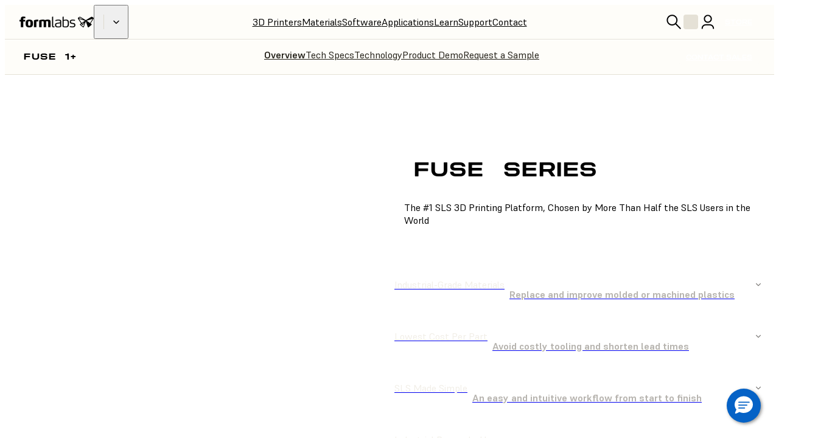

--- FILE ---
content_type: text/html; charset=utf-8
request_url: https://formlabs.com/3d-printers/fuse-1/?utm_content=main-nav&mkwid=sTUFflpsy-dm_pcrid_231927192908&utm_source=google&utm_campaign=GP_US-NA-Prospecting-Search_Brand-Fuse_1-Brand-EN-Exact-Paid-Adwords&utm_content=sTUFflpsy-dm_pcrid_231927192908_pkw_formlabs%20fuse%201_pmt_e_slid_2UKJ3Vss_product__pgrid_48373309604_ptaid_kwd-361774687586&utm_term=48373309604&utm_medium=cpc&_bt=231927192908&_bk=formlabs%20fuse%201&_bm=e&_bn=g&_bg=48373309604&gclid=Cj0KEQjw3PLnBRCpo8PCoaGM99MBEiQAppRuC0tlgEUN75xbxn73W9iqD6YScJsWP8VzXDi70WaGSRgaAus98P8HAQ
body_size: 87623
content:
<!DOCTYPE html><html lang="en"><head itemscope="" itemType="http://schema.org/Article"><meta charSet="utf-8" data-next-head=""/><meta name="viewport" content="width=device-width" data-next-head=""/><meta name="twitter:card" content="summary_large_image" data-next-head=""/><meta name="twitter:site" content="@formlabs" data-next-head=""/><meta property="og:type" content="article" data-next-head=""/><meta property="og:site_name" content="Formlabs" data-next-head=""/><title data-next-head="">Fuse 1+ 30W: Compact Selective Laser Sintering (SLS) 3D Printer | Formlabs</title><meta name="twitter:title" content="Fuse 1+ 30W: Compact Selective Laser Sintering (SLS) 3D Printer" data-next-head=""/><meta property="og:title" content="Fuse 1+ 30W: Compact Selective Laser Sintering (SLS) 3D Printer" data-next-head=""/><meta itemProp="name" content="Fuse 1+ 30W: Compact Selective Laser Sintering (SLS) 3D Printer" data-next-head=""/><meta name="description" content="The Fuse 1+ 30W is a compact selective laser sintering 3D printer with an industrial punch, that brings truly rapid SLS 3D printing onto your benchtop." data-next-head=""/><meta itemProp="description" content="The Fuse 1+ 30W is a compact selective laser sintering 3D printer with an industrial punch, that brings truly rapid SLS 3D printing onto your benchtop." data-next-head=""/><meta name="twitter:description" content="The Fuse 1+ 30W is a compact selective laser sintering 3D printer with an industrial punch, that brings truly rapid SLS 3D printing onto your benchtop." data-next-head=""/><meta property="og:description" content="The Fuse 1+ 30W is a compact selective laser sintering 3D printer with an industrial punch, that brings truly rapid SLS 3D printing onto your benchtop." data-next-head=""/><meta itemProp="image" content="https://formlabs-media.formlabs.com/filer_public_thumbnails/filer_public/9d/2c/9d2ce8b7-416f-4c5a-9021-e159a5aa1474/fuse_1_page_seo.jpg__640x0_q85_subsampling-2.jpg" data-next-head=""/><meta name="twitter:image:src" content="https://formlabs-media.formlabs.com/filer_public_thumbnails/filer_public/9d/2c/9d2ce8b7-416f-4c5a-9021-e159a5aa1474/fuse_1_page_seo.jpg__640x0_q85_subsampling-2.jpg" data-next-head=""/><meta property="og:image" content="https://formlabs-media.formlabs.com/filer_public_thumbnails/filer_public/9d/2c/9d2ce8b7-416f-4c5a-9021-e159a5aa1474/fuse_1_page_seo.jpg__640x0_q85_subsampling-2.jpg" data-next-head=""/><link rel="alternate" href="https://formlabs.com/de/3d-printers/fuse-1/" hrefLang="de-AT" data-next-head=""/><link rel="alternate" href="https://formlabs.com/ch/3d-printers/fuse-1/" hrefLang="de-CH" data-next-head=""/><link rel="alternate" href="https://formlabs.com/de/3d-printers/fuse-1/" hrefLang="de-DE" data-next-head=""/><link rel="alternate" href="https://formlabs.com/ch/3d-printers/fuse-1/" hrefLang="de-LI" data-next-head=""/><link rel="alternate" href="https://formlabs.com/eu/3d-printers/fuse-1/" hrefLang="en-AD" data-next-head=""/><link rel="alternate" href="https://formlabs.com/global/3d-printers/fuse-1/" hrefLang="en-AE" data-next-head=""/><link rel="alternate" href="https://formlabs.com/global/3d-printers/fuse-1/" hrefLang="en-AF" data-next-head=""/><link rel="alternate" href="https://formlabs.com/global/3d-printers/fuse-1/" hrefLang="en-AL" data-next-head=""/><link rel="alternate" href="https://formlabs.com/global/3d-printers/fuse-1/" hrefLang="en-AM" data-next-head=""/><link rel="alternate" href="https://formlabs.com/global/3d-printers/fuse-1/" hrefLang="en-AO" data-next-head=""/><link rel="alternate" href="https://formlabs.com/global/3d-printers/fuse-1/" hrefLang="en-AU" data-next-head=""/><link rel="alternate" href="https://formlabs.com/global/3d-printers/fuse-1/" hrefLang="en-AZ" data-next-head=""/><link rel="alternate" href="https://formlabs.com/global/3d-printers/fuse-1/" hrefLang="en-BA" data-next-head=""/><link rel="alternate" href="https://formlabs.com/global/3d-printers/fuse-1/" hrefLang="en-BD" data-next-head=""/><link rel="alternate" href="https://formlabs.com/eu/3d-printers/fuse-1/" hrefLang="en-BE" data-next-head=""/><link rel="alternate" href="https://formlabs.com/global/3d-printers/fuse-1/" hrefLang="en-BF" data-next-head=""/><link rel="alternate" href="https://formlabs.com/eu/3d-printers/fuse-1/" hrefLang="en-BG" data-next-head=""/><link rel="alternate" href="https://formlabs.com/global/3d-printers/fuse-1/" hrefLang="en-BH" data-next-head=""/><link rel="alternate" href="https://formlabs.com/global/3d-printers/fuse-1/" hrefLang="en-BI" data-next-head=""/><link rel="alternate" href="https://formlabs.com/global/3d-printers/fuse-1/" hrefLang="en-BJ" data-next-head=""/><link rel="alternate" href="https://formlabs.com/global/3d-printers/fuse-1/" hrefLang="en-BN" data-next-head=""/><link rel="alternate" href="https://formlabs.com/global/3d-printers/fuse-1/" hrefLang="en-BR" data-next-head=""/><link rel="alternate" href="https://formlabs.com/global/3d-printers/fuse-1/" hrefLang="en-BT" data-next-head=""/><link rel="alternate" href="https://formlabs.com/global/3d-printers/fuse-1/" hrefLang="en-BW" data-next-head=""/><link rel="alternate" href="https://formlabs.com/global/3d-printers/fuse-1/" hrefLang="en-BY" data-next-head=""/><link rel="alternate" href="https://formlabs.com/global/3d-printers/fuse-1/" hrefLang="en-BZ" data-next-head=""/><link rel="alternate" href="https://formlabs.com/3d-printers/fuse-1/" hrefLang="en-CA" data-next-head=""/><link rel="alternate" href="https://formlabs.com/global/3d-printers/fuse-1/" hrefLang="en-CD" data-next-head=""/><link rel="alternate" href="https://formlabs.com/global/3d-printers/fuse-1/" hrefLang="en-CF" data-next-head=""/><link rel="alternate" href="https://formlabs.com/global/3d-printers/fuse-1/" hrefLang="en-CG" data-next-head=""/><link rel="alternate" href="https://formlabs.com/global/3d-printers/fuse-1/" hrefLang="en-CI" data-next-head=""/><link rel="alternate" href="https://formlabs.com/global/3d-printers/fuse-1/" hrefLang="en-CM" data-next-head=""/><link rel="alternate" href="https://formlabs.com/global/3d-printers/fuse-1/" hrefLang="en-CV" data-next-head=""/><link rel="alternate" href="https://formlabs.com/eu/3d-printers/fuse-1/" hrefLang="en-CY" data-next-head=""/><link rel="alternate" href="https://formlabs.com/eu/3d-printers/fuse-1/" hrefLang="en-CZ" data-next-head=""/><link rel="alternate" href="https://formlabs.com/global/3d-printers/fuse-1/" hrefLang="en-DJ" data-next-head=""/><link rel="alternate" href="https://formlabs.com/eu/3d-printers/fuse-1/" hrefLang="en-DK" data-next-head=""/><link rel="alternate" href="https://formlabs.com/global/3d-printers/fuse-1/" hrefLang="en-DO" data-next-head=""/><link rel="alternate" href="https://formlabs.com/global/3d-printers/fuse-1/" hrefLang="en-DZ" data-next-head=""/><link rel="alternate" href="https://formlabs.com/eu/3d-printers/fuse-1/" hrefLang="en-EE" data-next-head=""/><link rel="alternate" href="https://formlabs.com/global/3d-printers/fuse-1/" hrefLang="en-EG" data-next-head=""/><link rel="alternate" href="https://formlabs.com/global/3d-printers/fuse-1/" hrefLang="en-EH" data-next-head=""/><link rel="alternate" href="https://formlabs.com/global/3d-printers/fuse-1/" hrefLang="en-ER" data-next-head=""/><link rel="alternate" href="https://formlabs.com/global/3d-printers/fuse-1/" hrefLang="en-ET" data-next-head=""/><link rel="alternate" href="https://formlabs.com/eu/3d-printers/fuse-1/" hrefLang="en-FI" data-next-head=""/><link rel="alternate" href="https://formlabs.com/global/3d-printers/fuse-1/" hrefLang="en-GA" data-next-head=""/><link rel="alternate" href="https://formlabs.com/uk/3d-printers/fuse-1/" hrefLang="en-GB" data-next-head=""/><link rel="alternate" href="https://formlabs.com/global/3d-printers/fuse-1/" hrefLang="en-GE" data-next-head=""/><link rel="alternate" href="https://formlabs.com/global/3d-printers/fuse-1/" hrefLang="en-GF" data-next-head=""/><link rel="alternate" href="https://formlabs.com/global/3d-printers/fuse-1/" hrefLang="en-GH" data-next-head=""/><link rel="alternate" href="https://formlabs.com/global/3d-printers/fuse-1/" hrefLang="en-GL" data-next-head=""/><link rel="alternate" href="https://formlabs.com/global/3d-printers/fuse-1/" hrefLang="en-GM" data-next-head=""/><link rel="alternate" href="https://formlabs.com/global/3d-printers/fuse-1/" hrefLang="en-GN" data-next-head=""/><link rel="alternate" href="https://formlabs.com/global/3d-printers/fuse-1/" hrefLang="en-GQ" data-next-head=""/><link rel="alternate" href="https://formlabs.com/eu/3d-printers/fuse-1/" hrefLang="en-GR" data-next-head=""/><link rel="alternate" href="https://formlabs.com/global/3d-printers/fuse-1/" hrefLang="en-GW" data-next-head=""/><link rel="alternate" href="https://formlabs.com/global/3d-printers/fuse-1/" hrefLang="en-GY" data-next-head=""/><link rel="alternate" href="https://formlabs.com/global/3d-printers/fuse-1/" hrefLang="en-HK" data-next-head=""/><link rel="alternate" href="https://formlabs.com/eu/3d-printers/fuse-1/" hrefLang="en-HR" data-next-head=""/><link rel="alternate" href="https://formlabs.com/global/3d-printers/fuse-1/" hrefLang="en-HT" data-next-head=""/><link rel="alternate" href="https://formlabs.com/eu/3d-printers/fuse-1/" hrefLang="en-HU" data-next-head=""/><link rel="alternate" href="https://formlabs.com/global/3d-printers/fuse-1/" hrefLang="en-ID" data-next-head=""/><link rel="alternate" href="https://formlabs.com/eu/3d-printers/fuse-1/" hrefLang="en-IE" data-next-head=""/><link rel="alternate" href="https://formlabs.com/global/3d-printers/fuse-1/" hrefLang="en-IL" data-next-head=""/><link rel="alternate" href="https://formlabs.com/global/3d-printers/fuse-1/" hrefLang="en-IN" data-next-head=""/><link rel="alternate" href="https://formlabs.com/global/3d-printers/fuse-1/" hrefLang="en-IQ" data-next-head=""/><link rel="alternate" href="https://formlabs.com/eu/3d-printers/fuse-1/" hrefLang="en-IS" data-next-head=""/><link rel="alternate" href="https://formlabs.com/global/3d-printers/fuse-1/" hrefLang="en-JM" data-next-head=""/><link rel="alternate" href="https://formlabs.com/global/3d-printers/fuse-1/" hrefLang="en-JO" data-next-head=""/><link rel="alternate" href="https://formlabs.com/global/3d-printers/fuse-1/" hrefLang="en-KE" data-next-head=""/><link rel="alternate" href="https://formlabs.com/global/3d-printers/fuse-1/" hrefLang="en-KG" data-next-head=""/><link rel="alternate" href="https://formlabs.com/global/3d-printers/fuse-1/" hrefLang="en-KH" data-next-head=""/><link rel="alternate" href="https://formlabs.com/global/3d-printers/fuse-1/" hrefLang="en-KW" data-next-head=""/><link rel="alternate" href="https://formlabs.com/global/3d-printers/fuse-1/" hrefLang="en-KZ" data-next-head=""/><link rel="alternate" href="https://formlabs.com/global/3d-printers/fuse-1/" hrefLang="en-LA" data-next-head=""/><link rel="alternate" href="https://formlabs.com/global/3d-printers/fuse-1/" hrefLang="en-LB" data-next-head=""/><link rel="alternate" href="https://formlabs.com/global/3d-printers/fuse-1/" hrefLang="en-LK" data-next-head=""/><link rel="alternate" href="https://formlabs.com/global/3d-printers/fuse-1/" hrefLang="en-LR" data-next-head=""/><link rel="alternate" href="https://formlabs.com/global/3d-printers/fuse-1/" hrefLang="en-LS" data-next-head=""/><link rel="alternate" href="https://formlabs.com/eu/3d-printers/fuse-1/" hrefLang="en-LT" data-next-head=""/><link rel="alternate" href="https://formlabs.com/eu/3d-printers/fuse-1/" hrefLang="en-LU" data-next-head=""/><link rel="alternate" href="https://formlabs.com/eu/3d-printers/fuse-1/" hrefLang="en-LV" data-next-head=""/><link rel="alternate" href="https://formlabs.com/global/3d-printers/fuse-1/" hrefLang="en-LY" data-next-head=""/><link rel="alternate" href="https://formlabs.com/global/3d-printers/fuse-1/" hrefLang="en-MA" data-next-head=""/><link rel="alternate" href="https://formlabs.com/eu/3d-printers/fuse-1/" hrefLang="en-MC" data-next-head=""/><link rel="alternate" href="https://formlabs.com/global/3d-printers/fuse-1/" hrefLang="en-MD" data-next-head=""/><link rel="alternate" href="https://formlabs.com/global/3d-printers/fuse-1/" hrefLang="en-ME" data-next-head=""/><link rel="alternate" href="https://formlabs.com/global/3d-printers/fuse-1/" hrefLang="en-MG" data-next-head=""/><link rel="alternate" href="https://formlabs.com/global/3d-printers/fuse-1/" hrefLang="en-MK" data-next-head=""/><link rel="alternate" href="https://formlabs.com/global/3d-printers/fuse-1/" hrefLang="en-ML" data-next-head=""/><link rel="alternate" href="https://formlabs.com/global/3d-printers/fuse-1/" hrefLang="en-MM" data-next-head=""/><link rel="alternate" href="https://formlabs.com/global/3d-printers/fuse-1/" hrefLang="en-MN" data-next-head=""/><link rel="alternate" href="https://formlabs.com/global/3d-printers/fuse-1/" hrefLang="en-MO" data-next-head=""/><link rel="alternate" href="https://formlabs.com/global/3d-printers/fuse-1/" hrefLang="en-MR" data-next-head=""/><link rel="alternate" href="https://formlabs.com/eu/3d-printers/fuse-1/" hrefLang="en-MT" data-next-head=""/><link rel="alternate" href="https://formlabs.com/global/3d-printers/fuse-1/" hrefLang="en-MW" data-next-head=""/><link rel="alternate" href="https://formlabs.com/global/3d-printers/fuse-1/" hrefLang="en-MY" data-next-head=""/><link rel="alternate" href="https://formlabs.com/global/3d-printers/fuse-1/" hrefLang="en-MZ" data-next-head=""/><link rel="alternate" href="https://formlabs.com/global/3d-printers/fuse-1/" hrefLang="en-NA" data-next-head=""/><link rel="alternate" href="https://formlabs.com/global/3d-printers/fuse-1/" hrefLang="en-NE" data-next-head=""/><link rel="alternate" href="https://formlabs.com/global/3d-printers/fuse-1/" hrefLang="en-NG" data-next-head=""/><link rel="alternate" href="https://formlabs.com/eu/3d-printers/fuse-1/" hrefLang="en-NL" data-next-head=""/><link rel="alternate" href="https://formlabs.com/eu/3d-printers/fuse-1/" hrefLang="en-NO" data-next-head=""/><link rel="alternate" href="https://formlabs.com/global/3d-printers/fuse-1/" hrefLang="en-NP" data-next-head=""/><link rel="alternate" href="https://formlabs.com/global/3d-printers/fuse-1/" hrefLang="en-NZ" data-next-head=""/><link rel="alternate" href="https://formlabs.com/global/3d-printers/fuse-1/" hrefLang="en-OM" data-next-head=""/><link rel="alternate" href="https://formlabs.com/global/3d-printers/fuse-1/" hrefLang="en-PG" data-next-head=""/><link rel="alternate" href="https://formlabs.com/global/3d-printers/fuse-1/" hrefLang="en-PH" data-next-head=""/><link rel="alternate" href="https://formlabs.com/global/3d-printers/fuse-1/" hrefLang="en-PK" data-next-head=""/><link rel="alternate" href="https://formlabs.com/eu/3d-printers/fuse-1/" hrefLang="en-PL" data-next-head=""/><link rel="alternate" href="https://formlabs.com/global/3d-printers/fuse-1/" hrefLang="en-PS" data-next-head=""/><link rel="alternate" href="https://formlabs.com/eu/3d-printers/fuse-1/" hrefLang="en-PT" data-next-head=""/><link rel="alternate" href="https://formlabs.com/global/3d-printers/fuse-1/" hrefLang="en-QA" data-next-head=""/><link rel="alternate" href="https://formlabs.com/eu/3d-printers/fuse-1/" hrefLang="en-RO" data-next-head=""/><link rel="alternate" href="https://formlabs.com/global/3d-printers/fuse-1/" hrefLang="en-RS" data-next-head=""/><link rel="alternate" href="https://formlabs.com/global/3d-printers/fuse-1/" hrefLang="en-RU" data-next-head=""/><link rel="alternate" href="https://formlabs.com/global/3d-printers/fuse-1/" hrefLang="en-RW" data-next-head=""/><link rel="alternate" href="https://formlabs.com/global/3d-printers/fuse-1/" hrefLang="en-SA" data-next-head=""/><link rel="alternate" href="https://formlabs.com/global/3d-printers/fuse-1/" hrefLang="en-SD" data-next-head=""/><link rel="alternate" href="https://formlabs.com/eu/3d-printers/fuse-1/" hrefLang="en-SE" data-next-head=""/><link rel="alternate" href="https://formlabs.com/global/3d-printers/fuse-1/" hrefLang="en-SG" data-next-head=""/><link rel="alternate" href="https://formlabs.com/eu/3d-printers/fuse-1/" hrefLang="en-SI" data-next-head=""/><link rel="alternate" href="https://formlabs.com/eu/3d-printers/fuse-1/" hrefLang="en-SK" data-next-head=""/><link rel="alternate" href="https://formlabs.com/global/3d-printers/fuse-1/" hrefLang="en-SL" data-next-head=""/><link rel="alternate" href="https://formlabs.com/global/3d-printers/fuse-1/" hrefLang="en-SN" data-next-head=""/><link rel="alternate" href="https://formlabs.com/global/3d-printers/fuse-1/" hrefLang="en-SO" data-next-head=""/><link rel="alternate" href="https://formlabs.com/global/3d-printers/fuse-1/" hrefLang="en-SR" data-next-head=""/><link rel="alternate" href="https://formlabs.com/global/3d-printers/fuse-1/" hrefLang="en-SS" data-next-head=""/><link rel="alternate" href="https://formlabs.com/global/3d-printers/fuse-1/" hrefLang="en-SY" data-next-head=""/><link rel="alternate" href="https://formlabs.com/global/3d-printers/fuse-1/" hrefLang="en-SZ" data-next-head=""/><link rel="alternate" href="https://formlabs.com/global/3d-printers/fuse-1/" hrefLang="en-TD" data-next-head=""/><link rel="alternate" href="https://formlabs.com/global/3d-printers/fuse-1/" hrefLang="en-TG" data-next-head=""/><link rel="alternate" href="https://formlabs.com/global/3d-printers/fuse-1/" hrefLang="en-TH" data-next-head=""/><link rel="alternate" href="https://formlabs.com/global/3d-printers/fuse-1/" hrefLang="en-TJ" data-next-head=""/><link rel="alternate" href="https://formlabs.com/global/3d-printers/fuse-1/" hrefLang="en-TL" data-next-head=""/><link rel="alternate" href="https://formlabs.com/global/3d-printers/fuse-1/" hrefLang="en-TM" data-next-head=""/><link rel="alternate" href="https://formlabs.com/global/3d-printers/fuse-1/" hrefLang="en-TN" data-next-head=""/><link rel="alternate" href="https://formlabs.com/global/3d-printers/fuse-1/" hrefLang="en-TR" data-next-head=""/><link rel="alternate" href="https://formlabs.com/global/3d-printers/fuse-1/" hrefLang="en-TT" data-next-head=""/><link rel="alternate" href="https://formlabs.com/global/3d-printers/fuse-1/" hrefLang="en-TW" data-next-head=""/><link rel="alternate" href="https://formlabs.com/global/3d-printers/fuse-1/" hrefLang="en-TZ" data-next-head=""/><link rel="alternate" href="https://formlabs.com/global/3d-printers/fuse-1/" hrefLang="en-UA" data-next-head=""/><link rel="alternate" href="https://formlabs.com/global/3d-printers/fuse-1/" hrefLang="en-UG" data-next-head=""/><link rel="alternate" href="https://formlabs.com/3d-printers/fuse-1/" hrefLang="en-US" data-next-head=""/><link rel="alternate" href="https://formlabs.com/global/3d-printers/fuse-1/" hrefLang="en-UZ" data-next-head=""/><link rel="alternate" href="https://formlabs.com/global/3d-printers/fuse-1/" hrefLang="en-VN" data-next-head=""/><link rel="alternate" href="https://formlabs.com/global/3d-printers/fuse-1/" hrefLang="en-XK" data-next-head=""/><link rel="alternate" href="https://formlabs.com/global/3d-printers/fuse-1/" hrefLang="en-YE" data-next-head=""/><link rel="alternate" href="https://formlabs.com/global/3d-printers/fuse-1/" hrefLang="en-ZA" data-next-head=""/><link rel="alternate" href="https://formlabs.com/global/3d-printers/fuse-1/" hrefLang="en-ZM" data-next-head=""/><link rel="alternate" href="https://formlabs.com/global/3d-printers/fuse-1/" hrefLang="en-ZW" data-next-head=""/><link rel="alternate" href="https://formlabs.com/latam/3d-printers/fuse-1/" hrefLang="es-AR" data-next-head=""/><link rel="alternate" href="https://formlabs.com/latam/3d-printers/fuse-1/" hrefLang="es-BO" data-next-head=""/><link rel="alternate" href="https://formlabs.com/latam/3d-printers/fuse-1/" hrefLang="es-CL" data-next-head=""/><link rel="alternate" href="https://formlabs.com/latam/3d-printers/fuse-1/" hrefLang="es-CO" data-next-head=""/><link rel="alternate" href="https://formlabs.com/latam/3d-printers/fuse-1/" hrefLang="es-CR" data-next-head=""/><link rel="alternate" href="https://formlabs.com/latam/3d-printers/fuse-1/" hrefLang="es-EC" data-next-head=""/><link rel="alternate" href="https://formlabs.com/es/3d-printers/fuse-1/" hrefLang="es-ES" data-next-head=""/><link rel="alternate" href="https://formlabs.com/latam/3d-printers/fuse-1/" hrefLang="es-GT" data-next-head=""/><link rel="alternate" href="https://formlabs.com/latam/3d-printers/fuse-1/" hrefLang="es-HN" data-next-head=""/><link rel="alternate" href="https://formlabs.com/latam/3d-printers/fuse-1/" hrefLang="es-MX" data-next-head=""/><link rel="alternate" href="https://formlabs.com/latam/3d-printers/fuse-1/" hrefLang="es-NI" data-next-head=""/><link rel="alternate" href="https://formlabs.com/latam/3d-printers/fuse-1/" hrefLang="es-PA" data-next-head=""/><link rel="alternate" href="https://formlabs.com/latam/3d-printers/fuse-1/" hrefLang="es-PE" data-next-head=""/><link rel="alternate" href="https://formlabs.com/latam/3d-printers/fuse-1/" hrefLang="es-PR" data-next-head=""/><link rel="alternate" href="https://formlabs.com/latam/3d-printers/fuse-1/" hrefLang="es-PY" data-next-head=""/><link rel="alternate" href="https://formlabs.com/latam/3d-printers/fuse-1/" hrefLang="es-SV" data-next-head=""/><link rel="alternate" href="https://formlabs.com/latam/3d-printers/fuse-1/" hrefLang="es-UY" data-next-head=""/><link rel="alternate" href="https://formlabs.com/latam/3d-printers/fuse-1/" hrefLang="es-VE" data-next-head=""/><link rel="alternate" href="https://formlabs.com/fr/3d-printers/fuse-1/" hrefLang="fr-FR" data-next-head=""/><link rel="alternate" href="https://formlabs.com/it/3d-printers/fuse-1/" hrefLang="it-IT" data-next-head=""/><link rel="alternate" href="https://formlabs.com/jp/3d-printers/fuse-1/" hrefLang="ja-JP" data-next-head=""/><link rel="alternate" href="https://formlabs.com/kr/3d-printers/fuse-1/" hrefLang="ko-KR" data-next-head=""/><link rel="alternate" href="https://formlabs3d.cn/3d-printers/fuse-1/" hrefLang="zh-CN" data-next-head=""/><link rel="alternate" href="https://formlabs.com/3d-printers/fuse-1/" hrefLang="x-default" data-next-head=""/><meta name="naver-site-verification" content="daae0b3fee650550ff4b83d0e19f589ff31fc7fe"/><script>
                window.process = Object.assign(window.process || {}, { env: JSON.parse('{"FL_PUBLIC_API_URL":"https://api.formlabs.com","FL_PUBLIC_FORM_RESELLER_INTEREST":"1077","FL_PUBLIC_SIXPACK_URL":"https://abtest.formlabs.com","FL_PUBLIC_FORM_NEWSLETTER":"1042","FL_PUBLIC_FORM_PRE_FORM_DOWNLOAD":"1041","FL_PUBLIC_CMS_HOST":"https://content.formlabs.com","FL_PUBLIC_OTEL_FRONTEND_BROWSER_ENABLED":"false","FL_PUBLIC_FORM_SAMPLE_REQUEST":"1040","FL_PUBLIC_CLIENT_ID":"ovkH4rD7N0yoABP4Dd70uC9yyJxA1Wgwj0yuFkqJ","FL_PUBLIC_MAGENTO_MEDIA_URL":"https://formlabs.com/checkout-media","FL_PUBLIC_CLIENT_SECRET":"ifhcbbCdMjtrv4yf6LUeliUkVfi9eNyAzDNw6S6jzAL0Uv2idYZRzhJJm4gwUxVMnXOm4WIyMqGBTASkuyAMhZmXw0ueANfWO78nIDNEdNLzwS3PLMpV3kNhqT0Cba4A","FL_PUBLIC_FORM_FIND_RESELLER":"1625","FL_PUBLIC_FORM_WHITE_PAPER_LANDING":"1101","FL_PUBLIC_AMPLITUDE_API_KEY":"2d9269ae5adc5b4b4c0de73f2df06db4","FL_PUBLIC_CHINA_REDIRECT_ENABLED":"true","FL_PUBLIC_ANALYTICS_BASE_URL":"https://formlabs.com","FL_PUBLIC_FORM_CONTACT_SALES":"1001","FL_PUBLIC_FORCED_REDIRECT_ENABLED":"false","FL_PUBLIC_FORM_ROI_CALCULATOR":"1082","FL_PUBLIC_MIXPANEL_PROJECT_TOKEN":"64adff5c928c3d6829385966b3bb5aa6","FL_PUBLIC_SEGMENT_KEY":"CfyZCi0xZqtRlVQBlK05CChLGeQieWtr","FL_PUBLIC_MAGENTO_URL":"https://checkout.formlabs.com","FL_PUBLIC_FORM_DENTAL_NEWSLETTER":"1575","FL_PUBLIC_DASHBOARD_SEGMENT_KEY":"3277a6gFXkSDGmtRIDwOGZE4useuTeoh","FL_PUBLIC_GOOGLE_MAPS_API_KEY":"AIzaSyDcxlpgD-ldW2HER3mLyS0hVqLBwToJbjo","FL_PUBLIC_MAGENTO_API_URL":"/api/magento","FL_PUBLIC_CMS_SITE":"formlabs","FL_PUBLIC_DASHBOARD_CDN_URL":"https://dashboardstatic.formlabs.com"}') });
              </script><script>
                window.onTermlyOrAnalyticsLoaded = function() {
                  if (window.Termly && window.analytics) {
                    if (window.Termly.getConsentState?.().analytics) {
                      window.analytics.start();
                    } else {
                      window.Termly.on('consent', data => {
                        if(data.categories.includes('analytics')) {
                          window.analytics.start();
                        }
                      });
                    };
                  }
                }
              </script><script>
                var __TERMLY_FL_LOADER_DATA = JSON.parse('{"disableTermly":false,"disabledTermlyCountries":[]}');
              </script><script>
                    var ANALYTICS_AUTO_START = false;
                    var RUDDERSTACK_API_KEY = "2n6t9MvDgucncw7X22xzdOpXs9L";
                    var RUDDERSTACK_DATA_PLANE_URL = "https://analytics.formlabs.com";
                    var RUDDERSTACK_ANALYTICS_BASE_URL = "https://formlabs.com";
                  </script><script src="/analytics.js?cachebuster=20241113_1500" type="text/javascript"></script><script data-start-on-disabled-consent="true" type="text/plain">
                    window.analytics.start();
                  </script><script src="/termly_loader.js"></script><link rel="preload" href="/_next/static/css/4c1eb07e51184b0c.css" as="style"/><link rel="stylesheet" href="/_next/static/css/4c1eb07e51184b0c.css" data-n-g=""/><link rel="preload" href="/_next/static/css/85eae1a6394818bc.css" as="style"/><link rel="stylesheet" href="/_next/static/css/85eae1a6394818bc.css" data-n-p=""/><link rel="preload" href="/_next/static/css/3b5c6a1482b0e5a8.css" as="style"/><link rel="stylesheet" href="/_next/static/css/3b5c6a1482b0e5a8.css" data-n-p=""/><link rel="preload" href="/_next/static/css/2b0eec32823bc669.css" as="style"/><link rel="stylesheet" href="/_next/static/css/2b0eec32823bc669.css"/><link rel="preload" href="/_next/static/css/7ee68b268627770b.css" as="style"/><link rel="stylesheet" href="/_next/static/css/7ee68b268627770b.css"/><link rel="preload" href="/_next/static/css/36da014ee0e271d1.css" as="style"/><link rel="stylesheet" href="/_next/static/css/36da014ee0e271d1.css"/><link rel="preload" href="/_next/static/css/e0d3bc5d0a1ce545.css" as="style"/><link rel="stylesheet" href="/_next/static/css/e0d3bc5d0a1ce545.css"/><link rel="preload" href="/_next/static/css/a0eac09b88356f96.css" as="style"/><link rel="stylesheet" href="/_next/static/css/a0eac09b88356f96.css"/><link rel="preload" href="/_next/static/css/e2b80e9311879a55.css" as="style"/><link rel="stylesheet" href="/_next/static/css/e2b80e9311879a55.css"/><link rel="preload" href="/_next/static/css/d0b31469b50447ab.css" as="style"/><link rel="stylesheet" href="/_next/static/css/d0b31469b50447ab.css"/><link rel="preload" href="/_next/static/css/2f9e61ad308b1125.css" as="style"/><link rel="stylesheet" href="/_next/static/css/2f9e61ad308b1125.css"/><noscript data-n-css=""></noscript><script defer="" nomodule="" src="/_next/static/chunks/polyfills-42372ed130431b0a.js"></script><script defer="" src="/_next/static/chunks/3af07821.acc16f3f69bf53a6.js"></script><script defer="" src="/_next/static/chunks/726.6d3da6c8aeea3260.js"></script><script defer="" src="/_next/static/chunks/3057.38e87a2ddd64af2c.js"></script><script defer="" src="/_next/static/chunks/2056.1969793050d5d8fe.js"></script><script defer="" src="/_next/static/chunks/9778-12406781063a698a.js"></script><script defer="" src="/_next/static/chunks/7397.8ac8fb0818f6be02.js"></script><script defer="" src="/_next/static/chunks/5199.b17d9e931571d53c.js"></script><script defer="" src="/_next/static/chunks/7982.fbbc111a95390d3e.js"></script><script src="/_next/static/chunks/webpack-4b26afd7e88b0925.js" defer=""></script><script src="/_next/static/chunks/framework-b9fd9bcc3ecde907.js" defer=""></script><script src="/_next/static/chunks/main-cd5881dc9701395f.js" defer=""></script><script src="/_next/static/chunks/pages/_app-132853cc67439798.js" defer=""></script><script src="/_next/static/chunks/6148-d34405c8ac40bc54.js" defer=""></script><script src="/_next/static/chunks/7999-8d2fe15bdc6dfa64.js" defer=""></script><script src="/_next/static/chunks/9341-dbfcdf26bcc975e8.js" defer=""></script><script src="/_next/static/chunks/2134-4b312ed556e4225d.js" defer=""></script><script src="/_next/static/chunks/pages/%5B%5B...slug%5D%5D-d4e2c49faf57763f.js" defer=""></script><script src="/_next/static/rG2hJbBOVjO2y1u8ijBhq/_buildManifest.js" defer=""></script><script src="/_next/static/rG2hJbBOVjO2y1u8ijBhq/_ssgManifest.js" defer=""></script></head><body><div id="__next"><div class="__variable_08d5f3 __variable_06e4fe __variable_c9b535 GlobalStyle_root__BUcIn global-styles--legacy global-styles--reset global-styles--core"><div class="A11yStatement_sr-only__mXl77"><a tabindex="1" href="#main">Skip to Main Content</a></div><div style="position:relative"><nav class="global-styles--header Header_header__WTZds Header_light__cPtlM"><div class="Header_logo-wrapper__ZTFXw"><a title="FormLabs" target="_self" href="/"><div class="Logo_logo__c5nVK Logo_dark__bEf5x"><img width="122" height="18" src="/assets/logo.png" alt="Formlabs Logo"/></div></a><button class="SiteSwitcher_switcher__0h5xq SiteSwitcher_variant-dark__Dsz3e"><div class="SiteSwitcher_divider__Jha07"></div><span class="SiteSwitcher_menu-item__X5RWx"></span><i aria-hidden="true" class="fl-v2 fl-v2-fl-chevron_down Icon_black__3Fzk3 Icon_icon___a8Fw SiteSwitcher_icon__JEaG8" role="presentation" style="font-size:24px"></i></button></div><div role="navigation" class="MenuBar_menu-bar__vt8zH"><div class="MenuBar_menu-list__eYOb_"><a class="MenuItem_menu-item__DLipi MenuItem_level-0-link__ZDAzx" data-menu-id="2" target="_self" href="/3d-printers/professional/">3D Printers</a><a class="MenuItem_menu-item__DLipi MenuItem_level-0-link__ZDAzx" data-menu-id="4" target="_self" href="/materials/">Materials</a><a class="MenuItem_menu-item__DLipi MenuItem_level-0-link__ZDAzx" data-menu-id="5" target="_self" href="/software/">Software</a><a class="MenuItem_menu-item__DLipi MenuItem_level-0-link__ZDAzx" data-menu-id="7" target="_self" href="/solutions/">Applications</a><a class="MenuItem_menu-item__DLipi MenuItem_level-0-link__ZDAzx" data-menu-id="50" target="_self" href="/resources/">Learn</a><a href="https://support.formlabs.com/" target="_self" class="MenuItem_menu-item__DLipi MenuItem_level-0-link__ZDAzx" data-menu-id="790">Support</a><a class="MenuItem_menu-item__DLipi MenuItem_level-0-link__ZDAzx" data-menu-id="6" target="_self" href="/company/contact/">Contact</a></div></div><div class="Controls_controls__5j39y Controls_light__2nN1_"><button class="Controls_search-button__w4Lf3 Button_button__exqP_ Variants_ghost__bIrFF Sizes_ghost__gbHY4 Sizes_medium__IyLgj Colors_black__DDyJB Sizes_with-icon__QxzX3 Sizes_icon-only__s8zdN" type="button"><svg xmlns="http://www.w3.org/2000/svg" fill="none" viewBox="0 0 24 24" class="ui-h-5 ui-w-5"><path stroke="currentColor" stroke-linecap="round" stroke-linejoin="round" stroke-width="1.5" d="M14.193 5.582a5.97 5.97 0 1 1-8.444 8.444 5.97 5.97 0 0 1 8.444-8.444M14.15 14.06 20 19.99"></path></svg></button><div class="Controls_language-button__Pgw3u"><button class="InteractiveDiv_div__EOsWC CountrySelection_modal-button__Mc8Jo"><span class="Controls_language-code__omyo_"></span></button></div><a href="https://checkout.formlabs.com/us_en/customer/account/index/" target="_self" class="Controls_user-button__WNlLv Button_button__exqP_ Variants_ghost__bIrFF Sizes_ghost__gbHY4 Sizes_medium__IyLgj Colors_black__DDyJB Sizes_with-icon__QxzX3 Sizes_icon-only__s8zdN"><svg xmlns="http://www.w3.org/2000/svg" fill="none" viewBox="0 0 24 24" class="ui-h-5 ui-w-5"><path stroke="currentColor" stroke-linecap="round" stroke-linejoin="round" stroke-width="1.482" d="M5 20c0-2.5 2-4.4 4.4-4.4h5.1c2.5 0 4.4 2 4.4 4.4"></path><path stroke="currentColor" stroke-linecap="round" stroke-linejoin="round" stroke-width="1.5" d="M15 5.2c1.7 1.7 1.7 4.4 0 6-1.7 1.6-4.4 1.7-6 0-1.6-1.7-1.7-4.4 0-6 1.7-1.6 4.3-1.6 6 0"></path></svg></a><a class="Controls_store-button__e5mGE Button_button__exqP_ Variants_primary__uGmQ6 Sizes_primary__5Qp_m Sizes_small__WJ5PM Colors_formlabs__oH7bf" target="_self" href="/store/">Store</a><button class="Controls_hamburger-button__ZNYD4 Button_button__exqP_ Variants_ghost__bIrFF Sizes_ghost__gbHY4 Sizes_medium__IyLgj Colors_black__DDyJB Sizes_with-icon__QxzX3 Sizes_icon-only__s8zdN" type="button"><svg xmlns="http://www.w3.org/2000/svg" fill="none" viewBox="0 0 24 24" class="ui-h-5 ui-w-5"><path stroke="currentColor" stroke-linecap="round" stroke-linejoin="round" stroke-width="1.5" d="M3 5h18M3 12h18M3 19h18"></path></svg></button></div></nav><div class="Drawer_backdrop__C2jT4"></div><div class="global-styles--header Drawer_drawer__rBp_q Drawer_dark__wqsbM"><div class="Drawer_body__QtnEe"><div class="Drawer_left__rgeom"><div class="Drawer_content__kOF3u Drawer_hidden__Y0nJG"><div class="Drawer_menu-item-panel__qp9yR" style="--gradient-top-opacity:0;--gradient-bottom-opacity:0"><a class="MenuItem_menu-item__DLipi MenuItem_level-1-link__9VF2c" data-submenu-id="2" target="_self" href="/3d-printers/professional/">3D Printers</a><div class="Drawer_content__kOF3u SubMenu_sub-menu__xtJtw"><div class="SubMenu_level-2-group__5__Xf"><a class="MenuItem_menu-item__DLipi MenuItem_level-2-link__0ZtQd" data-submenu-id="2226" target="_self" href="/3d-printers/resin/">Resin Printing (SLA)</a><div class="SubMenu_level-3-group__7Rs49"><a class="MenuItem_menu-item__DLipi MenuItem_level-3-link__PCLkd" data-submenu-id="2228" target="_self" href="/3d-printers/resin/">Printers (SLA)</a><a class="MenuItem_menu-item__DLipi MenuItem_level-4-link__BpB1X" data-submenu-id="577" target="_self" href="/3d-printers/form-4/">Form 4</a><a href="https://dental.formlabs.com/products/form-4b/" target="_self" class="MenuItem_menu-item__DLipi MenuItem_level-4-link__BpB1X" data-submenu-id="2846">Form 4B Dental</a><a class="MenuItem_menu-item__DLipi MenuItem_level-4-link__BpB1X" data-submenu-id="1481" target="_self" href="/3d-printers/form-4b/">Form 4B Medical</a><a class="MenuItem_menu-item__DLipi MenuItem_level-4-link__BpB1X" data-submenu-id="589" target="_self" href="/3d-printers/form-4l/">Form 4L</a><a href="https://dental.formlabs.com/products/form-4bl/" target="_self" class="MenuItem_menu-item__DLipi MenuItem_level-4-link__BpB1X" data-submenu-id="2902">Form 4BL Dental</a><a class="MenuItem_menu-item__DLipi MenuItem_level-4-link__BpB1X" data-submenu-id="1753" target="_self" href="/3d-printers/form-4bl/">Form 4BL Medical</a><a class="MenuItem_menu-item__DLipi MenuItem_level-3-link__PCLkd" data-submenu-id="42" target="_self" href="/post-processing/wash-cure/">Post-Processing</a><a class="MenuItem_menu-item__DLipi MenuItem_level-4-link__BpB1X" data-submenu-id="2229" target="_self" href="/post-processing/wash-cure/">Form Wash</a><a class="MenuItem_menu-item__DLipi MenuItem_level-4-link__BpB1X" data-submenu-id="2230" target="_self" href="/post-processing/wash-cure/">Form Cure</a><a class="MenuItem_menu-item__DLipi MenuItem_level-4-link__BpB1X" data-submenu-id="2231" target="_self" href="/post-processing/wash-cure/">Form Wash L</a><a class="MenuItem_menu-item__DLipi MenuItem_level-4-link__BpB1X" data-submenu-id="2233" target="_self" href="/post-processing/wash-cure/">Form Cure L</a><a class="MenuItem_menu-item__DLipi MenuItem_level-3-link__PCLkd" data-submenu-id="2234" target="_self" href="/3d-printers/automation/">Automation</a><a class="MenuItem_menu-item__DLipi MenuItem_level-4-link__BpB1X" data-submenu-id="2235" target="_self" href="/3d-printers/form-auto/">Form Auto</a></div></div><div class="SubMenu_level-2-group__5__Xf"><a class="MenuItem_menu-item__DLipi MenuItem_level-2-link__0ZtQd" data-submenu-id="2227" target="_self" href="/3d-printers/fuse-1/">Powder Printing (SLS)</a><div class="SubMenu_level-3-group__7Rs49"><a class="MenuItem_menu-item__DLipi MenuItem_level-3-link__PCLkd" data-submenu-id="2369" target="_self" href="/3d-printers/fuse-1/">Printers (SLS)</a><a class="MenuItem_menu-item__DLipi MenuItem_level-4-link__BpB1X" data-submenu-id="44" target="_self" href="/3d-printers/fuse-1/">Fuse Series</a><a class="MenuItem_menu-item__DLipi MenuItem_level-3-link__PCLkd" data-submenu-id="2370" target="_self" href="/post-processing/fuse-sift-fuse-blast/">Post-Processing</a><a class="MenuItem_menu-item__DLipi MenuItem_level-4-link__BpB1X" data-submenu-id="2371" target="_self" href="/post-processing/fuse-sift-fuse-blast/">Fuse Sift</a><a class="MenuItem_menu-item__DLipi MenuItem_level-4-link__BpB1X" data-submenu-id="2740" target="_self" href="/post-processing/fuse-sift-fuse-blast/">Fuse Blast</a><a class="MenuItem_menu-item__DLipi MenuItem_level-3-link__PCLkd" data-submenu-id="3000" target="_self" href="/services/service-plans/">Service Plans</a><a class="MenuItem_menu-item__DLipi MenuItem_level-3-link__PCLkd" data-submenu-id="3001" target="_self" href="/factory-solutions/">Factory Solutions</a><a class="MenuItem_menu-item__DLipi MenuItem_level-3-link__PCLkd" data-submenu-id="3002" target="_self" href="/materials/developer-platform/">Developer Platform</a><a class="MenuItem_menu-item__DLipi MenuItem_level-3-link__PCLkd" data-submenu-id="2687" target="_self" href="/company/contact/sales/">Contact a 3D Printing Expert</a></div></div></div></div></div><div class="Drawer_content__kOF3u Drawer_hidden__Y0nJG"><div class="Drawer_menu-item-panel__qp9yR" style="--gradient-top-opacity:0;--gradient-bottom-opacity:0"><a class="MenuItem_menu-item__DLipi MenuItem_level-1-link__9VF2c" data-submenu-id="4" target="_self" href="/materials/">Materials</a><div class="Drawer_content__kOF3u SubMenu_sub-menu__xtJtw"><div class="SubMenu_level-2-group__5__Xf"><a class="MenuItem_menu-item__DLipi MenuItem_level-2-link__0ZtQd" data-submenu-id="1379" target="_self" href="/materials/">Explore All Materials</a><div class="SubMenu_level-3-group__7Rs49"><a class="MenuItem_menu-item__DLipi MenuItem_level-4-link__BpB1X" data-submenu-id="2799" target="_self" href="/materials/compare/">Compare Materials</a><a class="MenuItem_menu-item__DLipi MenuItem_level-4-link__BpB1X" data-submenu-id="2929" target="_self" href="/materials/developer-platform/">Open Material Mode</a></div></div><div class="SubMenu_level-2-group__5__Xf"><a class="MenuItem_menu-item__DLipi MenuItem_level-2-link__0ZtQd" data-submenu-id="2797" target="_self" href="/materials/">Printing Technology</a><div class="SubMenu_level-3-group__7Rs49"><a class="MenuItem_menu-item__DLipi MenuItem_level-4-link__BpB1X" data-submenu-id="2798" target="_self" href="/materials/?print_technology%5B0%5D=SLA">SLA</a><a class="MenuItem_menu-item__DLipi MenuItem_level-4-link__BpB1X" data-submenu-id="1726" target="_self" href="/materials/?print_technology%5B0%5D=SLS">SLS</a></div></div><div class="SubMenu_level-2-group__5__Xf"><a class="MenuItem_menu-item__DLipi MenuItem_level-2-link__0ZtQd" data-submenu-id="2796" target="_self" href="/materials/">Categories</a><div class="SubMenu_level-3-group__7Rs49"><a class="MenuItem_menu-item__DLipi MenuItem_level-4-link__BpB1X" data-submenu-id="8" target="_self" href="/materials/?category%5B0%5D=generalpurpose">General Purpose</a><a class="MenuItem_menu-item__DLipi MenuItem_level-4-link__BpB1X" data-submenu-id="14" target="_self" href="/materials/?category%5B0%5D=engineering">Engineering</a><a href="https://dental.formlabs.com/materials/" target="_self" class="MenuItem_menu-item__DLipi MenuItem_level-4-link__BpB1X" data-submenu-id="15">Dental</a><a class="MenuItem_menu-item__DLipi MenuItem_level-4-link__BpB1X" data-submenu-id="1339" target="_self" href="/materials/?category%5B0%5D=medical">Medical</a><a class="MenuItem_menu-item__DLipi MenuItem_level-4-link__BpB1X" data-submenu-id="16" target="_self" href="/materials/?category%5B0%5D=casting">Casting</a><a class="MenuItem_menu-item__DLipi MenuItem_level-4-link__BpB1X" data-submenu-id="2917" target="_self" href="/materials/?category%5B0%5D=formx">Form X</a></div></div></div></div></div><div class="Drawer_content__kOF3u Drawer_hidden__Y0nJG"><div class="Drawer_menu-item-panel__qp9yR" style="--gradient-top-opacity:0;--gradient-bottom-opacity:0"><a class="MenuItem_menu-item__DLipi MenuItem_level-1-link__9VF2c" data-submenu-id="5" target="_self" href="/software/">Software</a><div class="Drawer_content__kOF3u SubMenu_sub-menu__xtJtw"><div class="SubMenu_level-2-group__5__Xf SubMenu_standalone__YudyM"><a class="MenuItem_menu-item__DLipi MenuItem_level-2-link__0ZtQd MenuItem_leaf__4NlNi" data-submenu-id="2237" target="_self" href="/software/preform/">PreForm</a></div><div class="SubMenu_level-2-group__5__Xf SubMenu_standalone__YudyM"><a class="MenuItem_menu-item__DLipi MenuItem_level-2-link__0ZtQd MenuItem_leaf__4NlNi" data-submenu-id="46" target="_self" href="/software/dashboard/">Dashboard</a></div><div class="SubMenu_level-2-group__5__Xf SubMenu_standalone__YudyM"><a class="MenuItem_menu-item__DLipi MenuItem_level-2-link__0ZtQd MenuItem_leaf__4NlNi" data-submenu-id="2916" target="_self" href="/materials/developer-platform/">Developer Platform</a></div></div></div></div><div class="Drawer_content__kOF3u Drawer_hidden__Y0nJG"><div class="Drawer_menu-item-panel__qp9yR" style="--gradient-top-opacity:0;--gradient-bottom-opacity:0"><a class="MenuItem_menu-item__DLipi MenuItem_level-1-link__9VF2c" data-submenu-id="7" target="_self" href="/solutions/">Applications</a><div class="Drawer_content__kOF3u SubMenu_sub-menu__xtJtw"><div class="SubMenu_level-2-group__5__Xf"><a class="MenuItem_menu-item__DLipi MenuItem_level-2-link__0ZtQd" data-submenu-id="1853" target="_self" href="/industries/">Industries</a><div class="SubMenu_level-3-group__7Rs49"><a class="MenuItem_menu-item__DLipi MenuItem_level-4-link__BpB1X" data-submenu-id="34" target="_self" href="/industries/engineering-product-design/">Engineering</a><a class="MenuItem_menu-item__DLipi MenuItem_level-4-link__BpB1X" data-submenu-id="35" target="_self" href="/industries/manufacturing/">Manufacturing</a><a class="MenuItem_menu-item__DLipi MenuItem_level-4-link__BpB1X" data-submenu-id="2184" target="_self" href="/industries/automotive/">Automotive</a><a class="MenuItem_menu-item__DLipi MenuItem_level-4-link__BpB1X" data-submenu-id="3185" target="_self" href="/industries/drones/">Drones</a><a class="MenuItem_menu-item__DLipi MenuItem_level-4-link__BpB1X" data-submenu-id="2188" target="_self" href="/industries/aerospace/">Aerospace</a><a href="https://dental.formlabs.com/" target="_self" class="MenuItem_menu-item__DLipi MenuItem_level-4-link__BpB1X" data-submenu-id="36">Dental</a><a class="MenuItem_menu-item__DLipi MenuItem_level-4-link__BpB1X" data-submenu-id="38" target="_self" href="/industries/medical/">Medical</a><a class="MenuItem_menu-item__DLipi MenuItem_level-4-link__BpB1X" data-submenu-id="37" target="_self" href="/industries/education/">Education</a><a class="MenuItem_menu-item__DLipi MenuItem_level-4-link__BpB1X" data-submenu-id="39" target="_self" href="/industries/model-making-entertainment/">Entertainment</a><a class="MenuItem_menu-item__DLipi MenuItem_level-4-link__BpB1X" data-submenu-id="40" target="_self" href="/industries/jewelry/">Jewelry</a><a class="MenuItem_menu-item__DLipi MenuItem_level-4-link__BpB1X" data-submenu-id="41" target="_self" href="/industries/audiology/">Audio</a></div></div><div class="SubMenu_level-2-group__5__Xf"><a class="MenuItem_menu-item__DLipi MenuItem_level-2-link__0ZtQd" data-submenu-id="1852" target="_self" href="/applications/">Applications</a><div class="SubMenu_level-3-group__7Rs49"><a class="MenuItem_menu-item__DLipi MenuItem_level-4-link__BpB1X" data-submenu-id="1854" target="_self" href="/applications/rapid-prototyping/">Rapid Prototyping</a><a class="MenuItem_menu-item__DLipi MenuItem_level-4-link__BpB1X" data-submenu-id="1855" target="_self" href="/applications/rapid-tooling/">Rapid Tooling</a><a class="MenuItem_menu-item__DLipi MenuItem_level-4-link__BpB1X" data-submenu-id="2861" target="_self" href="/applications/sls-3d-printing-serial-production/">Production Volumes</a><a class="MenuItem_menu-item__DLipi MenuItem_level-4-link__BpB1X" data-submenu-id="2878" target="_self" href="/applications/injection-molding/">Injection Molding</a><a class="MenuItem_menu-item__DLipi MenuItem_level-4-link__BpB1X" data-submenu-id="1858" target="_self" href="/applications/end-use-parts/">End-Use Parts</a><a class="MenuItem_menu-item__DLipi MenuItem_level-4-link__BpB1X" data-submenu-id="1856" target="_self" href="/applications/manufacturing-aids/">Manufacturing Aids</a><a class="MenuItem_menu-item__DLipi MenuItem_level-4-link__BpB1X" data-submenu-id="2880" target="_self" href="/applications/silicone-rubber-production/">Silicone Part Production</a><a class="MenuItem_menu-item__DLipi MenuItem_level-4-link__BpB1X" data-submenu-id="2879" target="_self" href="/applications/investment-casting/">Investment Casting</a><a class="MenuItem_menu-item__DLipi MenuItem_level-4-link__BpB1X" data-submenu-id="1857" target="_self" href="/applications/models-and-props/">Models and Props</a></div></div></div></div></div><div class="Drawer_content__kOF3u Drawer_hidden__Y0nJG"><div class="Drawer_menu-item-panel__qp9yR" style="--gradient-top-opacity:0;--gradient-bottom-opacity:0"><a class="MenuItem_menu-item__DLipi MenuItem_level-1-link__9VF2c" data-submenu-id="50" target="_self" href="/resources/">Learn</a><div class="Drawer_content__kOF3u SubMenu_sub-menu__xtJtw"><div class="SubMenu_level-2-group__5__Xf"><a class="MenuItem_menu-item__DLipi MenuItem_level-2-link__0ZtQd" data-submenu-id="52" target="_self" href="/resources/">Resources</a><div class="SubMenu_level-3-group__7Rs49"><a class="MenuItem_menu-item__DLipi MenuItem_level-3-link__PCLkd" data-submenu-id="3132" target="_self" href="/resources/">Resources</a><a class="MenuItem_menu-item__DLipi MenuItem_level-4-link__BpB1X" data-submenu-id="3124" target="_self" href="/resources/?fl_resource_type=news">News</a><a class="MenuItem_menu-item__DLipi MenuItem_level-4-link__BpB1X" data-submenu-id="768" target="_self" href="/resources/?edit=&amp;fl_resource_type=case_studies">Case Studies</a><a class="MenuItem_menu-item__DLipi MenuItem_level-4-link__BpB1X" data-submenu-id="3125" target="_self" href="/resources/?fl_resource_type=guides">Guides</a><a class="MenuItem_menu-item__DLipi MenuItem_level-4-link__BpB1X" data-submenu-id="3120" target="_self" href="/white-papers/">White Papers</a><a class="MenuItem_menu-item__DLipi MenuItem_level-4-link__BpB1X" data-submenu-id="966" target="_self" href="/webinars/">Webinars</a><a class="MenuItem_menu-item__DLipi MenuItem_level-4-link__BpB1X" data-submenu-id="2865" target="_self" href="/services/training/">Training</a><a class="MenuItem_menu-item__DLipi MenuItem_level-4-link__BpB1X" data-submenu-id="3126" target="_self" href="/materials/data-sheets/">Data Sheets</a><a class="MenuItem_menu-item__DLipi MenuItem_level-4-link__BpB1X" data-submenu-id="2183" target="_self" href="/roi/">ROI Calculator</a><a class="MenuItem_menu-item__DLipi MenuItem_level-3-link__PCLkd" data-submenu-id="973" target="_self" href="/company/events/">Events</a><a href="https://forum.formlabs.com/" target="_self" class="MenuItem_menu-item__DLipi MenuItem_level-3-link__PCLkd" data-submenu-id="53">Forum</a></div></div></div></div></div><div class="Drawer_content__kOF3u Drawer_hidden__Y0nJG"><div class="Drawer_menu-item-panel__qp9yR" style="--gradient-top-opacity:0;--gradient-bottom-opacity:0"><a href="https://support.formlabs.com/" target="_self" class="MenuItem_menu-item__DLipi MenuItem_level-1-link__9VF2c" data-submenu-id="790">Support</a><div class="Drawer_content__kOF3u SubMenu_sub-menu__xtJtw"><div class="SubMenu_level-2-group__5__Xf SubMenu_standalone__YudyM"><a href="https://support.formlabs.com/" target="_self" class="MenuItem_menu-item__DLipi MenuItem_level-2-link__0ZtQd MenuItem_leaf__4NlNi" data-submenu-id="2998">Support Resources</a></div><div class="SubMenu_level-2-group__5__Xf SubMenu_standalone__YudyM"><a href="https://support.formlabs.com/s/contact-support" target="_self" class="MenuItem_menu-item__DLipi MenuItem_level-2-link__0ZtQd MenuItem_leaf__4NlNi" data-submenu-id="2997">Contact Support</a></div><div class="SubMenu_level-2-group__5__Xf SubMenu_standalone__YudyM"><a class="MenuItem_menu-item__DLipi MenuItem_level-2-link__0ZtQd MenuItem_leaf__4NlNi" data-submenu-id="2999" target="_self" href="/services/service-plans/">Service Plans</a></div></div></div></div><div class="Drawer_content__kOF3u Drawer_hidden__Y0nJG"><div class="Drawer_menu-item-panel__qp9yR" style="--gradient-top-opacity:0;--gradient-bottom-opacity:0"><a class="MenuItem_menu-item__DLipi MenuItem_level-1-link__9VF2c" data-submenu-id="6" target="_self" href="/company/contact/">Contact</a><div class="Drawer_content__kOF3u SubMenu_sub-menu__xtJtw"></div></div></div><div class="Drawer_content__kOF3u Drawer_hidden__Y0nJG"><span class="Drawer_site-switcher-title__YHYv3">Select Site</span><a href="https://formlabs.com" target="_blank" class="DrawerLink_drawer-link__frepr DrawerLink_variant-dark__uohE2"><div class="DrawerLink_column__NCJ4y DrawerLink_left__kYVIG"><span class="DrawerLink_title__ZQ2IB">Formlabs</span><span class="DrawerLink_url__sN3o0">formlabs.com</span></div><div class="DrawerLink_column__NCJ4y DrawerLink_right__0XmUZ"><span class="DrawerLink_current__Zs6kH">Current</span></div></a><a href="https://dental.formlabs.com" target="_blank" class="DrawerLink_drawer-link__frepr DrawerLink_variant-dark__uohE2"><div class="DrawerLink_column__NCJ4y DrawerLink_left__kYVIG"><span class="DrawerLink_title__ZQ2IB">Dental</span><span class="DrawerLink_url__sN3o0">dental.formlabs.com</span></div><div class="DrawerLink_column__NCJ4y DrawerLink_right__0XmUZ"><i aria-hidden="true" class="fl-v2 fl-v2-fl-external-link Icon_black__3Fzk3 Icon_icon___a8Fw DrawerLink_icon__X2xsY" role="presentation" style="font-size:24px"></i></div></a></div></div><div class="Drawer_polaroid__YXQAO"><img src="/assets/drawer-background.svg" alt="background" width="564" height="512"/></div></div></div><div role="main" class="page-theme-dark" id="main" tabindex="-1"><div class=""><div class="Grid_section__Jo_y7 Grid_dark-page-theme__nuesh" id="new-fuse-page" style="margin-top:0"><div class="Grid_section__Jo_y7 Grid_dark-page-theme__nuesh" id="sticky-menu" style="margin-top:0"><nav class="StickyMenu_sticky-menu__b7U8_ StickyMenu_light__vcFMD"><div class="StickyMenu_backdrop__ZkvJz"></div><div class="FormLabel_wrapper__MS1S6 FormLabel_black__UbVzX FormLabel_mini__szjru StickyMenu_form-label__l9ITo"><span class="FormLabel_part-one__m43ey">Fuse</span><span class="FormLabel_part-two__5EGYo">1+</span></div><ul class="StickyMenu_menu-bar__sCSKM"><li class="StickyMenu_menu-item__4bPLh"><a href="#overview">Overview</a></li><li class="StickyMenu_menu-item__4bPLh"><a target="_self" href="/3d-printers/fuse-1/tech-specs/">Tech Specs</a></li><li class="StickyMenu_menu-item__4bPLh"><a href="#technology">Technology</a></li><li class="StickyMenu_menu-item__4bPLh"><a target="_self" href="/webinars/?wchannelid=tblpcxko3r&amp;wmediaid=9mub9q19sc">Product Demo</a></li><li class="StickyMenu_menu-item__4bPLh"><a target="_self" href="/request-sample-part/?category=slspowders">Request a Sample</a></li></ul><ul class="StickyMenu_mobile-menu-bar__ID_T3"><li class="StickyMenu_menu-item__4bPLh"><a href="#overview">Overview</a></li><li class="StickyMenu_menu-item__4bPLh"><a target="_self" href="/3d-printers/fuse-1/tech-specs/">Tech Specs</a></li><li class="StickyMenu_menu-item__4bPLh"><a href="#technology">Technology</a></li><li class="StickyMenu_menu-item__4bPLh"><a target="_self" href="/webinars/?wchannelid=tblpcxko3r&amp;wmediaid=9mub9q19sc">Product Demo</a></li><li class="StickyMenu_menu-item__4bPLh"><a target="_self" href="/request-sample-part/?category=slspowders">Request a Sample</a></li></ul><div class="StickyMenu_controls__ladFA"><a class="Button_button__exqP_ Variants_primary__uGmQ6 Sizes_primary__5Qp_m Sizes_small__WJ5PM Colors_formlabs__oH7bf" target="_self" href="/company/contact/sales/">Contact Sales</a><button class="StickyMenu_menu-trigger__i2286 Button_button__exqP_ Variants_ghost__bIrFF Sizes_ghost__gbHY4 Sizes_medium__IyLgj Colors_black__DDyJB Sizes_with-icon__QxzX3 Sizes_icon-only__s8zdN" type="button"><svg xmlns="http://www.w3.org/2000/svg" fill="none" viewBox="0 0 24 24" class="ui-h-5 ui-w-5"><path stroke="currentColor" stroke-linecap="round" stroke-linejoin="round" stroke-width="1.5" d="m8 10 4 4 4-4"></path></svg></button></div></nav></div><div class="Grid_section__Jo_y7 Grid_dark-page-theme__nuesh" id="hero-section" style="margin-top:0"><section class="ProductHeroSection_wrapper__7G9ct" data-sticky-menu-theme="light"><div class="FixedContainer_fixed-container__OP42E"><div class="ProductHeroSection_card__p9FEh"><div class="MediaBlock_media__ton9z"><div class="Media_media__ZZAIS" style="height:100%"><video class="Video_video__HkIxW" muted="" loop="" playsinline=""></video></div><button class="modalV2_play-button__66opV Button_button__exqP_ Variants_secondary___1rrk Sizes_secondary__34bFk Sizes_medium__IyLgj Colors_white__jzsLN Sizes_with-icon__QxzX3" type="button"><svg xmlns="http://www.w3.org/2000/svg" fill="none" viewBox="0 0 24 24" class="ui-h-5 ui-w-5"><path fill-rule="evenodd" clip-rule="evenodd" d="M9.23414 4.89489L18.6104 10.4405C19.7963 11.1409 19.7963 12.8582 18.6104 13.5586L9.23414 19.1042C8.02648 19.8191 6.5 18.9472 6.5 17.5439V6.45519C6.5 5.05189 8.02648 4.17996 9.23414 4.89489Z" stroke="currentColor" stroke-width="1.5" stroke-linecap="round" stroke-linejoin="round"></path></svg>Play Full Video</button></div><div class="DetailsBlock_details-block__JRcQj"><div class="DetailsBlock_highlight__9Phuu"><h1 class="DetailsBlock_form-label__Ku6hc"><div class="FormLabel_wrapper__MS1S6 FormLabel_product-hero__PFOoI FormLabel_medium__k2wGk"><span class="FormLabel_part-one__m43ey">Fuse</span><span class="FormLabel_part-two__5EGYo">Series</span></div></h1><div class="secondary-subheading DetailsBlock_sub-title__x5kBA">The #1 SLS 3D Printing Platform, Chosen by More Than Half the SLS Users in the World</div><div class="DetailsBlock_divider__k_Zji"></div><div class="DetailsBlock_price-section__T2iVw"></div><div class="DetailsBlock_buttons__OvHZe"><a class="Button_button__exqP_ Variants_primary__uGmQ6 Sizes_primary__5Qp_m Sizes_medium__IyLgj Colors_formlabs__oH7bf" target="_self" href="/store/3d-printers/fuse-1/">Buy Now</a><a class="Button_button__exqP_ Variants_secondary___1rrk Sizes_secondary__34bFk Sizes_medium__IyLgj Colors_white__jzsLN" target="_self" href="/company/contact/sales/">Contact Sales</a></div></div><div><a class="DescriptionCard_description-card__WODgJ" href="#materials"><div class="eyebrow-standard DescriptionCard_description-card-title___EZ7e">Industrial-Grade Materials</div><div class="paragraph-standard DescriptionCard_description__Sipxy"><p><strong>Replace and improve molded or machined plastics</strong></p></div><div class="DescriptionCard_anchor__dyoSn"><span class="DescriptionCard_label__2ip_I">Materials</span><svg xmlns="http://www.w3.org/2000/svg" fill="none" viewBox="0 0 24 24" class="DescriptionCard_icon__OPmGD"><path stroke="currentColor" stroke-linecap="round" stroke-linejoin="round" stroke-width="1.5" d="m8 10 4 4 4-4"></path></svg></div></a><a class="DescriptionCard_description-card__WODgJ" href="#cost"><div class="eyebrow-standard DescriptionCard_description-card-title___EZ7e">Lowest Cost Per Part</div><div class="paragraph-standard DescriptionCard_description__Sipxy"><p><strong>Avoid costly tooling and shorten lead times</strong></p></div><div class="DescriptionCard_anchor__dyoSn"><span class="DescriptionCard_label__2ip_I"></span><svg xmlns="http://www.w3.org/2000/svg" fill="none" viewBox="0 0 24 24" class="DescriptionCard_icon__OPmGD"><path stroke="currentColor" stroke-linecap="round" stroke-linejoin="round" stroke-width="1.5" d="m8 10 4 4 4-4"></path></svg></div></a><a class="DescriptionCard_description-card__WODgJ" href="#intuitive"><div class="eyebrow-standard DescriptionCard_description-card-title___EZ7e">SLS Made Simple</div><div class="paragraph-standard DescriptionCard_description__Sipxy"><p><strong>An easy and intuitive workflow from start to finish</strong></p></div><div class="DescriptionCard_anchor__dyoSn"><span class="DescriptionCard_label__2ip_I">Intuitive</span><svg xmlns="http://www.w3.org/2000/svg" fill="none" viewBox="0 0 24 24" class="DescriptionCard_icon__OPmGD"><path stroke="currentColor" stroke-linecap="round" stroke-linejoin="round" stroke-width="1.5" d="m8 10 4 4 4-4"></path></svg></div></a><a class="DescriptionCard_description-card__WODgJ" href="#industrial"><div class="eyebrow-standard DescriptionCard_description-card-title___EZ7e">Industrial Power, In-House</div><div class="paragraph-standard DescriptionCard_description__Sipxy"><p><strong>Solve problems in your office and on the factory floor</strong></p></div><div class="DescriptionCard_anchor__dyoSn"><span class="DescriptionCard_label__2ip_I"></span><svg xmlns="http://www.w3.org/2000/svg" fill="none" viewBox="0 0 24 24" class="DescriptionCard_icon__OPmGD"><path stroke="currentColor" stroke-linecap="round" stroke-linejoin="round" stroke-width="1.5" d="m8 10 4 4 4-4"></path></svg></div></a><a class="DescriptionCard_description-card__WODgJ" href="#scalable"><div class="eyebrow-standard DescriptionCard_description-card-title___EZ7e">Scalable + Affordable</div><div class="paragraph-standard DescriptionCard_description__Sipxy"><p><strong>Expand as the demand grows with agile manufacturing</strong></p></div><div class="DescriptionCard_anchor__dyoSn"><span class="DescriptionCard_label__2ip_I"></span><svg xmlns="http://www.w3.org/2000/svg" fill="none" viewBox="0 0 24 24" class="DescriptionCard_icon__OPmGD"><path stroke="currentColor" stroke-linecap="round" stroke-linejoin="round" stroke-width="1.5" d="m8 10 4 4 4-4"></path></svg></div></a></div></div><h1 class="ProductHeroSection_form-label__GG347"><div class="FormLabel_wrapper__MS1S6 FormLabel_white__GLWHT FormLabel_medium__k2wGk"><span class="FormLabel_part-one__m43ey">Fuse</span><span class="FormLabel_part-two__5EGYo">Series</span></div></h1></div></div><div class="FixedContainer_fixed-container__OP42E"><div class="Marquee_marquee__R1pN0" style="--length:7"><div class="Marquee_marquee-group__scTyl" aria-hidden="false"><div class="Marquee_image__hkcAa" href="" title="Microsoft logo"><img alt="Microsoft logo" loading="eager" decoding="async" data-nimg="fill" style="position:absolute;height:100%;width:100%;left:0;top:0;right:0;bottom:0;object-fit:contain;color:transparent" sizes="100vw" srcSet="/_next/image/?url=https%3A%2F%2Fformlabs-media.formlabs.com%2Ffiler_public%2F81%2F95%2F819504d9-86bb-411d-a646-93be131679a3%2Fmicrosoftlogo.png&amp;w=640&amp;q=75 640w, /_next/image/?url=https%3A%2F%2Fformlabs-media.formlabs.com%2Ffiler_public%2F81%2F95%2F819504d9-86bb-411d-a646-93be131679a3%2Fmicrosoftlogo.png&amp;w=750&amp;q=75 750w, /_next/image/?url=https%3A%2F%2Fformlabs-media.formlabs.com%2Ffiler_public%2F81%2F95%2F819504d9-86bb-411d-a646-93be131679a3%2Fmicrosoftlogo.png&amp;w=828&amp;q=75 828w, /_next/image/?url=https%3A%2F%2Fformlabs-media.formlabs.com%2Ffiler_public%2F81%2F95%2F819504d9-86bb-411d-a646-93be131679a3%2Fmicrosoftlogo.png&amp;w=1080&amp;q=75 1080w, /_next/image/?url=https%3A%2F%2Fformlabs-media.formlabs.com%2Ffiler_public%2F81%2F95%2F819504d9-86bb-411d-a646-93be131679a3%2Fmicrosoftlogo.png&amp;w=1200&amp;q=75 1200w, /_next/image/?url=https%3A%2F%2Fformlabs-media.formlabs.com%2Ffiler_public%2F81%2F95%2F819504d9-86bb-411d-a646-93be131679a3%2Fmicrosoftlogo.png&amp;w=1920&amp;q=75 1920w, /_next/image/?url=https%3A%2F%2Fformlabs-media.formlabs.com%2Ffiler_public%2F81%2F95%2F819504d9-86bb-411d-a646-93be131679a3%2Fmicrosoftlogo.png&amp;w=2048&amp;q=75 2048w, /_next/image/?url=https%3A%2F%2Fformlabs-media.formlabs.com%2Ffiler_public%2F81%2F95%2F819504d9-86bb-411d-a646-93be131679a3%2Fmicrosoftlogo.png&amp;w=3840&amp;q=75 3840w" src="/_next/image/?url=https%3A%2F%2Fformlabs-media.formlabs.com%2Ffiler_public%2F81%2F95%2F819504d9-86bb-411d-a646-93be131679a3%2Fmicrosoftlogo.png&amp;w=3840&amp;q=75"/></div><div class="Marquee_image__hkcAa" href="" title="nasa logo"><img alt="nasa logo" loading="eager" decoding="async" data-nimg="fill" style="position:absolute;height:100%;width:100%;left:0;top:0;right:0;bottom:0;object-fit:contain;color:transparent" sizes="100vw" srcSet="/_next/image/?url=https%3A%2F%2Fformlabs-media.formlabs.com%2Ffiler_public%2F50%2Feb%2F50eb441b-4dac-4422-b1d4-b7a3b639933d%2Fnasalogo.png&amp;w=640&amp;q=75 640w, /_next/image/?url=https%3A%2F%2Fformlabs-media.formlabs.com%2Ffiler_public%2F50%2Feb%2F50eb441b-4dac-4422-b1d4-b7a3b639933d%2Fnasalogo.png&amp;w=750&amp;q=75 750w, /_next/image/?url=https%3A%2F%2Fformlabs-media.formlabs.com%2Ffiler_public%2F50%2Feb%2F50eb441b-4dac-4422-b1d4-b7a3b639933d%2Fnasalogo.png&amp;w=828&amp;q=75 828w, /_next/image/?url=https%3A%2F%2Fformlabs-media.formlabs.com%2Ffiler_public%2F50%2Feb%2F50eb441b-4dac-4422-b1d4-b7a3b639933d%2Fnasalogo.png&amp;w=1080&amp;q=75 1080w, /_next/image/?url=https%3A%2F%2Fformlabs-media.formlabs.com%2Ffiler_public%2F50%2Feb%2F50eb441b-4dac-4422-b1d4-b7a3b639933d%2Fnasalogo.png&amp;w=1200&amp;q=75 1200w, /_next/image/?url=https%3A%2F%2Fformlabs-media.formlabs.com%2Ffiler_public%2F50%2Feb%2F50eb441b-4dac-4422-b1d4-b7a3b639933d%2Fnasalogo.png&amp;w=1920&amp;q=75 1920w, /_next/image/?url=https%3A%2F%2Fformlabs-media.formlabs.com%2Ffiler_public%2F50%2Feb%2F50eb441b-4dac-4422-b1d4-b7a3b639933d%2Fnasalogo.png&amp;w=2048&amp;q=75 2048w, /_next/image/?url=https%3A%2F%2Fformlabs-media.formlabs.com%2Ffiler_public%2F50%2Feb%2F50eb441b-4dac-4422-b1d4-b7a3b639933d%2Fnasalogo.png&amp;w=3840&amp;q=75 3840w" src="/_next/image/?url=https%3A%2F%2Fformlabs-media.formlabs.com%2Ffiler_public%2F50%2Feb%2F50eb441b-4dac-4422-b1d4-b7a3b639933d%2Fnasalogo.png&amp;w=3840&amp;q=75"/></div><div class="Marquee_image__hkcAa" href="" title="Ford logo"><img alt="Ford logo" loading="eager" decoding="async" data-nimg="fill" style="position:absolute;height:100%;width:100%;left:0;top:0;right:0;bottom:0;object-fit:contain;color:transparent" sizes="100vw" srcSet="/_next/image/?url=https%3A%2F%2Fformlabs-media.formlabs.com%2Ffiler_public%2Fe9%2F0c%2Fe90c2f53-734e-4e4e-b025-392d67be69a4%2Ffordlogo.png&amp;w=640&amp;q=75 640w, /_next/image/?url=https%3A%2F%2Fformlabs-media.formlabs.com%2Ffiler_public%2Fe9%2F0c%2Fe90c2f53-734e-4e4e-b025-392d67be69a4%2Ffordlogo.png&amp;w=750&amp;q=75 750w, /_next/image/?url=https%3A%2F%2Fformlabs-media.formlabs.com%2Ffiler_public%2Fe9%2F0c%2Fe90c2f53-734e-4e4e-b025-392d67be69a4%2Ffordlogo.png&amp;w=828&amp;q=75 828w, /_next/image/?url=https%3A%2F%2Fformlabs-media.formlabs.com%2Ffiler_public%2Fe9%2F0c%2Fe90c2f53-734e-4e4e-b025-392d67be69a4%2Ffordlogo.png&amp;w=1080&amp;q=75 1080w, /_next/image/?url=https%3A%2F%2Fformlabs-media.formlabs.com%2Ffiler_public%2Fe9%2F0c%2Fe90c2f53-734e-4e4e-b025-392d67be69a4%2Ffordlogo.png&amp;w=1200&amp;q=75 1200w, /_next/image/?url=https%3A%2F%2Fformlabs-media.formlabs.com%2Ffiler_public%2Fe9%2F0c%2Fe90c2f53-734e-4e4e-b025-392d67be69a4%2Ffordlogo.png&amp;w=1920&amp;q=75 1920w, /_next/image/?url=https%3A%2F%2Fformlabs-media.formlabs.com%2Ffiler_public%2Fe9%2F0c%2Fe90c2f53-734e-4e4e-b025-392d67be69a4%2Ffordlogo.png&amp;w=2048&amp;q=75 2048w, /_next/image/?url=https%3A%2F%2Fformlabs-media.formlabs.com%2Ffiler_public%2Fe9%2F0c%2Fe90c2f53-734e-4e4e-b025-392d67be69a4%2Ffordlogo.png&amp;w=3840&amp;q=75 3840w" src="/_next/image/?url=https%3A%2F%2Fformlabs-media.formlabs.com%2Ffiler_public%2Fe9%2F0c%2Fe90c2f53-734e-4e4e-b025-392d67be69a4%2Ffordlogo.png&amp;w=3840&amp;q=75"/></div><div class="Marquee_image__hkcAa" href="" title="hasbro logo"><img alt="hasbro logo" loading="eager" decoding="async" data-nimg="fill" style="position:absolute;height:100%;width:100%;left:0;top:0;right:0;bottom:0;object-fit:contain;color:transparent" sizes="100vw" srcSet="/_next/image/?url=https%3A%2F%2Fformlabs-media.formlabs.com%2Ffiler_public%2Fd0%2Fa4%2Fd0a4f9a0-cca0-4157-b946-51afb2f12033%2Fhasbrologo.png&amp;w=640&amp;q=75 640w, /_next/image/?url=https%3A%2F%2Fformlabs-media.formlabs.com%2Ffiler_public%2Fd0%2Fa4%2Fd0a4f9a0-cca0-4157-b946-51afb2f12033%2Fhasbrologo.png&amp;w=750&amp;q=75 750w, /_next/image/?url=https%3A%2F%2Fformlabs-media.formlabs.com%2Ffiler_public%2Fd0%2Fa4%2Fd0a4f9a0-cca0-4157-b946-51afb2f12033%2Fhasbrologo.png&amp;w=828&amp;q=75 828w, /_next/image/?url=https%3A%2F%2Fformlabs-media.formlabs.com%2Ffiler_public%2Fd0%2Fa4%2Fd0a4f9a0-cca0-4157-b946-51afb2f12033%2Fhasbrologo.png&amp;w=1080&amp;q=75 1080w, /_next/image/?url=https%3A%2F%2Fformlabs-media.formlabs.com%2Ffiler_public%2Fd0%2Fa4%2Fd0a4f9a0-cca0-4157-b946-51afb2f12033%2Fhasbrologo.png&amp;w=1200&amp;q=75 1200w, /_next/image/?url=https%3A%2F%2Fformlabs-media.formlabs.com%2Ffiler_public%2Fd0%2Fa4%2Fd0a4f9a0-cca0-4157-b946-51afb2f12033%2Fhasbrologo.png&amp;w=1920&amp;q=75 1920w, /_next/image/?url=https%3A%2F%2Fformlabs-media.formlabs.com%2Ffiler_public%2Fd0%2Fa4%2Fd0a4f9a0-cca0-4157-b946-51afb2f12033%2Fhasbrologo.png&amp;w=2048&amp;q=75 2048w, /_next/image/?url=https%3A%2F%2Fformlabs-media.formlabs.com%2Ffiler_public%2Fd0%2Fa4%2Fd0a4f9a0-cca0-4157-b946-51afb2f12033%2Fhasbrologo.png&amp;w=3840&amp;q=75 3840w" src="/_next/image/?url=https%3A%2F%2Fformlabs-media.formlabs.com%2Ffiler_public%2Fd0%2Fa4%2Fd0a4f9a0-cca0-4157-b946-51afb2f12033%2Fhasbrologo.png&amp;w=3840&amp;q=75"/></div><div class="Marquee_image__hkcAa" href="" title="Oxo logo"><img alt="Oxo logo" loading="eager" decoding="async" data-nimg="fill" style="position:absolute;height:100%;width:100%;left:0;top:0;right:0;bottom:0;object-fit:contain;color:transparent" sizes="100vw" srcSet="/_next/image/?url=https%3A%2F%2Fformlabs-media.formlabs.com%2Ffiler_public%2F32%2F4a%2F324ab35c-9ba8-4842-b872-a637f628d066%2Foxologo.png&amp;w=640&amp;q=75 640w, /_next/image/?url=https%3A%2F%2Fformlabs-media.formlabs.com%2Ffiler_public%2F32%2F4a%2F324ab35c-9ba8-4842-b872-a637f628d066%2Foxologo.png&amp;w=750&amp;q=75 750w, /_next/image/?url=https%3A%2F%2Fformlabs-media.formlabs.com%2Ffiler_public%2F32%2F4a%2F324ab35c-9ba8-4842-b872-a637f628d066%2Foxologo.png&amp;w=828&amp;q=75 828w, /_next/image/?url=https%3A%2F%2Fformlabs-media.formlabs.com%2Ffiler_public%2F32%2F4a%2F324ab35c-9ba8-4842-b872-a637f628d066%2Foxologo.png&amp;w=1080&amp;q=75 1080w, /_next/image/?url=https%3A%2F%2Fformlabs-media.formlabs.com%2Ffiler_public%2F32%2F4a%2F324ab35c-9ba8-4842-b872-a637f628d066%2Foxologo.png&amp;w=1200&amp;q=75 1200w, /_next/image/?url=https%3A%2F%2Fformlabs-media.formlabs.com%2Ffiler_public%2F32%2F4a%2F324ab35c-9ba8-4842-b872-a637f628d066%2Foxologo.png&amp;w=1920&amp;q=75 1920w, /_next/image/?url=https%3A%2F%2Fformlabs-media.formlabs.com%2Ffiler_public%2F32%2F4a%2F324ab35c-9ba8-4842-b872-a637f628d066%2Foxologo.png&amp;w=2048&amp;q=75 2048w, /_next/image/?url=https%3A%2F%2Fformlabs-media.formlabs.com%2Ffiler_public%2F32%2F4a%2F324ab35c-9ba8-4842-b872-a637f628d066%2Foxologo.png&amp;w=3840&amp;q=75 3840w" src="/_next/image/?url=https%3A%2F%2Fformlabs-media.formlabs.com%2Ffiler_public%2F32%2F4a%2F324ab35c-9ba8-4842-b872-a637f628d066%2Foxologo.png&amp;w=3840&amp;q=75"/></div><div class="Marquee_image__hkcAa" href="" title="Black Diamond logo"><img alt="Black Diamond logo" loading="eager" decoding="async" data-nimg="fill" style="position:absolute;height:100%;width:100%;left:0;top:0;right:0;bottom:0;object-fit:contain;color:transparent" sizes="100vw" srcSet="/_next/image/?url=https%3A%2F%2Fformlabs-media.formlabs.com%2Ffiler_public%2F56%2Fb5%2F56b54d43-a79e-4a6f-82d7-55a624ac70f8%2Fblackdiamondlogo.png&amp;w=640&amp;q=75 640w, /_next/image/?url=https%3A%2F%2Fformlabs-media.formlabs.com%2Ffiler_public%2F56%2Fb5%2F56b54d43-a79e-4a6f-82d7-55a624ac70f8%2Fblackdiamondlogo.png&amp;w=750&amp;q=75 750w, /_next/image/?url=https%3A%2F%2Fformlabs-media.formlabs.com%2Ffiler_public%2F56%2Fb5%2F56b54d43-a79e-4a6f-82d7-55a624ac70f8%2Fblackdiamondlogo.png&amp;w=828&amp;q=75 828w, /_next/image/?url=https%3A%2F%2Fformlabs-media.formlabs.com%2Ffiler_public%2F56%2Fb5%2F56b54d43-a79e-4a6f-82d7-55a624ac70f8%2Fblackdiamondlogo.png&amp;w=1080&amp;q=75 1080w, /_next/image/?url=https%3A%2F%2Fformlabs-media.formlabs.com%2Ffiler_public%2F56%2Fb5%2F56b54d43-a79e-4a6f-82d7-55a624ac70f8%2Fblackdiamondlogo.png&amp;w=1200&amp;q=75 1200w, /_next/image/?url=https%3A%2F%2Fformlabs-media.formlabs.com%2Ffiler_public%2F56%2Fb5%2F56b54d43-a79e-4a6f-82d7-55a624ac70f8%2Fblackdiamondlogo.png&amp;w=1920&amp;q=75 1920w, /_next/image/?url=https%3A%2F%2Fformlabs-media.formlabs.com%2Ffiler_public%2F56%2Fb5%2F56b54d43-a79e-4a6f-82d7-55a624ac70f8%2Fblackdiamondlogo.png&amp;w=2048&amp;q=75 2048w, /_next/image/?url=https%3A%2F%2Fformlabs-media.formlabs.com%2Ffiler_public%2F56%2Fb5%2F56b54d43-a79e-4a6f-82d7-55a624ac70f8%2Fblackdiamondlogo.png&amp;w=3840&amp;q=75 3840w" src="/_next/image/?url=https%3A%2F%2Fformlabs-media.formlabs.com%2Ffiler_public%2F56%2Fb5%2F56b54d43-a79e-4a6f-82d7-55a624ac70f8%2Fblackdiamondlogo.png&amp;w=3840&amp;q=75"/></div><div class="Marquee_image__hkcAa" href="" title="restor3d logo"><img alt="restor3d logo" loading="eager" decoding="async" data-nimg="fill" style="position:absolute;height:100%;width:100%;left:0;top:0;right:0;bottom:0;object-fit:contain;color:transparent" sizes="100vw" srcSet="/_next/image/?url=https%3A%2F%2Fformlabs-media.formlabs.com%2Ffiler_public%2Fcc%2F26%2Fcc262a0d-f77e-43ee-b531-edcef4f75e3d%2Frestor3dlogo.png&amp;w=640&amp;q=75 640w, /_next/image/?url=https%3A%2F%2Fformlabs-media.formlabs.com%2Ffiler_public%2Fcc%2F26%2Fcc262a0d-f77e-43ee-b531-edcef4f75e3d%2Frestor3dlogo.png&amp;w=750&amp;q=75 750w, /_next/image/?url=https%3A%2F%2Fformlabs-media.formlabs.com%2Ffiler_public%2Fcc%2F26%2Fcc262a0d-f77e-43ee-b531-edcef4f75e3d%2Frestor3dlogo.png&amp;w=828&amp;q=75 828w, /_next/image/?url=https%3A%2F%2Fformlabs-media.formlabs.com%2Ffiler_public%2Fcc%2F26%2Fcc262a0d-f77e-43ee-b531-edcef4f75e3d%2Frestor3dlogo.png&amp;w=1080&amp;q=75 1080w, /_next/image/?url=https%3A%2F%2Fformlabs-media.formlabs.com%2Ffiler_public%2Fcc%2F26%2Fcc262a0d-f77e-43ee-b531-edcef4f75e3d%2Frestor3dlogo.png&amp;w=1200&amp;q=75 1200w, /_next/image/?url=https%3A%2F%2Fformlabs-media.formlabs.com%2Ffiler_public%2Fcc%2F26%2Fcc262a0d-f77e-43ee-b531-edcef4f75e3d%2Frestor3dlogo.png&amp;w=1920&amp;q=75 1920w, /_next/image/?url=https%3A%2F%2Fformlabs-media.formlabs.com%2Ffiler_public%2Fcc%2F26%2Fcc262a0d-f77e-43ee-b531-edcef4f75e3d%2Frestor3dlogo.png&amp;w=2048&amp;q=75 2048w, /_next/image/?url=https%3A%2F%2Fformlabs-media.formlabs.com%2Ffiler_public%2Fcc%2F26%2Fcc262a0d-f77e-43ee-b531-edcef4f75e3d%2Frestor3dlogo.png&amp;w=3840&amp;q=75 3840w" src="/_next/image/?url=https%3A%2F%2Fformlabs-media.formlabs.com%2Ffiler_public%2Fcc%2F26%2Fcc262a0d-f77e-43ee-b531-edcef4f75e3d%2Frestor3dlogo.png&amp;w=3840&amp;q=75"/></div></div><div class="Marquee_marquee-group__scTyl" aria-hidden="true"><div class="Marquee_image__hkcAa" href="" title="Microsoft logo"><img alt="Microsoft logo" loading="eager" decoding="async" data-nimg="fill" style="position:absolute;height:100%;width:100%;left:0;top:0;right:0;bottom:0;object-fit:contain;color:transparent" sizes="100vw" srcSet="/_next/image/?url=https%3A%2F%2Fformlabs-media.formlabs.com%2Ffiler_public%2F81%2F95%2F819504d9-86bb-411d-a646-93be131679a3%2Fmicrosoftlogo.png&amp;w=640&amp;q=75 640w, /_next/image/?url=https%3A%2F%2Fformlabs-media.formlabs.com%2Ffiler_public%2F81%2F95%2F819504d9-86bb-411d-a646-93be131679a3%2Fmicrosoftlogo.png&amp;w=750&amp;q=75 750w, /_next/image/?url=https%3A%2F%2Fformlabs-media.formlabs.com%2Ffiler_public%2F81%2F95%2F819504d9-86bb-411d-a646-93be131679a3%2Fmicrosoftlogo.png&amp;w=828&amp;q=75 828w, /_next/image/?url=https%3A%2F%2Fformlabs-media.formlabs.com%2Ffiler_public%2F81%2F95%2F819504d9-86bb-411d-a646-93be131679a3%2Fmicrosoftlogo.png&amp;w=1080&amp;q=75 1080w, /_next/image/?url=https%3A%2F%2Fformlabs-media.formlabs.com%2Ffiler_public%2F81%2F95%2F819504d9-86bb-411d-a646-93be131679a3%2Fmicrosoftlogo.png&amp;w=1200&amp;q=75 1200w, /_next/image/?url=https%3A%2F%2Fformlabs-media.formlabs.com%2Ffiler_public%2F81%2F95%2F819504d9-86bb-411d-a646-93be131679a3%2Fmicrosoftlogo.png&amp;w=1920&amp;q=75 1920w, /_next/image/?url=https%3A%2F%2Fformlabs-media.formlabs.com%2Ffiler_public%2F81%2F95%2F819504d9-86bb-411d-a646-93be131679a3%2Fmicrosoftlogo.png&amp;w=2048&amp;q=75 2048w, /_next/image/?url=https%3A%2F%2Fformlabs-media.formlabs.com%2Ffiler_public%2F81%2F95%2F819504d9-86bb-411d-a646-93be131679a3%2Fmicrosoftlogo.png&amp;w=3840&amp;q=75 3840w" src="/_next/image/?url=https%3A%2F%2Fformlabs-media.formlabs.com%2Ffiler_public%2F81%2F95%2F819504d9-86bb-411d-a646-93be131679a3%2Fmicrosoftlogo.png&amp;w=3840&amp;q=75"/></div><div class="Marquee_image__hkcAa" href="" title="nasa logo"><img alt="nasa logo" loading="eager" decoding="async" data-nimg="fill" style="position:absolute;height:100%;width:100%;left:0;top:0;right:0;bottom:0;object-fit:contain;color:transparent" sizes="100vw" srcSet="/_next/image/?url=https%3A%2F%2Fformlabs-media.formlabs.com%2Ffiler_public%2F50%2Feb%2F50eb441b-4dac-4422-b1d4-b7a3b639933d%2Fnasalogo.png&amp;w=640&amp;q=75 640w, /_next/image/?url=https%3A%2F%2Fformlabs-media.formlabs.com%2Ffiler_public%2F50%2Feb%2F50eb441b-4dac-4422-b1d4-b7a3b639933d%2Fnasalogo.png&amp;w=750&amp;q=75 750w, /_next/image/?url=https%3A%2F%2Fformlabs-media.formlabs.com%2Ffiler_public%2F50%2Feb%2F50eb441b-4dac-4422-b1d4-b7a3b639933d%2Fnasalogo.png&amp;w=828&amp;q=75 828w, /_next/image/?url=https%3A%2F%2Fformlabs-media.formlabs.com%2Ffiler_public%2F50%2Feb%2F50eb441b-4dac-4422-b1d4-b7a3b639933d%2Fnasalogo.png&amp;w=1080&amp;q=75 1080w, /_next/image/?url=https%3A%2F%2Fformlabs-media.formlabs.com%2Ffiler_public%2F50%2Feb%2F50eb441b-4dac-4422-b1d4-b7a3b639933d%2Fnasalogo.png&amp;w=1200&amp;q=75 1200w, /_next/image/?url=https%3A%2F%2Fformlabs-media.formlabs.com%2Ffiler_public%2F50%2Feb%2F50eb441b-4dac-4422-b1d4-b7a3b639933d%2Fnasalogo.png&amp;w=1920&amp;q=75 1920w, /_next/image/?url=https%3A%2F%2Fformlabs-media.formlabs.com%2Ffiler_public%2F50%2Feb%2F50eb441b-4dac-4422-b1d4-b7a3b639933d%2Fnasalogo.png&amp;w=2048&amp;q=75 2048w, /_next/image/?url=https%3A%2F%2Fformlabs-media.formlabs.com%2Ffiler_public%2F50%2Feb%2F50eb441b-4dac-4422-b1d4-b7a3b639933d%2Fnasalogo.png&amp;w=3840&amp;q=75 3840w" src="/_next/image/?url=https%3A%2F%2Fformlabs-media.formlabs.com%2Ffiler_public%2F50%2Feb%2F50eb441b-4dac-4422-b1d4-b7a3b639933d%2Fnasalogo.png&amp;w=3840&amp;q=75"/></div><div class="Marquee_image__hkcAa" href="" title="Ford logo"><img alt="Ford logo" loading="eager" decoding="async" data-nimg="fill" style="position:absolute;height:100%;width:100%;left:0;top:0;right:0;bottom:0;object-fit:contain;color:transparent" sizes="100vw" srcSet="/_next/image/?url=https%3A%2F%2Fformlabs-media.formlabs.com%2Ffiler_public%2Fe9%2F0c%2Fe90c2f53-734e-4e4e-b025-392d67be69a4%2Ffordlogo.png&amp;w=640&amp;q=75 640w, /_next/image/?url=https%3A%2F%2Fformlabs-media.formlabs.com%2Ffiler_public%2Fe9%2F0c%2Fe90c2f53-734e-4e4e-b025-392d67be69a4%2Ffordlogo.png&amp;w=750&amp;q=75 750w, /_next/image/?url=https%3A%2F%2Fformlabs-media.formlabs.com%2Ffiler_public%2Fe9%2F0c%2Fe90c2f53-734e-4e4e-b025-392d67be69a4%2Ffordlogo.png&amp;w=828&amp;q=75 828w, /_next/image/?url=https%3A%2F%2Fformlabs-media.formlabs.com%2Ffiler_public%2Fe9%2F0c%2Fe90c2f53-734e-4e4e-b025-392d67be69a4%2Ffordlogo.png&amp;w=1080&amp;q=75 1080w, /_next/image/?url=https%3A%2F%2Fformlabs-media.formlabs.com%2Ffiler_public%2Fe9%2F0c%2Fe90c2f53-734e-4e4e-b025-392d67be69a4%2Ffordlogo.png&amp;w=1200&amp;q=75 1200w, /_next/image/?url=https%3A%2F%2Fformlabs-media.formlabs.com%2Ffiler_public%2Fe9%2F0c%2Fe90c2f53-734e-4e4e-b025-392d67be69a4%2Ffordlogo.png&amp;w=1920&amp;q=75 1920w, /_next/image/?url=https%3A%2F%2Fformlabs-media.formlabs.com%2Ffiler_public%2Fe9%2F0c%2Fe90c2f53-734e-4e4e-b025-392d67be69a4%2Ffordlogo.png&amp;w=2048&amp;q=75 2048w, /_next/image/?url=https%3A%2F%2Fformlabs-media.formlabs.com%2Ffiler_public%2Fe9%2F0c%2Fe90c2f53-734e-4e4e-b025-392d67be69a4%2Ffordlogo.png&amp;w=3840&amp;q=75 3840w" src="/_next/image/?url=https%3A%2F%2Fformlabs-media.formlabs.com%2Ffiler_public%2Fe9%2F0c%2Fe90c2f53-734e-4e4e-b025-392d67be69a4%2Ffordlogo.png&amp;w=3840&amp;q=75"/></div><div class="Marquee_image__hkcAa" href="" title="hasbro logo"><img alt="hasbro logo" loading="eager" decoding="async" data-nimg="fill" style="position:absolute;height:100%;width:100%;left:0;top:0;right:0;bottom:0;object-fit:contain;color:transparent" sizes="100vw" srcSet="/_next/image/?url=https%3A%2F%2Fformlabs-media.formlabs.com%2Ffiler_public%2Fd0%2Fa4%2Fd0a4f9a0-cca0-4157-b946-51afb2f12033%2Fhasbrologo.png&amp;w=640&amp;q=75 640w, /_next/image/?url=https%3A%2F%2Fformlabs-media.formlabs.com%2Ffiler_public%2Fd0%2Fa4%2Fd0a4f9a0-cca0-4157-b946-51afb2f12033%2Fhasbrologo.png&amp;w=750&amp;q=75 750w, /_next/image/?url=https%3A%2F%2Fformlabs-media.formlabs.com%2Ffiler_public%2Fd0%2Fa4%2Fd0a4f9a0-cca0-4157-b946-51afb2f12033%2Fhasbrologo.png&amp;w=828&amp;q=75 828w, /_next/image/?url=https%3A%2F%2Fformlabs-media.formlabs.com%2Ffiler_public%2Fd0%2Fa4%2Fd0a4f9a0-cca0-4157-b946-51afb2f12033%2Fhasbrologo.png&amp;w=1080&amp;q=75 1080w, /_next/image/?url=https%3A%2F%2Fformlabs-media.formlabs.com%2Ffiler_public%2Fd0%2Fa4%2Fd0a4f9a0-cca0-4157-b946-51afb2f12033%2Fhasbrologo.png&amp;w=1200&amp;q=75 1200w, /_next/image/?url=https%3A%2F%2Fformlabs-media.formlabs.com%2Ffiler_public%2Fd0%2Fa4%2Fd0a4f9a0-cca0-4157-b946-51afb2f12033%2Fhasbrologo.png&amp;w=1920&amp;q=75 1920w, /_next/image/?url=https%3A%2F%2Fformlabs-media.formlabs.com%2Ffiler_public%2Fd0%2Fa4%2Fd0a4f9a0-cca0-4157-b946-51afb2f12033%2Fhasbrologo.png&amp;w=2048&amp;q=75 2048w, /_next/image/?url=https%3A%2F%2Fformlabs-media.formlabs.com%2Ffiler_public%2Fd0%2Fa4%2Fd0a4f9a0-cca0-4157-b946-51afb2f12033%2Fhasbrologo.png&amp;w=3840&amp;q=75 3840w" src="/_next/image/?url=https%3A%2F%2Fformlabs-media.formlabs.com%2Ffiler_public%2Fd0%2Fa4%2Fd0a4f9a0-cca0-4157-b946-51afb2f12033%2Fhasbrologo.png&amp;w=3840&amp;q=75"/></div><div class="Marquee_image__hkcAa" href="" title="Oxo logo"><img alt="Oxo logo" loading="eager" decoding="async" data-nimg="fill" style="position:absolute;height:100%;width:100%;left:0;top:0;right:0;bottom:0;object-fit:contain;color:transparent" sizes="100vw" srcSet="/_next/image/?url=https%3A%2F%2Fformlabs-media.formlabs.com%2Ffiler_public%2F32%2F4a%2F324ab35c-9ba8-4842-b872-a637f628d066%2Foxologo.png&amp;w=640&amp;q=75 640w, /_next/image/?url=https%3A%2F%2Fformlabs-media.formlabs.com%2Ffiler_public%2F32%2F4a%2F324ab35c-9ba8-4842-b872-a637f628d066%2Foxologo.png&amp;w=750&amp;q=75 750w, /_next/image/?url=https%3A%2F%2Fformlabs-media.formlabs.com%2Ffiler_public%2F32%2F4a%2F324ab35c-9ba8-4842-b872-a637f628d066%2Foxologo.png&amp;w=828&amp;q=75 828w, /_next/image/?url=https%3A%2F%2Fformlabs-media.formlabs.com%2Ffiler_public%2F32%2F4a%2F324ab35c-9ba8-4842-b872-a637f628d066%2Foxologo.png&amp;w=1080&amp;q=75 1080w, /_next/image/?url=https%3A%2F%2Fformlabs-media.formlabs.com%2Ffiler_public%2F32%2F4a%2F324ab35c-9ba8-4842-b872-a637f628d066%2Foxologo.png&amp;w=1200&amp;q=75 1200w, /_next/image/?url=https%3A%2F%2Fformlabs-media.formlabs.com%2Ffiler_public%2F32%2F4a%2F324ab35c-9ba8-4842-b872-a637f628d066%2Foxologo.png&amp;w=1920&amp;q=75 1920w, /_next/image/?url=https%3A%2F%2Fformlabs-media.formlabs.com%2Ffiler_public%2F32%2F4a%2F324ab35c-9ba8-4842-b872-a637f628d066%2Foxologo.png&amp;w=2048&amp;q=75 2048w, /_next/image/?url=https%3A%2F%2Fformlabs-media.formlabs.com%2Ffiler_public%2F32%2F4a%2F324ab35c-9ba8-4842-b872-a637f628d066%2Foxologo.png&amp;w=3840&amp;q=75 3840w" src="/_next/image/?url=https%3A%2F%2Fformlabs-media.formlabs.com%2Ffiler_public%2F32%2F4a%2F324ab35c-9ba8-4842-b872-a637f628d066%2Foxologo.png&amp;w=3840&amp;q=75"/></div><div class="Marquee_image__hkcAa" href="" title="Black Diamond logo"><img alt="Black Diamond logo" loading="eager" decoding="async" data-nimg="fill" style="position:absolute;height:100%;width:100%;left:0;top:0;right:0;bottom:0;object-fit:contain;color:transparent" sizes="100vw" srcSet="/_next/image/?url=https%3A%2F%2Fformlabs-media.formlabs.com%2Ffiler_public%2F56%2Fb5%2F56b54d43-a79e-4a6f-82d7-55a624ac70f8%2Fblackdiamondlogo.png&amp;w=640&amp;q=75 640w, /_next/image/?url=https%3A%2F%2Fformlabs-media.formlabs.com%2Ffiler_public%2F56%2Fb5%2F56b54d43-a79e-4a6f-82d7-55a624ac70f8%2Fblackdiamondlogo.png&amp;w=750&amp;q=75 750w, /_next/image/?url=https%3A%2F%2Fformlabs-media.formlabs.com%2Ffiler_public%2F56%2Fb5%2F56b54d43-a79e-4a6f-82d7-55a624ac70f8%2Fblackdiamondlogo.png&amp;w=828&amp;q=75 828w, /_next/image/?url=https%3A%2F%2Fformlabs-media.formlabs.com%2Ffiler_public%2F56%2Fb5%2F56b54d43-a79e-4a6f-82d7-55a624ac70f8%2Fblackdiamondlogo.png&amp;w=1080&amp;q=75 1080w, /_next/image/?url=https%3A%2F%2Fformlabs-media.formlabs.com%2Ffiler_public%2F56%2Fb5%2F56b54d43-a79e-4a6f-82d7-55a624ac70f8%2Fblackdiamondlogo.png&amp;w=1200&amp;q=75 1200w, /_next/image/?url=https%3A%2F%2Fformlabs-media.formlabs.com%2Ffiler_public%2F56%2Fb5%2F56b54d43-a79e-4a6f-82d7-55a624ac70f8%2Fblackdiamondlogo.png&amp;w=1920&amp;q=75 1920w, /_next/image/?url=https%3A%2F%2Fformlabs-media.formlabs.com%2Ffiler_public%2F56%2Fb5%2F56b54d43-a79e-4a6f-82d7-55a624ac70f8%2Fblackdiamondlogo.png&amp;w=2048&amp;q=75 2048w, /_next/image/?url=https%3A%2F%2Fformlabs-media.formlabs.com%2Ffiler_public%2F56%2Fb5%2F56b54d43-a79e-4a6f-82d7-55a624ac70f8%2Fblackdiamondlogo.png&amp;w=3840&amp;q=75 3840w" src="/_next/image/?url=https%3A%2F%2Fformlabs-media.formlabs.com%2Ffiler_public%2F56%2Fb5%2F56b54d43-a79e-4a6f-82d7-55a624ac70f8%2Fblackdiamondlogo.png&amp;w=3840&amp;q=75"/></div><div class="Marquee_image__hkcAa" href="" title="restor3d logo"><img alt="restor3d logo" loading="eager" decoding="async" data-nimg="fill" style="position:absolute;height:100%;width:100%;left:0;top:0;right:0;bottom:0;object-fit:contain;color:transparent" sizes="100vw" srcSet="/_next/image/?url=https%3A%2F%2Fformlabs-media.formlabs.com%2Ffiler_public%2Fcc%2F26%2Fcc262a0d-f77e-43ee-b531-edcef4f75e3d%2Frestor3dlogo.png&amp;w=640&amp;q=75 640w, /_next/image/?url=https%3A%2F%2Fformlabs-media.formlabs.com%2Ffiler_public%2Fcc%2F26%2Fcc262a0d-f77e-43ee-b531-edcef4f75e3d%2Frestor3dlogo.png&amp;w=750&amp;q=75 750w, /_next/image/?url=https%3A%2F%2Fformlabs-media.formlabs.com%2Ffiler_public%2Fcc%2F26%2Fcc262a0d-f77e-43ee-b531-edcef4f75e3d%2Frestor3dlogo.png&amp;w=828&amp;q=75 828w, /_next/image/?url=https%3A%2F%2Fformlabs-media.formlabs.com%2Ffiler_public%2Fcc%2F26%2Fcc262a0d-f77e-43ee-b531-edcef4f75e3d%2Frestor3dlogo.png&amp;w=1080&amp;q=75 1080w, /_next/image/?url=https%3A%2F%2Fformlabs-media.formlabs.com%2Ffiler_public%2Fcc%2F26%2Fcc262a0d-f77e-43ee-b531-edcef4f75e3d%2Frestor3dlogo.png&amp;w=1200&amp;q=75 1200w, /_next/image/?url=https%3A%2F%2Fformlabs-media.formlabs.com%2Ffiler_public%2Fcc%2F26%2Fcc262a0d-f77e-43ee-b531-edcef4f75e3d%2Frestor3dlogo.png&amp;w=1920&amp;q=75 1920w, /_next/image/?url=https%3A%2F%2Fformlabs-media.formlabs.com%2Ffiler_public%2Fcc%2F26%2Fcc262a0d-f77e-43ee-b531-edcef4f75e3d%2Frestor3dlogo.png&amp;w=2048&amp;q=75 2048w, /_next/image/?url=https%3A%2F%2Fformlabs-media.formlabs.com%2Ffiler_public%2Fcc%2F26%2Fcc262a0d-f77e-43ee-b531-edcef4f75e3d%2Frestor3dlogo.png&amp;w=3840&amp;q=75 3840w" src="/_next/image/?url=https%3A%2F%2Fformlabs-media.formlabs.com%2Ffiler_public%2Fcc%2F26%2Fcc262a0d-f77e-43ee-b531-edcef4f75e3d%2Frestor3dlogo.png&amp;w=3840&amp;q=75"/></div></div><div class="Marquee_marquee-group__scTyl" aria-hidden="true"><div class="Marquee_image__hkcAa" href="" title="Microsoft logo"><img alt="Microsoft logo" loading="eager" decoding="async" data-nimg="fill" style="position:absolute;height:100%;width:100%;left:0;top:0;right:0;bottom:0;object-fit:contain;color:transparent" sizes="100vw" srcSet="/_next/image/?url=https%3A%2F%2Fformlabs-media.formlabs.com%2Ffiler_public%2F81%2F95%2F819504d9-86bb-411d-a646-93be131679a3%2Fmicrosoftlogo.png&amp;w=640&amp;q=75 640w, /_next/image/?url=https%3A%2F%2Fformlabs-media.formlabs.com%2Ffiler_public%2F81%2F95%2F819504d9-86bb-411d-a646-93be131679a3%2Fmicrosoftlogo.png&amp;w=750&amp;q=75 750w, /_next/image/?url=https%3A%2F%2Fformlabs-media.formlabs.com%2Ffiler_public%2F81%2F95%2F819504d9-86bb-411d-a646-93be131679a3%2Fmicrosoftlogo.png&amp;w=828&amp;q=75 828w, /_next/image/?url=https%3A%2F%2Fformlabs-media.formlabs.com%2Ffiler_public%2F81%2F95%2F819504d9-86bb-411d-a646-93be131679a3%2Fmicrosoftlogo.png&amp;w=1080&amp;q=75 1080w, /_next/image/?url=https%3A%2F%2Fformlabs-media.formlabs.com%2Ffiler_public%2F81%2F95%2F819504d9-86bb-411d-a646-93be131679a3%2Fmicrosoftlogo.png&amp;w=1200&amp;q=75 1200w, /_next/image/?url=https%3A%2F%2Fformlabs-media.formlabs.com%2Ffiler_public%2F81%2F95%2F819504d9-86bb-411d-a646-93be131679a3%2Fmicrosoftlogo.png&amp;w=1920&amp;q=75 1920w, /_next/image/?url=https%3A%2F%2Fformlabs-media.formlabs.com%2Ffiler_public%2F81%2F95%2F819504d9-86bb-411d-a646-93be131679a3%2Fmicrosoftlogo.png&amp;w=2048&amp;q=75 2048w, /_next/image/?url=https%3A%2F%2Fformlabs-media.formlabs.com%2Ffiler_public%2F81%2F95%2F819504d9-86bb-411d-a646-93be131679a3%2Fmicrosoftlogo.png&amp;w=3840&amp;q=75 3840w" src="/_next/image/?url=https%3A%2F%2Fformlabs-media.formlabs.com%2Ffiler_public%2F81%2F95%2F819504d9-86bb-411d-a646-93be131679a3%2Fmicrosoftlogo.png&amp;w=3840&amp;q=75"/></div><div class="Marquee_image__hkcAa" href="" title="nasa logo"><img alt="nasa logo" loading="eager" decoding="async" data-nimg="fill" style="position:absolute;height:100%;width:100%;left:0;top:0;right:0;bottom:0;object-fit:contain;color:transparent" sizes="100vw" srcSet="/_next/image/?url=https%3A%2F%2Fformlabs-media.formlabs.com%2Ffiler_public%2F50%2Feb%2F50eb441b-4dac-4422-b1d4-b7a3b639933d%2Fnasalogo.png&amp;w=640&amp;q=75 640w, /_next/image/?url=https%3A%2F%2Fformlabs-media.formlabs.com%2Ffiler_public%2F50%2Feb%2F50eb441b-4dac-4422-b1d4-b7a3b639933d%2Fnasalogo.png&amp;w=750&amp;q=75 750w, /_next/image/?url=https%3A%2F%2Fformlabs-media.formlabs.com%2Ffiler_public%2F50%2Feb%2F50eb441b-4dac-4422-b1d4-b7a3b639933d%2Fnasalogo.png&amp;w=828&amp;q=75 828w, /_next/image/?url=https%3A%2F%2Fformlabs-media.formlabs.com%2Ffiler_public%2F50%2Feb%2F50eb441b-4dac-4422-b1d4-b7a3b639933d%2Fnasalogo.png&amp;w=1080&amp;q=75 1080w, /_next/image/?url=https%3A%2F%2Fformlabs-media.formlabs.com%2Ffiler_public%2F50%2Feb%2F50eb441b-4dac-4422-b1d4-b7a3b639933d%2Fnasalogo.png&amp;w=1200&amp;q=75 1200w, /_next/image/?url=https%3A%2F%2Fformlabs-media.formlabs.com%2Ffiler_public%2F50%2Feb%2F50eb441b-4dac-4422-b1d4-b7a3b639933d%2Fnasalogo.png&amp;w=1920&amp;q=75 1920w, /_next/image/?url=https%3A%2F%2Fformlabs-media.formlabs.com%2Ffiler_public%2F50%2Feb%2F50eb441b-4dac-4422-b1d4-b7a3b639933d%2Fnasalogo.png&amp;w=2048&amp;q=75 2048w, /_next/image/?url=https%3A%2F%2Fformlabs-media.formlabs.com%2Ffiler_public%2F50%2Feb%2F50eb441b-4dac-4422-b1d4-b7a3b639933d%2Fnasalogo.png&amp;w=3840&amp;q=75 3840w" src="/_next/image/?url=https%3A%2F%2Fformlabs-media.formlabs.com%2Ffiler_public%2F50%2Feb%2F50eb441b-4dac-4422-b1d4-b7a3b639933d%2Fnasalogo.png&amp;w=3840&amp;q=75"/></div><div class="Marquee_image__hkcAa" href="" title="Ford logo"><img alt="Ford logo" loading="eager" decoding="async" data-nimg="fill" style="position:absolute;height:100%;width:100%;left:0;top:0;right:0;bottom:0;object-fit:contain;color:transparent" sizes="100vw" srcSet="/_next/image/?url=https%3A%2F%2Fformlabs-media.formlabs.com%2Ffiler_public%2Fe9%2F0c%2Fe90c2f53-734e-4e4e-b025-392d67be69a4%2Ffordlogo.png&amp;w=640&amp;q=75 640w, /_next/image/?url=https%3A%2F%2Fformlabs-media.formlabs.com%2Ffiler_public%2Fe9%2F0c%2Fe90c2f53-734e-4e4e-b025-392d67be69a4%2Ffordlogo.png&amp;w=750&amp;q=75 750w, /_next/image/?url=https%3A%2F%2Fformlabs-media.formlabs.com%2Ffiler_public%2Fe9%2F0c%2Fe90c2f53-734e-4e4e-b025-392d67be69a4%2Ffordlogo.png&amp;w=828&amp;q=75 828w, /_next/image/?url=https%3A%2F%2Fformlabs-media.formlabs.com%2Ffiler_public%2Fe9%2F0c%2Fe90c2f53-734e-4e4e-b025-392d67be69a4%2Ffordlogo.png&amp;w=1080&amp;q=75 1080w, /_next/image/?url=https%3A%2F%2Fformlabs-media.formlabs.com%2Ffiler_public%2Fe9%2F0c%2Fe90c2f53-734e-4e4e-b025-392d67be69a4%2Ffordlogo.png&amp;w=1200&amp;q=75 1200w, /_next/image/?url=https%3A%2F%2Fformlabs-media.formlabs.com%2Ffiler_public%2Fe9%2F0c%2Fe90c2f53-734e-4e4e-b025-392d67be69a4%2Ffordlogo.png&amp;w=1920&amp;q=75 1920w, /_next/image/?url=https%3A%2F%2Fformlabs-media.formlabs.com%2Ffiler_public%2Fe9%2F0c%2Fe90c2f53-734e-4e4e-b025-392d67be69a4%2Ffordlogo.png&amp;w=2048&amp;q=75 2048w, /_next/image/?url=https%3A%2F%2Fformlabs-media.formlabs.com%2Ffiler_public%2Fe9%2F0c%2Fe90c2f53-734e-4e4e-b025-392d67be69a4%2Ffordlogo.png&amp;w=3840&amp;q=75 3840w" src="/_next/image/?url=https%3A%2F%2Fformlabs-media.formlabs.com%2Ffiler_public%2Fe9%2F0c%2Fe90c2f53-734e-4e4e-b025-392d67be69a4%2Ffordlogo.png&amp;w=3840&amp;q=75"/></div><div class="Marquee_image__hkcAa" href="" title="hasbro logo"><img alt="hasbro logo" loading="eager" decoding="async" data-nimg="fill" style="position:absolute;height:100%;width:100%;left:0;top:0;right:0;bottom:0;object-fit:contain;color:transparent" sizes="100vw" srcSet="/_next/image/?url=https%3A%2F%2Fformlabs-media.formlabs.com%2Ffiler_public%2Fd0%2Fa4%2Fd0a4f9a0-cca0-4157-b946-51afb2f12033%2Fhasbrologo.png&amp;w=640&amp;q=75 640w, /_next/image/?url=https%3A%2F%2Fformlabs-media.formlabs.com%2Ffiler_public%2Fd0%2Fa4%2Fd0a4f9a0-cca0-4157-b946-51afb2f12033%2Fhasbrologo.png&amp;w=750&amp;q=75 750w, /_next/image/?url=https%3A%2F%2Fformlabs-media.formlabs.com%2Ffiler_public%2Fd0%2Fa4%2Fd0a4f9a0-cca0-4157-b946-51afb2f12033%2Fhasbrologo.png&amp;w=828&amp;q=75 828w, /_next/image/?url=https%3A%2F%2Fformlabs-media.formlabs.com%2Ffiler_public%2Fd0%2Fa4%2Fd0a4f9a0-cca0-4157-b946-51afb2f12033%2Fhasbrologo.png&amp;w=1080&amp;q=75 1080w, /_next/image/?url=https%3A%2F%2Fformlabs-media.formlabs.com%2Ffiler_public%2Fd0%2Fa4%2Fd0a4f9a0-cca0-4157-b946-51afb2f12033%2Fhasbrologo.png&amp;w=1200&amp;q=75 1200w, /_next/image/?url=https%3A%2F%2Fformlabs-media.formlabs.com%2Ffiler_public%2Fd0%2Fa4%2Fd0a4f9a0-cca0-4157-b946-51afb2f12033%2Fhasbrologo.png&amp;w=1920&amp;q=75 1920w, /_next/image/?url=https%3A%2F%2Fformlabs-media.formlabs.com%2Ffiler_public%2Fd0%2Fa4%2Fd0a4f9a0-cca0-4157-b946-51afb2f12033%2Fhasbrologo.png&amp;w=2048&amp;q=75 2048w, /_next/image/?url=https%3A%2F%2Fformlabs-media.formlabs.com%2Ffiler_public%2Fd0%2Fa4%2Fd0a4f9a0-cca0-4157-b946-51afb2f12033%2Fhasbrologo.png&amp;w=3840&amp;q=75 3840w" src="/_next/image/?url=https%3A%2F%2Fformlabs-media.formlabs.com%2Ffiler_public%2Fd0%2Fa4%2Fd0a4f9a0-cca0-4157-b946-51afb2f12033%2Fhasbrologo.png&amp;w=3840&amp;q=75"/></div><div class="Marquee_image__hkcAa" href="" title="Oxo logo"><img alt="Oxo logo" loading="eager" decoding="async" data-nimg="fill" style="position:absolute;height:100%;width:100%;left:0;top:0;right:0;bottom:0;object-fit:contain;color:transparent" sizes="100vw" srcSet="/_next/image/?url=https%3A%2F%2Fformlabs-media.formlabs.com%2Ffiler_public%2F32%2F4a%2F324ab35c-9ba8-4842-b872-a637f628d066%2Foxologo.png&amp;w=640&amp;q=75 640w, /_next/image/?url=https%3A%2F%2Fformlabs-media.formlabs.com%2Ffiler_public%2F32%2F4a%2F324ab35c-9ba8-4842-b872-a637f628d066%2Foxologo.png&amp;w=750&amp;q=75 750w, /_next/image/?url=https%3A%2F%2Fformlabs-media.formlabs.com%2Ffiler_public%2F32%2F4a%2F324ab35c-9ba8-4842-b872-a637f628d066%2Foxologo.png&amp;w=828&amp;q=75 828w, /_next/image/?url=https%3A%2F%2Fformlabs-media.formlabs.com%2Ffiler_public%2F32%2F4a%2F324ab35c-9ba8-4842-b872-a637f628d066%2Foxologo.png&amp;w=1080&amp;q=75 1080w, /_next/image/?url=https%3A%2F%2Fformlabs-media.formlabs.com%2Ffiler_public%2F32%2F4a%2F324ab35c-9ba8-4842-b872-a637f628d066%2Foxologo.png&amp;w=1200&amp;q=75 1200w, /_next/image/?url=https%3A%2F%2Fformlabs-media.formlabs.com%2Ffiler_public%2F32%2F4a%2F324ab35c-9ba8-4842-b872-a637f628d066%2Foxologo.png&amp;w=1920&amp;q=75 1920w, /_next/image/?url=https%3A%2F%2Fformlabs-media.formlabs.com%2Ffiler_public%2F32%2F4a%2F324ab35c-9ba8-4842-b872-a637f628d066%2Foxologo.png&amp;w=2048&amp;q=75 2048w, /_next/image/?url=https%3A%2F%2Fformlabs-media.formlabs.com%2Ffiler_public%2F32%2F4a%2F324ab35c-9ba8-4842-b872-a637f628d066%2Foxologo.png&amp;w=3840&amp;q=75 3840w" src="/_next/image/?url=https%3A%2F%2Fformlabs-media.formlabs.com%2Ffiler_public%2F32%2F4a%2F324ab35c-9ba8-4842-b872-a637f628d066%2Foxologo.png&amp;w=3840&amp;q=75"/></div><div class="Marquee_image__hkcAa" href="" title="Black Diamond logo"><img alt="Black Diamond logo" loading="eager" decoding="async" data-nimg="fill" style="position:absolute;height:100%;width:100%;left:0;top:0;right:0;bottom:0;object-fit:contain;color:transparent" sizes="100vw" srcSet="/_next/image/?url=https%3A%2F%2Fformlabs-media.formlabs.com%2Ffiler_public%2F56%2Fb5%2F56b54d43-a79e-4a6f-82d7-55a624ac70f8%2Fblackdiamondlogo.png&amp;w=640&amp;q=75 640w, /_next/image/?url=https%3A%2F%2Fformlabs-media.formlabs.com%2Ffiler_public%2F56%2Fb5%2F56b54d43-a79e-4a6f-82d7-55a624ac70f8%2Fblackdiamondlogo.png&amp;w=750&amp;q=75 750w, /_next/image/?url=https%3A%2F%2Fformlabs-media.formlabs.com%2Ffiler_public%2F56%2Fb5%2F56b54d43-a79e-4a6f-82d7-55a624ac70f8%2Fblackdiamondlogo.png&amp;w=828&amp;q=75 828w, /_next/image/?url=https%3A%2F%2Fformlabs-media.formlabs.com%2Ffiler_public%2F56%2Fb5%2F56b54d43-a79e-4a6f-82d7-55a624ac70f8%2Fblackdiamondlogo.png&amp;w=1080&amp;q=75 1080w, /_next/image/?url=https%3A%2F%2Fformlabs-media.formlabs.com%2Ffiler_public%2F56%2Fb5%2F56b54d43-a79e-4a6f-82d7-55a624ac70f8%2Fblackdiamondlogo.png&amp;w=1200&amp;q=75 1200w, /_next/image/?url=https%3A%2F%2Fformlabs-media.formlabs.com%2Ffiler_public%2F56%2Fb5%2F56b54d43-a79e-4a6f-82d7-55a624ac70f8%2Fblackdiamondlogo.png&amp;w=1920&amp;q=75 1920w, /_next/image/?url=https%3A%2F%2Fformlabs-media.formlabs.com%2Ffiler_public%2F56%2Fb5%2F56b54d43-a79e-4a6f-82d7-55a624ac70f8%2Fblackdiamondlogo.png&amp;w=2048&amp;q=75 2048w, /_next/image/?url=https%3A%2F%2Fformlabs-media.formlabs.com%2Ffiler_public%2F56%2Fb5%2F56b54d43-a79e-4a6f-82d7-55a624ac70f8%2Fblackdiamondlogo.png&amp;w=3840&amp;q=75 3840w" src="/_next/image/?url=https%3A%2F%2Fformlabs-media.formlabs.com%2Ffiler_public%2F56%2Fb5%2F56b54d43-a79e-4a6f-82d7-55a624ac70f8%2Fblackdiamondlogo.png&amp;w=3840&amp;q=75"/></div><div class="Marquee_image__hkcAa" href="" title="restor3d logo"><img alt="restor3d logo" loading="eager" decoding="async" data-nimg="fill" style="position:absolute;height:100%;width:100%;left:0;top:0;right:0;bottom:0;object-fit:contain;color:transparent" sizes="100vw" srcSet="/_next/image/?url=https%3A%2F%2Fformlabs-media.formlabs.com%2Ffiler_public%2Fcc%2F26%2Fcc262a0d-f77e-43ee-b531-edcef4f75e3d%2Frestor3dlogo.png&amp;w=640&amp;q=75 640w, /_next/image/?url=https%3A%2F%2Fformlabs-media.formlabs.com%2Ffiler_public%2Fcc%2F26%2Fcc262a0d-f77e-43ee-b531-edcef4f75e3d%2Frestor3dlogo.png&amp;w=750&amp;q=75 750w, /_next/image/?url=https%3A%2F%2Fformlabs-media.formlabs.com%2Ffiler_public%2Fcc%2F26%2Fcc262a0d-f77e-43ee-b531-edcef4f75e3d%2Frestor3dlogo.png&amp;w=828&amp;q=75 828w, /_next/image/?url=https%3A%2F%2Fformlabs-media.formlabs.com%2Ffiler_public%2Fcc%2F26%2Fcc262a0d-f77e-43ee-b531-edcef4f75e3d%2Frestor3dlogo.png&amp;w=1080&amp;q=75 1080w, /_next/image/?url=https%3A%2F%2Fformlabs-media.formlabs.com%2Ffiler_public%2Fcc%2F26%2Fcc262a0d-f77e-43ee-b531-edcef4f75e3d%2Frestor3dlogo.png&amp;w=1200&amp;q=75 1200w, /_next/image/?url=https%3A%2F%2Fformlabs-media.formlabs.com%2Ffiler_public%2Fcc%2F26%2Fcc262a0d-f77e-43ee-b531-edcef4f75e3d%2Frestor3dlogo.png&amp;w=1920&amp;q=75 1920w, /_next/image/?url=https%3A%2F%2Fformlabs-media.formlabs.com%2Ffiler_public%2Fcc%2F26%2Fcc262a0d-f77e-43ee-b531-edcef4f75e3d%2Frestor3dlogo.png&amp;w=2048&amp;q=75 2048w, /_next/image/?url=https%3A%2F%2Fformlabs-media.formlabs.com%2Ffiler_public%2Fcc%2F26%2Fcc262a0d-f77e-43ee-b531-edcef4f75e3d%2Frestor3dlogo.png&amp;w=3840&amp;q=75 3840w" src="/_next/image/?url=https%3A%2F%2Fformlabs-media.formlabs.com%2Ffiler_public%2Fcc%2F26%2Fcc262a0d-f77e-43ee-b531-edcef4f75e3d%2Frestor3dlogo.png&amp;w=3840&amp;q=75"/></div></div></div></div></section></div><section id="materials" class="MaterialsSection_section-wrapper__mr5ed MaterialsSection_dark__uibPB" data-sticky-menu-theme="dark"><div class="MaterialsSection_content__I2zeS"><div class="MaterialsSection_main-content__W829w"><div class="MaterialsSection_details-frame__FTAQc"><div class="MaterialsSection_title__Pjgnz secondary-heading"><p><em>Familiar, industry-standard materials</em> now possible on-demand, with an agile workflow that eliminates reliance on external machinists or tooling. </p></div><div class="MaterialsSection_buttons__jo_u_"><div class="ButtonCloud_buttons__WbYHq" style="transform:translateX(0px)"><button class="Button_button__exqP_ Variants_secondary-variant__Hff7a Sizes_secondary-variant__9LNUp Sizes_medium__IyLgj Colors_white__jzsLN Colors_white__jzsLN Sizes_with-icon__QxzX3" type="button">Nylon 12</button><button class="Button_button__exqP_ Variants_secondary-variant__Hff7a Sizes_secondary-variant__9LNUp Sizes_medium__IyLgj Colors_white__jzsLN Sizes_with-icon__QxzX3" type="button">Nylon 12 Tough</button><button class="Button_button__exqP_ Variants_secondary-variant__Hff7a Sizes_secondary-variant__9LNUp Sizes_medium__IyLgj Colors_white__jzsLN Sizes_with-icon__QxzX3" type="button">Nylon 12 White</button><button class="Button_button__exqP_ Variants_secondary-variant__Hff7a Sizes_secondary-variant__9LNUp Sizes_medium__IyLgj Colors_white__jzsLN Sizes_with-icon__QxzX3" type="button">TPU 90A</button><button class="Button_button__exqP_ Variants_secondary-variant__Hff7a Sizes_secondary-variant__9LNUp Sizes_medium__IyLgj Colors_white__jzsLN Sizes_with-icon__QxzX3" type="button">Nylon 12 GF</button><button class="Button_button__exqP_ Variants_secondary-variant__Hff7a Sizes_secondary-variant__9LNUp Sizes_medium__IyLgj Colors_white__jzsLN Sizes_with-icon__QxzX3" type="button">Nylon 11</button><button class="Button_button__exqP_ Variants_secondary-variant__Hff7a Sizes_secondary-variant__9LNUp Sizes_medium__IyLgj Colors_white__jzsLN Sizes_with-icon__QxzX3" type="button">Nylon 11 CF</button><button class="Button_button__exqP_ Variants_secondary-variant__Hff7a Sizes_secondary-variant__9LNUp Sizes_medium__IyLgj Colors_white__jzsLN Sizes_with-icon__QxzX3" type="button">Open Material Mode</button></div></div><div class="MaterialsSection_cta-frame__alTN8 MaterialsSection_desktop__niPWo"><a class="Button_button__exqP_ Variants_primary__uGmQ6 Sizes_primary__5Qp_m Sizes_medium__IyLgj Colors_formlabs__oH7bf Sizes_with-icon__QxzX3 Sizes_icon-right__jopj5 Button_icon-right__EzV_O" target="_self" href="/request-sample-part/?category=slspowders"><svg xmlns="http://www.w3.org/2000/svg" fill="none" viewBox="0 0 24 24" class="ui-h-5 ui-w-5"><path stroke="currentColor" stroke-linecap="round" stroke-linejoin="round" stroke-width="1.5" d="m10 16 4-4-4-4"></path></svg>Request a Sample Part</a><a href="https://media.formlabs.com/m/2a02034348060e54/original/-ENUS-Nylon-12-TDS.pdf" target="_self" class="Button_button__exqP_ Variants_ghost__bIrFF Sizes_ghost__gbHY4 Sizes_medium__IyLgj Colors_white__jzsLN Sizes_with-icon__QxzX3 Sizes_icon-right__jopj5 Button_icon-right__EzV_O"><svg xmlns="http://www.w3.org/2000/svg" fill="none" viewBox="0 0 24 24" class="ui-h-5 ui-w-5"><path stroke="currentColor" stroke-linecap="round" stroke-linejoin="round" stroke-width="1.5" d="m10 16 4-4-4-4"></path></svg>Technical Data Sheet</a></div></div><div class="MaterialsSection_video-content__l_1PR"><div class="MaterialsSection_video-wrapper__nwtci"><div class="Media_media__ZZAIS" style="height:100%"><video class="Video_video__HkIxW" muted="" playsinline=""></video><div class="VideoController_videocontroller__T4PVI"><div class="VideoController_progress-container__J3MiD"><svg class="VideoController_progress-ring__KZXK5" viewBox="0 0 36 36"><circle class="VideoController_progress-ring__circle__ZL6yZ" cx="18" cy="18" r="16" stroke-dashoffset="100.53096491487338" stroke-dasharray="100.53096491487338"></circle></svg></div><div class="VideoController_button__zThHE"><button class="Button_button__exqP_ Variants_ghost__bIrFF Sizes_ghost__gbHY4 Sizes_small__WJ5PM Colors_formlabs__oH7bf Sizes_with-icon__QxzX3 Sizes_icon-only__s8zdN Sizes_circle__VhFXk" type="button"><svg xmlns="http://www.w3.org/2000/svg" fill="none" viewBox="0 0 24 24" class="ui-h-5 ui-w-5"><path fill="currentColor" d="M6.75 3A2.25 2.25 0 0 0 4.5 5.25v13.5A2.25 2.25 0 0 0 6.75 21h1.5a2.25 2.25 0 0 0 2.25-2.25V5.25A2.25 2.25 0 0 0 8.25 3h-1.5Zm9 0a2.25 2.25 0 0 0-2.25 2.25v13.5A2.25 2.25 0 0 0 15.75 21h1.5a2.25 2.25 0 0 0 2.25-2.25V5.25A2.25 2.25 0 0 0 17.25 3h-1.5Z"></path></svg></button></div></div></div></div><div class="MaterialsSection_video-info__ucHPL"><div><span class="MaterialsSection_video-info-material__WbN5W label-large">Nylon 12 </span><span>Versatile go-to powder with the superior dimensional accuracy and detail</span></div><a class="MaterialsSection_learn-more__7QmKC Button_button__exqP_ Variants_ghost__bIrFF Sizes_ghost__gbHY4 Sizes_medium__IyLgj Colors_white__jzsLN Sizes_with-icon__QxzX3 Sizes_icon-right__jopj5 Button_icon-right__EzV_O" target="_self" href="/materials/?print_technology%5B0%5D=SLS"><svg xmlns="http://www.w3.org/2000/svg" fill="none" viewBox="0 0 24 24" class="ui-h-5 ui-w-5"><path stroke="currentColor" stroke-linecap="round" stroke-linejoin="round" stroke-width="1.5" d="m10 16 4-4-4-4"></path></svg>Learn More</a></div></div></div><div class="MaterialsSection_cta-frame__alTN8 MaterialsSection_mobile__wclxx"><div class="CarouselButtons_carousel-button-wrapper__mzLUN CarouselButtons_root__gsL1W"><div class="CarouselButtons_carousel-button-wrapper__mzLUN"><button class="Button_button__exqP_ Variants_primary__uGmQ6 Sizes_primary__5Qp_m Sizes_medium__IyLgj Colors_white__jzsLN Sizes_with-icon__QxzX3 Sizes_icon-only__s8zdN Sizes_circle__VhFXk" type="button"><svg xmlns="http://www.w3.org/2000/svg" fill="none" viewBox="0 0 24 24" class="ui-h-5 ui-w-5"><path stroke="currentColor" stroke-linecap="round" stroke-linejoin="round" stroke-width="1.5" d="m14 8-4 4 4 4"></path></svg></button></div><div class="CarouselButtons_carousel-button-wrapper__mzLUN"><button class="Button_button__exqP_ Variants_primary__uGmQ6 Sizes_primary__5Qp_m Sizes_medium__IyLgj Colors_white__jzsLN Sizes_with-icon__QxzX3 Sizes_icon-only__s8zdN Sizes_circle__VhFXk" type="button"><svg xmlns="http://www.w3.org/2000/svg" fill="none" viewBox="0 0 24 24" class="ui-h-5 ui-w-5"><path stroke="currentColor" stroke-linecap="round" stroke-linejoin="round" stroke-width="1.5" d="m10 16 4-4-4-4"></path></svg></button></div></div><a class="Button_button__exqP_ Variants_primary__uGmQ6 Sizes_primary__5Qp_m Sizes_medium__IyLgj Colors_formlabs__oH7bf Sizes_with-icon__QxzX3 Sizes_icon-right__jopj5 Button_icon-right__EzV_O" target="_self" href="/request-sample-part/?category=slspowders"><svg xmlns="http://www.w3.org/2000/svg" fill="none" viewBox="0 0 24 24" class="ui-h-5 ui-w-5"><path stroke="currentColor" stroke-linecap="round" stroke-linejoin="round" stroke-width="1.5" d="m10 16 4-4-4-4"></path></svg>Request a Sample Part</a><a href="https://media.formlabs.com/m/2a02034348060e54/original/-ENUS-Nylon-12-TDS.pdf" target="_self" class="Button_button__exqP_ Variants_ghost__bIrFF Sizes_ghost__gbHY4 Sizes_medium__IyLgj Colors_white__jzsLN Sizes_with-icon__QxzX3 Sizes_icon-right__jopj5 Button_icon-right__EzV_O"><svg xmlns="http://www.w3.org/2000/svg" fill="none" viewBox="0 0 24 24" class="ui-h-5 ui-w-5"><path stroke="currentColor" stroke-linecap="round" stroke-linejoin="round" stroke-width="1.5" d="m10 16 4-4-4-4"></path></svg>Technical Data Sheet</a></div></div></section><div class="Grid_section__Jo_y7 Grid_black__CQn8P" id="radar-chart" style="margin-top:0;padding:2rem 0"><div style="text-align:center" class="AlignmentWrapper_center__pneBI AlignmentWrapper_row__4u1xi"><div class="Grid_section__hLX0Q dark" style="margin-top:0;padding:2rem 0rem"><div class="Grid_grid-x__rSPX7 Grid_grid-margin-x__MQ6jY Grid_stretch__DdkNX"><div class="Grid_cell__eQjhu dark Grid_small-24__Mhk86 Grid_medium-24__v1OpA Grid_large-24__38iXO Grid_small-offset-0__RgpwR Grid_medium-offset-0__vxC0V Grid_large-offset-0__S7cC_" style="display:block;text-align:center;grid-template-columns:repeat(0, 1fr);column-gap:0rem;row-gap:0rem"><span class="AlignmentWrapper_content__43iTq AlignmentWrapper_content-center__9D9u5 AlignmentWrapper_solo__0wf6k"><h2 class="Header_headerText__Pn_OI Header_as-h2__T54hE Header_weight-700__U8CiU Header_dark__qvzbb Header_theme__l5rpb">Explore Material Properties</h2></span></div></div></div></div><div style="text-align:center" class="AlignmentWrapper_center__pneBI AlignmentWrapper_row__4u1xi"><span class="AlignmentWrapper_content__43iTq AlignmentWrapper_content-center__9D9u5 AlignmentWrapper_solo__0wf6k"><div class="Button_wrapper__KfBsn"><a class="Button_button__exqP_ Variants_primary__uGmQ6 Sizes_primary__5Qp_m Sizes_medium__IyLgj Colors_formlabs__oH7bf Sizes_icon-right__jopj5 Button_icon-right__EzV_O" target="_self" href="/materials/?print_technology%5B0%5D=SLS">Compare SLS Powders</a></div></span></div></div><div class="Grid_section__Jo_y7 Grid_dark-page-theme__nuesh" id="bulk-pricing" style="margin-top:0;padding:0"><section class="TwelveColumnLayout_wrapper__OBqeh TwelveColumnLayout_dark__Wpo5E" data-sticky-menu-theme="dark"><div class="TwelveColumnLayout_content__2DAlM padding-vertical-keep"><div class="TwelveColumnLayoutInner_twelve-column-layout-inner__SZ9jd TwelveColumnLayoutInner_dark__cJ2ob TwelveColumnLayoutInner_gutter-large__0w5Ge TwelveColumnLayoutInner_box-gutter-large__XTF_z"><div class="TwelveColumnContentBlock_twelve-column-content-block__GVUJV TwelveColumnContentBlock_width-full__Sqazv TwelveColumnContentBlock_stretch-to-fit__Z8e_h InfoCardMedia_twelve-column-info-card-media__nEIvK InfoCardMedia_reverse__6Uib7"><div class="TwelveColumnContentBlock_twelve-column-content-block__GVUJV TwelveColumnContentBlock_width-33__TMWJb TwelveColumnContentBlock_stretch-to-fit__Z8e_h Tile_padded-frame__mz7ei Tile_light__vqJ86 InfoCard_info-card__8_7kM InfoCard_light__MujD_ undefined"><div><div class="InfoCard_top__VuxTu"><h2 class="Header2_header__w0Hkx Header2_light__CBAmT Header2_supreme__hxMMv Header2_sub__CdWz2 Header2_left__R_uZU InfoCard_title___uc9H"><p>Bulk Powder Pricing for Your Lowest Cost Per Part</p></h2><div class="InfoCard_text-box__wHuvV"><div class="Paragraph_paragraph__MOyVv Paragraph_light__xwyL5 Paragraph_size-standard__tN3j7 Paragraph_off-color__MKs_U undefined"><p>3D printing is now cost-effective even at higher volumes thanks to substantial volume discounts for our SLS Powders. Discounts start at 20% for customers purchasing 50 kg of powder in bulk and prices can reach as low as $45 per kilogram.</p></div></div></div><div class="InfoCard_bottom__of8dS"><a class="InfoCard_cta__opKXU Button_button__exqP_ Variants_primary__uGmQ6 Sizes_primary__5Qp_m Sizes_medium__IyLgj Colors_black__DDyJB" target="_self" href="/company/contact/sales/">Contact Sales</a></div></div></div><div class="TwelveColumnContentBlock_twelve-column-content-block__GVUJV TwelveColumnContentBlock_width-66__aQxW7 TwelveColumnContentBlock_stretch-to-fit__Z8e_h InfoCardMedia_media__14Ve_"><div class="Media_media__ZZAIS" style="height:100%"><img alt="Formlabs powder bulk pricing" loading="lazy" decoding="async" data-nimg="fill" class="Media_image__Mo0mg Media_cover__YrEFc" style="position:absolute;height:100%;width:100%;left:0;top:0;right:0;bottom:0;color:transparent" sizes="100vw" srcSet="/_next/image/?url=https%3A%2F%2Fformlabs-media.formlabs.com%2Ffiler_public%2F1c%2F61%2F1c616056-77b6-4e3f-b644-9b97a3085681%2Fbulk_pricing_image_for_fuse_page_v4.png&amp;w=640&amp;q=75 640w, /_next/image/?url=https%3A%2F%2Fformlabs-media.formlabs.com%2Ffiler_public%2F1c%2F61%2F1c616056-77b6-4e3f-b644-9b97a3085681%2Fbulk_pricing_image_for_fuse_page_v4.png&amp;w=750&amp;q=75 750w, /_next/image/?url=https%3A%2F%2Fformlabs-media.formlabs.com%2Ffiler_public%2F1c%2F61%2F1c616056-77b6-4e3f-b644-9b97a3085681%2Fbulk_pricing_image_for_fuse_page_v4.png&amp;w=828&amp;q=75 828w, /_next/image/?url=https%3A%2F%2Fformlabs-media.formlabs.com%2Ffiler_public%2F1c%2F61%2F1c616056-77b6-4e3f-b644-9b97a3085681%2Fbulk_pricing_image_for_fuse_page_v4.png&amp;w=1080&amp;q=75 1080w, /_next/image/?url=https%3A%2F%2Fformlabs-media.formlabs.com%2Ffiler_public%2F1c%2F61%2F1c616056-77b6-4e3f-b644-9b97a3085681%2Fbulk_pricing_image_for_fuse_page_v4.png&amp;w=1200&amp;q=75 1200w, /_next/image/?url=https%3A%2F%2Fformlabs-media.formlabs.com%2Ffiler_public%2F1c%2F61%2F1c616056-77b6-4e3f-b644-9b97a3085681%2Fbulk_pricing_image_for_fuse_page_v4.png&amp;w=1920&amp;q=75 1920w, /_next/image/?url=https%3A%2F%2Fformlabs-media.formlabs.com%2Ffiler_public%2F1c%2F61%2F1c616056-77b6-4e3f-b644-9b97a3085681%2Fbulk_pricing_image_for_fuse_page_v4.png&amp;w=2048&amp;q=75 2048w, /_next/image/?url=https%3A%2F%2Fformlabs-media.formlabs.com%2Ffiler_public%2F1c%2F61%2F1c616056-77b6-4e3f-b644-9b97a3085681%2Fbulk_pricing_image_for_fuse_page_v4.png&amp;w=3840&amp;q=75 3840w" src="/_next/image/?url=https%3A%2F%2Fformlabs-media.formlabs.com%2Ffiler_public%2F1c%2F61%2F1c616056-77b6-4e3f-b644-9b97a3085681%2Fbulk_pricing_image_for_fuse_page_v4.png&amp;w=3840&amp;q=75"/></div></div></div></div></div></section></div><section id="cost" class="CostSection_wrapper__OScXJ" data-sticky-menu-theme="light"><div class="FixedContainer_fixed-container__OP42E"><div class="Header_header__k9EaD"><h1><p>Lowest cost per part <em>for up to tens of thousands of parts, faster than with any traditional manufacturing method.</em></p></h1></div></div><div class="FixedContainer_fixed-container__OP42E FixedContainer_full-width-on-mobile__IhNgH"><ul class="CardsContainerLayout_cards-container__vPPXZ CardsContainerLayout_show-only-active-on-desktop__OtH3W CardsContainerLayout_force-no-padding__mB4Ns"><li class="CardLayout_card__8GjSA CardLayout_active__cJVbf CostSection_card__BaooC"><div class="DetailsBlock_details-block__ggH6A"><div class="DetailsBlock_highlighted__bu21H"><div class="CostBlock_cost-block__xJ32Z CostBlock_highlighted__KQCFN"><div class="CostBlock_top__hVnGg"><div class="CostBlock_price__LehIU"><span class="CostBlock_currency___mIPH">$</span><span class="CostBlock_cost__3IJUS">10.7</span></div><div class="CostBlock_labels__44yN4"><span class="CostBlock_label__li_Ft">Fuse 1+ 30W*</span><span class="CostBlock_sub-label__8AgbX">Nylon 11 Powder</span></div></div><div class="CostBlock_bottom__Ic54q"><span class="CostBlock_lead-time-count__nL3TT">Lead time 2: 2 day</span></div></div></div><div class="DetailsBlock_media-frame__p8yH_"><img alt="PCB Jig" loading="lazy" decoding="async" data-nimg="fill" class="DetailsBlock_image__Dq1N0" style="position:absolute;height:100%;width:100%;left:0;top:0;right:0;bottom:0;color:transparent" sizes="100vw" srcSet="/_next/image/?url=https%3A%2F%2Fformlabs-media.formlabs.com%2Ffiler_public%2Fc4%2F0a%2Fc40a2af7-a326-4703-86a8-108d055da480%2Fpcb_jig.jpg&amp;w=640&amp;q=75 640w, /_next/image/?url=https%3A%2F%2Fformlabs-media.formlabs.com%2Ffiler_public%2Fc4%2F0a%2Fc40a2af7-a326-4703-86a8-108d055da480%2Fpcb_jig.jpg&amp;w=750&amp;q=75 750w, /_next/image/?url=https%3A%2F%2Fformlabs-media.formlabs.com%2Ffiler_public%2Fc4%2F0a%2Fc40a2af7-a326-4703-86a8-108d055da480%2Fpcb_jig.jpg&amp;w=828&amp;q=75 828w, /_next/image/?url=https%3A%2F%2Fformlabs-media.formlabs.com%2Ffiler_public%2Fc4%2F0a%2Fc40a2af7-a326-4703-86a8-108d055da480%2Fpcb_jig.jpg&amp;w=1080&amp;q=75 1080w, /_next/image/?url=https%3A%2F%2Fformlabs-media.formlabs.com%2Ffiler_public%2Fc4%2F0a%2Fc40a2af7-a326-4703-86a8-108d055da480%2Fpcb_jig.jpg&amp;w=1200&amp;q=75 1200w, /_next/image/?url=https%3A%2F%2Fformlabs-media.formlabs.com%2Ffiler_public%2Fc4%2F0a%2Fc40a2af7-a326-4703-86a8-108d055da480%2Fpcb_jig.jpg&amp;w=1920&amp;q=75 1920w, /_next/image/?url=https%3A%2F%2Fformlabs-media.formlabs.com%2Ffiler_public%2Fc4%2F0a%2Fc40a2af7-a326-4703-86a8-108d055da480%2Fpcb_jig.jpg&amp;w=2048&amp;q=75 2048w, /_next/image/?url=https%3A%2F%2Fformlabs-media.formlabs.com%2Ffiler_public%2Fc4%2F0a%2Fc40a2af7-a326-4703-86a8-108d055da480%2Fpcb_jig.jpg&amp;w=3840&amp;q=75 3840w" src="/_next/image/?url=https%3A%2F%2Fformlabs-media.formlabs.com%2Ffiler_public%2Fc4%2F0a%2Fc40a2af7-a326-4703-86a8-108d055da480%2Fpcb_jig.jpg&amp;w=3840&amp;q=75"/></div><div class="DetailsBlock_costs__4D6ze"><div class="CostBlock_cost-block__xJ32Z"><div class="CostBlock_top__hVnGg"><div class="CostBlock_price__LehIU"><span class="CostBlock_currency___mIPH">$</span><span class="CostBlock_cost__3IJUS">47.24</span></div><div class="CostBlock_labels__44yN4"><span class="CostBlock_label__li_Ft">Industrial SLS (Outsourced)</span></div></div><div class="CostBlock_bottom__Ic54q"><span class="CostBlock_lead-time-count__nL3TT">Lead time 2: 10 day</span></div></div><div class="CostBlock_cost-block__xJ32Z"><div class="CostBlock_top__hVnGg"><div class="CostBlock_price__LehIU"><span class="CostBlock_currency___mIPH">$</span><span class="CostBlock_cost__3IJUS">192.01</span></div><div class="CostBlock_labels__44yN4"><span class="CostBlock_label__li_Ft">Machining Cost (Outsourced)</span></div></div><div class="CostBlock_bottom__Ic54q"><span class="CostBlock_lead-time-count__nL3TT">Lead time 2: 13 day</span></div></div><div class="CostBlock_cost-block__xJ32Z"><div class="CostBlock_top__hVnGg"><div class="CostBlock_price__LehIU"><span class="CostBlock_currency___mIPH">$</span><span class="CostBlock_cost__3IJUS">4.99</span></div><div class="CostBlock_labels__44yN4"><span class="CostBlock_label__li_Ft">Injection Molding (Outsourced)</span></div></div><div class="CostBlock_bottom__Ic54q"><span class="CostBlock_lead-time-count__nL3TT">Lead time 2: 5 weeks</span></div></div></div><div class="DetailsBlock_print-name__m6tGl"></div></div><div class="MediaBlock_media__3bJ49"><img alt="PCB Jig" loading="lazy" decoding="async" data-nimg="fill" class="MediaBlock_image__Tb7oZ" style="position:absolute;height:100%;width:100%;left:0;top:0;right:0;bottom:0;color:transparent" sizes="100vw" srcSet="/_next/image/?url=https%3A%2F%2Fformlabs-media.formlabs.com%2Ffiler_public%2Fc4%2F0a%2Fc40a2af7-a326-4703-86a8-108d055da480%2Fpcb_jig.jpg&amp;w=640&amp;q=75 640w, /_next/image/?url=https%3A%2F%2Fformlabs-media.formlabs.com%2Ffiler_public%2Fc4%2F0a%2Fc40a2af7-a326-4703-86a8-108d055da480%2Fpcb_jig.jpg&amp;w=750&amp;q=75 750w, /_next/image/?url=https%3A%2F%2Fformlabs-media.formlabs.com%2Ffiler_public%2Fc4%2F0a%2Fc40a2af7-a326-4703-86a8-108d055da480%2Fpcb_jig.jpg&amp;w=828&amp;q=75 828w, /_next/image/?url=https%3A%2F%2Fformlabs-media.formlabs.com%2Ffiler_public%2Fc4%2F0a%2Fc40a2af7-a326-4703-86a8-108d055da480%2Fpcb_jig.jpg&amp;w=1080&amp;q=75 1080w, /_next/image/?url=https%3A%2F%2Fformlabs-media.formlabs.com%2Ffiler_public%2Fc4%2F0a%2Fc40a2af7-a326-4703-86a8-108d055da480%2Fpcb_jig.jpg&amp;w=1200&amp;q=75 1200w, /_next/image/?url=https%3A%2F%2Fformlabs-media.formlabs.com%2Ffiler_public%2Fc4%2F0a%2Fc40a2af7-a326-4703-86a8-108d055da480%2Fpcb_jig.jpg&amp;w=1920&amp;q=75 1920w, /_next/image/?url=https%3A%2F%2Fformlabs-media.formlabs.com%2Ffiler_public%2Fc4%2F0a%2Fc40a2af7-a326-4703-86a8-108d055da480%2Fpcb_jig.jpg&amp;w=2048&amp;q=75 2048w, /_next/image/?url=https%3A%2F%2Fformlabs-media.formlabs.com%2Ffiler_public%2Fc4%2F0a%2Fc40a2af7-a326-4703-86a8-108d055da480%2Fpcb_jig.jpg&amp;w=3840&amp;q=75 3840w" src="/_next/image/?url=https%3A%2F%2Fformlabs-media.formlabs.com%2Ffiler_public%2Fc4%2F0a%2Fc40a2af7-a326-4703-86a8-108d055da480%2Fpcb_jig.jpg&amp;w=3840&amp;q=75"/></div></li><li class="CardLayout_card__8GjSA CostSection_card__BaooC"><div class="DetailsBlock_details-block__ggH6A"><div class="DetailsBlock_highlighted__bu21H"><div class="CostBlock_cost-block__xJ32Z CostBlock_highlighted__KQCFN"><div class="CostBlock_top__hVnGg"><div class="CostBlock_price__LehIU"><span class="CostBlock_currency___mIPH">$</span><span class="CostBlock_cost__3IJUS">9.03</span></div><div class="CostBlock_labels__44yN4"><span class="CostBlock_label__li_Ft">Fuse 1+ 30W*</span><span class="CostBlock_sub-label__8AgbX">Nylon 12 Powder</span></div></div><div class="CostBlock_bottom__Ic54q"><span class="CostBlock_lead-time-count__nL3TT">Lead time 2: 2 day</span></div></div></div><div class="DetailsBlock_media-frame__p8yH_"><img alt="Eaton Centering Block" loading="lazy" decoding="async" data-nimg="fill" class="DetailsBlock_image__Dq1N0" style="position:absolute;height:100%;width:100%;left:0;top:0;right:0;bottom:0;color:transparent" sizes="100vw" srcSet="/_next/image/?url=https%3A%2F%2Fformlabs-media.formlabs.com%2Ffiler_public%2F28%2F03%2F28032c7a-95a8-4dfa-8c7a-f64617eda628%2Fcentering_block_top.jpg&amp;w=640&amp;q=75 640w, /_next/image/?url=https%3A%2F%2Fformlabs-media.formlabs.com%2Ffiler_public%2F28%2F03%2F28032c7a-95a8-4dfa-8c7a-f64617eda628%2Fcentering_block_top.jpg&amp;w=750&amp;q=75 750w, /_next/image/?url=https%3A%2F%2Fformlabs-media.formlabs.com%2Ffiler_public%2F28%2F03%2F28032c7a-95a8-4dfa-8c7a-f64617eda628%2Fcentering_block_top.jpg&amp;w=828&amp;q=75 828w, /_next/image/?url=https%3A%2F%2Fformlabs-media.formlabs.com%2Ffiler_public%2F28%2F03%2F28032c7a-95a8-4dfa-8c7a-f64617eda628%2Fcentering_block_top.jpg&amp;w=1080&amp;q=75 1080w, /_next/image/?url=https%3A%2F%2Fformlabs-media.formlabs.com%2Ffiler_public%2F28%2F03%2F28032c7a-95a8-4dfa-8c7a-f64617eda628%2Fcentering_block_top.jpg&amp;w=1200&amp;q=75 1200w, /_next/image/?url=https%3A%2F%2Fformlabs-media.formlabs.com%2Ffiler_public%2F28%2F03%2F28032c7a-95a8-4dfa-8c7a-f64617eda628%2Fcentering_block_top.jpg&amp;w=1920&amp;q=75 1920w, /_next/image/?url=https%3A%2F%2Fformlabs-media.formlabs.com%2Ffiler_public%2F28%2F03%2F28032c7a-95a8-4dfa-8c7a-f64617eda628%2Fcentering_block_top.jpg&amp;w=2048&amp;q=75 2048w, /_next/image/?url=https%3A%2F%2Fformlabs-media.formlabs.com%2Ffiler_public%2F28%2F03%2F28032c7a-95a8-4dfa-8c7a-f64617eda628%2Fcentering_block_top.jpg&amp;w=3840&amp;q=75 3840w" src="/_next/image/?url=https%3A%2F%2Fformlabs-media.formlabs.com%2Ffiler_public%2F28%2F03%2F28032c7a-95a8-4dfa-8c7a-f64617eda628%2Fcentering_block_top.jpg&amp;w=3840&amp;q=75"/></div><div class="DetailsBlock_costs__4D6ze"><div class="CostBlock_cost-block__xJ32Z"><div class="CostBlock_top__hVnGg"><div class="CostBlock_price__LehIU"><span class="CostBlock_currency___mIPH">$</span><span class="CostBlock_cost__3IJUS">40.25</span></div><div class="CostBlock_labels__44yN4"><span class="CostBlock_label__li_Ft">Industrial SLS (Outsourced)</span></div></div><div class="CostBlock_bottom__Ic54q"><span class="CostBlock_lead-time-count__nL3TT">Lead time 2: 6 day</span></div></div><div class="CostBlock_cost-block__xJ32Z"><div class="CostBlock_top__hVnGg"><div class="CostBlock_price__LehIU"><span class="CostBlock_currency___mIPH">$</span><span class="CostBlock_cost__3IJUS">103.34</span></div><div class="CostBlock_labels__44yN4"><span class="CostBlock_label__li_Ft">Machining Cost (Outsourced)</span></div></div><div class="CostBlock_bottom__Ic54q"><span class="CostBlock_lead-time-count__nL3TT">Lead time 2: 20 day</span></div></div><div class="CostBlock_cost-block__xJ32Z"><div class="CostBlock_top__hVnGg"><div class="CostBlock_price__LehIU"><span class="CostBlock_currency___mIPH">$</span><span class="CostBlock_cost__3IJUS">4.25</span></div><div class="CostBlock_labels__44yN4"><span class="CostBlock_label__li_Ft">Injection Molding (Outsourced)</span></div></div><div class="CostBlock_bottom__Ic54q"><span class="CostBlock_lead-time-count__nL3TT">Lead time 2: 6 weeks</span></div></div></div><div class="DetailsBlock_print-name__m6tGl"></div></div><div class="MediaBlock_media__3bJ49"><img alt="Eaton Centering Block" loading="lazy" decoding="async" data-nimg="fill" class="MediaBlock_image__Tb7oZ" style="position:absolute;height:100%;width:100%;left:0;top:0;right:0;bottom:0;color:transparent" sizes="100vw" srcSet="/_next/image/?url=https%3A%2F%2Fformlabs-media.formlabs.com%2Ffiler_public%2F28%2F03%2F28032c7a-95a8-4dfa-8c7a-f64617eda628%2Fcentering_block_top.jpg&amp;w=640&amp;q=75 640w, /_next/image/?url=https%3A%2F%2Fformlabs-media.formlabs.com%2Ffiler_public%2F28%2F03%2F28032c7a-95a8-4dfa-8c7a-f64617eda628%2Fcentering_block_top.jpg&amp;w=750&amp;q=75 750w, /_next/image/?url=https%3A%2F%2Fformlabs-media.formlabs.com%2Ffiler_public%2F28%2F03%2F28032c7a-95a8-4dfa-8c7a-f64617eda628%2Fcentering_block_top.jpg&amp;w=828&amp;q=75 828w, /_next/image/?url=https%3A%2F%2Fformlabs-media.formlabs.com%2Ffiler_public%2F28%2F03%2F28032c7a-95a8-4dfa-8c7a-f64617eda628%2Fcentering_block_top.jpg&amp;w=1080&amp;q=75 1080w, /_next/image/?url=https%3A%2F%2Fformlabs-media.formlabs.com%2Ffiler_public%2F28%2F03%2F28032c7a-95a8-4dfa-8c7a-f64617eda628%2Fcentering_block_top.jpg&amp;w=1200&amp;q=75 1200w, /_next/image/?url=https%3A%2F%2Fformlabs-media.formlabs.com%2Ffiler_public%2F28%2F03%2F28032c7a-95a8-4dfa-8c7a-f64617eda628%2Fcentering_block_top.jpg&amp;w=1920&amp;q=75 1920w, /_next/image/?url=https%3A%2F%2Fformlabs-media.formlabs.com%2Ffiler_public%2F28%2F03%2F28032c7a-95a8-4dfa-8c7a-f64617eda628%2Fcentering_block_top.jpg&amp;w=2048&amp;q=75 2048w, /_next/image/?url=https%3A%2F%2Fformlabs-media.formlabs.com%2Ffiler_public%2F28%2F03%2F28032c7a-95a8-4dfa-8c7a-f64617eda628%2Fcentering_block_top.jpg&amp;w=3840&amp;q=75 3840w" src="/_next/image/?url=https%3A%2F%2Fformlabs-media.formlabs.com%2Ffiler_public%2F28%2F03%2F28032c7a-95a8-4dfa-8c7a-f64617eda628%2Fcentering_block_top.jpg&amp;w=3840&amp;q=75"/></div></li><li class="CardLayout_card__8GjSA CostSection_card__BaooC"><div class="DetailsBlock_details-block__ggH6A"><div class="DetailsBlock_highlighted__bu21H"><div class="CostBlock_cost-block__xJ32Z CostBlock_highlighted__KQCFN"><div class="CostBlock_top__hVnGg"><div class="CostBlock_price__LehIU"><span class="CostBlock_currency___mIPH">$</span><span class="CostBlock_cost__3IJUS">0.87</span></div><div class="CostBlock_labels__44yN4"><span class="CostBlock_label__li_Ft">Fuse 1+ 30W*</span><span class="CostBlock_sub-label__8AgbX">Nylon 12 Powder</span></div></div><div class="CostBlock_bottom__Ic54q"><span class="CostBlock_lead-time-count__nL3TT">Lead time 2: 2 day</span></div></div></div><div class="DetailsBlock_media-frame__p8yH_"><img alt="Form 4 Exhaust Plug" loading="lazy" decoding="async" data-nimg="fill" class="DetailsBlock_image__Dq1N0" style="position:absolute;height:100%;width:100%;left:0;top:0;right:0;bottom:0;color:transparent" sizes="100vw" srcSet="/_next/image/?url=https%3A%2F%2Fformlabs-media.formlabs.com%2Ffiler_public%2F7a%2Fc3%2F7ac32848-1ca9-42e6-8127-80732628e79e%2Fplug.jpg&amp;w=640&amp;q=75 640w, /_next/image/?url=https%3A%2F%2Fformlabs-media.formlabs.com%2Ffiler_public%2F7a%2Fc3%2F7ac32848-1ca9-42e6-8127-80732628e79e%2Fplug.jpg&amp;w=750&amp;q=75 750w, /_next/image/?url=https%3A%2F%2Fformlabs-media.formlabs.com%2Ffiler_public%2F7a%2Fc3%2F7ac32848-1ca9-42e6-8127-80732628e79e%2Fplug.jpg&amp;w=828&amp;q=75 828w, /_next/image/?url=https%3A%2F%2Fformlabs-media.formlabs.com%2Ffiler_public%2F7a%2Fc3%2F7ac32848-1ca9-42e6-8127-80732628e79e%2Fplug.jpg&amp;w=1080&amp;q=75 1080w, /_next/image/?url=https%3A%2F%2Fformlabs-media.formlabs.com%2Ffiler_public%2F7a%2Fc3%2F7ac32848-1ca9-42e6-8127-80732628e79e%2Fplug.jpg&amp;w=1200&amp;q=75 1200w, /_next/image/?url=https%3A%2F%2Fformlabs-media.formlabs.com%2Ffiler_public%2F7a%2Fc3%2F7ac32848-1ca9-42e6-8127-80732628e79e%2Fplug.jpg&amp;w=1920&amp;q=75 1920w, /_next/image/?url=https%3A%2F%2Fformlabs-media.formlabs.com%2Ffiler_public%2F7a%2Fc3%2F7ac32848-1ca9-42e6-8127-80732628e79e%2Fplug.jpg&amp;w=2048&amp;q=75 2048w, /_next/image/?url=https%3A%2F%2Fformlabs-media.formlabs.com%2Ffiler_public%2F7a%2Fc3%2F7ac32848-1ca9-42e6-8127-80732628e79e%2Fplug.jpg&amp;w=3840&amp;q=75 3840w" src="/_next/image/?url=https%3A%2F%2Fformlabs-media.formlabs.com%2Ffiler_public%2F7a%2Fc3%2F7ac32848-1ca9-42e6-8127-80732628e79e%2Fplug.jpg&amp;w=3840&amp;q=75"/></div><div class="DetailsBlock_costs__4D6ze"><div class="CostBlock_cost-block__xJ32Z"><div class="CostBlock_top__hVnGg"><div class="CostBlock_price__LehIU"><span class="CostBlock_currency___mIPH">$</span><span class="CostBlock_cost__3IJUS">30.4</span></div><div class="CostBlock_labels__44yN4"><span class="CostBlock_label__li_Ft">Industrial SLS (Outsourced)</span></div></div><div class="CostBlock_bottom__Ic54q"><span class="CostBlock_lead-time-count__nL3TT">Lead time 2: 6 day</span></div></div><div class="CostBlock_cost-block__xJ32Z"><div class="CostBlock_top__hVnGg"><div class="CostBlock_price__LehIU"><span class="CostBlock_currency___mIPH">$</span><span class="CostBlock_cost__3IJUS">301.08</span></div><div class="CostBlock_labels__44yN4"><span class="CostBlock_label__li_Ft">Machining Cost (Outsourced)</span></div></div><div class="CostBlock_bottom__Ic54q"><span class="CostBlock_lead-time-count__nL3TT">Lead time 2: 10 day</span></div></div><div class="CostBlock_cost-block__xJ32Z"><div class="CostBlock_top__hVnGg"><div class="CostBlock_price__LehIU"><span class="CostBlock_currency___mIPH">$</span><span class="CostBlock_cost__3IJUS">2.84</span></div><div class="CostBlock_labels__44yN4"><span class="CostBlock_label__li_Ft">Injection Molding (Outsourced)</span></div></div><div class="CostBlock_bottom__Ic54q"><span class="CostBlock_lead-time-count__nL3TT">Lead time 2: 5 weeks</span></div></div></div><div class="DetailsBlock_print-name__m6tGl"></div></div><div class="MediaBlock_media__3bJ49"><img alt="Form 4 Exhaust Plug" loading="lazy" decoding="async" data-nimg="fill" class="MediaBlock_image__Tb7oZ" style="position:absolute;height:100%;width:100%;left:0;top:0;right:0;bottom:0;color:transparent" sizes="100vw" srcSet="/_next/image/?url=https%3A%2F%2Fformlabs-media.formlabs.com%2Ffiler_public%2F7a%2Fc3%2F7ac32848-1ca9-42e6-8127-80732628e79e%2Fplug.jpg&amp;w=640&amp;q=75 640w, /_next/image/?url=https%3A%2F%2Fformlabs-media.formlabs.com%2Ffiler_public%2F7a%2Fc3%2F7ac32848-1ca9-42e6-8127-80732628e79e%2Fplug.jpg&amp;w=750&amp;q=75 750w, /_next/image/?url=https%3A%2F%2Fformlabs-media.formlabs.com%2Ffiler_public%2F7a%2Fc3%2F7ac32848-1ca9-42e6-8127-80732628e79e%2Fplug.jpg&amp;w=828&amp;q=75 828w, /_next/image/?url=https%3A%2F%2Fformlabs-media.formlabs.com%2Ffiler_public%2F7a%2Fc3%2F7ac32848-1ca9-42e6-8127-80732628e79e%2Fplug.jpg&amp;w=1080&amp;q=75 1080w, /_next/image/?url=https%3A%2F%2Fformlabs-media.formlabs.com%2Ffiler_public%2F7a%2Fc3%2F7ac32848-1ca9-42e6-8127-80732628e79e%2Fplug.jpg&amp;w=1200&amp;q=75 1200w, /_next/image/?url=https%3A%2F%2Fformlabs-media.formlabs.com%2Ffiler_public%2F7a%2Fc3%2F7ac32848-1ca9-42e6-8127-80732628e79e%2Fplug.jpg&amp;w=1920&amp;q=75 1920w, /_next/image/?url=https%3A%2F%2Fformlabs-media.formlabs.com%2Ffiler_public%2F7a%2Fc3%2F7ac32848-1ca9-42e6-8127-80732628e79e%2Fplug.jpg&amp;w=2048&amp;q=75 2048w, /_next/image/?url=https%3A%2F%2Fformlabs-media.formlabs.com%2Ffiler_public%2F7a%2Fc3%2F7ac32848-1ca9-42e6-8127-80732628e79e%2Fplug.jpg&amp;w=3840&amp;q=75 3840w" src="/_next/image/?url=https%3A%2F%2Fformlabs-media.formlabs.com%2Ffiler_public%2F7a%2Fc3%2F7ac32848-1ca9-42e6-8127-80732628e79e%2Fplug.jpg&amp;w=3840&amp;q=75"/></div></li><li class="CardLayout_card__8GjSA CostSection_card__BaooC"><div class="DetailsBlock_details-block__ggH6A"><div class="DetailsBlock_highlighted__bu21H"><div class="CostBlock_cost-block__xJ32Z CostBlock_highlighted__KQCFN"><div class="CostBlock_top__hVnGg"><div class="CostBlock_price__LehIU"><span class="CostBlock_currency___mIPH">$</span><span class="CostBlock_cost__3IJUS">6.93</span></div><div class="CostBlock_labels__44yN4"><span class="CostBlock_label__li_Ft">Fuse 1+ 30W*</span><span class="CostBlock_sub-label__8AgbX">Nylon 12 Powder</span></div></div><div class="CostBlock_bottom__Ic54q"><span class="CostBlock_lead-time-count__nL3TT">Lead time 2: 2 day</span></div></div></div><div class="DetailsBlock_media-frame__p8yH_"><img alt="Build Platform Jig" loading="lazy" decoding="async" data-nimg="fill" class="DetailsBlock_image__Dq1N0" style="position:absolute;height:100%;width:100%;left:0;top:0;right:0;bottom:0;color:transparent" sizes="100vw" srcSet="/_next/image/?url=https%3A%2F%2Fformlabs-media.formlabs.com%2Ffiler_public%2Ff3%2Fb9%2Ff3b9c42d-f917-4f1a-9abd-0861296a4826%2Fbp_dovetail_jig.jpg&amp;w=640&amp;q=75 640w, /_next/image/?url=https%3A%2F%2Fformlabs-media.formlabs.com%2Ffiler_public%2Ff3%2Fb9%2Ff3b9c42d-f917-4f1a-9abd-0861296a4826%2Fbp_dovetail_jig.jpg&amp;w=750&amp;q=75 750w, /_next/image/?url=https%3A%2F%2Fformlabs-media.formlabs.com%2Ffiler_public%2Ff3%2Fb9%2Ff3b9c42d-f917-4f1a-9abd-0861296a4826%2Fbp_dovetail_jig.jpg&amp;w=828&amp;q=75 828w, /_next/image/?url=https%3A%2F%2Fformlabs-media.formlabs.com%2Ffiler_public%2Ff3%2Fb9%2Ff3b9c42d-f917-4f1a-9abd-0861296a4826%2Fbp_dovetail_jig.jpg&amp;w=1080&amp;q=75 1080w, /_next/image/?url=https%3A%2F%2Fformlabs-media.formlabs.com%2Ffiler_public%2Ff3%2Fb9%2Ff3b9c42d-f917-4f1a-9abd-0861296a4826%2Fbp_dovetail_jig.jpg&amp;w=1200&amp;q=75 1200w, /_next/image/?url=https%3A%2F%2Fformlabs-media.formlabs.com%2Ffiler_public%2Ff3%2Fb9%2Ff3b9c42d-f917-4f1a-9abd-0861296a4826%2Fbp_dovetail_jig.jpg&amp;w=1920&amp;q=75 1920w, /_next/image/?url=https%3A%2F%2Fformlabs-media.formlabs.com%2Ffiler_public%2Ff3%2Fb9%2Ff3b9c42d-f917-4f1a-9abd-0861296a4826%2Fbp_dovetail_jig.jpg&amp;w=2048&amp;q=75 2048w, /_next/image/?url=https%3A%2F%2Fformlabs-media.formlabs.com%2Ffiler_public%2Ff3%2Fb9%2Ff3b9c42d-f917-4f1a-9abd-0861296a4826%2Fbp_dovetail_jig.jpg&amp;w=3840&amp;q=75 3840w" src="/_next/image/?url=https%3A%2F%2Fformlabs-media.formlabs.com%2Ffiler_public%2Ff3%2Fb9%2Ff3b9c42d-f917-4f1a-9abd-0861296a4826%2Fbp_dovetail_jig.jpg&amp;w=3840&amp;q=75"/></div><div class="DetailsBlock_costs__4D6ze"><div class="CostBlock_cost-block__xJ32Z"><div class="CostBlock_top__hVnGg"><div class="CostBlock_price__LehIU"><span class="CostBlock_currency___mIPH">$</span><span class="CostBlock_cost__3IJUS">37.35</span></div><div class="CostBlock_labels__44yN4"><span class="CostBlock_label__li_Ft">Industrial SLS (Outsourced)</span></div></div><div class="CostBlock_bottom__Ic54q"><span class="CostBlock_lead-time-count__nL3TT">Lead time 2: 9 day</span></div></div><div class="CostBlock_cost-block__xJ32Z"><div class="CostBlock_top__hVnGg"><div class="CostBlock_price__LehIU"><span class="CostBlock_currency___mIPH">$</span><span class="CostBlock_cost__3IJUS">543.07</span></div><div class="CostBlock_labels__44yN4"><span class="CostBlock_label__li_Ft">Machining Cost (Outsourced)</span></div></div><div class="CostBlock_bottom__Ic54q"><span class="CostBlock_lead-time-count__nL3TT">Lead time 2: 20 day</span></div></div><div class="CostBlock_cost-block__xJ32Z"><div class="CostBlock_top__hVnGg"><div class="CostBlock_price__LehIU"><span class="CostBlock_currency___mIPH">$</span><span class="CostBlock_cost__3IJUS">4.25</span></div><div class="CostBlock_labels__44yN4"><span class="CostBlock_label__li_Ft">Injection Molding (Outsourced)</span></div></div><div class="CostBlock_bottom__Ic54q"><span class="CostBlock_lead-time-count__nL3TT">Lead time 2: 6 weeks</span></div></div></div><div class="DetailsBlock_print-name__m6tGl"></div></div><div class="MediaBlock_media__3bJ49"><img alt="Build Platform Jig" loading="lazy" decoding="async" data-nimg="fill" class="MediaBlock_image__Tb7oZ" style="position:absolute;height:100%;width:100%;left:0;top:0;right:0;bottom:0;color:transparent" sizes="100vw" srcSet="/_next/image/?url=https%3A%2F%2Fformlabs-media.formlabs.com%2Ffiler_public%2Ff3%2Fb9%2Ff3b9c42d-f917-4f1a-9abd-0861296a4826%2Fbp_dovetail_jig.jpg&amp;w=640&amp;q=75 640w, /_next/image/?url=https%3A%2F%2Fformlabs-media.formlabs.com%2Ffiler_public%2Ff3%2Fb9%2Ff3b9c42d-f917-4f1a-9abd-0861296a4826%2Fbp_dovetail_jig.jpg&amp;w=750&amp;q=75 750w, /_next/image/?url=https%3A%2F%2Fformlabs-media.formlabs.com%2Ffiler_public%2Ff3%2Fb9%2Ff3b9c42d-f917-4f1a-9abd-0861296a4826%2Fbp_dovetail_jig.jpg&amp;w=828&amp;q=75 828w, /_next/image/?url=https%3A%2F%2Fformlabs-media.formlabs.com%2Ffiler_public%2Ff3%2Fb9%2Ff3b9c42d-f917-4f1a-9abd-0861296a4826%2Fbp_dovetail_jig.jpg&amp;w=1080&amp;q=75 1080w, /_next/image/?url=https%3A%2F%2Fformlabs-media.formlabs.com%2Ffiler_public%2Ff3%2Fb9%2Ff3b9c42d-f917-4f1a-9abd-0861296a4826%2Fbp_dovetail_jig.jpg&amp;w=1200&amp;q=75 1200w, /_next/image/?url=https%3A%2F%2Fformlabs-media.formlabs.com%2Ffiler_public%2Ff3%2Fb9%2Ff3b9c42d-f917-4f1a-9abd-0861296a4826%2Fbp_dovetail_jig.jpg&amp;w=1920&amp;q=75 1920w, /_next/image/?url=https%3A%2F%2Fformlabs-media.formlabs.com%2Ffiler_public%2Ff3%2Fb9%2Ff3b9c42d-f917-4f1a-9abd-0861296a4826%2Fbp_dovetail_jig.jpg&amp;w=2048&amp;q=75 2048w, /_next/image/?url=https%3A%2F%2Fformlabs-media.formlabs.com%2Ffiler_public%2Ff3%2Fb9%2Ff3b9c42d-f917-4f1a-9abd-0861296a4826%2Fbp_dovetail_jig.jpg&amp;w=3840&amp;q=75 3840w" src="/_next/image/?url=https%3A%2F%2Fformlabs-media.formlabs.com%2Ffiler_public%2Ff3%2Fb9%2Ff3b9c42d-f917-4f1a-9abd-0861296a4826%2Fbp_dovetail_jig.jpg&amp;w=3840&amp;q=75"/></div></li></ul></div><div class="FixedContainer_fixed-container__OP42E"><div class="Footer_footer__L7Vkg"><div class="Footer_buttons__hYOGR"><div role="button" tabindex="0" class="Footer_button__Z_Jrl Footer_active__LLIjs"><div class="Footer_icon__d1_RX"><svg viewBox="0 0 64 64" xmlns="http://www.w3.org/2000/svg" class="ui-h-16 ui-w-16"><path d="M4.99,37.96c6.3,4.1,12.6,8.2,18.89,12.3.37.24.84.23,1.2-.01,11.46-7.76,22.92-15.51,34.38-23.27.18-.12.18-.39,0-.5-6.39-4.15-12.78-8.31-19.18-12.46-.27-.17-.61-.17-.87,0L4.98,37.35c-.22.15-.21.47,0,.61Z" fill="none" stroke="currentColor" stroke-linecap="round" stroke-linejoin="round" stroke-width="1"></path><path d="M59.61,26.75c.03.44.06.88.08,1.32.94.59,1.88,1.18,2.82,1.77.02.02.06.05.09.11.02.04.03.08.03.11,0,.45-.01.9-.02,1.35,0,.01,0,.04-.02.07-.01.03-.03.04-.04.05-11.63,7.87-23.26,15.74-34.89,23.62-.04.02-.11.06-.21.06-.11,0-.2-.03-.24-.05-8.45-5.45-16.91-10.89-25.36-16.34-.02-.01-.06-.04-.08-.09-.03-.06-.02-.12-.02-.14,0-.57.01-1.13.02-1.7,11.67-7.83,23.34-15.67,35.01-23.5.04-.03.13-.07.25-.08.14,0,.25.04.29.07.52.34,1.03.67,1.55,1.01" fill="none" stroke="currentColor" stroke-linecap="round" stroke-linejoin="round" stroke-width="1"></path><path d="M4.81,37.64l-.04,1.4c6.36,4.11,12.72,8.22,19.08,12.33.1.07.2.13.31.2.09.05.22.1.38.12.32.05.57-.05.68-.1,11.49-7.78,22.99-15.55,34.48-23.33" fill="none" stroke="currentColor" stroke-linecap="round" stroke-linejoin="round" stroke-width="1"></path><path d="M62.54,30.16c-11.66,7.8-23.32,15.6-34.99,23.4-.03.01-.08.04-.16.04-.08,0-.14-.03-.17-.05-.18-.11-.35-.23-.53-.34" fill="none" stroke="currentColor" stroke-linecap="round" stroke-linejoin="round" stroke-width="1"></path><path d="M18.75,29.93c1.03.71,2.07,1.41,3.1,2.12,3.09-2.07,6.19-4.13,9.28-6.2-1.1-.7-2.2-1.39-3.29-2.09-3.03,2.06-6.06,4.11-9.09,6.17Z" fill="none" stroke="currentColor" stroke-linecap="round" stroke-linejoin="round" stroke-width="1"></path><path d="M29.36,26.88c-.48-.3-.97-.6-1.45-.9-2.5,1.66-4.99,3.32-7.49,4.98" fill="none" stroke="currentColor" stroke-linecap="round" stroke-linejoin="round" stroke-width="1"></path><path d="M27.85,23.84c.02.71.05,1.42.07,2.14" fill="none" stroke="currentColor" stroke-linecap="round" stroke-linejoin="round" stroke-width="1"></path><path d="M23.54,32.97c1.03.71,2.07,1.41,3.1,2.12,3.09-2.07,6.19-4.13,9.28-6.2-1.1-.7-2.2-1.39-3.29-2.09-3.03,2.06-6.06,4.11-9.09,6.17Z" fill="none" stroke="currentColor" stroke-linecap="round" stroke-linejoin="round" stroke-width="1"></path><path d="M34.15,29.93c-.48-.3-.97-.6-1.45-.9-2.5,1.66-4.99,3.32-7.49,4.98" fill="none" stroke="currentColor" stroke-linecap="round" stroke-linejoin="round" stroke-width="1"></path><path d="M32.64,26.89c.02.71.05,1.42.07,2.14" fill="none" stroke="currentColor" stroke-linecap="round" stroke-linejoin="round" stroke-width="1"></path><path d="M28.32,36.14c1.03.71,2.07,1.41,3.1,2.12,3.09-2.07,6.19-4.13,9.28-6.2l-3.29-2.09c-3.03,2.06-6.06,4.11-9.09,6.17Z" fill="none" stroke="currentColor" stroke-linecap="round" stroke-linejoin="round" stroke-width="1"></path><path d="M38.93,33.09c-.48-.3-.97-.6-1.45-.9-2.5,1.66-4.99,3.32-7.49,4.98" fill="none" stroke="currentColor" stroke-linecap="round" stroke-linejoin="round" stroke-width="1"></path><path d="M37.42,30.05c.02.71.05,1.42.07,2.14" fill="none" stroke="currentColor" stroke-linecap="round" stroke-linejoin="round" stroke-width="1"></path><path d="M32.91,39.27c1.03.71,2.07,1.41,3.1,2.12,3.09-2.07,6.19-4.13,9.28-6.2-1.1-.7-2.2-1.39-3.29-2.09-3.03,2.06-6.06,4.11-9.09,6.17Z" fill="none" stroke="currentColor" stroke-linecap="round" stroke-linejoin="round" stroke-width="1"></path><path d="M43.52,36.22c-.48-.3-.97-.6-1.45-.9-2.5,1.66-4.99,3.32-7.49,4.98" fill="none" stroke="currentColor" stroke-linecap="round" stroke-linejoin="round" stroke-width="1"></path><path d="M42.01,33.18c.02.71.05,1.42.07,2.14" fill="none" stroke="currentColor" stroke-linecap="round" stroke-linejoin="round" stroke-width="1"></path><path d="M17.13,32.62v-.42c.03.06.11.16.24.24.19.11.44.13.65.01.18-.1.26-.25.29-.32.01.25.03.5.04.75-.05.05-.19.19-.41.23-.14.03-.26,0-.33,0" fill="none" stroke="currentColor" stroke-linecap="round" stroke-linejoin="round" stroke-width="1"></path><path d="M21.89,35.7v-.42c.03.06.11.16.24.24.19.11.44.13.65.01.18-.1.26-.25.29-.32.01.25.03.5.04.75-.05.05-.19.19-.41.23-.14.03-.26,0-.33,0" fill="none" stroke="currentColor" stroke-linecap="round" stroke-linejoin="round" stroke-width="1"></path><path d="M26.66,38.74v-.42c.03.06.11.16.24.24.19.11.44.13.65.01.18-.1.26-.25.29-.32.01.25.03.5.04.75-.05.05-.19.19-.41.23-.14.03-.26,0-.33,0" fill="none" stroke="currentColor" stroke-linecap="round" stroke-linejoin="round" stroke-width="1"></path><path d="M31.27,41.78v-.42c.03.06.11.16.24.24.19.11.44.13.65.01.18-.1.26-.25.29-.32.01.25.03.5.04.75-.05.05-.19.19-.41.23-.14.03-.26,0-.33,0" fill="none" stroke="currentColor" stroke-linecap="round" stroke-linejoin="round" stroke-width="1"></path><path d="M31.41,22.84v-.42c.03.06.11.16.24.24.19.11.44.13.65.01.18-.1.26-.25.29-.32.01.25.03.5.04.75-.05.05-.19.19-.41.23-.14.03-.26,0-.33,0" fill="none" stroke="currentColor" stroke-linecap="round" stroke-linejoin="round" stroke-width="1"></path><path d="M36.18,25.92v-.42c.03.06.11.16.24.24.19.11.44.13.65.01.18-.1.26-.25.29-.32.01.25.03.5.04.75-.05.05-.19.19-.41.23-.14.03-.26,0-.33,0" fill="none" stroke="currentColor" stroke-linecap="round" stroke-linejoin="round" stroke-width="1"></path><path d="M40.94,28.97v-.42c.03.06.11.16.24.24.19.11.44.13.65.01.18-.1.26-.25.29-.32.01.25.03.5.04.75-.05.05-.19.19-.41.23-.14.03-.26,0-.33,0" fill="none" stroke="currentColor" stroke-linecap="round" stroke-linejoin="round" stroke-width="1"></path><path d="M45.55,32.01v-.42c.03.06.11.16.24.24.19.11.44.13.65.01.18-.1.26-.25.29-.32.01.25.03.5.04.75-.05.05-.19.19-.41.23-.14.03-.26,0-.33,0" fill="none" stroke="currentColor" stroke-linecap="round" stroke-linejoin="round" stroke-width="1"></path><path d="M26.69,51.58s-.07.14-.06.24c.02.19.2.29.3.35.3.18.63.12.7.1.1-.02.17-.05.23-.08l.61-.41" fill="none" stroke="currentColor" stroke-linecap="round" stroke-linejoin="round" stroke-width="1"></path><path d="M44.58,39.55s-.07.14-.06.24c.02.19.2.29.3.35.3.18.63.12.7.1.1-.02.17-.05.23-.08l.61-.41" fill="none" stroke="currentColor" stroke-linecap="round" stroke-linejoin="round" stroke-width="1"></path><path d="M59.61,29.38c.06-.02.16-.04.29-.04.07,0,.34.02.51.23.03.04.16.19.14.39-.02.15-.11.25-.19.34-.08.08-.14.12-.28.21-.1.07-.25.16-.44.29" fill="none" stroke="currentColor" stroke-linecap="round" stroke-linejoin="round" stroke-width="1"></path><path d="M41.79,41.36c.06-.02.16-.04.29-.04.07,0,.34.02.51.23.03.04.16.19.14.39-.02.15-.11.25-.19.34-.08.08-.14.12-.28.21-.1.07-.25.16-.44.29" fill="none" stroke="currentColor" stroke-linecap="round" stroke-linejoin="round" stroke-width="1"></path><path d="M21.61,24.73s-.07.14-.06.24c.02.19.2.29.3.35.21.13.43.13.57.12" fill="none" stroke="currentColor" stroke-linecap="round" stroke-linejoin="round" stroke-width="1"></path><path d="M36.64,14.56c.06-.02.16-.04.29-.04.07,0,.34.02.51.23.03.04.16.19.14.39" fill="none" stroke="currentColor" stroke-linecap="round" stroke-linejoin="round" stroke-width="1"></path><path d="M3.96,36.64s-.07.14-.06.24c.02.19.2.29.3.35.21.13.43.13.57.12" fill="none" stroke="currentColor" stroke-linecap="round" stroke-linejoin="round" stroke-width="1"></path><path d="M18.99,26.47c.06-.02.16-.04.29-.04.07,0,.34.02.51.23.03.04.16.19.14.39" fill="none" stroke="currentColor" stroke-linecap="round" stroke-linejoin="round" stroke-width="1"></path></svg><div class="Footer_active-marker__EKIwE"></div></div><div class="Footer_text__a_0uy"><div class="Footer_title__6l2EL"><span>Nylon 11 Powder</span><span class="Footer_title-duplicate__4fIx1">Nylon 11 Powder</span></div><div class="Footer_subTitle__Z_l5Z">PCB Jig</div></div></div><div role="button" tabindex="0" class="Footer_button__Z_Jrl"><div class="Footer_icon__d1_RX"><svg viewBox="0 0 64 64" xmlns="http://www.w3.org/2000/svg" class="ui-h-16 ui-w-16"><path d="M5.05,26.32c7.01,4.5,14.03,9,21.04,13.5.19.12.44.12.63,0,10.15-6.82,20.29-13.64,30.44-20.46.14-.09.13-.29,0-.38-7-4.64-14-9.28-21-13.92-.19-.13-.45-.13-.64,0-10.16,6.95-20.31,13.9-30.47,20.85-.14.1-.14.31,0,.4Z" fill="none" stroke="currentColor" stroke-linecap="round" stroke-linejoin="round" stroke-width="1"></path><path d="M4.93,26.2c-.02,6.92-.03,13.84-.05,20.76,0,.01,0,.03,0,.06.01.03.03.05.04.06,2.13,1.36,4.26,2.72,6.39,4.09.05.02.14.06.26.05.14,0,.24-.05.29-.08,2.45-1.69,4.89-3.38,7.34-5.07" fill="none" stroke="currentColor" stroke-linecap="round" stroke-linejoin="round" stroke-width="1"></path><path d="M11.68,51.12l.09-11.67c0-.52.58-.83,1.01-.55l5.6,3.62c.61.39.97,1.07.96,1.8-.07,3.67-.14,7.34-.2,11,0,.04,0,.09,0,.15.01.07.03.12.05.16.14.34.28.68.42,1.02.01.02.03.06.05.09.03.04.06.07.09.08,2.17,1.36,4.35,2.73,6.52,4.09.01,0,.04.01.07.01.03,0,.06,0,.07-.01,10.3-6.89,20.6-13.78,30.9-20.67.02-.02.06-.05.08-.11.02-.04.02-.08.03-.1l-.16-20.77" fill="none" stroke="currentColor" stroke-linecap="round" stroke-linejoin="round" stroke-width="1"></path><path d="M26.39,39.96c-.01,6.94-.03,13.88-.04,20.82" fill="none" stroke="currentColor" stroke-linecap="round" stroke-linejoin="round" stroke-width="1"></path><ellipse cx="17.5" cy="24.77" fill="none" rx="2.94" ry="1.91" stroke="currentColor" stroke-linecap="round" stroke-linejoin="round" stroke-width="1"></ellipse><ellipse cx="17.56" cy="25.27" fill="none" rx="2.04" ry="1.32" stroke="currentColor" stroke-linecap="round" stroke-linejoin="round" stroke-width="1"></ellipse><ellipse cx="28.77" cy="31.98" fill="none" rx="2.94" ry="1.91" stroke="currentColor" stroke-linecap="round" stroke-linejoin="round" stroke-width="1"></ellipse><ellipse cx="28.83" cy="32.48" fill="none" rx="2.04" ry="1.32" stroke="currentColor" stroke-linecap="round" stroke-linejoin="round" stroke-width="1"></ellipse><ellipse cx="45.2" cy="20.84" fill="none" rx="2.94" ry="1.91" stroke="currentColor" stroke-linecap="round" stroke-linejoin="round" stroke-width="1"></ellipse><ellipse cx="45.27" cy="21.34" fill="none" rx="2.04" ry="1.32" stroke="currentColor" stroke-linecap="round" stroke-linejoin="round" stroke-width="1"></ellipse><ellipse cx="34.15" cy="13.45" fill="none" rx="2.94" ry="1.91" stroke="currentColor" stroke-linecap="round" stroke-linejoin="round" stroke-width="1"></ellipse><ellipse cx="34.22" cy="13.95" fill="none" rx="2.04" ry="1.32" stroke="currentColor" stroke-linecap="round" stroke-linejoin="round" stroke-width="1"></ellipse></svg><div class="Footer_active-marker__EKIwE"></div></div><div class="Footer_text__a_0uy"><div class="Footer_title__6l2EL"><span>Nylon 12 Powder</span><span class="Footer_title-duplicate__4fIx1">Nylon 12 Powder</span></div><div class="Footer_subTitle__Z_l5Z">Eaton Centering Block</div></div></div><div role="button" tabindex="0" class="Footer_button__Z_Jrl"><div class="Footer_icon__d1_RX"><svg viewBox="0 0 64 64" xmlns="http://www.w3.org/2000/svg" class="ui-h-16 ui-w-16"><ellipse cx="31.99" cy="29.24" fill="none" rx="28.98" ry="19.53" stroke="currentColor" stroke-linecap="round" stroke-linejoin="round" stroke-width="1"></ellipse><ellipse cx="32.17" cy="28.86" fill="none" rx="22.95" ry="15.15" stroke="currentColor" stroke-linecap="round" stroke-linejoin="round" stroke-width="1"></ellipse><path d="M60.98,28.67c0,10.47-12.8,18.97-28.59,18.97S3.79,39.15,3.79,28.67,16.26,9.93,31.77,9.71" fill="none" stroke="currentColor" stroke-linecap="round" stroke-linejoin="round" stroke-width="1"></path><path d="M20.84,49.48c.46-.41,2.02-1.41,2.16-1.51,0,.58-.02,1.16-.02,1.74-.08-.23-.24-.4-.44-.43-.05,0-.12,0-.2.02-.12.07-.32.18-.56.34-.52.34-.71.54-.92.47-.12-.04-.21-.17-.22-.28-.01-.15.11-.27.19-.35Z" fill="none" stroke="currentColor" stroke-linecap="round" stroke-linejoin="round" stroke-width="1"></path><path d="M20.76,50.05c-4.65-2.97-9.3-5.94-13.95-8.91-.04-.04-.14-.14-.16-.31-.04-.29.19-.49.21-.51.19-.17.38-.34.57-.51" fill="none" stroke="currentColor" stroke-linecap="round" stroke-linejoin="round" stroke-width="1"></path><path d="M7.79,41.89c1.11,2.3,2.21,4.6,3.32,6.9.06.09.15.24.28.4,0,0,.22.28.5.52.35.3,4.4,2.92,10,6.43.22.12.5.25.85.35.35.1.67.15.92.17.14.03.38.07.66.13.83.18,1.44.35,1.55.39,1.08.31,3.17.45,4.09.49,1.77.09,3.53.18,5.92-.09,1.43-.16,3.25-.46,5.31-1.07,1.2-.36,2.98-.89,5.11-2.03,1.44-.77,3.17-1.71,4.94-3.54,1.54-1.59,2.42-3.16,2.85-3.92.56-1.01.95-1.92,1.22-2.61.31-.58.55-1.08.73-1.45.34-.73.56-1.19.75-1.77.18-.52.38-1.28.48-2.25" fill="none" stroke="currentColor" stroke-linecap="round" stroke-linejoin="round" stroke-width="1"></path><path d="M20.64,33.14l17.93-12.11c1.48-1,3.45-.82,4.73.42l.6.59c.71.69.61,1.85-.21,2.41-5.77,3.92-11.54,7.83-17.31,11.75-1.75,1.19-4.09,1.07-5.71-.3l-.17-.14c-.83-.7-.76-2,.14-2.61Z" fill="none" stroke="currentColor" stroke-linecap="round" stroke-linejoin="round" stroke-width="1"></path><path d="M17.2,40.19c.27-.28.63-.68,1.02-1.21.45-.61.96-1.3,1.31-2.31.18-.5.39-1.31.37-2.35" fill="none" stroke="currentColor" stroke-linecap="round" stroke-linejoin="round" stroke-width="1"></path><path d="M43.45,21.6c.4.09.72.08.91.06.22-.03.35-.07.41-.1.22-.09.38-.23.46-.32.18-.03.5-.07.88.03.48.12.79.39.94.52.37.33.61.74.81,1.29.37,1.02.42,1.93.43,2.54.01.89-.04,2.15-.33,3.67" fill="none" stroke="currentColor" stroke-linecap="round" stroke-linejoin="round" stroke-width="1"></path></svg><div class="Footer_active-marker__EKIwE"></div></div><div class="Footer_text__a_0uy"><div class="Footer_title__6l2EL"><span>Nylon 12 Powder</span><span class="Footer_title-duplicate__4fIx1">Nylon 12 Powder</span></div><div class="Footer_subTitle__Z_l5Z">Form 4 Exhaust Plug</div></div></div><div role="button" tabindex="0" class="Footer_button__Z_Jrl"><div class="Footer_icon__d1_RX"><svg viewBox="0 0 64 64" xmlns="http://www.w3.org/2000/svg" class="ui-h-16 ui-w-16"><path d="M3.76,27.57c1.64,4.14,3.29,8.28,4.93,12.42.25.64.86,1.07,1.55,1.1,10.38.38,20.76.77,31.14,1.15.4.01.8-.1,1.14-.32,5.57-3.71,11.13-7.41,16.7-11.12.88-.59,1.23-1.71.83-2.69-1.81-4.44-3.61-8.87-5.42-13.31.17-.12.34-.25.51-.37,0,0,0-.02.01-.03,0,0,0-.02,0-.03-.15-.35-.31-.71-.46-1.06-.1-.12-.26-.29-.5-.36-.19-.05-.38-.02-.74.06-.43.09-.44.14-.68.17-.35.05-.61-.02-.89-.09-.5-.12-.58-.25-1.05-.35-.29-.06-.51-.05-.61-.05-.65,0-8.06-.23-18.39-.54-.08-.08-.21-.2-.4-.31-.05-.03-.29-.16-.67-.22-.46-.07-1.72-.12-3.41-.09-.12.03-.38.1-.5.13-.86.22-.86.22-.92.23-.27.04-.57.04-1.15.03-.11,0-.2,0-.26,0-.09,0-.21.03-.34.07-.06.02-.12.05-.17.08-.69.47-1.37.94-2.06,1.4-.14.15-.34.38-.5.71-.13.25-.34.68-.31,1.25.03.54.25.94.38,1.14.03.06.07.15.1.26,0,0,.04.14.05.29.1,1.05-.14,1.99-.14,1.99-.07.27-.21.81-.52,1.38-.52.93-1.23,1.44-1.92,1.91-1.38.96-2.59,1.78-3.7,2.51l-10.31-.23c-.79.57-1.34.97-2.12,1.54l-.39,1.29c.4.02.79.04,1.19.06Z" fill="none" stroke="currentColor" stroke-linecap="round" stroke-linejoin="round" stroke-width="1"></path><path d="M16.75,41.38c.43,1,.86,2,1.3,3,.01.03.04.08.08.13.04.05.08.08.11.1,6.56,4.2,13.11,8.41,19.67,12.61.14.06.41.17.76.16.28,0,.5-.08.63-.14,2.04-1.35,4.09-2.71,6.13-4.06.02-.02.06-.06.09-.12.01-.03.02-.07.02-.09.01-4.32.02-8.64.03-12.96" fill="none" stroke="currentColor" stroke-linecap="round" stroke-linejoin="round" stroke-width="1"></path><path d="M3.74,27.57c.19,0,.39.01.58.02.09.08.2.17.34.25.18.11.33.17.42.19,0,0,.21.07.46.1.35.04,1.78.05,3.72,0,.3-.03.54-.08.7-.13.3-.08.4-.14.66-.19.31-.06.56-.05.67-.04.51.02,7.96.23,18.21.52.53.04,1.1.06,1.72.05.49-.01.94-.04,1.37-.08.12.06.29.14.5.19.42.1.76.04.95,0,.51-.1.89-.33,1.11-.49.94,2.19,1.87,4.43,2.79,6.71.7,1.74,1.39,3.46,2.05,5.17.13.35.27.64.39.85.17.31.3.54.54.79.11.11.24.25.45.36.39.21.79.19,1.02.15" fill="none" stroke="currentColor" stroke-linecap="round" stroke-linejoin="round" stroke-width="1"></path><path d="M37.85,34.4c-.04-.35-.06-.95.2-1.62.19-.48.44-.78.81-1.21.73-.83,1.48-1.28,1.59-1.35,1.16-.72,6.52-4.31,13.94-9.27.1-.08.26-.19.46-.28.06-.02.3-.12.63-.14.15,0,.44-.01.76.09.56.18.9.56,1.03.73" fill="none" stroke="currentColor" stroke-linecap="round" stroke-linejoin="round" stroke-width="1"></path><path d="M15.44,24.91c6.74.18,13.47.35,20.21.53.11,0,.3.02.48.14.13.09.21.19.26.27.09.13.14.25.18.34.04.11.07.21.09.28.17.62.41,1.09.6,1.41.21.35.41.68.78,1,0,0,.42.36.97.56,1.33.5,2.78-.15,3.02-.26" fill="none" stroke="currentColor" stroke-linecap="round" stroke-linejoin="round" stroke-width="1"></path><path d="M51.11,23.13c.44-.42,1.12-1.19,1.48-2.34.28-.88.24-1.62.21-2.24-.04-1.02-.26-1.85-.45-2.39-.04-.16-.09-.47,0-.83.08-.3.22-.51.3-.63.14-.19.3-.36.83-.73.25-.18.59-.4,1.01-.65" fill="none" stroke="currentColor" stroke-linecap="round" stroke-linejoin="round" stroke-width="1"></path><path d="M3,26.28l1.25.09.74.38c1.18.06,2.35.12,3.53.18.48-.12.89-.21,1.21-.27.67-.13.95-.15,1.14-.16.37-.01.65.02.72.02.54.05,5.08.2,17.55.55,1.09-.05,2.17-.1,3.26-.15.05,0,.12-.01.2,0,.12.02.2.07.27.11.16.08.31.1.44.1.26,0,.47-.09.57-.13.36-.17,1.15-.61,2.16-1.25" fill="none" stroke="currentColor" stroke-linecap="round" stroke-linejoin="round" stroke-width="1"></path><path d="M57.51,21.9c-.16-.13-.45-.34-.84-.38-.57-.06-1.03.28-1.19.39-.82.58-6.75,4.55-14.93,10.03-.13.1-.31.26-.48.48-.11.15-.41.55-.5,1.16-.06.41.01.76.07.98.08.23.16.47.24.7.59,1.7,1.24,3.33,1.92,4.88.12.28.27.48.38.59.14.15.27.24.3.26.15.1.29.16.38.19.25.09.48.09.63.08" fill="none" stroke="currentColor" stroke-linecap="round" stroke-linejoin="round" stroke-width="1"></path><path d="M21.94,13.6c10.27.32,20.54.65,30.81.97" fill="none" stroke="currentColor" stroke-linecap="round" stroke-linejoin="round" stroke-width="1"></path></svg><div class="Footer_active-marker__EKIwE"></div></div><div class="Footer_text__a_0uy"><div class="Footer_title__6l2EL"><span>Nylon 12 Powder</span><span class="Footer_title-duplicate__4fIx1">Nylon 12 Powder</span></div><div class="Footer_subTitle__Z_l5Z">Build Platform Jig</div></div></div></div><div class="Footer_arrows__6J1bQ"><button class="Button_button__exqP_ Variants_primary__uGmQ6 Sizes_primary__5Qp_m Sizes_medium__IyLgj Colors_black__DDyJB Variants_primary__uGmQ6 Variants_disabled__ECnt1 Sizes_with-icon__QxzX3 Sizes_icon-only__s8zdN Sizes_circle__VhFXk" type="button" disabled=""><svg xmlns="http://www.w3.org/2000/svg" fill="none" viewBox="0 0 24 24" class="ui-h-5 ui-w-5"><path stroke="currentColor" stroke-linecap="round" stroke-linejoin="round" stroke-width="1.5" d="m14 8-4 4 4 4"></path></svg></button><button class="Button_button__exqP_ Variants_primary__uGmQ6 Sizes_primary__5Qp_m Sizes_medium__IyLgj Colors_black__DDyJB Sizes_with-icon__QxzX3 Sizes_icon-only__s8zdN Sizes_circle__VhFXk" type="button"><svg xmlns="http://www.w3.org/2000/svg" fill="none" viewBox="0 0 24 24" class="ui-h-5 ui-w-5"><path stroke="currentColor" stroke-linecap="round" stroke-linejoin="round" stroke-width="1.5" d="m10 16 4-4-4-4"></path></svg></button></div></div></div></section><div class="TwelveColumnContentBlock_twelve-column-content-block__GVUJV TwelveColumnContentBlock_width-full__Sqazv TwelveColumnContentBlock_vertical-align-top__wuafw TwelveColumnContentBlock_horizontal-align-center__DN19g TwelveColumnContentBlock_stretch-to-fit__Z8e_h"><div class="Paragraph_paragraph__MOyVv inherit Paragraph_size-standard__tN3j7 Text_paragraph__jAXKD"><p><em><sub>*Powder discount 10%</sub></em></p></div></div><div class="Grid_section__Jo_y7 Grid_dark-page-theme__nuesh" id="section-spacing" style="margin-top:2rem"></div><section class="TwelveColumnLayout_wrapper__OBqeh TwelveColumnLayout_light__FdexG" data-sticky-menu-theme="light"><div class="TwelveColumnLayout_content__2DAlM padding-vertical-keep"><div class="TwelveColumnLayoutInner_twelve-column-layout-inner__SZ9jd TwelveColumnLayoutInner_light__0lD2q TwelveColumnLayoutInner_gutter-small__SR1xN TwelveColumnLayoutInner_box-gutter-large__XTF_z"><div class="TwelveColumnContentBlock_twelve-column-content-block__GVUJV TwelveColumnContentBlock_width-50__8Bzwa TwelveColumnContentBlock_stretch-to-fit__Z8e_h"><a href="/request-sample-part/?category=slspowders" target="_self" class="ActionTile_action-tile__MXe_4 ActionTile_dark___fUZf"><div class="ActionTile_image__2_zjV"><div class="Media_media__ZZAIS" style="height:100%"><img alt="Request a Free Sample Part" loading="lazy" decoding="async" data-nimg="fill" class="Media_image__Mo0mg Media_cover__YrEFc" style="position:absolute;height:100%;width:100%;left:0;top:0;right:0;bottom:0;color:transparent" sizes="100vw" srcSet="/_next/image/?url=https%3A%2F%2Fformlabs-media.formlabs.com%2Ffiler_public%2Fef%2F5a%2Fef5a4ad7-a31b-4697-bddf-0e273e9d1e26%2F03032021_fuse_1_sample_v2_040s_copy.png&amp;w=640&amp;q=75 640w, /_next/image/?url=https%3A%2F%2Fformlabs-media.formlabs.com%2Ffiler_public%2Fef%2F5a%2Fef5a4ad7-a31b-4697-bddf-0e273e9d1e26%2F03032021_fuse_1_sample_v2_040s_copy.png&amp;w=750&amp;q=75 750w, /_next/image/?url=https%3A%2F%2Fformlabs-media.formlabs.com%2Ffiler_public%2Fef%2F5a%2Fef5a4ad7-a31b-4697-bddf-0e273e9d1e26%2F03032021_fuse_1_sample_v2_040s_copy.png&amp;w=828&amp;q=75 828w, /_next/image/?url=https%3A%2F%2Fformlabs-media.formlabs.com%2Ffiler_public%2Fef%2F5a%2Fef5a4ad7-a31b-4697-bddf-0e273e9d1e26%2F03032021_fuse_1_sample_v2_040s_copy.png&amp;w=1080&amp;q=75 1080w, /_next/image/?url=https%3A%2F%2Fformlabs-media.formlabs.com%2Ffiler_public%2Fef%2F5a%2Fef5a4ad7-a31b-4697-bddf-0e273e9d1e26%2F03032021_fuse_1_sample_v2_040s_copy.png&amp;w=1200&amp;q=75 1200w, /_next/image/?url=https%3A%2F%2Fformlabs-media.formlabs.com%2Ffiler_public%2Fef%2F5a%2Fef5a4ad7-a31b-4697-bddf-0e273e9d1e26%2F03032021_fuse_1_sample_v2_040s_copy.png&amp;w=1920&amp;q=75 1920w, /_next/image/?url=https%3A%2F%2Fformlabs-media.formlabs.com%2Ffiler_public%2Fef%2F5a%2Fef5a4ad7-a31b-4697-bddf-0e273e9d1e26%2F03032021_fuse_1_sample_v2_040s_copy.png&amp;w=2048&amp;q=75 2048w, /_next/image/?url=https%3A%2F%2Fformlabs-media.formlabs.com%2Ffiler_public%2Fef%2F5a%2Fef5a4ad7-a31b-4697-bddf-0e273e9d1e26%2F03032021_fuse_1_sample_v2_040s_copy.png&amp;w=3840&amp;q=75 3840w" src="/_next/image/?url=https%3A%2F%2Fformlabs-media.formlabs.com%2Ffiler_public%2Fef%2F5a%2Fef5a4ad7-a31b-4697-bddf-0e273e9d1e26%2F03032021_fuse_1_sample_v2_040s_copy.png&amp;w=3840&amp;q=75"/></div></div><div class="ActionTile_titles__EuSvP"><h6 class="Header2_header__w0Hkx Header2_dark__OdLxl Header2_supreme__hxMMv Header2_section__LutFw Header2_left__R_uZU undefined">Request a Free Sample Part</h6><div class="Paragraph_paragraph__MOyVv Paragraph_dark__a4p_r Paragraph_size-standard__tN3j7 undefined">See and test Formlabs quality firsthand.</div></div><div class="ActionTile_icon__R99Hq"><svg xmlns="http://www.w3.org/2000/svg" fill="none" viewBox="0 0 24 24" class="ui-h-5 ui-w-5"><path stroke="currentColor" stroke-linecap="round" stroke-linejoin="round" stroke-width="1.5" d="M4.48 11.98h14.99M13.483 5.988 19.52 12l-6.037 6.012"></path></svg></div></a></div><div class="TwelveColumnContentBlock_twelve-column-content-block__GVUJV TwelveColumnContentBlock_width-50__8Bzwa TwelveColumnContentBlock_stretch-to-fit__Z8e_h"><a href="/roi/" target="_self" class="ActionTile_action-tile__MXe_4 ActionTile_dark___fUZf"><div class="ActionTile_image__2_zjV"><div class="Media_media__ZZAIS" style="height:100%"><img alt="Calculate Your ROI" loading="lazy" decoding="async" data-nimg="fill" class="Media_image__Mo0mg Media_cover__YrEFc" style="position:absolute;height:100%;width:100%;left:0;top:0;right:0;bottom:0;color:transparent" sizes="100vw" srcSet="/_next/image/?url=https%3A%2F%2Fformlabs-media.formlabs.com%2Ffiler_public%2F59%2Fd7%2F59d7adfa-28cf-4359-8b5a-cc0b84223675%2Fformlabs_fuse_1_30w_printer_41-2small.png&amp;w=640&amp;q=75 640w, /_next/image/?url=https%3A%2F%2Fformlabs-media.formlabs.com%2Ffiler_public%2F59%2Fd7%2F59d7adfa-28cf-4359-8b5a-cc0b84223675%2Fformlabs_fuse_1_30w_printer_41-2small.png&amp;w=750&amp;q=75 750w, /_next/image/?url=https%3A%2F%2Fformlabs-media.formlabs.com%2Ffiler_public%2F59%2Fd7%2F59d7adfa-28cf-4359-8b5a-cc0b84223675%2Fformlabs_fuse_1_30w_printer_41-2small.png&amp;w=828&amp;q=75 828w, /_next/image/?url=https%3A%2F%2Fformlabs-media.formlabs.com%2Ffiler_public%2F59%2Fd7%2F59d7adfa-28cf-4359-8b5a-cc0b84223675%2Fformlabs_fuse_1_30w_printer_41-2small.png&amp;w=1080&amp;q=75 1080w, /_next/image/?url=https%3A%2F%2Fformlabs-media.formlabs.com%2Ffiler_public%2F59%2Fd7%2F59d7adfa-28cf-4359-8b5a-cc0b84223675%2Fformlabs_fuse_1_30w_printer_41-2small.png&amp;w=1200&amp;q=75 1200w, /_next/image/?url=https%3A%2F%2Fformlabs-media.formlabs.com%2Ffiler_public%2F59%2Fd7%2F59d7adfa-28cf-4359-8b5a-cc0b84223675%2Fformlabs_fuse_1_30w_printer_41-2small.png&amp;w=1920&amp;q=75 1920w, /_next/image/?url=https%3A%2F%2Fformlabs-media.formlabs.com%2Ffiler_public%2F59%2Fd7%2F59d7adfa-28cf-4359-8b5a-cc0b84223675%2Fformlabs_fuse_1_30w_printer_41-2small.png&amp;w=2048&amp;q=75 2048w, /_next/image/?url=https%3A%2F%2Fformlabs-media.formlabs.com%2Ffiler_public%2F59%2Fd7%2F59d7adfa-28cf-4359-8b5a-cc0b84223675%2Fformlabs_fuse_1_30w_printer_41-2small.png&amp;w=3840&amp;q=75 3840w" src="/_next/image/?url=https%3A%2F%2Fformlabs-media.formlabs.com%2Ffiler_public%2F59%2Fd7%2F59d7adfa-28cf-4359-8b5a-cc0b84223675%2Fformlabs_fuse_1_30w_printer_41-2small.png&amp;w=3840&amp;q=75"/></div></div><div class="ActionTile_titles__EuSvP"><h6 class="Header2_header__w0Hkx Header2_dark__OdLxl Header2_supreme__hxMMv Header2_section__LutFw Header2_left__R_uZU undefined">Calculate Your ROI</h6><div class="Paragraph_paragraph__MOyVv Paragraph_dark__a4p_r Paragraph_size-standard__tN3j7 undefined">Check how much you can save with the Fuse Series</div></div><div class="ActionTile_icon__R99Hq"><svg xmlns="http://www.w3.org/2000/svg" fill="none" viewBox="0 0 24 24" class="ui-h-5 ui-w-5"><path stroke="currentColor" stroke-linecap="round" stroke-linejoin="round" stroke-width="1.5" d="M4.48 11.98h14.99M13.483 5.988 19.52 12l-6.037 6.012"></path></svg></div></a></div></div></div></section><section id="scalable" class="AccuracySection_wrapper__SxSCN" data-sticky-menu-theme="light"><div class="FixedContainer_fixed-container__OP42E"><div class="Header_header__OymdI"><h1><p>Scalable and Affordable: <em>Expand Your Fleet As Necessary, On-Demand</em></p></h1><div class="Header_details-block__cynM3"><div class="DetailItem_detail-item__Za7em"><div class="DetailItem_top-row__YCKkb"><svg xmlns="http://www.w3.org/2000/svg" fill="none" viewBox="0 0 24 24" class="ui-h-6 ui-w-6 DetailItem_icon__zVfGK"><path fill="currentColor" d="M12 22c5.523 0 10-4.477 10-10S17.523 2 12 2 2 6.477 2 12s4.477 10 10 10Zm4.414-11.836-5 5a.934.934 0 0 1-1.324 0l-2.5-2.5a.937.937 0 0 1 1.324-1.324l1.836 1.836 4.336-4.34a.937.937 0 0 1 1.324 1.324l.004.004Z"></path></svg><h3>Affordability &amp; Ease of Use: Get Started</h3></div><p>Industrial power, without the industrial infrastructure — add the Fuse Series into any office or workshop environment, without breaking the bank.</p></div><div class="DetailItem_detail-item__Za7em"><div class="DetailItem_top-row__YCKkb"><svg xmlns="http://www.w3.org/2000/svg" fill="none" viewBox="0 0 24 24" class="ui-h-6 ui-w-6 DetailItem_icon__zVfGK"><path fill="currentColor" d="M12 22c5.523 0 10-4.477 10-10S17.523 2 12 2 2 6.477 2 12s4.477 10 10 10Zm4.414-11.836-5 5a.934.934 0 0 1-1.324 0l-2.5-2.5a.937.937 0 0 1 1.324-1.324l1.836 1.836 4.336-4.34a.937.937 0 0 1 1.324 1.324l.004.004Z"></path></svg><h3>Add Redundancy For Low-Risk Manufacturing</h3></div><p>Improve and adapt with agile SLS. Respond to requests faster and easier with a flexible fabrication solution. Create single prototypes or replacements on-demand, or free up your machine shop by 3D printing thousands of parts a week.</p></div><div class="DetailItem_detail-item__Za7em"><div class="DetailItem_top-row__YCKkb"><svg xmlns="http://www.w3.org/2000/svg" fill="none" viewBox="0 0 24 24" class="ui-h-6 ui-w-6 DetailItem_icon__zVfGK"><path fill="currentColor" d="M12 22c5.523 0 10-4.477 10-10S17.523 2 12 2 2 6.477 2 12s4.477 10 10 10Zm4.414-11.836-5 5a.934.934 0 0 1-1.324 0l-2.5-2.5a.937.937 0 0 1 1.324-1.324l1.836 1.836 4.336-4.34a.937.937 0 0 1 1.324 1.324l.004.004Z"></path></svg><h3>Scale With Your Demand</h3></div><p>Scale incrementally and grow your fleet as demand increases. Offer versatile materials or increase throughput by scaling a reliable production workflow.</p></div></div></div></div><div class="FixedContainer_fixed-container__OP42E FixedContainer_full-width-on-mobile__IhNgH"><ul class="CardsContainerLayout_cards-container__vPPXZ CardsContainerLayout_show-only-active-on-desktop__OtH3W CardsContainerLayout_force-no-padding__mB4Ns"><li class="CardLayout_card__8GjSA CardLayout_active__cJVbf AccuracySection_card__9YwvU"><div class="MediaBlock_media__9b4go"><div class="Media_media__ZZAIS MediaBlock_image__6wKQj" style="height:100%"><img alt="Industrial power, without the industrial infrastructure" loading="lazy" decoding="async" data-nimg="fill" class="Media_image__Mo0mg Media_contain__vhOJI" style="position:absolute;height:100%;width:100%;left:0;top:0;right:0;bottom:0;color:transparent" sizes="100vw" srcSet="/_next/image/?url=https%3A%2F%2Fformlabs-media.formlabs.com%2Ffiler_public%2Ff5%2Ff1%2Ff5f1ba9e-d632-4101-9cfa-cbcf1c7bf678%2Ffuse_page_illustrations-office.png&amp;w=640&amp;q=75 640w, /_next/image/?url=https%3A%2F%2Fformlabs-media.formlabs.com%2Ffiler_public%2Ff5%2Ff1%2Ff5f1ba9e-d632-4101-9cfa-cbcf1c7bf678%2Ffuse_page_illustrations-office.png&amp;w=750&amp;q=75 750w, /_next/image/?url=https%3A%2F%2Fformlabs-media.formlabs.com%2Ffiler_public%2Ff5%2Ff1%2Ff5f1ba9e-d632-4101-9cfa-cbcf1c7bf678%2Ffuse_page_illustrations-office.png&amp;w=828&amp;q=75 828w, /_next/image/?url=https%3A%2F%2Fformlabs-media.formlabs.com%2Ffiler_public%2Ff5%2Ff1%2Ff5f1ba9e-d632-4101-9cfa-cbcf1c7bf678%2Ffuse_page_illustrations-office.png&amp;w=1080&amp;q=75 1080w, /_next/image/?url=https%3A%2F%2Fformlabs-media.formlabs.com%2Ffiler_public%2Ff5%2Ff1%2Ff5f1ba9e-d632-4101-9cfa-cbcf1c7bf678%2Ffuse_page_illustrations-office.png&amp;w=1200&amp;q=75 1200w, /_next/image/?url=https%3A%2F%2Fformlabs-media.formlabs.com%2Ffiler_public%2Ff5%2Ff1%2Ff5f1ba9e-d632-4101-9cfa-cbcf1c7bf678%2Ffuse_page_illustrations-office.png&amp;w=1920&amp;q=75 1920w, /_next/image/?url=https%3A%2F%2Fformlabs-media.formlabs.com%2Ffiler_public%2Ff5%2Ff1%2Ff5f1ba9e-d632-4101-9cfa-cbcf1c7bf678%2Ffuse_page_illustrations-office.png&amp;w=2048&amp;q=75 2048w, /_next/image/?url=https%3A%2F%2Fformlabs-media.formlabs.com%2Ffiler_public%2Ff5%2Ff1%2Ff5f1ba9e-d632-4101-9cfa-cbcf1c7bf678%2Ffuse_page_illustrations-office.png&amp;w=3840&amp;q=75 3840w" src="/_next/image/?url=https%3A%2F%2Fformlabs-media.formlabs.com%2Ffiler_public%2Ff5%2Ff1%2Ff5f1ba9e-d632-4101-9cfa-cbcf1c7bf678%2Ffuse_page_illustrations-office.png&amp;w=3840&amp;q=75"/></div><div class="MediaBlock_caption__psjUP">INDUSTRIAL POWER, WITHOUT THE INDUSTRIAL INFRASTRUCTURE</div></div><div class="DetailsBlock_details-block__QTHI_"><div class="DetailItem_detail-item__Za7em"><div class="DetailItem_top-row__YCKkb"><svg xmlns="http://www.w3.org/2000/svg" fill="none" viewBox="0 0 24 24" class="ui-h-6 ui-w-6 DetailItem_icon__zVfGK"><path fill="currentColor" d="M12 22c5.523 0 10-4.477 10-10S17.523 2 12 2 2 6.477 2 12s4.477 10 10 10Zm4.414-11.836-5 5a.934.934 0 0 1-1.324 0l-2.5-2.5a.937.937 0 0 1 1.324-1.324l1.836 1.836 4.336-4.34a.937.937 0 0 1 1.324 1.324l.004.004Z"></path></svg><h3>Affordability &amp; Ease of Use: Get Started</h3></div><p>Industrial power, without the industrial infrastructure — add the Fuse Series into any office or workshop environment, without breaking the bank.</p></div><div class="DetailItem_detail-item__Za7em"><div class="DetailItem_top-row__YCKkb"><svg xmlns="http://www.w3.org/2000/svg" fill="none" viewBox="0 0 24 24" class="ui-h-6 ui-w-6 DetailItem_icon__zVfGK"><path fill="currentColor" d="M12 22c5.523 0 10-4.477 10-10S17.523 2 12 2 2 6.477 2 12s4.477 10 10 10Zm4.414-11.836-5 5a.934.934 0 0 1-1.324 0l-2.5-2.5a.937.937 0 0 1 1.324-1.324l1.836 1.836 4.336-4.34a.937.937 0 0 1 1.324 1.324l.004.004Z"></path></svg><h3>Add Redundancy For Low-Risk Manufacturing</h3></div><p>Improve and adapt with agile SLS. Respond to requests faster and easier with a flexible fabrication solution. Create single prototypes or replacements on-demand, or free up your machine shop by 3D printing thousands of parts a week.</p></div><div class="DetailItem_detail-item__Za7em"><div class="DetailItem_top-row__YCKkb"><svg xmlns="http://www.w3.org/2000/svg" fill="none" viewBox="0 0 24 24" class="ui-h-6 ui-w-6 DetailItem_icon__zVfGK"><path fill="currentColor" d="M12 22c5.523 0 10-4.477 10-10S17.523 2 12 2 2 6.477 2 12s4.477 10 10 10Zm4.414-11.836-5 5a.934.934 0 0 1-1.324 0l-2.5-2.5a.937.937 0 0 1 1.324-1.324l1.836 1.836 4.336-4.34a.937.937 0 0 1 1.324 1.324l.004.004Z"></path></svg><h3>Scale With Your Demand</h3></div><p>Scale incrementally and grow your fleet as demand increases. Offer versatile materials or increase throughput by scaling a reliable production workflow.</p></div></div><div class="CardBottom_card-bottom__LWTI8"><div class="CardBottom_icon__RfgXx"><svg viewBox="0 0 64 64" xmlns="http://www.w3.org/2000/svg" class="ui-h-16 ui-w-16"><path d="M45.58,40.16h0M15.95,41.01v11.44l.59.34c-.12.02-.24.06-.34.12-.17.1-.25.22-.25.35h0s0,0,0,0v.09c0,.13.09.26.26.35.34.2.89.2,1.23,0,.13-.07.21-.17.24-.26l12.22,7.06c-.11.02-.21.06-.3.11-.17.1-.25.22-.25.35h0v.09c0,.13.09.26.26.35.34.2.89.2,1.23,0,.17-.1.25-.23.25-.36v-.08s0,0,0-.01h0s0,0,0,0c0-.13-.09-.25-.26-.35-.09-.05-.19-.09-.29-.11l13.32-7.69c0,.13.09.25.26.35.34.2.89.2,1.23,0,.17-.1.25-.23.25-.36v-.08s0,0,0-.01h0s0,0,0,0c0-.13-.09-.25-.26-.35-.12-.07-.27-.11-.42-.13v-.03l.67-.39v-11.66" fill="none" stroke="currentColor" stroke-linecap="round" stroke-linejoin="round" stroke-width="1"></path><path d="M30.22,60.69l.38-.22M30.22,48.92v11.77s-.32-.18-.32-.18" fill="none" stroke="currentColor" stroke-linecap="round" stroke-linejoin="round" stroke-width="1"></path><path d="M44.91,52.21v.47h0s-.02.06-.06.08c-.08.04-.2.04-.27,0-.04-.02-.06-.05-.06-.08h0v-.24" fill="none" stroke="currentColor" stroke-linecap="round" stroke-linejoin="round" stroke-width="1"></path><line fill="none" stroke="currentColor" stroke-linecap="round" stroke-linejoin="round" stroke-width="1" x1="45.02" x2="43.64" y1="52.14" y2="52.94"></line><path d="M16.6,52.82v.38h0s.02.06.06.08c.08.04.2.04.27,0,.04-.02.06-.05.06-.08h0v-.15" fill="none" stroke="currentColor" stroke-linecap="round" stroke-linejoin="round" stroke-width="1"></path><line fill="none" stroke="currentColor" stroke-linecap="round" stroke-linejoin="round" stroke-width="1" x1="16.47" x2="17.85" y1="52.75" y2="53.55"></line><line fill="none" stroke="currentColor" stroke-linecap="round" stroke-linejoin="round" stroke-width="1" x1="45.51" x2="35.45" y1="51.77" y2="45.96"></line><polyline points="25.51 46.96 16.08 52.42 16.08 52.41" fill="none" stroke="currentColor" stroke-linecap="round" stroke-linejoin="round" stroke-width="1"></polyline><path d="M32.56,3.43c4.21,2.41,8.41,4.82,12.62,7.24.7.4,1.13,1.14,1.13,1.94.02,8.88.04,17.77.05,26.65,0,.28-.15.55-.4.69-5.29,3.01-10.58,6.03-15.87,9.04-.26.15-.58.15-.83,0-4.19-2.43-8.38-4.86-12.57-7.3-.72-.42-1.16-1.18-1.16-2.01,0-7.01,0-14.02,0-21.03.15-.1.3-.19.46-.29-.15-.09-.3-.17-.45-.26,0-1.57,0-3.15,0-4.72,0,0-.1-.55.81-1.05.83-.46,13.45-7.67,15.6-8.9.19-.11.43-.11.62,0Z" fill="none" stroke="currentColor" stroke-linecap="round" stroke-linejoin="round" stroke-width="1"></path><path d="M33.51,32.16c.76-1.06,1.44-2.06,2.2-3.11.13-.18.2-.4.2-.62-.01-3.01-.02-6.03-.03-9.04,0-.38-.2-.72-.53-.91-1.51-.86-3.03-1.72-4.54-2.58-.19-.09-.39.03-.4.24,0,.11,0,.21-.01.32" fill="none" stroke="currentColor" stroke-linecap="round" stroke-linejoin="round" stroke-width="1"></path><path d="M31.43,28.26v19.58c0,.37-.33.57-.65.75" fill="none" stroke="currentColor" stroke-linecap="round" stroke-linejoin="round" stroke-width="1"></path><path d="M15.99,18.36c4.87,2.8,9.75,5.59,14.62,8.39.34.19.81.55.81.94v4.2c-.13-.01-.26-.02-.4-.03-.11.06-.48.13-.59.19-.06.04-.13.07-.19.11" fill="none" stroke="currentColor" stroke-linecap="round" stroke-linejoin="round" stroke-width="1"></path><path d="M43.49,14.21c-.13-.19-.3-.36-.51-.48-1.35-.79-2.7-1.57-4.04-2.36-.24-.14-.54-.14-.78,0l-7.44,4.27c-.2.12-.33.33-.34.57" fill="none" stroke="currentColor" stroke-linecap="round" stroke-linejoin="round" stroke-width="1"></path><path d="M30.38,16.88v-.67s.03-.27.18-.33.25.01.33.06,4.39,2.5,4.39,2.5c0,0,.24.09.36.3" fill="none" stroke="currentColor" stroke-linecap="round" stroke-linejoin="round" stroke-width="1"></path><path d="M41.38,27.6c.08-.05.16-.11.21-.19.63-.91,1.27-1.82,1.9-2.73.13-.19.2-.41.2-.64.01-3,.03-5.99.04-8.99,0-.3-.09-.6-.25-.84" fill="none" stroke="currentColor" stroke-linecap="round" stroke-linejoin="round" stroke-width="1"></path><path d="M30.26,26.53c0-1.52-.01-3.05-.02-4.57,0-.99-.53-1.9-1.39-2.38-4.05-2.28-8.09-4.55-12.14-6.83-.47-.19-.85-.09-1.05.17" fill="none" stroke="currentColor" stroke-linecap="round" stroke-linejoin="round" stroke-width="1"></path><polygon points="20.49 16.56 24.57 18.81 24.57 21.63 20.49 19.38 20.49 16.56" fill="none" stroke="currentColor" stroke-linecap="round" stroke-linejoin="round" stroke-width="1"></polygon><path d="M30.38,16.88s0,0,0,0c.67.4,1.35.81,2.02,1.21.64.38,1.03,1.06,1.03,1.8,0,4.29.02,8.59.03,12.88,0,.21.23.34.41.24,2.36-1.32,4.72-2.65,7.08-3.97.26-.15.42-.43.41-.73,0-.23-.02-.45-.03-.68" fill="none" stroke="currentColor" stroke-linecap="round" stroke-linejoin="round" stroke-width="1"></path><line fill="none" stroke="currentColor" stroke-linecap="round" stroke-linejoin="round" stroke-width="1" x1="30.4" x2="30.4" y1="16.11" y2="16.11"></line><path d="M34.67,20.62c0,.09,0,.18,0,.27,0,.05,0,.14,0,.24v2.99c0,.08,0,.13,0,.09v-.24s0-.13,0-.22v-3.05c0-.06,0-.1,0-.07Z" fill="none" stroke="currentColor" stroke-linecap="round" stroke-linejoin="round" stroke-width="1"></path><path d="M24.22,12.1c1.37.8,2.74,1.59,4.11,2.39.15.09.2.28.11.43-.03.05-.07.09-.12.12-.58.33-1.17.67-1.75,1-.29.17-.65.17-.95,0-.46-.26-.91-.53-1.37-.79l.16-.21s.02-.07-.01-.09c0,0,0,0,0,0l-1.07-.6s-.03-.01-.05,0c-.12.04-.25.08-.37.12-.46-.27-.92-.54-1.39-.8-.15-.09-.2-.28-.12-.43.03-.05.07-.09.12-.12.58-.34,1.16-.67,1.74-1.01.29-.17.66-.17.95,0Z" fill="none" stroke="currentColor" stroke-linecap="round" stroke-linejoin="round" stroke-width="1"></path><path d="M34.26,36.54l9.19-5.28c.17-.1.39-.04.49.13.03.05.05.12.05.18v6.78c0,.39-.21.74-.54.94-3.06,1.78-6.13,3.56-9.19,5.34-.17.1-.39.04-.49-.13-.03-.05-.05-.12-.05-.18v-2.22c.19-.19.39-.39.58-.58.07-.07.11-.16.11-.25v-1.61c0-.08-.06-.14-.14-.14-.01,0-.02,0-.03,0-.17.04-.34.08-.51.13v-2.15c0-.39.21-.74.54-.94Z" fill="none" stroke="currentColor" stroke-linecap="round" stroke-linejoin="round" stroke-width="1"></path><path d="M35.87,19.47c.11.04.23.03.33-.02.78-.45,1.57-.89,2.35-1.34.04-.02.08,0,.1.03,0,0,0,.01,0,.02.03.14.05.27.08.41.02.08.1.14.18.12.02,0,.03,0,.05-.02.7-.4,1.4-.81,2.1-1.21.11-.06.18-.17.19-.3.02-.19.03-.38.05-.57,0-.05.03-.09.08-.12.78-.46,1.57-.92,2.35-1.38" fill="none" stroke="currentColor" stroke-linecap="round" stroke-linejoin="round" stroke-width="1"></path><path d="M27.33,24.91c.09.05.16.13.19.23.08.23.17.45.25.68.54.31,1.07.61,1.61.92.27.16.44.45.44.77v3.56c.06.17.12.33.18.5.08.05.16.1.25.16.01,5.44.02,10.88.03,16.32,0,.84-.59,1.23-1.05.93" fill="none" stroke="currentColor" stroke-linecap="round" stroke-linejoin="round" stroke-width="1"></path></svg></div><div class="CardBottom_text__opg8O"><div class="CardBottom_title__FaxRl">1 Printer:</div><div class="CardBottom_subTitle__hRn1T">Getting Started</div></div></div></li><li class="CardLayout_card__8GjSA AccuracySection_card__9YwvU"><div class="MediaBlock_media__9b4go"><div class="Media_media__ZZAIS MediaBlock_image__6wKQj" style="height:100%"><img alt="Improve and adapt with agile SLS" loading="lazy" decoding="async" data-nimg="fill" class="Media_image__Mo0mg Media_contain__vhOJI" style="position:absolute;height:100%;width:100%;left:0;top:0;right:0;bottom:0;color:transparent" sizes="100vw" srcSet="/_next/image/?url=https%3A%2F%2Fformlabs-media.formlabs.com%2Ffiler_public%2F5f%2Fd2%2F5fd2cd6d-debc-44ef-b98b-f7575db2e3b3%2Ffuse_page_illustrations-industrial_space.png&amp;w=640&amp;q=75 640w, /_next/image/?url=https%3A%2F%2Fformlabs-media.formlabs.com%2Ffiler_public%2F5f%2Fd2%2F5fd2cd6d-debc-44ef-b98b-f7575db2e3b3%2Ffuse_page_illustrations-industrial_space.png&amp;w=750&amp;q=75 750w, /_next/image/?url=https%3A%2F%2Fformlabs-media.formlabs.com%2Ffiler_public%2F5f%2Fd2%2F5fd2cd6d-debc-44ef-b98b-f7575db2e3b3%2Ffuse_page_illustrations-industrial_space.png&amp;w=828&amp;q=75 828w, /_next/image/?url=https%3A%2F%2Fformlabs-media.formlabs.com%2Ffiler_public%2F5f%2Fd2%2F5fd2cd6d-debc-44ef-b98b-f7575db2e3b3%2Ffuse_page_illustrations-industrial_space.png&amp;w=1080&amp;q=75 1080w, /_next/image/?url=https%3A%2F%2Fformlabs-media.formlabs.com%2Ffiler_public%2F5f%2Fd2%2F5fd2cd6d-debc-44ef-b98b-f7575db2e3b3%2Ffuse_page_illustrations-industrial_space.png&amp;w=1200&amp;q=75 1200w, /_next/image/?url=https%3A%2F%2Fformlabs-media.formlabs.com%2Ffiler_public%2F5f%2Fd2%2F5fd2cd6d-debc-44ef-b98b-f7575db2e3b3%2Ffuse_page_illustrations-industrial_space.png&amp;w=1920&amp;q=75 1920w, /_next/image/?url=https%3A%2F%2Fformlabs-media.formlabs.com%2Ffiler_public%2F5f%2Fd2%2F5fd2cd6d-debc-44ef-b98b-f7575db2e3b3%2Ffuse_page_illustrations-industrial_space.png&amp;w=2048&amp;q=75 2048w, /_next/image/?url=https%3A%2F%2Fformlabs-media.formlabs.com%2Ffiler_public%2F5f%2Fd2%2F5fd2cd6d-debc-44ef-b98b-f7575db2e3b3%2Ffuse_page_illustrations-industrial_space.png&amp;w=3840&amp;q=75 3840w" src="/_next/image/?url=https%3A%2F%2Fformlabs-media.formlabs.com%2Ffiler_public%2F5f%2Fd2%2F5fd2cd6d-debc-44ef-b98b-f7575db2e3b3%2Ffuse_page_illustrations-industrial_space.png&amp;w=3840&amp;q=75"/></div><div class="MediaBlock_caption__psjUP">IMPROVE AND ADAPT WITH AGILE SLS</div></div><div class="DetailsBlock_details-block__QTHI_"><div class="DetailItem_detail-item__Za7em"><div class="DetailItem_top-row__YCKkb"><svg xmlns="http://www.w3.org/2000/svg" fill="none" viewBox="0 0 24 24" class="ui-h-6 ui-w-6 DetailItem_icon__zVfGK"><path fill="currentColor" d="M12 22c5.523 0 10-4.477 10-10S17.523 2 12 2 2 6.477 2 12s4.477 10 10 10Zm4.414-11.836-5 5a.934.934 0 0 1-1.324 0l-2.5-2.5a.937.937 0 0 1 1.324-1.324l1.836 1.836 4.336-4.34a.937.937 0 0 1 1.324 1.324l.004.004Z"></path></svg><h3>Affordability &amp; Ease of Use: Get Started</h3></div><p>Industrial power, without the industrial infrastructure — add the Fuse Series into any office or workshop environment, without breaking the bank.</p></div><div class="DetailItem_detail-item__Za7em"><div class="DetailItem_top-row__YCKkb"><svg xmlns="http://www.w3.org/2000/svg" fill="none" viewBox="0 0 24 24" class="ui-h-6 ui-w-6 DetailItem_icon__zVfGK"><path fill="currentColor" d="M12 22c5.523 0 10-4.477 10-10S17.523 2 12 2 2 6.477 2 12s4.477 10 10 10Zm4.414-11.836-5 5a.934.934 0 0 1-1.324 0l-2.5-2.5a.937.937 0 0 1 1.324-1.324l1.836 1.836 4.336-4.34a.937.937 0 0 1 1.324 1.324l.004.004Z"></path></svg><h3>Add Redundancy For Low-Risk Manufacturing</h3></div><p>Improve and adapt with agile SLS. Respond to requests faster and easier with a flexible fabrication solution. Create single prototypes or replacements on-demand, or free up your machine shop by 3D printing thousands of parts a week.</p></div><div class="DetailItem_detail-item__Za7em"><div class="DetailItem_top-row__YCKkb"><svg xmlns="http://www.w3.org/2000/svg" fill="none" viewBox="0 0 24 24" class="ui-h-6 ui-w-6 DetailItem_icon__zVfGK"><path fill="currentColor" d="M12 22c5.523 0 10-4.477 10-10S17.523 2 12 2 2 6.477 2 12s4.477 10 10 10Zm4.414-11.836-5 5a.934.934 0 0 1-1.324 0l-2.5-2.5a.937.937 0 0 1 1.324-1.324l1.836 1.836 4.336-4.34a.937.937 0 0 1 1.324 1.324l.004.004Z"></path></svg><h3>Scale With Your Demand</h3></div><p>Scale incrementally and grow your fleet as demand increases. Offer versatile materials or increase throughput by scaling a reliable production workflow.</p></div></div><div class="CardBottom_card-bottom__LWTI8"><div class="CardBottom_icon__RfgXx"><svg viewBox="0 0 64 64" xmlns="http://www.w3.org/2000/svg" class="ui-h-16 ui-w-16"><path d="M10.22,33.78v9.64l.5.29c-.1.02-.2.05-.29.1-.14.08-.21.19-.21.29h0s0,0,0,0v.07c0,.11.07.22.22.3.29.17.75.17,1.03,0,.11-.06.18-.14.2-.22l10.3,5.95c-.09.02-.18.05-.26.09-.14.08-.21.19-.21.29h0v.08c0,.11.07.22.22.3.29.17.75.17,1.03,0,.14-.08.21-.19.21-.3v-.07s0,0,0-.01h0s0,0,0,0c0-.11-.08-.21-.22-.29-.07-.04-.16-.07-.25-.09l6.16-3.56" fill="none" stroke="currentColor" stroke-linecap="round" stroke-linejoin="round" stroke-width="1"></path><path d="M22.24,50.36l.32-.18M22.24,40.44v9.92s-.27-.15-.27-.15" fill="none" stroke="currentColor" stroke-linecap="round" stroke-linejoin="round" stroke-width="1"></path><path d="M10.77,43.73v.32h0s.02.05.05.07c.06.04.17.04.23,0,.03-.02.05-.04.05-.07h0v-.13" fill="none" stroke="currentColor" stroke-linecap="round" stroke-linejoin="round" stroke-width="1"></path><line fill="none" stroke="currentColor" stroke-linecap="round" stroke-linejoin="round" stroke-width="1" x1="10.66" x2="11.82" y1="43.67" y2="44.34"></line><line fill="none" stroke="currentColor" stroke-linecap="round" stroke-linejoin="round" stroke-width="1" x1="28.38" x2="26.65" y1="38.94" y2="37.94"></line><polyline fill="none" points="18.27 38.79 10.33 43.39 10.33 43.38" stroke="currentColor" stroke-linecap="round" stroke-linejoin="round" stroke-width="1"></polyline><path d="M28.38,36.94c-2.08,1.19-4.16,2.37-6.24,3.56-.22.12-.49.12-.7,0-3.53-2.05-7.06-4.1-10.59-6.15-.6-.35-.98-1-.98-1.7,0-5.91,0-11.81,0-17.72.13-.08.26-.16.38-.24-.13-.07-.26-.14-.38-.21,0-1.33,0-2.65,0-3.98,0,0-.08-.46.68-.89.7-.39,11.33-6.46,13.15-7.5.16-.09.36-.09.52,0,3.54,2.03,7.09,4.07,10.63,6.1.59.34.95.96.95,1.64,0,2.04,0,4.07.01,6.11" fill="none" stroke="currentColor" stroke-linecap="round" stroke-linejoin="round" stroke-width="1"></path><path d="M25.02,26.32c.64-.89,1.21-1.73,1.85-2.62.11-.15.17-.34.17-.52,0-2.54-.02-5.08-.03-7.62,0-.32-.17-.61-.44-.77-1.28-.73-2.55-1.45-3.83-2.18-.16-.08-.33.02-.34.2,0,.09,0,.18-.01.27" fill="none" stroke="currentColor" stroke-linecap="round" stroke-linejoin="round" stroke-width="1"></path><path d="M23.26,23.03v16.5c0,.32-.28.48-.55.64" fill="none" stroke="currentColor" stroke-linecap="round" stroke-linejoin="round" stroke-width="1"></path><path d="M10.26,14.69c4.11,2.36,8.21,4.71,12.32,7.07.28.16.69.46.69.79v3.54c-.11,0-.22-.02-.33-.03-.09.05-.41.11-.5.16-.05.03-.11.06-.16.09" fill="none" stroke="currentColor" stroke-linecap="round" stroke-linejoin="round" stroke-width="1"></path><path d="M33.43,11.2c-.11-.16-.25-.3-.43-.41-1.14-.66-2.27-1.33-3.41-1.99-.2-.12-.45-.12-.65,0l-6.27,3.6c-.17.1-.28.28-.28.48" fill="none" stroke="currentColor" stroke-linecap="round" stroke-linejoin="round" stroke-width="1"></path><path d="M22.38,13.45v-.57s.02-.23.15-.28.21.01.28.05,3.7,2.11,3.7,2.11c0,0,.2.08.3.25" fill="none" stroke="currentColor" stroke-linecap="round" stroke-linejoin="round" stroke-width="1"></path><path d="M33.62,17.06c0-1.72.01-3.43.02-5.15,0-.26-.07-.5-.21-.71" fill="none" stroke="currentColor" stroke-linecap="round" stroke-linejoin="round" stroke-width="1"></path><path d="M22.28,21.57c0-1.28-.01-2.57-.02-3.85,0-.83-.45-1.6-1.17-2.01-3.41-1.92-6.82-3.84-10.23-5.75-.4-.16-.72-.08-.88.14" fill="none" stroke="currentColor" stroke-linecap="round" stroke-linejoin="round" stroke-width="1"></path><polygon fill="none" points="14.36 13.45 17.17 14.99 17.17 16.93 14.36 15.38 14.36 13.45" stroke="currentColor" stroke-linecap="round" stroke-linejoin="round" stroke-width="1"></polygon><path d="M22.38,13.45s0,0,0,0c.57.34,1.14.68,1.7,1.02.54.32.86.9.87,1.52,0,3.62.02,7.24.02,10.86,0,.18.19.29.34.2,1.01-.57,2.02-1.13,3.03-1.7" fill="none" stroke="currentColor" stroke-linecap="round" stroke-linejoin="round" stroke-width="1"></path><line fill="none" stroke="currentColor" stroke-linecap="round" stroke-linejoin="round" stroke-width="1" x1="22.4" x2="22.4" y1="12.79" y2="12.79"></line><path d="M17.43,9.76c1,.58,1.99,1.16,2.99,1.74.11.06.15.2.08.31-.02.04-.05.06-.08.08-.42.24-.85.48-1.27.73-.21.12-.48.12-.69,0-.33-.19-.66-.38-.99-.58l.11-.15s.01-.05,0-.06c0,0,0,0,0,0l-.78-.43s-.02,0-.04,0c-.09.03-.18.06-.27.09-.34-.19-.67-.39-1.01-.58-.11-.06-.15-.2-.08-.31.02-.03.05-.06.08-.08.42-.24.84-.49,1.26-.73.21-.12.48-.12.69,0Z" fill="none" stroke="currentColor" stroke-linecap="round" stroke-linejoin="round" stroke-width="1"></path><path d="M28.31,34.76c-.89.52-1.79,1.04-2.68,1.56-.14.08-.32.03-.4-.11-.03-.04-.04-.09-.04-.15v-1.79c.16-.16.31-.31.47-.47.05-.05.09-.13.09-.21v-1.29c0-.06-.05-.12-.12-.12,0,0-.02,0-.03,0-.14.03-.27.07-.41.1v-1.73c0-.31.17-.6.44-.76l2.76-1.59" fill="none" stroke="currentColor" stroke-linecap="round" stroke-linejoin="round" stroke-width="1"></path><path d="M27.01,15.62c.09.04.19.03.28-.02.66-.38,1.32-.75,1.98-1.13.03-.02.07,0,.09.02,0,0,0,.01,0,.02.02.12.05.23.07.35.01.07.08.12.15.1.01,0,.03,0,.04-.01.59-.34,1.18-.68,1.77-1.02.09-.05.15-.15.16-.25.01-.16.03-.32.04-.48,0-.04.03-.08.06-.1.66-.39,1.32-.77,1.98-1.16" fill="none" stroke="currentColor" stroke-linecap="round" stroke-linejoin="round" stroke-width="1"></path><path d="M19.81,20.21c.07.04.13.11.16.19.07.19.14.38.21.57.45.26.9.52,1.36.78.23.13.37.38.37.65v3c.05.14.1.28.15.42.07.04.14.09.21.13,0,4.58.02,9.17.03,13.75,0,.71-.49,1.04-.88.78" fill="none" stroke="currentColor" stroke-linecap="round" stroke-linejoin="round" stroke-width="1"></path><path d="M53.95,43.42h0M28.99,44.13v9.64l.5.29c-.1.02-.2.05-.29.1-.14.08-.21.19-.21.29h0s0,0,0,0v.07c0,.11.07.22.22.3.29.17.75.17,1.03,0,.11-.06.18-.14.2-.22l10.3,5.95c-.09.02-.18.05-.26.09-.14.08-.21.19-.21.29h0v.08c0,.11.07.22.22.3.29.17.75.17,1.03,0,.14-.08.21-.19.21-.3v-.07s0,0,0-.01h0s0,0,0,0c0-.11-.08-.21-.22-.29-.07-.04-.16-.07-.25-.09l11.23-6.48c0,.11.08.21.22.29.29.17.75.17,1.03,0,.14-.08.21-.19.21-.3v-.07s0,0,0-.01h0s0,0,0,0c0-.11-.08-.21-.22-.29-.1-.06-.23-.1-.35-.11v-.03l.57-.33v-9.82" fill="none" stroke="currentColor" stroke-linecap="round" stroke-linejoin="round" stroke-width="1"></path><path d="M41.01,60.72l.32-.18M41.01,50.8v9.92s-.27-.15-.27-.15" fill="none" stroke="currentColor" stroke-linecap="round" stroke-linejoin="round" stroke-width="1"></path><path d="M53.39,53.57v.39h0s-.02.05-.05.07c-.06.04-.17.04-.23,0-.03-.02-.05-.04-.05-.07h0v-.21" fill="none" stroke="currentColor" stroke-linecap="round" stroke-linejoin="round" stroke-width="1"></path><line fill="none" stroke="currentColor" stroke-linecap="round" stroke-linejoin="round" stroke-width="1" x1="53.48" x2="52.32" y1="53.51" y2="54.18"></line><path d="M29.53,54.09v.32h0s.02.05.05.07c.06.04.17.04.23,0,.03-.02.05-.04.05-.07h0v-.13" fill="none" stroke="currentColor" stroke-linecap="round" stroke-linejoin="round" stroke-width="1"></path><line fill="none" stroke="currentColor" stroke-linecap="round" stroke-linejoin="round" stroke-width="1" x1="29.42" x2="30.59" y1="54.03" y2="54.7"></line><line fill="none" stroke="currentColor" stroke-linecap="round" stroke-linejoin="round" stroke-width="1" x1="53.9" x2="45.42" y1="53.2" y2="48.3"></line><polyline fill="none" points="37.04 49.15 29.1 53.75 29.1 53.74" stroke="currentColor" stroke-linecap="round" stroke-linejoin="round" stroke-width="1"></polyline><path d="M42.98,12.46c3.54,2.03,7.09,4.07,10.63,6.1.59.34.95.96.95,1.64.02,7.49.03,14.97.05,22.46,0,.24-.13.46-.34.58-4.46,2.54-8.91,5.08-13.37,7.62-.22.12-.49.12-.7,0-3.53-2.05-7.06-4.1-10.59-6.15-.6-.35-.98-1-.98-1.7,0-5.91,0-11.81,0-17.72.13-.08.26-.16.38-.24-.13-.07-.26-.14-.38-.21,0-1.33,0-2.65,0-3.98,0,0-.08-.46.68-.89.7-.39,11.33-6.46,13.15-7.5.16-.09.36-.09.52,0Z" fill="none" stroke="currentColor" stroke-linecap="round" stroke-linejoin="round" stroke-width="1"></path><path d="M43.78,36.68c.64-.89,1.21-1.73,1.85-2.62.11-.15.17-.34.17-.52,0-2.54-.02-5.08-.03-7.62,0-.32-.17-.61-.44-.77-1.28-.73-2.55-1.45-3.83-2.18-.16-.08-.33.02-.34.2,0,.09,0,.18-.01.27" fill="none" stroke="currentColor" stroke-linecap="round" stroke-linejoin="round" stroke-width="1"></path><path d="M42.03,33.39v16.5c0,.32-.28.48-.55.64" fill="none" stroke="currentColor" stroke-linecap="round" stroke-linejoin="round" stroke-width="1"></path><path d="M29.02,25.04c4.11,2.36,8.21,4.71,12.32,7.07.28.16.69.46.69.79v3.54c-.11,0-.22-.02-.33-.03-.09.05-.41.11-.5.16-.05.03-.11.06-.16.09" fill="none" stroke="currentColor" stroke-linecap="round" stroke-linejoin="round" stroke-width="1"></path><path d="M52.19,21.55c-.11-.16-.25-.3-.43-.41-1.14-.66-2.27-1.33-3.41-1.99-.2-.12-.45-.12-.65,0l-6.27,3.6c-.17.1-.28.28-.28.48" fill="none" stroke="currentColor" stroke-linecap="round" stroke-linejoin="round" stroke-width="1"></path><path d="M41.15,23.8v-.57s.02-.23.15-.28.21.01.28.05,3.7,2.11,3.7,2.11c0,0,.2.08.3.25" fill="none" stroke="currentColor" stroke-linecap="round" stroke-linejoin="round" stroke-width="1"></path><path d="M50.42,32.84c.07-.04.13-.1.18-.16.53-.77,1.07-1.53,1.6-2.3.11-.16.17-.35.17-.54.01-2.52.02-5.05.03-7.57,0-.26-.07-.5-.21-.71" fill="none" stroke="currentColor" stroke-linecap="round" stroke-linejoin="round" stroke-width="1"></path><path d="M41.05,31.93c0-1.28-.01-2.57-.02-3.85,0-.83-.45-1.6-1.17-2.01-3.41-1.92-6.82-3.84-10.23-5.75-.4-.16-.72-.08-.88.14" fill="none" stroke="currentColor" stroke-linecap="round" stroke-linejoin="round" stroke-width="1"></path><polygon fill="none" points="33.13 23.8 35.94 25.35 35.94 27.28 33.13 25.74 33.13 23.8" stroke="currentColor" stroke-linecap="round" stroke-linejoin="round" stroke-width="1"></polygon><path d="M41.15,23.8s0,0,0,0c.57.34,1.14.68,1.7,1.02.54.32.86.9.87,1.52,0,3.62.02,7.24.02,10.86,0,.18.19.29.34.2,1.99-1.12,3.98-2.23,5.96-3.35.22-.12.36-.36.35-.62,0-.19-.01-.38-.02-.57" fill="none" stroke="currentColor" stroke-linecap="round" stroke-linejoin="round" stroke-width="1"></path><line fill="none" stroke="currentColor" stroke-linecap="round" stroke-linejoin="round" stroke-width="1" x1="41.16" x2="41.16" y1="23.15" y2="23.15"></line><path d="M36.19,20.11c1,.58,1.99,1.16,2.99,1.74.11.06.15.2.08.31-.02.04-.05.06-.08.08-.42.24-.85.48-1.27.73-.21.12-.48.12-.69,0-.33-.19-.66-.38-.99-.58l.11-.15s.01-.05,0-.06c0,0,0,0,0,0l-.78-.43s-.02,0-.04,0c-.09.03-.18.06-.27.09-.34-.19-.67-.39-1.01-.58-.11-.06-.15-.2-.08-.31.02-.03.05-.06.08-.08.42-.24.84-.49,1.26-.73.21-.12.48-.12.69,0Z" fill="none" stroke="currentColor" stroke-linecap="round" stroke-linejoin="round" stroke-width="1"></path><path d="M44.4,40.16l7.4-4.25c.14-.08.32-.03.4.11.03.04.04.09.04.14v5.46c0,.31-.17.6-.43.75-2.47,1.43-4.94,2.87-7.4,4.3-.14.08-.32.03-.4-.11-.03-.04-.04-.09-.04-.15v-1.79c.16-.16.31-.31.47-.47.05-.05.09-.13.09-.21v-1.29c0-.06-.05-.12-.12-.12,0,0-.02,0-.03,0-.14.03-.27.07-.41.1v-1.73c0-.31.17-.6.44-.76Z" fill="none" stroke="currentColor" stroke-linecap="round" stroke-linejoin="round" stroke-width="1"></path><path d="M45.77,25.98c.09.04.19.03.28-.02.66-.38,1.32-.75,1.98-1.13.03-.02.07,0,.09.02,0,0,0,.01,0,.02.02.12.05.23.07.35.01.07.08.12.15.1.01,0,.03,0,.04-.01.59-.34,1.18-.68,1.77-1.02.09-.05.15-.15.16-.25.01-.16.03-.32.04-.48,0-.04.03-.08.06-.1.66-.39,1.32-.77,1.98-1.16" fill="none" stroke="currentColor" stroke-linecap="round" stroke-linejoin="round" stroke-width="1"></path><path d="M38.57,30.56c.07.04.13.11.16.19.07.19.14.38.21.57.45.26.9.52,1.36.78.23.13.37.38.37.65v3c.05.14.1.28.15.42.07.04.14.09.21.13,0,4.58.02,9.17.03,13.75,0,.71-.49,1.04-.88.78" fill="none" stroke="currentColor" stroke-linecap="round" stroke-linejoin="round" stroke-width="1"></path></svg></div><div class="CardBottom_text__opg8O"><div class="CardBottom_title__FaxRl">2 Printers:</div><div class="CardBottom_subTitle__hRn1T">Add Redundancy</div></div></div></li><li class="CardLayout_card__8GjSA AccuracySection_card__9YwvU"><div class="MediaBlock_media__9b4go"><div class="Media_media__ZZAIS MediaBlock_image__6wKQj" style="height:100%"><img alt="Scale incrementally and grow your fleet" loading="lazy" decoding="async" data-nimg="fill" class="Media_image__Mo0mg Media_contain__vhOJI" style="position:absolute;height:100%;width:100%;left:0;top:0;right:0;bottom:0;color:transparent" sizes="100vw" srcSet="/_next/image/?url=https%3A%2F%2Fformlabs-media.formlabs.com%2Ffiler_public%2F69%2Fb7%2F69b7e82a-762d-4330-9fc1-f286dd9d73ed%2Ffuse_page_illustrations-fuse_pf.png&amp;w=640&amp;q=75 640w, /_next/image/?url=https%3A%2F%2Fformlabs-media.formlabs.com%2Ffiler_public%2F69%2Fb7%2F69b7e82a-762d-4330-9fc1-f286dd9d73ed%2Ffuse_page_illustrations-fuse_pf.png&amp;w=750&amp;q=75 750w, /_next/image/?url=https%3A%2F%2Fformlabs-media.formlabs.com%2Ffiler_public%2F69%2Fb7%2F69b7e82a-762d-4330-9fc1-f286dd9d73ed%2Ffuse_page_illustrations-fuse_pf.png&amp;w=828&amp;q=75 828w, /_next/image/?url=https%3A%2F%2Fformlabs-media.formlabs.com%2Ffiler_public%2F69%2Fb7%2F69b7e82a-762d-4330-9fc1-f286dd9d73ed%2Ffuse_page_illustrations-fuse_pf.png&amp;w=1080&amp;q=75 1080w, /_next/image/?url=https%3A%2F%2Fformlabs-media.formlabs.com%2Ffiler_public%2F69%2Fb7%2F69b7e82a-762d-4330-9fc1-f286dd9d73ed%2Ffuse_page_illustrations-fuse_pf.png&amp;w=1200&amp;q=75 1200w, /_next/image/?url=https%3A%2F%2Fformlabs-media.formlabs.com%2Ffiler_public%2F69%2Fb7%2F69b7e82a-762d-4330-9fc1-f286dd9d73ed%2Ffuse_page_illustrations-fuse_pf.png&amp;w=1920&amp;q=75 1920w, /_next/image/?url=https%3A%2F%2Fformlabs-media.formlabs.com%2Ffiler_public%2F69%2Fb7%2F69b7e82a-762d-4330-9fc1-f286dd9d73ed%2Ffuse_page_illustrations-fuse_pf.png&amp;w=2048&amp;q=75 2048w, /_next/image/?url=https%3A%2F%2Fformlabs-media.formlabs.com%2Ffiler_public%2F69%2Fb7%2F69b7e82a-762d-4330-9fc1-f286dd9d73ed%2Ffuse_page_illustrations-fuse_pf.png&amp;w=3840&amp;q=75 3840w" src="/_next/image/?url=https%3A%2F%2Fformlabs-media.formlabs.com%2Ffiler_public%2F69%2Fb7%2F69b7e82a-762d-4330-9fc1-f286dd9d73ed%2Ffuse_page_illustrations-fuse_pf.png&amp;w=3840&amp;q=75"/></div><div class="MediaBlock_caption__psjUP">SCALE INCREMENTALLY AND GROW YOUR FLEET</div></div><div class="DetailsBlock_details-block__QTHI_"><div class="DetailItem_detail-item__Za7em"><div class="DetailItem_top-row__YCKkb"><svg xmlns="http://www.w3.org/2000/svg" fill="none" viewBox="0 0 24 24" class="ui-h-6 ui-w-6 DetailItem_icon__zVfGK"><path fill="currentColor" d="M12 22c5.523 0 10-4.477 10-10S17.523 2 12 2 2 6.477 2 12s4.477 10 10 10Zm4.414-11.836-5 5a.934.934 0 0 1-1.324 0l-2.5-2.5a.937.937 0 0 1 1.324-1.324l1.836 1.836 4.336-4.34a.937.937 0 0 1 1.324 1.324l.004.004Z"></path></svg><h3>Affordability &amp; Ease of Use: Get Started</h3></div><p>Industrial power, without the industrial infrastructure — add the Fuse Series into any office or workshop environment, without breaking the bank.</p></div><div class="DetailItem_detail-item__Za7em"><div class="DetailItem_top-row__YCKkb"><svg xmlns="http://www.w3.org/2000/svg" fill="none" viewBox="0 0 24 24" class="ui-h-6 ui-w-6 DetailItem_icon__zVfGK"><path fill="currentColor" d="M12 22c5.523 0 10-4.477 10-10S17.523 2 12 2 2 6.477 2 12s4.477 10 10 10Zm4.414-11.836-5 5a.934.934 0 0 1-1.324 0l-2.5-2.5a.937.937 0 0 1 1.324-1.324l1.836 1.836 4.336-4.34a.937.937 0 0 1 1.324 1.324l.004.004Z"></path></svg><h3>Add Redundancy For Low-Risk Manufacturing</h3></div><p>Improve and adapt with agile SLS. Respond to requests faster and easier with a flexible fabrication solution. Create single prototypes or replacements on-demand, or free up your machine shop by 3D printing thousands of parts a week.</p></div><div class="DetailItem_detail-item__Za7em"><div class="DetailItem_top-row__YCKkb"><svg xmlns="http://www.w3.org/2000/svg" fill="none" viewBox="0 0 24 24" class="ui-h-6 ui-w-6 DetailItem_icon__zVfGK"><path fill="currentColor" d="M12 22c5.523 0 10-4.477 10-10S17.523 2 12 2 2 6.477 2 12s4.477 10 10 10Zm4.414-11.836-5 5a.934.934 0 0 1-1.324 0l-2.5-2.5a.937.937 0 0 1 1.324-1.324l1.836 1.836 4.336-4.34a.937.937 0 0 1 1.324 1.324l.004.004Z"></path></svg><h3>Scale With Your Demand</h3></div><p>Scale incrementally and grow your fleet as demand increases. Offer versatile materials or increase throughput by scaling a reliable production workflow.</p></div></div><div class="CardBottom_card-bottom__LWTI8"><div class="CardBottom_icon__RfgXx"><svg viewBox="0 0 64 64" xmlns="http://www.w3.org/2000/svg" class="ui-h-16 ui-w-16"><path d="M53.8,41.96c-.22,0-.42-.08-.58-.24-.15-.15-.24-.36-.24-.58v-3.55s-3.55,0-3.55,0c-.45,0-.81-.37-.81-.81v-2c0-.45.37-.81.82-.81h3.55s0-3.55,0-3.55c0-.45.37-.81.81-.81h2c.45,0,.81.37.81.81v3.55s3.55,0,3.55,0c.45,0,.81.37.81.81v2c0,.45-.37.81-.82.81h-3.55s0,3.55,0,3.55c0,.45-.36.81-.81.81h-2.01Z" fill="currentColor"></path><path d="M7.33,34.26v9.64l.5.29c-.1.02-.2.05-.29.1-.14.08-.21.19-.21.29h0s0,0,0,0v.07c0,.11.07.22.22.3.29.17.75.17,1.03,0,.11-.06.18-.14.2-.22l10.3,5.95c-.09.02-.18.05-.26.09-.14.08-.21.19-.21.29h0v.08c0,.11.07.22.22.3.29.17.75.17,1.03,0,.14-.08.21-.19.21-.3v-.07s0,0,0-.01h0s0,0,0,0c0-.11-.08-.21-.22-.29-.07-.04-.16-.07-.25-.09l6.16-3.56" fill="none" stroke="currentColor" stroke-linecap="round" stroke-linejoin="round" stroke-width="1"></path><path d="M25.49,37.42c-2.08,1.19-4.16,2.37-6.24,3.56-.22.12-.49.12-.7,0-3.53-2.05-7.06-4.1-10.59-6.15-.6-.35-.98-1-.98-1.7,0-5.91,0-11.81,0-17.72.13-.08.26-.16.38-.24-.13-.07-.26-.14-.38-.21,0-1.33,0-2.65,0-3.98,0,0-.08-.46.68-.89.7-.39,11.33-6.46,13.15-7.5.16-.09.36-.09.52,0,3.54,2.03,7.09,4.07,10.63,6.1.59.34.95.96.95,1.64,0,2.04,0,4.07.01,6.11" fill="none" stroke="currentColor" stroke-linecap="round" stroke-linejoin="round" stroke-width="1"></path><path d="M22.12,26.8c.64-.89,1.21-1.73,1.85-2.62.11-.15.17-.34.17-.52,0-2.54-.02-5.08-.03-7.62,0-.32-.17-.61-.44-.77-1.28-.73-2.55-1.45-3.83-2.18-.16-.08-.33.02-.34.2,0,.09,0,.18-.01.27" fill="none" stroke="currentColor" stroke-linecap="round" stroke-linejoin="round" stroke-width="1"></path><path d="M20.37,23.52v16.5c0,.32-.28.48-.55.64" fill="none" stroke="currentColor" stroke-linecap="round" stroke-linejoin="round" stroke-width="1"></path><path d="M7.36,15.17c4.11,2.36,8.21,4.71,12.32,7.07.28.16.69.46.69.79v3.54c-.11,0-.22-.02-.33-.03-.09.05-.41.11-.5.16-.05.03-.11.06-.16.09" fill="none" stroke="currentColor" stroke-linecap="round" stroke-linejoin="round" stroke-width="1"></path><path d="M30.53,11.68c-.11-.16-.25-.3-.43-.41-1.14-.66-2.27-1.33-3.41-1.99-.2-.12-.45-.12-.65,0-2.09,1.2-4.18,2.4-6.27,3.6-.17.1-.28.28-.28.48" fill="none" stroke="currentColor" stroke-linecap="round" stroke-linejoin="round" stroke-width="1"></path><path d="M19.49,13.93v-.57s.02-.23.15-.28.21.01.28.05,3.7,2.11,3.7,2.11c0,0,.2.08.3.25" fill="none" stroke="currentColor" stroke-linecap="round" stroke-linejoin="round" stroke-width="1"></path><path d="M30.72,17.54c0-1.72.01-3.43.02-5.15,0-.26-.07-.5-.21-.71" fill="none" stroke="currentColor" stroke-linecap="round" stroke-linejoin="round" stroke-width="1"></path><path d="M19.39,22.05c0-1.28-.01-2.57-.02-3.85,0-.83-.45-1.6-1.17-2.01-3.41-1.92-6.82-3.84-10.23-5.75-.4-.16-.72-.08-.88.14" fill="none" stroke="currentColor" stroke-linecap="round" stroke-linejoin="round" stroke-width="1"></path><polygon fill="none" points="11.47 13.93 14.27 15.47 14.27 17.41 11.47 15.86 11.47 13.93" stroke="currentColor" stroke-linecap="round" stroke-linejoin="round" stroke-width="1"></polygon><path d="M19.49,13.93s0,0,0,0c.57.34,1.14.68,1.7,1.02.54.32.86.9.87,1.52,0,3.62.02,7.24.02,10.86,0,.18.19.29.34.2,1.01-.57,2.02-1.13,3.03-1.7" fill="none" stroke="currentColor" stroke-linecap="round" stroke-linejoin="round" stroke-width="1"></path><line fill="none" stroke="currentColor" stroke-linecap="round" stroke-linejoin="round" stroke-width="1" x1="19.5" x2="19.5" y1="13.28" y2="13.28"></line><path d="M14.53,10.24c1,.58,1.99,1.16,2.99,1.74.11.06.15.2.08.31-.02.04-.05.06-.08.08-.42.24-.85.48-1.27.73-.21.12-.48.12-.69,0-.33-.19-.66-.38-.99-.58l.11-.15s.01-.05,0-.06c0,0,0,0,0,0l-.78-.43s-.02,0-.04,0c-.09.03-.18.06-.27.09-.34-.19-.67-.39-1.01-.58-.11-.06-.15-.2-.08-.31.02-.03.05-.06.08-.08.42-.24.84-.49,1.26-.73.21-.12.48-.12.69,0Z" fill="none" stroke="currentColor" stroke-linecap="round" stroke-linejoin="round" stroke-width="1"></path><path d="M25.41,35.24c-.89.52-1.79,1.04-2.68,1.56-.14.08-.32.03-.4-.11-.03-.04-.04-.09-.04-.15v-1.79c.16-.16.31-.31.47-.47.05-.05.09-.13.09-.21v-1.29c0-.06-.05-.12-.12-.12,0,0-.02,0-.03,0-.14.03-.27.07-.41.1v-1.73c0-.31.17-.6.44-.76l2.76-1.59" fill="none" stroke="currentColor" stroke-linecap="round" stroke-linejoin="round" stroke-width="1"></path><path d="M24.11,16.11c.09.04.19.03.28-.02.66-.38,1.32-.75,1.98-1.13.03-.02.07,0,.09.02,0,0,0,.01,0,.02.02.12.05.23.07.35.01.07.08.12.15.1.01,0,.03,0,.04-.01.59-.34,1.18-.68,1.77-1.02.09-.05.15-.15.16-.25.01-.16.03-.32.04-.48,0-.04.03-.08.06-.1.66-.39,1.32-.77,1.98-1.16" fill="none" stroke="currentColor" stroke-linecap="round" stroke-linejoin="round" stroke-width="1"></path><path d="M16.91,20.69c.07.04.13.11.16.19.07.19.14.38.21.57.45.26.9.52,1.36.78.23.13.37.38.37.65v3c.05.14.1.28.15.42.07.04.14.09.21.13,0,4.58.02,9.17.03,13.75,0,.71-.49,1.04-.88.78" fill="none" stroke="currentColor" stroke-linecap="round" stroke-linejoin="round" stroke-width="1"></path><path d="M51.06,43.9h0M26.09,44.62v9.64l.5.29c-.1.02-.2.05-.29.1-.14.08-.21.19-.21.29h0s0,0,0,0v.07c0,.11.07.22.22.3.29.17.75.17,1.03,0,.11-.06.18-.14.2-.22l10.3,5.95c-.09.02-.18.05-.26.09-.14.08-.21.19-.21.29h0v.08c0,.11.07.22.22.3.29.17.75.17,1.03,0,.14-.08.21-.19.21-.3v-.07s0,0,0-.01h0s0,0,0,0c0-.11-.08-.21-.22-.29-.07-.04-.16-.07-.25-.09l11.23-6.48c0,.11.08.21.22.29.29.17.75.17,1.03,0,.14-.08.21-.19.21-.3v-.07s0,0,0-.01h0s0,0,0,0c0-.11-.08-.21-.22-.29-.1-.06-.23-.1-.35-.11v-.03l.57-.33v-9.82" fill="none" stroke="currentColor" stroke-linecap="round" stroke-linejoin="round" stroke-width="1"></path><path d="M38.11,61.2l.32-.18M38.11,51.28v9.92s-.27-.15-.27-.15" fill="none" stroke="currentColor" stroke-linecap="round" stroke-linejoin="round" stroke-width="1"></path><path d="M50.49,54.05v.39h0s-.02.05-.05.07c-.06.04-.17.04-.23,0-.03-.02-.05-.04-.05-.07h0v-.21" fill="none" stroke="currentColor" stroke-linecap="round" stroke-linejoin="round" stroke-width="1"></path><line fill="none" stroke="currentColor" stroke-linecap="round" stroke-linejoin="round" stroke-width="1" x1="50.58" x2="49.42" y1="54" y2="54.67"></line><path d="M26.63,54.57v.32h0s.02.05.05.07c.06.04.17.04.23,0,.03-.02.05-.04.05-.07h0v-.13" fill="none" stroke="currentColor" stroke-linecap="round" stroke-linejoin="round" stroke-width="1"></path><line fill="none" stroke="currentColor" stroke-linecap="round" stroke-linejoin="round" stroke-width="1" x1="26.53" x2="27.69" y1="54.51" y2="55.18"></line><line fill="none" stroke="currentColor" stroke-linecap="round" stroke-linejoin="round" stroke-width="1" x1="51" x2="42.52" y1="53.68" y2="48.78"></line><polyline fill="none" points="34.14 49.63 26.2 54.23 26.2 54.22" stroke="currentColor" stroke-linecap="round" stroke-linejoin="round" stroke-width="1"></polyline><path d="M51.7,38.51c0,1.54,0,3.08,0,4.62,0,.24-.13.46-.34.58-4.46,2.54-8.91,5.08-13.37,7.62-.22.12-.49.12-.7,0-3.53-2.05-7.06-4.1-10.59-6.15-.6-.35-.98-1-.98-1.7,0-5.91,0-11.81,0-17.72.13-.08.26-.16.38-.24-.13-.07-.26-.14-.38-.21,0-1.33,0-2.65,0-3.98,0,0-.08-.46.68-.89.7-.39,11.33-6.46,13.15-7.5.16-.09.36-.09.52,0,3.54,2.03,7.09,4.07,10.63,6.1.59.34.95.96.95,1.64,0,4.1.02,8.2.03,12.31" fill="none" stroke="currentColor" stroke-linecap="round" stroke-linejoin="round" stroke-width="1"></path><path d="M40.88,37.16c.64-.89,1.21-1.73,1.85-2.62.11-.15.17-.34.17-.52,0-2.54-.02-5.08-.03-7.62,0-.32-.17-.61-.44-.77-1.28-.73-2.55-1.45-3.83-2.18-.16-.08-.33.02-.34.2,0,.09,0,.18-.01.27" fill="none" stroke="currentColor" stroke-linecap="round" stroke-linejoin="round" stroke-width="1"></path><path d="M39.13,33.87v16.5c0,.32-.28.48-.55.64" fill="none" stroke="currentColor" stroke-linecap="round" stroke-linejoin="round" stroke-width="1"></path><path d="M26.12,25.53c4.11,2.36,8.21,4.71,12.32,7.07.28.16.69.46.69.79v3.54c-.11,0-.22-.02-.33-.03-.09.05-.41.11-.5.16-.05.03-.11.06-.16.09" fill="none" stroke="currentColor" stroke-linecap="round" stroke-linejoin="round" stroke-width="1"></path><path d="M49.3,22.03c-.11-.16-.25-.3-.43-.41-1.14-.66-2.27-1.33-3.41-1.99-.2-.12-.45-.12-.65,0l-6.27,3.6c-.17.1-.28.28-.28.48" fill="none" stroke="currentColor" stroke-linecap="round" stroke-linejoin="round" stroke-width="1"></path><path d="M38.25,24.29v-.57s.02-.23.15-.28.21.01.28.05,3.7,2.11,3.7,2.11c0,0,.2.08.3.25" fill="none" stroke="currentColor" stroke-linecap="round" stroke-linejoin="round" stroke-width="1"></path><path d="M47.52,33.32c.07-.04.13-.1.18-.16.53-.77,1.07-1.53,1.6-2.3.11-.16.17-.35.17-.54.01-2.52.02-5.05.03-7.57,0-.26-.07-.5-.21-.71" fill="none" stroke="currentColor" stroke-linecap="round" stroke-linejoin="round" stroke-width="1"></path><path d="M38.15,32.41c0-1.28-.01-2.57-.02-3.85,0-.83-.45-1.6-1.17-2.01-3.41-1.92-6.82-3.84-10.23-5.75-.4-.16-.72-.08-.88.14" fill="none" stroke="currentColor" stroke-linecap="round" stroke-linejoin="round" stroke-width="1"></path><polygon fill="none" points="30.23 24.28 33.04 25.83 33.04 27.77 30.23 26.22 30.23 24.28" stroke="currentColor" stroke-linecap="round" stroke-linejoin="round" stroke-width="1"></polygon><path d="M38.25,24.29s0,0,0,0c.57.34,1.14.68,1.7,1.02.54.32.86.9.87,1.52,0,3.62.02,7.24.02,10.86,0,.18.19.29.34.2,1.99-1.12,3.98-2.23,5.96-3.35.22-.12.36-.36.35-.62,0-.19-.01-.38-.02-.57" fill="none" stroke="currentColor" stroke-linecap="round" stroke-linejoin="round" stroke-width="1"></path><line fill="none" stroke="currentColor" stroke-linecap="round" stroke-linejoin="round" stroke-width="1" x1="38.27" x2="38.27" y1="23.63" y2="23.63"></line><path d="M33.29,20.59c1,.58,1.99,1.16,2.99,1.74.11.06.15.2.08.31-.02.04-.05.06-.08.08-.42.24-.85.48-1.27.73-.21.12-.48.12-.69,0-.33-.19-.66-.38-.99-.58l.11-.15s.01-.05,0-.06c0,0,0,0,0,0l-.78-.43s-.02,0-.04,0c-.09.03-.18.06-.27.09-.34-.19-.67-.39-1.01-.58-.11-.06-.15-.2-.08-.31.02-.03.05-.06.08-.08.42-.24.84-.49,1.26-.73.21-.12.48-.12.69,0Z" fill="none" stroke="currentColor" stroke-linecap="round" stroke-linejoin="round" stroke-width="1"></path><path d="M49.33,38.62v3.48c0,.31-.17.6-.43.75-2.47,1.43-4.94,2.87-7.4,4.3-.14.08-.32.03-.4-.11-.03-.04-.04-.09-.04-.15v-1.79c.16-.16.31-.31.47-.47.05-.05.09-.13.09-.21v-1.29c0-.06-.05-.12-.12-.12,0,0-.02,0-.03,0-.14.03-.27.07-.41.1v-1.73c0-.31.17-.6.44-.76l6.22-3.57" fill="none" stroke="currentColor" stroke-linecap="round" stroke-linejoin="round" stroke-width="1"></path><path d="M42.87,26.46c.09.04.19.03.28-.02.66-.38,1.32-.75,1.98-1.13.03-.02.07,0,.09.02,0,0,0,.01,0,.02.02.12.05.23.07.35.01.07.08.12.15.1.01,0,.03,0,.04-.01.59-.34,1.18-.68,1.77-1.02.09-.05.15-.15.16-.25.01-.16.03-.32.04-.48,0-.04.03-.08.06-.1.66-.39,1.32-.77,1.98-1.16" fill="none" stroke="currentColor" stroke-linecap="round" stroke-linejoin="round" stroke-width="1"></path><path d="M35.68,31.05c.07.04.13.11.16.19.07.19.14.38.21.57.45.26.9.52,1.36.78.23.13.37.38.37.65v3c.05.14.1.28.15.42.07.04.14.09.21.13,0,4.58.02,9.17.03,13.75,0,.71-.49,1.04-.88.78" fill="none" stroke="currentColor" stroke-linecap="round" stroke-linejoin="round" stroke-width="1"></path><path d="M19.23,50.8l.32-.18M19.23,40.89v9.92s-.27-.15-.27-.15" fill="none" stroke="currentColor" stroke-linecap="round" stroke-linejoin="round" stroke-width="1"></path><path d="M7.76,44.17v.32h0s.02.05.05.07c.06.04.17.04.23,0,.03-.02.05-.04.05-.07h0v-.13" fill="none" stroke="currentColor" stroke-linecap="round" stroke-linejoin="round" stroke-width="1"></path><line fill="none" stroke="currentColor" stroke-linecap="round" stroke-linejoin="round" stroke-width="1" x1="7.65" x2="8.81" y1="44.11" y2="44.78"></line></svg></div><div class="CardBottom_text__opg8O"><div class="CardBottom_title__FaxRl">3+ Printers:</div><div class="CardBottom_subTitle__hRn1T">Fleet Production</div></div></div></li></ul></div><div class="FixedContainer_fixed-container__OP42E"><div class="Footer_footer__pKf_i"><div class="Footer_buttons__j7TIo"><div role="button" tabindex="0" class="Footer_button__KMlTv Footer_active__OATdD"><div class="Footer_icon__md_0s"><svg viewBox="0 0 64 64" xmlns="http://www.w3.org/2000/svg" class="ui-h-16 ui-w-16"><path d="M45.58,40.16h0M15.95,41.01v11.44l.59.34c-.12.02-.24.06-.34.12-.17.1-.25.22-.25.35h0s0,0,0,0v.09c0,.13.09.26.26.35.34.2.89.2,1.23,0,.13-.07.21-.17.24-.26l12.22,7.06c-.11.02-.21.06-.3.11-.17.1-.25.22-.25.35h0v.09c0,.13.09.26.26.35.34.2.89.2,1.23,0,.17-.1.25-.23.25-.36v-.08s0,0,0-.01h0s0,0,0,0c0-.13-.09-.25-.26-.35-.09-.05-.19-.09-.29-.11l13.32-7.69c0,.13.09.25.26.35.34.2.89.2,1.23,0,.17-.1.25-.23.25-.36v-.08s0,0,0-.01h0s0,0,0,0c0-.13-.09-.25-.26-.35-.12-.07-.27-.11-.42-.13v-.03l.67-.39v-11.66" fill="none" stroke="currentColor" stroke-linecap="round" stroke-linejoin="round" stroke-width="1"></path><path d="M30.22,60.69l.38-.22M30.22,48.92v11.77s-.32-.18-.32-.18" fill="none" stroke="currentColor" stroke-linecap="round" stroke-linejoin="round" stroke-width="1"></path><path d="M44.91,52.21v.47h0s-.02.06-.06.08c-.08.04-.2.04-.27,0-.04-.02-.06-.05-.06-.08h0v-.24" fill="none" stroke="currentColor" stroke-linecap="round" stroke-linejoin="round" stroke-width="1"></path><line fill="none" stroke="currentColor" stroke-linecap="round" stroke-linejoin="round" stroke-width="1" x1="45.02" x2="43.64" y1="52.14" y2="52.94"></line><path d="M16.6,52.82v.38h0s.02.06.06.08c.08.04.2.04.27,0,.04-.02.06-.05.06-.08h0v-.15" fill="none" stroke="currentColor" stroke-linecap="round" stroke-linejoin="round" stroke-width="1"></path><line fill="none" stroke="currentColor" stroke-linecap="round" stroke-linejoin="round" stroke-width="1" x1="16.47" x2="17.85" y1="52.75" y2="53.55"></line><line fill="none" stroke="currentColor" stroke-linecap="round" stroke-linejoin="round" stroke-width="1" x1="45.51" x2="35.45" y1="51.77" y2="45.96"></line><polyline points="25.51 46.96 16.08 52.42 16.08 52.41" fill="none" stroke="currentColor" stroke-linecap="round" stroke-linejoin="round" stroke-width="1"></polyline><path d="M32.56,3.43c4.21,2.41,8.41,4.82,12.62,7.24.7.4,1.13,1.14,1.13,1.94.02,8.88.04,17.77.05,26.65,0,.28-.15.55-.4.69-5.29,3.01-10.58,6.03-15.87,9.04-.26.15-.58.15-.83,0-4.19-2.43-8.38-4.86-12.57-7.3-.72-.42-1.16-1.18-1.16-2.01,0-7.01,0-14.02,0-21.03.15-.1.3-.19.46-.29-.15-.09-.3-.17-.45-.26,0-1.57,0-3.15,0-4.72,0,0-.1-.55.81-1.05.83-.46,13.45-7.67,15.6-8.9.19-.11.43-.11.62,0Z" fill="none" stroke="currentColor" stroke-linecap="round" stroke-linejoin="round" stroke-width="1"></path><path d="M33.51,32.16c.76-1.06,1.44-2.06,2.2-3.11.13-.18.2-.4.2-.62-.01-3.01-.02-6.03-.03-9.04,0-.38-.2-.72-.53-.91-1.51-.86-3.03-1.72-4.54-2.58-.19-.09-.39.03-.4.24,0,.11,0,.21-.01.32" fill="none" stroke="currentColor" stroke-linecap="round" stroke-linejoin="round" stroke-width="1"></path><path d="M31.43,28.26v19.58c0,.37-.33.57-.65.75" fill="none" stroke="currentColor" stroke-linecap="round" stroke-linejoin="round" stroke-width="1"></path><path d="M15.99,18.36c4.87,2.8,9.75,5.59,14.62,8.39.34.19.81.55.81.94v4.2c-.13-.01-.26-.02-.4-.03-.11.06-.48.13-.59.19-.06.04-.13.07-.19.11" fill="none" stroke="currentColor" stroke-linecap="round" stroke-linejoin="round" stroke-width="1"></path><path d="M43.49,14.21c-.13-.19-.3-.36-.51-.48-1.35-.79-2.7-1.57-4.04-2.36-.24-.14-.54-.14-.78,0l-7.44,4.27c-.2.12-.33.33-.34.57" fill="none" stroke="currentColor" stroke-linecap="round" stroke-linejoin="round" stroke-width="1"></path><path d="M30.38,16.88v-.67s.03-.27.18-.33.25.01.33.06,4.39,2.5,4.39,2.5c0,0,.24.09.36.3" fill="none" stroke="currentColor" stroke-linecap="round" stroke-linejoin="round" stroke-width="1"></path><path d="M41.38,27.6c.08-.05.16-.11.21-.19.63-.91,1.27-1.82,1.9-2.73.13-.19.2-.41.2-.64.01-3,.03-5.99.04-8.99,0-.3-.09-.6-.25-.84" fill="none" stroke="currentColor" stroke-linecap="round" stroke-linejoin="round" stroke-width="1"></path><path d="M30.26,26.53c0-1.52-.01-3.05-.02-4.57,0-.99-.53-1.9-1.39-2.38-4.05-2.28-8.09-4.55-12.14-6.83-.47-.19-.85-.09-1.05.17" fill="none" stroke="currentColor" stroke-linecap="round" stroke-linejoin="round" stroke-width="1"></path><polygon points="20.49 16.56 24.57 18.81 24.57 21.63 20.49 19.38 20.49 16.56" fill="none" stroke="currentColor" stroke-linecap="round" stroke-linejoin="round" stroke-width="1"></polygon><path d="M30.38,16.88s0,0,0,0c.67.4,1.35.81,2.02,1.21.64.38,1.03,1.06,1.03,1.8,0,4.29.02,8.59.03,12.88,0,.21.23.34.41.24,2.36-1.32,4.72-2.65,7.08-3.97.26-.15.42-.43.41-.73,0-.23-.02-.45-.03-.68" fill="none" stroke="currentColor" stroke-linecap="round" stroke-linejoin="round" stroke-width="1"></path><line fill="none" stroke="currentColor" stroke-linecap="round" stroke-linejoin="round" stroke-width="1" x1="30.4" x2="30.4" y1="16.11" y2="16.11"></line><path d="M34.67,20.62c0,.09,0,.18,0,.27,0,.05,0,.14,0,.24v2.99c0,.08,0,.13,0,.09v-.24s0-.13,0-.22v-3.05c0-.06,0-.1,0-.07Z" fill="none" stroke="currentColor" stroke-linecap="round" stroke-linejoin="round" stroke-width="1"></path><path d="M24.22,12.1c1.37.8,2.74,1.59,4.11,2.39.15.09.2.28.11.43-.03.05-.07.09-.12.12-.58.33-1.17.67-1.75,1-.29.17-.65.17-.95,0-.46-.26-.91-.53-1.37-.79l.16-.21s.02-.07-.01-.09c0,0,0,0,0,0l-1.07-.6s-.03-.01-.05,0c-.12.04-.25.08-.37.12-.46-.27-.92-.54-1.39-.8-.15-.09-.2-.28-.12-.43.03-.05.07-.09.12-.12.58-.34,1.16-.67,1.74-1.01.29-.17.66-.17.95,0Z" fill="none" stroke="currentColor" stroke-linecap="round" stroke-linejoin="round" stroke-width="1"></path><path d="M34.26,36.54l9.19-5.28c.17-.1.39-.04.49.13.03.05.05.12.05.18v6.78c0,.39-.21.74-.54.94-3.06,1.78-6.13,3.56-9.19,5.34-.17.1-.39.04-.49-.13-.03-.05-.05-.12-.05-.18v-2.22c.19-.19.39-.39.58-.58.07-.07.11-.16.11-.25v-1.61c0-.08-.06-.14-.14-.14-.01,0-.02,0-.03,0-.17.04-.34.08-.51.13v-2.15c0-.39.21-.74.54-.94Z" fill="none" stroke="currentColor" stroke-linecap="round" stroke-linejoin="round" stroke-width="1"></path><path d="M35.87,19.47c.11.04.23.03.33-.02.78-.45,1.57-.89,2.35-1.34.04-.02.08,0,.1.03,0,0,0,.01,0,.02.03.14.05.27.08.41.02.08.1.14.18.12.02,0,.03,0,.05-.02.7-.4,1.4-.81,2.1-1.21.11-.06.18-.17.19-.3.02-.19.03-.38.05-.57,0-.05.03-.09.08-.12.78-.46,1.57-.92,2.35-1.38" fill="none" stroke="currentColor" stroke-linecap="round" stroke-linejoin="round" stroke-width="1"></path><path d="M27.33,24.91c.09.05.16.13.19.23.08.23.17.45.25.68.54.31,1.07.61,1.61.92.27.16.44.45.44.77v3.56c.06.17.12.33.18.5.08.05.16.1.25.16.01,5.44.02,10.88.03,16.32,0,.84-.59,1.23-1.05.93" fill="none" stroke="currentColor" stroke-linecap="round" stroke-linejoin="round" stroke-width="1"></path></svg><div class="Footer_active-marker__4DQGZ"></div></div><div class="Footer_text__wyPnm"><div class="Footer_title__v3T0n"><span>1 Printer:</span><span class="Footer_title-duplicate__87379">1 Printer:</span></div><div class="Footer_subTitle__nd2tr">Getting Started</div></div></div><div role="button" tabindex="0" class="Footer_button__KMlTv"><div class="Footer_icon__md_0s"><svg viewBox="0 0 64 64" xmlns="http://www.w3.org/2000/svg" class="ui-h-16 ui-w-16"><path d="M10.22,33.78v9.64l.5.29c-.1.02-.2.05-.29.1-.14.08-.21.19-.21.29h0s0,0,0,0v.07c0,.11.07.22.22.3.29.17.75.17,1.03,0,.11-.06.18-.14.2-.22l10.3,5.95c-.09.02-.18.05-.26.09-.14.08-.21.19-.21.29h0v.08c0,.11.07.22.22.3.29.17.75.17,1.03,0,.14-.08.21-.19.21-.3v-.07s0,0,0-.01h0s0,0,0,0c0-.11-.08-.21-.22-.29-.07-.04-.16-.07-.25-.09l6.16-3.56" fill="none" stroke="currentColor" stroke-linecap="round" stroke-linejoin="round" stroke-width="1"></path><path d="M22.24,50.36l.32-.18M22.24,40.44v9.92s-.27-.15-.27-.15" fill="none" stroke="currentColor" stroke-linecap="round" stroke-linejoin="round" stroke-width="1"></path><path d="M10.77,43.73v.32h0s.02.05.05.07c.06.04.17.04.23,0,.03-.02.05-.04.05-.07h0v-.13" fill="none" stroke="currentColor" stroke-linecap="round" stroke-linejoin="round" stroke-width="1"></path><line fill="none" stroke="currentColor" stroke-linecap="round" stroke-linejoin="round" stroke-width="1" x1="10.66" x2="11.82" y1="43.67" y2="44.34"></line><line fill="none" stroke="currentColor" stroke-linecap="round" stroke-linejoin="round" stroke-width="1" x1="28.38" x2="26.65" y1="38.94" y2="37.94"></line><polyline fill="none" points="18.27 38.79 10.33 43.39 10.33 43.38" stroke="currentColor" stroke-linecap="round" stroke-linejoin="round" stroke-width="1"></polyline><path d="M28.38,36.94c-2.08,1.19-4.16,2.37-6.24,3.56-.22.12-.49.12-.7,0-3.53-2.05-7.06-4.1-10.59-6.15-.6-.35-.98-1-.98-1.7,0-5.91,0-11.81,0-17.72.13-.08.26-.16.38-.24-.13-.07-.26-.14-.38-.21,0-1.33,0-2.65,0-3.98,0,0-.08-.46.68-.89.7-.39,11.33-6.46,13.15-7.5.16-.09.36-.09.52,0,3.54,2.03,7.09,4.07,10.63,6.1.59.34.95.96.95,1.64,0,2.04,0,4.07.01,6.11" fill="none" stroke="currentColor" stroke-linecap="round" stroke-linejoin="round" stroke-width="1"></path><path d="M25.02,26.32c.64-.89,1.21-1.73,1.85-2.62.11-.15.17-.34.17-.52,0-2.54-.02-5.08-.03-7.62,0-.32-.17-.61-.44-.77-1.28-.73-2.55-1.45-3.83-2.18-.16-.08-.33.02-.34.2,0,.09,0,.18-.01.27" fill="none" stroke="currentColor" stroke-linecap="round" stroke-linejoin="round" stroke-width="1"></path><path d="M23.26,23.03v16.5c0,.32-.28.48-.55.64" fill="none" stroke="currentColor" stroke-linecap="round" stroke-linejoin="round" stroke-width="1"></path><path d="M10.26,14.69c4.11,2.36,8.21,4.71,12.32,7.07.28.16.69.46.69.79v3.54c-.11,0-.22-.02-.33-.03-.09.05-.41.11-.5.16-.05.03-.11.06-.16.09" fill="none" stroke="currentColor" stroke-linecap="round" stroke-linejoin="round" stroke-width="1"></path><path d="M33.43,11.2c-.11-.16-.25-.3-.43-.41-1.14-.66-2.27-1.33-3.41-1.99-.2-.12-.45-.12-.65,0l-6.27,3.6c-.17.1-.28.28-.28.48" fill="none" stroke="currentColor" stroke-linecap="round" stroke-linejoin="round" stroke-width="1"></path><path d="M22.38,13.45v-.57s.02-.23.15-.28.21.01.28.05,3.7,2.11,3.7,2.11c0,0,.2.08.3.25" fill="none" stroke="currentColor" stroke-linecap="round" stroke-linejoin="round" stroke-width="1"></path><path d="M33.62,17.06c0-1.72.01-3.43.02-5.15,0-.26-.07-.5-.21-.71" fill="none" stroke="currentColor" stroke-linecap="round" stroke-linejoin="round" stroke-width="1"></path><path d="M22.28,21.57c0-1.28-.01-2.57-.02-3.85,0-.83-.45-1.6-1.17-2.01-3.41-1.92-6.82-3.84-10.23-5.75-.4-.16-.72-.08-.88.14" fill="none" stroke="currentColor" stroke-linecap="round" stroke-linejoin="round" stroke-width="1"></path><polygon fill="none" points="14.36 13.45 17.17 14.99 17.17 16.93 14.36 15.38 14.36 13.45" stroke="currentColor" stroke-linecap="round" stroke-linejoin="round" stroke-width="1"></polygon><path d="M22.38,13.45s0,0,0,0c.57.34,1.14.68,1.7,1.02.54.32.86.9.87,1.52,0,3.62.02,7.24.02,10.86,0,.18.19.29.34.2,1.01-.57,2.02-1.13,3.03-1.7" fill="none" stroke="currentColor" stroke-linecap="round" stroke-linejoin="round" stroke-width="1"></path><line fill="none" stroke="currentColor" stroke-linecap="round" stroke-linejoin="round" stroke-width="1" x1="22.4" x2="22.4" y1="12.79" y2="12.79"></line><path d="M17.43,9.76c1,.58,1.99,1.16,2.99,1.74.11.06.15.2.08.31-.02.04-.05.06-.08.08-.42.24-.85.48-1.27.73-.21.12-.48.12-.69,0-.33-.19-.66-.38-.99-.58l.11-.15s.01-.05,0-.06c0,0,0,0,0,0l-.78-.43s-.02,0-.04,0c-.09.03-.18.06-.27.09-.34-.19-.67-.39-1.01-.58-.11-.06-.15-.2-.08-.31.02-.03.05-.06.08-.08.42-.24.84-.49,1.26-.73.21-.12.48-.12.69,0Z" fill="none" stroke="currentColor" stroke-linecap="round" stroke-linejoin="round" stroke-width="1"></path><path d="M28.31,34.76c-.89.52-1.79,1.04-2.68,1.56-.14.08-.32.03-.4-.11-.03-.04-.04-.09-.04-.15v-1.79c.16-.16.31-.31.47-.47.05-.05.09-.13.09-.21v-1.29c0-.06-.05-.12-.12-.12,0,0-.02,0-.03,0-.14.03-.27.07-.41.1v-1.73c0-.31.17-.6.44-.76l2.76-1.59" fill="none" stroke="currentColor" stroke-linecap="round" stroke-linejoin="round" stroke-width="1"></path><path d="M27.01,15.62c.09.04.19.03.28-.02.66-.38,1.32-.75,1.98-1.13.03-.02.07,0,.09.02,0,0,0,.01,0,.02.02.12.05.23.07.35.01.07.08.12.15.1.01,0,.03,0,.04-.01.59-.34,1.18-.68,1.77-1.02.09-.05.15-.15.16-.25.01-.16.03-.32.04-.48,0-.04.03-.08.06-.1.66-.39,1.32-.77,1.98-1.16" fill="none" stroke="currentColor" stroke-linecap="round" stroke-linejoin="round" stroke-width="1"></path><path d="M19.81,20.21c.07.04.13.11.16.19.07.19.14.38.21.57.45.26.9.52,1.36.78.23.13.37.38.37.65v3c.05.14.1.28.15.42.07.04.14.09.21.13,0,4.58.02,9.17.03,13.75,0,.71-.49,1.04-.88.78" fill="none" stroke="currentColor" stroke-linecap="round" stroke-linejoin="round" stroke-width="1"></path><path d="M53.95,43.42h0M28.99,44.13v9.64l.5.29c-.1.02-.2.05-.29.1-.14.08-.21.19-.21.29h0s0,0,0,0v.07c0,.11.07.22.22.3.29.17.75.17,1.03,0,.11-.06.18-.14.2-.22l10.3,5.95c-.09.02-.18.05-.26.09-.14.08-.21.19-.21.29h0v.08c0,.11.07.22.22.3.29.17.75.17,1.03,0,.14-.08.21-.19.21-.3v-.07s0,0,0-.01h0s0,0,0,0c0-.11-.08-.21-.22-.29-.07-.04-.16-.07-.25-.09l11.23-6.48c0,.11.08.21.22.29.29.17.75.17,1.03,0,.14-.08.21-.19.21-.3v-.07s0,0,0-.01h0s0,0,0,0c0-.11-.08-.21-.22-.29-.1-.06-.23-.1-.35-.11v-.03l.57-.33v-9.82" fill="none" stroke="currentColor" stroke-linecap="round" stroke-linejoin="round" stroke-width="1"></path><path d="M41.01,60.72l.32-.18M41.01,50.8v9.92s-.27-.15-.27-.15" fill="none" stroke="currentColor" stroke-linecap="round" stroke-linejoin="round" stroke-width="1"></path><path d="M53.39,53.57v.39h0s-.02.05-.05.07c-.06.04-.17.04-.23,0-.03-.02-.05-.04-.05-.07h0v-.21" fill="none" stroke="currentColor" stroke-linecap="round" stroke-linejoin="round" stroke-width="1"></path><line fill="none" stroke="currentColor" stroke-linecap="round" stroke-linejoin="round" stroke-width="1" x1="53.48" x2="52.32" y1="53.51" y2="54.18"></line><path d="M29.53,54.09v.32h0s.02.05.05.07c.06.04.17.04.23,0,.03-.02.05-.04.05-.07h0v-.13" fill="none" stroke="currentColor" stroke-linecap="round" stroke-linejoin="round" stroke-width="1"></path><line fill="none" stroke="currentColor" stroke-linecap="round" stroke-linejoin="round" stroke-width="1" x1="29.42" x2="30.59" y1="54.03" y2="54.7"></line><line fill="none" stroke="currentColor" stroke-linecap="round" stroke-linejoin="round" stroke-width="1" x1="53.9" x2="45.42" y1="53.2" y2="48.3"></line><polyline fill="none" points="37.04 49.15 29.1 53.75 29.1 53.74" stroke="currentColor" stroke-linecap="round" stroke-linejoin="round" stroke-width="1"></polyline><path d="M42.98,12.46c3.54,2.03,7.09,4.07,10.63,6.1.59.34.95.96.95,1.64.02,7.49.03,14.97.05,22.46,0,.24-.13.46-.34.58-4.46,2.54-8.91,5.08-13.37,7.62-.22.12-.49.12-.7,0-3.53-2.05-7.06-4.1-10.59-6.15-.6-.35-.98-1-.98-1.7,0-5.91,0-11.81,0-17.72.13-.08.26-.16.38-.24-.13-.07-.26-.14-.38-.21,0-1.33,0-2.65,0-3.98,0,0-.08-.46.68-.89.7-.39,11.33-6.46,13.15-7.5.16-.09.36-.09.52,0Z" fill="none" stroke="currentColor" stroke-linecap="round" stroke-linejoin="round" stroke-width="1"></path><path d="M43.78,36.68c.64-.89,1.21-1.73,1.85-2.62.11-.15.17-.34.17-.52,0-2.54-.02-5.08-.03-7.62,0-.32-.17-.61-.44-.77-1.28-.73-2.55-1.45-3.83-2.18-.16-.08-.33.02-.34.2,0,.09,0,.18-.01.27" fill="none" stroke="currentColor" stroke-linecap="round" stroke-linejoin="round" stroke-width="1"></path><path d="M42.03,33.39v16.5c0,.32-.28.48-.55.64" fill="none" stroke="currentColor" stroke-linecap="round" stroke-linejoin="round" stroke-width="1"></path><path d="M29.02,25.04c4.11,2.36,8.21,4.71,12.32,7.07.28.16.69.46.69.79v3.54c-.11,0-.22-.02-.33-.03-.09.05-.41.11-.5.16-.05.03-.11.06-.16.09" fill="none" stroke="currentColor" stroke-linecap="round" stroke-linejoin="round" stroke-width="1"></path><path d="M52.19,21.55c-.11-.16-.25-.3-.43-.41-1.14-.66-2.27-1.33-3.41-1.99-.2-.12-.45-.12-.65,0l-6.27,3.6c-.17.1-.28.28-.28.48" fill="none" stroke="currentColor" stroke-linecap="round" stroke-linejoin="round" stroke-width="1"></path><path d="M41.15,23.8v-.57s.02-.23.15-.28.21.01.28.05,3.7,2.11,3.7,2.11c0,0,.2.08.3.25" fill="none" stroke="currentColor" stroke-linecap="round" stroke-linejoin="round" stroke-width="1"></path><path d="M50.42,32.84c.07-.04.13-.1.18-.16.53-.77,1.07-1.53,1.6-2.3.11-.16.17-.35.17-.54.01-2.52.02-5.05.03-7.57,0-.26-.07-.5-.21-.71" fill="none" stroke="currentColor" stroke-linecap="round" stroke-linejoin="round" stroke-width="1"></path><path d="M41.05,31.93c0-1.28-.01-2.57-.02-3.85,0-.83-.45-1.6-1.17-2.01-3.41-1.92-6.82-3.84-10.23-5.75-.4-.16-.72-.08-.88.14" fill="none" stroke="currentColor" stroke-linecap="round" stroke-linejoin="round" stroke-width="1"></path><polygon fill="none" points="33.13 23.8 35.94 25.35 35.94 27.28 33.13 25.74 33.13 23.8" stroke="currentColor" stroke-linecap="round" stroke-linejoin="round" stroke-width="1"></polygon><path d="M41.15,23.8s0,0,0,0c.57.34,1.14.68,1.7,1.02.54.32.86.9.87,1.52,0,3.62.02,7.24.02,10.86,0,.18.19.29.34.2,1.99-1.12,3.98-2.23,5.96-3.35.22-.12.36-.36.35-.62,0-.19-.01-.38-.02-.57" fill="none" stroke="currentColor" stroke-linecap="round" stroke-linejoin="round" stroke-width="1"></path><line fill="none" stroke="currentColor" stroke-linecap="round" stroke-linejoin="round" stroke-width="1" x1="41.16" x2="41.16" y1="23.15" y2="23.15"></line><path d="M36.19,20.11c1,.58,1.99,1.16,2.99,1.74.11.06.15.2.08.31-.02.04-.05.06-.08.08-.42.24-.85.48-1.27.73-.21.12-.48.12-.69,0-.33-.19-.66-.38-.99-.58l.11-.15s.01-.05,0-.06c0,0,0,0,0,0l-.78-.43s-.02,0-.04,0c-.09.03-.18.06-.27.09-.34-.19-.67-.39-1.01-.58-.11-.06-.15-.2-.08-.31.02-.03.05-.06.08-.08.42-.24.84-.49,1.26-.73.21-.12.48-.12.69,0Z" fill="none" stroke="currentColor" stroke-linecap="round" stroke-linejoin="round" stroke-width="1"></path><path d="M44.4,40.16l7.4-4.25c.14-.08.32-.03.4.11.03.04.04.09.04.14v5.46c0,.31-.17.6-.43.75-2.47,1.43-4.94,2.87-7.4,4.3-.14.08-.32.03-.4-.11-.03-.04-.04-.09-.04-.15v-1.79c.16-.16.31-.31.47-.47.05-.05.09-.13.09-.21v-1.29c0-.06-.05-.12-.12-.12,0,0-.02,0-.03,0-.14.03-.27.07-.41.1v-1.73c0-.31.17-.6.44-.76Z" fill="none" stroke="currentColor" stroke-linecap="round" stroke-linejoin="round" stroke-width="1"></path><path d="M45.77,25.98c.09.04.19.03.28-.02.66-.38,1.32-.75,1.98-1.13.03-.02.07,0,.09.02,0,0,0,.01,0,.02.02.12.05.23.07.35.01.07.08.12.15.1.01,0,.03,0,.04-.01.59-.34,1.18-.68,1.77-1.02.09-.05.15-.15.16-.25.01-.16.03-.32.04-.48,0-.04.03-.08.06-.1.66-.39,1.32-.77,1.98-1.16" fill="none" stroke="currentColor" stroke-linecap="round" stroke-linejoin="round" stroke-width="1"></path><path d="M38.57,30.56c.07.04.13.11.16.19.07.19.14.38.21.57.45.26.9.52,1.36.78.23.13.37.38.37.65v3c.05.14.1.28.15.42.07.04.14.09.21.13,0,4.58.02,9.17.03,13.75,0,.71-.49,1.04-.88.78" fill="none" stroke="currentColor" stroke-linecap="round" stroke-linejoin="round" stroke-width="1"></path></svg><div class="Footer_active-marker__4DQGZ"></div></div><div class="Footer_text__wyPnm"><div class="Footer_title__v3T0n"><span>2 Printers:</span><span class="Footer_title-duplicate__87379">2 Printers:</span></div><div class="Footer_subTitle__nd2tr">Add Redundancy</div></div></div><div role="button" tabindex="0" class="Footer_button__KMlTv"><div class="Footer_icon__md_0s"><svg viewBox="0 0 64 64" xmlns="http://www.w3.org/2000/svg" class="ui-h-16 ui-w-16"><path d="M53.8,41.96c-.22,0-.42-.08-.58-.24-.15-.15-.24-.36-.24-.58v-3.55s-3.55,0-3.55,0c-.45,0-.81-.37-.81-.81v-2c0-.45.37-.81.82-.81h3.55s0-3.55,0-3.55c0-.45.37-.81.81-.81h2c.45,0,.81.37.81.81v3.55s3.55,0,3.55,0c.45,0,.81.37.81.81v2c0,.45-.37.81-.82.81h-3.55s0,3.55,0,3.55c0,.45-.36.81-.81.81h-2.01Z" fill="currentColor"></path><path d="M7.33,34.26v9.64l.5.29c-.1.02-.2.05-.29.1-.14.08-.21.19-.21.29h0s0,0,0,0v.07c0,.11.07.22.22.3.29.17.75.17,1.03,0,.11-.06.18-.14.2-.22l10.3,5.95c-.09.02-.18.05-.26.09-.14.08-.21.19-.21.29h0v.08c0,.11.07.22.22.3.29.17.75.17,1.03,0,.14-.08.21-.19.21-.3v-.07s0,0,0-.01h0s0,0,0,0c0-.11-.08-.21-.22-.29-.07-.04-.16-.07-.25-.09l6.16-3.56" fill="none" stroke="currentColor" stroke-linecap="round" stroke-linejoin="round" stroke-width="1"></path><path d="M25.49,37.42c-2.08,1.19-4.16,2.37-6.24,3.56-.22.12-.49.12-.7,0-3.53-2.05-7.06-4.1-10.59-6.15-.6-.35-.98-1-.98-1.7,0-5.91,0-11.81,0-17.72.13-.08.26-.16.38-.24-.13-.07-.26-.14-.38-.21,0-1.33,0-2.65,0-3.98,0,0-.08-.46.68-.89.7-.39,11.33-6.46,13.15-7.5.16-.09.36-.09.52,0,3.54,2.03,7.09,4.07,10.63,6.1.59.34.95.96.95,1.64,0,2.04,0,4.07.01,6.11" fill="none" stroke="currentColor" stroke-linecap="round" stroke-linejoin="round" stroke-width="1"></path><path d="M22.12,26.8c.64-.89,1.21-1.73,1.85-2.62.11-.15.17-.34.17-.52,0-2.54-.02-5.08-.03-7.62,0-.32-.17-.61-.44-.77-1.28-.73-2.55-1.45-3.83-2.18-.16-.08-.33.02-.34.2,0,.09,0,.18-.01.27" fill="none" stroke="currentColor" stroke-linecap="round" stroke-linejoin="round" stroke-width="1"></path><path d="M20.37,23.52v16.5c0,.32-.28.48-.55.64" fill="none" stroke="currentColor" stroke-linecap="round" stroke-linejoin="round" stroke-width="1"></path><path d="M7.36,15.17c4.11,2.36,8.21,4.71,12.32,7.07.28.16.69.46.69.79v3.54c-.11,0-.22-.02-.33-.03-.09.05-.41.11-.5.16-.05.03-.11.06-.16.09" fill="none" stroke="currentColor" stroke-linecap="round" stroke-linejoin="round" stroke-width="1"></path><path d="M30.53,11.68c-.11-.16-.25-.3-.43-.41-1.14-.66-2.27-1.33-3.41-1.99-.2-.12-.45-.12-.65,0-2.09,1.2-4.18,2.4-6.27,3.6-.17.1-.28.28-.28.48" fill="none" stroke="currentColor" stroke-linecap="round" stroke-linejoin="round" stroke-width="1"></path><path d="M19.49,13.93v-.57s.02-.23.15-.28.21.01.28.05,3.7,2.11,3.7,2.11c0,0,.2.08.3.25" fill="none" stroke="currentColor" stroke-linecap="round" stroke-linejoin="round" stroke-width="1"></path><path d="M30.72,17.54c0-1.72.01-3.43.02-5.15,0-.26-.07-.5-.21-.71" fill="none" stroke="currentColor" stroke-linecap="round" stroke-linejoin="round" stroke-width="1"></path><path d="M19.39,22.05c0-1.28-.01-2.57-.02-3.85,0-.83-.45-1.6-1.17-2.01-3.41-1.92-6.82-3.84-10.23-5.75-.4-.16-.72-.08-.88.14" fill="none" stroke="currentColor" stroke-linecap="round" stroke-linejoin="round" stroke-width="1"></path><polygon fill="none" points="11.47 13.93 14.27 15.47 14.27 17.41 11.47 15.86 11.47 13.93" stroke="currentColor" stroke-linecap="round" stroke-linejoin="round" stroke-width="1"></polygon><path d="M19.49,13.93s0,0,0,0c.57.34,1.14.68,1.7,1.02.54.32.86.9.87,1.52,0,3.62.02,7.24.02,10.86,0,.18.19.29.34.2,1.01-.57,2.02-1.13,3.03-1.7" fill="none" stroke="currentColor" stroke-linecap="round" stroke-linejoin="round" stroke-width="1"></path><line fill="none" stroke="currentColor" stroke-linecap="round" stroke-linejoin="round" stroke-width="1" x1="19.5" x2="19.5" y1="13.28" y2="13.28"></line><path d="M14.53,10.24c1,.58,1.99,1.16,2.99,1.74.11.06.15.2.08.31-.02.04-.05.06-.08.08-.42.24-.85.48-1.27.73-.21.12-.48.12-.69,0-.33-.19-.66-.38-.99-.58l.11-.15s.01-.05,0-.06c0,0,0,0,0,0l-.78-.43s-.02,0-.04,0c-.09.03-.18.06-.27.09-.34-.19-.67-.39-1.01-.58-.11-.06-.15-.2-.08-.31.02-.03.05-.06.08-.08.42-.24.84-.49,1.26-.73.21-.12.48-.12.69,0Z" fill="none" stroke="currentColor" stroke-linecap="round" stroke-linejoin="round" stroke-width="1"></path><path d="M25.41,35.24c-.89.52-1.79,1.04-2.68,1.56-.14.08-.32.03-.4-.11-.03-.04-.04-.09-.04-.15v-1.79c.16-.16.31-.31.47-.47.05-.05.09-.13.09-.21v-1.29c0-.06-.05-.12-.12-.12,0,0-.02,0-.03,0-.14.03-.27.07-.41.1v-1.73c0-.31.17-.6.44-.76l2.76-1.59" fill="none" stroke="currentColor" stroke-linecap="round" stroke-linejoin="round" stroke-width="1"></path><path d="M24.11,16.11c.09.04.19.03.28-.02.66-.38,1.32-.75,1.98-1.13.03-.02.07,0,.09.02,0,0,0,.01,0,.02.02.12.05.23.07.35.01.07.08.12.15.1.01,0,.03,0,.04-.01.59-.34,1.18-.68,1.77-1.02.09-.05.15-.15.16-.25.01-.16.03-.32.04-.48,0-.04.03-.08.06-.1.66-.39,1.32-.77,1.98-1.16" fill="none" stroke="currentColor" stroke-linecap="round" stroke-linejoin="round" stroke-width="1"></path><path d="M16.91,20.69c.07.04.13.11.16.19.07.19.14.38.21.57.45.26.9.52,1.36.78.23.13.37.38.37.65v3c.05.14.1.28.15.42.07.04.14.09.21.13,0,4.58.02,9.17.03,13.75,0,.71-.49,1.04-.88.78" fill="none" stroke="currentColor" stroke-linecap="round" stroke-linejoin="round" stroke-width="1"></path><path d="M51.06,43.9h0M26.09,44.62v9.64l.5.29c-.1.02-.2.05-.29.1-.14.08-.21.19-.21.29h0s0,0,0,0v.07c0,.11.07.22.22.3.29.17.75.17,1.03,0,.11-.06.18-.14.2-.22l10.3,5.95c-.09.02-.18.05-.26.09-.14.08-.21.19-.21.29h0v.08c0,.11.07.22.22.3.29.17.75.17,1.03,0,.14-.08.21-.19.21-.3v-.07s0,0,0-.01h0s0,0,0,0c0-.11-.08-.21-.22-.29-.07-.04-.16-.07-.25-.09l11.23-6.48c0,.11.08.21.22.29.29.17.75.17,1.03,0,.14-.08.21-.19.21-.3v-.07s0,0,0-.01h0s0,0,0,0c0-.11-.08-.21-.22-.29-.1-.06-.23-.1-.35-.11v-.03l.57-.33v-9.82" fill="none" stroke="currentColor" stroke-linecap="round" stroke-linejoin="round" stroke-width="1"></path><path d="M38.11,61.2l.32-.18M38.11,51.28v9.92s-.27-.15-.27-.15" fill="none" stroke="currentColor" stroke-linecap="round" stroke-linejoin="round" stroke-width="1"></path><path d="M50.49,54.05v.39h0s-.02.05-.05.07c-.06.04-.17.04-.23,0-.03-.02-.05-.04-.05-.07h0v-.21" fill="none" stroke="currentColor" stroke-linecap="round" stroke-linejoin="round" stroke-width="1"></path><line fill="none" stroke="currentColor" stroke-linecap="round" stroke-linejoin="round" stroke-width="1" x1="50.58" x2="49.42" y1="54" y2="54.67"></line><path d="M26.63,54.57v.32h0s.02.05.05.07c.06.04.17.04.23,0,.03-.02.05-.04.05-.07h0v-.13" fill="none" stroke="currentColor" stroke-linecap="round" stroke-linejoin="round" stroke-width="1"></path><line fill="none" stroke="currentColor" stroke-linecap="round" stroke-linejoin="round" stroke-width="1" x1="26.53" x2="27.69" y1="54.51" y2="55.18"></line><line fill="none" stroke="currentColor" stroke-linecap="round" stroke-linejoin="round" stroke-width="1" x1="51" x2="42.52" y1="53.68" y2="48.78"></line><polyline fill="none" points="34.14 49.63 26.2 54.23 26.2 54.22" stroke="currentColor" stroke-linecap="round" stroke-linejoin="round" stroke-width="1"></polyline><path d="M51.7,38.51c0,1.54,0,3.08,0,4.62,0,.24-.13.46-.34.58-4.46,2.54-8.91,5.08-13.37,7.62-.22.12-.49.12-.7,0-3.53-2.05-7.06-4.1-10.59-6.15-.6-.35-.98-1-.98-1.7,0-5.91,0-11.81,0-17.72.13-.08.26-.16.38-.24-.13-.07-.26-.14-.38-.21,0-1.33,0-2.65,0-3.98,0,0-.08-.46.68-.89.7-.39,11.33-6.46,13.15-7.5.16-.09.36-.09.52,0,3.54,2.03,7.09,4.07,10.63,6.1.59.34.95.96.95,1.64,0,4.1.02,8.2.03,12.31" fill="none" stroke="currentColor" stroke-linecap="round" stroke-linejoin="round" stroke-width="1"></path><path d="M40.88,37.16c.64-.89,1.21-1.73,1.85-2.62.11-.15.17-.34.17-.52,0-2.54-.02-5.08-.03-7.62,0-.32-.17-.61-.44-.77-1.28-.73-2.55-1.45-3.83-2.18-.16-.08-.33.02-.34.2,0,.09,0,.18-.01.27" fill="none" stroke="currentColor" stroke-linecap="round" stroke-linejoin="round" stroke-width="1"></path><path d="M39.13,33.87v16.5c0,.32-.28.48-.55.64" fill="none" stroke="currentColor" stroke-linecap="round" stroke-linejoin="round" stroke-width="1"></path><path d="M26.12,25.53c4.11,2.36,8.21,4.71,12.32,7.07.28.16.69.46.69.79v3.54c-.11,0-.22-.02-.33-.03-.09.05-.41.11-.5.16-.05.03-.11.06-.16.09" fill="none" stroke="currentColor" stroke-linecap="round" stroke-linejoin="round" stroke-width="1"></path><path d="M49.3,22.03c-.11-.16-.25-.3-.43-.41-1.14-.66-2.27-1.33-3.41-1.99-.2-.12-.45-.12-.65,0l-6.27,3.6c-.17.1-.28.28-.28.48" fill="none" stroke="currentColor" stroke-linecap="round" stroke-linejoin="round" stroke-width="1"></path><path d="M38.25,24.29v-.57s.02-.23.15-.28.21.01.28.05,3.7,2.11,3.7,2.11c0,0,.2.08.3.25" fill="none" stroke="currentColor" stroke-linecap="round" stroke-linejoin="round" stroke-width="1"></path><path d="M47.52,33.32c.07-.04.13-.1.18-.16.53-.77,1.07-1.53,1.6-2.3.11-.16.17-.35.17-.54.01-2.52.02-5.05.03-7.57,0-.26-.07-.5-.21-.71" fill="none" stroke="currentColor" stroke-linecap="round" stroke-linejoin="round" stroke-width="1"></path><path d="M38.15,32.41c0-1.28-.01-2.57-.02-3.85,0-.83-.45-1.6-1.17-2.01-3.41-1.92-6.82-3.84-10.23-5.75-.4-.16-.72-.08-.88.14" fill="none" stroke="currentColor" stroke-linecap="round" stroke-linejoin="round" stroke-width="1"></path><polygon fill="none" points="30.23 24.28 33.04 25.83 33.04 27.77 30.23 26.22 30.23 24.28" stroke="currentColor" stroke-linecap="round" stroke-linejoin="round" stroke-width="1"></polygon><path d="M38.25,24.29s0,0,0,0c.57.34,1.14.68,1.7,1.02.54.32.86.9.87,1.52,0,3.62.02,7.24.02,10.86,0,.18.19.29.34.2,1.99-1.12,3.98-2.23,5.96-3.35.22-.12.36-.36.35-.62,0-.19-.01-.38-.02-.57" fill="none" stroke="currentColor" stroke-linecap="round" stroke-linejoin="round" stroke-width="1"></path><line fill="none" stroke="currentColor" stroke-linecap="round" stroke-linejoin="round" stroke-width="1" x1="38.27" x2="38.27" y1="23.63" y2="23.63"></line><path d="M33.29,20.59c1,.58,1.99,1.16,2.99,1.74.11.06.15.2.08.31-.02.04-.05.06-.08.08-.42.24-.85.48-1.27.73-.21.12-.48.12-.69,0-.33-.19-.66-.38-.99-.58l.11-.15s.01-.05,0-.06c0,0,0,0,0,0l-.78-.43s-.02,0-.04,0c-.09.03-.18.06-.27.09-.34-.19-.67-.39-1.01-.58-.11-.06-.15-.2-.08-.31.02-.03.05-.06.08-.08.42-.24.84-.49,1.26-.73.21-.12.48-.12.69,0Z" fill="none" stroke="currentColor" stroke-linecap="round" stroke-linejoin="round" stroke-width="1"></path><path d="M49.33,38.62v3.48c0,.31-.17.6-.43.75-2.47,1.43-4.94,2.87-7.4,4.3-.14.08-.32.03-.4-.11-.03-.04-.04-.09-.04-.15v-1.79c.16-.16.31-.31.47-.47.05-.05.09-.13.09-.21v-1.29c0-.06-.05-.12-.12-.12,0,0-.02,0-.03,0-.14.03-.27.07-.41.1v-1.73c0-.31.17-.6.44-.76l6.22-3.57" fill="none" stroke="currentColor" stroke-linecap="round" stroke-linejoin="round" stroke-width="1"></path><path d="M42.87,26.46c.09.04.19.03.28-.02.66-.38,1.32-.75,1.98-1.13.03-.02.07,0,.09.02,0,0,0,.01,0,.02.02.12.05.23.07.35.01.07.08.12.15.1.01,0,.03,0,.04-.01.59-.34,1.18-.68,1.77-1.02.09-.05.15-.15.16-.25.01-.16.03-.32.04-.48,0-.04.03-.08.06-.1.66-.39,1.32-.77,1.98-1.16" fill="none" stroke="currentColor" stroke-linecap="round" stroke-linejoin="round" stroke-width="1"></path><path d="M35.68,31.05c.07.04.13.11.16.19.07.19.14.38.21.57.45.26.9.52,1.36.78.23.13.37.38.37.65v3c.05.14.1.28.15.42.07.04.14.09.21.13,0,4.58.02,9.17.03,13.75,0,.71-.49,1.04-.88.78" fill="none" stroke="currentColor" stroke-linecap="round" stroke-linejoin="round" stroke-width="1"></path><path d="M19.23,50.8l.32-.18M19.23,40.89v9.92s-.27-.15-.27-.15" fill="none" stroke="currentColor" stroke-linecap="round" stroke-linejoin="round" stroke-width="1"></path><path d="M7.76,44.17v.32h0s.02.05.05.07c.06.04.17.04.23,0,.03-.02.05-.04.05-.07h0v-.13" fill="none" stroke="currentColor" stroke-linecap="round" stroke-linejoin="round" stroke-width="1"></path><line fill="none" stroke="currentColor" stroke-linecap="round" stroke-linejoin="round" stroke-width="1" x1="7.65" x2="8.81" y1="44.11" y2="44.78"></line></svg><div class="Footer_active-marker__4DQGZ"></div></div><div class="Footer_text__wyPnm"><div class="Footer_title__v3T0n"><span>3+ Printers:</span><span class="Footer_title-duplicate__87379">3+ Printers:</span></div><div class="Footer_subTitle__nd2tr">Fleet Production</div></div></div></div><div class="Footer_arrows__aOXL1"><button class="Button_button__exqP_ Variants_primary__uGmQ6 Sizes_primary__5Qp_m Sizes_medium__IyLgj Colors_black__DDyJB Variants_primary__uGmQ6 Variants_disabled__ECnt1 Sizes_with-icon__QxzX3 Sizes_icon-only__s8zdN Sizes_circle__VhFXk" type="button" disabled=""><svg xmlns="http://www.w3.org/2000/svg" fill="none" viewBox="0 0 24 24" class="ui-h-5 ui-w-5"><path stroke="currentColor" stroke-linecap="round" stroke-linejoin="round" stroke-width="1.5" d="m14 8-4 4 4 4"></path></svg></button><button class="Button_button__exqP_ Variants_primary__uGmQ6 Sizes_primary__5Qp_m Sizes_medium__IyLgj Colors_black__DDyJB Sizes_with-icon__QxzX3 Sizes_icon-only__s8zdN Sizes_circle__VhFXk" type="button"><svg xmlns="http://www.w3.org/2000/svg" fill="none" viewBox="0 0 24 24" class="ui-h-5 ui-w-5"><path stroke="currentColor" stroke-linecap="round" stroke-linejoin="round" stroke-width="1.5" d="m10 16 4-4-4-4"></path></svg></button></div></div></div></section><section id="intuitive" class="WorkflowSection_wrapper__xlyyR" data-sticky-menu-theme="dark"><div class="FixedContainer_fixed-container__OP42E"><div class="Header_header__pvy_L"><h1><p>Simplified <em>Workflow</em></p></h1></div></div><ul class="WorkflowSection_tabs__G0cwE"><li tabindex="0"><span class="Button_button__exqP_ Variants_secondary-variant__Hff7a Sizes_secondary-variant__9LNUp Sizes_medium__IyLgj Colors_white__jzsLN" target="_self">1. Prepare</span></li><li tabindex="0"><span class="Button_button__exqP_ Variants_secondary-variant__Hff7a Sizes_secondary-variant__9LNUp Sizes_medium__IyLgj Colors_white__jzsLN" target="_self">2. Print</span></li><li tabindex="0"><span class="Button_button__exqP_ Variants_secondary-variant__Hff7a Sizes_secondary-variant__9LNUp Sizes_medium__IyLgj Colors_white__jzsLN" target="_self">3. Unpack</span></li><li tabindex="0"><span class="Button_button__exqP_ Variants_secondary-variant__Hff7a Sizes_secondary-variant__9LNUp Sizes_medium__IyLgj Colors_white__jzsLN" target="_self">4. Clean &amp; Polish</span></li><li tabindex="0"><span class="Button_button__exqP_ Variants_secondary-variant__Hff7a Sizes_secondary-variant__9LNUp Sizes_medium__IyLgj Colors_white__jzsLN" target="_self">5. Post-Process</span></li><li tabindex="0"><span class="Button_button__exqP_ Variants_secondary-variant__Hff7a Sizes_secondary-variant__9LNUp Sizes_medium__IyLgj Colors_white__jzsLN" target="_self">6. Upkeep</span></li></ul><ul class="CardsContainerLayout_cards-container__vPPXZ"><li class="CardLayout_card__8GjSA CardLayout_active__cJVbf CardLayout_direction-column__kK6Yp WorkflowSection_card__Pi_IW"><div class="MediaBlock_media__DJSZH"><div class="Media_media__ZZAIS" style="height:100%"><video class="Video_video__HkIxW" muted="" loop="" playsinline=""></video><div class="VideoController_videocontroller__T4PVI"><div class="VideoController_progress-container__J3MiD"><svg class="VideoController_progress-ring__KZXK5" viewBox="0 0 36 36"><circle class="VideoController_progress-ring__circle__ZL6yZ" cx="18" cy="18" r="16" stroke-dashoffset="100.53096491487338" stroke-dasharray="100.53096491487338"></circle></svg></div><div class="VideoController_button__zThHE"><button class="Button_button__exqP_ Variants_ghost__bIrFF Sizes_ghost__gbHY4 Sizes_small__WJ5PM Colors_formlabs__oH7bf Sizes_with-icon__QxzX3 Sizes_icon-only__s8zdN Sizes_circle__VhFXk" type="button"><svg xmlns="http://www.w3.org/2000/svg" fill="none" viewBox="0 0 24 24" class="ui-h-5 ui-w-5"><path fill="currentColor" d="M6.75 3A2.25 2.25 0 0 0 4.5 5.25v13.5A2.25 2.25 0 0 0 6.75 21h1.5a2.25 2.25 0 0 0 2.25-2.25V5.25A2.25 2.25 0 0 0 8.25 3h-1.5Zm9 0a2.25 2.25 0 0 0-2.25 2.25v13.5A2.25 2.25 0 0 0 15.75 21h1.5a2.25 2.25 0 0 0 2.25-2.25V5.25A2.25 2.25 0 0 0 17.25 3h-1.5Z"></path></svg></button></div></div></div></div><div class="Caption_caption__oCbAJ"><div class="Caption_title__q_nMg Caption_with-description__mkZTK"><div class="FormLabel_wrapper__MS1S6 FormLabel_ghost__MCp1d FormLabel_one-letter___lhvU"><span class="FormLabel_part-one__m43ey">1</span></div><h3 class="Header2_header__w0Hkx Header2_light__CBAmT Header2_supreme__hxMMv Header2_subsection__36s_5 Header2_left__R_uZU undefined">Auto-Pack, Optimize, and Organize in PreForm</h3></div><div class="Paragraph_paragraph__MOyVv Paragraph_light__xwyL5 Paragraph_size-standard__tN3j7 Caption_description__VGIc9"><p><strong>With automated packing, hollowing, orienting, labeling, and more,  PreForm optimizes your parts and your workflow from the first step. </strong></p></div></div></li><li class="CardLayout_card__8GjSA CardLayout_direction-column__kK6Yp WorkflowSection_card__Pi_IW"><div class="MediaBlock_media__DJSZH"><div class="Media_media__ZZAIS" style="height:100%"><video class="Video_video__HkIxW" muted="" loop="" playsinline=""></video><div class="VideoController_videocontroller__T4PVI"><div class="VideoController_progress-container__J3MiD"><svg class="VideoController_progress-ring__KZXK5" viewBox="0 0 36 36"><circle class="VideoController_progress-ring__circle__ZL6yZ" cx="18" cy="18" r="16" stroke-dashoffset="100.53096491487338" stroke-dasharray="100.53096491487338"></circle></svg></div><div class="VideoController_button__zThHE"><button class="Button_button__exqP_ Variants_ghost__bIrFF Sizes_ghost__gbHY4 Sizes_small__WJ5PM Colors_formlabs__oH7bf Sizes_with-icon__QxzX3 Sizes_icon-only__s8zdN Sizes_circle__VhFXk" type="button"><svg xmlns="http://www.w3.org/2000/svg" fill="none" viewBox="0 0 24 24" class="ui-h-5 ui-w-5"><path fill="currentColor" d="M7.422 1.828a2.243 2.243 0 0 0-2.274-.042A2.254 2.254 0 0 0 4 3.75v16.5c0 .816.44 1.566 1.148 1.964.708.399 1.58.38 2.274-.042l13.5-8.25a2.251 2.251 0 0 0 0-3.844l-13.5-8.25Z"></path></svg></button></div></div></div></div><div class="Caption_caption__oCbAJ"><div class="Caption_title__q_nMg Caption_with-description__mkZTK"><div class="FormLabel_wrapper__MS1S6 FormLabel_ghost__MCp1d FormLabel_one-letter___lhvU"><span class="FormLabel_part-one__m43ey">2</span></div><h3 class="Header2_header__w0Hkx Header2_light__CBAmT Header2_supreme__hxMMv Header2_subsection__36s_5 Header2_left__R_uZU undefined">Print Quickly and Reliably on the Fuse Series</h3></div><div class="Paragraph_paragraph__MOyVv Paragraph_light__xwyL5 Paragraph_size-standard__tN3j7 Caption_description__VGIc9"><p><strong>Set it and forget it. Print overnight and have multiple iterations or batch production parts ready in the morning.</strong></p></div></div></li><li class="CardLayout_card__8GjSA CardLayout_direction-column__kK6Yp WorkflowSection_card__Pi_IW"><div class="MediaBlock_media__DJSZH"><div class="Media_media__ZZAIS" style="height:100%"><video class="Video_video__HkIxW" muted="" loop="" playsinline=""></video><div class="VideoController_videocontroller__T4PVI"><div class="VideoController_progress-container__J3MiD"><svg class="VideoController_progress-ring__KZXK5" viewBox="0 0 36 36"><circle class="VideoController_progress-ring__circle__ZL6yZ" cx="18" cy="18" r="16" stroke-dashoffset="100.53096491487338" stroke-dasharray="100.53096491487338"></circle></svg></div><div class="VideoController_button__zThHE"><button class="Button_button__exqP_ Variants_ghost__bIrFF Sizes_ghost__gbHY4 Sizes_small__WJ5PM Colors_formlabs__oH7bf Sizes_with-icon__QxzX3 Sizes_icon-only__s8zdN Sizes_circle__VhFXk" type="button"><svg xmlns="http://www.w3.org/2000/svg" fill="none" viewBox="0 0 24 24" class="ui-h-5 ui-w-5"><path fill="currentColor" d="M7.422 1.828a2.243 2.243 0 0 0-2.274-.042A2.254 2.254 0 0 0 4 3.75v16.5c0 .816.44 1.566 1.148 1.964.708.399 1.58.38 2.274-.042l13.5-8.25a2.251 2.251 0 0 0 0-3.844l-13.5-8.25Z"></path></svg></button></div></div></div></div><div class="Caption_caption__oCbAJ"><div class="Caption_title__q_nMg Caption_with-description__mkZTK"><div class="FormLabel_wrapper__MS1S6 FormLabel_ghost__MCp1d FormLabel_one-letter___lhvU"><span class="FormLabel_part-one__m43ey">3</span></div><h3 class="Header2_header__w0Hkx Header2_light__CBAmT Header2_supreme__hxMMv Header2_subsection__36s_5 Header2_left__R_uZU undefined">Unpack and Recycle Your Powder in the Fuse Sift</h3></div><div class="Paragraph_paragraph__MOyVv Paragraph_light__xwyL5 Paragraph_size-standard__tN3j7 Caption_description__VGIc9"><p><strong>Depowder parts in just 10 minutes with Fuse Sift to reclaim unused powder. </strong></p></div></div></li><li class="CardLayout_card__8GjSA CardLayout_direction-column__kK6Yp WorkflowSection_card__Pi_IW"><div class="MediaBlock_media__DJSZH"><div class="Media_media__ZZAIS" style="height:100%"><video class="Video_video__HkIxW" muted="" loop="" playsinline=""></video><div class="VideoController_videocontroller__T4PVI"><div class="VideoController_progress-container__J3MiD"><svg class="VideoController_progress-ring__KZXK5" viewBox="0 0 36 36"><circle class="VideoController_progress-ring__circle__ZL6yZ" cx="18" cy="18" r="16" stroke-dashoffset="100.53096491487338" stroke-dasharray="100.53096491487338"></circle></svg></div><div class="VideoController_button__zThHE"><button class="Button_button__exqP_ Variants_ghost__bIrFF Sizes_ghost__gbHY4 Sizes_small__WJ5PM Colors_formlabs__oH7bf Sizes_with-icon__QxzX3 Sizes_icon-only__s8zdN Sizes_circle__VhFXk" type="button"><svg xmlns="http://www.w3.org/2000/svg" fill="none" viewBox="0 0 24 24" class="ui-h-5 ui-w-5"><path fill="currentColor" d="M7.422 1.828a2.243 2.243 0 0 0-2.274-.042A2.254 2.254 0 0 0 4 3.75v16.5c0 .816.44 1.566 1.148 1.964.708.399 1.58.38 2.274-.042l13.5-8.25a2.251 2.251 0 0 0 0-3.844l-13.5-8.25Z"></path></svg></button></div></div></div></div><div class="Caption_caption__oCbAJ"><div class="Caption_title__q_nMg Caption_with-description__mkZTK"><div class="FormLabel_wrapper__MS1S6 FormLabel_ghost__MCp1d FormLabel_one-letter___lhvU"><span class="FormLabel_part-one__m43ey">4</span></div><h3 class="Header2_header__w0Hkx Header2_light__CBAmT Header2_supreme__hxMMv Header2_subsection__36s_5 Header2_left__R_uZU undefined">Clean and Polish Your Parts With Optional Automated Media Blasting</h3></div><div class="Paragraph_paragraph__MOyVv Paragraph_light__xwyL5 Paragraph_size-standard__tN3j7 Caption_description__VGIc9"><p><strong>Leverage automation with Fuse Blast and Polishing System to achieve smooth, end-use quality parts, without added labor.  </strong></p></div></div></li><li class="CardLayout_card__8GjSA CardLayout_direction-column__kK6Yp WorkflowSection_card__Pi_IW"><div class="MediaBlock_media__DJSZH"><div class="Media_media__ZZAIS" style="height:100%"><video class="Video_video__HkIxW" muted="" loop="" playsinline=""></video><div class="VideoController_videocontroller__T4PVI"><div class="VideoController_progress-container__J3MiD"><svg class="VideoController_progress-ring__KZXK5" viewBox="0 0 36 36"><circle class="VideoController_progress-ring__circle__ZL6yZ" cx="18" cy="18" r="16" stroke-dashoffset="100.53096491487338" stroke-dasharray="100.53096491487338"></circle></svg></div><div class="VideoController_button__zThHE"><button class="Button_button__exqP_ Variants_ghost__bIrFF Sizes_ghost__gbHY4 Sizes_small__WJ5PM Colors_formlabs__oH7bf Sizes_with-icon__QxzX3 Sizes_icon-only__s8zdN Sizes_circle__VhFXk" type="button"><svg xmlns="http://www.w3.org/2000/svg" fill="none" viewBox="0 0 24 24" class="ui-h-5 ui-w-5"><path fill="currentColor" d="M7.422 1.828a2.243 2.243 0 0 0-2.274-.042A2.254 2.254 0 0 0 4 3.75v16.5c0 .816.44 1.566 1.148 1.964.708.399 1.58.38 2.274-.042l13.5-8.25a2.251 2.251 0 0 0 0-3.844l-13.5-8.25Z"></path></svg></button></div></div></div></div><div class="Caption_caption__oCbAJ"><div class="Caption_title__q_nMg Caption_with-description__mkZTK"><div class="FormLabel_wrapper__MS1S6 FormLabel_ghost__MCp1d FormLabel_one-letter___lhvU"><span class="FormLabel_part-one__m43ey">5</span></div><h3 class="Header2_header__w0Hkx Header2_light__CBAmT Header2_supreme__hxMMv Header2_subsection__36s_5 Header2_left__R_uZU undefined">Add Color, Coating, and Sophisticated Surfaces With Advanced Post-Processing Techniques</h3></div><div class="Paragraph_paragraph__MOyVv Paragraph_light__xwyL5 Paragraph_size-standard__tN3j7 Caption_description__VGIc9"><p><strong>Create high-performance, end-use parts with smooth surface finishes or vibrant colors through coating, dyeing, painting, smoothing, and more.</strong></p></div></div></li><li class="CardLayout_card__8GjSA CardLayout_direction-column__kK6Yp WorkflowSection_card__Pi_IW"><div class="MediaBlock_media__DJSZH"><div class="Media_media__ZZAIS" style="height:100%"><video class="Video_video__HkIxW" muted="" loop="" playsinline=""></video><div class="VideoController_videocontroller__T4PVI"><div class="VideoController_progress-container__J3MiD"><svg class="VideoController_progress-ring__KZXK5" viewBox="0 0 36 36"><circle class="VideoController_progress-ring__circle__ZL6yZ" cx="18" cy="18" r="16" stroke-dashoffset="100.53096491487338" stroke-dasharray="100.53096491487338"></circle></svg></div><div class="VideoController_button__zThHE"><button class="Button_button__exqP_ Variants_ghost__bIrFF Sizes_ghost__gbHY4 Sizes_small__WJ5PM Colors_formlabs__oH7bf Sizes_with-icon__QxzX3 Sizes_icon-only__s8zdN Sizes_circle__VhFXk" type="button"><svg xmlns="http://www.w3.org/2000/svg" fill="none" viewBox="0 0 24 24" class="ui-h-5 ui-w-5"><path fill="currentColor" d="M7.422 1.828a2.243 2.243 0 0 0-2.274-.042A2.254 2.254 0 0 0 4 3.75v16.5c0 .816.44 1.566 1.148 1.964.708.399 1.58.38 2.274-.042l13.5-8.25a2.251 2.251 0 0 0 0-3.844l-13.5-8.25Z"></path></svg></button></div></div></div></div><div class="Caption_caption__oCbAJ"><div class="Caption_title__q_nMg Caption_with-description__mkZTK"><div class="FormLabel_wrapper__MS1S6 FormLabel_ghost__MCp1d FormLabel_one-letter___lhvU"><span class="FormLabel_part-one__m43ey">6</span></div><h3 class="Header2_header__w0Hkx Header2_light__CBAmT Header2_supreme__hxMMv Header2_subsection__36s_5 Header2_left__R_uZU undefined">Easy, Quick Maintenance Keeps Your Focus on the Parts, Not the Printers</h3></div><div class="Paragraph_paragraph__MOyVv Paragraph_light__xwyL5 Paragraph_size-standard__tN3j7 Caption_description__VGIc9"><p><strong>Maintain near-constant uptime with an on-screen checklist for your 10 minutes of between-print maintenance and cleaning.</strong></p></div></div></li></ul><div class="FixedContainer_fixed-container__OP42E"><div class="Footer_footer__iFB5x"><div class="Footer_arrows__o4M0G"><button class="Button_button__exqP_ Variants_primary__uGmQ6 Sizes_primary__5Qp_m Sizes_medium__IyLgj Colors_white__jzsLN Variants_primary__uGmQ6 Variants_disabled__ECnt1 Sizes_with-icon__QxzX3 Sizes_icon-only__s8zdN Sizes_circle__VhFXk" type="button" disabled=""><svg xmlns="http://www.w3.org/2000/svg" fill="none" viewBox="0 0 24 24" class="ui-h-5 ui-w-5"><path stroke="currentColor" stroke-linecap="round" stroke-linejoin="round" stroke-width="1.5" d="m14 8-4 4 4 4"></path></svg></button><button class="Button_button__exqP_ Variants_primary__uGmQ6 Sizes_primary__5Qp_m Sizes_medium__IyLgj Colors_white__jzsLN Sizes_with-icon__QxzX3 Sizes_icon-only__s8zdN Sizes_circle__VhFXk" type="button"><svg xmlns="http://www.w3.org/2000/svg" fill="none" viewBox="0 0 24 24" class="ui-h-5 ui-w-5"><path stroke="currentColor" stroke-linecap="round" stroke-linejoin="round" stroke-width="1.5" d="m10 16 4-4-4-4"></path></svg></button></div></div></div></section><section id="industrial" data-sticky-menu-theme="dark" class="IndustrySection_wrapper__iEeBM"><div class="IndustrySection_header__QaDR1"><h2 class="title secondary-heading"><p><em>Solve problems, fast.</em> Move quickly through iterative changes and eliminate production bottlenecks with strong, functional parts.</p></h2></div><div class="IndustrySection_main__Lg8eO"><div class="IndustrySection_section__6hUzX"><div class="ButtonCloud_buttons__WbYHq MenuBar_button-cloud__Qo1lR" style="transform:translateX(0px)"><button class="Button_button__exqP_ Variants_secondary-variant__Hff7a Sizes_secondary-variant__9LNUp Sizes_medium__IyLgj Colors_white__jzsLN Colors_white__jzsLN" type="button">End-Use Production</button><button class="Button_button__exqP_ Variants_secondary-variant__Hff7a Sizes_secondary-variant__9LNUp Sizes_medium__IyLgj Colors_white__jzsLN" type="button">Prototyping and Design</button><button class="Button_button__exqP_ Variants_secondary-variant__Hff7a Sizes_secondary-variant__9LNUp Sizes_medium__IyLgj Colors_white__jzsLN" type="button">Replacement and Aftermarket Parts</button><button class="Button_button__exqP_ Variants_secondary-variant__Hff7a Sizes_secondary-variant__9LNUp Sizes_medium__IyLgj Colors_white__jzsLN" type="button">Manufacturing Aids</button></div><div class="IndustrySection_header-card__3h7zx IndustrySection_desktop__DcFYe"><div class="IndustrySection_image-frame__smSw1"><div class="Media_media__ZZAIS" style="height:100%"><img alt="" loading="lazy" decoding="async" data-nimg="fill" class="Media_image__Mo0mg Media_cover__YrEFc" style="position:absolute;height:100%;width:100%;left:0;top:0;right:0;bottom:0;color:transparent" sizes="100vw" srcSet="/_next/image/?url=https%3A%2F%2Fformlabs-media.formlabs.com%2Ffiler_public%2F6d%2Fb3%2F6db30134-d7ab-4dc2-a3df-532f266c98ca%2Foptimized_for_web_jpeg-03252025_drone_knoll_1087a_1.jpg&amp;w=640&amp;q=75 640w, /_next/image/?url=https%3A%2F%2Fformlabs-media.formlabs.com%2Ffiler_public%2F6d%2Fb3%2F6db30134-d7ab-4dc2-a3df-532f266c98ca%2Foptimized_for_web_jpeg-03252025_drone_knoll_1087a_1.jpg&amp;w=750&amp;q=75 750w, /_next/image/?url=https%3A%2F%2Fformlabs-media.formlabs.com%2Ffiler_public%2F6d%2Fb3%2F6db30134-d7ab-4dc2-a3df-532f266c98ca%2Foptimized_for_web_jpeg-03252025_drone_knoll_1087a_1.jpg&amp;w=828&amp;q=75 828w, /_next/image/?url=https%3A%2F%2Fformlabs-media.formlabs.com%2Ffiler_public%2F6d%2Fb3%2F6db30134-d7ab-4dc2-a3df-532f266c98ca%2Foptimized_for_web_jpeg-03252025_drone_knoll_1087a_1.jpg&amp;w=1080&amp;q=75 1080w, /_next/image/?url=https%3A%2F%2Fformlabs-media.formlabs.com%2Ffiler_public%2F6d%2Fb3%2F6db30134-d7ab-4dc2-a3df-532f266c98ca%2Foptimized_for_web_jpeg-03252025_drone_knoll_1087a_1.jpg&amp;w=1200&amp;q=75 1200w, /_next/image/?url=https%3A%2F%2Fformlabs-media.formlabs.com%2Ffiler_public%2F6d%2Fb3%2F6db30134-d7ab-4dc2-a3df-532f266c98ca%2Foptimized_for_web_jpeg-03252025_drone_knoll_1087a_1.jpg&amp;w=1920&amp;q=75 1920w, /_next/image/?url=https%3A%2F%2Fformlabs-media.formlabs.com%2Ffiler_public%2F6d%2Fb3%2F6db30134-d7ab-4dc2-a3df-532f266c98ca%2Foptimized_for_web_jpeg-03252025_drone_knoll_1087a_1.jpg&amp;w=2048&amp;q=75 2048w, /_next/image/?url=https%3A%2F%2Fformlabs-media.formlabs.com%2Ffiler_public%2F6d%2Fb3%2F6db30134-d7ab-4dc2-a3df-532f266c98ca%2Foptimized_for_web_jpeg-03252025_drone_knoll_1087a_1.jpg&amp;w=3840&amp;q=75 3840w" src="/_next/image/?url=https%3A%2F%2Fformlabs-media.formlabs.com%2Ffiler_public%2F6d%2Fb3%2F6db30134-d7ab-4dc2-a3df-532f266c98ca%2Foptimized_for_web_jpeg-03252025_drone_knoll_1087a_1.jpg&amp;w=3840&amp;q=75"/></div></div><div class="IndustrySection_info-card__SZspU"><div class="IndustrySection_info-card-header__HagoN"><div class="IndustrySection_info-card-title__Tx_xd secondary-heading">High Performance, Light Weight, High Strength Drones</div><div class="IndustrySection_info-card-material__bDj72 IndustrySection_info-card-material-name__UWp2d eyebrow-standard"></div></div><div class="IndustrySection_info-card-description__b_V9_ paragraph-standard"><p>The proliferation of drone manufacturers and their success in gaining a foothold in a competitive field can be partly attributed to the accessibility and power of modern manufacturing methods, namely 3D printing.</p></div><div class="IndustrySection_info-card-buttons__ew5Gu"><a class="Button_button__exqP_ Variants_primary__uGmQ6 Sizes_primary__5Qp_m Sizes_medium__IyLgj Colors_black__DDyJB" target="_self" href="/white-papers/how-to-build-a-3d-printed-drone/">Read the Case Study</a><span class="Button_button__exqP_ Variants_ghost__bIrFF Sizes_ghost__gbHY4 Sizes_medium__IyLgj Colors_black__DDyJB" target="_self"></span></div></div></div><div class="IndustrySection_cards-group__uZo41 IndustrySection_desktop__DcFYe"><button class="IndustrySection_small-card__UQ8VT ui-text-base ui-inline-flex ui-items-center ui-font-medium ui-leading-5 ui-justify-start ui-bg-transparent ui-text-black hover:ui-underline" type="button"><a class="IndustrySection_small-card__UQ8VT IndustrySection_small-card-link__LQo4s" target="_self" href="/blog/brose-sla-sls-bolster-automotive-production/"><div class="IndustrySection_small-card-image__KUk5W"><div class="Media_media__ZZAIS" style="height:100%"><img alt="End-Use SLS Parts in the BMW X7" loading="lazy" decoding="async" data-nimg="fill" class="Media_image__Mo0mg Media_cover__YrEFc" style="position:absolute;height:100%;width:100%;left:0;top:0;right:0;bottom:0;color:transparent" sizes="100vw" srcSet="/_next/image/?url=https%3A%2F%2Fformlabs-media.formlabs.com%2Ffiler_public%2F83%2Fdd%2F83dd5774-70f4-4d80-aa56-d605eb2fda33%2Fbrose_seat_clips_x7.jpg&amp;w=640&amp;q=75 640w, /_next/image/?url=https%3A%2F%2Fformlabs-media.formlabs.com%2Ffiler_public%2F83%2Fdd%2F83dd5774-70f4-4d80-aa56-d605eb2fda33%2Fbrose_seat_clips_x7.jpg&amp;w=750&amp;q=75 750w, /_next/image/?url=https%3A%2F%2Fformlabs-media.formlabs.com%2Ffiler_public%2F83%2Fdd%2F83dd5774-70f4-4d80-aa56-d605eb2fda33%2Fbrose_seat_clips_x7.jpg&amp;w=828&amp;q=75 828w, /_next/image/?url=https%3A%2F%2Fformlabs-media.formlabs.com%2Ffiler_public%2F83%2Fdd%2F83dd5774-70f4-4d80-aa56-d605eb2fda33%2Fbrose_seat_clips_x7.jpg&amp;w=1080&amp;q=75 1080w, /_next/image/?url=https%3A%2F%2Fformlabs-media.formlabs.com%2Ffiler_public%2F83%2Fdd%2F83dd5774-70f4-4d80-aa56-d605eb2fda33%2Fbrose_seat_clips_x7.jpg&amp;w=1200&amp;q=75 1200w, /_next/image/?url=https%3A%2F%2Fformlabs-media.formlabs.com%2Ffiler_public%2F83%2Fdd%2F83dd5774-70f4-4d80-aa56-d605eb2fda33%2Fbrose_seat_clips_x7.jpg&amp;w=1920&amp;q=75 1920w, /_next/image/?url=https%3A%2F%2Fformlabs-media.formlabs.com%2Ffiler_public%2F83%2Fdd%2F83dd5774-70f4-4d80-aa56-d605eb2fda33%2Fbrose_seat_clips_x7.jpg&amp;w=2048&amp;q=75 2048w, /_next/image/?url=https%3A%2F%2Fformlabs-media.formlabs.com%2Ffiler_public%2F83%2Fdd%2F83dd5774-70f4-4d80-aa56-d605eb2fda33%2Fbrose_seat_clips_x7.jpg&amp;w=3840&amp;q=75 3840w" src="/_next/image/?url=https%3A%2F%2Fformlabs-media.formlabs.com%2Ffiler_public%2F83%2Fdd%2F83dd5774-70f4-4d80-aa56-d605eb2fda33%2Fbrose_seat_clips_x7.jpg&amp;w=3840&amp;q=75"/></div></div><div class="IndustrySection_small-card-info__s0Lh0"><div class="IndustrySection_small-card-header__J0hbi"><div class="IndustrySection_small-card-material__7YGtM IndustrySection_small-card-material-name__4hprI eyebrow-medium"></div><div class="IndustrySection_small-card-title__CYNTO secondary-minor-heading">End-Use SLS Parts in the BMW X7</div></div></div></a></button><button class="IndustrySection_small-card__UQ8VT ui-text-base ui-inline-flex ui-items-center ui-font-medium ui-leading-5 ui-justify-start ui-bg-transparent ui-text-black hover:ui-underline" type="button"><a class="IndustrySection_small-card__UQ8VT IndustrySection_small-card-link__LQo4s" target="_self" href="/blog/one-man-plastics-factory-fuse-sls-formlabs-ken-pillonel/"><div class="IndustrySection_small-card-image__KUk5W"><div class="Media_media__ZZAIS" style="height:100%"><img alt="Durable, High Quality End-Use Parts Make Small Batch Production Possible and Profitable" loading="lazy" decoding="async" data-nimg="fill" class="Media_image__Mo0mg Media_cover__YrEFc" style="position:absolute;height:100%;width:100%;left:0;top:0;right:0;bottom:0;color:transparent" sizes="100vw" srcSet="/_next/image/?url=https%3A%2F%2Fformlabs-media.formlabs.com%2Ffiler_public%2Fab%2F13%2Fab138d97-d637-434e-aaa7-d7d6cea0ea57%2Fken_p_iphone_case.jpg&amp;w=640&amp;q=75 640w, /_next/image/?url=https%3A%2F%2Fformlabs-media.formlabs.com%2Ffiler_public%2Fab%2F13%2Fab138d97-d637-434e-aaa7-d7d6cea0ea57%2Fken_p_iphone_case.jpg&amp;w=750&amp;q=75 750w, /_next/image/?url=https%3A%2F%2Fformlabs-media.formlabs.com%2Ffiler_public%2Fab%2F13%2Fab138d97-d637-434e-aaa7-d7d6cea0ea57%2Fken_p_iphone_case.jpg&amp;w=828&amp;q=75 828w, /_next/image/?url=https%3A%2F%2Fformlabs-media.formlabs.com%2Ffiler_public%2Fab%2F13%2Fab138d97-d637-434e-aaa7-d7d6cea0ea57%2Fken_p_iphone_case.jpg&amp;w=1080&amp;q=75 1080w, /_next/image/?url=https%3A%2F%2Fformlabs-media.formlabs.com%2Ffiler_public%2Fab%2F13%2Fab138d97-d637-434e-aaa7-d7d6cea0ea57%2Fken_p_iphone_case.jpg&amp;w=1200&amp;q=75 1200w, /_next/image/?url=https%3A%2F%2Fformlabs-media.formlabs.com%2Ffiler_public%2Fab%2F13%2Fab138d97-d637-434e-aaa7-d7d6cea0ea57%2Fken_p_iphone_case.jpg&amp;w=1920&amp;q=75 1920w, /_next/image/?url=https%3A%2F%2Fformlabs-media.formlabs.com%2Ffiler_public%2Fab%2F13%2Fab138d97-d637-434e-aaa7-d7d6cea0ea57%2Fken_p_iphone_case.jpg&amp;w=2048&amp;q=75 2048w, /_next/image/?url=https%3A%2F%2Fformlabs-media.formlabs.com%2Ffiler_public%2Fab%2F13%2Fab138d97-d637-434e-aaa7-d7d6cea0ea57%2Fken_p_iphone_case.jpg&amp;w=3840&amp;q=75 3840w" src="/_next/image/?url=https%3A%2F%2Fformlabs-media.formlabs.com%2Ffiler_public%2Fab%2F13%2Fab138d97-d637-434e-aaa7-d7d6cea0ea57%2Fken_p_iphone_case.jpg&amp;w=3840&amp;q=75"/></div></div><div class="IndustrySection_small-card-info__s0Lh0"><div class="IndustrySection_small-card-header__J0hbi"><div class="IndustrySection_small-card-material__7YGtM IndustrySection_small-card-material-name__4hprI eyebrow-medium"></div><div class="IndustrySection_small-card-title__CYNTO secondary-minor-heading">Durable, High Quality End-Use Parts Make Small Batch Production Possible and Profitable</div></div></div></a></button><button class="IndustrySection_small-card__UQ8VT ui-text-base ui-inline-flex ui-items-center ui-font-medium ui-leading-5 ui-justify-start ui-bg-transparent ui-text-black hover:ui-underline" type="button"><a class="IndustrySection_small-card__UQ8VT IndustrySection_small-card-link__LQo4s" target="_self" href="/blog/sls-3d-printed-harness-charlotte-turtle-bubble-butt/"><div class="IndustrySection_small-card-image__KUk5W"><div class="Media_media__ZZAIS" style="height:100%"><img alt="Impactful Research Projects and Organic Design" loading="lazy" decoding="async" data-nimg="fill" class="Media_image__Mo0mg Media_cover__YrEFc" style="position:absolute;height:100%;width:100%;left:0;top:0;right:0;bottom:0;color:transparent" sizes="100vw" srcSet="/_next/image/?url=https%3A%2F%2Fformlabs-media.formlabs.com%2Ffiler_public%2Fde%2F7e%2Fde7e2dd4-2759-4b7e-91cd-df766fb3e201%2Fsls_part_helps_sea_turtle.jpg&amp;w=640&amp;q=75 640w, /_next/image/?url=https%3A%2F%2Fformlabs-media.formlabs.com%2Ffiler_public%2Fde%2F7e%2Fde7e2dd4-2759-4b7e-91cd-df766fb3e201%2Fsls_part_helps_sea_turtle.jpg&amp;w=750&amp;q=75 750w, /_next/image/?url=https%3A%2F%2Fformlabs-media.formlabs.com%2Ffiler_public%2Fde%2F7e%2Fde7e2dd4-2759-4b7e-91cd-df766fb3e201%2Fsls_part_helps_sea_turtle.jpg&amp;w=828&amp;q=75 828w, /_next/image/?url=https%3A%2F%2Fformlabs-media.formlabs.com%2Ffiler_public%2Fde%2F7e%2Fde7e2dd4-2759-4b7e-91cd-df766fb3e201%2Fsls_part_helps_sea_turtle.jpg&amp;w=1080&amp;q=75 1080w, /_next/image/?url=https%3A%2F%2Fformlabs-media.formlabs.com%2Ffiler_public%2Fde%2F7e%2Fde7e2dd4-2759-4b7e-91cd-df766fb3e201%2Fsls_part_helps_sea_turtle.jpg&amp;w=1200&amp;q=75 1200w, /_next/image/?url=https%3A%2F%2Fformlabs-media.formlabs.com%2Ffiler_public%2Fde%2F7e%2Fde7e2dd4-2759-4b7e-91cd-df766fb3e201%2Fsls_part_helps_sea_turtle.jpg&amp;w=1920&amp;q=75 1920w, /_next/image/?url=https%3A%2F%2Fformlabs-media.formlabs.com%2Ffiler_public%2Fde%2F7e%2Fde7e2dd4-2759-4b7e-91cd-df766fb3e201%2Fsls_part_helps_sea_turtle.jpg&amp;w=2048&amp;q=75 2048w, /_next/image/?url=https%3A%2F%2Fformlabs-media.formlabs.com%2Ffiler_public%2Fde%2F7e%2Fde7e2dd4-2759-4b7e-91cd-df766fb3e201%2Fsls_part_helps_sea_turtle.jpg&amp;w=3840&amp;q=75 3840w" src="/_next/image/?url=https%3A%2F%2Fformlabs-media.formlabs.com%2Ffiler_public%2Fde%2F7e%2Fde7e2dd4-2759-4b7e-91cd-df766fb3e201%2Fsls_part_helps_sea_turtle.jpg&amp;w=3840&amp;q=75"/></div></div><div class="IndustrySection_small-card-info__s0Lh0"><div class="IndustrySection_small-card-header__J0hbi"><div class="IndustrySection_small-card-material__7YGtM IndustrySection_small-card-material-name__4hprI eyebrow-medium"></div><div class="IndustrySection_small-card-title__CYNTO secondary-minor-heading">Impactful Research Projects and Organic Design</div></div></div></a></button><button class="IndustrySection_small-card__UQ8VT ui-text-base ui-inline-flex ui-items-center ui-font-medium ui-leading-5 ui-justify-start ui-bg-transparent ui-text-black hover:ui-underline" type="button"><a class="IndustrySection_small-card__UQ8VT IndustrySection_small-card-link__LQo4s" target="_self" href="/blog/zapwizard-sls-3d-printing-small-business-roi/"><div class="IndustrySection_small-card-image__KUk5W"><div class="Media_media__ZZAIS" style="height:100%"><img alt="In-House SLS Enables Entrepreneurship: The One Man Manufacturing Facility" loading="lazy" decoding="async" data-nimg="fill" class="Media_image__Mo0mg Media_cover__YrEFc" style="position:absolute;height:100%;width:100%;left:0;top:0;right:0;bottom:0;color:transparent" sizes="100vw" srcSet="/_next/image/?url=https%3A%2F%2Fformlabs-media.formlabs.com%2Ffiler_public%2F63%2F6a%2F636a8316-c585-4a99-98fd-b1bff773910c%2Fsls_printed_multitool.jpg&amp;w=640&amp;q=75 640w, /_next/image/?url=https%3A%2F%2Fformlabs-media.formlabs.com%2Ffiler_public%2F63%2F6a%2F636a8316-c585-4a99-98fd-b1bff773910c%2Fsls_printed_multitool.jpg&amp;w=750&amp;q=75 750w, /_next/image/?url=https%3A%2F%2Fformlabs-media.formlabs.com%2Ffiler_public%2F63%2F6a%2F636a8316-c585-4a99-98fd-b1bff773910c%2Fsls_printed_multitool.jpg&amp;w=828&amp;q=75 828w, /_next/image/?url=https%3A%2F%2Fformlabs-media.formlabs.com%2Ffiler_public%2F63%2F6a%2F636a8316-c585-4a99-98fd-b1bff773910c%2Fsls_printed_multitool.jpg&amp;w=1080&amp;q=75 1080w, /_next/image/?url=https%3A%2F%2Fformlabs-media.formlabs.com%2Ffiler_public%2F63%2F6a%2F636a8316-c585-4a99-98fd-b1bff773910c%2Fsls_printed_multitool.jpg&amp;w=1200&amp;q=75 1200w, /_next/image/?url=https%3A%2F%2Fformlabs-media.formlabs.com%2Ffiler_public%2F63%2F6a%2F636a8316-c585-4a99-98fd-b1bff773910c%2Fsls_printed_multitool.jpg&amp;w=1920&amp;q=75 1920w, /_next/image/?url=https%3A%2F%2Fformlabs-media.formlabs.com%2Ffiler_public%2F63%2F6a%2F636a8316-c585-4a99-98fd-b1bff773910c%2Fsls_printed_multitool.jpg&amp;w=2048&amp;q=75 2048w, /_next/image/?url=https%3A%2F%2Fformlabs-media.formlabs.com%2Ffiler_public%2F63%2F6a%2F636a8316-c585-4a99-98fd-b1bff773910c%2Fsls_printed_multitool.jpg&amp;w=3840&amp;q=75 3840w" src="/_next/image/?url=https%3A%2F%2Fformlabs-media.formlabs.com%2Ffiler_public%2F63%2F6a%2F636a8316-c585-4a99-98fd-b1bff773910c%2Fsls_printed_multitool.jpg&amp;w=3840&amp;q=75"/></div></div><div class="IndustrySection_small-card-info__s0Lh0"><div class="IndustrySection_small-card-header__J0hbi"><div class="IndustrySection_small-card-material__7YGtM IndustrySection_small-card-material-name__4hprI eyebrow-medium"></div><div class="IndustrySection_small-card-title__CYNTO secondary-minor-heading">In-House SLS Enables Entrepreneurship: The One Man Manufacturing Facility</div></div></div></a></button></div><div class="IndustrySection_mobile__Xna_0"><section class="IndustryMobileSection_section__Zte4x"><div class="IndustryMobileSection_image-wrapper__vyzMV"><div class="IndustryMobileSection_card-list__kRANx"><div class="IndustryMobileSection_image-content__haUd1 IndustryMobileSection_active__gQCoV" data-index="0"><div class="IndustryMobileSection_image-frame__7YnBf"><div class="Media_media__ZZAIS" style="height:100%"><img alt="High Performance, Light Weight, High Strength Drones" loading="lazy" decoding="async" data-nimg="fill" class="Media_image__Mo0mg Media_cover__YrEFc" style="position:absolute;height:100%;width:100%;left:0;top:0;right:0;bottom:0;color:transparent" sizes="100vw" srcSet="/_next/image/?url=https%3A%2F%2Fformlabs-media.formlabs.com%2Ffiler_public%2F6d%2Fb3%2F6db30134-d7ab-4dc2-a3df-532f266c98ca%2Foptimized_for_web_jpeg-03252025_drone_knoll_1087a_1.jpg&amp;w=640&amp;q=75 640w, /_next/image/?url=https%3A%2F%2Fformlabs-media.formlabs.com%2Ffiler_public%2F6d%2Fb3%2F6db30134-d7ab-4dc2-a3df-532f266c98ca%2Foptimized_for_web_jpeg-03252025_drone_knoll_1087a_1.jpg&amp;w=750&amp;q=75 750w, /_next/image/?url=https%3A%2F%2Fformlabs-media.formlabs.com%2Ffiler_public%2F6d%2Fb3%2F6db30134-d7ab-4dc2-a3df-532f266c98ca%2Foptimized_for_web_jpeg-03252025_drone_knoll_1087a_1.jpg&amp;w=828&amp;q=75 828w, /_next/image/?url=https%3A%2F%2Fformlabs-media.formlabs.com%2Ffiler_public%2F6d%2Fb3%2F6db30134-d7ab-4dc2-a3df-532f266c98ca%2Foptimized_for_web_jpeg-03252025_drone_knoll_1087a_1.jpg&amp;w=1080&amp;q=75 1080w, /_next/image/?url=https%3A%2F%2Fformlabs-media.formlabs.com%2Ffiler_public%2F6d%2Fb3%2F6db30134-d7ab-4dc2-a3df-532f266c98ca%2Foptimized_for_web_jpeg-03252025_drone_knoll_1087a_1.jpg&amp;w=1200&amp;q=75 1200w, /_next/image/?url=https%3A%2F%2Fformlabs-media.formlabs.com%2Ffiler_public%2F6d%2Fb3%2F6db30134-d7ab-4dc2-a3df-532f266c98ca%2Foptimized_for_web_jpeg-03252025_drone_knoll_1087a_1.jpg&amp;w=1920&amp;q=75 1920w, /_next/image/?url=https%3A%2F%2Fformlabs-media.formlabs.com%2Ffiler_public%2F6d%2Fb3%2F6db30134-d7ab-4dc2-a3df-532f266c98ca%2Foptimized_for_web_jpeg-03252025_drone_knoll_1087a_1.jpg&amp;w=2048&amp;q=75 2048w, /_next/image/?url=https%3A%2F%2Fformlabs-media.formlabs.com%2Ffiler_public%2F6d%2Fb3%2F6db30134-d7ab-4dc2-a3df-532f266c98ca%2Foptimized_for_web_jpeg-03252025_drone_knoll_1087a_1.jpg&amp;w=3840&amp;q=75 3840w" src="/_next/image/?url=https%3A%2F%2Fformlabs-media.formlabs.com%2Ffiler_public%2F6d%2Fb3%2F6db30134-d7ab-4dc2-a3df-532f266c98ca%2Foptimized_for_web_jpeg-03252025_drone_knoll_1087a_1.jpg&amp;w=3840&amp;q=75"/></div></div><div class="IndustryMobileSection_information-frame__KVtJo"><div class="IndustryMobileSection_info-card-header__j1lc2"><div class="IndustryMobileSection_info-card-title__vifJU">High Performance, Light Weight, High Strength Drones</div><div class="IndustryMobileSection_info-card-material__Ehrfl"></div></div><div class="IndustryMobileSection_info-card-description__PSvIi"><p>The proliferation of drone manufacturers and their success in gaining a foothold in a competitive field can be partly attributed to the accessibility and power of modern manufacturing methods, namely 3D printing.</p></div><div class="IndustryMobileSection_info-card-buttons__fyepY"><a class="Button_button__exqP_ Variants_primary__uGmQ6 Sizes_primary__5Qp_m Sizes_medium__IyLgj Colors_white__jzsLN Sizes_with-icon__QxzX3 Sizes_icon-right__jopj5 Button_icon-right__EzV_O" target="_self" href="/white-papers/how-to-build-a-3d-printed-drone/"><svg xmlns="http://www.w3.org/2000/svg" fill="none" viewBox="0 0 24 24" class="ui-h-5 ui-w-5"><path stroke="currentColor" stroke-linecap="round" stroke-linejoin="round" stroke-width="1.5" d="m10 16 4-4-4-4"></path></svg>Read the Case Study</a><span class="Button_button__exqP_ Variants_ghost__bIrFF Sizes_ghost__gbHY4 Sizes_medium__IyLgj Colors_white__jzsLN Sizes_with-icon__QxzX3 Sizes_icon-only__s8zdN Sizes_icon-right__jopj5 Button_icon-right__EzV_O" target="_self"><svg xmlns="http://www.w3.org/2000/svg" fill="none" viewBox="0 0 24 24" class="ui-h-5 ui-w-5"><path stroke="currentColor" stroke-linecap="round" stroke-linejoin="round" stroke-width="1.5" d="m10 16 4-4-4-4"></path></svg></span></div><div class="IndustryMobileSection_divider__iZ2wl"></div><div class="IndustryMobileSection_wrap-frame__VwckP"><span class="Button_button__exqP_ Variants_secondary___1rrk Sizes_secondary__34bFk Sizes_medium__IyLgj Colors_white__jzsLN Sizes_with-icon__QxzX3 Sizes_icon-only__s8zdN Sizes_icon-right__jopj5 Button_icon-right__EzV_O" target="_self"><svg xmlns="http://www.w3.org/2000/svg" fill="none" viewBox="0 0 24 24" class="ui-h-5 ui-w-5"><path stroke="currentColor" stroke-linecap="round" stroke-linejoin="round" stroke-width="1.5" d="m10 16 4-4-4-4"></path></svg></span><span class="Button_button__exqP_ Variants_secondary___1rrk Sizes_secondary__34bFk Sizes_medium__IyLgj Colors_white__jzsLN Sizes_with-icon__QxzX3 Sizes_icon-only__s8zdN Sizes_icon-right__jopj5 Button_icon-right__EzV_O" target="_self"><svg xmlns="http://www.w3.org/2000/svg" fill="none" viewBox="0 0 24 24" class="ui-h-5 ui-w-5"><path stroke="currentColor" stroke-linecap="round" stroke-linejoin="round" stroke-width="1.5" d="m10 16 4-4-4-4"></path></svg></span><span class="Button_button__exqP_ Variants_secondary___1rrk Sizes_secondary__34bFk Sizes_medium__IyLgj Colors_white__jzsLN Sizes_with-icon__QxzX3 Sizes_icon-only__s8zdN Sizes_icon-right__jopj5 Button_icon-right__EzV_O" target="_self"><svg xmlns="http://www.w3.org/2000/svg" fill="none" viewBox="0 0 24 24" class="ui-h-5 ui-w-5"><path stroke="currentColor" stroke-linecap="round" stroke-linejoin="round" stroke-width="1.5" d="m10 16 4-4-4-4"></path></svg></span><span class="Button_button__exqP_ Variants_secondary___1rrk Sizes_secondary__34bFk Sizes_medium__IyLgj Colors_white__jzsLN Sizes_with-icon__QxzX3 Sizes_icon-only__s8zdN Sizes_icon-right__jopj5 Button_icon-right__EzV_O" target="_self"><svg xmlns="http://www.w3.org/2000/svg" fill="none" viewBox="0 0 24 24" class="ui-h-5 ui-w-5"><path stroke="currentColor" stroke-linecap="round" stroke-linejoin="round" stroke-width="1.5" d="m10 16 4-4-4-4"></path></svg></span></div></div></div></div></div><div class="IndustryMobileSection_footer__N1p37"><button class="Button_button__exqP_ Variants_primary__uGmQ6 Sizes_primary__5Qp_m Sizes_medium__IyLgj Colors_white__jzsLN Variants_primary__uGmQ6 Variants_disabled__ECnt1 Sizes_with-icon__QxzX3 Sizes_icon-only__s8zdN Sizes_circle__VhFXk" type="button" disabled=""><svg xmlns="http://www.w3.org/2000/svg" fill="none" viewBox="0 0 24 24" class="ui-h-5 ui-w-5"><path stroke="currentColor" stroke-linecap="round" stroke-linejoin="round" stroke-width="1.5" d="m14 8-4 4 4 4"></path></svg></button><button class="Button_button__exqP_ Variants_primary__uGmQ6 Sizes_primary__5Qp_m Sizes_medium__IyLgj Colors_white__jzsLN Sizes_with-icon__QxzX3 Sizes_icon-only__s8zdN Sizes_circle__VhFXk" type="button"><svg xmlns="http://www.w3.org/2000/svg" fill="none" viewBox="0 0 24 24" class="ui-h-5 ui-w-5"><path stroke="currentColor" stroke-linecap="round" stroke-linejoin="round" stroke-width="1.5" d="m10 16 4-4-4-4"></path></svg></button></div></section></div></div></div></section><section class="LockAndScroll_wrapper__MK1ci LockAndScroll_dark__OvLFL" data-sticky-menu-theme="dark"><div class="LockAndScroll_content__WwFq9"><div class="LockAndScroll_twelve-column-layout-inner__Lx8Fa"><div class="TwelveColumnContentBlock_twelve-column-content-block__GVUJV TwelveColumnContentBlock_width-33__TMWJb TwelveColumnContentBlock_stretch-to-fit__Z8e_h LockAndScroll_locked-content-block__Ovlxx"><div class="LockAndScroll_locked-sticking__SJthU"><div class="LockAndScroll_locked-relative__IcLeT"><div class="LockAndScroll_locked-item__VXmo6 LockAndScroll_active__wJO8t"><div class="TwelveColumnContentBlock_twelve-column-content-block__GVUJV TwelveColumnContentBlock_width-full__Sqazv TwelveColumnContentBlock_column__SktW1 column-mark TwelveColumnContentBlock_stretch-to-fit__Z8e_h Box_box__aYil_ Box_light__LZINR " data-plugin-id="9885212"><div class="TwelveColumnContentBlock_twelve-column-content-block__GVUJV TwelveColumnContentBlock_width-full__Sqazv TwelveColumnContentBlock_vertical-align-top__wuafw TwelveColumnContentBlock_horizontal-align-left__aKiPr TwelveColumnContentBlock_stretch-to-fit__Z8e_h Header_header__YpbW1"><span class="Header2_header__w0Hkx Header2_light__CBAmT Header2_supreme__hxMMv Header2_minor__J4nH4 Header2_left__R_uZU Header_header__YpbW1"><p>Manufacturing Aids, End-Use Parts</p></span><div id="9885213" class="Header_anchor__SxPiR"></div></div><div class="TwelveColumnContentBlock_twelve-column-content-block__GVUJV TwelveColumnContentBlock_width-full__Sqazv TwelveColumnContentBlock_vertical-align-top__wuafw TwelveColumnContentBlock_horizontal-align-left__aKiPr TwelveColumnContentBlock_stretch-to-fit__Z8e_h"><div class="Paragraph_paragraph__MOyVv inherit Paragraph_size-standard__tN3j7 Text_paragraph__jAXKD"> </div></div><div class="TwelveColumnContentBlock_twelve-column-content-block__GVUJV TwelveColumnContentBlock_width-full__Sqazv TwelveColumnContentBlock_vertical-align-top__wuafw TwelveColumnContentBlock_horizontal-align-left__aKiPr TwelveColumnContentBlock_stretch-to-fit__Z8e_h Header_header__YpbW1"><h3 class="Header2_header__w0Hkx Header2_light__CBAmT Header2_supreme__hxMMv Header2_section__LutFw Header2_left__R_uZU Header_header__YpbW1"><p>Eaton</p></h3><div id="9885214" class="Header_anchor__SxPiR"></div></div><div class="TwelveColumnContentBlock_twelve-column-content-block__GVUJV TwelveColumnContentBlock_width-full__Sqazv TwelveColumnContentBlock_stretch-to-fit__Z8e_h"><hr class="HorizontalDivider_horizontal-divider___R60p"/></div><div class="TwelveColumnContentBlock_twelve-column-content-block__GVUJV TwelveColumnContentBlock_width-full__Sqazv TwelveColumnContentBlock_vertical-align-top__wuafw TwelveColumnContentBlock_horizontal-align-left__aKiPr TwelveColumnContentBlock_stretch-to-fit__Z8e_h"><div class="Paragraph_paragraph__MOyVv inherit Paragraph_size-standard__tN3j7 Text_paragraph__jAXKD"> </div></div><div class="TwelveColumnContentBlock_twelve-column-content-block__GVUJV TwelveColumnContentBlock_width-full__Sqazv TwelveColumnContentBlock_vertical-align-top__wuafw TwelveColumnContentBlock_horizontal-align-left__aKiPr TwelveColumnContentBlock_stretch-to-fit__Z8e_h Header_header__YpbW1"><span class="Header2_header__w0Hkx Header2_light__CBAmT Header2_supreme__hxMMv Header2_sub-subsection__qUuzY Header2_left__R_uZU Header_header__YpbW1"><p>“The Fuse is attractive because it's a price point that is easily adoptable. The build volume is right for what a factory generally needs, and so when you match the footprint size plus the cost, it makes it attainable to a lot of our factories. Then the ecosystem around it and the usability was a step change in the SLS category.”</p></span><div id="9885216" class="Header_anchor__SxPiR"></div></div><div class="TwelveColumnContentBlock_twelve-column-content-block__GVUJV TwelveColumnContentBlock_width-full__Sqazv TwelveColumnContentBlock_vertical-align-top__wuafw TwelveColumnContentBlock_horizontal-align-left__aKiPr TwelveColumnContentBlock_stretch-to-fit__Z8e_h"><div class="Paragraph_paragraph__MOyVv inherit Paragraph_size-standard__tN3j7 Text_paragraph__jAXKD"> </div></div><div class="TwelveColumnContentBlock_twelve-column-content-block__GVUJV TwelveColumnContentBlock_width-full__Sqazv TwelveColumnContentBlock_stretch-to-fit__Z8e_h"><div class="Caption_caption__TpY1c Caption_light__1YtG8"><p>Cameron Peahl,<br>
Global Industry 4.0 Additive Manufacturing Strategy Manager<br>
 </p></div></div><div class="WhitePaperCta_layout__s91ex"><div class="WhitePaperCta_wrapper__3qC_Y"><a class="Link_link__OZdcN Link_black__4cYx9 Link_primary__cdd0y" target="_self" href="/blog/manufacturing-eaton-sla-sls-3d-printing/"><span>Learn More</span><svg xmlns="http://www.w3.org/2000/svg" fill="none" viewBox="0 0 24 24" class="ui-h-6 ui-w-6"><path stroke="currentColor" stroke-linecap="round" stroke-linejoin="round" stroke-width="1.5" d="m10 16 4-4-4-4"></path></svg></a></div></div></div></div><div class="LockAndScroll_locked-item__VXmo6"><div class="TwelveColumnContentBlock_twelve-column-content-block__GVUJV TwelveColumnContentBlock_width-full__Sqazv TwelveColumnContentBlock_column__SktW1 column-mark TwelveColumnContentBlock_stretch-to-fit__Z8e_h Box_box__aYil_ Box_light__LZINR " data-plugin-id="9885322"><div class="TwelveColumnContentBlock_twelve-column-content-block__GVUJV TwelveColumnContentBlock_width-full__Sqazv TwelveColumnContentBlock_vertical-align-top__wuafw TwelveColumnContentBlock_horizontal-align-left__aKiPr TwelveColumnContentBlock_stretch-to-fit__Z8e_h Header_header__YpbW1"><span class="Header2_header__w0Hkx Header2_light__CBAmT Header2_supreme__hxMMv Header2_minor__J4nH4 Header2_left__R_uZU Header_header__YpbW1"><p>Rapid Prototyping</p></span><div id="9885323" class="Header_anchor__SxPiR"></div></div><div class="TwelveColumnContentBlock_twelve-column-content-block__GVUJV TwelveColumnContentBlock_width-full__Sqazv TwelveColumnContentBlock_vertical-align-top__wuafw TwelveColumnContentBlock_horizontal-align-left__aKiPr TwelveColumnContentBlock_stretch-to-fit__Z8e_h"><div class="Paragraph_paragraph__MOyVv inherit Paragraph_size-standard__tN3j7 Text_paragraph__jAXKD"> </div></div><div class="TwelveColumnContentBlock_twelve-column-content-block__GVUJV TwelveColumnContentBlock_width-full__Sqazv TwelveColumnContentBlock_vertical-align-top__wuafw TwelveColumnContentBlock_horizontal-align-left__aKiPr TwelveColumnContentBlock_stretch-to-fit__Z8e_h Header_header__YpbW1"><h3 class="Header2_header__w0Hkx Header2_light__CBAmT Header2_supreme__hxMMv Header2_section__LutFw Header2_left__R_uZU Header_header__YpbW1"><p>Ford</p></h3><div id="9885324" class="Header_anchor__SxPiR"></div></div><div class="TwelveColumnContentBlock_twelve-column-content-block__GVUJV TwelveColumnContentBlock_width-full__Sqazv TwelveColumnContentBlock_stretch-to-fit__Z8e_h"><hr class="HorizontalDivider_horizontal-divider___R60p"/></div><div class="TwelveColumnContentBlock_twelve-column-content-block__GVUJV TwelveColumnContentBlock_width-full__Sqazv TwelveColumnContentBlock_vertical-align-top__wuafw TwelveColumnContentBlock_horizontal-align-left__aKiPr TwelveColumnContentBlock_stretch-to-fit__Z8e_h"><div class="Paragraph_paragraph__MOyVv inherit Paragraph_size-standard__tN3j7 Text_paragraph__jAXKD"> </div></div><div class="TwelveColumnContentBlock_twelve-column-content-block__GVUJV TwelveColumnContentBlock_width-full__Sqazv TwelveColumnContentBlock_vertical-align-top__wuafw TwelveColumnContentBlock_horizontal-align-left__aKiPr TwelveColumnContentBlock_stretch-to-fit__Z8e_h Header_header__YpbW1"><span class="Header2_header__w0Hkx Header2_light__CBAmT Header2_supreme__hxMMv Header2_sub-subsection__qUuzY Header2_left__R_uZU Header_header__YpbW1"><p>“The Fuse 1+ is much faster than the competitors. It's also very easy for our workers to operate the machine. At the end of the day, what really matters for us is that it’s very easy to deliver the parts faster.”</p></span><div id="9885326" class="Header_anchor__SxPiR"></div></div><div class="TwelveColumnContentBlock_twelve-column-content-block__GVUJV TwelveColumnContentBlock_width-full__Sqazv TwelveColumnContentBlock_vertical-align-top__wuafw TwelveColumnContentBlock_horizontal-align-left__aKiPr TwelveColumnContentBlock_stretch-to-fit__Z8e_h"><div class="Paragraph_paragraph__MOyVv inherit Paragraph_size-standard__tN3j7 Text_paragraph__jAXKD"> </div></div><div class="TwelveColumnContentBlock_twelve-column-content-block__GVUJV TwelveColumnContentBlock_width-full__Sqazv TwelveColumnContentBlock_stretch-to-fit__Z8e_h"><div class="Caption_caption__TpY1c Caption_light__1YtG8"><p>Bruno Alves,<br>
Additive Manufacturing Expert and Tooling Specialist, Ford</p>

<p> </p></div></div><div class="WhitePaperCta_layout__s91ex"><div class="WhitePaperCta_wrapper__3qC_Y"><a class="Link_link__OZdcN Link_black__4cYx9 Link_primary__cdd0y" target="_self" href="/blog/ford-new-explorer-sla-sls-3d-printing/"><span>Learn More</span><svg xmlns="http://www.w3.org/2000/svg" fill="none" viewBox="0 0 24 24" class="ui-h-6 ui-w-6"><path stroke="currentColor" stroke-linecap="round" stroke-linejoin="round" stroke-width="1.5" d="m10 16 4-4-4-4"></path></svg></a></div></div></div></div><div class="LockAndScroll_locked-item__VXmo6"><div class="TwelveColumnContentBlock_twelve-column-content-block__GVUJV TwelveColumnContentBlock_width-full__Sqazv TwelveColumnContentBlock_column__SktW1 column-mark TwelveColumnContentBlock_stretch-to-fit__Z8e_h Box_box__aYil_ Box_light__LZINR " data-plugin-id="9885252"><div class="TwelveColumnContentBlock_twelve-column-content-block__GVUJV TwelveColumnContentBlock_width-full__Sqazv TwelveColumnContentBlock_vertical-align-top__wuafw TwelveColumnContentBlock_horizontal-align-left__aKiPr TwelveColumnContentBlock_stretch-to-fit__Z8e_h Header_header__YpbW1"><span class="Header2_header__w0Hkx Header2_light__CBAmT Header2_supreme__hxMMv Header2_minor__J4nH4 Header2_left__R_uZU Header_header__YpbW1"><p>End-Use Parts, Rapid Prototyping</p></span><div id="9885253" class="Header_anchor__SxPiR"></div></div><div class="TwelveColumnContentBlock_twelve-column-content-block__GVUJV TwelveColumnContentBlock_width-full__Sqazv TwelveColumnContentBlock_vertical-align-top__wuafw TwelveColumnContentBlock_horizontal-align-left__aKiPr TwelveColumnContentBlock_stretch-to-fit__Z8e_h"><div class="Paragraph_paragraph__MOyVv inherit Paragraph_size-standard__tN3j7 Text_paragraph__jAXKD"> </div></div><div class="TwelveColumnContentBlock_twelve-column-content-block__GVUJV TwelveColumnContentBlock_width-full__Sqazv TwelveColumnContentBlock_vertical-align-top__wuafw TwelveColumnContentBlock_horizontal-align-left__aKiPr TwelveColumnContentBlock_stretch-to-fit__Z8e_h Header_header__YpbW1"><h3 class="Header2_header__w0Hkx Header2_light__CBAmT Header2_supreme__hxMMv Header2_section__LutFw Header2_left__R_uZU Header_header__YpbW1"><p>Brose</p></h3><div id="9885254" class="Header_anchor__SxPiR"></div></div><div class="TwelveColumnContentBlock_twelve-column-content-block__GVUJV TwelveColumnContentBlock_width-full__Sqazv TwelveColumnContentBlock_stretch-to-fit__Z8e_h"><hr class="HorizontalDivider_horizontal-divider___R60p"/></div><div class="TwelveColumnContentBlock_twelve-column-content-block__GVUJV TwelveColumnContentBlock_width-full__Sqazv TwelveColumnContentBlock_vertical-align-top__wuafw TwelveColumnContentBlock_horizontal-align-left__aKiPr TwelveColumnContentBlock_stretch-to-fit__Z8e_h"><div class="Paragraph_paragraph__MOyVv inherit Paragraph_size-standard__tN3j7 Text_paragraph__jAXKD"> </div></div><div class="TwelveColumnContentBlock_twelve-column-content-block__GVUJV TwelveColumnContentBlock_width-full__Sqazv TwelveColumnContentBlock_vertical-align-top__wuafw TwelveColumnContentBlock_horizontal-align-left__aKiPr TwelveColumnContentBlock_stretch-to-fit__Z8e_h Header_header__YpbW1"><span class="Header2_header__w0Hkx Header2_light__CBAmT Header2_supreme__hxMMv Header2_sub-subsection__qUuzY Header2_left__R_uZU Header_header__YpbW1"><p>“The material availability and the consistency of the prints were so much improved that the technology is now ready to be helpful in the automotive industry. The issue for us is that safety and durability concerns exist, especially with the OEMs. We’re trying to rule this out. And in collaboration with Formlabs, we have proven that we can implement parts like we do on the current BMW X7.”</p></span><div id="9885256" class="Header_anchor__SxPiR"></div></div><div class="TwelveColumnContentBlock_twelve-column-content-block__GVUJV TwelveColumnContentBlock_width-full__Sqazv TwelveColumnContentBlock_vertical-align-top__wuafw TwelveColumnContentBlock_horizontal-align-left__aKiPr TwelveColumnContentBlock_stretch-to-fit__Z8e_h"><div class="Paragraph_paragraph__MOyVv inherit Paragraph_size-standard__tN3j7 Text_paragraph__jAXKD"> </div></div><div class="TwelveColumnContentBlock_twelve-column-content-block__GVUJV TwelveColumnContentBlock_width-full__Sqazv TwelveColumnContentBlock_stretch-to-fit__Z8e_h"><div class="Caption_caption__TpY1c Caption_light__1YtG8"><p>Matthias Schulz,<br>
Manager, Seat Prototyping, Brose North America</p>

<p> </p></div></div><div class="WhitePaperCta_layout__s91ex"><div class="WhitePaperCta_wrapper__3qC_Y"><a class="Link_link__OZdcN Link_black__4cYx9 Link_primary__cdd0y" target="_self" href="/blog/brose-sla-sls-bolster-automotive-production/"><span>Learn More</span><svg xmlns="http://www.w3.org/2000/svg" fill="none" viewBox="0 0 24 24" class="ui-h-6 ui-w-6"><path stroke="currentColor" stroke-linecap="round" stroke-linejoin="round" stroke-width="1.5" d="m10 16 4-4-4-4"></path></svg></a></div></div></div></div><div class="LockAndScroll_locked-item__VXmo6"><div class="TwelveColumnContentBlock_twelve-column-content-block__GVUJV TwelveColumnContentBlock_width-full__Sqazv TwelveColumnContentBlock_column__SktW1 column-mark TwelveColumnContentBlock_stretch-to-fit__Z8e_h Box_box__aYil_ Box_light__LZINR " data-plugin-id="9885222"><div class="TwelveColumnContentBlock_twelve-column-content-block__GVUJV TwelveColumnContentBlock_width-full__Sqazv TwelveColumnContentBlock_vertical-align-top__wuafw TwelveColumnContentBlock_horizontal-align-left__aKiPr TwelveColumnContentBlock_stretch-to-fit__Z8e_h Header_header__YpbW1"><span class="Header2_header__w0Hkx Header2_light__CBAmT Header2_supreme__hxMMv Header2_minor__J4nH4 Header2_left__R_uZU Header_header__YpbW1"><p>Manufacturing Aids, End-Use Parts</p></span><div id="9885223" class="Header_anchor__SxPiR"></div></div><div class="TwelveColumnContentBlock_twelve-column-content-block__GVUJV TwelveColumnContentBlock_width-full__Sqazv TwelveColumnContentBlock_vertical-align-top__wuafw TwelveColumnContentBlock_horizontal-align-left__aKiPr TwelveColumnContentBlock_stretch-to-fit__Z8e_h"><div class="Paragraph_paragraph__MOyVv inherit Paragraph_size-standard__tN3j7 Text_paragraph__jAXKD"> </div></div><div class="TwelveColumnContentBlock_twelve-column-content-block__GVUJV TwelveColumnContentBlock_width-full__Sqazv TwelveColumnContentBlock_vertical-align-top__wuafw TwelveColumnContentBlock_horizontal-align-left__aKiPr TwelveColumnContentBlock_stretch-to-fit__Z8e_h Header_header__YpbW1"><h3 class="Header2_header__w0Hkx Header2_light__CBAmT Header2_supreme__hxMMv Header2_section__LutFw Header2_left__R_uZU Header_header__YpbW1"><p>Heidelberg</p></h3><div id="9885224" class="Header_anchor__SxPiR"></div></div><div class="TwelveColumnContentBlock_twelve-column-content-block__GVUJV TwelveColumnContentBlock_width-full__Sqazv TwelveColumnContentBlock_stretch-to-fit__Z8e_h"><hr class="HorizontalDivider_horizontal-divider___R60p"/></div><div class="TwelveColumnContentBlock_twelve-column-content-block__GVUJV TwelveColumnContentBlock_width-full__Sqazv TwelveColumnContentBlock_vertical-align-top__wuafw TwelveColumnContentBlock_horizontal-align-left__aKiPr TwelveColumnContentBlock_stretch-to-fit__Z8e_h"><div class="Paragraph_paragraph__MOyVv inherit Paragraph_size-standard__tN3j7 Text_paragraph__jAXKD"> </div></div><div class="TwelveColumnContentBlock_twelve-column-content-block__GVUJV TwelveColumnContentBlock_width-full__Sqazv TwelveColumnContentBlock_vertical-align-top__wuafw TwelveColumnContentBlock_horizontal-align-left__aKiPr TwelveColumnContentBlock_stretch-to-fit__Z8e_h Header_header__YpbW1"><span class="Header2_header__w0Hkx Header2_light__CBAmT Header2_supreme__hxMMv Header2_sub-subsection__qUuzY Header2_left__R_uZU Header_header__YpbW1"><p>“If we didn’t have access to this technology, especially SLS 3D printing with the Fuse Series, then the development processes would be enormously protracted. The machines allow us to achieve very large development steps in a very short time. We can test and reject or further develop ideas, and produce parts overnight to test at the customer's premises the next day. Without this access, the development process would be almost like conventional manufacturing.”</p></span><div id="9885226" class="Header_anchor__SxPiR"></div></div><div class="TwelveColumnContentBlock_twelve-column-content-block__GVUJV TwelveColumnContentBlock_width-full__Sqazv TwelveColumnContentBlock_vertical-align-top__wuafw TwelveColumnContentBlock_horizontal-align-left__aKiPr TwelveColumnContentBlock_stretch-to-fit__Z8e_h"><div class="Paragraph_paragraph__MOyVv inherit Paragraph_size-standard__tN3j7 Text_paragraph__jAXKD"> </div></div><div class="TwelveColumnContentBlock_twelve-column-content-block__GVUJV TwelveColumnContentBlock_width-full__Sqazv TwelveColumnContentBlock_stretch-to-fit__Z8e_h"><div class="Caption_caption__TpY1c Caption_light__1YtG8"><p>Joachim Krumma,<br>
Management, CTS-3 GmbH</p>

<p> </p></div></div><div class="WhitePaperCta_layout__s91ex"><div class="WhitePaperCta_wrapper__3qC_Y"><a class="Link_link__OZdcN Link_black__4cYx9 Link_primary__cdd0y" target="_self" href="/blog/heidelberg-3d-printing-robotics-replacement-parts/"><span>Learn More</span><svg xmlns="http://www.w3.org/2000/svg" fill="none" viewBox="0 0 24 24" class="ui-h-6 ui-w-6"><path stroke="currentColor" stroke-linecap="round" stroke-linejoin="round" stroke-width="1.5" d="m10 16 4-4-4-4"></path></svg></a></div></div></div></div><div class="LockAndScroll_locked-item__VXmo6"><div class="TwelveColumnContentBlock_twelve-column-content-block__GVUJV TwelveColumnContentBlock_width-full__Sqazv TwelveColumnContentBlock_column__SktW1 column-mark TwelveColumnContentBlock_stretch-to-fit__Z8e_h Box_box__aYil_ Box_light__LZINR " data-plugin-id="9885282"><div class="TwelveColumnContentBlock_twelve-column-content-block__GVUJV TwelveColumnContentBlock_width-full__Sqazv TwelveColumnContentBlock_vertical-align-top__wuafw TwelveColumnContentBlock_horizontal-align-left__aKiPr TwelveColumnContentBlock_stretch-to-fit__Z8e_h Header_header__YpbW1"><span class="Header2_header__w0Hkx Header2_light__CBAmT Header2_supreme__hxMMv Header2_minor__J4nH4 Header2_left__R_uZU Header_header__YpbW1"><p>Manufacturing Aids</p></span><div id="9885283" class="Header_anchor__SxPiR"></div></div><div class="TwelveColumnContentBlock_twelve-column-content-block__GVUJV TwelveColumnContentBlock_width-full__Sqazv TwelveColumnContentBlock_vertical-align-top__wuafw TwelveColumnContentBlock_horizontal-align-left__aKiPr TwelveColumnContentBlock_stretch-to-fit__Z8e_h"><div class="Paragraph_paragraph__MOyVv inherit Paragraph_size-standard__tN3j7 Text_paragraph__jAXKD"> </div></div><div class="TwelveColumnContentBlock_twelve-column-content-block__GVUJV TwelveColumnContentBlock_width-full__Sqazv TwelveColumnContentBlock_vertical-align-top__wuafw TwelveColumnContentBlock_horizontal-align-left__aKiPr TwelveColumnContentBlock_stretch-to-fit__Z8e_h Header_header__YpbW1"><h3 class="Header2_header__w0Hkx Header2_light__CBAmT Header2_supreme__hxMMv Header2_section__LutFw Header2_left__R_uZU Header_header__YpbW1"><p>Deutsche Bahn</p></h3><div id="9885284" class="Header_anchor__SxPiR"></div></div><div class="TwelveColumnContentBlock_twelve-column-content-block__GVUJV TwelveColumnContentBlock_width-full__Sqazv TwelveColumnContentBlock_stretch-to-fit__Z8e_h"><hr class="HorizontalDivider_horizontal-divider___R60p"/></div><div class="TwelveColumnContentBlock_twelve-column-content-block__GVUJV TwelveColumnContentBlock_width-full__Sqazv TwelveColumnContentBlock_vertical-align-top__wuafw TwelveColumnContentBlock_horizontal-align-left__aKiPr TwelveColumnContentBlock_stretch-to-fit__Z8e_h"><div class="Paragraph_paragraph__MOyVv inherit Paragraph_size-standard__tN3j7 Text_paragraph__jAXKD"> </div></div><div class="TwelveColumnContentBlock_twelve-column-content-block__GVUJV TwelveColumnContentBlock_width-full__Sqazv TwelveColumnContentBlock_vertical-align-top__wuafw TwelveColumnContentBlock_horizontal-align-left__aKiPr TwelveColumnContentBlock_stretch-to-fit__Z8e_h Header_header__YpbW1"><span class="Header2_header__w0Hkx Header2_light__CBAmT Header2_supreme__hxMMv Header2_sub-subsection__qUuzY Header2_left__R_uZU Header_header__YpbW1"><p>“We use Formlabs machines because the price-performance ratio is unbeatable for us. They are reliable and really plug-and-play, especially the SLS printers. This makes the job a lot easier when you’re continuously iterating parts. They run 24 hours a day, seven days a week, all year round."</p></span><div id="9885286" class="Header_anchor__SxPiR"></div></div><div class="TwelveColumnContentBlock_twelve-column-content-block__GVUJV TwelveColumnContentBlock_width-full__Sqazv TwelveColumnContentBlock_vertical-align-top__wuafw TwelveColumnContentBlock_horizontal-align-left__aKiPr TwelveColumnContentBlock_stretch-to-fit__Z8e_h"><div class="Paragraph_paragraph__MOyVv inherit Paragraph_size-standard__tN3j7 Text_paragraph__jAXKD"> </div></div><div class="TwelveColumnContentBlock_twelve-column-content-block__GVUJV TwelveColumnContentBlock_width-full__Sqazv TwelveColumnContentBlock_stretch-to-fit__Z8e_h"><div class="Caption_caption__TpY1c Caption_light__1YtG8"><p>Carsten Wolfgramm,<br>
Manufacturing Engineer and Additive Manufacturing Expert, Deutsche Bahn</p>

<p> </p></div></div><div class="WhitePaperCta_layout__s91ex"><div class="WhitePaperCta_wrapper__3qC_Y"><a class="Link_link__OZdcN Link_black__4cYx9 Link_primary__cdd0y" target="_self" href="/blog/deutsche-bahn-3d-printed-manufacturing-aids/"><span>Learn More</span><svg xmlns="http://www.w3.org/2000/svg" fill="none" viewBox="0 0 24 24" class="ui-h-6 ui-w-6"><path stroke="currentColor" stroke-linecap="round" stroke-linejoin="round" stroke-width="1.5" d="m10 16 4-4-4-4"></path></svg></a></div></div></div></div><div class="LockAndScroll_locked-item__VXmo6"><div class="TwelveColumnContentBlock_twelve-column-content-block__GVUJV TwelveColumnContentBlock_width-full__Sqazv TwelveColumnContentBlock_column__SktW1 column-mark TwelveColumnContentBlock_stretch-to-fit__Z8e_h Box_box__aYil_ Box_light__LZINR " data-plugin-id="9885272"><div class="TwelveColumnContentBlock_twelve-column-content-block__GVUJV TwelveColumnContentBlock_width-full__Sqazv TwelveColumnContentBlock_vertical-align-top__wuafw TwelveColumnContentBlock_horizontal-align-left__aKiPr TwelveColumnContentBlock_stretch-to-fit__Z8e_h Header_header__YpbW1"><span class="Header2_header__w0Hkx Header2_light__CBAmT Header2_supreme__hxMMv Header2_minor__J4nH4 Header2_left__R_uZU Header_header__YpbW1"><p>End-use Parts</p></span><div id="9885273" class="Header_anchor__SxPiR"></div></div><div class="TwelveColumnContentBlock_twelve-column-content-block__GVUJV TwelveColumnContentBlock_width-full__Sqazv TwelveColumnContentBlock_vertical-align-top__wuafw TwelveColumnContentBlock_horizontal-align-left__aKiPr TwelveColumnContentBlock_stretch-to-fit__Z8e_h"><div class="Paragraph_paragraph__MOyVv inherit Paragraph_size-standard__tN3j7 Text_paragraph__jAXKD"> </div></div><div class="TwelveColumnContentBlock_twelve-column-content-block__GVUJV TwelveColumnContentBlock_width-full__Sqazv TwelveColumnContentBlock_vertical-align-top__wuafw TwelveColumnContentBlock_horizontal-align-left__aKiPr TwelveColumnContentBlock_stretch-to-fit__Z8e_h Header_header__YpbW1"><h3 class="Header2_header__w0Hkx Header2_light__CBAmT Header2_supreme__hxMMv Header2_section__LutFw Header2_left__R_uZU Header_header__YpbW1"><p>Mosolf</p></h3><div id="9885274" class="Header_anchor__SxPiR"></div></div><div class="TwelveColumnContentBlock_twelve-column-content-block__GVUJV TwelveColumnContentBlock_width-full__Sqazv TwelveColumnContentBlock_stretch-to-fit__Z8e_h"><hr class="HorizontalDivider_horizontal-divider___R60p"/></div><div class="TwelveColumnContentBlock_twelve-column-content-block__GVUJV TwelveColumnContentBlock_width-full__Sqazv TwelveColumnContentBlock_vertical-align-top__wuafw TwelveColumnContentBlock_horizontal-align-left__aKiPr TwelveColumnContentBlock_stretch-to-fit__Z8e_h"><div class="Paragraph_paragraph__MOyVv inherit Paragraph_size-standard__tN3j7 Text_paragraph__jAXKD"> </div></div><div class="TwelveColumnContentBlock_twelve-column-content-block__GVUJV TwelveColumnContentBlock_width-full__Sqazv TwelveColumnContentBlock_vertical-align-top__wuafw TwelveColumnContentBlock_horizontal-align-left__aKiPr TwelveColumnContentBlock_stretch-to-fit__Z8e_h Header_header__YpbW1"><span class="Header2_header__w0Hkx Header2_light__CBAmT Header2_supreme__hxMMv Header2_sub-subsection__qUuzY Header2_left__R_uZU Header_header__YpbW1"><p>“We use SLS technology and especially the Fuse 1+ 30W for different components, from the smallest, simplest designs to the complicated console that is installed on the vehicle. We have been using this technology extensively and the Fuse fulfills about 80% of our needs."</p></span><div id="9885276" class="Header_anchor__SxPiR"></div></div><div class="TwelveColumnContentBlock_twelve-column-content-block__GVUJV TwelveColumnContentBlock_width-full__Sqazv TwelveColumnContentBlock_vertical-align-top__wuafw TwelveColumnContentBlock_horizontal-align-left__aKiPr TwelveColumnContentBlock_stretch-to-fit__Z8e_h"><div class="Paragraph_paragraph__MOyVv inherit Paragraph_size-standard__tN3j7 Text_paragraph__jAXKD"> </div></div><div class="TwelveColumnContentBlock_twelve-column-content-block__GVUJV TwelveColumnContentBlock_width-full__Sqazv TwelveColumnContentBlock_stretch-to-fit__Z8e_h"><div class="Caption_caption__TpY1c Caption_light__1YtG8"><p>Tiberiu Morariu,<br>
Prototyping, Design, and Technical Conception lead, MOSOLF</p>

<p> </p></div></div><div class="WhitePaperCta_layout__s91ex"><div class="WhitePaperCta_wrapper__3qC_Y"><a class="Link_link__OZdcN Link_black__4cYx9 Link_primary__cdd0y" target="_self" href="/blog/police-special-vehicles-sls-3d-printing/"><span>Learn More</span><svg xmlns="http://www.w3.org/2000/svg" fill="none" viewBox="0 0 24 24" class="ui-h-6 ui-w-6"><path stroke="currentColor" stroke-linecap="round" stroke-linejoin="round" stroke-width="1.5" d="m10 16 4-4-4-4"></path></svg></a></div></div></div></div><div class="LockAndScroll_locked-item__VXmo6"><div class="TwelveColumnContentBlock_twelve-column-content-block__GVUJV TwelveColumnContentBlock_width-full__Sqazv TwelveColumnContentBlock_column__SktW1 column-mark TwelveColumnContentBlock_stretch-to-fit__Z8e_h Box_box__aYil_ Box_light__LZINR " data-plugin-id="9885232"><div class="TwelveColumnContentBlock_twelve-column-content-block__GVUJV TwelveColumnContentBlock_width-full__Sqazv TwelveColumnContentBlock_vertical-align-top__wuafw TwelveColumnContentBlock_horizontal-align-left__aKiPr TwelveColumnContentBlock_stretch-to-fit__Z8e_h Header_header__YpbW1"><span class="Header2_header__w0Hkx Header2_light__CBAmT Header2_supreme__hxMMv Header2_minor__J4nH4 Header2_left__R_uZU Header_header__YpbW1"><p>Orthotics</p></span><div id="9885233" class="Header_anchor__SxPiR"></div></div><div class="TwelveColumnContentBlock_twelve-column-content-block__GVUJV TwelveColumnContentBlock_width-full__Sqazv TwelveColumnContentBlock_vertical-align-top__wuafw TwelveColumnContentBlock_horizontal-align-left__aKiPr TwelveColumnContentBlock_stretch-to-fit__Z8e_h"><div class="Paragraph_paragraph__MOyVv inherit Paragraph_size-standard__tN3j7 Text_paragraph__jAXKD"> </div></div><div class="TwelveColumnContentBlock_twelve-column-content-block__GVUJV TwelveColumnContentBlock_width-full__Sqazv TwelveColumnContentBlock_vertical-align-top__wuafw TwelveColumnContentBlock_horizontal-align-left__aKiPr TwelveColumnContentBlock_stretch-to-fit__Z8e_h Header_header__YpbW1"><h3 class="Header2_header__w0Hkx Header2_light__CBAmT Header2_supreme__hxMMv Header2_section__LutFw Header2_left__R_uZU Header_header__YpbW1"><p>Kriwat</p></h3><div id="9885234" class="Header_anchor__SxPiR"></div></div><div class="TwelveColumnContentBlock_twelve-column-content-block__GVUJV TwelveColumnContentBlock_width-full__Sqazv TwelveColumnContentBlock_stretch-to-fit__Z8e_h"><hr class="HorizontalDivider_horizontal-divider___R60p"/></div><div class="TwelveColumnContentBlock_twelve-column-content-block__GVUJV TwelveColumnContentBlock_width-full__Sqazv TwelveColumnContentBlock_vertical-align-top__wuafw TwelveColumnContentBlock_horizontal-align-left__aKiPr TwelveColumnContentBlock_stretch-to-fit__Z8e_h"><div class="Paragraph_paragraph__MOyVv inherit Paragraph_size-standard__tN3j7 Text_paragraph__jAXKD"> </div></div><div class="TwelveColumnContentBlock_twelve-column-content-block__GVUJV TwelveColumnContentBlock_width-full__Sqazv TwelveColumnContentBlock_vertical-align-top__wuafw TwelveColumnContentBlock_horizontal-align-left__aKiPr TwelveColumnContentBlock_stretch-to-fit__Z8e_h Header_header__YpbW1"><span class="Header2_header__w0Hkx Header2_light__CBAmT Header2_supreme__hxMMv Header2_sub-subsection__qUuzY Header2_left__R_uZU Header_header__YpbW1"><p>With Formlabs, the big advantage is of course also the financial aspect. As a medium-sized company, I can afford this investment, which would simply not be achievable for us with other manufacturers, and neither for other companies in our industry.”</p></span><div id="9885236" class="Header_anchor__SxPiR"></div></div><div class="TwelveColumnContentBlock_twelve-column-content-block__GVUJV TwelveColumnContentBlock_width-full__Sqazv TwelveColumnContentBlock_vertical-align-top__wuafw TwelveColumnContentBlock_horizontal-align-left__aKiPr TwelveColumnContentBlock_stretch-to-fit__Z8e_h"><div class="Paragraph_paragraph__MOyVv inherit Paragraph_size-standard__tN3j7 Text_paragraph__jAXKD"> </div></div><div class="TwelveColumnContentBlock_twelve-column-content-block__GVUJV TwelveColumnContentBlock_width-full__Sqazv TwelveColumnContentBlock_stretch-to-fit__Z8e_h"><div class="Caption_caption__TpY1c Caption_light__1YtG8"><p>Lais Kriwat,<br>
Master Orthopedic Shoe Technician, Management at Kriwat GmbH<br>
 </p></div></div><div class="WhitePaperCta_layout__s91ex"><div class="WhitePaperCta_wrapper__3qC_Y"><a class="Link_link__OZdcN Link_black__4cYx9 Link_primary__cdd0y" target="_self" href="/blog/kriwat-sls-3d-printed-insoles/"><span>Learn More</span><svg xmlns="http://www.w3.org/2000/svg" fill="none" viewBox="0 0 24 24" class="ui-h-6 ui-w-6"><path stroke="currentColor" stroke-linecap="round" stroke-linejoin="round" stroke-width="1.5" d="m10 16 4-4-4-4"></path></svg></a></div></div></div></div><div class="LockAndScroll_locked-item__VXmo6"><div class="TwelveColumnContentBlock_twelve-column-content-block__GVUJV TwelveColumnContentBlock_width-full__Sqazv TwelveColumnContentBlock_column__SktW1 column-mark TwelveColumnContentBlock_stretch-to-fit__Z8e_h Box_box__aYil_ Box_light__LZINR " data-plugin-id="9885242"><div class="TwelveColumnContentBlock_twelve-column-content-block__GVUJV TwelveColumnContentBlock_width-full__Sqazv TwelveColumnContentBlock_vertical-align-top__wuafw TwelveColumnContentBlock_horizontal-align-left__aKiPr TwelveColumnContentBlock_stretch-to-fit__Z8e_h Header_header__YpbW1"><span class="Header2_header__w0Hkx Header2_light__CBAmT Header2_supreme__hxMMv Header2_minor__J4nH4 Header2_left__R_uZU Header_header__YpbW1"><p>Manufacturing Aids, End-Use Parts</p></span><div id="9885243" class="Header_anchor__SxPiR"></div></div><div class="TwelveColumnContentBlock_twelve-column-content-block__GVUJV TwelveColumnContentBlock_width-full__Sqazv TwelveColumnContentBlock_vertical-align-top__wuafw TwelveColumnContentBlock_horizontal-align-left__aKiPr TwelveColumnContentBlock_stretch-to-fit__Z8e_h"><div class="Paragraph_paragraph__MOyVv inherit Paragraph_size-standard__tN3j7 Text_paragraph__jAXKD"> </div></div><div class="TwelveColumnContentBlock_twelve-column-content-block__GVUJV TwelveColumnContentBlock_width-full__Sqazv TwelveColumnContentBlock_vertical-align-top__wuafw TwelveColumnContentBlock_horizontal-align-left__aKiPr TwelveColumnContentBlock_stretch-to-fit__Z8e_h Header_header__YpbW1"><h3 class="Header2_header__w0Hkx Header2_light__CBAmT Header2_supreme__hxMMv Header2_section__LutFw Header2_left__R_uZU Header_header__YpbW1"><p>Rosenberger</p></h3><div id="9885244" class="Header_anchor__SxPiR"></div></div><div class="TwelveColumnContentBlock_twelve-column-content-block__GVUJV TwelveColumnContentBlock_width-full__Sqazv TwelveColumnContentBlock_stretch-to-fit__Z8e_h"><hr class="HorizontalDivider_horizontal-divider___R60p"/></div><div class="TwelveColumnContentBlock_twelve-column-content-block__GVUJV TwelveColumnContentBlock_width-full__Sqazv TwelveColumnContentBlock_vertical-align-top__wuafw TwelveColumnContentBlock_horizontal-align-left__aKiPr TwelveColumnContentBlock_stretch-to-fit__Z8e_h"><div class="Paragraph_paragraph__MOyVv inherit Paragraph_size-standard__tN3j7 Text_paragraph__jAXKD"> </div></div><div class="TwelveColumnContentBlock_twelve-column-content-block__GVUJV TwelveColumnContentBlock_width-full__Sqazv TwelveColumnContentBlock_vertical-align-top__wuafw TwelveColumnContentBlock_horizontal-align-left__aKiPr TwelveColumnContentBlock_stretch-to-fit__Z8e_h Header_header__YpbW1"><span class="Header2_header__w0Hkx Header2_light__CBAmT Header2_supreme__hxMMv Header2_sub-subsection__qUuzY Header2_left__R_uZU Header_header__YpbW1"><p>"Our Fuse 1+ 30W ran for five weeks…" In the past, sample tools were made to produce very small quantities by injection molding. 3D printing lets us dispense with expensive metal tools, which makes prototyping much cheaper. The great thing is that you can now also produce sample parts using 3D printing that would not have been made before."</p></span><div id="9885246" class="Header_anchor__SxPiR"></div></div><div class="TwelveColumnContentBlock_twelve-column-content-block__GVUJV TwelveColumnContentBlock_width-full__Sqazv TwelveColumnContentBlock_vertical-align-top__wuafw TwelveColumnContentBlock_horizontal-align-left__aKiPr TwelveColumnContentBlock_stretch-to-fit__Z8e_h"><div class="Paragraph_paragraph__MOyVv inherit Paragraph_size-standard__tN3j7 Text_paragraph__jAXKD"> </div></div><div class="TwelveColumnContentBlock_twelve-column-content-block__GVUJV TwelveColumnContentBlock_width-full__Sqazv TwelveColumnContentBlock_stretch-to-fit__Z8e_h"><div class="Caption_caption__TpY1c Caption_light__1YtG8"><p>Manuel Kapsreiter,<br>
Equipment Designer, Rosenberger</p>

<p> </p></div></div><div class="WhitePaperCta_layout__s91ex"><div class="WhitePaperCta_wrapper__3qC_Y"><a class="Link_link__OZdcN Link_black__4cYx9 Link_primary__cdd0y" target="_self" href="/blog/rosenberger-3d-printed-tooling-and-end-use-parts/"><span>Learn More</span><svg xmlns="http://www.w3.org/2000/svg" fill="none" viewBox="0 0 24 24" class="ui-h-6 ui-w-6"><path stroke="currentColor" stroke-linecap="round" stroke-linejoin="round" stroke-width="1.5" d="m10 16 4-4-4-4"></path></svg></a></div></div></div></div><div class="LockAndScroll_locked-item__VXmo6"><div class="TwelveColumnContentBlock_twelve-column-content-block__GVUJV TwelveColumnContentBlock_width-full__Sqazv TwelveColumnContentBlock_column__SktW1 column-mark TwelveColumnContentBlock_stretch-to-fit__Z8e_h Box_box__aYil_ Box_light__LZINR " data-plugin-id="9885262"><div class="TwelveColumnContentBlock_twelve-column-content-block__GVUJV TwelveColumnContentBlock_width-full__Sqazv TwelveColumnContentBlock_vertical-align-top__wuafw TwelveColumnContentBlock_horizontal-align-left__aKiPr TwelveColumnContentBlock_stretch-to-fit__Z8e_h Header_header__YpbW1"><span class="Header2_header__w0Hkx Header2_light__CBAmT Header2_supreme__hxMMv Header2_minor__J4nH4 Header2_left__R_uZU Header_header__YpbW1"><p>Rapid Prototyping</p></span><div id="9885263" class="Header_anchor__SxPiR"></div></div><div class="TwelveColumnContentBlock_twelve-column-content-block__GVUJV TwelveColumnContentBlock_width-full__Sqazv TwelveColumnContentBlock_vertical-align-top__wuafw TwelveColumnContentBlock_horizontal-align-left__aKiPr TwelveColumnContentBlock_stretch-to-fit__Z8e_h"><div class="Paragraph_paragraph__MOyVv inherit Paragraph_size-standard__tN3j7 Text_paragraph__jAXKD"> </div></div><div class="TwelveColumnContentBlock_twelve-column-content-block__GVUJV TwelveColumnContentBlock_width-full__Sqazv TwelveColumnContentBlock_vertical-align-top__wuafw TwelveColumnContentBlock_horizontal-align-left__aKiPr TwelveColumnContentBlock_stretch-to-fit__Z8e_h Header_header__YpbW1"><h3 class="Header2_header__w0Hkx Header2_light__CBAmT Header2_supreme__hxMMv Header2_section__LutFw Header2_left__R_uZU Header_header__YpbW1"><p>Hyphen</p></h3><div id="9885264" class="Header_anchor__SxPiR"></div></div><div class="TwelveColumnContentBlock_twelve-column-content-block__GVUJV TwelveColumnContentBlock_width-full__Sqazv TwelveColumnContentBlock_stretch-to-fit__Z8e_h"><hr class="HorizontalDivider_horizontal-divider___R60p"/></div><div class="TwelveColumnContentBlock_twelve-column-content-block__GVUJV TwelveColumnContentBlock_width-full__Sqazv TwelveColumnContentBlock_vertical-align-top__wuafw TwelveColumnContentBlock_horizontal-align-left__aKiPr TwelveColumnContentBlock_stretch-to-fit__Z8e_h"><div class="Paragraph_paragraph__MOyVv inherit Paragraph_size-standard__tN3j7 Text_paragraph__jAXKD"> </div></div><div class="TwelveColumnContentBlock_twelve-column-content-block__GVUJV TwelveColumnContentBlock_width-full__Sqazv TwelveColumnContentBlock_vertical-align-top__wuafw TwelveColumnContentBlock_horizontal-align-left__aKiPr TwelveColumnContentBlock_stretch-to-fit__Z8e_h Header_header__YpbW1"><span class="Header2_header__w0Hkx Header2_light__CBAmT Header2_supreme__hxMMv Header2_sub-subsection__qUuzY Header2_left__R_uZU Header_header__YpbW1"><p>“I always do a comparison when I'm looking for maybe a semi-permanent part — can we 3D print it here or can we outsource it? Nine times out of ten, we end up 3D printing it in-house because outsourcing it is either three times as long or the cost is just so insanely high relative to doing it here for free.”</p></span><div id="9885266" class="Header_anchor__SxPiR"></div></div><div class="TwelveColumnContentBlock_twelve-column-content-block__GVUJV TwelveColumnContentBlock_width-full__Sqazv TwelveColumnContentBlock_vertical-align-top__wuafw TwelveColumnContentBlock_horizontal-align-left__aKiPr TwelveColumnContentBlock_stretch-to-fit__Z8e_h"><div class="Paragraph_paragraph__MOyVv inherit Paragraph_size-standard__tN3j7 Text_paragraph__jAXKD"> </div></div><div class="TwelveColumnContentBlock_twelve-column-content-block__GVUJV TwelveColumnContentBlock_width-full__Sqazv TwelveColumnContentBlock_stretch-to-fit__Z8e_h"><div class="Caption_caption__TpY1c Caption_light__1YtG8"><p>Jacob Boyer,<br>
Senior Mechanical Engineer, Hyphen</p>

<p> </p></div></div><div class="WhitePaperCta_layout__s91ex"><div class="WhitePaperCta_wrapper__3qC_Y"><a class="Link_link__OZdcN Link_black__4cYx9 Link_primary__cdd0y" target="_self" href="/blog/hyphen-3d-printing-restaurant-automation/"><span>Learn More</span><svg xmlns="http://www.w3.org/2000/svg" fill="none" viewBox="0 0 24 24" class="ui-h-6 ui-w-6"><path stroke="currentColor" stroke-linecap="round" stroke-linejoin="round" stroke-width="1.5" d="m10 16 4-4-4-4"></path></svg></a></div></div></div></div><div class="LockAndScroll_locked-item__VXmo6"><div class="TwelveColumnContentBlock_twelve-column-content-block__GVUJV TwelveColumnContentBlock_width-full__Sqazv TwelveColumnContentBlock_column__SktW1 column-mark TwelveColumnContentBlock_stretch-to-fit__Z8e_h Box_box__aYil_ Box_light__LZINR " data-plugin-id="9885292"><div class="TwelveColumnContentBlock_twelve-column-content-block__GVUJV TwelveColumnContentBlock_width-full__Sqazv TwelveColumnContentBlock_vertical-align-top__wuafw TwelveColumnContentBlock_horizontal-align-left__aKiPr TwelveColumnContentBlock_stretch-to-fit__Z8e_h Header_header__YpbW1"><span class="Header2_header__w0Hkx Header2_light__CBAmT Header2_supreme__hxMMv Header2_minor__J4nH4 Header2_left__R_uZU Header_header__YpbW1"><p>End-Use Parts</p></span><div id="9885293" class="Header_anchor__SxPiR"></div></div><div class="TwelveColumnContentBlock_twelve-column-content-block__GVUJV TwelveColumnContentBlock_width-full__Sqazv TwelveColumnContentBlock_vertical-align-top__wuafw TwelveColumnContentBlock_horizontal-align-left__aKiPr TwelveColumnContentBlock_stretch-to-fit__Z8e_h"><div class="Paragraph_paragraph__MOyVv inherit Paragraph_size-standard__tN3j7 Text_paragraph__jAXKD"> </div></div><div class="TwelveColumnContentBlock_twelve-column-content-block__GVUJV TwelveColumnContentBlock_width-full__Sqazv TwelveColumnContentBlock_vertical-align-top__wuafw TwelveColumnContentBlock_horizontal-align-left__aKiPr TwelveColumnContentBlock_stretch-to-fit__Z8e_h Header_header__YpbW1"><h3 class="Header2_header__w0Hkx Header2_light__CBAmT Header2_supreme__hxMMv Header2_section__LutFw Header2_left__R_uZU Header_header__YpbW1"><p>Ken Pillonel</p></h3><div id="9885294" class="Header_anchor__SxPiR"></div></div><div class="TwelveColumnContentBlock_twelve-column-content-block__GVUJV TwelveColumnContentBlock_width-full__Sqazv TwelveColumnContentBlock_stretch-to-fit__Z8e_h"><hr class="HorizontalDivider_horizontal-divider___R60p"/></div><div class="TwelveColumnContentBlock_twelve-column-content-block__GVUJV TwelveColumnContentBlock_width-full__Sqazv TwelveColumnContentBlock_vertical-align-top__wuafw TwelveColumnContentBlock_horizontal-align-left__aKiPr TwelveColumnContentBlock_stretch-to-fit__Z8e_h"><div class="Paragraph_paragraph__MOyVv inherit Paragraph_size-standard__tN3j7 Text_paragraph__jAXKD"> </div></div><div class="TwelveColumnContentBlock_twelve-column-content-block__GVUJV TwelveColumnContentBlock_width-full__Sqazv TwelveColumnContentBlock_vertical-align-top__wuafw TwelveColumnContentBlock_horizontal-align-left__aKiPr TwelveColumnContentBlock_stretch-to-fit__Z8e_h Header_header__YpbW1"><span class="Header2_header__w0Hkx Header2_light__CBAmT Header2_supreme__hxMMv Header2_sub-subsection__qUuzY Header2_left__R_uZU Header_header__YpbW1"><p>“The Fuse printers are still the most affordable on the market right now. The way I saw it was, it costs the same as a few molds. So, if I had to outsource a few molds, it would be the same price as my setup. But with in-house SLS, I have a way to make parts for years — and can make an infinite amount of new designs. So if this product doesn't work out, I can just try to make a new one and, hopefully, make back my investment later.”</p></span><div id="9885296" class="Header_anchor__SxPiR"></div></div><div class="TwelveColumnContentBlock_twelve-column-content-block__GVUJV TwelveColumnContentBlock_width-full__Sqazv TwelveColumnContentBlock_vertical-align-top__wuafw TwelveColumnContentBlock_horizontal-align-left__aKiPr TwelveColumnContentBlock_stretch-to-fit__Z8e_h"><div class="Paragraph_paragraph__MOyVv inherit Paragraph_size-standard__tN3j7 Text_paragraph__jAXKD"> </div></div><div class="TwelveColumnContentBlock_twelve-column-content-block__GVUJV TwelveColumnContentBlock_width-full__Sqazv TwelveColumnContentBlock_stretch-to-fit__Z8e_h"><div class="Caption_caption__TpY1c Caption_light__1YtG8"><p>Ken Pillonel,<br>
Engineer and Founder, Exploring the Simulation</p>

<p> </p></div></div><div class="WhitePaperCta_layout__s91ex"><div class="WhitePaperCta_wrapper__3qC_Y"><a class="Link_link__OZdcN Link_black__4cYx9 Link_primary__cdd0y" target="_self" href="/blog/one-man-plastics-factory-fuse-sls-formlabs-ken-pillonel/"><span>Learn More</span><svg xmlns="http://www.w3.org/2000/svg" fill="none" viewBox="0 0 24 24" class="ui-h-6 ui-w-6"><path stroke="currentColor" stroke-linecap="round" stroke-linejoin="round" stroke-width="1.5" d="m10 16 4-4-4-4"></path></svg></a></div></div></div></div><div class="LockAndScroll_locked-item__VXmo6"><div class="TwelveColumnContentBlock_twelve-column-content-block__GVUJV TwelveColumnContentBlock_width-full__Sqazv TwelveColumnContentBlock_column__SktW1 column-mark TwelveColumnContentBlock_stretch-to-fit__Z8e_h Box_box__aYil_ Box_light__LZINR " data-plugin-id="9885311"><div class="TwelveColumnContentBlock_twelve-column-content-block__GVUJV TwelveColumnContentBlock_width-full__Sqazv TwelveColumnContentBlock_vertical-align-top__wuafw TwelveColumnContentBlock_horizontal-align-left__aKiPr TwelveColumnContentBlock_stretch-to-fit__Z8e_h Header_header__YpbW1"><span class="Header2_header__w0Hkx Header2_light__CBAmT Header2_supreme__hxMMv Header2_minor__J4nH4 Header2_left__R_uZU Header_header__YpbW1"><p>End-Use Parts</p></span><div id="9885312" class="Header_anchor__SxPiR"></div></div><div class="TwelveColumnContentBlock_twelve-column-content-block__GVUJV TwelveColumnContentBlock_width-full__Sqazv TwelveColumnContentBlock_vertical-align-top__wuafw TwelveColumnContentBlock_horizontal-align-left__aKiPr TwelveColumnContentBlock_stretch-to-fit__Z8e_h"><div class="Paragraph_paragraph__MOyVv inherit Paragraph_size-standard__tN3j7 Text_paragraph__jAXKD"> </div></div><div class="TwelveColumnContentBlock_twelve-column-content-block__GVUJV TwelveColumnContentBlock_width-full__Sqazv TwelveColumnContentBlock_vertical-align-top__wuafw TwelveColumnContentBlock_horizontal-align-left__aKiPr TwelveColumnContentBlock_stretch-to-fit__Z8e_h Header_header__YpbW1"><h3 class="Header2_header__w0Hkx Header2_light__CBAmT Header2_supreme__hxMMv Header2_section__LutFw Header2_left__R_uZU Header_header__YpbW1"><p>Savewo</p></h3><div id="9885313" class="Header_anchor__SxPiR"></div></div><div class="TwelveColumnContentBlock_twelve-column-content-block__GVUJV TwelveColumnContentBlock_width-full__Sqazv TwelveColumnContentBlock_stretch-to-fit__Z8e_h"><hr class="HorizontalDivider_horizontal-divider___R60p"/></div><div class="TwelveColumnContentBlock_twelve-column-content-block__GVUJV TwelveColumnContentBlock_width-full__Sqazv TwelveColumnContentBlock_vertical-align-top__wuafw TwelveColumnContentBlock_horizontal-align-left__aKiPr TwelveColumnContentBlock_stretch-to-fit__Z8e_h"><div class="Paragraph_paragraph__MOyVv inherit Paragraph_size-standard__tN3j7 Text_paragraph__jAXKD"> </div></div><div class="TwelveColumnContentBlock_twelve-column-content-block__GVUJV TwelveColumnContentBlock_width-full__Sqazv TwelveColumnContentBlock_vertical-align-top__wuafw TwelveColumnContentBlock_horizontal-align-left__aKiPr TwelveColumnContentBlock_stretch-to-fit__Z8e_h Header_header__YpbW1"><span class="Header2_header__w0Hkx Header2_light__CBAmT Header2_supreme__hxMMv Header2_sub-subsection__qUuzY Header2_left__R_uZU Header_header__YpbW1"><p>“Traditional industrial manufacturing methods take a long time. With Fuse 1+ 30W, we can print directly, and when we need to make changes, we can immediately change the design and print it again. This can greatly speed up the entire development process, and the printed part can be placed on the robot for testing.”</p></span><div id="9885315" class="Header_anchor__SxPiR"></div></div><div class="TwelveColumnContentBlock_twelve-column-content-block__GVUJV TwelveColumnContentBlock_width-full__Sqazv TwelveColumnContentBlock_vertical-align-top__wuafw TwelveColumnContentBlock_horizontal-align-left__aKiPr TwelveColumnContentBlock_stretch-to-fit__Z8e_h"><div class="Paragraph_paragraph__MOyVv inherit Paragraph_size-standard__tN3j7 Text_paragraph__jAXKD"> </div></div><div class="TwelveColumnContentBlock_twelve-column-content-block__GVUJV TwelveColumnContentBlock_width-full__Sqazv TwelveColumnContentBlock_stretch-to-fit__Z8e_h"><div class="Caption_caption__TpY1c Caption_light__1YtG8"><p>Savewo R&amp;D Engineer Mr. Feng</p>

<p> </p></div></div><div class="WhitePaperCta_layout__s91ex"><div class="WhitePaperCta_wrapper__3qC_Y"><a class="Link_link__OZdcN Link_black__4cYx9 Link_primary__cdd0y" target="_self" href="/blog/food-delivery-robot-sls-3d-printing/"><span>Learn More</span><svg xmlns="http://www.w3.org/2000/svg" fill="none" viewBox="0 0 24 24" class="ui-h-6 ui-w-6"><path stroke="currentColor" stroke-linecap="round" stroke-linejoin="round" stroke-width="1.5" d="m10 16 4-4-4-4"></path></svg></a></div></div></div></div></div></div></div><div class="TwelveColumnContentBlock_twelve-column-content-block__GVUJV TwelveColumnContentBlock_width-66__aQxW7 TwelveColumnContentBlock_stretch-to-fit__Z8e_h LockAndScroll_scroll-content-block__9Sk9f"><div class="LockAndScroll_scroll-item__QT_ps"><div class="TwelveColumnContentBlock_twelve-column-content-block__GVUJV TwelveColumnContentBlock_width-full__Sqazv TwelveColumnContentBlock_stretch-to-fit__Z8e_h Media_column-image-block__SDw1a" style="height:100%" data-plugin-type="media"><div class="Media_white-paper-image__pyKAK Media_light__wA6z_"><div class="Media_media__ZZAIS" style="height:100%"><video class="Video_video__HkIxW" muted="" loop="" playsinline=""></video><div class="VideoController_videocontroller__T4PVI"><div class="VideoController_progress-container__J3MiD"><svg class="VideoController_progress-ring__KZXK5" viewBox="0 0 36 36"><circle class="VideoController_progress-ring__circle__ZL6yZ" cx="18" cy="18" r="16" stroke-dashoffset="100.53096491487338" stroke-dasharray="100.53096491487338"></circle></svg></div><div class="VideoController_button__zThHE"><button class="Button_button__exqP_ Variants_ghost__bIrFF Sizes_ghost__gbHY4 Sizes_small__WJ5PM Colors_formlabs__oH7bf Sizes_with-icon__QxzX3 Sizes_icon-only__s8zdN Sizes_circle__VhFXk" type="button"><svg xmlns="http://www.w3.org/2000/svg" fill="none" viewBox="0 0 24 24" class="ui-h-5 ui-w-5"><path fill="currentColor" d="M6.75 3A2.25 2.25 0 0 0 4.5 5.25v13.5A2.25 2.25 0 0 0 6.75 21h1.5a2.25 2.25 0 0 0 2.25-2.25V5.25A2.25 2.25 0 0 0 8.25 3h-1.5Zm9 0a2.25 2.25 0 0 0-2.25 2.25v13.5A2.25 2.25 0 0 0 15.75 21h1.5a2.25 2.25 0 0 0 2.25-2.25V5.25A2.25 2.25 0 0 0 17.25 3h-1.5Z"></path></svg></button></div></div></div></div></div></div><div class="LockAndScroll_scroll-item__QT_ps"><div class="TwelveColumnContentBlock_twelve-column-content-block__GVUJV TwelveColumnContentBlock_width-full__Sqazv TwelveColumnContentBlock_stretch-to-fit__Z8e_h Media_column-image-block__SDw1a" style="height:100%" data-plugin-type="media"><div class="Media_white-paper-image__pyKAK Media_light__wA6z_"><div class="Media_media__ZZAIS" style="height:100%"><video class="Video_video__HkIxW" muted="" loop="" playsinline=""></video><div class="VideoController_videocontroller__T4PVI"><div class="VideoController_progress-container__J3MiD"><svg class="VideoController_progress-ring__KZXK5" viewBox="0 0 36 36"><circle class="VideoController_progress-ring__circle__ZL6yZ" cx="18" cy="18" r="16" stroke-dashoffset="100.53096491487338" stroke-dasharray="100.53096491487338"></circle></svg></div><div class="VideoController_button__zThHE"><button class="Button_button__exqP_ Variants_ghost__bIrFF Sizes_ghost__gbHY4 Sizes_small__WJ5PM Colors_formlabs__oH7bf Sizes_with-icon__QxzX3 Sizes_icon-only__s8zdN Sizes_circle__VhFXk" type="button"><svg xmlns="http://www.w3.org/2000/svg" fill="none" viewBox="0 0 24 24" class="ui-h-5 ui-w-5"><path fill="currentColor" d="M6.75 3A2.25 2.25 0 0 0 4.5 5.25v13.5A2.25 2.25 0 0 0 6.75 21h1.5a2.25 2.25 0 0 0 2.25-2.25V5.25A2.25 2.25 0 0 0 8.25 3h-1.5Zm9 0a2.25 2.25 0 0 0-2.25 2.25v13.5A2.25 2.25 0 0 0 15.75 21h1.5a2.25 2.25 0 0 0 2.25-2.25V5.25A2.25 2.25 0 0 0 17.25 3h-1.5Z"></path></svg></button></div></div></div></div></div></div><div class="LockAndScroll_scroll-item__QT_ps"><div class="TwelveColumnContentBlock_twelve-column-content-block__GVUJV TwelveColumnContentBlock_width-full__Sqazv TwelveColumnContentBlock_stretch-to-fit__Z8e_h Media_column-image-block__SDw1a" style="height:100%" data-plugin-type="media"><div class="Media_white-paper-image__pyKAK Media_light__wA6z_"><div class="Media_media__ZZAIS" style="height:100%"><video class="Video_video__HkIxW" muted="" loop="" playsinline=""></video><div class="VideoController_videocontroller__T4PVI"><div class="VideoController_progress-container__J3MiD"><svg class="VideoController_progress-ring__KZXK5" viewBox="0 0 36 36"><circle class="VideoController_progress-ring__circle__ZL6yZ" cx="18" cy="18" r="16" stroke-dashoffset="100.53096491487338" stroke-dasharray="100.53096491487338"></circle></svg></div><div class="VideoController_button__zThHE"><button class="Button_button__exqP_ Variants_ghost__bIrFF Sizes_ghost__gbHY4 Sizes_small__WJ5PM Colors_formlabs__oH7bf Sizes_with-icon__QxzX3 Sizes_icon-only__s8zdN Sizes_circle__VhFXk" type="button"><svg xmlns="http://www.w3.org/2000/svg" fill="none" viewBox="0 0 24 24" class="ui-h-5 ui-w-5"><path fill="currentColor" d="M6.75 3A2.25 2.25 0 0 0 4.5 5.25v13.5A2.25 2.25 0 0 0 6.75 21h1.5a2.25 2.25 0 0 0 2.25-2.25V5.25A2.25 2.25 0 0 0 8.25 3h-1.5Zm9 0a2.25 2.25 0 0 0-2.25 2.25v13.5A2.25 2.25 0 0 0 15.75 21h1.5a2.25 2.25 0 0 0 2.25-2.25V5.25A2.25 2.25 0 0 0 17.25 3h-1.5Z"></path></svg></button></div></div></div></div></div></div><div class="LockAndScroll_scroll-item__QT_ps"><div class="TwelveColumnContentBlock_twelve-column-content-block__GVUJV TwelveColumnContentBlock_width-full__Sqazv TwelveColumnContentBlock_stretch-to-fit__Z8e_h Media_column-image-block__SDw1a" style="height:100%" data-plugin-type="media"><div class="Media_white-paper-image__pyKAK Media_light__wA6z_"><div class="Media_media__ZZAIS" style="height:100%"><video class="Video_video__HkIxW" muted="" loop="" playsinline=""></video><div class="VideoController_videocontroller__T4PVI"><div class="VideoController_progress-container__J3MiD"><svg class="VideoController_progress-ring__KZXK5" viewBox="0 0 36 36"><circle class="VideoController_progress-ring__circle__ZL6yZ" cx="18" cy="18" r="16" stroke-dashoffset="100.53096491487338" stroke-dasharray="100.53096491487338"></circle></svg></div><div class="VideoController_button__zThHE"><button class="Button_button__exqP_ Variants_ghost__bIrFF Sizes_ghost__gbHY4 Sizes_small__WJ5PM Colors_formlabs__oH7bf Sizes_with-icon__QxzX3 Sizes_icon-only__s8zdN Sizes_circle__VhFXk" type="button"><svg xmlns="http://www.w3.org/2000/svg" fill="none" viewBox="0 0 24 24" class="ui-h-5 ui-w-5"><path fill="currentColor" d="M6.75 3A2.25 2.25 0 0 0 4.5 5.25v13.5A2.25 2.25 0 0 0 6.75 21h1.5a2.25 2.25 0 0 0 2.25-2.25V5.25A2.25 2.25 0 0 0 8.25 3h-1.5Zm9 0a2.25 2.25 0 0 0-2.25 2.25v13.5A2.25 2.25 0 0 0 15.75 21h1.5a2.25 2.25 0 0 0 2.25-2.25V5.25A2.25 2.25 0 0 0 17.25 3h-1.5Z"></path></svg></button></div></div></div></div></div></div><div class="LockAndScroll_scroll-item__QT_ps"><div class="TwelveColumnContentBlock_twelve-column-content-block__GVUJV TwelveColumnContentBlock_width-full__Sqazv TwelveColumnContentBlock_stretch-to-fit__Z8e_h Media_column-image-block__SDw1a" style="height:100%" data-plugin-type="media"><div class="Media_white-paper-image__pyKAK Media_light__wA6z_"><div class="Media_media__ZZAIS" style="height:100%"><video class="Video_video__HkIxW" muted="" loop="" playsinline=""></video><div class="VideoController_videocontroller__T4PVI"><div class="VideoController_progress-container__J3MiD"><svg class="VideoController_progress-ring__KZXK5" viewBox="0 0 36 36"><circle class="VideoController_progress-ring__circle__ZL6yZ" cx="18" cy="18" r="16" stroke-dashoffset="100.53096491487338" stroke-dasharray="100.53096491487338"></circle></svg></div><div class="VideoController_button__zThHE"><button class="Button_button__exqP_ Variants_ghost__bIrFF Sizes_ghost__gbHY4 Sizes_small__WJ5PM Colors_formlabs__oH7bf Sizes_with-icon__QxzX3 Sizes_icon-only__s8zdN Sizes_circle__VhFXk" type="button"><svg xmlns="http://www.w3.org/2000/svg" fill="none" viewBox="0 0 24 24" class="ui-h-5 ui-w-5"><path fill="currentColor" d="M6.75 3A2.25 2.25 0 0 0 4.5 5.25v13.5A2.25 2.25 0 0 0 6.75 21h1.5a2.25 2.25 0 0 0 2.25-2.25V5.25A2.25 2.25 0 0 0 8.25 3h-1.5Zm9 0a2.25 2.25 0 0 0-2.25 2.25v13.5A2.25 2.25 0 0 0 15.75 21h1.5a2.25 2.25 0 0 0 2.25-2.25V5.25A2.25 2.25 0 0 0 17.25 3h-1.5Z"></path></svg></button></div></div></div></div></div></div><div class="LockAndScroll_scroll-item__QT_ps"><div class="TwelveColumnContentBlock_twelve-column-content-block__GVUJV TwelveColumnContentBlock_width-full__Sqazv TwelveColumnContentBlock_stretch-to-fit__Z8e_h Media_column-image-block__SDw1a" style="height:100%" data-plugin-type="media"><div class="Media_white-paper-image__pyKAK Media_light__wA6z_"><div class="Media_media__ZZAIS" style="height:100%"><video class="Video_video__HkIxW" muted="" loop="" playsinline=""></video><div class="VideoController_videocontroller__T4PVI"><div class="VideoController_progress-container__J3MiD"><svg class="VideoController_progress-ring__KZXK5" viewBox="0 0 36 36"><circle class="VideoController_progress-ring__circle__ZL6yZ" cx="18" cy="18" r="16" stroke-dashoffset="100.53096491487338" stroke-dasharray="100.53096491487338"></circle></svg></div><div class="VideoController_button__zThHE"><button class="Button_button__exqP_ Variants_ghost__bIrFF Sizes_ghost__gbHY4 Sizes_small__WJ5PM Colors_formlabs__oH7bf Sizes_with-icon__QxzX3 Sizes_icon-only__s8zdN Sizes_circle__VhFXk" type="button"><svg xmlns="http://www.w3.org/2000/svg" fill="none" viewBox="0 0 24 24" class="ui-h-5 ui-w-5"><path fill="currentColor" d="M6.75 3A2.25 2.25 0 0 0 4.5 5.25v13.5A2.25 2.25 0 0 0 6.75 21h1.5a2.25 2.25 0 0 0 2.25-2.25V5.25A2.25 2.25 0 0 0 8.25 3h-1.5Zm9 0a2.25 2.25 0 0 0-2.25 2.25v13.5A2.25 2.25 0 0 0 15.75 21h1.5a2.25 2.25 0 0 0 2.25-2.25V5.25A2.25 2.25 0 0 0 17.25 3h-1.5Z"></path></svg></button></div></div></div></div></div></div><div class="LockAndScroll_scroll-item__QT_ps"><div class="TwelveColumnContentBlock_twelve-column-content-block__GVUJV TwelveColumnContentBlock_width-full__Sqazv TwelveColumnContentBlock_stretch-to-fit__Z8e_h Media_column-image-block__SDw1a" style="height:100%" data-plugin-type="media"><div class="Media_white-paper-image__pyKAK Media_light__wA6z_"><div class="Media_media__ZZAIS" style="height:100%"><video class="Video_video__HkIxW" muted="" loop="" playsinline=""></video><div class="VideoController_videocontroller__T4PVI"><div class="VideoController_progress-container__J3MiD"><svg class="VideoController_progress-ring__KZXK5" viewBox="0 0 36 36"><circle class="VideoController_progress-ring__circle__ZL6yZ" cx="18" cy="18" r="16" stroke-dashoffset="100.53096491487338" stroke-dasharray="100.53096491487338"></circle></svg></div><div class="VideoController_button__zThHE"><button class="Button_button__exqP_ Variants_ghost__bIrFF Sizes_ghost__gbHY4 Sizes_small__WJ5PM Colors_formlabs__oH7bf Sizes_with-icon__QxzX3 Sizes_icon-only__s8zdN Sizes_circle__VhFXk" type="button"><svg xmlns="http://www.w3.org/2000/svg" fill="none" viewBox="0 0 24 24" class="ui-h-5 ui-w-5"><path fill="currentColor" d="M6.75 3A2.25 2.25 0 0 0 4.5 5.25v13.5A2.25 2.25 0 0 0 6.75 21h1.5a2.25 2.25 0 0 0 2.25-2.25V5.25A2.25 2.25 0 0 0 8.25 3h-1.5Zm9 0a2.25 2.25 0 0 0-2.25 2.25v13.5A2.25 2.25 0 0 0 15.75 21h1.5a2.25 2.25 0 0 0 2.25-2.25V5.25A2.25 2.25 0 0 0 17.25 3h-1.5Z"></path></svg></button></div></div></div></div></div></div><div class="LockAndScroll_scroll-item__QT_ps"><div class="TwelveColumnContentBlock_twelve-column-content-block__GVUJV TwelveColumnContentBlock_width-full__Sqazv TwelveColumnContentBlock_stretch-to-fit__Z8e_h Media_column-image-block__SDw1a" style="height:100%" data-plugin-type="media"><div class="Media_white-paper-image__pyKAK Media_light__wA6z_"><div class="Media_media__ZZAIS" style="height:100%"><video class="Video_video__HkIxW" muted="" loop="" playsinline=""></video><div class="VideoController_videocontroller__T4PVI"><div class="VideoController_progress-container__J3MiD"><svg class="VideoController_progress-ring__KZXK5" viewBox="0 0 36 36"><circle class="VideoController_progress-ring__circle__ZL6yZ" cx="18" cy="18" r="16" stroke-dashoffset="100.53096491487338" stroke-dasharray="100.53096491487338"></circle></svg></div><div class="VideoController_button__zThHE"><button class="Button_button__exqP_ Variants_ghost__bIrFF Sizes_ghost__gbHY4 Sizes_small__WJ5PM Colors_formlabs__oH7bf Sizes_with-icon__QxzX3 Sizes_icon-only__s8zdN Sizes_circle__VhFXk" type="button"><svg xmlns="http://www.w3.org/2000/svg" fill="none" viewBox="0 0 24 24" class="ui-h-5 ui-w-5"><path fill="currentColor" d="M6.75 3A2.25 2.25 0 0 0 4.5 5.25v13.5A2.25 2.25 0 0 0 6.75 21h1.5a2.25 2.25 0 0 0 2.25-2.25V5.25A2.25 2.25 0 0 0 8.25 3h-1.5Zm9 0a2.25 2.25 0 0 0-2.25 2.25v13.5A2.25 2.25 0 0 0 15.75 21h1.5a2.25 2.25 0 0 0 2.25-2.25V5.25A2.25 2.25 0 0 0 17.25 3h-1.5Z"></path></svg></button></div></div></div></div></div></div><div class="LockAndScroll_scroll-item__QT_ps"><div class="TwelveColumnContentBlock_twelve-column-content-block__GVUJV TwelveColumnContentBlock_width-full__Sqazv TwelveColumnContentBlock_stretch-to-fit__Z8e_h Media_column-image-block__SDw1a" style="height:100%" data-plugin-type="media"><div class="Media_white-paper-image__pyKAK Media_light__wA6z_"><div class="Media_media__ZZAIS" style="height:100%"><video class="Video_video__HkIxW" muted="" loop="" playsinline=""></video><div class="VideoController_videocontroller__T4PVI"><div class="VideoController_progress-container__J3MiD"><svg class="VideoController_progress-ring__KZXK5" viewBox="0 0 36 36"><circle class="VideoController_progress-ring__circle__ZL6yZ" cx="18" cy="18" r="16" stroke-dashoffset="100.53096491487338" stroke-dasharray="100.53096491487338"></circle></svg></div><div class="VideoController_button__zThHE"><button class="Button_button__exqP_ Variants_ghost__bIrFF Sizes_ghost__gbHY4 Sizes_small__WJ5PM Colors_formlabs__oH7bf Sizes_with-icon__QxzX3 Sizes_icon-only__s8zdN Sizes_circle__VhFXk" type="button"><svg xmlns="http://www.w3.org/2000/svg" fill="none" viewBox="0 0 24 24" class="ui-h-5 ui-w-5"><path fill="currentColor" d="M6.75 3A2.25 2.25 0 0 0 4.5 5.25v13.5A2.25 2.25 0 0 0 6.75 21h1.5a2.25 2.25 0 0 0 2.25-2.25V5.25A2.25 2.25 0 0 0 8.25 3h-1.5Zm9 0a2.25 2.25 0 0 0-2.25 2.25v13.5A2.25 2.25 0 0 0 15.75 21h1.5a2.25 2.25 0 0 0 2.25-2.25V5.25A2.25 2.25 0 0 0 17.25 3h-1.5Z"></path></svg></button></div></div></div></div></div></div><div class="LockAndScroll_scroll-item__QT_ps"><div class="TwelveColumnContentBlock_twelve-column-content-block__GVUJV TwelveColumnContentBlock_width-full__Sqazv TwelveColumnContentBlock_stretch-to-fit__Z8e_h Media_column-image-block__SDw1a" style="height:100%" data-plugin-type="media"><div class="Media_white-paper-image__pyKAK Media_light__wA6z_"><div class="Media_media__ZZAIS" style="height:100%"><video class="Video_video__HkIxW" muted="" loop="" playsinline=""></video><div class="VideoController_videocontroller__T4PVI"><div class="VideoController_progress-container__J3MiD"><svg class="VideoController_progress-ring__KZXK5" viewBox="0 0 36 36"><circle class="VideoController_progress-ring__circle__ZL6yZ" cx="18" cy="18" r="16" stroke-dashoffset="100.53096491487338" stroke-dasharray="100.53096491487338"></circle></svg></div><div class="VideoController_button__zThHE"><button class="Button_button__exqP_ Variants_ghost__bIrFF Sizes_ghost__gbHY4 Sizes_small__WJ5PM Colors_formlabs__oH7bf Sizes_with-icon__QxzX3 Sizes_icon-only__s8zdN Sizes_circle__VhFXk" type="button"><svg xmlns="http://www.w3.org/2000/svg" fill="none" viewBox="0 0 24 24" class="ui-h-5 ui-w-5"><path fill="currentColor" d="M6.75 3A2.25 2.25 0 0 0 4.5 5.25v13.5A2.25 2.25 0 0 0 6.75 21h1.5a2.25 2.25 0 0 0 2.25-2.25V5.25A2.25 2.25 0 0 0 8.25 3h-1.5Zm9 0a2.25 2.25 0 0 0-2.25 2.25v13.5A2.25 2.25 0 0 0 15.75 21h1.5a2.25 2.25 0 0 0 2.25-2.25V5.25A2.25 2.25 0 0 0 17.25 3h-1.5Z"></path></svg></button></div></div></div></div></div></div><div class="LockAndScroll_scroll-item__QT_ps"><div class="TwelveColumnContentBlock_twelve-column-content-block__GVUJV TwelveColumnContentBlock_width-full__Sqazv TwelveColumnContentBlock_stretch-to-fit__Z8e_h Media_column-image-block__SDw1a" style="height:100%" data-plugin-type="media"><div class="Media_white-paper-image__pyKAK Media_light__wA6z_"><div class="Media_media__ZZAIS" style="height:100%"><video class="Video_video__HkIxW" muted="" loop="" playsinline=""></video><div class="VideoController_videocontroller__T4PVI"><div class="VideoController_progress-container__J3MiD"><svg class="VideoController_progress-ring__KZXK5" viewBox="0 0 36 36"><circle class="VideoController_progress-ring__circle__ZL6yZ" cx="18" cy="18" r="16" stroke-dashoffset="100.53096491487338" stroke-dasharray="100.53096491487338"></circle></svg></div><div class="VideoController_button__zThHE"><button class="Button_button__exqP_ Variants_ghost__bIrFF Sizes_ghost__gbHY4 Sizes_small__WJ5PM Colors_formlabs__oH7bf Sizes_with-icon__QxzX3 Sizes_icon-only__s8zdN Sizes_circle__VhFXk" type="button"><svg xmlns="http://www.w3.org/2000/svg" fill="none" viewBox="0 0 24 24" class="ui-h-5 ui-w-5"><path fill="currentColor" d="M6.75 3A2.25 2.25 0 0 0 4.5 5.25v13.5A2.25 2.25 0 0 0 6.75 21h1.5a2.25 2.25 0 0 0 2.25-2.25V5.25A2.25 2.25 0 0 0 8.25 3h-1.5Zm9 0a2.25 2.25 0 0 0-2.25 2.25v13.5A2.25 2.25 0 0 0 15.75 21h1.5a2.25 2.25 0 0 0 2.25-2.25V5.25A2.25 2.25 0 0 0 17.25 3h-1.5Z"></path></svg></button></div></div></div></div></div></div></div></div></div></section><div class="Grid_section__Jo_y7 Grid_grid-container__rI6zD Grid_black__CQn8P" id="wistia-webinar-list" style="margin-top:100"><div style="text-align:center" class="AlignmentWrapper_center__pneBI AlignmentWrapper_row__4u1xi"><div class="Grid_section__hLX0Q Grid_dark-page-theme__wC_DL" style="margin-top:0;padding:2rem 0rem"><div class="Grid_grid-x__rSPX7 Grid_grid-margin-x__MQ6jY Grid_stretch__DdkNX"><div class="Grid_cell__eQjhu Grid_dark-page-theme__wC_DL Grid_small-24__Mhk86 Grid_medium-24__v1OpA Grid_large-24__38iXO Grid_small-offset-0__RgpwR Grid_medium-offset-0__vxC0V Grid_large-offset-0__S7cC_" style="display:block;text-align:center;grid-template-columns:repeat(0, 1fr);column-gap:0rem;row-gap:0rem"><span class="AlignmentWrapper_content__43iTq AlignmentWrapper_content-center__9D9u5 AlignmentWrapper_solo__0wf6k"><h2 class="Header_headerText__Pn_OI Header_as-h2__T54hE Header_weight-700__U8CiU Header_dark-page-theme__8kRjO Header_theme__l5rpb">Explore SLS Webinars: User Stories, Tutorials, and More</h2></span></div></div></div></div><div class="Grid_section__Jo_y7 Grid_grid-container__rI6zD Grid_dark-page-theme__nuesh" id="wistia" style="margin-top:0;padding:2rem 0 2rem 0"><div class="WistiaEmbedV2_channel__mKEeU"><div class="wistia_channel wistia_async_ehmpz3codk customFont=var(--font-supreme) mode=inline v2" style="position:relative;width:100%"></div></div></div></div><section id="technology" class="TechnologySection_section___ydf0" data-sticky-menu-theme="dark"><div class="TechnologySection_header__usGL0"><h2>Selective Laser Sintering</h2><span>The Power Behind Fuse 1</span></div><div class="TechnologySection_buttons-list-mobile__ErigB"><div class="ButtonCloud_buttons__WbYHq MenuBar_button-cloud__Qo1lR" style="transform:translateX(0px)"><button class="Button_button__exqP_ Variants_secondary-variant__Hff7a Sizes_secondary-variant__9LNUp Sizes_medium__IyLgj Colors_white__jzsLN Colors_white__jzsLN" type="button">High-Power Ytterbium Fiber Laser</button><button class="Button_button__exqP_ Variants_secondary-variant__Hff7a Sizes_secondary-variant__9LNUp Sizes_medium__IyLgj Colors_white__jzsLN" type="button">Advanced Powder Flow System</button><button class="Button_button__exqP_ Variants_secondary-variant__Hff7a Sizes_secondary-variant__9LNUp Sizes_medium__IyLgj Colors_white__jzsLN" type="button">Modular Build Chamber</button><button class="Button_button__exqP_ Variants_secondary-variant__Hff7a Sizes_secondary-variant__9LNUp Sizes_medium__IyLgj Colors_white__jzsLN" type="button">Fully Contained Powder Ecosystem</button><button class="Button_button__exqP_ Variants_secondary-variant__Hff7a Sizes_secondary-variant__9LNUp Sizes_medium__IyLgj Colors_white__jzsLN" type="button">Intuitive UX Design and Workflow</button><button class="Button_button__exqP_ Variants_secondary-variant__Hff7a Sizes_secondary-variant__9LNUp Sizes_medium__IyLgj Colors_white__jzsLN" type="button">Optional Nitrogen Environment</button></div></div><div class="TechnologySection_content__nPUmg"><div class="TechnologySection_video-content__saHCG"><div class="TechnologySection_title-screen__bJ1Pl"><h2 class="title secondary-heading=">Selective Laser Sintering</h2><span class="TechnologySection_subtitle__JdGnC secondary-subsection-heading">The Power Behind Fuse 1</span><button class="Button_button__exqP_ Variants_primary__uGmQ6 Sizes_primary__5Qp_m Sizes_medium__IyLgj Colors_formlabs__oH7bf" type="button">Start</button></div><div class="Media_media__ZZAIS" style="height:100%"><video class="Video_video__HkIxW" muted="" playsinline=""></video></div></div><div class="TechnologySection_information-frame__BCjTU"><div class="TechnologySection_buttons-list-wrapper__acbnT"><div class="TechnologySection_button-list-desktop__fj5wk"><div class="ButtonCloud_buttons__WbYHq MenuBar_button-cloud__Qo1lR" style="transform:translateX(0px)"><button class="Button_button__exqP_ Variants_secondary-variant__Hff7a Sizes_secondary-variant__9LNUp Sizes_medium__IyLgj Colors_white__jzsLN Colors_white__jzsLN" type="button">High-Power Ytterbium Fiber Laser</button><button class="Button_button__exqP_ Variants_secondary-variant__Hff7a Sizes_secondary-variant__9LNUp Sizes_medium__IyLgj Colors_white__jzsLN" type="button">Advanced Powder Flow System</button><button class="Button_button__exqP_ Variants_secondary-variant__Hff7a Sizes_secondary-variant__9LNUp Sizes_medium__IyLgj Colors_white__jzsLN" type="button">Modular Build Chamber</button><button class="Button_button__exqP_ Variants_secondary-variant__Hff7a Sizes_secondary-variant__9LNUp Sizes_medium__IyLgj Colors_white__jzsLN" type="button">Fully Contained Powder Ecosystem</button><button class="Button_button__exqP_ Variants_secondary-variant__Hff7a Sizes_secondary-variant__9LNUp Sizes_medium__IyLgj Colors_white__jzsLN" type="button">Intuitive UX Design and Workflow</button><button class="Button_button__exqP_ Variants_secondary-variant__Hff7a Sizes_secondary-variant__9LNUp Sizes_medium__IyLgj Colors_white__jzsLN" type="button">Optional Nitrogen Environment</button></div></div></div><div class="TechnologySection_technology-description__HsFvI paragraph-large">High-Power Ytterbium Fiber Laser</div></div></div><div class="TechnologySection_footer__ClqHs"><div class="CarouselButtons_carousel-button-wrapper__mzLUN CarouselButtons_root__gsL1W"><div class="CarouselButtons_carousel-button-wrapper__mzLUN"><button class="Button_button__exqP_ Variants_primary__uGmQ6 Sizes_primary__5Qp_m Sizes_medium__IyLgj Colors_white__jzsLN Sizes_with-icon__QxzX3 Sizes_icon-only__s8zdN Sizes_circle__VhFXk" type="button"><svg xmlns="http://www.w3.org/2000/svg" fill="none" viewBox="0 0 24 24" class="ui-h-5 ui-w-5"><path stroke="currentColor" stroke-linecap="round" stroke-linejoin="round" stroke-width="1.5" d="m14 8-4 4 4 4"></path></svg></button></div><div class="CarouselButtons_carousel-button-wrapper__mzLUN"><button class="Button_button__exqP_ Variants_primary__uGmQ6 Sizes_primary__5Qp_m Sizes_medium__IyLgj Colors_white__jzsLN Sizes_with-icon__QxzX3 Sizes_icon-only__s8zdN Sizes_circle__VhFXk" type="button"><svg xmlns="http://www.w3.org/2000/svg" fill="none" viewBox="0 0 24 24" class="ui-h-5 ui-w-5"><path stroke="currentColor" stroke-linecap="round" stroke-linejoin="round" stroke-width="1.5" d="m10 16 4-4-4-4"></path></svg></button></div></div></div></section><section class="TwelveColumnLayout_wrapper__OBqeh TwelveColumnLayout_dark__Wpo5E" data-sticky-menu-theme="dark"><div class="TwelveColumnLayout_content__2DAlM padding-vertical-keep"><div class="TwelveColumnLayoutInner_twelve-column-layout-inner__SZ9jd TwelveColumnLayoutInner_dark__cJ2ob TwelveColumnLayoutInner_gutter-small__SR1xN TwelveColumnLayoutInner_box-gutter-large__XTF_z"><div class="TwelveColumnContentBlock_twelve-column-content-block__GVUJV TwelveColumnContentBlock_width-50__8Bzwa TwelveColumnContentBlock_stretch-to-fit__Z8e_h"><a href="https://media.formlabs.com/m/2d051d5194cb08a6/original/-ENUS-Fuse-Series-Technology-and-Workflow-Overview.pdf" target="_self" class="ActionTile_action-tile__MXe_4 ActionTile_light__3IKEK"><div class="ActionTile_image__2_zjV"><div class="Media_media__ZZAIS" style="height:100%"><img alt="folder icon" loading="lazy" decoding="async" data-nimg="fill" class="Media_image__Mo0mg Media_cover__YrEFc" style="position:absolute;height:100%;width:100%;left:0;top:0;right:0;bottom:0;color:transparent" sizes="100vw" srcSet="/_next/image/?url=https%3A%2F%2Fformlabs-media.formlabs.com%2Ffiler_public%2F7e%2F9f%2F7e9f84e9-7470-444d-9fbb-9a86e5b77572%2Ffoldericon.png&amp;w=640&amp;q=75 640w, /_next/image/?url=https%3A%2F%2Fformlabs-media.formlabs.com%2Ffiler_public%2F7e%2F9f%2F7e9f84e9-7470-444d-9fbb-9a86e5b77572%2Ffoldericon.png&amp;w=750&amp;q=75 750w, /_next/image/?url=https%3A%2F%2Fformlabs-media.formlabs.com%2Ffiler_public%2F7e%2F9f%2F7e9f84e9-7470-444d-9fbb-9a86e5b77572%2Ffoldericon.png&amp;w=828&amp;q=75 828w, /_next/image/?url=https%3A%2F%2Fformlabs-media.formlabs.com%2Ffiler_public%2F7e%2F9f%2F7e9f84e9-7470-444d-9fbb-9a86e5b77572%2Ffoldericon.png&amp;w=1080&amp;q=75 1080w, /_next/image/?url=https%3A%2F%2Fformlabs-media.formlabs.com%2Ffiler_public%2F7e%2F9f%2F7e9f84e9-7470-444d-9fbb-9a86e5b77572%2Ffoldericon.png&amp;w=1200&amp;q=75 1200w, /_next/image/?url=https%3A%2F%2Fformlabs-media.formlabs.com%2Ffiler_public%2F7e%2F9f%2F7e9f84e9-7470-444d-9fbb-9a86e5b77572%2Ffoldericon.png&amp;w=1920&amp;q=75 1920w, /_next/image/?url=https%3A%2F%2Fformlabs-media.formlabs.com%2Ffiler_public%2F7e%2F9f%2F7e9f84e9-7470-444d-9fbb-9a86e5b77572%2Ffoldericon.png&amp;w=2048&amp;q=75 2048w, /_next/image/?url=https%3A%2F%2Fformlabs-media.formlabs.com%2Ffiler_public%2F7e%2F9f%2F7e9f84e9-7470-444d-9fbb-9a86e5b77572%2Ffoldericon.png&amp;w=3840&amp;q=75 3840w" src="/_next/image/?url=https%3A%2F%2Fformlabs-media.formlabs.com%2Ffiler_public%2F7e%2F9f%2F7e9f84e9-7470-444d-9fbb-9a86e5b77572%2Ffoldericon.png&amp;w=3840&amp;q=75"/></div></div><div class="ActionTile_titles__EuSvP"><h6 class="Header2_header__w0Hkx Header2_light__CBAmT Header2_supreme__hxMMv Header2_section__LutFw Header2_left__R_uZU undefined">Download SLS Workflow and Technology Overview</h6><div class="Paragraph_paragraph__MOyVv Paragraph_light__xwyL5 Paragraph_size-standard__tN3j7 undefined"></div></div><div class="ActionTile_icon__R99Hq"><svg xmlns="http://www.w3.org/2000/svg" fill="none" viewBox="0 0 24 24" class="ui-h-5 ui-w-5"><path stroke="currentColor" stroke-linecap="round" stroke-linejoin="round" stroke-width="1.5" d="M4.48 11.98h14.99M13.483 5.988 19.52 12l-6.037 6.012"></path></svg></div></a></div><div class="TwelveColumnContentBlock_twelve-column-content-block__GVUJV TwelveColumnContentBlock_width-50__8Bzwa TwelveColumnContentBlock_stretch-to-fit__Z8e_h"><a href="https://media.formlabs.com/m/3dd7e18937c55e27/original/-ENUS-Fuse-Series-SLS-Design-Guide.pdf" target="_self" class="ActionTile_action-tile__MXe_4 ActionTile_light__3IKEK"><div class="ActionTile_image__2_zjV"><div class="Media_media__ZZAIS" style="height:100%"><img alt="folder icon" loading="lazy" decoding="async" data-nimg="fill" class="Media_image__Mo0mg Media_cover__YrEFc" style="position:absolute;height:100%;width:100%;left:0;top:0;right:0;bottom:0;color:transparent" sizes="100vw" srcSet="/_next/image/?url=https%3A%2F%2Fformlabs-media.formlabs.com%2Ffiler_public%2F7e%2F9f%2F7e9f84e9-7470-444d-9fbb-9a86e5b77572%2Ffoldericon.png&amp;w=640&amp;q=75 640w, /_next/image/?url=https%3A%2F%2Fformlabs-media.formlabs.com%2Ffiler_public%2F7e%2F9f%2F7e9f84e9-7470-444d-9fbb-9a86e5b77572%2Ffoldericon.png&amp;w=750&amp;q=75 750w, /_next/image/?url=https%3A%2F%2Fformlabs-media.formlabs.com%2Ffiler_public%2F7e%2F9f%2F7e9f84e9-7470-444d-9fbb-9a86e5b77572%2Ffoldericon.png&amp;w=828&amp;q=75 828w, /_next/image/?url=https%3A%2F%2Fformlabs-media.formlabs.com%2Ffiler_public%2F7e%2F9f%2F7e9f84e9-7470-444d-9fbb-9a86e5b77572%2Ffoldericon.png&amp;w=1080&amp;q=75 1080w, /_next/image/?url=https%3A%2F%2Fformlabs-media.formlabs.com%2Ffiler_public%2F7e%2F9f%2F7e9f84e9-7470-444d-9fbb-9a86e5b77572%2Ffoldericon.png&amp;w=1200&amp;q=75 1200w, /_next/image/?url=https%3A%2F%2Fformlabs-media.formlabs.com%2Ffiler_public%2F7e%2F9f%2F7e9f84e9-7470-444d-9fbb-9a86e5b77572%2Ffoldericon.png&amp;w=1920&amp;q=75 1920w, /_next/image/?url=https%3A%2F%2Fformlabs-media.formlabs.com%2Ffiler_public%2F7e%2F9f%2F7e9f84e9-7470-444d-9fbb-9a86e5b77572%2Ffoldericon.png&amp;w=2048&amp;q=75 2048w, /_next/image/?url=https%3A%2F%2Fformlabs-media.formlabs.com%2Ffiler_public%2F7e%2F9f%2F7e9f84e9-7470-444d-9fbb-9a86e5b77572%2Ffoldericon.png&amp;w=3840&amp;q=75 3840w" src="/_next/image/?url=https%3A%2F%2Fformlabs-media.formlabs.com%2Ffiler_public%2F7e%2F9f%2F7e9f84e9-7470-444d-9fbb-9a86e5b77572%2Ffoldericon.png&amp;w=3840&amp;q=75"/></div></div><div class="ActionTile_titles__EuSvP"><h6 class="Header2_header__w0Hkx Header2_light__CBAmT Header2_supreme__hxMMv Header2_section__LutFw Header2_left__R_uZU undefined">Download SLS Design Guide</h6><div class="Paragraph_paragraph__MOyVv Paragraph_light__xwyL5 Paragraph_size-standard__tN3j7 undefined"></div></div><div class="ActionTile_icon__R99Hq"><svg xmlns="http://www.w3.org/2000/svg" fill="none" viewBox="0 0 24 24" class="ui-h-5 ui-w-5"><path stroke="currentColor" stroke-linecap="round" stroke-linejoin="round" stroke-width="1.5" d="M4.48 11.98h14.99M13.483 5.988 19.52 12l-6.037 6.012"></path></svg></div></a></div><div class="TwelveColumnContentBlock_twelve-column-content-block__GVUJV TwelveColumnContentBlock_width-50__8Bzwa TwelveColumnContentBlock_stretch-to-fit__Z8e_h"><a href="https://media.formlabs.com/m/4d9337bf8ad3613c/original/-ENUS-Fuse-Series-Tech-Specs.pdf" target="_self" class="ActionTile_action-tile__MXe_4 ActionTile_light__3IKEK"><div class="ActionTile_image__2_zjV"><div class="Media_media__ZZAIS" style="height:100%"><img alt="folder icon" loading="lazy" decoding="async" data-nimg="fill" class="Media_image__Mo0mg Media_cover__YrEFc" style="position:absolute;height:100%;width:100%;left:0;top:0;right:0;bottom:0;color:transparent" sizes="100vw" srcSet="/_next/image/?url=https%3A%2F%2Fformlabs-media.formlabs.com%2Ffiler_public%2F7e%2F9f%2F7e9f84e9-7470-444d-9fbb-9a86e5b77572%2Ffoldericon.png&amp;w=640&amp;q=75 640w, /_next/image/?url=https%3A%2F%2Fformlabs-media.formlabs.com%2Ffiler_public%2F7e%2F9f%2F7e9f84e9-7470-444d-9fbb-9a86e5b77572%2Ffoldericon.png&amp;w=750&amp;q=75 750w, /_next/image/?url=https%3A%2F%2Fformlabs-media.formlabs.com%2Ffiler_public%2F7e%2F9f%2F7e9f84e9-7470-444d-9fbb-9a86e5b77572%2Ffoldericon.png&amp;w=828&amp;q=75 828w, /_next/image/?url=https%3A%2F%2Fformlabs-media.formlabs.com%2Ffiler_public%2F7e%2F9f%2F7e9f84e9-7470-444d-9fbb-9a86e5b77572%2Ffoldericon.png&amp;w=1080&amp;q=75 1080w, /_next/image/?url=https%3A%2F%2Fformlabs-media.formlabs.com%2Ffiler_public%2F7e%2F9f%2F7e9f84e9-7470-444d-9fbb-9a86e5b77572%2Ffoldericon.png&amp;w=1200&amp;q=75 1200w, /_next/image/?url=https%3A%2F%2Fformlabs-media.formlabs.com%2Ffiler_public%2F7e%2F9f%2F7e9f84e9-7470-444d-9fbb-9a86e5b77572%2Ffoldericon.png&amp;w=1920&amp;q=75 1920w, /_next/image/?url=https%3A%2F%2Fformlabs-media.formlabs.com%2Ffiler_public%2F7e%2F9f%2F7e9f84e9-7470-444d-9fbb-9a86e5b77572%2Ffoldericon.png&amp;w=2048&amp;q=75 2048w, /_next/image/?url=https%3A%2F%2Fformlabs-media.formlabs.com%2Ffiler_public%2F7e%2F9f%2F7e9f84e9-7470-444d-9fbb-9a86e5b77572%2Ffoldericon.png&amp;w=3840&amp;q=75 3840w" src="/_next/image/?url=https%3A%2F%2Fformlabs-media.formlabs.com%2Ffiler_public%2F7e%2F9f%2F7e9f84e9-7470-444d-9fbb-9a86e5b77572%2Ffoldericon.png&amp;w=3840&amp;q=75"/></div></div><div class="ActionTile_titles__EuSvP"><h6 class="Header2_header__w0Hkx Header2_light__CBAmT Header2_supreme__hxMMv Header2_section__LutFw Header2_left__R_uZU undefined">Download Technical Specification Sheet</h6><div class="Paragraph_paragraph__MOyVv Paragraph_light__xwyL5 Paragraph_size-standard__tN3j7 undefined"></div></div><div class="ActionTile_icon__R99Hq"><svg xmlns="http://www.w3.org/2000/svg" fill="none" viewBox="0 0 24 24" class="ui-h-5 ui-w-5"><path stroke="currentColor" stroke-linecap="round" stroke-linejoin="round" stroke-width="1.5" d="M4.48 11.98h14.99M13.483 5.988 19.52 12l-6.037 6.012"></path></svg></div></a></div><div class="TwelveColumnContentBlock_twelve-column-content-block__GVUJV TwelveColumnContentBlock_width-50__8Bzwa TwelveColumnContentBlock_stretch-to-fit__Z8e_h"><a href="https://media.formlabs.com/m/69242e7216dea66e/original/-ENUS-Preparing-for-the-Fuse-Series-Ecosystem.pdf" target="_self" class="ActionTile_action-tile__MXe_4 ActionTile_light__3IKEK"><div class="ActionTile_image__2_zjV"><div class="Media_media__ZZAIS" style="height:100%"><img alt="folder icon" loading="lazy" decoding="async" data-nimg="fill" class="Media_image__Mo0mg Media_cover__YrEFc" style="position:absolute;height:100%;width:100%;left:0;top:0;right:0;bottom:0;color:transparent" sizes="100vw" srcSet="/_next/image/?url=https%3A%2F%2Fformlabs-media.formlabs.com%2Ffiler_public%2F7e%2F9f%2F7e9f84e9-7470-444d-9fbb-9a86e5b77572%2Ffoldericon.png&amp;w=640&amp;q=75 640w, /_next/image/?url=https%3A%2F%2Fformlabs-media.formlabs.com%2Ffiler_public%2F7e%2F9f%2F7e9f84e9-7470-444d-9fbb-9a86e5b77572%2Ffoldericon.png&amp;w=750&amp;q=75 750w, /_next/image/?url=https%3A%2F%2Fformlabs-media.formlabs.com%2Ffiler_public%2F7e%2F9f%2F7e9f84e9-7470-444d-9fbb-9a86e5b77572%2Ffoldericon.png&amp;w=828&amp;q=75 828w, /_next/image/?url=https%3A%2F%2Fformlabs-media.formlabs.com%2Ffiler_public%2F7e%2F9f%2F7e9f84e9-7470-444d-9fbb-9a86e5b77572%2Ffoldericon.png&amp;w=1080&amp;q=75 1080w, /_next/image/?url=https%3A%2F%2Fformlabs-media.formlabs.com%2Ffiler_public%2F7e%2F9f%2F7e9f84e9-7470-444d-9fbb-9a86e5b77572%2Ffoldericon.png&amp;w=1200&amp;q=75 1200w, /_next/image/?url=https%3A%2F%2Fformlabs-media.formlabs.com%2Ffiler_public%2F7e%2F9f%2F7e9f84e9-7470-444d-9fbb-9a86e5b77572%2Ffoldericon.png&amp;w=1920&amp;q=75 1920w, /_next/image/?url=https%3A%2F%2Fformlabs-media.formlabs.com%2Ffiler_public%2F7e%2F9f%2F7e9f84e9-7470-444d-9fbb-9a86e5b77572%2Ffoldericon.png&amp;w=2048&amp;q=75 2048w, /_next/image/?url=https%3A%2F%2Fformlabs-media.formlabs.com%2Ffiler_public%2F7e%2F9f%2F7e9f84e9-7470-444d-9fbb-9a86e5b77572%2Ffoldericon.png&amp;w=3840&amp;q=75 3840w" src="/_next/image/?url=https%3A%2F%2Fformlabs-media.formlabs.com%2Ffiler_public%2F7e%2F9f%2F7e9f84e9-7470-444d-9fbb-9a86e5b77572%2Ffoldericon.png&amp;w=3840&amp;q=75"/></div></div><div class="ActionTile_titles__EuSvP"><h6 class="Header2_header__w0Hkx Header2_light__CBAmT Header2_supreme__hxMMv Header2_section__LutFw Header2_left__R_uZU undefined">Download Site Preparation Guide</h6><div class="Paragraph_paragraph__MOyVv Paragraph_light__xwyL5 Paragraph_size-standard__tN3j7 undefined"></div></div><div class="ActionTile_icon__R99Hq"><svg xmlns="http://www.w3.org/2000/svg" fill="none" viewBox="0 0 24 24" class="ui-h-5 ui-w-5"><path stroke="currentColor" stroke-linecap="round" stroke-linejoin="round" stroke-width="1.5" d="M4.48 11.98h14.99M13.483 5.988 19.52 12l-6.037 6.012"></path></svg></div></a></div></div></div></section><section class="TwelveColumnLayout_wrapper__OBqeh TwelveColumnLayout_dark__Wpo5E" data-sticky-menu-theme="dark"><div class="TwelveColumnLayout_content__2DAlM padding-vertical-keep"><div class="TwelveColumnLayoutInner_twelve-column-layout-inner__SZ9jd TwelveColumnLayoutInner_dark__cJ2ob TwelveColumnLayoutInner_gutter-small__SR1xN TwelveColumnLayoutInner_box-gutter-large__XTF_z"><div class="TwelveColumnContentBlock_twelve-column-content-block__GVUJV TwelveColumnContentBlock_width-full__Sqazv TwelveColumnContentBlock_vertical-align-top__wuafw TwelveColumnContentBlock_horizontal-align-center__DN19g TwelveColumnContentBlock_stretch-to-fit__Z8e_h Header_header__YpbW1"><h2 class="Header2_header__w0Hkx Header2_dark__OdLxl Header2_midnight__zYu_P Header2_main__efyuI Header2_center__HLD_B Header_header__YpbW1"><p>The FUSe 1+ 30W Ecosystem</p></h2><div id="9885181" class="Header_anchor__SxPiR"></div></div><div class="TwelveColumnContentBlock_twelve-column-content-block__GVUJV TwelveColumnContentBlock_width-full__Sqazv TwelveColumnContentBlock_vertical-align-top__wuafw TwelveColumnContentBlock_horizontal-align-center__DN19g TwelveColumnContentBlock_stretch-to-fit__Z8e_h Header_header__YpbW1"><span class="Header2_header__w0Hkx Header2_dark__OdLxl Header2_supreme__hxMMv Header2_section__LutFw Header2_center__HLD_B Header_header__YpbW1"><p>Complete Your 3D Printing Experience</p></span><div id="9885182" class="Header_anchor__SxPiR"></div></div><div class="TwelveColumnContentBlock_twelve-column-content-block__GVUJV TwelveColumnContentBlock_width-50__8Bzwa TwelveColumnContentBlock_stretch-to-fit__Z8e_h PurchaseCard_puchase-card__Dq8ec PurchaseCard_light__Ey64S PurchaseCard_tall__7ybl1"><div class="PurchaseCard_media__t1Ccq"><div class="Media_media__ZZAIS" style="height:100%"><img alt="formlabs fuse 1+ 30w sls 3d printer" loading="lazy" decoding="async" data-nimg="fill" class="Media_image__Mo0mg Media_contain__vhOJI" style="position:absolute;height:100%;width:100%;left:0;top:0;right:0;bottom:0;color:transparent" sizes="100vw" srcSet="/_next/image/?url=https%3A%2F%2Fformlabs-media.formlabs.com%2Ffiler_public%2F48%2F24%2F482464e8-9e4a-43a8-8d11-5c270b40c878%2Fformlabs_2021_fuse_002.png&amp;w=640&amp;q=75 640w, /_next/image/?url=https%3A%2F%2Fformlabs-media.formlabs.com%2Ffiler_public%2F48%2F24%2F482464e8-9e4a-43a8-8d11-5c270b40c878%2Fformlabs_2021_fuse_002.png&amp;w=750&amp;q=75 750w, /_next/image/?url=https%3A%2F%2Fformlabs-media.formlabs.com%2Ffiler_public%2F48%2F24%2F482464e8-9e4a-43a8-8d11-5c270b40c878%2Fformlabs_2021_fuse_002.png&amp;w=828&amp;q=75 828w, /_next/image/?url=https%3A%2F%2Fformlabs-media.formlabs.com%2Ffiler_public%2F48%2F24%2F482464e8-9e4a-43a8-8d11-5c270b40c878%2Fformlabs_2021_fuse_002.png&amp;w=1080&amp;q=75 1080w, /_next/image/?url=https%3A%2F%2Fformlabs-media.formlabs.com%2Ffiler_public%2F48%2F24%2F482464e8-9e4a-43a8-8d11-5c270b40c878%2Fformlabs_2021_fuse_002.png&amp;w=1200&amp;q=75 1200w, /_next/image/?url=https%3A%2F%2Fformlabs-media.formlabs.com%2Ffiler_public%2F48%2F24%2F482464e8-9e4a-43a8-8d11-5c270b40c878%2Fformlabs_2021_fuse_002.png&amp;w=1920&amp;q=75 1920w, /_next/image/?url=https%3A%2F%2Fformlabs-media.formlabs.com%2Ffiler_public%2F48%2F24%2F482464e8-9e4a-43a8-8d11-5c270b40c878%2Fformlabs_2021_fuse_002.png&amp;w=2048&amp;q=75 2048w, /_next/image/?url=https%3A%2F%2Fformlabs-media.formlabs.com%2Ffiler_public%2F48%2F24%2F482464e8-9e4a-43a8-8d11-5c270b40c878%2Fformlabs_2021_fuse_002.png&amp;w=3840&amp;q=75 3840w" src="/_next/image/?url=https%3A%2F%2Fformlabs-media.formlabs.com%2Ffiler_public%2F48%2F24%2F482464e8-9e4a-43a8-8d11-5c270b40c878%2Fformlabs_2021_fuse_002.png&amp;w=3840&amp;q=75"/></div></div><div class="PurchaseCard_info__23Vjt"><div class="PurchaseCard_top__LXDNx"><h6 class="Header2_header__w0Hkx Header2_light__CBAmT Header2_midnight__zYu_P Header2_subsection__36s_5 Header2_center__HLD_B undefined">Fuse 1+ 30W</h6><div class="PurchaseCard_price-tag__JOaWS"><span class="Eyebrow2_eyebrow__X42y1 Eyebrow2_standard__YCyeZ Eyebrow2_light__UpjeY Eyebrow2_off-color__attmg ">starting at</span></div></div><div class="PurchaseCard_buttons__BClAl"><a class="Button_button__exqP_ Variants_primary__uGmQ6 Sizes_primary__5Qp_m Sizes_medium__IyLgj Colors_formlabs__oH7bf" target="_self" href="/store/3d-printers/fuse-1-plus-build-your-own-package/#/">Buy now</a><a class="Button_button__exqP_ Variants_ghost__bIrFF Sizes_ghost__gbHY4 Sizes_medium__IyLgj Colors_black__DDyJB" target="_self" href="/company/contact/sales/">Contact Sales</a></div></div></div><div class="TwelveColumnContentBlock_twelve-column-content-block__GVUJV TwelveColumnContentBlock_width-50__8Bzwa TwelveColumnContentBlock_column__SktW1 column-mark TwelveColumnContentBlock_stretch-to-fit__Z8e_h"><div class="TwelveColumnContentBlock_twelve-column-content-block__GVUJV TwelveColumnContentBlock_width-50__8Bzwa TwelveColumnContentBlock_stretch-to-fit__Z8e_h PurchaseCard_puchase-card__Dq8ec PurchaseCard_light__Ey64S PurchaseCard_short__TrByE"><div class="PurchaseCard_media__t1Ccq"><div class="Media_media__ZZAIS" style="height:100%"><img alt="Fuse Blast" loading="lazy" decoding="async" data-nimg="fill" class="Media_image__Mo0mg Media_contain__vhOJI" style="position:absolute;height:100%;width:100%;left:0;top:0;right:0;bottom:0;color:transparent" sizes="100vw" srcSet="/_next/image/?url=https%3A%2F%2Fformlabs-media.formlabs.com%2Ffiler_public%2Fe9%2Faa%2Fe9aa8b46-af07-4a34-9981-30e794e861b3%2F05_06042024_fuse_blast_v2_629_module_no_shadow_store.png&amp;w=640&amp;q=75 640w, /_next/image/?url=https%3A%2F%2Fformlabs-media.formlabs.com%2Ffiler_public%2Fe9%2Faa%2Fe9aa8b46-af07-4a34-9981-30e794e861b3%2F05_06042024_fuse_blast_v2_629_module_no_shadow_store.png&amp;w=750&amp;q=75 750w, /_next/image/?url=https%3A%2F%2Fformlabs-media.formlabs.com%2Ffiler_public%2Fe9%2Faa%2Fe9aa8b46-af07-4a34-9981-30e794e861b3%2F05_06042024_fuse_blast_v2_629_module_no_shadow_store.png&amp;w=828&amp;q=75 828w, /_next/image/?url=https%3A%2F%2Fformlabs-media.formlabs.com%2Ffiler_public%2Fe9%2Faa%2Fe9aa8b46-af07-4a34-9981-30e794e861b3%2F05_06042024_fuse_blast_v2_629_module_no_shadow_store.png&amp;w=1080&amp;q=75 1080w, /_next/image/?url=https%3A%2F%2Fformlabs-media.formlabs.com%2Ffiler_public%2Fe9%2Faa%2Fe9aa8b46-af07-4a34-9981-30e794e861b3%2F05_06042024_fuse_blast_v2_629_module_no_shadow_store.png&amp;w=1200&amp;q=75 1200w, /_next/image/?url=https%3A%2F%2Fformlabs-media.formlabs.com%2Ffiler_public%2Fe9%2Faa%2Fe9aa8b46-af07-4a34-9981-30e794e861b3%2F05_06042024_fuse_blast_v2_629_module_no_shadow_store.png&amp;w=1920&amp;q=75 1920w, /_next/image/?url=https%3A%2F%2Fformlabs-media.formlabs.com%2Ffiler_public%2Fe9%2Faa%2Fe9aa8b46-af07-4a34-9981-30e794e861b3%2F05_06042024_fuse_blast_v2_629_module_no_shadow_store.png&amp;w=2048&amp;q=75 2048w, /_next/image/?url=https%3A%2F%2Fformlabs-media.formlabs.com%2Ffiler_public%2Fe9%2Faa%2Fe9aa8b46-af07-4a34-9981-30e794e861b3%2F05_06042024_fuse_blast_v2_629_module_no_shadow_store.png&amp;w=3840&amp;q=75 3840w" src="/_next/image/?url=https%3A%2F%2Fformlabs-media.formlabs.com%2Ffiler_public%2Fe9%2Faa%2Fe9aa8b46-af07-4a34-9981-30e794e861b3%2F05_06042024_fuse_blast_v2_629_module_no_shadow_store.png&amp;w=3840&amp;q=75"/></div></div><div class="PurchaseCard_info__23Vjt"><div class="PurchaseCard_top__LXDNx"><h6 class="Header2_header__w0Hkx Header2_light__CBAmT Header2_midnight__zYu_P Header2_subsection__36s_5 Header2_center__HLD_B undefined">Fuse Blast</h6><div class="Paragraph_paragraph__MOyVv Paragraph_light__xwyL5 Paragraph_size-large__AXLV7 PurchaseCard_sub-title__XG_9Z">Fuse Blast delivers 100% hands-off cleaning and polishing for SLS parts.</div><div class="PurchaseCard_price-tag__JOaWS"></div></div><div class="PurchaseCard_buttons__BClAl"><a href="https://formlabs.com/store/post-processing/fuse-blast/" target="_self" class="Button_button__exqP_ Variants_secondary___1rrk Sizes_secondary__34bFk Sizes_medium__IyLgj Colors_black__DDyJB">Buy now</a></div></div></div><div class="TwelveColumnContentBlock_twelve-column-content-block__GVUJV TwelveColumnContentBlock_width-50__8Bzwa TwelveColumnContentBlock_stretch-to-fit__Z8e_h PurchaseCard_puchase-card__Dq8ec PurchaseCard_light__Ey64S PurchaseCard_short__TrByE"><div class="PurchaseCard_media__t1Ccq"><div class="Media_media__ZZAIS" style="height:100%"><img alt="fuse sift" loading="lazy" decoding="async" data-nimg="fill" class="Media_image__Mo0mg Media_contain__vhOJI" style="position:absolute;height:100%;width:100%;left:0;top:0;right:0;bottom:0;color:transparent" sizes="100vw" srcSet="/_next/image/?url=https%3A%2F%2Fformlabs-media.formlabs.com%2Ffiler_public%2Ffb%2F5d%2Ffb5d529b-73c7-4a9b-bafe-f893ceddbfc3%2Ffuse_sift.png&amp;w=640&amp;q=75 640w, /_next/image/?url=https%3A%2F%2Fformlabs-media.formlabs.com%2Ffiler_public%2Ffb%2F5d%2Ffb5d529b-73c7-4a9b-bafe-f893ceddbfc3%2Ffuse_sift.png&amp;w=750&amp;q=75 750w, /_next/image/?url=https%3A%2F%2Fformlabs-media.formlabs.com%2Ffiler_public%2Ffb%2F5d%2Ffb5d529b-73c7-4a9b-bafe-f893ceddbfc3%2Ffuse_sift.png&amp;w=828&amp;q=75 828w, /_next/image/?url=https%3A%2F%2Fformlabs-media.formlabs.com%2Ffiler_public%2Ffb%2F5d%2Ffb5d529b-73c7-4a9b-bafe-f893ceddbfc3%2Ffuse_sift.png&amp;w=1080&amp;q=75 1080w, /_next/image/?url=https%3A%2F%2Fformlabs-media.formlabs.com%2Ffiler_public%2Ffb%2F5d%2Ffb5d529b-73c7-4a9b-bafe-f893ceddbfc3%2Ffuse_sift.png&amp;w=1200&amp;q=75 1200w, /_next/image/?url=https%3A%2F%2Fformlabs-media.formlabs.com%2Ffiler_public%2Ffb%2F5d%2Ffb5d529b-73c7-4a9b-bafe-f893ceddbfc3%2Ffuse_sift.png&amp;w=1920&amp;q=75 1920w, /_next/image/?url=https%3A%2F%2Fformlabs-media.formlabs.com%2Ffiler_public%2Ffb%2F5d%2Ffb5d529b-73c7-4a9b-bafe-f893ceddbfc3%2Ffuse_sift.png&amp;w=2048&amp;q=75 2048w, /_next/image/?url=https%3A%2F%2Fformlabs-media.formlabs.com%2Ffiler_public%2Ffb%2F5d%2Ffb5d529b-73c7-4a9b-bafe-f893ceddbfc3%2Ffuse_sift.png&amp;w=3840&amp;q=75 3840w" src="/_next/image/?url=https%3A%2F%2Fformlabs-media.formlabs.com%2Ffiler_public%2Ffb%2F5d%2Ffb5d529b-73c7-4a9b-bafe-f893ceddbfc3%2Ffuse_sift.png&amp;w=3840&amp;q=75"/></div></div><div class="PurchaseCard_info__23Vjt"><div class="PurchaseCard_top__LXDNx"><h6 class="Header2_header__w0Hkx Header2_light__CBAmT Header2_midnight__zYu_P Header2_subsection__36s_5 Header2_center__HLD_B undefined">Fuse Sift</h6><div class="Paragraph_paragraph__MOyVv Paragraph_light__xwyL5 Paragraph_size-large__AXLV7 PurchaseCard_sub-title__XG_9Z">Fuse Sift streamlines your workflow with Fuse Series 3D printers by creating a seamless, contained environment for SLS production.</div><div class="PurchaseCard_price-tag__JOaWS"><span class="Eyebrow2_eyebrow__X42y1 Eyebrow2_standard__YCyeZ Eyebrow2_light__UpjeY Eyebrow2_off-color__attmg ">starting at</span></div></div><div class="PurchaseCard_buttons__BClAl"><a href="https://formlabs.com/store/post-processing/fuse-sift/" target="_self" class="Button_button__exqP_ Variants_secondary___1rrk Sizes_secondary__34bFk Sizes_medium__IyLgj Colors_black__DDyJB">Buy now</a></div></div></div></div><div class="TwelveColumnContentBlock_twelve-column-content-block__GVUJV TwelveColumnContentBlock_width-50__8Bzwa TwelveColumnContentBlock_stretch-to-fit__Z8e_h PurchaseCard_puchase-card__Dq8ec PurchaseCard_light__Ey64S PurchaseCard_short__TrByE"><div class="PurchaseCard_media__t1Ccq"><div class="Media_media__ZZAIS" style="height:100%"><img alt="Nylon 12 GF Powder 6 kg" loading="lazy" decoding="async" data-nimg="fill" class="Media_image__Mo0mg Media_contain__vhOJI" style="position:absolute;height:100%;width:100%;left:0;top:0;right:0;bottom:0;color:transparent" sizes="100vw" srcSet="/_next/image/?url=https%3A%2F%2Fformlabs-media.formlabs.com%2Ffiler_public%2F90%2F83%2F9083b2e3-3c2d-4d98-8069-f669c6e23b93%2F02042022_nylon_12_gf_jugs_043_sh_with_frnt.png&amp;w=640&amp;q=75 640w, /_next/image/?url=https%3A%2F%2Fformlabs-media.formlabs.com%2Ffiler_public%2F90%2F83%2F9083b2e3-3c2d-4d98-8069-f669c6e23b93%2F02042022_nylon_12_gf_jugs_043_sh_with_frnt.png&amp;w=750&amp;q=75 750w, /_next/image/?url=https%3A%2F%2Fformlabs-media.formlabs.com%2Ffiler_public%2F90%2F83%2F9083b2e3-3c2d-4d98-8069-f669c6e23b93%2F02042022_nylon_12_gf_jugs_043_sh_with_frnt.png&amp;w=828&amp;q=75 828w, /_next/image/?url=https%3A%2F%2Fformlabs-media.formlabs.com%2Ffiler_public%2F90%2F83%2F9083b2e3-3c2d-4d98-8069-f669c6e23b93%2F02042022_nylon_12_gf_jugs_043_sh_with_frnt.png&amp;w=1080&amp;q=75 1080w, /_next/image/?url=https%3A%2F%2Fformlabs-media.formlabs.com%2Ffiler_public%2F90%2F83%2F9083b2e3-3c2d-4d98-8069-f669c6e23b93%2F02042022_nylon_12_gf_jugs_043_sh_with_frnt.png&amp;w=1200&amp;q=75 1200w, /_next/image/?url=https%3A%2F%2Fformlabs-media.formlabs.com%2Ffiler_public%2F90%2F83%2F9083b2e3-3c2d-4d98-8069-f669c6e23b93%2F02042022_nylon_12_gf_jugs_043_sh_with_frnt.png&amp;w=1920&amp;q=75 1920w, /_next/image/?url=https%3A%2F%2Fformlabs-media.formlabs.com%2Ffiler_public%2F90%2F83%2F9083b2e3-3c2d-4d98-8069-f669c6e23b93%2F02042022_nylon_12_gf_jugs_043_sh_with_frnt.png&amp;w=2048&amp;q=75 2048w, /_next/image/?url=https%3A%2F%2Fformlabs-media.formlabs.com%2Ffiler_public%2F90%2F83%2F9083b2e3-3c2d-4d98-8069-f669c6e23b93%2F02042022_nylon_12_gf_jugs_043_sh_with_frnt.png&amp;w=3840&amp;q=75 3840w" src="/_next/image/?url=https%3A%2F%2Fformlabs-media.formlabs.com%2Ffiler_public%2F90%2F83%2F9083b2e3-3c2d-4d98-8069-f669c6e23b93%2F02042022_nylon_12_gf_jugs_043_sh_with_frnt.png&amp;w=3840&amp;q=75"/></div></div><div class="PurchaseCard_info__23Vjt"><div class="PurchaseCard_top__LXDNx"><h6 class="Header2_header__w0Hkx Header2_light__CBAmT Header2_midnight__zYu_P Header2_subsection__36s_5 Header2_center__HLD_B undefined">Formlabs materials</h6><div class="Paragraph_paragraph__MOyVv Paragraph_light__xwyL5 Paragraph_size-large__AXLV7 PurchaseCard_sub-title__XG_9Z">Starting at $649</div></div><div class="PurchaseCard_buttons__BClAl"><a class="Button_button__exqP_ Variants_secondary___1rrk Sizes_secondary__34bFk Sizes_medium__IyLgj Colors_black__DDyJB" target="_self" href="/materials/?print_technology%5B0%5D=SLS">Explore materials</a></div></div></div><div class="TwelveColumnContentBlock_twelve-column-content-block__GVUJV TwelveColumnContentBlock_width-50__8Bzwa TwelveColumnContentBlock_stretch-to-fit__Z8e_h PurchaseCard_puchase-card__Dq8ec PurchaseCard_light__Ey64S PurchaseCard_short__TrByE"><div class="PurchaseCard_media__t1Ccq"><div class="Media_media__ZZAIS" style="height:100%"><img alt="jug icon" loading="lazy" decoding="async" data-nimg="fill" class="Media_image__Mo0mg Media_contain__vhOJI" style="position:absolute;height:100%;width:100%;left:0;top:0;right:0;bottom:0;color:transparent" sizes="100vw" srcSet="/_next/image/?url=https%3A%2F%2Fformlabs-media.formlabs.com%2Ffiler_public%2Fca%2F28%2Fca28ad6f-1449-4602-92d0-42ed699f5a24%2Fjug.png&amp;w=640&amp;q=75 640w, /_next/image/?url=https%3A%2F%2Fformlabs-media.formlabs.com%2Ffiler_public%2Fca%2F28%2Fca28ad6f-1449-4602-92d0-42ed699f5a24%2Fjug.png&amp;w=750&amp;q=75 750w, /_next/image/?url=https%3A%2F%2Fformlabs-media.formlabs.com%2Ffiler_public%2Fca%2F28%2Fca28ad6f-1449-4602-92d0-42ed699f5a24%2Fjug.png&amp;w=828&amp;q=75 828w, /_next/image/?url=https%3A%2F%2Fformlabs-media.formlabs.com%2Ffiler_public%2Fca%2F28%2Fca28ad6f-1449-4602-92d0-42ed699f5a24%2Fjug.png&amp;w=1080&amp;q=75 1080w, /_next/image/?url=https%3A%2F%2Fformlabs-media.formlabs.com%2Ffiler_public%2Fca%2F28%2Fca28ad6f-1449-4602-92d0-42ed699f5a24%2Fjug.png&amp;w=1200&amp;q=75 1200w, /_next/image/?url=https%3A%2F%2Fformlabs-media.formlabs.com%2Ffiler_public%2Fca%2F28%2Fca28ad6f-1449-4602-92d0-42ed699f5a24%2Fjug.png&amp;w=1920&amp;q=75 1920w, /_next/image/?url=https%3A%2F%2Fformlabs-media.formlabs.com%2Ffiler_public%2Fca%2F28%2Fca28ad6f-1449-4602-92d0-42ed699f5a24%2Fjug.png&amp;w=2048&amp;q=75 2048w, /_next/image/?url=https%3A%2F%2Fformlabs-media.formlabs.com%2Ffiler_public%2Fca%2F28%2Fca28ad6f-1449-4602-92d0-42ed699f5a24%2Fjug.png&amp;w=3840&amp;q=75 3840w" src="/_next/image/?url=https%3A%2F%2Fformlabs-media.formlabs.com%2Ffiler_public%2Fca%2F28%2Fca28ad6f-1449-4602-92d0-42ed699f5a24%2Fjug.png&amp;w=3840&amp;q=75"/></div></div><div class="PurchaseCard_info__23Vjt"><div class="PurchaseCard_top__LXDNx"><h6 class="Header2_header__w0Hkx Header2_light__CBAmT Header2_midnight__zYu_P Header2_subsection__36s_5 Header2_center__HLD_B undefined">Open Material Mode</h6><div class="Paragraph_paragraph__MOyVv Paragraph_light__xwyL5 Paragraph_size-large__AXLV7 PurchaseCard_sub-title__XG_9Z">Unlock the possibility to print with any 1064 nm powder</div></div><div class="PurchaseCard_buttons__BClAl"><a class="Button_button__exqP_ Variants_secondary___1rrk Sizes_secondary__34bFk Sizes_medium__IyLgj Colors_black__DDyJB" target="_self" href="/store/materials/open-material-mode/">Learn more</a></div></div></div></div></div></section></div></div></div><footer class="global-styles--footer Footer_footer__vpzPu"><div class="Footer_background__RQISQ"><div class="Media_media__ZZAIS" style="height:100%"><img alt="" loading="lazy" decoding="async" data-nimg="fill" class="Media_image__Mo0mg Media_cover__YrEFc" style="position:absolute;height:100%;width:100%;left:0;top:0;right:0;bottom:0;color:transparent" sizes="100vw" srcSet="/_next/image/?url=%2Ffooter-background.png&amp;w=640&amp;q=75 640w, /_next/image/?url=%2Ffooter-background.png&amp;w=750&amp;q=75 750w, /_next/image/?url=%2Ffooter-background.png&amp;w=828&amp;q=75 828w, /_next/image/?url=%2Ffooter-background.png&amp;w=1080&amp;q=75 1080w, /_next/image/?url=%2Ffooter-background.png&amp;w=1200&amp;q=75 1200w, /_next/image/?url=%2Ffooter-background.png&amp;w=1920&amp;q=75 1920w, /_next/image/?url=%2Ffooter-background.png&amp;w=2048&amp;q=75 2048w, /_next/image/?url=%2Ffooter-background.png&amp;w=3840&amp;q=75 3840w" src="/_next/image/?url=%2Ffooter-background.png&amp;w=3840&amp;q=75"/></div></div><div class="Footer_footer-container__6UT_G"><div class="Footer_footer-left__ClUt5"><div class="Footer_logo__WBJ2f"><div class="Picture_container__otEFK"><picture class="Picture_picture__gmWtF"><source media="(min-width: 1025px)" class="Picture_image__MD7UB" width="145"/><img alt="Formlabs" src="/logo_white.svg" class="Picture_image__MD7UB" width="145"/></picture></div></div><p>Enter your email address for updates</p><div class="Footer_newsletter-subscription__W6hOY"><div class="NewsLetterSignUp_newsletter-default__kzfBn"><form method="POST" id="form_Newsletter_Signup"><input type="email" name="Email" placeholder="Business email" title="Email" aria-label="Business email" aria-required="true" required=""/><button type="submit" form="form_Newsletter_Signup"><span class="NewsLetterSignUp_visually-hidden__mKlB5">Sign Up</span><i aria-hidden="true" class="fl-v2 fl-v2-fl-arrow-right Icon_white__ctADy Icon_icon___a8Fw" role="presentation" style="font-size:24px"></i></button></form></div></div><div class="SocialMediaIcons_root__stszY SocialMediaIcons_dark__gyF6r square"><a href="https://www.facebook.com/Formlabs/" target="_blank" rel="noopener noreferrer" class="SocialMediaIcons_button__Qa_ms" aria-label="Formlabs Facebook page"><i aria-hidden="true" class="fl-v2 fl-v2-fl-facebook-frameless Icon_black__3Fzk3 Icon_icon___a8Fw" role="presentation" style="font-size:1.33rem"></i></a><a href="https://twitter.com/formlabs" target="_blank" rel="noopener noreferrer" class="SocialMediaIcons_button__Qa_ms" aria-label="Formlabs Twitter page"><i aria-hidden="true" class="fl-v2 fl-v2-fl-twitter Icon_black__3Fzk3 Icon_icon___a8Fw" role="presentation" style="font-size:1.33rem"></i></a><a href="https://www.instagram.com/formlabs/" target="_blank" rel="noopener noreferrer" class="SocialMediaIcons_button__Qa_ms" aria-label="Formlabs Instagram page"><i aria-hidden="true" class="fl-v2 fl-v2-fl-instagram-frameless Icon_black__3Fzk3 Icon_icon___a8Fw" role="presentation" style="font-size:1.33rem"></i></a><a href="https://www.youtube.com/@Formlabs" target="_blank" rel="noopener noreferrer" class="SocialMediaIcons_button__Qa_ms" aria-label="Formlabs Youtube page"><i aria-hidden="true" class="fl-v2 fl-v2-fl-youtube-filled-frameless Icon_black__3Fzk3 Icon_icon___a8Fw" role="presentation" style="font-size:1.33rem"></i></a><a href="https://www.linkedin.com/company/formlabs" target="_blank" rel="noopener noreferrer" class="SocialMediaIcons_button__Qa_ms" aria-label="Formlabs LinkedIn page"><i aria-hidden="true" class="fl-v2 fl-v2-fl-linkedin-frameless Icon_black__3Fzk3 Icon_icon___a8Fw" role="presentation" style="font-size:1.33rem"></i></a></div></div><div class="Footer_footer-menu__TCPlc"><div class="Footer_footer-submenu__p_ugs"><h3>3D Printers</h3><ul><li><a target="_self" href="/3d-printers/form-4/">Form 4</a></li><li><a target="_self" href="/3d-printers/form-4b/">Form 4B</a></li><li><a target="_self" href="/3d-printers/form-4l/">Form 4L</a></li><li><a target="_self" href="/3d-printers/form-4bl/">Form 4BL</a></li><li><a target="_self" href="/3d-printers/form-auto/">Form Auto</a></li><li><a target="_self" href="/3d-printers/fuse-1/">Fuse Series</a></li><li><a target="_self" href="/3d-printers/resin/">Resin 3D Printers</a></li><li><a target="_self" href="/3d-printers/industrial/">Industrial 3D Printers</a></li><li><a target="_self" href="/3d-printers/tech-compare/">Compare 3D Printers</a></li></ul></div><div class="Footer_footer-submenu__p_ugs"><h3>Post-Processing</h3><ul><li><a target="_self" href="/post-processing/wash-cure/">Wash + Cure</a></li><li><a target="_self" href="/post-processing/wash-cure/">Wash L + Cure L</a></li><li><a target="_self" href="/post-processing/fuse-sift-fuse-blast/">Fuse Sift + Fuse Blast</a></li><li><a target="_self" href="/store/post-processing/finishing-tools/">Finishing Tools</a></li></ul></div><div class="Footer_footer-submenu__p_ugs"><h3>Materials</h3><ul><li><a target="_self" href="/materials/?print_technology%5B0%5D=SLA#materialproductlist">SLA Resins</a></li><li><a target="_self" href="/materials/?print_technology%5B0%5D=SLS">SLS Powders</a></li><li><a target="_self" href="/materials/?category%5B0%5D=generalpurpose">General Purpose</a></li><li><a target="_self" href="/materials/?category%5B0%5D=engineering">Engineering</a></li><li><a target="_self" href="/materials/?category%5B0%5D=dental">Dental</a></li><li><a target="_self" href="/materials/?category%5B0%5D=medical">Medical</a></li><li><a target="_self" href="/materials/?category%5B0%5D=casting">Casting</a></li><li><a target="_self" href="/materials/?category%5B0%5D=formx">Form X</a></li><li><a target="_self" href="/materials/developer-platform/">Open Material Mode</a></li></ul></div><div class="Footer_footer-submenu__p_ugs"><h3>Software</h3><ul><li><a target="_self" href="/software/preform/">PreForm</a></li><li><a target="_self" href="/software/dashboard/">Dashboard</a></li></ul></div><div class="Footer_footer-submenu__p_ugs"><h3>Services</h3><ul><li><a target="_self" href="/services/service-plans/">Service Plans</a></li><li><a target="_self" href="/factory-solutions/">Factory Solutions</a></li></ul></div><div class="Footer_footer-submenu__p_ugs"><h3>Industries</h3><ul><li><a target="_self" href="/industries/engineering-product-design/">Engineering</a></li><li><a target="_self" href="/industries/manufacturing/">Manufacturing</a></li><li><a target="_self" href="/industries/automotive/">Automotive</a></li><li><a target="_self" href="/industries/aerospace/">Aerospace</a></li><li><a href="https://dental.formlabs.com/" target="_self">Dental</a></li><li><a target="_self" href="/industries/medical/">Medical</a></li><li><a target="_self" href="/industries/education/">Education</a></li><li><a target="_self" href="/industries/model-making-entertainment/">Entertainment</a></li><li><a target="_self" href="/industries/jewelry/">Jewelry</a></li><li><a target="_self" href="/industries/audiology/">Audio</a></li></ul></div><div class="Footer_footer-submenu__p_ugs"><h3>Learn</h3><ul><li><a target="_self" href="/applications/">Applications</a></li><li><a target="_self" href="/blog/">Blog</a></li><li><a target="_self" href="/resources/">Resources</a></li><li><a target="_self" href="/webinars/">Webinars</a></li><li><a target="_self" href="/company/events/">Events</a></li><li><a target="_self" href="/roi/">ROI Calculator</a></li><li><a href="https://forum.formlabs.com/" target="_self">Forum</a></li></ul></div><div class="Footer_footer-submenu__p_ugs"><h3>Company</h3><ul><li><a target="_self" href="/company/">About</a></li><li><a href="https://careers.formlabs.com/" target="_self">Careers</a></li><li><a target="_self" href="/company/press/">Press</a></li><li><a target="_self" href="/company/press-coverage/">Press Coverage</a></li><li><a target="_self" href="/company/community-impact/">Community &amp; Impact</a></li><li><a target="_self" href="/company/contact/">Contact</a></li></ul></div><div class="Footer_footer-submenu__p_ugs"><h3>Support</h3><ul><li><a href="https://support.formlabs.com/" target="_self">Support Resources</a></li><li><a href="https://support.formlabs.com/s/contact-support" target="_self">Contact Support</a></li><li><a target="_self" href="/terms-of-service/accessibility-statement/">Accessibility</a></li></ul></div><div class="Footer_footer-submenu__p_ugs"><h3>Sales</h3><ul><li><a href="tel:833-489-0545" target="_self">+1 833 489 0545</a></li><li><a target="_self" href="/company/contact/sales/">Contact Sales</a></li><li><a target="_self" href="/company/partners/">Find a Reseller</a></li></ul></div></div></div><div class="Footer_bottom-footer__eHR1k"><div class="Footer_copyright__tk2xL">© Formlabs <!-- -->2026</div><div class="Footer_legal-links__Yhkeh"><a target="_self" href="/privacy-policy/">Privacy Policy</a><span class="Footer_separator__h5XKH">·</span><a target="_self" href="/terms-of-service/">Terms of Service</a><span class="Footer_separator__h5XKH">·</span><a target="_self" href="/contests-and-sweepstakes/">Contests and Sweepstakes</a><span class="Footer_separator__h5XKH">·</span><a href="https://support.formlabs.com/s/topic/0TO1Y000000Iw01WAC/faq?language=en" target="_self">FAQ</a></div></div></footer></div><script type="text/javascript" id="chatbot">
        function initEmbeddedMessaging() {
          try {
            embeddedservice_bootstrap.settings.language = 'en_US'; // For example, enter 'en' or 'en-US'
      
            embeddedservice_bootstrap.init(
              '00Di0000000dMD6',
              'SalesMessaging',
              'https://formlabs.my.site.com/ESWSalesMessaging1715434044856',
              {
                scrt2URL: 'https://formlabs.my.salesforce-scrt.com'
              }
            );
          } catch (err) {
            console.error('Error loading Embedded Messaging: ', err);
          }
        };
        
        var scripttag = document.createElement('script');
        scripttag.type = "text/javascript";
        scripttag.crossorigin = "anonymous";
        scripttag.onload=initEmbeddedMessaging;
        scripttag.src = "https://formlabs.my.site.com/ESWSalesMessaging1715434044856/assets/js/bootstrap.min.js";
        document.body.append(scripttag);
        </script><div data-scope="dialog" data-part="backdrop" dir="ltr" hidden="" id="dialog::R166::backdrop" data-state="closed" class="ui-fixed ui-inset-0 ui-z-[1000] ui-bg-black/75 data-[state=closed]:ui-opacity-0"></div><div data-scope="dialog" data-part="positioner" dir="ltr" id="dialog::R166::positioner" style="pointer-events:none" class="ui-fixed ui-inset-0 ui-z-[1001] ui-flex ui-items-center ui-justify-center ui-px-4 ui-py-6"><div data-scope="dialog" data-part="content" dir="ltr" role="dialog" hidden="" id="dialog::R166::content" tabindex="-1" data-state="closed" aria-modal="true" aria-labelledby="dialog::R166::title" aria-describedby="dialog::R166::description" class="ui-reset ui-flex ui-max-h-[90vh] ui-flex-col ui-items-center ui-justify-center ui-gap-4 data-[state=closed]:ui-opacity-0"><div></div></div></div><div></div></div></div><script id="__NEXT_DATA__" type="application/json">{"props":{"pageProps":{"status":{"code":200,"location":null},"path":"/3d-printers/fuse-1/","language":"en","messages":{" The material and other consumable costs per part. Includes materials, material waste, materials and accessories for post-processing, replacement costs of consumable parts (such as tanks or filters), and other miscellaneous costs for the {{printer}}":"","/3d-printers/form-3/tech-specs/":"","1 Year Warranty":"","3D Printing Lab":"","3D printing is used in healthcare to advance training, communication, and preoperative planning in cardiac cases. 3D models, like this heart designed by (Materialise/Northwell Health), allow physicians to better understand each unique case and better communicate planned surgeries with patients and their families.":"","\u003c0\u003eCasting is an involved process, so for best results, we suggest working with a casting specialist. The casting houses below have tested Formlabs’ Castable Wax Resin with successful results. Read our new \u003c2\u003eRecommended Burnout Guide (2019)\u003c/2\u003e for more information on casting Formlabs resins.\u003c/0\u003e":"\u003c0\u003eCasting is an involved process, so for best results, we suggest working with a casting specialist. The casting houses below have tested Formlabs’ Castable Wax Resin with successful results. Read our new \u003c2\u003eRecommended Burnout Guide (2019)\u003c/2\u003e for more information on casting Formlabs resins.\u003c/0\u003e","\u003c0\u003ePackages starting at\u003c/0\u003e\u003c1\u003e{{printerPrice}}\u003c/1\u003e":"\u003c0\u003ePackages starting at\u003c/0\u003e\u003c1\u003e{{printerPrice}}\u003c/1\u003e","\u003c0\u003eThe Safety Data Sheets (SDS) are up to date for every resin product and follow the latest government guidelines. Always consult the SDS as the primary source of information to understand safety and handling of Formlabs materials. For more information about handling resin, learn more \u003c2\u003etips for resin maintenance\u003c/2\u003e in our Help Center.\u003c/0\u003e":"\u003c0\u003eThe Safety Data Sheets (SDS) are up to date for every resin product and follow the latest government guidelines. Always consult the SDS as the primary source of information to understand safety and handling of Formlabs materials. For more information about handling resin, learn more \u003c2\u003etips for resin maintenance\u003c/2\u003e in our Help Center.\u003c/0\u003e","\u003c0\u003eWith resins starting at \u003c/0\u003e\u003c1\u003e\u003c0\u003e{{materialPrice}}\u003c/0\u003e/L\u003c/1\u003e":"\u003c0\u003eWith resins starting at \u003c/0\u003e\u003c1\u003e\u003c0\u003e{{materialPrice}}\u003c/0\u003e/L\u003c/1\u003e","\u003c0\u003eYou might want to start over at the \u003c2\u003eFormlabs home page\u003c/2\u003e to find what you are looking for.\u003c/0\u003e":"\u003c0\u003eYou might want to start over at the \u003c2\u003eFormlabs home page\u003c/2\u003e to find what you are looking for.\u003c/0\u003e","\u003c0\u003e{{name}}\u003c/0\u003e has been added to your cart.":"\u003c0\u003e{{name}}\u003c/0\u003e has been added to your cart.","\u003cp\u003eMake your SLS Workflow workspace-friendly with the Fuse Sift Glovebox Bundle, a comprehensive solution that combines the Fuse Sift Glovebox Panel and Fuse Parts Carrier to streamline your part extraction workflow and minimize powder exposure.\u003c/p\u003e":"\u003cp\u003eMake your SLS Workflow workspace-friendly with the Fuse Sift Glovebox Bundle, a comprehensive solution that combines the Fuse Sift Glovebox Panel and Fuse Parts Carrier to streamline your part extraction workflow and minimize powder exposure.\u003c/p\u003e","\u003cp\u003eThe Fuse Blast Polishing System is a drop-in upgrade to the Fuse Blast that allows users to add a smooth, semi-gloss, scuff-resistant, and dye-ready surface finish to their SLS printed parts.\u003c/p\u003e\n\u003cp\u003eThis single-step add-on to the Fuse Blast both cleans and polishes your parts straight from the Fuse Sift without the need for another Blast. The Polishing System is compatible with any Fuse Blast and includes:\u003c/p\u003e\n\u003cp\u003e1 - Fuse Blast Polishing Module\u003cbr /\u003e2 - Fuse Blast Polishing Media Jugs\u003cbr /\u003e1 - Fuse Blast Polishing Agent Bottle\u003c/p\u003e":"\u003cp\u003eThe Fuse Blast Polishing System is a drop-in upgrade to the Fuse Blast that allows users to add a smooth, semi-gloss, scuff-resistant, and dye-ready surface finish to their SLS printed parts.\u003c/p\u003e\n\u003cp\u003eThis single-step add-on to the Fuse Blast both cleans and polishes your parts straight from the Fuse Sift without the need for another Blast. The Polishing System is compatible with any Fuse Blast and includes:\u003c/p\u003e\n\u003cp\u003e1 - Fuse Blast Polishing Module\u003cbr /\u003e2 - Fuse Blast Polishing Media Jugs\u003cbr /\u003e1 - Fuse Blast Polishing Agent Bottle\u003c/p\u003e","A 60-minute training session over video with a Pro Service Engineer, customized to you.":"","A 60-minute training session over video with a Pro Service Expert, customized to you.":"","A 90-minute live training session over video with a {{specialist}}, customized for you.":"","A direct line to a Pro Service Engineer and prioritized email support from our dedicated staff.":"","A direct line to a Pro Service Expert and prioritized email support from our dedicated staff.":"","A direct line to a team of Certified Dental Agents and prioritized email support from our dedicated staff.":"","A direct line to a team of certified Medical Service Specialists and prioritized email support from our dedicated staff.":"","A direct line to a team of {{expertType}} and prioritized email support from our dedicated staff.":"A direct line to a team of {{expertType}} and prioritized email support from our dedicated staff.","A powerful, web-based tool built to apply displacement maps to the surface of 3D models.":"A powerful, web-based tool built to apply displacement maps to the surface of 3D models.","A version of this page is available for your region.":"A version of this page is available for your region.","A-Z":"A-Z","About the Build Platform":"","About the Package":"","Academia":"","Accelerate iteration, tighten feedback loops, and validate part design and manufacturability.":"","Accessories":"","Accessories for an efficient, ergonomic workflow":"","Accuracy":"Accuracy","Add":"","Add additional Build Platforms and Resin Tanks to enable continuous printing and reduce downtime. ":"","Add additional accessories to reduce downtime for continuous printing.":"Add additional accessories to reduce downtime for continuous printing.","Add additional build chambers and powder cartridges, compatible with the Fuse 1 and the Fuse Sift, to enable continuous printing and reduce downtime.\u003cbr\u003eThe steel stand raises the Fuse 1 to an ergonomic height, keeping your printer stable and level while enabling easy access.":"","Add details for your alternative production method that you’d use to produce the benchmark part to accurately compare to production with 3D Printing.":"","Add more printers to print in parallel":"","Add multiple powder cartridges to store and transport powder between the Fuse 1+ 30W and the Fuse Sift.\u003cbr\u003eThe steel stand raises the Fuse 1+ 30W to an ergonomic height, keeping your printer stable and level while enabling easy access.":"","Add to Cart":"","Add to cart":"Add to cart","Additional Accessories":"","Additional Options":"","Additional Post-Processing":"","Additive Manufacturing":"Additive Manufacturing","Address":"","Address Line 1":"","Address Line 2":"","Address Line 3":"","Aerospace":"Aerospace","Aerospace / Defense":"","Afghanistan":"","After part extraction with the Fuse Depowdering Kit, the unsintered powder is sieved through this mesh on the vibratory sifter to filter and remove small chunks or debris and ensure clean, safe powder for reuse.":"","Agricultural Machinery":"","Aichi":"","Akita":"","Alabama":"","Alaska":"","Albania":"","Alberta":"","Algeria":"","Aligners are the largest single use of 3D printing for mass customization, with millions of cases made since the late 1990’s. Printed on a Form 2 3D printer, this clear aligner was then thermoformed from a plastic disc, before being cut around the edges for a smooth finish.":"","All":"","All Posts":"","All {{label}}":"All {{label}}","Alphabetical":"","Already Have an Account?":"","American Samoa":"Samoa","Amplitude":"Amplitude","An industrial robotic gripper mounted on a high-speed gantry automatically turns over the machines with fresh build platforms for immediate turnaround.":"","Anatomical":"","Anatomical Heart":"","Andorra":"","Angola":"","Anguilla":"","Annual Cost Savings":"","Annual preventative checkups":"","Antarctica":"","Antigua and Barbuda":"","Aomori":"","Application":"","Apply":"","Apply Now":"","Apply here to join our list of approved Casting Houses":"","Apricot":"","Architect":"","Architecture":"","Are you a medical professional/hospital?":"","Argentina":"","Arizona":"","Arkansas":"","Armenia":"","Artist / Character Modeler":"","Arts / Entertainment":"","Aruba":"","At the current production rate, you’ll require {{count}} {{printer}} printer._one":"At the current production rate, you’ll require {{count}} {{printer}} printer.","At the current production rate, you’ll require {{count}} {{printer}} printer._other":"At the current production rate, you’ll require {{count}} {{printer}} printers.","Audiology":"","Australia":"","Austria":"","Automate Your Post-Processing":"","Automates the print washing process for consistent, thorough, no-mess cleaning. Parts can be transferred directly from the printer to Form Wash and either rinsed directly on the build platform or removed and placed in the wash basket.":"Automates the print washing process for consistent, thorough, no-mess cleaning. Parts can be transferred directly from the printer to Form Wash and either rinsed directly on the build platform or removed and placed in the wash basket.","Automation":"Automation","Automotive":"","Automotive \u0026 Transportation":"Automotive \u0026 Transportation","Availability \u0026 Shipping":"","Available Soon":"Available Soon","Available to ship immediately.":"","Azerbaijan":"","Azure":"","Back":"","Back Ports":"","Back to site":"Back to site","Bahamas":"","Bahrain":"","Bangladesh":"","Barbados":"","Belarus":"","Belgium":"","Belize":"","Benchmark":"","Benchmark Part":"","Benin":"","Bermuda":"","Better parts with less effort":"","Bhutan":"","Bilibili play icon":"","Biotechnology/Pharmaceuticals":"","Black":"","Black Resin, Clear Resin":"","Blog Posts":"","Bolivia, Plurinational State of":"","Bonaire, Sint Eustatius and Saba":"","Booth Location":"","Bosnia and Herzegovina":"","Botswana":"","Bouvet Island":"","Brass":"","Brazil":"","British Columbia":"","British Indian Ocean Territory":"","Bronze":"","Brunei Darussalam":"","Build Platform":"","Build Platform 2 with patented Quick Release Technology allows you to quickly and easily release parts from the build platform without tools in seconds, saving you valuable post-processing time.":"","Build Platform 2 with patented Quick Release Technology allows you to quickly and easily release parts from the build platform without tools in seconds, saving you valuable post-processing time.\u003cbr\u003eAdd additional Build Platforms and Resin Tanks to enable continuous printing and reduce downtime.":"","Build Volume":"Build Volume","Build Your {{productName}} Package":"","Build platform detection enables you to safely start prints remotely":"","Bulgaria":"","Bureau":"","Burkina Faso":"","Burundi":"","Business email":"","Buy Now":"","Buy now":"Buy Now","Buy {{material}} {{type}} Now":"","By prototyping on the {{printer}}, you can complete a project that requires 10 iterations in {{count}} working days instead of {{days}} days._one":"By prototyping on the {{printer}}, you can complete a project that requires 10 iterations in {{count}} working day instead of {{days}} days.","By prototyping on the {{printer}}, you can complete a project that requires 10 iterations in {{count}} working days instead of {{days}} days._other":"By prototyping on the {{printer}}, you can complete a project that requires 10 iterations in {{count}} working days instead of {{days}} days.","By providing a telephone number and submitting the form you are consenting to be contacted by SMS text message. Message \u0026 data rates may apply. Reply STOP to opt out of further messaging.":"By providing a telephone number and submitting the form you are consenting to be contacted by SMS text message. Message \u0026 data rates may apply. Reply STOP to opt out of further messaging.","Calculate time and cost savings when 3D printing on the {{printer}} vs. alternative production methods.":"","California":"","Call Us":"","Call {{phoneNumber}}":"","Cambodia":"","Camera":"","Cameroon":"","Canada":"","Cancel":"","Cape Verde":"","Cart":"","Cartridge":"","Cartridge Floor":"","Casting House Information":"","Cayman Islands":"","Central African Republic":"","Certified Dental Agent":"","Certified Dental Agents":"Certified Dental Agents","Chad":"","Change Region":"","Checkout":"","Chemicals, Plastics \u0026 Rubber":"","Chiba":"","Chile":"","China":"","Choose Your Country or Region":"","Choose a Service Plan":"","Choose a Service Plan for Your Fuse 1+ 30W, Sift and Blast":"","Choose a Service Plan for Your Fuse 1, Sift and Blast":"","Choose a Service Plan for Your {{printerName}}":"","Choose a Service Plan for Your {{printerName}} and Post-Processing":"","Choose a machine that is best suited for the applications you’re planning to produce.":"","Christmas Island":"","City":"","Clean, strong parts with less effort":"","Clear":"","Clear Aligners":"","Clear All":"","Clear Resin":"","Clear Resin can create transparent objects that, with some post-processing, can be made optically clear. A Formlabs engineer designed this 3D printed camera, fully functional multi-material assembly.":"","Clear your selection":"","Close":"","Close modal window":"","Cocos (Keeling) Islands":"","Colombia":"","Colorado":"","Comoros":"","Company":"","Company Information":"","Company Name":"","Company Size":"","Company Website":"","Compare 3D Printers":"","Compare All Materials":"Compare All Materials","Compare Formlabs SLA models":"","Compare to Alternatives":"","Compared to":"","Compatibility":"Compatibility","Compatible with these build platforms: {{platforms}}":"","Compatible with these resin tanks: {{tanks}}":"","Complete your package":"","Complete your {{packageName}} Order":"","Conference":"","Configure Now":"","Configure your Form 3+ ecosystem to fit your production needs.":"","Configure your Form 3B+ ecosystem to fit your production needs.":"","Configure your Fuse 1 ecosystem to fit your business’s prototyping and production needs.":"","Configure your {{productName}} ecosystem to fit your prototyping and production needs.":"","Confirm Order":"","Confirm Password":"","Congo":"","Congo, the Democratic Republic of the":"","Connecticut":"","Consistently produce quality results and maintain a tidy workspace with less time and effort with the Form Wash and Form Cure.":"","Construction":"","Consumer Products":"","Contact Sales":"","Contact Us to Order Test Swabs":"","Contact sales for quote":"","Contests and Sweepstakes":"","Continue":"","Continue shopping":"","Continue to Cart":"","Controls how raised the texture is over the surface.":"Controls how raised the texture is over the surface.","Controls output detail by constraining the maximum number of triangles.":"Controls output detail by constraining the maximum number of triangles.","Controls texture blending around curved surfaces.":"Controls texture blending around curved surfaces.","Controls the size of the texture.":"Controls the size of the texture.","Controls whether the texture cuts into the model or is strictly raised.":"Controls whether the texture cuts into the model or is strictly raised.","Cook Islands":"","Copy this personalized link to share the results with your colleagues.":"","Cost / Part":"","Cost Per Part":"","Cost per Part":"","Cost per Part Depending on Production Rate":"","Costa Rica":"","Costs Over Time at Current Production Rate":"","Costs per Part Breakdown":"","Country or Region":"","Croatia":"","Cuba":"","Cumulative Cost ({{currentCurrency}})":"","Curaçao":"","Curious about 3D printing":"","Custom Color Picker":"","Customer Stories":"","Customize":"","Customize Your":"","Customize Your {{printerName}} Package":"Customize Your {{printerName}} Package","Customized training":"","Cyan":"","Cyprus":"","Czech Republic":"","Côte d'Ivoire":"","Data Sheets":"","Datasheets for this material are coming soon!":"Datasheets for this material are coming soon!","Days":"","Decrease quantity":"","Delaware":"","Demo Session":"","Denmark":"","Dental":"","Dental Lab":"","Dental Lab Specialist":"","Dental Practice":"","Dental Service Plan":"Dental Service Plan","Dentist":"","Dentistry":"","Description":"","Design":"","Desired Arrival Date":"","Direct phone and email support":"","Directions":"Directions","Discuss Service Plan Options":"","Displacement Map":"Displacement Map","Display as grid":"","Display as list":"","Displaying {{count}} results for {{material}} Data Sheets in {{language}}_one":"Displaying {{count}} result for {{material}} Data Sheets in {{language}}","Displaying {{count}} results for {{material}} Data Sheets in {{language}}_other":"Displaying {{count}} results for {{material}} Data Sheets in {{language}}","District of Columbia":"","Djibouti":"","Dominica":"","Dominican Republic":"","Don't forget":"","Done":"","Download PreForm":"","Download as PDF":"Download as PDF","Download safety and technical data sheets for all Formlabs materials.":"","Draft":"","Drastically cut lead time and costs, improve operational agility, and build custom tooling tough enough for the factory floor.":"","Durable":"","Durable Resin":"","Durable Resin, part of our library of Engineering Resins, is perfect for prototyping packaging, screw threads, and bearings, all of which are demonstrated in this spray bottle prototype.":"","Each material requires a separate tank, but mixers can be used across multiple tanks of the same resin to reduce waste.":"Each material requires a separate tank, but mixers can be used across multiple tanks of the same resin to reduce waste.","Ecuador":"","Edit":"","Education":"","Education (4yr Colleges and Universities)":"","Education (K-12)":"","Education (Medical)":"","Educator (4yr Colleges and Universities)":"","Educator (Community and 2yr Colleges)":"","Educator (Healthcare)":"","Educator (K-12)":"","Egypt":"","Ehime":"","El Salvador":"","Elastic":"","Email":"","Email Address":"","Email and phone support":"Email and phone support","Email support":"","Email {{email}}":"","Email/Username":"","End":"","End-use parts":"","Engineer":"","Engineer/Researcher (Healthcare)":"","Engineering":"","Engineering \u0026 Product Design":"","Engineering Resins":"","Engineering/Design Consulting":"","Ensure constant uptime: Formlabs will ship you a replacement printer to keep you printing if your printer needs to be repaired or replaced.":"","Ensure constant uptime: If troubleshooting doesn't get you back to printing, we'll expedite a replacement.":"Ensure constant uptime: If troubleshooting doesn't get you back to printing, we'll expedite a replacement.","Enter your email address for updates":"","Entertainment":"","Equatorial Guinea":"","Eritrea":"","Error":"","Est. delivery":"Est. delivery","Estonia":"","Ethiopia":"","Evaluating 3D printers":"","Evaluating a 3D printer for purchase":"Evaluating a 3D printer for purchase","Event":"","Event Name":"","Event Types":"","Existing customer exploring new materials":"","Explore Form 3 Packages":"","Explore Our 3D Printers":"","Extend the one-year warranty included with your post-processing machines to the full duration of the chosen plan.":"","Extended Warranty for Form Wash L and Form Cure L":"","Extended Warranty for {{postProcessingName}}":"","FAQ":"","Falkland Islands (Malvinas)":"","Faroe Islands":"","Featured":"Featured","Features":"","Fewer Locations":"Fewer Locations","Fiji":"","Fill in the stats for your outsourced provider to compare it to a Formlabs 3D printer.":"","Filter":"","Filters":"","Find a 3D printing solution that’s right for you.":"","Find a Reseller":"","Finland":"","First Name":"","First name":"","Fixed Costs ":"","Fixed Location":"","Flexible":"","Florida":"","For example machinery, tooling, installation, and training costs, and setup fee. If you have already invested in an alternative production method, enter the amortized cost or 0.":"","For example maintenance costs and the cost of a service contract.":"","For example the cost of materials and other consumables.":"For example the cost of materials and other consumables.","Forgot your password?":"","Form 2 Print Stations":"","Form 3 Basic Package without Service":"","Form 3 sensor chart":"","Form 3+":"","Form 3+ Package":"","Form 3B Basic":"","Form 3B+ Dental":"","Form 3B+ Medical":"","Form 3B+ Printer":"","Form 3BL Package":"","Form 3L Package":"","Form 3L sensor chart":"","Form 4":"Form 4","Form Wash L and Form Cure L Bundle":"","Form Wash L and Form Cure L are available at a discounted bundle price with any Form 3L purchase.":"","Form Wash L automates the removal of residual resin from SLA 3D printed parts, leaving you with a smooth, clean, high-quality part every time. Once washing completes, parts are lifted out of the solvent to air dry, avoiding over-soaked, warped prints.\u003cbr\u003eOur automated post-curing solution, Form Cure L, includes pre-programmed cure settings that maximize mechanical properties and ensure parts come out true to size. Form Cure L precisely combines heat and light to consistently post-cure prints.\u003cbr\u003eThe Rinse Bucket is a manual alternative to the automated Form Wash L.":"","Form Wash and Form Cure Bundle":"","Form Wash and Form Cure are available at a discounted bundle price with any 3D printer and service plan purchase.":"","Form Wash and Form Cure are available at a discounted bundle price with any Form 3+ purchase.":"","Form Wash automates the print washing process for consistent, thorough, no-mess cleaning. Parts can be transferred directly from the printer to Form Wash and either rinsed directly on the build platform or removed and placed in the wash basket.\u003cbr\u003ePost-curing with Form Cure maximizes material properties for stereolithography prints, improving parts’ strength and performance. Form Cure precisely combines heat and light to consistently post-cure prints.":"","Form X Product":"","Form submission failed. Please try again.":"","Form was submitted successfully!":"","Form with Function":"","Formlabs":"","Formlabs Bilibili page":"Formlabs Bilibili page","Formlabs Douyin page":"Formlabs Douyin page","Formlabs Facebook page":"","Formlabs Instagram page":"","Formlabs LinkedIn page":"","Formlabs Recommended Casting Houses":"","Formlabs Texture Engine":"Formlabs Texture Engine","Formlabs Twitter page":"","Formlabs User Summit":"","Formlabs WeChat page":"Formlabs WeChat page","Formlabs Youtube page":"","France":"","Free Standard Shipping":"","French Guiana":"","French Polynesia":"","French Southern Territories":"","From printed to finished parts in 15 minutes":"From printed to finished parts in 15 minutes","Fukui":"","Fukuoka":"","Fukushima":"","Fundamentals":"Fundamentals","Fuse 1+ 30W":"","Fuse Blast Polishing System":"Fuse Blast Polishing System","Fuse Depowdering Kit":"","Fuse Series Service Plans":"","Fuse Sift Glovebox Bundle":"Fuse Sift Glovebox Bundle","Gabon":"","Galvonometer Test Jig":"","Gambia":"","Game Controller":"","Gantry System":"","General":"","General/Industrial":"General/Industrial","Generate":"Generate","Generating...":"Generating...","Georgia":"","Germany":"","Get in touch":"Get in touch","Ghana":"","Gibraltar":"","Gifu":"","Go back to the Home page":"Go back to the Home page","Go to the regional site":"Go to the regional site","Gold":"","Gold (10k)":"","Gold (14k)":"","Gold (18k)":"","Gold (22k)":"","Government":"","Grape":"","Greece":"","Greenland":"","Grenada":"","Grey":"","Grey Pro":"","Grey Pro Resin":"","Grey Resin, Castable Resin":"","Guadeloupe":"","Guatemala":"","Guernsey":"","Guinea":"","Guinea-Bissau":"","Gunma":"","Guyana":"","HEX":"","Haiti":"","Handling \u0026 Safety":"","Hardware starting at {{price}}":"Hardware starting at {{price}}","Have questions about configuring your {{productName}} ecosystem?":"","Hawaii":"","Health system name (If Applicable)":"","Healthcare":"","Healthcare Professional":"","Healthcare Provider":"","Heard Island and McDonald Islands":"","Heating System":"","High Temp":"","Hiroshima":"","Hokkaido":"","Holy See (Vatican City State)":"","Home":"","Honduras":"","Hong Kong":"","Hospital Name":"","Hot swaps for hardware replacements":"","Hours":"","How Much Time and Cost Can You Save With 3D Printing?":"","How Would You Describe Yourself?":"","How can we help you?":"","How do you plan to use your sample part?":"How do you plan to use your sample part?","How to choose a 3D printing technology":"","How would you describe yourself?":"","Hungary":"","Hyogo":"","I acknowledge that I have read the \u003c2\u003eAlumina 4N Quick Start Guide\u003c/2\u003e":"I acknowledge that I have read the \u003c2\u003eAlumina 4N Quick Start Guide\u003c/2\u003e","I acknowledge that this product requires a complex workflow, extra equipment, and previous experience with SLA 3D printing.":"I acknowledge that this product requires a complex workflow, extra equipment, and previous experience with SLA 3D printing.","I need to produce \u003c2\u003e\u003c/2\u003e parts per \u003c6\u003e\u003c0\u003eDay\u003c/0\u003e\u003c1\u003eWeek\u003c/1\u003e\u003c2\u003eMonth\u003c/2\u003e\u003c3\u003eYear\u003c/3\u003e\u003c/6\u003e and my labor cost for production is ":"I need to produce \u003c2\u003e\u003c/2\u003e parts per \u003c6\u003e\u003c0\u003eDay\u003c/0\u003e\u003c1\u003eWeek\u003c/1\u003e\u003c2\u003eMonth\u003c/2\u003e\u003c3\u003eYear\u003c/3\u003e\u003c/6\u003e and my labor cost for production is ","I would like to produce":"","Ibaraki":"","Iceland":"","Idaho":"","If your country is not on the \"Country and Region\" dropdown list, go to the \u003c2\u003efind a reseller page\u003c/2\u003e.":"If your country is not on the \"Country and Region\" dropdown list, go to the \u003c2\u003efind a reseller page\u003c/2\u003e.","Illinois":"","In Stock!":"","In a hurry? Leave your information and we will connect you with an Authorized Reseller in your country.":"","In-House Alternative":"","Included":"","Includes":"","Increase quantity":"","India":"","Indiana":"","Indonesia":"","Industrial Machinery/Tools \u0026 Equipment":"","Industrial Production":"","Industry":"","Info":"","Initial Investment":"","Intuitive":"Intuitive","Iowa":"","Iran, Islamic Republic of":"","Iraq":"","Ireland":"","Is certified biocompatible.":"","Is there anything else you would like us to know?":"","Ishikawa":"","Isle of Man":"","Israel":"","Italy":"","Iwate":"","Jamaica":"","Japan":"","Jersey":"","Jewelers use 3D printing to rapidly prototype designs (like this bracelet from Zina Sterling Silver), fit clients, and produce large batches of ready-to-cast pieces.":"","Jewelry":"","Jewelry Caster":"","Jewelry Casting":"","Jewelry Design":"","Jewelry Designer":"","Job Title":"","Join Our List":"","Join thousands of newsletter subscribers.":"","Jordan":"","Kagawa":"","Kagoshima":"","Kanagawa":"","Kansas":"","Kazakhstan":"","Kentucky":"","Kenya":"","Kiribati":"","Kochi":"","Korea, Democratic People's Republic of":"","Korea, Republic of":"South Korea","Kumamoto":"","Kuwait":"","Kyoto":"","Kyrgyzstan":"","Labor / Part":"","Labor Costs ":"","Language":"","Lao People's Democratic Republic":"","Last Name":"","Last name":"","Latest":"Latest","Latvia":"","Lead Time":"","Lead time":"","Learn More":"","Learn more about {{pagetitle}}":"","Lebanon":"","Lesotho":"","Level Sense":"","Levelling Feet":"","Liberia":"","Libya":"","Liechtenstein":"","Lithuania":"","Log In":"","Looking to print with biocompatible materials?":"Looking to print with biocompatible materials?","Louisiana":"","Luxembourg":"","Macao":"","Machine":"","Madagascar":"","Magenta":"","Maine":"","Mainland China":"China","Maker":"","Maker / Hobbyist":"","Makerspace":"","Malawi":"","Malaysia":"","Maldives":"","Mali":"","Malta":"","Manifold":"","Manitoba":"","Manufacturing":"","Manufacturing / Manufacturing Engineer":"","Martinique":"","Maryland":"","Massachusetts":"","Material":"","Materials":"","Mauritania":"","Mauritius":"","Max Triangles":"Max Triangles","Max Weekly Production per Printer":"","Maximize your return, protect your investment, and eliminate unexpected costs with our Fuse 1+ 30W, Sift and Blast Service Plans.":"","Maximize your return, protect your investment, and eliminate unexpected costs with our Fuse 1, Sift and Blast Service Plans.":"","Maximize your return, protect your investment, and eliminate unexpected costs with our service plans.":"","Maximum peace of mind":"","Mayotte":"","Medical":"","Medical Devices":"","Medical Service Plan":"Medical Service Plan","Medical Service Specialist":"","Medical Service Specialists":"Medical Service Specialists","Meet-up":"","Metric":"","Mexico":"","Michigan":"","Mie":"","Military \u0026 Defense":"Military \u0026 Defense","Minnesota":"","Minus":"","Minutes":"","Mississippi":"","Missouri":"","Miyagi":"","Miyazaki":"","Model Making \u0026 Entertainment":"","Modify Sample":"","Moldova, Republic of":"","Monaco":"","Monday – Friday: 9am to 6pm CET":"","Monday – Friday: 9am to 6pm EST":"","Mongolia":"","Montana":"","Montenegro":"","Montserrat":"","More 3D Printing Stories":"","More Info":"","More Locations":"More Locations","Morocco":"","Motherboard":"","Mozambique":"","My Production Needs":"","My labor cost for production is":"","Myanmar":"","Nagano":"","Nagasaki":"","Namibia":"","Nara":"","Nauru":"","Nebraska":"","Nepal":"","Netherlands":"","Nevada":"","New":"New","New Brunswick":"","New Caledonia":"","New Hampshire":"","New Jersey":"","New Mexico":"","New York":"","New Zealand":"","New to Formlabs? Create an Account":"","Newfoundland and Labrador":"","Next":"","Nicaragua":"","Niger":"","Nigeria":"","Niigata":"","Niue":"","No Dental Service Plan":"No Dental Service Plan","No Medical Professional Service Plan":"No Medical Professional Service Plan","No Pro Service Plan":"No Pro Service Plan","No Professional Service Plan":"","No Service Plan":"No Service Plan","No products were found matching your selection.":"","No results were found matching your search term.":"","No results were found matching your selection.":"","No {{planType}} Service Plan":"","Non-Industry Specific":"","Norfolk Island":"","North Carolina":"","North Dakota":"","North Macedonia":"","Northwest Territories":"","Norway":"","Note: Not all Formlabs materials are compatible with this product.":"","Note: Not all Formlabs materials are compatible with this product. Form Auto is not compatible with Elastomeric, Flexible, Polyurethane, IBT, or Castable Wax 40 Resins.":"","Note: Print settings for this material may not be available yet on Form 3L and Form 3BL printers.":"","Nova Scotia":"","Nunavut":"","Ocean":"","Office":"Office","Office Hours":"","Offset":"Offset","Ohio":"","Oita":"","Okayama":"","Okinawa":"","Oklahoma":"","Oman":"","On-demand":"","On-demand resources through our support site":"","One-year warranty":"","Ontario":"","Open Bilibili video in a modal":"","Open House":"Open House","Open the Cover":"","Open youtube video in a modal":"","Optical Sensors":"","Optical sensors continuously correct for scale, power, and can even detect dust":"","Or Call Us":"","Order Placed":"","Order min/max: ":"","Order via our distribution partners":"","Ordering for Hardware Under Warranty?":"","Oregon":"","Ortho Lab":"","Orthodontic Lab":"","Orthodontic Lab Specialist":"","Orthodontic Practice":"","Orthodontist":"","Orthotics":"","Osaka":"","Other":"","Other (Healthcare)":"","Other Comments":"","Our SLS powders are specifically formulated for the Fuse Series printers. We recommend at least 12 kg to start printing, 24 kg to ramp up efficiently, and 60 kg for high throughput.":"Our SLS powders are specifically formulated for the Fuse Series printers. We recommend at least 12 kg to start printing, 24 kg to ramp up efficiently, and 60 kg for high throughput.","Our included warranty provides peace of mind and access to support resources":"","Out of Stock":"","Outsourced Production":"","Outsourcing (Benchmark)":"","Package":"Package","Packages starting at \u003c1\u003e{{printerPrice}}\u003c/1\u003e":"Packages starting at \u003c1\u003e{{printerPrice}}\u003c/1\u003e","Packages starting at {{price}}":"Packages starting at {{price}}","Page Not Found":"","Page {{pageNumber}}":"Page {{pageNumber}}","Pages":"","Pakistan":"","Palestine, State of":"","Palladium":"","Panama":"","Papua New Guinea":"","Paraguay":"","Parallelize production with the best-selling SLA 3D printing engine, the Form 2.":"","Part Dimensions":"","Part Volume":"","Parts Per Month":"","Parts Per Year":"","Parts are precisely agitated in IPA and automatically cleaned with Form Wash.":"","Password":"","Password used for your Formlabs account":"","Past Events":"","Pause slideshow":"","Peach":"","Pennsylvania":"","Personal Information":"","Peru":"","Philippines":"","Phone":"","Phone Number":"","Pigment Recipe":"","Pitcairn":"","Platform Detection":"","Platinum":"","Platinum (90% IR)":"","Platinum (95% Ru)":"","Play Full Video":"Play Full Video","Play slideshow":"","Please enter a valid email":"","Please enter a valid value. Allowed characters are letters, numbers, and the following symbols: {{symbols}}":"","Please enter only numeric characters.":"","Please note that due to high demand, we cannot guarantee delivery by a specific date.":"","Please only enter allowed characters and mind the 35 character limit. Allowed characters are letters, numbers, and the following symbols: {{symbols}}":"","Please read the \u003c2\u003eAlumina 4N Quick Start Guide\u003c/2\u003e before proceeding. If this is your first time using a Formlabs 3D printer, we strongly recommend using a general purpose resin, such as Clear Resin, before printing with Alumina 4N resin.":"Please read the \u003c2\u003eAlumina 4N Quick Start Guide\u003c/2\u003e before proceeding. If this is your first time using a Formlabs 3D printer, we strongly recommend using a general purpose resin, such as Clear Resin, before printing with Alumina 4N resin.","Please visit our \u003c2\u003esupport page\u003c/2\u003e for more information.":"Please visit our \u003c2\u003esupport page\u003c/2\u003e for more information.","Plus":"","Poland":"","Popular Searches":"","Portugal":"","Post Code":"","Post-Processing":"","Post-Processing Specials":"","Post-Processing Station":"","Post-Processing and Warranties":"","Postal/ZIP Code":"","Pre-production":"","Precisely combine heat and light to consistently post-cure prints. Maximizes material properties for resin 3D prints, improving parts’ strength and performance.":"Precisely combine heat and light to consistently post-cure prints. Maximizes material properties for resin 3D prints, improving parts’ strength and performance.","Precisely combine heat and light to consistently post-cure prints. Maximizes material properties for stereolithography prints, improving parts’ strength and performance.":"Precisely combine heat and light to consistently post-cure prints. Maximizes material properties for stereolithography prints, improving parts’ strength and performance.","Prefecture":"","Previous":"","Price":"Price","Price: High to Low":"","Price: Low to High":"","Prince Edward Island":"","Print more with additional material":"","Printed on {{printerTitle}}":"","Printer":"","Printer compatibility: {{printers}}":"","Priority access to Pro Service Engineers":"","Priority access to Pro Service Experts":"","Priority access to {{expertType}}":"Priority access to {{expertType}}","Priority access to {{specialists}}":"","Priority email support with helpful responses, including short video tutorials, within hours.":"Priority email support with helpful responses, including short video tutorials, within hours.","Privacy Policy":"","Private remote training":"","Pro Service Experts":"Pro Service Experts","Pro Service Plan":"Pro Service Plan","Pro Service Plans for Your Printer":"","Pro Service Plans set you up for success and support you along the way":"","Proceed with {{material}}":"","Product Description":"","Product Design":"","Product Designer":"","Product Reference Number":"","Product designers, engineers, modelmakers, and professionals across industries love Formlabs Standard Resins for their high detail, smooth surface finish, and minimal post-processing and finishing. Mix your own Color Resin using the Formlabs Color Kit to add solid, uniform color to rapid prototypes and concept models.":"","Production Needs":"","Production Time / Part":"","Production Time for a Single Part":"","Production tools":"","Products":"","Profession":"","Professional Development":"","Professional Services":"","Prosthetic Hand":"","Prosthetist / Orthotist":"","Protect your investment with an extended warranty":"","Puerto Rico":"","Purchasing / Procurement":"","Qatar":"","Quantity Desired":"","Quebec":"","RGB":"","ROI":"","Read our blog post":"","Reason for requesting a sample?":"","Recommendation":"","Recommended":"","Reduce time- and resource-intensive steps in production processes and open new business opportunities.":"","Region":"","Register":"","Related Items":"","Related Posts":"","Release Date":"","Reliability":"Reliability","Remote training":"","Replaceable Rolling Racks":"","Replay Videos":"","Request Swabs":"","Request a Sample":"","Request a free sample part":"","Request a {{printerTitle}} sample part today and a Formlabs representative will reach out to arrange shipping.":"","Research \u0026 Education":"","Research for an application":"","Researcher":"","Reseller":"","Reset":"","Reset ({{activeFilterCount}})":"","Reset your search":"","Resin Tank":"Resin Tank","Resin Tank and Mixer":"Resin Tank and Mixer","Resin Tank, Mixers, Build Platforms":"Resin Tank, Mixers, Build Platforms","Resin should be handled with care. Proper handling will ensure safe printing and efficient use. Our resins have been designed to be similar or safer to handle as other household chemicals or adhesives. Formlabs materials do not contain volatile solvents so special ventilation is not required. Skin contact should be avoided.":"","Resource Collections":"","Results":"Results","Results ({{maxResult}})":"Results ({{maxResult}})","Review Order":"","Rhode Island":"","Rigid":"","Rigid Resin":"","Roadshow":"","Robotics/Automation":"","Robust resin level sensing reliably detects all Formlabs materials":"","Romania":"","Rose":"","Rotate sample part":"","Russia":"Russia","Russian Federation":"","Rwanda":"","Réunion":"","SLA vs SLS":"","SLS 3D Printer":"","Safety Data Sheets":"","Saga":"","Saint Barthélemy":"","Saint Helena, Ascension and Tristan da Cunha":"","Saint Kitts and Nevis":"","Saint Lucia":"","Saint Martin (French part)":"","Saint Pierre and Miquelon":"","Saint Vincent and the Grenadines":"","Saitama":"","Samoa":"Samoa","San Marino":"","Sao Tome and Principe":"","Saskatchewan":"","Saudi Arabia":"","Save":"","Scale":"Scale","Schedule a video conference between our team and yours for a training session tailored to your applications.":"Schedule a video conference between our team and yours for a training session tailored to your applications.","Search":"","Search Results":"","Search Results for \"{{- term}}\"":"","Search by event":"","Second level page navigation":"","Seconds":"","See all":"","See all {{categoryName}}":"","See all {{count}} Resources_one":"See Resource","See all {{count}} Resources_other":"See all {{count}} Resources","See and feel the quality firsthand. Pick a material from the menu below and we’ll\n ship a free sample part printed on a Formlabs 3D printer to your office.":"","See in Store":"","See {{name}} in Store":"","Select":"","Select All":"","Select Colors":"","Select Country/Region":"","Select Dates":"","Select Event Type":"","Select Industry":"","Select Karats":"","Select Material":"","Select Metals":"","Select Sample":"","Select Site":"Select Site","Select State":"","Select a 3D Printer That Fits Your Applications":"","Select a Benchmark Part":"","Select the {{productName}} ecosystem to fit your production needs.":"","Self-employed":"","Senegal":"","Serbia":"","Service Bureau":"","Service Bureau Team Member":"","Service Certified":"","Service Plan":"","Service Plans for Your Printer":"","Set quantity":"","Seychelles":"","Share Your Report":"","Share as email":"","Share on Facebook":"","Share on Twitter":"","Sharpness":"Sharpness","Shiga":"","Shimane":"","Shipping":"","Shipping Address":"","Shipping to the Asia-Pacific, Eastern Europe, Latin America, the Middle East, or Africa?":"","Ships Within 4 Business Days":"","Shizuoka":"","Shop All":"","Show next quote":"","Show next slide":"","Show on map":"Show on map","Show previous quote":"","Show previous slide":"","Show slide {{index}}":"","Showroom":"Showroom","Showroom Event":"Showroom Event","Sierra Leone":"","Sign In":"","Sign Up":"","Sign up for our newsletter":"","Sign up to receive the latest 3D printing stories in your inbox every month.":"","Silver":"","Silver (925)":"","Simple interface for print schedule automation, Form Cell calibration, Wash cycle settings, system alerts configuration, and more.":"","Singapore":"","Sint Maarten (Dutch part)":"","Size":"Size","Skip to Main Content":"","Slide {{index}} of {{numSlides}}":"","Slovakia":"","Slovenia":"","Smart Visual Calibration":"","Smart, gentle heating system maintains temperature of resin for even curing":"","Software":"","Solomon Islands":"","Somalia":"","Something went Wrong!":"","Sorry, that page cannot be found":"","Sorry, this page is experiencing an application error.":"","Sort {{count}} items by_one":"Sort {{count}} item by","Sort {{count}} items by_other":"Sort {{count}} items by","South Africa":"","South Carolina":"","South Dakota":"","South Georgia and the South Sandwich Islands":"","South Korea":"South Korea","South Sudan":"","Spain":"","Spare parts are available to help you keep your Formlabs products in excellent working condition. Please \u003c2\u003econtact Formlabs Support\u003c/2\u003e prior to purchase for any warranty or service plan related claims, as spare part purchases will not be reimbursed.":"Spare parts are available to help you keep your Formlabs products in excellent working condition. Please \u003c2\u003econtact Formlabs Support\u003c/2\u003e prior to purchase for any warranty or service plan related claims, as spare part purchases will not be reimbursed.","Speed":"Speed","Spray Bottle":"","Sri Lanka":"","Standalone Form 3B+ Printer":"","Standard Resin, Color Kit":"","Start":"","Start with a preset and continue to customize your setup.":"","Starting at {{price}}":"","State":"","Stay here":"Stay here","Steel":"","Step {{first}} / {{last}}":"","Store":"","Store parts on build platforms for operator retrieval and new part processing.":"","Streamline your workflow and consistently produce high-quality parts with our automated, large format post-processing solutions.\u003cbr\u003eForm Wash L removes residual resin after printing while Form Cure L completes the curing process to help parts achieve peak mechanical properties and dimensional accuracy.\u003cbr\u003eThe Rinse Bucket is a manual alternative to the automated Form Wash L.":"","Streamline your workflow and consistently produce high-quality parts with our automated, post-processing solutions.\u003cbr\u003eForm Wash automates the print washing process for consistent, thorough, no-mess cleaning while Form Cure ensures optimal accuracy and biocompatible compliance. Together, Form Wash and Form Cure help consistently produce high-quality, biocompatible parts.":"","Streamline your workflow and consistently produce high-quality parts with our automated, post-processing solutions.\u003cbr\u003eForm Wash removes residual resin after printing while Form Cure completes the curing process to help parts achieve peak mechanical properties and dimensional accuracy.":"","Stronger Parts With Less Effort":"","Student":"","Submit":"","Sudan":"","Suriname":"","Svalbard and Jan Mayen":"","Swaziland":"","Sweden":"","Switching Country/Region":"","Switzerland":"","Syrian Arab Republic":"","System Dashboard":"","Table of Contents":"","Taiwan":"","Tajikistan":"","Take the Form 2 from the desktop to the factory floor with an enclosed, fully-interlocked system that meets environmental, health, and safety requirements.":"","Tanzania, United Republic of":"","Technical Data":"","Technical Data Sheets":"","Technology":"","Telephone":"","Tell us some more":"","Tennessee":"","Terms of Service":"","Texas":"","Textiles":"","Thailand":"","Thank you for requesting a sample part!":"","Thank you for showing your interest in becoming a Formlabs Reseller. We'll be in touch shortly.":"","Thank you for your request. We will ship your sample part as soon as possible.":"","Thanks for reaching out. Our team will get back to you shortly – usually within 10 minutes during business hours.":"Thanks for reaching out. Our team will get back to you shortly – usually within 10 minutes during business hours.","Thanks for your submission.":"","The Dental Service Plan extends the one-year warranty included with your printer to the full duration of the chosen plan.":"","The Fuse 1 selective laser sintering (SLS) 3D printer delivers industrial power in a small footprint. Add more printers to maximize your throughput and run multiple jobs in tandem.\u003cbr\u003eEach Fuse 1 printer includes one build chamber. Add additional build chambers to enable continuous printing and reduce downtime.":"","The Fuse 1+ 30W selective laser sintering (SLS) 3D printer delivers industrial power in a small footprint. Add more printers to maximize your throughput and run multiple jobs in tandem.\u003cbr\u003eEach Fuse 1+ 30W printer includes one build chamber. Add additional build chambers to enable continuous printing and reduce downtime.":"","The Fuse Series Complete Service Plan is designed for maximum peace of mind with private remote training to get you started, direct phone and email support, as well as preventative check ups to keep you printing, and rapid repairs by Certified SLS Experts in case to resolve any major issues. Each plan includes support for one Fuse Series printer, a Fuse Sift, and a Fuse Blast.":"The Fuse Series Complete Service Plan is designed for maximum peace of mind with private remote training to get you started, direct phone and email support, as well as preventative check ups to keep you printing, and rapid repairs by Certified SLS Experts in case to resolve any major issues. Each plan includes support for one Fuse Series printer, a Fuse Sift, and a Fuse Blast.","The Fuse Sift is an all-in-one station that combines part extraction, automatic powder recovery, storage, and mixing in a single free-standing device. We recommend one Fuse Sift per 5 printers, and one per material. An external anti-static vacuum, sold separately, is required and helps you safely maintain a clean workspace.\u003cbr\u003eFuse Blast is an advanced automated post-processing solution for SLS parts that quickly removes powder and consistently delivers finished parts that are clean to the touch in as little as 10 minutes. One Fuse Blast can support at least 8 printers, and multi-materials.  The Fuse Sift and Fuse Blast are required for a complete, seamless SLS workflow.":"The Fuse Sift is an all-in-one station that combines part extraction, automatic powder recovery, storage, and mixing in a single free-standing device. We recommend one Fuse Sift per 5 printers, and one per material. An external anti-static vacuum, sold separately, is required and helps you safely maintain a clean workspace.\u003cbr\u003eFuse Blast is an advanced automated post-processing solution for SLS parts that quickly removes powder and consistently delivers finished parts that are clean to the touch in as little as 10 minutes. One Fuse Blast can support at least 8 printers, and multi-materials.  The Fuse Sift and Fuse Blast are required for a complete, seamless SLS workflow.","The Material":"","The Medical Service Plan extends the one-year warranty included with your printer to the full duration of the chosen plan.":"","The Next Generation of Industrial 3D Printing":"","The Pro Service Plan extends the one-year warranty included with your printer to the full duration of the chosen plan.":"","The benchmark data is based on quotes from multiple service providers.":"","The gantry system features a camera that calibrates the arm using computer vision via a fiducial scan.":"","The new Form 3 and Form 3L use advanced Low Force Stereolithography (LFS)™ technology to deliver incredible print quality and printer reliability, with resin cartridges, build platforms, and post-processing accessories cross-compatible with the Form 2.":"","The parts for Handsmith Inc.’s affordable, custom-sized, high-performance prosthetic hands are directly printed in Tough Resin on a single Form 2 build volume. Handsmith’s prostheses feature individual motors in each finger and control systems tailored to each recipient.":"","The post-processing time required for each part multiplied by the labor cost for production. The time required to post-process a 3D printed part is highly dependent on the size and part geometry. Use Formlabs’ automated post-processing tools to save time and streamline the post-processing workflow.":"","The sum of (1) the cost of the {{printer}} or your alternative production method depreciated over a period of 5 years, and (2) the yearly fixed costs, which includes a service plan for the Form 3B, Form 3BL, and the Fuse 1 for the first year, distributed equally among the number of parts you’ll produce based on your production needs.":"","The {{productName}} uses Low Force Stereolithography (LFS)™ to turn liquid resin into flawless parts. This advanced print process offers incredible print quality, surface detail, and a platform for more advanced materials and applications.\u003cbr\u003eA key component of the LFS process is the flexible Resin Tank which significantly reduces peel forces during printing to make removing supports as easy as possible.\u003cbr\u003eThe included Build Platform provides a base for your part to adhere to during printing, while the cleaning tools assist with finishing and post-processing your prints.":"","The {{productName}} uses Low Force Stereolithography (LFS)™ to turn liquid resin into flawless parts. This advanced print process offers incredible print quality, surface detail, and a platform for more advanced materials and applications.\u003cbr\u003eA key component of the LFS process is the flexible Resin Tank which significantly reduces peel forces during printing to make removing supports as easy as possible.\u003cbr\u003eThe included Build Platform provides a base for your part to adhere to during printing, while the cleaning tools assist with finishing and post-processing your prints.\u003cbr\u003eOur included one-year warranty provides peace of mind and access to support resources.":"","The {{servicePlanName}} extends the one-year warranty included with your printer to the full duration of the chosen plan.":"The {{servicePlanName}} extends the one-year warranty included with your printer to the full duration of the chosen plan.","There are no casting houses that match your chosen filters":"","There are no events that match your chosen filters":"","There is no safety data sheet available for the chosen material.":"","There is no safety data sheet in {{selectedLanguage}}. These are the data sheets in {{defaultLanguage}}":"","There is no technical data sheet available for the chosen material.":"","There is no technical data sheet in {{selectedLanguage}}. These are the data sheets in {{defaultLanguage}}":"","There was an error signing up, please try again.":"","There was an error submitting your request. Please try again!":"","Thermoformed plastic on Grey Resin model":"","These questions will take less than 45 seconds.":"","This content is not available in your region, but you can explore local options or visit your regional homepage.":"This content is not available in your region, but you can explore local options or visit your regional homepage.","This manufacturing jig was designed to securely hold Formlabs’ custom-built galvanometers during testing. The jig itself was prototyped on the Form 2 before being machined in aluminum.":"","This product requires a complex, multi-day workflow and extra equipment, including kilns, to achieve a sintered alumina part.":"This product requires a complex, multi-day workflow and extra equipment, including kilns, to achieve a sintered alumina part.","This simple, interactive tool helps you calculate cost per part and lead time when 3D printing on Formlabs 3D printers, and to compare time and cost savings to alternative production methods. Select your industry to begin.":"","Time Savings":"","Timor-Leste":"","To generate textured meshes you must be logged in with your formlabs.com account! You don't have an account yet? \u003c2\u003eClick here to register!\u003c/2\u003e":"To generate textured meshes you must be logged in with your formlabs.com account! You don't have an account yet? \u003c2\u003eClick here to register!\u003c/2\u003e","Tochigi":"","Toggle menu":"Toggle menu","Togo":"","Tokelau":"","Tokushima":"","Tokyo":"","Tonga":"","Total":"","Tottori":"","Touch UI":"","Touchstone Bracelet":"","Tough":"","Tough Resin":"","Toyama":"","Tradeshow":"","Training videos and a live Q\u0026A":"Training videos and a live Q\u0026A","Transparent panels block UV light to protect the SLA print engine while providing an easy view into the systems inside.":"","Trinidad and Tobago":"","Tunisia":"","Turkey":"","Turkmenistan":"","Turks and Caicos Islands":"","Tuvalu":"","Twilight":"","Type to search…":"","US":"","UV-Blocking Panels":"","Uganda":"","Ukraine":"","United Arab Emirates":"","United Kingdom":"","United States":"","Units":"","Upcoming":"","Upcoming Events":"","Upload 3D model or displacement map":"Upload 3D model or displacement map","Uruguay":"","Use one of the below presets or drag and drop your own displacement map image (.png, .jpg) onto this window.":"Use one of the below presets or drag and drop your own displacement map image (.png, .jpg) onto this window.","Use your existing account to sign in.":"","Username":"","Utah":"","Uzbekistan":"","Vanuatu":"","Variable Cost / Part":"","Variable Costs ":"","Venezuela, Bolivarian Republic of":"","Vermont":"","Viet Nam":"","View Factory Reconditioned 3D Printers":"","View Form 4B for biocompatible printing.":"View Form 4B for biocompatible printing.","View Form 4BL for biocompatible printing.":"View Form 4BL for biocompatible printing.","View Product":"","Violet":"","Virgin Islands, British":"","Virginia":"","Volume":"Volume","WHITE PAPER":"WHITE PAPER","Wakayama":"","Wallis and Futuna":"","Want 5 or More Parts?":"","Want to learn more about our materials? Discover specific applications with \u003c2\u003eMaterial Selector.\u003c/2\u003e":"Want to learn more about our materials? Discover specific applications with \u003c2\u003eMaterial Selector.\u003c/2\u003e","Warranty":"Warranty","Warranty for the duration of the plan":"","Warranty: {{count}} Year_one":"Warranty: {{count}} Year","Warranty: {{count}} Year_other":"Warranty: {{count}} Years","Washington":"","Watch":"","Watch our onboarding videos to get started and schedule a live Q\u0026A with one of our experts to answer any questions about your workflow or applications.":"Watch our onboarding videos to get started and schedule a live Q\u0026A with one of our experts to answer any questions about your workflow or applications.","We base our calculations on a specific 3D model. Choose one that is closest in size and volume to what you would normally print.":"","We can help you with ordering multiple sample parts. Get in touch with a Sales Representative to create your bulk order.":"","We have redirected our sample part production resources to support COVID-19 relief efforts, and as a result, this part is currently currently out of stock. Proceed with your request to be notified when the part is back in stock.":"We have redirected our sample part production resources to support COVID-19 relief efforts, and as a result, this part is currently currently out of stock. Proceed with your request to be notified when the part is back in stock.","We recommend {{materials}} for your next print.":"","Webinar":"","Webinar / Online Event":"Webinar / Online Event","Website":"Website","Webstore":"Webstore","Weeks":"","West Virginia":"","Western Sahara":"","We’ve pre-selected the recommended items based on your previously selected production needs. Customize your package below.":"","What Material is Right for You?":"What Material is Right for You?","What are the key products in your portfolio?":"","What geographic region(s) do you serve?":"","What is your intended application for 3D printing?":"","What’s Included":"","White":"","Who are your target customers?":"","Wholesale":"","Why are you looking for a sample?":"","Why do you want to resell Formlabs products?":"","Wisconsin":"","With a large build volume of 33.5 × 20 × 30 cm (13.2 × 7.9 × 11.8 in), the Form 3BL is ideal for dental and orthodontic labs and professionals looking for a robust, production-ready 3D printer. The Form 3BL uses Low Force Stereolithography (LFS)™ to produce parts with incredible print quality, surface detail, and accuracy.\u003cbr\u003eIncluded with each Form 3BL printer is a Resin Tank, which contains the liquid resin during printing, a Build Platform, which provides a base for your part to adhere to during printing, and cleaning tools, which assist with finishing and post-processing your prints.":"","With high stiffness and the ability to print strong, thin walls, Rigid Resin is great for prototyping manifolds and permanent snap fits.":"","With resins starting at":"With resins starting at","With the best materials science team in the industry, Formlabs is constantly developing new additions to our library of advanced resins. Our materials are designed specifically for the Form 2 to deliver functional parts with a smooth surface finish that look like, feel like, and work like a final product.":"","With {{production}}, producing {{parts}} parts over a year costs you {{cost}}. With the {{printer}}, these costs would be reduced to {{costFormlabs}}.":"","With {{production}}, producing {{parts}} parts over a year costs you {{cost}}. With the {{printer}}, these costs would increase to {{costFormlabs}}.":"","Work Email":"","Workshop":"","Worry-free warranty":"","Wyoming":"","Yamagata":"","Yamaguchi":"","Yamanashi":"","Yearly Fixed Cost":"","Yellow":"","Yemen":"","You will be able to generate a quote in Cart.":"","Your Formlabs username":"","Your Formlabs username or email address":"","Your Order":"","Your ROI Report":"","Your chosen configuration is only available via our sales team, please contact a sales representative to process your order.":"","Your email address":"","Your investment into 3D printing will break even in {{count}} weeks._one":"Your investment into 3D printing will break even in {{count}} week.","Your investment into 3D printing will break even in {{count}} weeks._other":"Your investment into 3D printing will break even in {{count}} weeks.","Your message has been sent!":"Your message has been sent!","Your order will ship within 4 business days.":"Your order will ship within 4 business days.","Your submission has been received and our team will get back to you as soon as possible!":"","Your submission has been received and our team will get back to you shortly.":"","Your work is not saved!":"Your work is not saved!","Youtube Modal":"Youtube Modal","Youtube embed":"","You’ll proceed to the order form next.":"","Yukon":"","Zambia":"","Zimbabwe":"","continent: AF":"Africa","continent: AS":"Asia Pacific","continent: EU":"Europe","continent: NA":"North America","continent: OC":"Oceania","continent: SA":"South America","copied!":"","datasheet: technical data text":"Plastics are complex materials, and finding the right one for your specific application requires balancing multiple attributes. Our library of resins is ideal for product development, rapid prototyping, and a variety of specialized applications. Download our Technical Data Sheets to explore the mechanical properties of each material.","day":"","days / part":"","excluding VAT":"","from {{price}} {{currency}}":"from {{price}} {{currency}}","highest":"highest","hours":"","incl. {{vatRate}}% {{vatLabel}}":"incl. {{vatRate}}% {{vatLabel}}","including {{vatRate}}% {{vatShortName}}":"","language selector":"","live":"","lowest":"lowest","mL":"","material selector":"","minutes":"","month":"","new":"","parts":"","parts per ":"","per hour":"","per item":"","per plan":"","provides peace of mind and access to support resources:":"provides peace of mind and access to support resources:","single quotation mark":"","starting at":"starting at","week":"","year":"","youtube play icon":"","{{MINCHARS}} characters minimum ({{chars}}/{{MINCHARS}})":"{{MINCHARS}} characters minimum ({{chars}}/{{MINCHARS}})","{{cost}} after {{count}} weeks_one":"{{cost}} after {{count}} week.","{{cost}} after {{count}} weeks_other":"{{cost}} after {{count}} weeks","{{cost}} when printing {{count}} parts per {{timeframe}}_one":"{{cost}} when printing {{count}} part per {{timeframe}}","{{cost}} when printing {{count}} parts per {{timeframe}}_other":"{{cost}} when printing {{count}} parts per {{timeframe}}","{{count}} Recipes, Infinite Potential_one":"{{count}} Recipe, Infinite Potential","{{count}} Recipes, Infinite Potential_other":"{{count}} Recipes, Infinite Potential","{{count}} items_one":"{{count}} item","{{count}} items_other":"{{count}} items","{{count}} locations_one":"{{count}} Location","{{count}} locations_other":"{{count}} Locations","{{count}} minute read_one":"{{count}} minute read","{{count}} minute read_other":"{{count}} minutes read","{{count}} week_one":"{{count}} week","{{count}} week_other":"{{count}} weeks","{{employeeCount}} employees":"","{{packageTitle}} Package":"","{{percent}}% higher":"","{{percent}}% lower":"","{{price}} {{currency}}":"{{price}} {{currency}}","{{quantity}} employees":"","Åland Islands":""},"draft":false,"previewLanguage":null,"rudderstackKey":"2n6t9MvDgucncw7X22xzdOpXs9L","rudderstackDataPlaneUrl":"https://analytics.formlabs.com","disableTermly":false,"forceEnableChatbot":true,"messageOverrides":{},"getContentData":{"status":{"code":200,"location":null},"config":[{"key":"is-store-globally-available","value":"true"},{"key":"lead_time_config","value":"{\"us_en\": \"shippingTime\"}"},{"key":"disable_dental_materials_atc","value":"[\"us_en\"]"},{"key":"remove_bizible","value":"false"},{"key":"resin_pump_requirement_attributes","value":"[{\"id\":\"235\",\"value\":\"5502\",\"printerFamily\":\"F3\"},{\"id\":\"249\",\"value\":\"5522\",\"printerFamily\":\"F3\"},{\"id\":\"249\",\"value\":\"5524\",\"printerFamily\":\"F4\"},{\"id\":\"249\",\"value\":\"5525\",\"printerFamily\":\"F4\"}]"},{"key":"modern_slavery_act_path","value":"\"filer_public/38/b2/38b2e335-d164-4566-ab32-87ac4e32d334/formlabs_inc_-_modern_slavery_act_statement_fy25_fl_form_1.pdf\""},{"key":"website_base_url","value":"{\"value\":\"https://formlabs.com\"}"},{"key":"termly_disabled_countries","value":"[\"AF\",\"AL\",\"DZ\",\"AS\",\"AD\",\"AO\",\"AI\",\"AQ\",\"AG\",\"AR\",\"AM\",\"AW\",\"AU\",\"AT\",\"AZ\",\"BS\",\"BH\",\"BD\",\"BB\",\"BY\",\"BE\",\"BZ\",\"BJ\",\"BM\",\"BT\",\"BO\",\"BQ\",\"BA\",\"BW\",\"BV\",\"BR\",\"IO\",\"BN\",\"BG\",\"BF\",\"BI\",\"CV\",\"KH\",\"CM\",\"CA\",\"KY\",\"CF\",\"TD\",\"CL\",\"CN\",\"CX\",\"CC\",\"CO\",\"KM\",\"CD\",\"CG\",\"CK\",\"CR\",\"HR\",\"CU\",\"CW\",\"CY\",\"CZ\",\"CI\",\"DK\",\"DJ\",\"DM\",\"DO\",\"EC\",\"EG\",\"SV\",\"GQ\",\"ER\",\"EE\",\"SZ\",\"ET\",\"FK\",\"FO\",\"FJ\",\"FI\",\"FR\",\"GF\",\"PF\",\"TF\",\"GA\",\"GM\",\"GE\",\"DE\",\"GH\",\"GI\",\"GR\",\"GL\",\"GD\",\"GP\",\"GU\",\"GT\",\"GG\",\"GN\",\"GW\",\"GY\",\"HT\",\"HM\",\"VA\",\"HN\",\"HK\",\"HU\",\"IS\",\"IN\",\"ID\",\"IR\",\"IQ\",\"IE\",\"IM\",\"IL\",\"IT\",\"JM\",\"JP\",\"JE\",\"JO\",\"KZ\",\"KE\",\"KI\",\"KP\",\"KR\",\"KW\",\"KG\",\"LA\",\"LV\",\"LB\",\"LS\",\"LR\",\"LY\",\"LI\",\"LT\",\"LU\",\"MO\",\"MG\",\"MW\",\"MY\",\"MV\",\"ML\",\"MT\",\"MH\",\"MQ\",\"MR\",\"MU\",\"YT\",\"MX\",\"FM\",\"MD\",\"MC\",\"MN\",\"ME\",\"MS\",\"MA\",\"MZ\",\"MM\",\"NA\",\"NR\",\"NP\",\"NL\",\"NC\",\"NZ\",\"NI\",\"NE\",\"NG\",\"NU\",\"NF\",\"MP\",\"NO\",\"OM\",\"PK\",\"PW\",\"PS\",\"PA\",\"PG\",\"PY\",\"PE\",\"PH\",\"PN\",\"PL\",\"PT\",\"PR\",\"QA\",\"MK\",\"RO\",\"RU\",\"RW\",\"RE\",\"BL\",\"SH\",\"KN\",\"LC\",\"MF\",\"PM\",\"VC\",\"WS\",\"SM\",\"ST\",\"SA\",\"SN\",\"RS\",\"SC\",\"SL\",\"SG\",\"SX\",\"SK\",\"SI\",\"SB\",\"SO\",\"ZA\",\"GS\",\"SS\",\"ES\",\"LK\",\"SD\",\"SR\",\"SJ\",\"SE\",\"CH\",\"SY\",\"TW\",\"TJ\",\"TZ\",\"TH\",\"TL\",\"TG\",\"TK\",\"TO\",\"TT\",\"TN\",\"TR\",\"TM\",\"TC\",\"TV\",\"UG\",\"UA\",\"AE\",\"GB\",\"UM\",\"UY\",\"UZ\",\"VU\",\"VE\",\"VN\",\"VG\",\"VI\",\"WF\",\"EH\",\"YE\",\"ZM\",\"ZW\",\"AX\"]"},{"key":"color_resin","value":"{\r\n  \"classicColor\": \"Signal Red\",\r\n  \"classicColorId\": \"5570\",\r\n  \"classicColors\": {\r\n    \"Signal Red\": \"#c82b34\",\r\n    \"Formlabs Orange\": \"#ec6230\",\r\n    \"Golden Yellow\": \"#fcb419\",\r\n    \"Cadmium Yellow\": \"#f7e71b\",\r\n    \"Chocolate Brown\": \"#7a5e52\",\r\n    \"Forest Green\": \"#366248\",\r\n    \"Kelly Green\": \"#009c4c\",\r\n    \"Lime Green\": \"#56c541\",\r\n    \"Midnight Blue\": \"#274c7b\",\r\n    \"Cobalt Blue\": \"#1b61a1\",\r\n    \"Azure Blue\": \"#3c8fc8\",\r\n    \"Powder Blue\": \"#87b8de\",\r\n    \"Royal Purple\": \"#6f5e9d\",\r\n    \"Berry Pink\": \"#c1498a\",\r\n    \"Light Grey\": \"#9d9f9e\",\r\n    \"Dark Grey\": \"#4e5053\"\r\n  },\r\n  \"customColor\": \"#CF6D32\",\r\n  \"customColorId\": \"5562\",\r\n  \"colorResinUrl\": \"/store/materials/color-resin/\"\r\n}"}],"title":{"title":"Fuse 1","seo":{"title":"Fuse 1+ 30W: Compact Selective Laser Sintering (SLS) 3D Printer","description":"The Fuse 1+ 30W is a compact selective laser sintering 3D printer with an industrial punch, that brings truly rapid SLS 3D printing onto your benchtop.","keywords":"","canonical":"/3d-printers/fuse-1/","ogDescription":"","twitterDescription":"","image":"https://formlabs-media.formlabs.com/filer_public_thumbnails/filer_public/9d/2c/9d2ce8b7-416f-4c5a-9021-e159a5aa1474/fuse_1_page_seo.jpg__640x0_q85_subsampling-2.jpg","language":"en","allHrefs":[{"locale":"en-CA","path":"https://formlabs.com/3d-printers/fuse-1/"},{"locale":"en-US","path":"https://formlabs.com/3d-printers/fuse-1/"}],"globalName":[{"locale":"de-AT","path":"https://formlabs.com/de/3d-printers/fuse-1/"},{"locale":"de-CH","path":"https://formlabs.com/ch/3d-printers/fuse-1/"},{"locale":"de-DE","path":"https://formlabs.com/de/3d-printers/fuse-1/"},{"locale":"de-LI","path":"https://formlabs.com/ch/3d-printers/fuse-1/"},{"locale":"en-AD","path":"https://formlabs.com/eu/3d-printers/fuse-1/"},{"locale":"en-AE","path":"https://formlabs.com/global/3d-printers/fuse-1/"},{"locale":"en-AF","path":"https://formlabs.com/global/3d-printers/fuse-1/"},{"locale":"en-AL","path":"https://formlabs.com/global/3d-printers/fuse-1/"},{"locale":"en-AM","path":"https://formlabs.com/global/3d-printers/fuse-1/"},{"locale":"en-AO","path":"https://formlabs.com/global/3d-printers/fuse-1/"},{"locale":"en-AU","path":"https://formlabs.com/global/3d-printers/fuse-1/"},{"locale":"en-AZ","path":"https://formlabs.com/global/3d-printers/fuse-1/"},{"locale":"en-BA","path":"https://formlabs.com/global/3d-printers/fuse-1/"},{"locale":"en-BD","path":"https://formlabs.com/global/3d-printers/fuse-1/"},{"locale":"en-BE","path":"https://formlabs.com/eu/3d-printers/fuse-1/"},{"locale":"en-BF","path":"https://formlabs.com/global/3d-printers/fuse-1/"},{"locale":"en-BG","path":"https://formlabs.com/eu/3d-printers/fuse-1/"},{"locale":"en-BH","path":"https://formlabs.com/global/3d-printers/fuse-1/"},{"locale":"en-BI","path":"https://formlabs.com/global/3d-printers/fuse-1/"},{"locale":"en-BJ","path":"https://formlabs.com/global/3d-printers/fuse-1/"},{"locale":"en-BN","path":"https://formlabs.com/global/3d-printers/fuse-1/"},{"locale":"en-BR","path":"https://formlabs.com/global/3d-printers/fuse-1/"},{"locale":"en-BT","path":"https://formlabs.com/global/3d-printers/fuse-1/"},{"locale":"en-BW","path":"https://formlabs.com/global/3d-printers/fuse-1/"},{"locale":"en-BY","path":"https://formlabs.com/global/3d-printers/fuse-1/"},{"locale":"en-BZ","path":"https://formlabs.com/global/3d-printers/fuse-1/"},{"locale":"en-CA","path":"https://formlabs.com/3d-printers/fuse-1/"},{"locale":"en-CD","path":"https://formlabs.com/global/3d-printers/fuse-1/"},{"locale":"en-CF","path":"https://formlabs.com/global/3d-printers/fuse-1/"},{"locale":"en-CG","path":"https://formlabs.com/global/3d-printers/fuse-1/"},{"locale":"en-CI","path":"https://formlabs.com/global/3d-printers/fuse-1/"},{"locale":"en-CM","path":"https://formlabs.com/global/3d-printers/fuse-1/"},{"locale":"en-CV","path":"https://formlabs.com/global/3d-printers/fuse-1/"},{"locale":"en-CY","path":"https://formlabs.com/eu/3d-printers/fuse-1/"},{"locale":"en-CZ","path":"https://formlabs.com/eu/3d-printers/fuse-1/"},{"locale":"en-DJ","path":"https://formlabs.com/global/3d-printers/fuse-1/"},{"locale":"en-DK","path":"https://formlabs.com/eu/3d-printers/fuse-1/"},{"locale":"en-DO","path":"https://formlabs.com/global/3d-printers/fuse-1/"},{"locale":"en-DZ","path":"https://formlabs.com/global/3d-printers/fuse-1/"},{"locale":"en-EE","path":"https://formlabs.com/eu/3d-printers/fuse-1/"},{"locale":"en-EG","path":"https://formlabs.com/global/3d-printers/fuse-1/"},{"locale":"en-EH","path":"https://formlabs.com/global/3d-printers/fuse-1/"},{"locale":"en-ER","path":"https://formlabs.com/global/3d-printers/fuse-1/"},{"locale":"en-ET","path":"https://formlabs.com/global/3d-printers/fuse-1/"},{"locale":"en-FI","path":"https://formlabs.com/eu/3d-printers/fuse-1/"},{"locale":"en-GA","path":"https://formlabs.com/global/3d-printers/fuse-1/"},{"locale":"en-GB","path":"https://formlabs.com/uk/3d-printers/fuse-1/"},{"locale":"en-GE","path":"https://formlabs.com/global/3d-printers/fuse-1/"},{"locale":"en-GF","path":"https://formlabs.com/global/3d-printers/fuse-1/"},{"locale":"en-GH","path":"https://formlabs.com/global/3d-printers/fuse-1/"},{"locale":"en-GL","path":"https://formlabs.com/global/3d-printers/fuse-1/"},{"locale":"en-GM","path":"https://formlabs.com/global/3d-printers/fuse-1/"},{"locale":"en-GN","path":"https://formlabs.com/global/3d-printers/fuse-1/"},{"locale":"en-GQ","path":"https://formlabs.com/global/3d-printers/fuse-1/"},{"locale":"en-GR","path":"https://formlabs.com/eu/3d-printers/fuse-1/"},{"locale":"en-GW","path":"https://formlabs.com/global/3d-printers/fuse-1/"},{"locale":"en-GY","path":"https://formlabs.com/global/3d-printers/fuse-1/"},{"locale":"en-HK","path":"https://formlabs.com/global/3d-printers/fuse-1/"},{"locale":"en-HR","path":"https://formlabs.com/eu/3d-printers/fuse-1/"},{"locale":"en-HT","path":"https://formlabs.com/global/3d-printers/fuse-1/"},{"locale":"en-HU","path":"https://formlabs.com/eu/3d-printers/fuse-1/"},{"locale":"en-ID","path":"https://formlabs.com/global/3d-printers/fuse-1/"},{"locale":"en-IE","path":"https://formlabs.com/eu/3d-printers/fuse-1/"},{"locale":"en-IL","path":"https://formlabs.com/global/3d-printers/fuse-1/"},{"locale":"en-IN","path":"https://formlabs.com/global/3d-printers/fuse-1/"},{"locale":"en-IQ","path":"https://formlabs.com/global/3d-printers/fuse-1/"},{"locale":"en-IS","path":"https://formlabs.com/eu/3d-printers/fuse-1/"},{"locale":"en-JM","path":"https://formlabs.com/global/3d-printers/fuse-1/"},{"locale":"en-JO","path":"https://formlabs.com/global/3d-printers/fuse-1/"},{"locale":"en-KE","path":"https://formlabs.com/global/3d-printers/fuse-1/"},{"locale":"en-KG","path":"https://formlabs.com/global/3d-printers/fuse-1/"},{"locale":"en-KH","path":"https://formlabs.com/global/3d-printers/fuse-1/"},{"locale":"en-KW","path":"https://formlabs.com/global/3d-printers/fuse-1/"},{"locale":"en-KZ","path":"https://formlabs.com/global/3d-printers/fuse-1/"},{"locale":"en-LA","path":"https://formlabs.com/global/3d-printers/fuse-1/"},{"locale":"en-LB","path":"https://formlabs.com/global/3d-printers/fuse-1/"},{"locale":"en-LK","path":"https://formlabs.com/global/3d-printers/fuse-1/"},{"locale":"en-LR","path":"https://formlabs.com/global/3d-printers/fuse-1/"},{"locale":"en-LS","path":"https://formlabs.com/global/3d-printers/fuse-1/"},{"locale":"en-LT","path":"https://formlabs.com/eu/3d-printers/fuse-1/"},{"locale":"en-LU","path":"https://formlabs.com/eu/3d-printers/fuse-1/"},{"locale":"en-LV","path":"https://formlabs.com/eu/3d-printers/fuse-1/"},{"locale":"en-LY","path":"https://formlabs.com/global/3d-printers/fuse-1/"},{"locale":"en-MA","path":"https://formlabs.com/global/3d-printers/fuse-1/"},{"locale":"en-MC","path":"https://formlabs.com/eu/3d-printers/fuse-1/"},{"locale":"en-MD","path":"https://formlabs.com/global/3d-printers/fuse-1/"},{"locale":"en-ME","path":"https://formlabs.com/global/3d-printers/fuse-1/"},{"locale":"en-MG","path":"https://formlabs.com/global/3d-printers/fuse-1/"},{"locale":"en-MK","path":"https://formlabs.com/global/3d-printers/fuse-1/"},{"locale":"en-ML","path":"https://formlabs.com/global/3d-printers/fuse-1/"},{"locale":"en-MM","path":"https://formlabs.com/global/3d-printers/fuse-1/"},{"locale":"en-MN","path":"https://formlabs.com/global/3d-printers/fuse-1/"},{"locale":"en-MO","path":"https://formlabs.com/global/3d-printers/fuse-1/"},{"locale":"en-MR","path":"https://formlabs.com/global/3d-printers/fuse-1/"},{"locale":"en-MT","path":"https://formlabs.com/eu/3d-printers/fuse-1/"},{"locale":"en-MW","path":"https://formlabs.com/global/3d-printers/fuse-1/"},{"locale":"en-MY","path":"https://formlabs.com/global/3d-printers/fuse-1/"},{"locale":"en-MZ","path":"https://formlabs.com/global/3d-printers/fuse-1/"},{"locale":"en-NA","path":"https://formlabs.com/global/3d-printers/fuse-1/"},{"locale":"en-NE","path":"https://formlabs.com/global/3d-printers/fuse-1/"},{"locale":"en-NG","path":"https://formlabs.com/global/3d-printers/fuse-1/"},{"locale":"en-NL","path":"https://formlabs.com/eu/3d-printers/fuse-1/"},{"locale":"en-NO","path":"https://formlabs.com/eu/3d-printers/fuse-1/"},{"locale":"en-NP","path":"https://formlabs.com/global/3d-printers/fuse-1/"},{"locale":"en-NZ","path":"https://formlabs.com/global/3d-printers/fuse-1/"},{"locale":"en-OM","path":"https://formlabs.com/global/3d-printers/fuse-1/"},{"locale":"en-PG","path":"https://formlabs.com/global/3d-printers/fuse-1/"},{"locale":"en-PH","path":"https://formlabs.com/global/3d-printers/fuse-1/"},{"locale":"en-PK","path":"https://formlabs.com/global/3d-printers/fuse-1/"},{"locale":"en-PL","path":"https://formlabs.com/eu/3d-printers/fuse-1/"},{"locale":"en-PS","path":"https://formlabs.com/global/3d-printers/fuse-1/"},{"locale":"en-PT","path":"https://formlabs.com/eu/3d-printers/fuse-1/"},{"locale":"en-QA","path":"https://formlabs.com/global/3d-printers/fuse-1/"},{"locale":"en-RO","path":"https://formlabs.com/eu/3d-printers/fuse-1/"},{"locale":"en-RS","path":"https://formlabs.com/global/3d-printers/fuse-1/"},{"locale":"en-RU","path":"https://formlabs.com/global/3d-printers/fuse-1/"},{"locale":"en-RW","path":"https://formlabs.com/global/3d-printers/fuse-1/"},{"locale":"en-SA","path":"https://formlabs.com/global/3d-printers/fuse-1/"},{"locale":"en-SD","path":"https://formlabs.com/global/3d-printers/fuse-1/"},{"locale":"en-SE","path":"https://formlabs.com/eu/3d-printers/fuse-1/"},{"locale":"en-SG","path":"https://formlabs.com/global/3d-printers/fuse-1/"},{"locale":"en-SI","path":"https://formlabs.com/eu/3d-printers/fuse-1/"},{"locale":"en-SK","path":"https://formlabs.com/eu/3d-printers/fuse-1/"},{"locale":"en-SL","path":"https://formlabs.com/global/3d-printers/fuse-1/"},{"locale":"en-SN","path":"https://formlabs.com/global/3d-printers/fuse-1/"},{"locale":"en-SO","path":"https://formlabs.com/global/3d-printers/fuse-1/"},{"locale":"en-SR","path":"https://formlabs.com/global/3d-printers/fuse-1/"},{"locale":"en-SS","path":"https://formlabs.com/global/3d-printers/fuse-1/"},{"locale":"en-SY","path":"https://formlabs.com/global/3d-printers/fuse-1/"},{"locale":"en-SZ","path":"https://formlabs.com/global/3d-printers/fuse-1/"},{"locale":"en-TD","path":"https://formlabs.com/global/3d-printers/fuse-1/"},{"locale":"en-TG","path":"https://formlabs.com/global/3d-printers/fuse-1/"},{"locale":"en-TH","path":"https://formlabs.com/global/3d-printers/fuse-1/"},{"locale":"en-TJ","path":"https://formlabs.com/global/3d-printers/fuse-1/"},{"locale":"en-TL","path":"https://formlabs.com/global/3d-printers/fuse-1/"},{"locale":"en-TM","path":"https://formlabs.com/global/3d-printers/fuse-1/"},{"locale":"en-TN","path":"https://formlabs.com/global/3d-printers/fuse-1/"},{"locale":"en-TR","path":"https://formlabs.com/global/3d-printers/fuse-1/"},{"locale":"en-TT","path":"https://formlabs.com/global/3d-printers/fuse-1/"},{"locale":"en-TW","path":"https://formlabs.com/global/3d-printers/fuse-1/"},{"locale":"en-TZ","path":"https://formlabs.com/global/3d-printers/fuse-1/"},{"locale":"en-UA","path":"https://formlabs.com/global/3d-printers/fuse-1/"},{"locale":"en-UG","path":"https://formlabs.com/global/3d-printers/fuse-1/"},{"locale":"en-US","path":"https://formlabs.com/3d-printers/fuse-1/"},{"locale":"en-UZ","path":"https://formlabs.com/global/3d-printers/fuse-1/"},{"locale":"en-VN","path":"https://formlabs.com/global/3d-printers/fuse-1/"},{"locale":"en-XK","path":"https://formlabs.com/global/3d-printers/fuse-1/"},{"locale":"en-YE","path":"https://formlabs.com/global/3d-printers/fuse-1/"},{"locale":"en-ZA","path":"https://formlabs.com/global/3d-printers/fuse-1/"},{"locale":"en-ZM","path":"https://formlabs.com/global/3d-printers/fuse-1/"},{"locale":"en-ZW","path":"https://formlabs.com/global/3d-printers/fuse-1/"},{"locale":"es-AR","path":"https://formlabs.com/latam/3d-printers/fuse-1/"},{"locale":"es-BO","path":"https://formlabs.com/latam/3d-printers/fuse-1/"},{"locale":"es-CL","path":"https://formlabs.com/latam/3d-printers/fuse-1/"},{"locale":"es-CO","path":"https://formlabs.com/latam/3d-printers/fuse-1/"},{"locale":"es-CR","path":"https://formlabs.com/latam/3d-printers/fuse-1/"},{"locale":"es-EC","path":"https://formlabs.com/latam/3d-printers/fuse-1/"},{"locale":"es-ES","path":"https://formlabs.com/es/3d-printers/fuse-1/"},{"locale":"es-GT","path":"https://formlabs.com/latam/3d-printers/fuse-1/"},{"locale":"es-HN","path":"https://formlabs.com/latam/3d-printers/fuse-1/"},{"locale":"es-MX","path":"https://formlabs.com/latam/3d-printers/fuse-1/"},{"locale":"es-NI","path":"https://formlabs.com/latam/3d-printers/fuse-1/"},{"locale":"es-PA","path":"https://formlabs.com/latam/3d-printers/fuse-1/"},{"locale":"es-PE","path":"https://formlabs.com/latam/3d-printers/fuse-1/"},{"locale":"es-PR","path":"https://formlabs.com/latam/3d-printers/fuse-1/"},{"locale":"es-PY","path":"https://formlabs.com/latam/3d-printers/fuse-1/"},{"locale":"es-SV","path":"https://formlabs.com/latam/3d-printers/fuse-1/"},{"locale":"es-UY","path":"https://formlabs.com/latam/3d-printers/fuse-1/"},{"locale":"es-VE","path":"https://formlabs.com/latam/3d-printers/fuse-1/"},{"locale":"fr-FR","path":"https://formlabs.com/fr/3d-printers/fuse-1/"},{"locale":"it-IT","path":"https://formlabs.com/it/3d-printers/fuse-1/"},{"locale":"ja-JP","path":"https://formlabs.com/jp/3d-printers/fuse-1/"},{"locale":"ko-KR","path":"https://formlabs.com/kr/3d-printers/fuse-1/"},{"locale":"zh-CN","path":"https://formlabs3d.cn/3d-printers/fuse-1/"}],"titlePattern":"%s | Formlabs","noIndex":false},"page":{"placeholders":[{"id":"31218","slot":"content","plugins":[{"pluginType":"Section","id":9885122,"props":"{\"sectionId\": \"new-fuse-page\", \"hasContainer\": false, \"marginBefore\": \"\", \"marginBeforeMedium\": \"\", \"marginBeforeSmall\": \"\", \"padding\": \"\", \"paddingMedium\": \"\", \"paddingSmall\": \"\", \"backgroundColor\": \"\", \"classes\": \"\", \"id\": 9885122, \"borderRadius\": 0}","position":0,"parent":null},{"pluginType":"Section","id":9885123,"props":"{\"sectionId\": \"sticky-menu\", \"hasContainer\": false, \"marginBefore\": \"\", \"marginBeforeMedium\": \"\", \"marginBeforeSmall\": \"\", \"padding\": \"\", \"paddingMedium\": \"\", \"paddingSmall\": \"\", \"backgroundColor\": \"\", \"classes\": \"\", \"id\": 9885123, \"borderRadius\": 0}","position":0,"parent":{"id":9885122}},{"pluginType":"TranslationOverrideWrapper","id":9885124,"props":"{\"allowed\": true}","position":0,"parent":{"id":9885123}},{"pluginType":"StickyMenu","id":9885125,"props":"{\"title\": \"Fuse 1+\", \"cta\": {\"text\": \"Contact Sales\", \"url\": \"/company/contact/sales/\"}, \"items\": [{\"text\": \"Overview\", \"url\": \"#overview\"}, {\"text\": \"Tech Specs\", \"url\": \"/3d-printers/fuse-1/tech-specs/\"}, {\"text\": \"Technology\", \"url\": \"#technology\"}, {\"text\": \"Product Demo\", \"url\": \"/webinars/?wchannelid=tblpcxko3r\u0026wmediaid=9mub9q19sc\"}, {\"text\": \"Request a Sample\", \"url\": \"/request-sample-part/?category=slspowders\"}], \"isPlainTitle\": false}","position":0,"parent":{"id":9885124}},{"pluginType":"Section","id":9885128,"props":"{\"sectionId\": \"hero-section\", \"hasContainer\": false, \"marginBefore\": \"\", \"marginBeforeMedium\": \"\", \"marginBeforeSmall\": \"\", \"padding\": \"\", \"paddingMedium\": \"\", \"paddingSmall\": \"\", \"backgroundColor\": \"\", \"classes\": \"\", \"id\": 9885128, \"borderRadius\": 0}","position":1,"parent":{"id":9885122}},{"pluginType":"TranslationOverrideWrapper","id":9885129,"props":"{\"allowed\": true}","position":0,"parent":{"id":9885128}},{"pluginType":"Printer2024HeroSection","id":9885130,"props":"{\"anchor\": null, \"title\": \"Fuse Series\", \"isOnHomepage\": false, \"background\": \"https://formlabs-media.formlabs.com/filer_public/58/48/5848dde8-2db1-4e23-b825-4beae38ebe79/optimized_for_web_jpeg-06222022_fuse_130w_loc_082c.jpg\", \"backgroundMobile\": \"https://formlabs-media.formlabs.com/filer_public/58/48/5848dde8-2db1-4e23-b825-4beae38ebe79/optimized_for_web_jpeg-06222022_fuse_130w_loc_082c.jpg\", \"backgroundVideoUrl\": \"https://formlabs-media.formlabs.com/filer_public/91/91/919185b9-9cc8-4b82-a067-df67633f3e31/fuse_web_hero_1000kbps.mp4\", \"tag\": null, \"subtitle\": \"The #1 SLS 3D Printing Platform, Chosen by More Than Half the SLS Users in the World\", \"priceBenefit\": null, \"videoUrl\": \"https://www.youtube.com/embed/idqNTUWDFbs\", \"theme\": \"dark\", \"productLink\": \"/store/3d-printers/fuse-1/\", \"printerSku\": \"PKG-FS1-30-120V\", \"materialSku\": \"PD-FS-P12G-01\", \"materialPricePrefix\": \"With powders starting at\", \"materialPriceSuffix\": \"/kg\", \"carouselItems\": [{\"imgSrc\": \"https://formlabs-media.formlabs.com/filer_public/81/95/819504d9-86bb-411d-a646-93be131679a3/microsoftlogo.png\", \"alt\": \"Microsoft logo\", \"link\": \"\"}, {\"imgSrc\": \"https://formlabs-media.formlabs.com/filer_public/50/eb/50eb441b-4dac-4422-b1d4-b7a3b639933d/nasalogo.png\", \"alt\": \"nasa logo\", \"link\": \"\"}, {\"imgSrc\": \"https://formlabs-media.formlabs.com/filer_public/e9/0c/e90c2f53-734e-4e4e-b025-392d67be69a4/fordlogo.png\", \"alt\": \"Ford logo\", \"link\": \"\"}, {\"imgSrc\": \"https://formlabs-media.formlabs.com/filer_public/d0/a4/d0a4f9a0-cca0-4157-b946-51afb2f12033/hasbrologo.png\", \"alt\": \"hasbro logo\", \"link\": \"\"}, {\"imgSrc\": \"https://formlabs-media.formlabs.com/filer_public/32/4a/324ab35c-9ba8-4842-b872-a637f628d066/oxologo.png\", \"alt\": \"Oxo logo\", \"link\": \"\"}, {\"imgSrc\": \"https://formlabs-media.formlabs.com/filer_public/56/b5/56b54d43-a79e-4a6f-82d7-55a624ac70f8/blackdiamondlogo.png\", \"alt\": \"Black Diamond logo\", \"link\": \"\"}, {\"imgSrc\": \"https://formlabs-media.formlabs.com/filer_public/cc/26/cc262a0d-f77e-43ee-b531-edcef4f75e3d/restor3dlogo.png\", \"alt\": \"restor3d logo\", \"link\": \"\"}], \"descriptionCards\": [{\"title\": \"Industrial-Grade Materials\", \"description\": \"\u003cp\u003e\u003cstrong\u003eReplace and improve molded or machined plastics\u003c/strong\u003e\u003c/p\u003e\", \"anchorLink\": \"#materials\"}, {\"title\": \"Lowest Cost Per Part\", \"description\": \"\u003cp\u003e\u003cstrong\u003eAvoid costly tooling and shorten lead times\u003c/strong\u003e\u003c/p\u003e\", \"anchorLink\": \"#cost\"}, {\"title\": \"SLS Made Simple\", \"description\": \"\u003cp\u003e\u003cstrong\u003eAn easy and intuitive workflow from start to finish\u003c/strong\u003e\u003c/p\u003e\", \"anchorLink\": \"#intuitive\"}, {\"title\": \"Industrial Power, In-House\", \"description\": \"\u003cp\u003e\u003cstrong\u003eSolve problems in your office and on the factory floor\u003c/strong\u003e\u003c/p\u003e\", \"anchorLink\": \"#industrial\"}, {\"title\": \"Scalable + Affordable\", \"description\": \"\u003cp\u003e\u003cstrong\u003eExpand as the demand grows with agile manufacturing\u003c/strong\u003e\u003c/p\u003e\", \"anchorLink\": \"#scalable\"}], \"primaryCTALabel\": \"Buy Now\", \"primaryCTAUrl\": \"/store/3d-printers/fuse-1/\", \"secondaryCTALabel\": \"Contact Sales\", \"secondaryCTAUrl\": \"/company/contact/sales/\", \"ternaryCTALabel\": null, \"ternaryCTAUrl\": null, \"materialPrice\": null, \"printerPrice\": 24649}","position":0,"parent":{"id":9885129}},{"pluginType":"MaterialsSection","id":9885133,"props":"{\"anchor\": \"materials\", \"theme\": \"dark\", \"title\": \"\u003cp\u003e\u003cem\u003eFamiliar, industry-standard materials\u003c/em\u003e\\u00a0now possible on-demand, with an agile workflow that eliminates reliance on external machinists or tooling.\\u00a0\u003c/p\u003e\", \"ctaLabel\": \"Learn More\", \"materialGroups\": [{\"materialIconUrl\": \"Nylon12\", \"materialIconAlt\": \"Nylon 12\", \"materialName\": \"Nylon 12\", \"materialDescription\": \"Versatile go-to powder with the superior dimensional accuracy and detail\", \"materialLearnMoreUrl\": \"/materials/?print_technology%5B0%5D=SLS\", \"materialAssetUrl\": \"https://formlabs-media.formlabs.com/filer_public/95/6c/956ca0ad-55c2-4ee6-8254-c0fa68defdb2/fuse_web_nylon12_wheel_2000kbps.mp4\", \"materialMobileAssetUrl\": \"https://formlabs-media.formlabs.com/filer_public/95/6c/956ca0ad-55c2-4ee6-8254-c0fa68defdb2/fuse_web_nylon12_wheel_2000kbps.mp4\", \"materialAssetAlt\": \"Nylon 12\", \"primaryCTALabel\": \"Request a Sample Part\", \"primaryCTALink\": \"/request-sample-part/?category=slspowders\", \"secondaryCTALabel\": \"Technical Data Sheet\", \"secondaryCTALink\": \"https://media.formlabs.com/m/2a02034348060e54/original/-ENUS-Nylon-12-TDS.pdf\"}, {\"materialIconUrl\": \"Nylon12Tough\", \"materialIconAlt\": \"Nylon 12 Tough\", \"materialName\": \"Nylon 12 Tough\", \"materialDescription\": \"Ductile, durable parts consistently from prototypes to production\", \"materialLearnMoreUrl\": \"/materials/?print_technology%5B0%5D=SLS\", \"materialAssetUrl\": \"https://formlabs-media.formlabs.com/filer_public/90/78/9078539b-9222-4ab9-b397-af8fb51de6fd/fuse_web_nylon12tough_buckle_2000kbps.mp4\", \"materialMobileAssetUrl\": \"https://formlabs-media.formlabs.com/filer_public/90/78/9078539b-9222-4ab9-b397-af8fb51de6fd/fuse_web_nylon12tough_buckle_2000kbps.mp4\", \"materialAssetAlt\": \"Nylon 12 Tough\", \"primaryCTALabel\": \"Request a Sample Part\", \"primaryCTALink\": \"/request-sample-part/?category=slspowders\", \"secondaryCTALabel\": \"Technical Data Sheet\", \"secondaryCTALink\": \"https://media.formlabs.com/m/193cb61bc0ace02b/original/-ENUS-Nylon-12-Tough-TDS.pdf\"}, {\"materialIconUrl\": \"Nylon12White\", \"materialIconAlt\": \"Nylon 12 White\", \"materialName\": \"Nylon 12 White\", \"materialDescription\": \"The versatility of Nylon 12 with the customization of dyeing for full color parts\", \"materialLearnMoreUrl\": \"/materials/?print_technology%5B0%5D=SLS\", \"materialAssetUrl\": \"https://formlabs-media.formlabs.com/filer_public/ca/6b/ca6bfa85-2ccb-44de-bba4-3219523df196/fuse_web_nylon12white_fanblade_2000kbps.mp4\", \"materialMobileAssetUrl\": \"https://formlabs-media.formlabs.com/filer_public/ca/6b/ca6bfa85-2ccb-44de-bba4-3219523df196/fuse_web_nylon12white_fanblade_2000kbps.mp4\", \"materialAssetAlt\": \"Nylon 12 White\", \"primaryCTALabel\": \"Request a Sample Part\", \"primaryCTALink\": \"/request-sample-part/?category=slspowders\", \"secondaryCTALabel\": \"Technical Data Sheet\", \"secondaryCTALink\": \"https://media.formlabs.com/m/7643d18452021a4d/original/-ENUS-Nylon-12-White-TDS.pdf\"}, {\"materialIconUrl\": \"TPU90A\", \"materialIconAlt\": \"TPU 90A\", \"materialName\": \"TPU 90A\", \"materialDescription\": \"Flexible, functional, elastomeric prototypes to end-use parts\", \"materialLearnMoreUrl\": \"/materials/?print_technology%5B0%5D=SLS\", \"materialAssetUrl\": \"https://formlabs-media.formlabs.com/filer_public/a2/a5/a2a5e1b2-8fc8-4f32-94f6-d5948a2b95ab/fuse_web_tpu90a_lattice_2000kbps.mp4\", \"materialMobileAssetUrl\": \"https://formlabs-media.formlabs.com/filer_public/a2/a5/a2a5e1b2-8fc8-4f32-94f6-d5948a2b95ab/fuse_web_tpu90a_lattice_2000kbps.mp4\", \"materialAssetAlt\": \"TPU 90A\", \"primaryCTALabel\": \"Request a Sample Part\", \"primaryCTALink\": \"/request-sample-part/?category=slspowders\", \"secondaryCTALabel\": \"Technical Data Sheet\", \"secondaryCTALink\": \"https://media.formlabs.com/m/46427fb426628e6a/original/-ENUS-TPU-90A-TDS.pdf\"}, {\"materialIconUrl\": \"Nylon12GF\", \"materialIconAlt\": \"Nylon 12 GF\", \"materialName\": \"Nylon 12 GF\", \"materialDescription\": \"Strong, stiff, heat-resistant glass-filled nylon parts for demanding industrial applications\", \"materialLearnMoreUrl\": \"/materials/?print_technology%5B0%5D=SLS\", \"materialAssetUrl\": \"https://formlabs-media.formlabs.com/filer_public/1d/1c/1d1ce396-28a6-49b2-994d-82fa699c979c/fuse_web_nylon12gf_intakemanifold_2000kbps.mp4\", \"materialMobileAssetUrl\": \"https://formlabs-media.formlabs.com/filer_public/1d/1c/1d1ce396-28a6-49b2-994d-82fa699c979c/fuse_web_nylon12gf_intakemanifold_2000kbps.mp4\", \"materialAssetAlt\": \"Nylon 12 GF\", \"primaryCTALabel\": \"Request a Sample Part\", \"primaryCTALink\": \"/request-sample-part/?category=slspowders\", \"secondaryCTALabel\": \"Technical Data Sheet\", \"secondaryCTALink\": \"https://media.formlabs.com/m/683bfc0206057ef0/original/-ENUS-Nylon-12-GF-TDS.pdf\"}, {\"materialIconUrl\": \"Nylon11\", \"materialIconAlt\": \"Nylon 11\", \"materialName\": \"Nylon 11\", \"materialDescription\": \"Highly ductile parts that can withstand deformation or impact\", \"materialLearnMoreUrl\": \"/materials/?print_technology%5B0%5D=SLS\", \"materialAssetUrl\": \"https://formlabs-media.formlabs.com/filer_public/da/e1/dae16fd8-c5ac-4efd-9a57-ed36ebd88d80/fuse_web_nylon11_insole_2000kbps.mp4\", \"materialMobileAssetUrl\": \"https://formlabs-media.formlabs.com/filer_public/da/e1/dae16fd8-c5ac-4efd-9a57-ed36ebd88d80/fuse_web_nylon11_insole_2000kbps.mp4\", \"materialAssetAlt\": \"Nylon 11\", \"primaryCTALabel\": \"Request a Sample Part\", \"primaryCTALink\": \"/request-sample-part/?category=slspowders\", \"secondaryCTALabel\": \"Technical Data Sheet\", \"secondaryCTALink\": \"https://media.formlabs.com/m/151bd67a83b2334f/original/-ENUS-Nylon-11-TDS.pdf\"}, {\"materialIconUrl\": \"Nylon11CF\", \"materialIconAlt\": \"Nylon 11 CF\", \"materialName\": \"Nylon 11 CF\", \"materialDescription\": \"Lightweight, structural carbon-fiber-filled nylon parts that sustain repeated impact\", \"materialLearnMoreUrl\": \"/materials/?print_technology%5B0%5D=SLS\", \"materialAssetUrl\": \"https://formlabs-media.formlabs.com/filer_public/5e/08/5e08aaa3-5b93-4bd3-aa0a-c9248279f351/fuse_web_nylon11cf_waterbottleholder_2000kbps.mp4\", \"materialMobileAssetUrl\": \"https://formlabs-media.formlabs.com/filer_public/5e/08/5e08aaa3-5b93-4bd3-aa0a-c9248279f351/fuse_web_nylon11cf_waterbottleholder_2000kbps.mp4\", \"materialAssetAlt\": \"Nylon 11 CF\", \"primaryCTALabel\": \"Request a Sample Part\", \"primaryCTALink\": \"/request-sample-part/?category=slspowders\", \"secondaryCTALabel\": \"Technical Data Sheet\", \"secondaryCTALink\": \"https://media.formlabs.com/m/78601243ded7e922/original/-ENUS-Nylon-11-CF-TDS.pdf\"}, {\"materialIconUrl\": \"OpenMaterials\", \"materialIconAlt\": \"Open Material Mode\", \"materialName\": \"Open Material Mode\", \"materialDescription\": \"Unlock new applications with any 1064 nm powder using customizable print settings\", \"materialLearnMoreUrl\": \"/materials/developer-platform/\", \"materialAssetUrl\": \"https://formlabs-media.formlabs.com/filer_public/39/31/3931bb1e-82a2-4bab-bfbf-fd4b31501e74/fuse_web_openmaterialmode_2000kbps.mp4\", \"materialMobileAssetUrl\": \"https://formlabs-media.formlabs.com/filer_public/39/31/3931bb1e-82a2-4bab-bfbf-fd4b31501e74/fuse_web_openmaterialmode_2000kbps.mp4\", \"materialAssetAlt\": \"Open Material Mode\", \"primaryCTALabel\": \"Learn More\", \"primaryCTALink\": \"/materials/developer-platform/\", \"secondaryCTALabel\": \"\", \"secondaryCTALink\": \"\"}]}","position":2,"parent":{"id":9885122}},{"pluginType":"Section","id":9885134,"props":"{\"sectionId\": \"radar-chart\", \"hasContainer\": false, \"marginBefore\": \"\", \"marginBeforeMedium\": \"\", \"marginBeforeSmall\": \"\", \"padding\": \"2rem 0\", \"paddingMedium\": \"2rem 0\", \"paddingSmall\": \"2rem 0\", \"backgroundColor\": \"black\", \"classes\": \"\", \"id\": 9885134, \"borderRadius\": 0}","position":3,"parent":{"id":9885122}},{"pluginType":"StarOfDavidWithOptions","id":9885135,"props":"{\"material_data\": [{\"material\": \"nylon11\", \"displayName\": \"Nylon 11 Powder\", \"baseColor\": \"#9de4b3\", \"borderColor\": \"#07C864\", \"data\": [{\"category\": \"uts\", \"value\": 49.0}, {\"category\": \"tm\", \"value\": 1.6}, {\"category\": \"fm\", \"value\": 1.4}, {\"category\": \"fs\", \"value\": 55.0}, {\"category\": \"ni\", \"value\": 71.0}, {\"category\": \"eab\", \"value\": 40.0}, {\"category\": \"hdt18m\", \"value\": 46.0}]}, {\"material\": \"nylon11cf\", \"displayName\": \"Nylon 11 CF Powder\", \"baseColor\": \"#C3A559\", \"borderColor\": \"#896B00\", \"data\": [{\"category\": \"uts\", \"value\": 69.0}, {\"category\": \"tm\", \"value\": 5.3}, {\"category\": \"fm\", \"value\": 4.2}, {\"category\": \"fs\", \"value\": 110.0}, {\"category\": \"ni\", \"value\": 74.0}, {\"category\": \"eab\", \"value\": 9.0}, {\"category\": \"hdt18m\", \"value\": 178.0}]}, {\"material\": \"nylon12\", \"displayName\": \"Nylon 12 Powder\", \"baseColor\": \"#B58CE5\", \"borderColor\": \"#6907CA\", \"data\": [{\"category\": \"uts\", \"value\": 50.0}, {\"category\": \"tm\", \"value\": 1.9}, {\"category\": \"fm\", \"value\": 1.6}, {\"category\": \"fs\", \"value\": 66.0}, {\"category\": \"ni\", \"value\": 32.0}, {\"category\": \"eab\", \"value\": 11.0}, {\"category\": \"hdt18m\", \"value\": 87.0}]}, {\"material\": \"nylon12gf\", \"displayName\": \"Nylon 12 GF Powder\", \"baseColor\": \"#E8A88B\", \"borderColor\": \"#CC4D00\", \"data\": [{\"category\": \"uts\", \"value\": 38.0}, {\"category\": \"tm\", \"value\": 2.8}, {\"category\": \"fm\", \"value\": 2.4}, {\"category\": \"fs\", \"value\": 56.0}, {\"category\": \"ni\", \"value\": 36.0}, {\"category\": \"eab\", \"value\": 4.0}, {\"category\": \"hdt18m\", \"value\": 113.0}]}, {\"material\": \"nylon12tough\", \"displayName\": \"Nylon 12 Tough Powder\", \"baseColor\": \"\", \"borderColor\": \"\", \"data\": [{\"category\": \"uts\", \"value\": 42.0}, {\"category\": \"tm\", \"value\": 1.45}, {\"category\": \"fm\", \"value\": 1.1}, {\"category\": \"fs\", \"value\": 42.0}, {\"category\": \"ni\", \"value\": 60.0}, {\"category\": \"eab\", \"value\": 25.0}, {\"category\": \"hdt18m\", \"value\": 46.0}]}, {\"material\": \"nylon12white\", \"displayName\": \"Nylon 12 White Powder\", \"baseColor\": \"\", \"borderColor\": \"\", \"data\": [{\"category\": \"uts\", \"value\": 47.0}, {\"category\": \"tm\", \"value\": 1.95}, {\"category\": \"fm\", \"value\": 1.5}, {\"category\": \"fs\", \"value\": 56.0}, {\"category\": \"ni\", \"value\": 28.0}, {\"category\": \"eab\", \"value\": 8.0}, {\"category\": \"hdt18m\", \"value\": 87.0}]}]}","position":2,"parent":{"id":9885134}},{"pluginType":"AlignmentWrapper","id":9885136,"props":"{\"alignment\": \"center\", \"width\": \"24\", \"margin\": \"2\", \"itemsPerRow\": 0.0, \"spacing\": \"\", \"pin\": false, \"v2Direction\": \"row\"}","position":1,"parent":{"id":9885134}},{"pluginType":"Header","id":9885137,"props":"{\"text\": \"Explore Material Properties\", \"level\": 2, \"displayAs\": 2, \"color\": \"theme\"}","position":0,"parent":{"id":9885136}},{"pluginType":"AlignmentWrapper","id":9885138,"props":"{\"alignment\": \"center\", \"width\": \"24\", \"margin\": \"0\", \"itemsPerRow\": 0.0, \"spacing\": \"\", \"pin\": false, \"v2Direction\": \"row\"}","position":3,"parent":{"id":9885134}},{"pluginType":"Button","id":9885139,"props":"{\"arrow\": \"none\", \"buttonText\": \"Compare SLS Powders\", \"iconAbove\": false, \"documentLink\": \"\", \"color\": \"primary\", \"url\": \"/materials/?print_technology%5B0%5D=SLS\", \"trackingTag\": \"\", \"pluginName\": \"ButtonPlugin\", \"openInNewWindow\": false, \"v2Variant\": \"inherit\", \"v2Color\": \"core\"}","position":0,"parent":{"id":9885138}},{"pluginType":"Section","id":9885140,"props":"{\"sectionId\": \"bulk-pricing\", \"hasContainer\": false, \"marginBefore\": \"\", \"marginBeforeMedium\": \"\", \"marginBeforeSmall\": \"\", \"padding\": \"0\", \"paddingMedium\": \"0\", \"paddingSmall\": \"0\", \"backgroundColor\": \"\", \"classes\": \"\", \"id\": 9885140, \"borderRadius\": 0}","position":4,"parent":{"id":9885122}},{"pluginType":"TwelveColumnLayout","id":9885141,"props":"{\"anchor\": null, \"gutter\": \"large\", \"variant\": \"dark\", \"boxGutter\": \"large\", \"removeMargins\": \"keep\"}","position":0,"parent":{"id":9885140}},{"pluginType":"TwelveColumnInfoCardMedia","id":9885142,"props":"{\"media\": {\"alt\": \"Formlabs powder bulk pricing\", \"caption\": null, \"image\": \"https://formlabs-media.formlabs.com/filer_public/1c/61/1c616056-77b6-4e3f-b644-9b97a3085681/bulk_pricing_image_for_fuse_page_v4.png\", \"height\": 1700.0, \"src\": \"https://formlabs-media.formlabs.com/filer_public/1c/61/1c616056-77b6-4e3f-b644-9b97a3085681/bulk_pricing_image_for_fuse_page_v4.png\", \"width\": 2340.0}, \"variant\": \"light\", \"reverse\": true, \"title\": \"\u003cp\u003eBulk Powder Pricing for Your Lowest Cost Per Part\u003c/p\u003e\", \"miniTitle\": \"\", \"content\": \"\u003cp\u003e3D printing is now cost-effective even at higher volumes thanks to substantial volume discounts for our SLS Powders. Discounts start at 20% for customers purchasing 50 kg of powder in bulk and prices can reach as low as $45 per kilogram.\u003c/p\u003e\", \"cta\": {\"text\": \"Contact Sales\", \"link\": \"/company/contact/sales/\"}}","position":1,"parent":{"id":9885141}},{"pluginType":"WhitePaperText","id":9885145,"props":"{\"text\": \"\u003cp\u003e\u003cem\u003e\u003csub\u003e*Powder discount 10%\u003c/sub\u003e\u003c/em\u003e\u003c/p\u003e\", \"height\": \"auto\", \"width\": \"full\", \"horizontalAlignment\": \"center\", \"verticalAlignment\": \"top\"}","position":7,"parent":{"id":9885122}},{"pluginType":"Section","id":9885146,"props":"{\"sectionId\": \"section-spacing\", \"hasContainer\": false, \"marginBefore\": \"2rem\", \"marginBeforeMedium\": \"2rem\", \"marginBeforeSmall\": \"2rem\", \"padding\": \"\", \"paddingMedium\": \"\", \"paddingSmall\": \"\", \"backgroundColor\": \"\", \"classes\": \"\", \"id\": 9885146, \"borderRadius\": 0}","position":8,"parent":{"id":9885122}},{"pluginType":"TwelveColumnLayout","id":9885147,"props":"{\"anchor\": null, \"gutter\": \"small\", \"variant\": \"light\", \"boxGutter\": \"large\", \"removeMargins\": \"keep\"}","position":9,"parent":{"id":9885122}},{"pluginType":"ActionTile","id":9885148,"props":"{\"width\": \"1/2\", \"variant\": \"dark\", \"image\": {\"src\": \"https://formlabs-media.formlabs.com/filer_public/ef/5a/ef5a4ad7-a31b-4697-bddf-0e273e9d1e26/03032021_fuse_1_sample_v2_040s_copy.png\", \"alt\": \"Request a Free Sample Part\"}, \"title\": \"Request a Free Sample Part\", \"text\": \"See and test Formlabs quality firsthand.\", \"link\": \"/request-sample-part/?category=slspowders\", \"openInNewWindow\": false}","position":0,"parent":{"id":9885147}},{"pluginType":"ActionTile","id":9885149,"props":"{\"width\": \"1/2\", \"variant\": \"dark\", \"image\": {\"src\": \"https://formlabs-media.formlabs.com/filer_public/59/d7/59d7adfa-28cf-4359-8b5a-cc0b84223675/formlabs_fuse_1_30w_printer_41-2small.png\", \"alt\": \"Calculate Your ROI\"}, \"title\": \"Calculate Your ROI\", \"text\": \"Check how much you can save with the Fuse Series\", \"link\": \"/roi/\", \"openInNewWindow\": false}","position":1,"parent":{"id":9885147}},{"pluginType":"AccuracySection","id":9885150,"props":"{\"anchor\": \"scalable\", \"theme\": \"dark\", \"title\": \"\u003cp\u003eScalable and Affordable: \u003cem\u003eExpand Your Fleet As Necessary, On-Demand\u003c/em\u003e\u003c/p\u003e\", \"description1Title\": \"Affordability \u0026 Ease of Use: Get Started\", \"description1Body\": \"Industrial power, without the industrial infrastructure \\u2014 add the Fuse Series into any office or workshop environment, without breaking the bank.\", \"description2Title\": \"Add Redundancy For Low-Risk Manufacturing\", \"description2Body\": \"Improve and adapt with agile SLS. Respond to requests faster and easier with a flexible fabrication solution. Create single prototypes or replacements on-demand, or free up your machine shop by 3D printing thousands of parts a week.\", \"description3Title\": \"Scale With Your Demand\", \"description3Body\": \"Scale incrementally and grow your fleet as demand increases. Offer versatile materials or increase throughput by scaling a reliable production workflow.\", \"selectableItems\": [{\"buttonIcon\": \"OutlineFuse1\", \"buttonTitle\": \"1 Printer:\", \"buttonSubtitle\": \"Getting Started\", \"media\": {\"src\": \"https://formlabs-media.formlabs.com/filer_public/f5/f1/f5f1ba9e-d632-4101-9cfa-cbcf1c7bf678/fuse_page_illustrations-office.png\", \"alt\": \"Industrial power, without the industrial infrastructure\"}, \"printDescription\": \"Getting Started\"}, {\"buttonIcon\": \"OutlineFuse2\", \"buttonTitle\": \"2 Printers:\", \"buttonSubtitle\": \"Add Redundancy\", \"media\": {\"src\": \"https://formlabs-media.formlabs.com/filer_public/5f/d2/5fd2cd6d-debc-44ef-b98b-f7575db2e3b3/fuse_page_illustrations-industrial_space.png\", \"alt\": \"Improve and adapt with agile SLS\"}, \"printDescription\": \"Add Redundancy\"}, {\"buttonIcon\": \"OutlineFuse3\", \"buttonTitle\": \"3+ Printers:\", \"buttonSubtitle\": \"Fleet Production\", \"media\": {\"src\": \"https://formlabs-media.formlabs.com/filer_public/69/b7/69b7e82a-762d-4330-9fc1-f286dd9d73ed/fuse_page_illustrations-fuse_pf.png\", \"alt\": \"Scale incrementally and grow your fleet\"}, \"printDescription\": \"Fleet Production\"}]}","position":10,"parent":{"id":9885122}},{"pluginType":"WorkflowSection","id":9885151,"props":"{\"anchor\": \"intuitive\", \"theme\": \"dark\", \"title\": \"\u003cp\u003eSimplified \u003cem\u003eWorkflow\u003c/em\u003e\u003c/p\u003e\", \"content\": [{\"videoUrl\": \"https://formlabs-media.formlabs.com/filer_public/ef/6b/ef6bcd03-1792-4691-8600-7235152b5fc1/fuse_web_workflow_01_preform_1000kbps.mp4\", \"videoAlt\": \"importing file into PreForm, multiplying it, and then auto-packing and nesting the parts\", \"title\": \"1. Auto-Pack, Optimize, and Organize in PreForm\", \"description\": \"\u003cp\u003e\u003cstrong\u003eWith automated packing, hollowing, orienting, labeling, and more,\\u00a0 PreForm optimizes your parts and your workflow from the first step.\\u00a0\u003c/strong\u003e\u003c/p\u003e\", \"tabCaption\": \"1. Prepare\"}, {\"videoUrl\": \"https://formlabs-media.formlabs.com/filer_public/5d/56/5d56cabf-5469-43fa-b086-07d77abebccd/fuse_web_workflow_02_print_1000kbps.mp4\", \"videoAlt\": \"Printing, finger pressing button, laser tracing shapes on powder\", \"title\": \"2. Print Quickly and Reliably on the Fuse Series\", \"description\": \"\u003cp\u003e\u003cstrong\u003eSet it and forget it. Print overnight and have multiple iterations or batch production parts ready in the morning.\u003c/strong\u003e\u003c/p\u003e\", \"tabCaption\": \"2. Print\"}, {\"videoUrl\": \"https://formlabs-media.formlabs.com/filer_public/02/f5/02f537e1-cb33-4253-ae83-e19996c26fb6/fuse_web_workflow_03_sift_1000kbps.mp4\", \"videoAlt\": \"Taking build chamber out, putting it in sift, sifting to \\u2018potato\\u2019 level, then pressing button for mixing\", \"title\": \"3. Unpack and Recycle Your Powder in the Fuse Sift\", \"description\": \"\u003cp\u003e\u003cstrong\u003eDepowder parts in just 10 minutes with Fuse Sift to reclaim unused powder. \u003c/strong\u003e\u003c/p\u003e\", \"tabCaption\": \"3. Unpack\"}, {\"videoUrl\": \"https://formlabs-media.formlabs.com/filer_public/04/e6/04e6ece3-afc3-45b8-830a-a6db1f856065/fuse_web_workflow_04_blast_1000kbps.mp4\", \"videoAlt\": \"Blasting and polishing\", \"title\": \"4. Clean and Polish Your Parts With Optional Automated Media Blasting\", \"description\": \"\u003cp\u003e\u003cstrong\u003eLeverage automation with Fuse Blast and Polishing System to achieve smooth, end-use quality parts, without added labor.\\u00a0 \u003c/strong\u003e\u003c/p\u003e\", \"tabCaption\": \"4. Clean \u0026 Polish\"}, {\"videoUrl\": \"https://formlabs-media.formlabs.com/filer_public/b7/eb/b7ebf3ac-3d37-41c8-83db-cecb78939466/fuse_web_workflow_05_paintingdyeing_1000kbps.mp4\", \"videoAlt\": \"coating/dyeing/vapor smoothed parts\", \"title\": \"5. Add Color, Coating, and Sophisticated Surfaces With Advanced Post-Processing Techniques\", \"description\": \"\u003cp\u003e\u003cstrong\u003eCreate high-performance, end-use parts with smooth surface finishes or vibrant colors through coating, dyeing, painting, smoothing, and more.\u003c/strong\u003e\u003c/p\u003e\", \"tabCaption\": \"5. Post-Process\"}, {\"videoUrl\": \"https://formlabs-media.formlabs.com/filer_public/cd/43/cd4340c7-9cbe-4e9e-a2d9-845aa6c9ac4e/fuse_web_workflow_06_maintenance_1000kbps.mp4\", \"videoAlt\": \"Maintenance tasks\", \"title\": \"6. Easy, Quick Maintenance Keeps Your Focus on the Parts, Not the Printers\", \"description\": \"\u003cp\u003e\u003cstrong\u003eMaintain near-constant uptime with an on-screen checklist for your 10 minutes of between-print maintenance and cleaning.\u003c/strong\u003e\u003c/p\u003e\", \"tabCaption\": \"6. Upkeep\"}], \"showTabs\": false}","position":11,"parent":{"id":9885122}},{"pluginType":"IndustrySection","id":9885152,"props":"{\"anchor\": \"industrial\", \"title\": \"\u003cp\u003e\u003cem\u003eSolve problems, fast.\u003c/em\u003e Move quickly through iterative changes and eliminate production bottlenecks with strong, functional parts.\u003c/p\u003e\", \"cta\": {\"label\": \"\", \"href\": \"\"}}","position":12,"parent":{"id":9885122}},{"pluginType":"IndustryGroup","id":9885153,"props":"{\"linkTitle\": \"Prototyping and Design\", \"bigCard\": {\"image\": \"https://formlabs-media.formlabs.com/filer_public/28/4b/284b73ae-7ae4-4e63-b066-de655430c454/ford_sls_prototype.jpg\", \"imageAlt\": \"Shorten Development Cycles to Stay Ahead of the Curve\", \"materialName\": \"Nylon 12 Powder\", \"title\": \"Shorten Development Cycles to Stay Ahead of the Curve\", \"description\": \"\u003cp\u003e\u003cstrong\u003eFord uses the Fuse Series to create fast, highly accurate, and functional prototypes for new automotive designs. By validating new parts without slowing down for machining, milling, or molding, Ford can stay ahead of the competitive automotive market and maintain an industry advantage.\\u00a0\u003c/strong\u003e\u003c/p\u003e\", \"buttonTitle\": \"Read the Case Study\", \"buttonLink\": \"/blog/ford-new-explorer-sla-sls-3d-printing/\", \"CTATitle\": \"\", \"CTALink\": \"\"}, \"smallCards\": [{\"image\": \"https://formlabs-media.formlabs.com/filer_public/55/82/558218a8-a931-4d28-a693-13b88bebef3e/fit_and_function_testing.jpg\", \"imageAlt\": \"Fit and Function Testing\", \"materialName\": \"\", \"title\": \"Fit and Function Testing\", \"link\": \"/blog/rome-snowboards-sls-3d-printing/\"}, {\"image\": \"https://formlabs-media.formlabs.com/filer_public/cb/e8/cbe831f7-df6b-4df9-914f-e9aad1e33384/air_and_fluid_flow_testing.jpg\", \"imageAlt\": \"Air and Fluid Flow Testing\", \"materialName\": \"\", \"title\": \"Air and Fluid Flow Testing\", \"link\": \"/industries/automotive/\"}, {\"image\": \"https://formlabs-media.formlabs.com/filer_public/3b/c5/3bc55318-65e3-4058-9332-db69fe78da63/multi-part_assemblies_for_beta_testing.jpg\", \"imageAlt\": \"Multi-Part Assemblies for Beta Testing\", \"materialName\": \"\", \"title\": \"Multi-Part Assemblies for Beta Testing\", \"link\": \"/blog/hyphen-3d-printing-restaurant-automation/\"}, {\"image\": \"https://formlabs-media.formlabs.com/filer_public/1b/b3/1bb37455-1b94-448b-8d17-d796227a7e1e/pushing_design_concepts_forward.jpg\", \"imageAlt\": \"Pushing Design Concepts Forward\", \"materialName\": \"\", \"title\": \"Pushing Design Concepts Forward\", \"link\": \"/blog/concept-car-3d-printing/\"}]}","position":1,"parent":{"id":9885152}},{"pluginType":"IndustryGroup","id":9885154,"props":"{\"linkTitle\": \"Replacement and Aftermarket Parts\", \"bigCard\": {\"image\": \"https://formlabs-media.formlabs.com/filer_public/f9/ae/f9ae7af3-b974-4a29-a94d-5beea99db32e/jetboatpilot_sls_parts.png\", \"imageAlt\": \"jetboatpilot sls parts\", \"materialName\": \"Nylon 12 Tough Powder\", \"title\": \"Integrate Into Existing Assemblies With Highly Accurate SLS parts\", \"description\": \"\u003cp\u003e\u003cstrong\u003eEven in high-stress, underwater conditions as part of boat engine assemblies, SLS 3D printed aftermarket parts help JetBoatPilot keep up with OEMs and deliver a superior customer experience.\u003c/strong\u003e\u003c/p\u003e\", \"buttonTitle\": \"Read the Case Study\", \"buttonLink\": \"/blog/agile-manufacturing-SLS-3d-printing-jetboatpilot/\", \"CTATitle\": \"\", \"CTALink\": \"\"}, \"smallCards\": [{\"image\": \"https://formlabs-media.formlabs.com/filer_public/a7/91/a791df33-0890-4d8d-b48f-2ab23e12165b/automotive_3d_printed_sls_parts.jpg\", \"imageAlt\": \"automotive sls parts\", \"materialName\": \"\", \"title\": \"Automotive Dashboard Integrations\", \"link\": \"/blog/skydio-autonomous-drones-formlabs-3d-printing/\"}, {\"image\": \"https://formlabs-media.formlabs.com/filer_public/ad/c2/adc2a17d-a512-4d44-8799-885d2eb56e53/industrial_replacement_sls_part.jpg\", \"imageAlt\": \"industrial sls printed replacement part\", \"materialName\": \"\", \"title\": \"Replacement Parts for Industrials\", \"link\": \"/blog/manufacturing-aids-productive-plastics/\"}, {\"image\": \"https://formlabs-media.formlabs.com/filer_public/ca/7b/ca7b0fc5-1203-4178-af76-3e89a8b3e2b3/terra_x_mount_and_holder.jpg\", \"imageAlt\": \"Terra x mount and holder\", \"materialName\": \"\", \"title\": \"Navigation Aids for Adventure Vans\", \"link\": \"/blog/terra-x-aftermarket-automotive-sls-3d-printing/\"}, {\"image\": \"https://formlabs-media.formlabs.com/filer_public/4a/56/4a560880-d638-45b2-9573-7e436d8bc653/_a744040.jpg\", \"imageAlt\": \"Protective cover to avoid accidental damage while moving within the vehicle.\", \"materialName\": \"\", \"title\": \"Aftermarket Customization for Police Forces\", \"link\": \"/blog/police-special-vehicles-sls-3d-printing/\"}]}","position":2,"parent":{"id":9885152}},{"pluginType":"IndustryGroup","id":9885155,"props":"{\"linkTitle\": \"Manufacturing Aids\", \"bigCard\": {\"image\": \"https://formlabs-media.formlabs.com/filer_public/51/ad/51ad46f4-5cb4-4622-83d6-91d71dada9e3/eaton_centering_block_-_1.jpeg\", \"imageAlt\": \"comparison of machined delrin part and sls 3d printed part\", \"materialName\": \"\", \"title\": \"Fuse on the Factory Floor: Improve and Optimize Your Production Line\", \"description\": \"\u003cp\u003e\u003cstrong\u003eIn just six months with the Fuse Series, Eaton has replaced 90% of their production consumables with SLS 3D printed parts, saving thousands of dollars and removing bottlenecks across the production line.\u003c/strong\u003e\u003c/p\u003e\", \"buttonTitle\": \"Read the Case Study\", \"buttonLink\": \"/blog/manufacturing-eaton-sla-sls-3d-printing/\", \"CTATitle\": \"\", \"CTALink\": \"\"}, \"smallCards\": [{\"image\": \"https://formlabs-media.formlabs.com/filer_public/fe/4a/fe4a4063-6d87-4950-83d3-d289b2fcff58/replace_machined_aluminium.jpg\", \"imageAlt\": \"aluminium and sls part comparison\", \"materialName\": \"\", \"title\": \"Replace Machined Aluminum\", \"link\": \"/blog/heidelberg-3d-printing-robotics-replacement-parts/\"}, {\"image\": \"https://formlabs-media.formlabs.com/filer_public/92/b6/92b62dc4-ee5b-4135-be35-6bcc9a2f3663/prt_tooling.jpg\", \"imageAlt\": \"3d printed end of tooling\", \"materialName\": \"\", \"title\": \"Lightweight End of Arm Tooling (EOAT)\", \"link\": \"/blog/pacific-rim-tonewoods-automation-sls-3d-printing-end-effector-eoat/\"}, {\"image\": \"https://formlabs-media.formlabs.com/filer_public/47/7c/477c4daf-41a1-4bba-92ec-5c949c6b8a71/optimized_for_web_jpeg-l-ggp-db-formlaps00134_1.jpg\", \"imageAlt\": \"A flexible material, TPU 90A Powder, is used by the team for scratch and impact protection.\", \"materialName\": \"\", \"title\": \"Customized Masking Parts for MRO Operations\", \"link\": \"/blog/deutsche-bahn-3d-printed-manufacturing-aids/\"}, {\"image\": \"https://formlabs-media.formlabs.com/filer_public/ac/ca/acca3c6c-f5ae-4e97-9789-cdd9ae8e532d/tfa_-_1_1.jpeg\", \"imageAlt\": \"cnc turning machine with coolant\", \"materialName\": \"\", \"title\": \"Metalworking Aids, Clamps, and More\", \"link\": \"/blog/metalworking-manufacturing-aids-fuse-sls-3d-printing/\"}]}","position":3,"parent":{"id":9885152}},{"pluginType":"IndustryGroup","id":9885156,"props":"{\"linkTitle\": \"End-Use Production\", \"bigCard\": {\"image\": \"https://formlabs-media.formlabs.com/filer_public/6d/b3/6db30134-d7ab-4dc2-a3df-532f266c98ca/optimized_for_web_jpeg-03252025_drone_knoll_1087a_1.jpg\", \"imageAlt\": \"drone and 3d printed parts\", \"materialName\": \"\", \"title\": \"High Performance, Light Weight, High Strength Drones\", \"description\": \"\u003cp\u003eThe proliferation of drone manufacturers and their success in gaining a foothold in a competitive field can be partly attributed to the accessibility and power of modern manufacturing methods, namely 3D printing.\u003c/p\u003e\", \"buttonTitle\": \"Read the Case Study\", \"buttonLink\": \"/white-papers/how-to-build-a-3d-printed-drone/\", \"CTATitle\": \"\", \"CTALink\": \"\"}, \"smallCards\": [{\"image\": \"https://formlabs-media.formlabs.com/filer_public/83/dd/83dd5774-70f4-4d80-aa56-d605eb2fda33/brose_seat_clips_x7.jpg\", \"imageAlt\": \"end-use 3d printed automotive components for the BMW X7\", \"materialName\": \"\", \"title\": \"End-Use SLS Parts in the BMW X7\", \"link\": \"/blog/brose-sla-sls-bolster-automotive-production/\"}, {\"image\": \"https://formlabs-media.formlabs.com/filer_public/ab/13/ab138d97-d637-434e-aaa7-d7d6cea0ea57/ken_p_iphone_case.jpg\", \"imageAlt\": \"sls printed iphone case\", \"materialName\": \"\", \"title\": \"Durable, High Quality End-Use Parts Make Small Batch Production Possible and Profitable\", \"link\": \"/blog/one-man-plastics-factory-fuse-sls-formlabs-ken-pillonel/\"}, {\"image\": \"https://formlabs-media.formlabs.com/filer_public/de/7e/de7e2dd4-2759-4b7e-91cd-df766fb3e201/sls_part_helps_sea_turtle.jpg\", \"imageAlt\": \"sls printed part helps sea turtle\", \"materialName\": \"\", \"title\": \"Impactful Research Projects and Organic Design\", \"link\": \"/blog/sls-3d-printed-harness-charlotte-turtle-bubble-butt/\"}, {\"image\": \"https://formlabs-media.formlabs.com/filer_public/63/6a/636a8316-c585-4a99-98fd-b1bff773910c/sls_printed_multitool.jpg\", \"imageAlt\": \"sls printed multitool\", \"materialName\": \"\", \"title\": \"In-House SLS Enables Entrepreneurship: The One Man Manufacturing Facility\", \"link\": \"/blog/zapwizard-sls-3d-printing-small-business-roi/\"}]}","position":0,"parent":{"id":9885152}},{"pluginType":"Section","id":9885157,"props":"{\"sectionId\": \"wistia-webinar-list\", \"hasContainer\": true, \"marginBefore\": \"100\", \"marginBeforeMedium\": \"\", \"marginBeforeSmall\": \"\", \"padding\": \"\", \"paddingMedium\": \"\", \"paddingSmall\": \"\", \"backgroundColor\": \"black\", \"classes\": \"\", \"id\": 9885157, \"borderRadius\": 0}","position":16,"parent":{"id":9885122}},{"pluginType":"TranslationOverrideWrapper","id":9885158,"props":"{\"allowed\": true}","position":1,"parent":{"id":9885157}},{"pluginType":"Section","id":9885159,"props":"{\"sectionId\": \"wistia\", \"hasContainer\": true, \"marginBefore\": \"\", \"marginBeforeMedium\": \"\", \"marginBeforeSmall\": \"\", \"padding\": \"2rem 0 2rem 0\", \"paddingMedium\": \"2rem 0 2rem 0\", \"paddingSmall\": \"2rem 0 2rem 0\", \"backgroundColor\": \"\", \"classes\": \"\", \"id\": 9885159, \"borderRadius\": 0}","position":1,"parent":{"id":9885158}},{"pluginType":"WistiaEmbed","id":9885160,"props":"{\"videoId\": \"ehmpz3codk\", \"videoType\": \"channel\"}","position":1,"parent":{"id":9885159}},{"pluginType":"AlignmentWrapper","id":9885161,"props":"{\"alignment\": \"center\", \"width\": \"24\", \"margin\": \"2\", \"itemsPerRow\": 0.0, \"spacing\": \"\", \"pin\": false, \"v2Direction\": \"row\"}","position":0,"parent":{"id":9885158}},{"pluginType":"Header","id":9885162,"props":"{\"text\": \"Explore SLS Webinars: User Stories, Tutorials, and More\", \"level\": 2, \"displayAs\": 2, \"color\": \"theme\"}","position":0,"parent":{"id":9885161}},{"pluginType":"TechnologySection","id":9885163,"props":"{\"anchor\": \"technology\", \"theme\": \"dark\", \"title\": \"Selective Laser Sintering\", \"subTitle\": \"The Power Behind Fuse 1\", \"technologies\": [{\"technologyName\": \"High-Power Ytterbium Fiber Laser\", \"technologyVideo\": \"https://formlabs-media.formlabs.com/filer_public/10/f1/10f11d64-5272-4228-aa94-cb2733d29671/fuse_web_technology_01_highpowerlaser_1000kbps.mp4\", \"technologyVideoAlt\": \"High-Power Ytterbium Fiber Laser\", \"description\": \"High-Power Ytterbium Fiber Laser\", \"technologyBullets\": [\"\u003cp\u003e\u003cstrong\u003eThe powerful 30W laser\u003c/strong\u003e controlled by a fast, precise galvanometer rapidly scans to fuse each layer in a matter of seconds.\\u00a0\u003c/p\u003e\"]}, {\"technologyName\": \"Advanced Powder Flow System\", \"technologyVideo\": \"https://formlabs-media.formlabs.com/filer_public/2c/c7/2cc7b119-825e-4349-bef4-bc63a0989b36/fuse_web_technology_02_powderflowsystem_1000kbps.mp4\", \"technologyVideoAlt\": \"Advanced Powder Flow System\", \"description\": \"Advanced Powder Flow System\", \"technologyBullets\": [\"\u003cp\u003e\u003cstrong\u003eOptimized Hopper and Feed Auger\u003c/strong\u003e ensure consistent powder flow across a wide range of powder.\u003c/p\u003e\", \"\u003cp\u003e\u003cstrong\u003eMechanical Doser\u003c/strong\u003e ensures consistency so every layer builds the same.\u003c/p\u003e\", \"\u003cp\u003e\u003cstrong\u003eRecoater and flippers\u003c/strong\u003e enable consistent, smooth powder coats in both directions for a consistent build.\u003c/p\u003e\", \"\u003cp\u003e\u003cstrong\u003eEasy-to-maintain\u003c/strong\u003e internal mechanisms make long-term use a guarantee.\u003c/p\u003e\", \"\u003cp\u003e\u003cstrong\u003eEasy to replace in a few minutes\u003c/strong\u003e using a single tool that is provided and stored inside the printer.\u003c/p\u003e\"]}, {\"technologyName\": \"Modular Build Chamber\", \"technologyVideo\": \"https://formlabs-media.formlabs.com/filer_public/99/34/9934cfa8-73fd-449f-a201-a852d0ec231d/fuse_web_technology_03_modularbuildchamber_1000kbps.mp4\", \"technologyVideoAlt\": \"Modular Build Chamber\", \"description\": \"Modular Build Chamber\", \"technologyBullets\": [\"\u003cp\u003e\u003cstrong\u003eContinuous uptime\u003c/strong\u003e is made possible by an intuitive, modular build chamber system.\u003c/p\u003e\", \"\u003cp\u003e\u003cstrong\u003eDouble production\u003c/strong\u003e output by swapping build chambers, eliminating wait-time for cooldown.\u003c/p\u003e\"]}, {\"technologyName\": \"Fully Contained Powder Ecosystem\", \"technologyVideo\": \"https://formlabs-media.formlabs.com/filer_public/42/55/425575e5-e472-42d1-8306-0dc5597d7a43/fuse_web_technology_04a_containedpowderecosystem_1000kbps.mp4\", \"technologyVideoAlt\": \"Fully Contained Powder Ecosystem\", \"description\": \"Fully Contained Powder Ecosystem\", \"technologyBullets\": [\"\u003cp\u003e\u003cstrong\u003ePowder Cartridges\u003c/strong\u003e let you move powder while keeping your space mess-free.\u003c/p\u003e\", \"\u003cp\u003e\u003cstrong\u003eFuse Sift\u003c/strong\u003e automatically reclaims, doses, and mixes used powder with new powder to maximize efficiency.\u003c/p\u003e\", \"\u003cp\u003e\u003cstrong\u003eOptional Fuse Sift Glovebox\u003c/strong\u003e for a fully contained powder workflow.\u003c/p\u003e\", \"\u003cp\u003e\u003cstrong\u003eFuse Blast \u003c/strong\u003ereduces hands-on post-processing time by 80% and keeps your workstation clean and powder-free.\u003c/p\u003e\"]}, {\"technologyName\": \"Intuitive UX Design and Workflow\", \"technologyVideo\": \"https://formlabs-media.formlabs.com/filer_public/6c/38/6c38f9f2-ef2f-4238-ae20-aaa408595902/fuse_web_technology_05_uxdesign_1000kbps.mp4\", \"technologyVideoAlt\": \"Intuitive UX Design and Workflow\", \"description\": \"Intuitive UX Design and Workflow\", \"technologyBullets\": [\"\u003cp\u003e\u003cstrong\u003eStep-by-step instructions\u003c/strong\u003e for ease of use for any user, to ensure continuous functionality and consistent output.\u003c/p\u003e\", \"\u003cp\u003e\u003cstrong\u003eMaintenance logging and preprint\u003c/strong\u003e checklist make operations easy, stress-free, and regulated, even on a large team.\u003c/p\u003e\", \"\u003cp\u003e\u003cstrong\u003eEasy to use:\u003c/strong\u003e Teach new users in minutes and make industrial parts accessible to the entire team.\u003c/p\u003e\"]}, {\"technologyName\": \"Optional Nitrogen Environment\", \"technologyVideo\": \"https://formlabs-media.formlabs.com/filer_public/b9/55/b955f429-f0ae-4ed8-86fc-b735a842454d/fuse_web_technology_06_inertnitrogenenvironment_1000kbps.mp4\", \"technologyVideoAlt\": \"Optional Nitrogen Environment\", \"description\": \"Optional Nitrogen Environment\", \"technologyBullets\": [\"\u003cp\u003e\u003cstrong\u003eUnlocks new materials\u003c/strong\u003e for your unique application.\u003c/p\u003e\", \"\u003cp\u003e\u003cstrong\u003eAdd functionality\u003c/strong\u003e without investing in complex infrastructure.\u003c/p\u003e\"]}]}","position":17,"parent":{"id":9885122}},{"pluginType":"TwelveColumnLayout","id":9885164,"props":"{\"anchor\": null, \"gutter\": \"small\", \"variant\": \"dark\", \"boxGutter\": \"large\", \"removeMargins\": \"keep\"}","position":18,"parent":{"id":9885122}},{"pluginType":"ActionTile","id":9885165,"props":"{\"width\": \"1/2\", \"variant\": \"light\", \"image\": {\"src\": \"https://formlabs-media.formlabs.com/filer_public/7e/9f/7e9f84e9-7470-444d-9fbb-9a86e5b77572/foldericon.png\", \"alt\": \"folder icon\"}, \"title\": \"Download SLS Workflow and Technology Overview\", \"text\": \"\", \"link\": \"https://media.formlabs.com/m/2d051d5194cb08a6/original/-ENUS-Fuse-Series-Technology-and-Workflow-Overview.pdf\", \"openInNewWindow\": false}","position":0,"parent":{"id":9885164}},{"pluginType":"ActionTile","id":9885166,"props":"{\"width\": \"1/2\", \"variant\": \"light\", \"image\": {\"src\": \"https://formlabs-media.formlabs.com/filer_public/7e/9f/7e9f84e9-7470-444d-9fbb-9a86e5b77572/foldericon.png\", \"alt\": \"folder icon\"}, \"title\": \"Download SLS Design Guide\", \"text\": \"\", \"link\": \"https://media.formlabs.com/m/3dd7e18937c55e27/original/-ENUS-Fuse-Series-SLS-Design-Guide.pdf\", \"openInNewWindow\": false}","position":1,"parent":{"id":9885164}},{"pluginType":"ActionTile","id":9885167,"props":"{\"width\": \"1/2\", \"variant\": \"light\", \"image\": {\"src\": \"https://formlabs-media.formlabs.com/filer_public/7e/9f/7e9f84e9-7470-444d-9fbb-9a86e5b77572/foldericon.png\", \"alt\": \"folder icon\"}, \"title\": \"Download Technical Specification Sheet\", \"text\": \"\", \"link\": \"https://media.formlabs.com/m/4d9337bf8ad3613c/original/-ENUS-Fuse-Series-Tech-Specs.pdf\", \"openInNewWindow\": false}","position":2,"parent":{"id":9885164}},{"pluginType":"ActionTile","id":9885168,"props":"{\"width\": \"1/2\", \"variant\": \"light\", \"image\": {\"src\": \"https://formlabs-media.formlabs.com/filer_public/7e/9f/7e9f84e9-7470-444d-9fbb-9a86e5b77572/foldericon.png\", \"alt\": \"folder icon\"}, \"title\": \"Download Site Preparation Guide\", \"text\": \"\", \"link\": \"https://media.formlabs.com/m/69242e7216dea66e/original/-ENUS-Preparing-for-the-Fuse-Series-Ecosystem.pdf\", \"openInNewWindow\": false}","position":3,"parent":{"id":9885164}},{"pluginType":"TranslationOverrideWrapper","id":9885179,"props":"{\"allowed\": true}","position":20,"parent":{"id":9885122}},{"pluginType":"TwelveColumnLayout","id":9885180,"props":"{\"anchor\": null, \"gutter\": \"small\", \"variant\": \"dark\", \"boxGutter\": \"large\", \"removeMargins\": \"keep\"}","position":0,"parent":{"id":9885179}},{"pluginType":"TwelveColumnHeader","id":9885181,"props":"{\"width\": \"full\", \"variant\": \"dark\", \"verticalAlignment\": \"top\", \"horizontalAlignment\": \"center\", \"text\": \"\u003cp\u003eThe FUSe 1+ 30W Ecosystem\u003c/p\u003e\", \"font\": \"midnight\", \"level\": 2, \"displayAs\": \"main\"}","position":0,"parent":{"id":9885180}},{"pluginType":"TwelveColumnHeader","id":9885182,"props":"{\"width\": \"full\", \"variant\": \"dark\", \"verticalAlignment\": \"top\", \"horizontalAlignment\": \"center\", \"text\": \"\u003cp\u003eComplete Your 3D Printing Experience\u003c/p\u003e\", \"font\": \"supreme\", \"level\": 7, \"displayAs\": \"section\"}","position":1,"parent":{"id":9885180}},{"pluginType":"PurchaseCard","id":9885183,"props":"{\"width\": \"1/2\", \"variant\": \"light\", \"version\": \"tall\", \"image\": {\"src\": \"https://formlabs-media.formlabs.com/filer_public/48/24/482464e8-9e4a-43a8-8d11-5c270b40c878/formlabs_2021_fuse_002.png\", \"alt\": \"formlabs fuse 1+ 30w sls 3d printer\"}, \"title\": \"Fuse 1+ 30W\", \"text\": null, \"price\": 24649, \"isStartingPrice\": true, \"buttons\": [{\"label\": \"Buy now\", \"link\": \"/store/3d-printers/fuse-1-plus-build-your-own-package/#/\"}, {\"label\": \"Contact Sales\", \"link\": \"/company/contact/sales/\"}]}","position":2,"parent":{"id":9885180}},{"pluginType":"PurchaseCard","id":9885184,"props":"{\"width\": \"1/2\", \"variant\": \"light\", \"version\": \"short\", \"image\": {\"src\": \"https://formlabs-media.formlabs.com/filer_public/90/83/9083b2e3-3c2d-4d98-8069-f669c6e23b93/02042022_nylon_12_gf_jugs_043_sh_with_frnt.png\", \"alt\": \"Nylon 12 GF Powder 6 kg\"}, \"title\": \"Formlabs materials\", \"text\": \"Starting at $649\", \"price\": 0, \"isStartingPrice\": false, \"buttons\": [{\"label\": \"Explore materials\", \"link\": \"/materials/?print_technology%5B0%5D=SLS\"}]}","position":4,"parent":{"id":9885180}},{"pluginType":"PurchaseCard","id":9885185,"props":"{\"width\": \"1/2\", \"variant\": \"light\", \"version\": \"short\", \"image\": {\"src\": \"https://formlabs-media.formlabs.com/filer_public/ca/28/ca28ad6f-1449-4602-92d0-42ed699f5a24/jug.png\", \"alt\": \"jug icon\"}, \"title\": \"Open Material Mode\", \"text\": \"Unlock the possibility to print with any 1064 nm powder\", \"price\": 0, \"isStartingPrice\": false, \"buttons\": [{\"label\": \"Learn more\", \"link\": \"/store/materials/open-material-mode/\"}]}","position":5,"parent":{"id":9885180}},{"pluginType":"Column","id":9885186,"props":"{\"width\": \"1/2\"}","position":3,"parent":{"id":9885180}},{"pluginType":"PurchaseCard","id":9885187,"props":"{\"width\": \"1/2\", \"variant\": \"light\", \"version\": \"short\", \"image\": {\"src\": \"https://formlabs-media.formlabs.com/filer_public/fb/5d/fb5d529b-73c7-4a9b-bafe-f893ceddbfc3/fuse_sift.png\", \"alt\": \"fuse sift\"}, \"title\": \"Fuse Sift\", \"text\": \"Fuse Sift streamlines your workflow with Fuse Series 3D printers by creating a seamless, contained environment for SLS production.\", \"price\": 9999, \"isStartingPrice\": true, \"buttons\": [{\"label\": \"Buy now\", \"link\": \"https://formlabs.com/store/post-processing/fuse-sift/\"}]}","position":1,"parent":{"id":9885186}},{"pluginType":"PurchaseCard","id":9885188,"props":"{\"width\": \"1/2\", \"variant\": \"light\", \"version\": \"short\", \"image\": {\"src\": \"https://formlabs-media.formlabs.com/filer_public/e9/aa/e9aa8b46-af07-4a34-9981-30e794e861b3/05_06042024_fuse_blast_v2_629_module_no_shadow_store.png\", \"alt\": \"Fuse Blast\"}, \"title\": \"Fuse Blast\", \"text\": \"Fuse Blast delivers 100% hands-off cleaning and polishing for SLS parts.\", \"price\": 10999, \"isStartingPrice\": false, \"buttons\": [{\"label\": \"Buy now\", \"link\": \"https://formlabs.com/store/post-processing/fuse-blast/\"}]}","position":0,"parent":{"id":9885186}},{"pluginType":"TranslationOverrideWrapper","id":9885209,"props":"{\"allowed\": true}","position":5,"parent":{"id":9885122}},{"pluginType":"CostSection","id":9885210,"props":"{\"anchor\": \"cost\", \"theme\": \"dark\", \"title\": \"\u003cp\u003eLowest cost per part \u003cem\u003efor up to tens of thousands of parts, faster than with any traditional manufacturing method.\u003c/em\u003e\u003c/p\u003e\", \"currency\": \"USD\", \"selectableItems\": [{\"printName\": \"\", \"image\": \"https://formlabs-media.formlabs.com/filer_public/c4/0a/c40a2af7-a326-4703-86a8-108d055da480/pcb_jig.jpg\", \"imageAlt\": \"PCB Jig\", \"costs\": [{\"label\": \"Fuse 1+ 30W*\", \"subLabel\": \"Nylon 11 Powder\", \"cost\": 10.7, \"leadTime\": 1}, {\"label\": \"Industrial SLS (Outsourced)\", \"cost\": 47.24, \"leadTime\": 7}, {\"label\": \"Machining Cost (Outsourced)\", \"cost\": 192.01, \"leadTime\": 9}, {\"label\": \"Injection Molding (Outsourced)\", \"cost\": 4.99, \"leadTime\": 24}], \"buttonIcon\": \"OutlineFusePcbJig\", \"buttonTitle\": \"Nylon 11 Powder\", \"buttonSubtitle\": \"PCB Jig\"}, {\"printName\": \"\", \"image\": \"https://formlabs-media.formlabs.com/filer_public/28/03/28032c7a-95a8-4dfa-8c7a-f64617eda628/centering_block_top.jpg\", \"imageAlt\": \"Eaton Centering Block\", \"costs\": [{\"label\": \"Fuse 1+ 30W*\", \"subLabel\": \"Nylon 12 Powder\", \"cost\": 9.03, \"leadTime\": 1}, {\"label\": \"Industrial SLS (Outsourced)\", \"cost\": 40.25, \"leadTime\": 4}, {\"label\": \"Machining Cost (Outsourced)\", \"cost\": 103.34, \"leadTime\": 14}, {\"label\": \"Injection Molding (Outsourced)\", \"cost\": 4.25, \"leadTime\": 28}], \"buttonIcon\": \"OutlineFuseBaseVBlock\", \"buttonTitle\": \"Nylon 12 Powder\", \"buttonSubtitle\": \"Eaton Centering Block\"}, {\"printName\": \"\", \"image\": \"https://formlabs-media.formlabs.com/filer_public/7a/c3/7ac32848-1ca9-42e6-8127-80732628e79e/plug.jpg\", \"imageAlt\": \"Form 4 Exhaust Plug\", \"costs\": [{\"label\": \"Fuse 1+ 30W*\", \"subLabel\": \"Nylon 12 Powder\", \"cost\": 0.87, \"leadTime\": 1}, {\"label\": \"Industrial SLS (Outsourced)\", \"cost\": 30.4, \"leadTime\": 4}, {\"label\": \"Machining Cost (Outsourced)\", \"cost\": 301.08, \"leadTime\": 7}, {\"label\": \"Injection Molding (Outsourced)\", \"cost\": 2.84, \"leadTime\": 24}], \"buttonIcon\": \"OutlineFuseExhaustPlug\", \"buttonTitle\": \"Nylon 12 Powder\", \"buttonSubtitle\": \"Form 4 Exhaust Plug\"}, {\"printName\": \"\", \"image\": \"https://formlabs-media.formlabs.com/filer_public/f3/b9/f3b9c42d-f917-4f1a-9abd-0861296a4826/bp_dovetail_jig.jpg\", \"imageAlt\": \"Build Platform Jig\", \"costs\": [{\"label\": \"Fuse 1+ 30W*\", \"subLabel\": \"Nylon 12 Powder\", \"cost\": 6.93, \"leadTime\": 1}, {\"label\": \"Industrial SLS (Outsourced)\", \"cost\": 37.35, \"leadTime\": 6}, {\"label\": \"Machining Cost (Outsourced)\", \"cost\": 543.07, \"leadTime\": 14}, {\"label\": \"Injection Molding (Outsourced)\", \"cost\": 4.25, \"leadTime\": 28}], \"buttonIcon\": \"OutlineFuseJigDovetail\", \"buttonTitle\": \"Nylon 12 Powder\", \"buttonSubtitle\": \"Build Platform Jig\"}]}","position":0,"parent":{"id":9885209}},{"pluginType":"LockAndScroll","id":9885211,"props":"{\"anchor\": null, \"variant\": \"dark\", \"lockWidth\": \"1/3\", \"scrollWidth\": \"2/3\", \"reverse\": false}","position":15,"parent":{"id":9885122}},{"pluginType":"Box","id":9885212,"props":"{\"width\": \"full\", \"variant\": \"light\", \"media\": {\"alt\": null, \"caption\": null}, \"height\": \"auto\"}","position":0,"parent":{"id":9885211}},{"pluginType":"TwelveColumnHeader","id":9885213,"props":"{\"width\": \"full\", \"variant\": \"light\", \"verticalAlignment\": \"top\", \"horizontalAlignment\": \"left\", \"text\": \"\u003cp\u003eManufacturing Aids, End-Use Parts\u003c/p\u003e\", \"font\": \"supreme\", \"level\": 7, \"displayAs\": \"minor\"}","position":0,"parent":{"id":9885212}},{"pluginType":"TwelveColumnHeader","id":9885214,"props":"{\"width\": \"full\", \"variant\": \"light\", \"verticalAlignment\": \"top\", \"horizontalAlignment\": \"left\", \"text\": \"\u003cp\u003eEaton\u003c/p\u003e\", \"font\": \"supreme\", \"level\": 3, \"displayAs\": \"section\"}","position":2,"parent":{"id":9885212}},{"pluginType":"HorizontalDivider","id":9885215,"props":"{\"width\": \"full\"}","position":3,"parent":{"id":9885212}},{"pluginType":"TwelveColumnHeader","id":9885216,"props":"{\"width\": \"full\", \"variant\": \"light\", \"verticalAlignment\": \"top\", \"horizontalAlignment\": \"left\", \"text\": \"\u003cp\u003e\\u201cThe Fuse is attractive because it's a price point that is easily adoptable. The build volume is right for what a factory generally needs, and so when you match the footprint size plus the cost, it makes it attainable to a lot of our factories. Then the ecosystem around it and the usability was a step change in the SLS category.\\u201d\u003c/p\u003e\", \"font\": \"supreme\", \"level\": 7, \"displayAs\": \"sub-subsection\"}","position":5,"parent":{"id":9885212}},{"pluginType":"WhitePaperImageCaption","id":9885217,"props":"{\"width\": \"full\", \"caption\": \"\u003cp\u003eCameron Peahl,\u003cbr\u003e\\nGlobal Industry 4.0 Additive Manufacturing Strategy Manager\u003cbr\u003e\\n\\u00a0\u003c/p\u003e\"}","position":7,"parent":{"id":9885212}},{"pluginType":"WhitePaperCta","id":9885218,"props":"{\"alignment\": \"left\", \"links\": [{\"label\": \"Learn More\", \"theme\": \"black\", \"link\": \"/blog/manufacturing-eaton-sla-sls-3d-printing/\", \"open_in_new_tab\": false}]}","position":8,"parent":{"id":9885212}},{"pluginType":"WhitePaperText","id":9885219,"props":"{\"text\": \"\\u00a0\", \"height\": \"auto\", \"width\": \"full\", \"horizontalAlignment\": \"left\", \"verticalAlignment\": \"top\"}","position":4,"parent":{"id":9885212}},{"pluginType":"WhitePaperText","id":9885220,"props":"{\"text\": \"\\u00a0\", \"height\": \"auto\", \"width\": \"full\", \"horizontalAlignment\": \"left\", \"verticalAlignment\": \"top\"}","position":6,"parent":{"id":9885212}},{"pluginType":"WhitePaperText","id":9885221,"props":"{\"text\": \"\\u00a0\", \"height\": \"auto\", \"width\": \"full\", \"horizontalAlignment\": \"left\", \"verticalAlignment\": \"top\"}","position":1,"parent":{"id":9885212}},{"pluginType":"Box","id":9885222,"props":"{\"width\": \"full\", \"variant\": \"light\", \"media\": {\"alt\": null, \"caption\": null}, \"height\": \"auto\"}","position":6,"parent":{"id":9885211}},{"pluginType":"TwelveColumnHeader","id":9885223,"props":"{\"width\": \"full\", \"variant\": \"light\", \"verticalAlignment\": \"top\", \"horizontalAlignment\": \"left\", \"text\": \"\u003cp\u003eManufacturing Aids, End-Use Parts\u003c/p\u003e\", \"font\": \"supreme\", \"level\": 7, \"displayAs\": \"minor\"}","position":0,"parent":{"id":9885222}},{"pluginType":"TwelveColumnHeader","id":9885224,"props":"{\"width\": \"full\", \"variant\": \"light\", \"verticalAlignment\": \"top\", \"horizontalAlignment\": \"left\", \"text\": \"\u003cp\u003eHeidelberg\u003c/p\u003e\", \"font\": \"supreme\", \"level\": 3, \"displayAs\": \"section\"}","position":2,"parent":{"id":9885222}},{"pluginType":"HorizontalDivider","id":9885225,"props":"{\"width\": \"full\"}","position":3,"parent":{"id":9885222}},{"pluginType":"TwelveColumnHeader","id":9885226,"props":"{\"width\": \"full\", \"variant\": \"light\", \"verticalAlignment\": \"top\", \"horizontalAlignment\": \"left\", \"text\": \"\u003cp\u003e\\u201cIf we didn\\u2019t have access to this technology, especially SLS 3D printing with the Fuse Series, then the development processes would be enormously protracted. The machines allow us to achieve very large development steps in a very short time. We can test and reject or further develop ideas, and produce parts overnight to test at the customer's premises the next day. Without this access, the development process would be almost like conventional manufacturing.\\u201d\u003c/p\u003e\", \"font\": \"supreme\", \"level\": 7, \"displayAs\": \"sub-subsection\"}","position":5,"parent":{"id":9885222}},{"pluginType":"WhitePaperImageCaption","id":9885227,"props":"{\"width\": \"full\", \"caption\": \"\u003cp\u003eJoachim Krumma,\u003cbr\u003e\\nManagement, CTS-3 GmbH\u003c/p\u003e\\n\\n\u003cp\u003e\\u00a0\u003c/p\u003e\"}","position":7,"parent":{"id":9885222}},{"pluginType":"WhitePaperCta","id":9885228,"props":"{\"alignment\": \"left\", \"links\": [{\"label\": \"Learn More\", \"theme\": \"black\", \"link\": \"/blog/heidelberg-3d-printing-robotics-replacement-parts/\", \"open_in_new_tab\": false}]}","position":8,"parent":{"id":9885222}},{"pluginType":"WhitePaperText","id":9885229,"props":"{\"text\": \"\\u00a0\", \"height\": \"auto\", \"width\": \"full\", \"horizontalAlignment\": \"left\", \"verticalAlignment\": \"top\"}","position":4,"parent":{"id":9885222}},{"pluginType":"WhitePaperText","id":9885230,"props":"{\"text\": \"\\u00a0\", \"height\": \"auto\", \"width\": \"full\", \"horizontalAlignment\": \"left\", \"verticalAlignment\": \"top\"}","position":6,"parent":{"id":9885222}},{"pluginType":"WhitePaperText","id":9885231,"props":"{\"text\": \"\\u00a0\", \"height\": \"auto\", \"width\": \"full\", \"horizontalAlignment\": \"left\", \"verticalAlignment\": \"top\"}","position":1,"parent":{"id":9885222}},{"pluginType":"Box","id":9885232,"props":"{\"width\": \"full\", \"variant\": \"light\", \"media\": {\"alt\": null, \"caption\": null}, \"height\": \"auto\"}","position":12,"parent":{"id":9885211}},{"pluginType":"TwelveColumnHeader","id":9885233,"props":"{\"width\": \"full\", \"variant\": \"light\", \"verticalAlignment\": \"top\", \"horizontalAlignment\": \"left\", \"text\": \"\u003cp\u003eOrthotics\u003c/p\u003e\", \"font\": \"supreme\", \"level\": 7, \"displayAs\": \"minor\"}","position":0,"parent":{"id":9885232}},{"pluginType":"TwelveColumnHeader","id":9885234,"props":"{\"width\": \"full\", \"variant\": \"light\", \"verticalAlignment\": \"top\", \"horizontalAlignment\": \"left\", \"text\": \"\u003cp\u003eKriwat\u003c/p\u003e\", \"font\": \"supreme\", \"level\": 3, \"displayAs\": \"section\"}","position":2,"parent":{"id":9885232}},{"pluginType":"HorizontalDivider","id":9885235,"props":"{\"width\": \"full\"}","position":3,"parent":{"id":9885232}},{"pluginType":"TwelveColumnHeader","id":9885236,"props":"{\"width\": \"full\", \"variant\": \"light\", \"verticalAlignment\": \"top\", \"horizontalAlignment\": \"left\", \"text\": \"\u003cp\u003eWith Formlabs, the big advantage is of course also the financial aspect. As a medium-sized company, I can afford this investment, which would simply not be achievable for us with other manufacturers, and neither for other companies in our industry.\\u201d\u003c/p\u003e\", \"font\": \"supreme\", \"level\": 7, \"displayAs\": \"sub-subsection\"}","position":5,"parent":{"id":9885232}},{"pluginType":"WhitePaperImageCaption","id":9885237,"props":"{\"width\": \"full\", \"caption\": \"\u003cp\u003eLais Kriwat,\u003cbr\u003e\\nMaster Orthopedic Shoe Technician, Management at Kriwat GmbH\u003cbr\u003e\\n\\u00a0\u003c/p\u003e\"}","position":7,"parent":{"id":9885232}},{"pluginType":"WhitePaperCta","id":9885238,"props":"{\"alignment\": \"left\", \"links\": [{\"label\": \"Learn More\", \"theme\": \"black\", \"link\": \"/blog/kriwat-sls-3d-printed-insoles/\", \"open_in_new_tab\": false}]}","position":8,"parent":{"id":9885232}},{"pluginType":"WhitePaperText","id":9885239,"props":"{\"text\": \"\\u00a0\", \"height\": \"auto\", \"width\": \"full\", \"horizontalAlignment\": \"left\", \"verticalAlignment\": \"top\"}","position":4,"parent":{"id":9885232}},{"pluginType":"WhitePaperText","id":9885240,"props":"{\"text\": \"\\u00a0\", \"height\": \"auto\", \"width\": \"full\", \"horizontalAlignment\": \"left\", \"verticalAlignment\": \"top\"}","position":6,"parent":{"id":9885232}},{"pluginType":"WhitePaperText","id":9885241,"props":"{\"text\": \"\\u00a0\", \"height\": \"auto\", \"width\": \"full\", \"horizontalAlignment\": \"left\", \"verticalAlignment\": \"top\"}","position":1,"parent":{"id":9885232}},{"pluginType":"Box","id":9885242,"props":"{\"width\": \"full\", \"variant\": \"light\", \"media\": {\"alt\": null, \"caption\": null}, \"height\": \"auto\"}","position":14,"parent":{"id":9885211}},{"pluginType":"TwelveColumnHeader","id":9885243,"props":"{\"width\": \"full\", \"variant\": \"light\", \"verticalAlignment\": \"top\", \"horizontalAlignment\": \"left\", \"text\": \"\u003cp\u003eManufacturing Aids, End-Use Parts\u003c/p\u003e\", \"font\": \"supreme\", \"level\": 7, \"displayAs\": \"minor\"}","position":0,"parent":{"id":9885242}},{"pluginType":"TwelveColumnHeader","id":9885244,"props":"{\"width\": \"full\", \"variant\": \"light\", \"verticalAlignment\": \"top\", \"horizontalAlignment\": \"left\", \"text\": \"\u003cp\u003eRosenberger\u003c/p\u003e\", \"font\": \"supreme\", \"level\": 3, \"displayAs\": \"section\"}","position":2,"parent":{"id":9885242}},{"pluginType":"HorizontalDivider","id":9885245,"props":"{\"width\": \"full\"}","position":3,"parent":{"id":9885242}},{"pluginType":"TwelveColumnHeader","id":9885246,"props":"{\"width\": \"full\", \"variant\": \"light\", \"verticalAlignment\": \"top\", \"horizontalAlignment\": \"left\", \"text\": \"\u003cp\u003e\\\"Our Fuse 1+ 30W ran for five weeks\\u2026\\\" In the past, sample tools were made to produce very small quantities by injection molding. 3D printing lets us dispense with expensive metal tools, which makes prototyping much cheaper. The great thing is that you can now also produce sample parts using 3D printing that would not have been made before.\\\"\u003c/p\u003e\", \"font\": \"supreme\", \"level\": 7, \"displayAs\": \"sub-subsection\"}","position":5,"parent":{"id":9885242}},{"pluginType":"WhitePaperImageCaption","id":9885247,"props":"{\"width\": \"full\", \"caption\": \"\u003cp\u003eManuel Kapsreiter,\u003cbr\u003e\\nEquipment Designer, Rosenberger\u003c/p\u003e\\n\\n\u003cp\u003e\\u00a0\u003c/p\u003e\"}","position":7,"parent":{"id":9885242}},{"pluginType":"WhitePaperCta","id":9885248,"props":"{\"alignment\": \"left\", \"links\": [{\"label\": \"Learn More\", \"theme\": \"black\", \"link\": \"/blog/rosenberger-3d-printed-tooling-and-end-use-parts/\", \"open_in_new_tab\": false}]}","position":8,"parent":{"id":9885242}},{"pluginType":"WhitePaperText","id":9885249,"props":"{\"text\": \"\\u00a0\", \"height\": \"auto\", \"width\": \"full\", \"horizontalAlignment\": \"left\", \"verticalAlignment\": \"top\"}","position":4,"parent":{"id":9885242}},{"pluginType":"WhitePaperText","id":9885250,"props":"{\"text\": \"\\u00a0\", \"height\": \"auto\", \"width\": \"full\", \"horizontalAlignment\": \"left\", \"verticalAlignment\": \"top\"}","position":6,"parent":{"id":9885242}},{"pluginType":"WhitePaperText","id":9885251,"props":"{\"text\": \"\\u00a0\", \"height\": \"auto\", \"width\": \"full\", \"horizontalAlignment\": \"left\", \"verticalAlignment\": \"top\"}","position":1,"parent":{"id":9885242}},{"pluginType":"Box","id":9885252,"props":"{\"width\": \"full\", \"variant\": \"light\", \"media\": {\"alt\": null, \"caption\": null}, \"height\": \"auto\"}","position":4,"parent":{"id":9885211}},{"pluginType":"TwelveColumnHeader","id":9885253,"props":"{\"width\": \"full\", \"variant\": \"light\", \"verticalAlignment\": \"top\", \"horizontalAlignment\": \"left\", \"text\": \"\u003cp\u003eEnd-Use Parts, Rapid Prototyping\u003c/p\u003e\", \"font\": \"supreme\", \"level\": 7, \"displayAs\": \"minor\"}","position":0,"parent":{"id":9885252}},{"pluginType":"TwelveColumnHeader","id":9885254,"props":"{\"width\": \"full\", \"variant\": \"light\", \"verticalAlignment\": \"top\", \"horizontalAlignment\": \"left\", \"text\": \"\u003cp\u003eBrose\u003c/p\u003e\", \"font\": \"supreme\", \"level\": 3, \"displayAs\": \"section\"}","position":2,"parent":{"id":9885252}},{"pluginType":"HorizontalDivider","id":9885255,"props":"{\"width\": \"full\"}","position":3,"parent":{"id":9885252}},{"pluginType":"TwelveColumnHeader","id":9885256,"props":"{\"width\": \"full\", \"variant\": \"light\", \"verticalAlignment\": \"top\", \"horizontalAlignment\": \"left\", \"text\": \"\u003cp\u003e\\u201cThe material availability and the consistency of the prints were so much improved that the technology is now ready to be helpful in the automotive industry. The issue for us is that safety and durability concerns exist, especially with the OEMs. We\\u2019re trying to rule this out. And in collaboration with Formlabs, we have proven that we can implement parts like we do on the current BMW X7.\\u201d\u003c/p\u003e\", \"font\": \"supreme\", \"level\": 7, \"displayAs\": \"sub-subsection\"}","position":5,"parent":{"id":9885252}},{"pluginType":"WhitePaperImageCaption","id":9885257,"props":"{\"width\": \"full\", \"caption\": \"\u003cp\u003eMatthias Schulz,\u003cbr\u003e\\nManager, Seat Prototyping, Brose North America\u003c/p\u003e\\n\\n\u003cp\u003e\\u00a0\u003c/p\u003e\"}","position":7,"parent":{"id":9885252}},{"pluginType":"WhitePaperCta","id":9885258,"props":"{\"alignment\": \"left\", \"links\": [{\"label\": \"Learn More\", \"theme\": \"black\", \"link\": \"/blog/brose-sla-sls-bolster-automotive-production/\", \"open_in_new_tab\": false}]}","position":8,"parent":{"id":9885252}},{"pluginType":"WhitePaperText","id":9885259,"props":"{\"text\": \"\\u00a0\", \"height\": \"auto\", \"width\": \"full\", \"horizontalAlignment\": \"left\", \"verticalAlignment\": \"top\"}","position":4,"parent":{"id":9885252}},{"pluginType":"WhitePaperText","id":9885260,"props":"{\"text\": \"\\u00a0\", \"height\": \"auto\", \"width\": \"full\", \"horizontalAlignment\": \"left\", \"verticalAlignment\": \"top\"}","position":6,"parent":{"id":9885252}},{"pluginType":"WhitePaperText","id":9885261,"props":"{\"text\": \"\\u00a0\", \"height\": \"auto\", \"width\": \"full\", \"horizontalAlignment\": \"left\", \"verticalAlignment\": \"top\"}","position":1,"parent":{"id":9885252}},{"pluginType":"Box","id":9885262,"props":"{\"width\": \"full\", \"variant\": \"light\", \"media\": {\"alt\": null, \"caption\": null}, \"height\": \"auto\"}","position":16,"parent":{"id":9885211}},{"pluginType":"TwelveColumnHeader","id":9885263,"props":"{\"width\": \"full\", \"variant\": \"light\", \"verticalAlignment\": \"top\", \"horizontalAlignment\": \"left\", \"text\": \"\u003cp\u003eRapid Prototyping\u003c/p\u003e\", \"font\": \"supreme\", \"level\": 7, \"displayAs\": \"minor\"}","position":0,"parent":{"id":9885262}},{"pluginType":"TwelveColumnHeader","id":9885264,"props":"{\"width\": \"full\", \"variant\": \"light\", \"verticalAlignment\": \"top\", \"horizontalAlignment\": \"left\", \"text\": \"\u003cp\u003eHyphen\u003c/p\u003e\", \"font\": \"supreme\", \"level\": 3, \"displayAs\": \"section\"}","position":2,"parent":{"id":9885262}},{"pluginType":"HorizontalDivider","id":9885265,"props":"{\"width\": \"full\"}","position":3,"parent":{"id":9885262}},{"pluginType":"TwelveColumnHeader","id":9885266,"props":"{\"width\": \"full\", \"variant\": \"light\", \"verticalAlignment\": \"top\", \"horizontalAlignment\": \"left\", \"text\": \"\u003cp\u003e\\u201cI always do a comparison when I'm looking for maybe a semi-permanent part \\u2014 can we 3D print it here or can we outsource it? Nine times out of ten, we end up 3D printing it in-house because outsourcing it is either three times as long or the cost is just so insanely high relative to doing it here for free.\\u201d\u003c/p\u003e\", \"font\": \"supreme\", \"level\": 7, \"displayAs\": \"sub-subsection\"}","position":5,"parent":{"id":9885262}},{"pluginType":"WhitePaperImageCaption","id":9885267,"props":"{\"width\": \"full\", \"caption\": \"\u003cp\u003eJacob Boyer,\u003cbr\u003e\\nSenior Mechanical Engineer, Hyphen\u003c/p\u003e\\n\\n\u003cp\u003e\\u00a0\u003c/p\u003e\"}","position":7,"parent":{"id":9885262}},{"pluginType":"WhitePaperCta","id":9885268,"props":"{\"alignment\": \"left\", \"links\": [{\"label\": \"Learn More\", \"theme\": \"black\", \"link\": \"/blog/hyphen-3d-printing-restaurant-automation/\", \"open_in_new_tab\": false}]}","position":8,"parent":{"id":9885262}},{"pluginType":"WhitePaperText","id":9885269,"props":"{\"text\": \"\\u00a0\", \"height\": \"auto\", \"width\": \"full\", \"horizontalAlignment\": \"left\", \"verticalAlignment\": \"top\"}","position":4,"parent":{"id":9885262}},{"pluginType":"WhitePaperText","id":9885270,"props":"{\"text\": \"\\u00a0\", \"height\": \"auto\", \"width\": \"full\", \"horizontalAlignment\": \"left\", \"verticalAlignment\": \"top\"}","position":6,"parent":{"id":9885262}},{"pluginType":"WhitePaperText","id":9885271,"props":"{\"text\": \"\\u00a0\", \"height\": \"auto\", \"width\": \"full\", \"horizontalAlignment\": \"left\", \"verticalAlignment\": \"top\"}","position":1,"parent":{"id":9885262}},{"pluginType":"Box","id":9885272,"props":"{\"width\": \"full\", \"variant\": \"light\", \"media\": {\"alt\": null, \"caption\": null}, \"height\": \"auto\"}","position":10,"parent":{"id":9885211}},{"pluginType":"TwelveColumnHeader","id":9885273,"props":"{\"width\": \"full\", \"variant\": \"light\", \"verticalAlignment\": \"top\", \"horizontalAlignment\": \"left\", \"text\": \"\u003cp\u003eEnd-use Parts\u003c/p\u003e\", \"font\": \"supreme\", \"level\": 7, \"displayAs\": \"minor\"}","position":0,"parent":{"id":9885272}},{"pluginType":"TwelveColumnHeader","id":9885274,"props":"{\"width\": \"full\", \"variant\": \"light\", \"verticalAlignment\": \"top\", \"horizontalAlignment\": \"left\", \"text\": \"\u003cp\u003eMosolf\u003c/p\u003e\", \"font\": \"supreme\", \"level\": 3, \"displayAs\": \"section\"}","position":2,"parent":{"id":9885272}},{"pluginType":"HorizontalDivider","id":9885275,"props":"{\"width\": \"full\"}","position":3,"parent":{"id":9885272}},{"pluginType":"TwelveColumnHeader","id":9885276,"props":"{\"width\": \"full\", \"variant\": \"light\", \"verticalAlignment\": \"top\", \"horizontalAlignment\": \"left\", \"text\": \"\u003cp\u003e\\u201cWe use SLS technology and especially the Fuse 1+ 30W for different components, from the smallest, simplest designs to the complicated console that is installed on the vehicle. We have been using this technology extensively and the Fuse fulfills about 80% of our needs.\\\"\u003c/p\u003e\", \"font\": \"supreme\", \"level\": 7, \"displayAs\": \"sub-subsection\"}","position":5,"parent":{"id":9885272}},{"pluginType":"WhitePaperImageCaption","id":9885277,"props":"{\"width\": \"full\", \"caption\": \"\u003cp\u003eTiberiu Morariu,\u003cbr\u003e\\nPrototyping, Design, and Technical Conception lead, MOSOLF\u003c/p\u003e\\n\\n\u003cp\u003e\\u00a0\u003c/p\u003e\"}","position":7,"parent":{"id":9885272}},{"pluginType":"WhitePaperCta","id":9885278,"props":"{\"alignment\": \"left\", \"links\": [{\"label\": \"Learn More\", \"theme\": \"black\", \"link\": \"/blog/police-special-vehicles-sls-3d-printing/\", \"open_in_new_tab\": false}]}","position":8,"parent":{"id":9885272}},{"pluginType":"WhitePaperText","id":9885279,"props":"{\"text\": \"\\u00a0\", \"height\": \"auto\", \"width\": \"full\", \"horizontalAlignment\": \"left\", \"verticalAlignment\": \"top\"}","position":4,"parent":{"id":9885272}},{"pluginType":"WhitePaperText","id":9885280,"props":"{\"text\": \"\\u00a0\", \"height\": \"auto\", \"width\": \"full\", \"horizontalAlignment\": \"left\", \"verticalAlignment\": \"top\"}","position":6,"parent":{"id":9885272}},{"pluginType":"WhitePaperText","id":9885281,"props":"{\"text\": \"\\u00a0\", \"height\": \"auto\", \"width\": \"full\", \"horizontalAlignment\": \"left\", \"verticalAlignment\": \"top\"}","position":1,"parent":{"id":9885272}},{"pluginType":"Box","id":9885282,"props":"{\"width\": \"full\", \"variant\": \"light\", \"media\": {\"alt\": null, \"caption\": null}, \"height\": \"auto\"}","position":8,"parent":{"id":9885211}},{"pluginType":"TwelveColumnHeader","id":9885283,"props":"{\"width\": \"full\", \"variant\": \"light\", \"verticalAlignment\": \"top\", \"horizontalAlignment\": \"left\", \"text\": \"\u003cp\u003eManufacturing Aids\u003c/p\u003e\", \"font\": \"supreme\", \"level\": 7, \"displayAs\": \"minor\"}","position":0,"parent":{"id":9885282}},{"pluginType":"TwelveColumnHeader","id":9885284,"props":"{\"width\": \"full\", \"variant\": \"light\", \"verticalAlignment\": \"top\", \"horizontalAlignment\": \"left\", \"text\": \"\u003cp\u003eDeutsche Bahn\u003c/p\u003e\", \"font\": \"supreme\", \"level\": 3, \"displayAs\": \"section\"}","position":2,"parent":{"id":9885282}},{"pluginType":"HorizontalDivider","id":9885285,"props":"{\"width\": \"full\"}","position":3,"parent":{"id":9885282}},{"pluginType":"TwelveColumnHeader","id":9885286,"props":"{\"width\": \"full\", \"variant\": \"light\", \"verticalAlignment\": \"top\", \"horizontalAlignment\": \"left\", \"text\": \"\u003cp\u003e\\u201cWe use Formlabs machines because the price-performance ratio is unbeatable for us. They are reliable and really plug-and-play, especially the SLS printers. This makes the job a lot easier when you\\u2019re continuously iterating parts. They run 24 hours a day, seven days a week, all year round.\\\"\u003c/p\u003e\", \"font\": \"supreme\", \"level\": 7, \"displayAs\": \"sub-subsection\"}","position":5,"parent":{"id":9885282}},{"pluginType":"WhitePaperImageCaption","id":9885287,"props":"{\"width\": \"full\", \"caption\": \"\u003cp\u003eCarsten Wolfgramm,\u003cbr\u003e\\nManufacturing Engineer and Additive Manufacturing Expert, Deutsche Bahn\u003c/p\u003e\\n\\n\u003cp\u003e\\u00a0\u003c/p\u003e\"}","position":7,"parent":{"id":9885282}},{"pluginType":"WhitePaperText","id":9885288,"props":"{\"text\": \"\\u00a0\", \"height\": \"auto\", \"width\": \"full\", \"horizontalAlignment\": \"left\", \"verticalAlignment\": \"top\"}","position":4,"parent":{"id":9885282}},{"pluginType":"WhitePaperText","id":9885289,"props":"{\"text\": \"\\u00a0\", \"height\": \"auto\", \"width\": \"full\", \"horizontalAlignment\": \"left\", \"verticalAlignment\": \"top\"}","position":6,"parent":{"id":9885282}},{"pluginType":"WhitePaperText","id":9885290,"props":"{\"text\": \"\\u00a0\", \"height\": \"auto\", \"width\": \"full\", \"horizontalAlignment\": \"left\", \"verticalAlignment\": \"top\"}","position":1,"parent":{"id":9885282}},{"pluginType":"WhitePaperCta","id":9885291,"props":"{\"alignment\": \"left\", \"links\": [{\"label\": \"Learn More\", \"theme\": \"black\", \"link\": \"/blog/deutsche-bahn-3d-printed-manufacturing-aids/\", \"open_in_new_tab\": false}]}","position":8,"parent":{"id":9885282}},{"pluginType":"Box","id":9885292,"props":"{\"width\": \"full\", \"variant\": \"light\", \"media\": {\"alt\": null, \"caption\": null}, \"height\": \"auto\"}","position":18,"parent":{"id":9885211}},{"pluginType":"TwelveColumnHeader","id":9885293,"props":"{\"width\": \"full\", \"variant\": \"light\", \"verticalAlignment\": \"top\", \"horizontalAlignment\": \"left\", \"text\": \"\u003cp\u003eEnd-Use Parts\u003c/p\u003e\", \"font\": \"supreme\", \"level\": 7, \"displayAs\": \"minor\"}","position":0,"parent":{"id":9885292}},{"pluginType":"TwelveColumnHeader","id":9885294,"props":"{\"width\": \"full\", \"variant\": \"light\", \"verticalAlignment\": \"top\", \"horizontalAlignment\": \"left\", \"text\": \"\u003cp\u003eKen Pillonel\u003c/p\u003e\", \"font\": \"supreme\", \"level\": 3, \"displayAs\": \"section\"}","position":2,"parent":{"id":9885292}},{"pluginType":"HorizontalDivider","id":9885295,"props":"{\"width\": \"full\"}","position":3,"parent":{"id":9885292}},{"pluginType":"TwelveColumnHeader","id":9885296,"props":"{\"width\": \"full\", \"variant\": \"light\", \"verticalAlignment\": \"top\", \"horizontalAlignment\": \"left\", \"text\": \"\u003cp\u003e\\u201cThe Fuse printers are still the most affordable on the market right now. The way I saw it was, it costs the same as a few molds. So, if I had to outsource a few molds, it would be the same price as my setup. But with in-house SLS, I have a way to make parts for years \\u2014 and can make an infinite amount of new designs. So if this product doesn't work out, I can just try to make a new one and, hopefully, make back my investment later.\\u201d\u003c/p\u003e\", \"font\": \"supreme\", \"level\": 7, \"displayAs\": \"sub-subsection\"}","position":5,"parent":{"id":9885292}},{"pluginType":"WhitePaperImageCaption","id":9885297,"props":"{\"width\": \"full\", \"caption\": \"\u003cp\u003eKen Pillonel,\u003cbr\u003e\\nEngineer and Founder, Exploring the Simulation\u003c/p\u003e\\n\\n\u003cp\u003e\\u00a0\u003c/p\u003e\"}","position":7,"parent":{"id":9885292}},{"pluginType":"WhitePaperText","id":9885298,"props":"{\"text\": \"\\u00a0\", \"height\": \"auto\", \"width\": \"full\", \"horizontalAlignment\": \"left\", \"verticalAlignment\": \"top\"}","position":4,"parent":{"id":9885292}},{"pluginType":"WhitePaperText","id":9885299,"props":"{\"text\": \"\\u00a0\", \"height\": \"auto\", \"width\": \"full\", \"horizontalAlignment\": \"left\", \"verticalAlignment\": \"top\"}","position":6,"parent":{"id":9885292}},{"pluginType":"WhitePaperText","id":9885300,"props":"{\"text\": \"\\u00a0\", \"height\": \"auto\", \"width\": \"full\", \"horizontalAlignment\": \"left\", \"verticalAlignment\": \"top\"}","position":1,"parent":{"id":9885292}},{"pluginType":"WhitePaperCta","id":9885301,"props":"{\"alignment\": \"left\", \"links\": [{\"label\": \"Learn More\", \"theme\": \"black\", \"link\": \"/blog/one-man-plastics-factory-fuse-sls-formlabs-ken-pillonel/\", \"open_in_new_tab\": false}]}","position":8,"parent":{"id":9885292}},{"pluginType":"WhitePaperImage","id":9885302,"props":"{\"width\": \"full\", \"border\": false, \"aspectRatio\": \"fill\", \"alt\": \"eaton\", \"media\": {\"alt\": \"eaton\", \"caption\": null, \"video\": \"https://formlabs-media.formlabs.com/filer_public/e4/0f/e40ff3e6-af2e-4207-8ac4-d134ae390538/productpageshort_eaton_v2_251002.mp4\", \"src\": \"https://formlabs-media.formlabs.com/filer_public/e4/0f/e40ff3e6-af2e-4207-8ac4-d134ae390538/productpageshort_eaton_v2_251002.mp4\", \"videoShowControls\": true, \"videoThumbnail\": null}}","position":1,"parent":{"id":9885211}},{"pluginType":"WhitePaperImage","id":9885303,"props":"{\"width\": \"full\", \"border\": false, \"aspectRatio\": \"fill\", \"alt\": \"Heidelberg\", \"media\": {\"alt\": \"Heidelberg\", \"caption\": null, \"video\": \"https://formlabs-media.formlabs.com/filer_public/c7/be/c7bec3b4-b034-45eb-803b-97366c94e1c0/productpageshort_heidelberg_v3_251006.mp4\", \"src\": \"https://formlabs-media.formlabs.com/filer_public/c7/be/c7bec3b4-b034-45eb-803b-97366c94e1c0/productpageshort_heidelberg_v3_251006.mp4\", \"videoShowControls\": true, \"videoThumbnail\": null}}","position":7,"parent":{"id":9885211}},{"pluginType":"WhitePaperImage","id":9885304,"props":"{\"width\": \"full\", \"border\": false, \"aspectRatio\": \"fill\", \"alt\": \"Kriwat\", \"media\": {\"alt\": \"Kriwat\", \"caption\": null, \"video\": \"https://formlabs-media.formlabs.com/filer_public/cc/b2/ccb2fbe8-4992-481b-bef2-adecd73e97ca/productpageshort_kriwat_v3_251006_1.mp4\", \"src\": \"https://formlabs-media.formlabs.com/filer_public/cc/b2/ccb2fbe8-4992-481b-bef2-adecd73e97ca/productpageshort_kriwat_v3_251006_1.mp4\", \"videoShowControls\": true, \"videoThumbnail\": null}}","position":13,"parent":{"id":9885211}},{"pluginType":"WhitePaperImage","id":9885305,"props":"{\"width\": \"full\", \"border\": false, \"aspectRatio\": \"fill\", \"alt\": \"Rosenberger\", \"media\": {\"alt\": \"Rosenberger\", \"caption\": null, \"video\": \"https://formlabs-media.formlabs.com/filer_public/cd/79/cd79ddbf-1462-4c80-a418-9c9c04618413/productpageshort_rosenberger_v2_251001.mp4\", \"src\": \"https://formlabs-media.formlabs.com/filer_public/cd/79/cd79ddbf-1462-4c80-a418-9c9c04618413/productpageshort_rosenberger_v2_251001.mp4\", \"videoShowControls\": true, \"videoThumbnail\": null}}","position":15,"parent":{"id":9885211}},{"pluginType":"WhitePaperImage","id":9885306,"props":"{\"width\": \"full\", \"border\": false, \"aspectRatio\": \"fill\", \"alt\": \"Brose\", \"media\": {\"alt\": \"Brose\", \"caption\": null, \"video\": \"https://formlabs-media.formlabs.com/filer_public/67/73/6773d893-7527-4a0d-a905-25961da8b08d/productpageshort_brose_2_v2_251002.mp4\", \"src\": \"https://formlabs-media.formlabs.com/filer_public/67/73/6773d893-7527-4a0d-a905-25961da8b08d/productpageshort_brose_2_v2_251002.mp4\", \"videoShowControls\": true, \"videoThumbnail\": null}}","position":5,"parent":{"id":9885211}},{"pluginType":"WhitePaperImage","id":9885307,"props":"{\"width\": \"full\", \"border\": false, \"aspectRatio\": \"fill\", \"alt\": \"Hypen\", \"media\": {\"alt\": \"Hypen\", \"caption\": null, \"video\": \"https://formlabs-media.formlabs.com/filer_public/ff/d2/ffd28241-e18b-4190-97b9-31f2c74ab862/productpageshort_hyphen_1_v2_251001.mp4\", \"src\": \"https://formlabs-media.formlabs.com/filer_public/ff/d2/ffd28241-e18b-4190-97b9-31f2c74ab862/productpageshort_hyphen_1_v2_251001.mp4\", \"videoShowControls\": true, \"videoThumbnail\": null}}","position":17,"parent":{"id":9885211}},{"pluginType":"WhitePaperImage","id":9885308,"props":"{\"width\": \"full\", \"border\": false, \"aspectRatio\": \"fill\", \"alt\": \"Mosolf\", \"media\": {\"alt\": \"Mosolf\", \"caption\": null, \"video\": \"https://formlabs-media.formlabs.com/filer_public/34/70/347034d6-642d-407d-ba24-eb495ff364a8/productpageshort_mosolf_v2_2510015.mp4\", \"src\": \"https://formlabs-media.formlabs.com/filer_public/34/70/347034d6-642d-407d-ba24-eb495ff364a8/productpageshort_mosolf_v2_2510015.mp4\", \"videoShowControls\": true, \"videoThumbnail\": null}}","position":11,"parent":{"id":9885211}},{"pluginType":"WhitePaperImage","id":9885309,"props":"{\"width\": \"full\", \"border\": false, \"aspectRatio\": \"fill\", \"alt\": \"Ken Pillonel\", \"media\": {\"alt\": \"Ken Pillonel\", \"caption\": null, \"video\": \"https://formlabs-media.formlabs.com/filer_public/12/2d/122db4a9-cc8d-4dd4-8e44-402d4d0f8349/productpageshort_ken_pillonel_2_v1_251002.mp4\", \"src\": \"https://formlabs-media.formlabs.com/filer_public/12/2d/122db4a9-cc8d-4dd4-8e44-402d4d0f8349/productpageshort_ken_pillonel_2_v1_251002.mp4\", \"videoShowControls\": true, \"videoThumbnail\": null}}","position":19,"parent":{"id":9885211}},{"pluginType":"WhitePaperImage","id":9885310,"props":"{\"width\": \"full\", \"border\": false, \"aspectRatio\": \"fill\", \"alt\": \"DeutscheBahn\", \"media\": {\"alt\": \"DeutscheBahn\", \"caption\": null, \"video\": \"https://formlabs-media.formlabs.com/filer_public/26/e8/26e8df48-abc4-4c7f-9d32-860e8c924987/productpageshort_deutschebahn_v2_251002.mp4\", \"src\": \"https://formlabs-media.formlabs.com/filer_public/26/e8/26e8df48-abc4-4c7f-9d32-860e8c924987/productpageshort_deutschebahn_v2_251002.mp4\", \"videoShowControls\": true, \"videoThumbnail\": null}}","position":9,"parent":{"id":9885211}},{"pluginType":"Box","id":9885311,"props":"{\"width\": \"full\", \"variant\": \"light\", \"media\": {\"alt\": null, \"caption\": null}, \"height\": \"auto\"}","position":20,"parent":{"id":9885211}},{"pluginType":"TwelveColumnHeader","id":9885312,"props":"{\"width\": \"full\", \"variant\": \"light\", \"verticalAlignment\": \"top\", \"horizontalAlignment\": \"left\", \"text\": \"\u003cp\u003eEnd-Use Parts\u003c/p\u003e\", \"font\": \"supreme\", \"level\": 7, \"displayAs\": \"minor\"}","position":0,"parent":{"id":9885311}},{"pluginType":"TwelveColumnHeader","id":9885313,"props":"{\"width\": \"full\", \"variant\": \"light\", \"verticalAlignment\": \"top\", \"horizontalAlignment\": \"left\", \"text\": \"\u003cp\u003eSavewo\u003c/p\u003e\", \"font\": \"supreme\", \"level\": 3, \"displayAs\": \"section\"}","position":2,"parent":{"id":9885311}},{"pluginType":"HorizontalDivider","id":9885314,"props":"{\"width\": \"full\"}","position":3,"parent":{"id":9885311}},{"pluginType":"TwelveColumnHeader","id":9885315,"props":"{\"width\": \"full\", \"variant\": \"light\", \"verticalAlignment\": \"top\", \"horizontalAlignment\": \"left\", \"text\": \"\u003cp\u003e\\u201cTraditional industrial manufacturing methods take a long time. With Fuse 1+ 30W, we can print directly, and when we need to make changes, we can immediately change the design and print it again. This can greatly speed up the entire development process, and the printed part can be placed on the robot for testing.\\u201d\u003c/p\u003e\", \"font\": \"supreme\", \"level\": 7, \"displayAs\": \"sub-subsection\"}","position":5,"parent":{"id":9885311}},{"pluginType":"WhitePaperImageCaption","id":9885316,"props":"{\"width\": \"full\", \"caption\": \"\u003cp\u003eSavewo R\u0026amp;D Engineer Mr. Feng\u003c/p\u003e\\n\\n\u003cp\u003e\\u00a0\u003c/p\u003e\"}","position":7,"parent":{"id":9885311}},{"pluginType":"WhitePaperText","id":9885317,"props":"{\"text\": \"\\u00a0\", \"height\": \"auto\", \"width\": \"full\", \"horizontalAlignment\": \"left\", \"verticalAlignment\": \"top\"}","position":4,"parent":{"id":9885311}},{"pluginType":"WhitePaperText","id":9885318,"props":"{\"text\": \"\\u00a0\", \"height\": \"auto\", \"width\": \"full\", \"horizontalAlignment\": \"left\", \"verticalAlignment\": \"top\"}","position":6,"parent":{"id":9885311}},{"pluginType":"WhitePaperText","id":9885319,"props":"{\"text\": \"\\u00a0\", \"height\": \"auto\", \"width\": \"full\", \"horizontalAlignment\": \"left\", \"verticalAlignment\": \"top\"}","position":1,"parent":{"id":9885311}},{"pluginType":"WhitePaperCta","id":9885320,"props":"{\"alignment\": \"left\", \"links\": [{\"label\": \"Learn More\", \"theme\": \"black\", \"link\": \"/blog/food-delivery-robot-sls-3d-printing/\", \"open_in_new_tab\": false}]}","position":8,"parent":{"id":9885311}},{"pluginType":"WhitePaperImage","id":9885321,"props":"{\"width\": \"full\", \"border\": false, \"aspectRatio\": \"fill\", \"alt\": \"Savewo\", \"media\": {\"alt\": \"Savewo\", \"caption\": null, \"video\": \"https://formlabs-media.formlabs.com/filer_public/38/38/38385e76-b672-434c-a518-491e853d3db1/productpageshort_savewo_v3_251006_2.mp4\", \"src\": \"https://formlabs-media.formlabs.com/filer_public/38/38/38385e76-b672-434c-a518-491e853d3db1/productpageshort_savewo_v3_251006_2.mp4\", \"videoShowControls\": true, \"videoThumbnail\": null}}","position":21,"parent":{"id":9885211}},{"pluginType":"Box","id":9885322,"props":"{\"width\": \"full\", \"variant\": \"light\", \"media\": {\"alt\": null, \"caption\": null}, \"height\": \"auto\"}","position":2,"parent":{"id":9885211}},{"pluginType":"TwelveColumnHeader","id":9885323,"props":"{\"width\": \"full\", \"variant\": \"light\", \"verticalAlignment\": \"top\", \"horizontalAlignment\": \"left\", \"text\": \"\u003cp\u003eRapid Prototyping\u003c/p\u003e\", \"font\": \"supreme\", \"level\": 7, \"displayAs\": \"minor\"}","position":0,"parent":{"id":9885322}},{"pluginType":"TwelveColumnHeader","id":9885324,"props":"{\"width\": \"full\", \"variant\": \"light\", \"verticalAlignment\": \"top\", \"horizontalAlignment\": \"left\", \"text\": \"\u003cp\u003eFord\u003c/p\u003e\", \"font\": \"supreme\", \"level\": 3, \"displayAs\": \"section\"}","position":2,"parent":{"id":9885322}},{"pluginType":"HorizontalDivider","id":9885325,"props":"{\"width\": \"full\"}","position":3,"parent":{"id":9885322}},{"pluginType":"TwelveColumnHeader","id":9885326,"props":"{\"width\": \"full\", \"variant\": \"light\", \"verticalAlignment\": \"top\", \"horizontalAlignment\": \"left\", \"text\": \"\u003cp\u003e\\u201cThe Fuse 1+ is much faster than the competitors. It's also very easy for our workers to operate the machine. At the end of the day, what really matters for us is that it\\u2019s very easy to deliver the parts faster.\\u201d\u003c/p\u003e\", \"font\": \"supreme\", \"level\": 7, \"displayAs\": \"sub-subsection\"}","position":5,"parent":{"id":9885322}},{"pluginType":"WhitePaperImageCaption","id":9885327,"props":"{\"width\": \"full\", \"caption\": \"\u003cp\u003eBruno Alves,\u003cbr\u003e\\nAdditive Manufacturing Expert and Tooling Specialist, Ford\u003c/p\u003e\\n\\n\u003cp\u003e\\u00a0\u003c/p\u003e\"}","position":7,"parent":{"id":9885322}},{"pluginType":"WhitePaperCta","id":9885328,"props":"{\"alignment\": \"left\", \"links\": [{\"label\": \"Learn More\", \"theme\": \"black\", \"link\": \"/blog/ford-new-explorer-sla-sls-3d-printing/\", \"open_in_new_tab\": false}]}","position":8,"parent":{"id":9885322}},{"pluginType":"WhitePaperText","id":9885329,"props":"{\"text\": \"\\u00a0\", \"height\": \"auto\", \"width\": \"full\", \"horizontalAlignment\": \"left\", \"verticalAlignment\": \"top\"}","position":4,"parent":{"id":9885322}},{"pluginType":"WhitePaperText","id":9885330,"props":"{\"text\": \"\\u00a0\", \"height\": \"auto\", \"width\": \"full\", \"horizontalAlignment\": \"left\", \"verticalAlignment\": \"top\"}","position":6,"parent":{"id":9885322}},{"pluginType":"WhitePaperText","id":9885331,"props":"{\"text\": \"\\u00a0\", \"height\": \"auto\", \"width\": \"full\", \"horizontalAlignment\": \"left\", \"verticalAlignment\": \"top\"}","position":1,"parent":{"id":9885322}},{"pluginType":"WhitePaperImage","id":9885332,"props":"{\"width\": \"full\", \"border\": false, \"aspectRatio\": \"fill\", \"alt\": \"Ford\", \"media\": {\"alt\": \"Ford\", \"caption\": null, \"video\": \"https://formlabs-media.formlabs.com/filer_public/ac/37/ac376064-d236-4c37-85b4-c8eac0106364/productpageshort_ford_1_v2_251001.mp4\", \"src\": \"https://formlabs-media.formlabs.com/filer_public/ac/37/ac376064-d236-4c37-85b4-c8eac0106364/productpageshort_ford_1_v2_251001.mp4\", \"videoShowControls\": true, \"videoThumbnail\": null}}","position":3,"parent":{"id":9885211}}]}],"pageOptions":{"headerMenuColor":"white","pageTheme":"dark","secondaryMenu":{"name":"Fuse Series","url":"/3d-printers/fuse-1/","button":"false","children":[{"name":"Overview","url":"/3d-printers/fuse-1/","button":"false","visible":true},{"name":"Tech Specs","url":"/3d-printers/fuse-1/tech-specs/","button":"false","visible":true},{"name":"Visit a Showroom","url":null,"button":"false","visible":true},{"name":"Contact Sales","url":"/company/contact/","button":"false","visible":true},{"name":"Build a Quote","url":"/store/3d-printers/fuse-1-plus-build-your-own-package/","button":"true","visible":true}]},"template":"formlabs","skin":"v2"},"hideNav":false,"countries":[{"name":"Andorra","language":"en","continent":"EU","languageName":"English","code":"AD","path":"/eu/","currencyCode":"EUR","storePage":"/eu/store/"},{"name":"United Arab Emirates","language":"en","continent":"AS","languageName":"English","code":"AE","path":"/global/","currencyCode":"SGD","storePage":null},{"name":"Afghanistan","language":"en","continent":"AS","languageName":"English","code":"AF","path":"/global/","currencyCode":"SGD","storePage":null},{"name":"Albania","language":"en","continent":"EU","languageName":"English","code":"AL","path":"/global/","currencyCode":"SGD","storePage":null},{"name":"Armenia","language":"en","continent":"AS","languageName":"English","code":"AM","path":"/global/","currencyCode":"SGD","storePage":null},{"name":"Angola","language":"en","continent":"AF","languageName":"English","code":"AO","path":"/global/","currencyCode":"SGD","storePage":null},{"name":"Argentina","language":"es","continent":"SA","languageName":"español, castellano","code":"AR","path":"/latam/","currencyCode":"MXN","storePage":null},{"name":"Austria","language":"de","continent":"EU","languageName":"Deutsch","code":"AT","path":"/de/","currencyCode":"EUR","storePage":"/de/shop/"},{"name":"Australia","language":"en","continent":"OC","languageName":"English","code":"AU","path":"/global/","currencyCode":"SGD","storePage":null},{"name":"Azerbaijan","language":"en","continent":"AS","languageName":"English","code":"AZ","path":"/global/","currencyCode":"SGD","storePage":null},{"name":"Bosnia and Herzegovina","language":"en","continent":"EU","languageName":"English","code":"BA","path":"/global/","currencyCode":"SGD","storePage":null},{"name":"Bangladesh","language":"en","continent":"AS","languageName":"English","code":"BD","path":"/global/","currencyCode":"SGD","storePage":null},{"name":"Belgium","language":"en","continent":"EU","languageName":"English","code":"BE","path":"/eu/","currencyCode":"EUR","storePage":"/eu/store/"},{"name":"Burkina Faso","language":"en","continent":"AF","languageName":"English","code":"BF","path":"/global/","currencyCode":"SGD","storePage":null},{"name":"Bulgaria","language":"en","continent":"EU","languageName":"English","code":"BG","path":"/eu/","currencyCode":"EUR","storePage":"/eu/store/"},{"name":"Bahrain","language":"en","continent":"AS","languageName":"English","code":"BH","path":"/global/","currencyCode":"SGD","storePage":null},{"name":"Burundi","language":"en","continent":"AF","languageName":"English","code":"BI","path":"/global/","currencyCode":"SGD","storePage":null},{"name":"Benin","language":"en","continent":"AF","languageName":"English","code":"BJ","path":"/global/","currencyCode":"SGD","storePage":null},{"name":"Brunei","language":"en","continent":"AS","languageName":"English","code":"BN","path":"/global/","currencyCode":"SGD","storePage":null},{"name":"Bolivia","language":"es","continent":"SA","languageName":"español, castellano","code":"BO","path":"/latam/","currencyCode":"MXN","storePage":null},{"name":"Brazil","language":"en","continent":"SA","languageName":"English","code":"BR","path":"/global/","currencyCode":"SGD","storePage":null},{"name":"Bhutan","language":"en","continent":"AS","languageName":"English","code":"BT","path":"/global/","currencyCode":"SGD","storePage":null},{"name":"Botswana","language":"en","continent":"AF","languageName":"English","code":"BW","path":"/global/","currencyCode":"SGD","storePage":null},{"name":"Belarus","language":"en","continent":"EU","languageName":"English","code":"BY","path":"/global/","currencyCode":"SGD","storePage":null},{"name":"Belize","language":"en","continent":"NA","languageName":"English","code":"BZ","path":"/global/","currencyCode":"SGD","storePage":null},{"name":"Canada","language":"en","continent":"NA","languageName":"English","code":"CA","path":"/","currencyCode":"USD","storePage":"/store/"},{"name":"Democratic Republic of the Congo","language":"en","continent":"AF","languageName":"English","code":"CD","path":"/global/","currencyCode":"SGD","storePage":null},{"name":"Central African Republic","language":"en","continent":"AF","languageName":"English","code":"CF","path":"/global/","currencyCode":"SGD","storePage":null},{"name":"Republic of the Congo","language":"en","continent":"AF","languageName":"English","code":"CG","path":"/global/","currencyCode":"SGD","storePage":null},{"name":"Ivory Coast","language":"en","continent":"AF","languageName":"English","code":"CI","path":"/global/","currencyCode":"SGD","storePage":null},{"name":"Chile","language":"es","continent":"SA","languageName":"español, castellano","code":"CL","path":"/latam/","currencyCode":"MXN","storePage":null},{"name":"Cameroon","language":"en","continent":"AF","languageName":"English","code":"CM","path":"/global/","currencyCode":"SGD","storePage":null},{"name":"Colombia","language":"es","continent":"SA","languageName":"español, castellano","code":"CO","path":"/latam/","currencyCode":"MXN","storePage":null},{"name":"Costa Rica","language":"es","continent":"NA","languageName":"español, castellano","code":"CR","path":"/latam/","currencyCode":"MXN","storePage":null},{"name":"Cape Verde","language":"en","continent":"AF","languageName":"English","code":"CV","path":"/global/","currencyCode":"SGD","storePage":null},{"name":"Cyprus","language":"en","continent":"EU","languageName":"English","code":"CY","path":"/eu/","currencyCode":"EUR","storePage":"/eu/store/"},{"name":"Switzerland","language":"de","continent":"EU","languageName":"Deutsch","code":"CH","path":"/ch/","currencyCode":"EUR","storePage":"/ch/shop/"},{"name":"Czechia","language":"en","continent":"EU","languageName":"English","code":"CZ","path":"/eu/","currencyCode":"EUR","storePage":"/eu/store/"},{"name":"Germany","language":"de","continent":"EU","languageName":"Deutsch","code":"DE","path":"/de/","currencyCode":"EUR","storePage":"/de/shop/"},{"name":"Djibouti","language":"en","continent":"AF","languageName":"English","code":"DJ","path":"/global/","currencyCode":"SGD","storePage":null},{"name":"Dominican Republic","language":"en","continent":"NA","languageName":"English","code":"DO","path":"/global/","currencyCode":"SGD","storePage":null},{"name":"Algeria","language":"en","continent":"AF","languageName":"English","code":"DZ","path":"/global/","currencyCode":"SGD","storePage":null},{"name":"Ecuador","language":"es","continent":"SA","languageName":"español, castellano","code":"EC","path":"/latam/","currencyCode":"MXN","storePage":null},{"name":"Estonia","language":"en","continent":"EU","languageName":"English","code":"EE","path":"/eu/","currencyCode":"EUR","storePage":"/eu/store/"},{"name":"Egypt","language":"en","continent":"AF","languageName":"English","code":"EG","path":"/global/","currencyCode":"SGD","storePage":null},{"name":"Western Sahara","language":"en","continent":"AF","languageName":"English","code":"EH","path":"/global/","currencyCode":"SGD","storePage":null},{"name":"Eritrea","language":"en","continent":"AF","languageName":"English","code":"ER","path":"/global/","currencyCode":"SGD","storePage":null},{"name":"Spain","language":"es","continent":"EU","languageName":"español, castellano","code":"ES","path":"/es/","currencyCode":"EUR","storePage":"/es/store/"},{"name":"Ethiopia","language":"en","continent":"AF","languageName":"English","code":"ET","path":"/global/","currencyCode":"SGD","storePage":null},{"name":"Finland","language":"en","continent":"EU","languageName":"English","code":"FI","path":"/eu/","currencyCode":"EUR","storePage":"/eu/store/"},{"name":"France","language":"fr","continent":"EU","languageName":"français, langue française","code":"FR","path":"/fr/","currencyCode":"EUR","storePage":"/fr/boutique/"},{"name":"Gabon","language":"en","continent":"AF","languageName":"English","code":"GA","path":"/global/","currencyCode":"SGD","storePage":null},{"name":"United Kingdom","language":"en","continent":"EU","languageName":"English","code":"GB","path":"/uk/","currencyCode":"GBP","storePage":"/uk/store/"},{"name":"Georgia","language":"en","continent":"AS","languageName":"English","code":"GE","path":"/global/","currencyCode":"SGD","storePage":null},{"name":"French Guiana","language":"en","continent":"SA","languageName":"English","code":"GF","path":"/global/","currencyCode":"SGD","storePage":null},{"name":"Ghana","language":"en","continent":"AF","languageName":"English","code":"GH","path":"/global/","currencyCode":"SGD","storePage":null},{"name":"Greenland","language":"en","continent":"NA","languageName":"English","code":"GL","path":"/global/","currencyCode":"SGD","storePage":null},{"name":"Gambia","language":"en","continent":"AF","languageName":"English","code":"GM","path":"/global/","currencyCode":"SGD","storePage":null},{"name":"Guinea","language":"en","continent":"AF","languageName":"English","code":"GN","path":"/global/","currencyCode":"SGD","storePage":null},{"name":"Equatorial Guinea","language":"en","continent":"AF","languageName":"English","code":"GQ","path":"/global/","currencyCode":"SGD","storePage":null},{"name":"Greece","language":"en","continent":"EU","languageName":"English","code":"GR","path":"/eu/","currencyCode":"EUR","storePage":"/eu/store/"},{"name":"Guatemala","language":"es","continent":"NA","languageName":"español, castellano","code":"GT","path":"/latam/","currencyCode":"MXN","storePage":null},{"name":"Guinea-Bissau","language":"en","continent":"AF","languageName":"English","code":"GW","path":"/global/","currencyCode":"SGD","storePage":null},{"name":"Guyana","language":"en","continent":"SA","languageName":"English","code":"GY","path":"/global/","currencyCode":"SGD","storePage":null},{"name":"Hong Kong","language":"en","continent":"AS","languageName":"English","code":"HK","path":"/global/","currencyCode":"SGD","storePage":null},{"name":"Honduras","language":"es","continent":"NA","languageName":"español, castellano","code":"HN","path":"/latam/","currencyCode":"MXN","storePage":null},{"name":"Croatia","language":"en","continent":"EU","languageName":"English","code":"HR","path":"/eu/","currencyCode":"EUR","storePage":"/eu/store/"},{"name":"Haiti","language":"en","continent":"NA","languageName":"English","code":"HT","path":"/global/","currencyCode":"SGD","storePage":null},{"name":"Hungary","language":"en","continent":"EU","languageName":"English","code":"HU","path":"/eu/","currencyCode":"EUR","storePage":"/eu/store/"},{"name":"Indonesia","language":"en","continent":"AS","languageName":"English","code":"ID","path":"/global/","currencyCode":"SGD","storePage":null},{"name":"Ireland","language":"en","continent":"EU","languageName":"English","code":"IE","path":"/eu/","currencyCode":"EUR","storePage":"/eu/store/"},{"name":"Israel","language":"en","continent":"AS","languageName":"English","code":"IL","path":"/global/","currencyCode":"SGD","storePage":null},{"name":"India","language":"en","continent":"AS","languageName":"English","code":"IN","path":"/global/","currencyCode":"SGD","storePage":null},{"name":"Iraq","language":"en","continent":"AS","languageName":"English","code":"IQ","path":"/global/","currencyCode":"SGD","storePage":null},{"name":"Iceland","language":"en","continent":"EU","languageName":"English","code":"IS","path":"/eu/","currencyCode":"EUR","storePage":"/eu/store/"},{"name":"Italy","language":"it","continent":"EU","languageName":"italiano","code":"IT","path":"/it/","currencyCode":"EUR","storePage":"/it/negozio/"},{"name":"Jamaica","language":"en","continent":"NA","languageName":"English","code":"JM","path":"/global/","currencyCode":"SGD","storePage":null},{"name":"Jordan","language":"en","continent":"AS","languageName":"English","code":"JO","path":"/global/","currencyCode":"SGD","storePage":null},{"name":"Japan","language":"ja","continent":"AS","languageName":"日本語","code":"JP","path":"/jp/","currencyCode":"JPY","storePage":null},{"name":"Kenya","language":"en","continent":"AF","languageName":"English","code":"KE","path":"/global/","currencyCode":"SGD","storePage":null},{"name":"Kyrgyzstan","language":"en","continent":"AS","languageName":"English","code":"KG","path":"/global/","currencyCode":"SGD","storePage":null},{"name":"Cambodia","language":"en","continent":"AS","languageName":"English","code":"KH","path":"/global/","currencyCode":"SGD","storePage":null},{"name":"South Korea","language":"ko","continent":"AS","languageName":"한국어","code":"KR","path":"/kr/","currencyCode":"KRW","storePage":null},{"name":"Kosovo","language":"en","continent":"EU","languageName":"English","code":"XK","path":"/global/","currencyCode":"SGD","storePage":null},{"name":"Kuwait","language":"en","continent":"AS","languageName":"English","code":"KW","path":"/global/","currencyCode":"SGD","storePage":null},{"name":"Kazakhstan","language":"en","continent":"AS","languageName":"English","code":"KZ","path":"/global/","currencyCode":"SGD","storePage":null},{"name":"Laos","language":"en","continent":"AS","languageName":"English","code":"LA","path":"/global/","currencyCode":"SGD","storePage":null},{"name":"Lebanon","language":"en","continent":"AS","languageName":"English","code":"LB","path":"/global/","currencyCode":"SGD","storePage":null},{"name":"Sri Lanka","language":"en","continent":"AS","languageName":"English","code":"LK","path":"/global/","currencyCode":"SGD","storePage":null},{"name":"Liberia","language":"en","continent":"AF","languageName":"English","code":"LR","path":"/global/","currencyCode":"SGD","storePage":null},{"name":"Lesotho","language":"en","continent":"AF","languageName":"English","code":"LS","path":"/global/","currencyCode":"SGD","storePage":null},{"name":"Lithuania","language":"en","continent":"EU","languageName":"English","code":"LT","path":"/eu/","currencyCode":"EUR","storePage":"/eu/store/"},{"name":"Luxembourg","language":"en","continent":"EU","languageName":"English","code":"LU","path":"/eu/","currencyCode":"EUR","storePage":"/eu/store/"},{"name":"Latvia","language":"en","continent":"EU","languageName":"English","code":"LV","path":"/eu/","currencyCode":"EUR","storePage":"/eu/store/"},{"name":"Libya","language":"en","continent":"AF","languageName":"English","code":"LY","path":"/global/","currencyCode":"SGD","storePage":null},{"name":"Morocco","language":"en","continent":"AF","languageName":"English","code":"MA","path":"/global/","currencyCode":"SGD","storePage":null},{"name":"Monaco","language":"en","continent":"EU","languageName":"English","code":"MC","path":"/eu/","currencyCode":"EUR","storePage":"/eu/store/"},{"name":"Moldova","language":"en","continent":"EU","languageName":"English","code":"MD","path":"/global/","currencyCode":"SGD","storePage":null},{"name":"Montenegro","language":"en","continent":"EU","languageName":"English","code":"ME","path":"/global/","currencyCode":"SGD","storePage":null},{"name":"Madagascar","language":"en","continent":"AF","languageName":"English","code":"MG","path":"/global/","currencyCode":"SGD","storePage":null},{"name":"Macedonia","language":"en","continent":"EU","languageName":"English","code":"MK","path":"/global/","currencyCode":"SGD","storePage":null},{"name":"Mali","language":"en","continent":"AF","languageName":"English","code":"ML","path":"/global/","currencyCode":"SGD","storePage":null},{"name":"Myanmar","language":"en","continent":"AS","languageName":"English","code":"MM","path":"/global/","currencyCode":"SGD","storePage":null},{"name":"Mongolia","language":"en","continent":"AS","languageName":"English","code":"MN","path":"/global/","currencyCode":"SGD","storePage":null},{"name":"Macao","language":"en","continent":"AS","languageName":"English","code":"MO","path":"/global/","currencyCode":"SGD","storePage":null},{"name":"Mauritania","language":"en","continent":"AF","languageName":"English","code":"MR","path":"/global/","currencyCode":"SGD","storePage":null},{"name":"Malta","language":"en","continent":"EU","languageName":"English","code":"MT","path":"/eu/","currencyCode":"EUR","storePage":"/eu/store/"},{"name":"Malawi","language":"en","continent":"AF","languageName":"English","code":"MW","path":"/global/","currencyCode":"SGD","storePage":null},{"name":"Mexico","language":"es","continent":"NA","languageName":"español, castellano","code":"MX","path":"/latam/","currencyCode":"MXN","storePage":null},{"name":"Malaysia","language":"en","continent":"AS","languageName":"English","code":"MY","path":"/global/","currencyCode":"SGD","storePage":null},{"name":"Mozambique","language":"en","continent":"AF","languageName":"English","code":"MZ","path":"/global/","currencyCode":"SGD","storePage":null},{"name":"Namibia","language":"en","continent":"AF","languageName":"English","code":"NA","path":"/global/","currencyCode":"SGD","storePage":null},{"name":"Niger","language":"en","continent":"AF","languageName":"English","code":"NE","path":"/global/","currencyCode":"SGD","storePage":null},{"name":"Nigeria","language":"en","continent":"AF","languageName":"English","code":"NG","path":"/global/","currencyCode":"SGD","storePage":null},{"name":"Nicaragua","language":"es","continent":"NA","languageName":"español, castellano","code":"NI","path":"/latam/","currencyCode":"MXN","storePage":null},{"name":"Netherlands","language":"en","continent":"EU","languageName":"English","code":"NL","path":"/eu/","currencyCode":"EUR","storePage":"/eu/store/"},{"name":"Nepal","language":"en","continent":"AS","languageName":"English","code":"NP","path":"/global/","currencyCode":"SGD","storePage":null},{"name":"New Zealand","language":"en","continent":"OC","languageName":"English","code":"NZ","path":"/global/","currencyCode":"SGD","storePage":null},{"name":"Oman","language":"en","continent":"AS","languageName":"English","code":"OM","path":"/global/","currencyCode":"SGD","storePage":null},{"name":"Panama","language":"es","continent":"NA","languageName":"español, castellano","code":"PA","path":"/latam/","currencyCode":"MXN","storePage":null},{"name":"Peru","language":"es","continent":"SA","languageName":"español, castellano","code":"PE","path":"/latam/","currencyCode":"MXN","storePage":null},{"name":"Papua New Guinea","language":"en","continent":"OC","languageName":"English","code":"PG","path":"/global/","currencyCode":"SGD","storePage":null},{"name":"Philippines","language":"en","continent":"AS","languageName":"English","code":"PH","path":"/global/","currencyCode":"SGD","storePage":null},{"name":"Pakistan","language":"en","continent":"AS","languageName":"English","code":"PK","path":"/global/","currencyCode":"SGD","storePage":null},{"name":"Poland","language":"en","continent":"EU","languageName":"English","code":"PL","path":"/eu/","currencyCode":"EUR","storePage":"/eu/store/"},{"name":"Puerto Rico","language":"es","continent":"NA","languageName":"español, castellano","code":"PR","path":"/latam/","currencyCode":"MXN","storePage":null},{"name":"Palestinian Territory","language":"en","continent":"AS","languageName":"English","code":"PS","path":"/global/","currencyCode":"SGD","storePage":null},{"name":"Portugal","language":"en","continent":"EU","languageName":"English","code":"PT","path":"/eu/","currencyCode":"EUR","storePage":"/eu/store/"},{"name":"Paraguay","language":"es","continent":"SA","languageName":"español, castellano","code":"PY","path":"/latam/","currencyCode":"MXN","storePage":null},{"name":"Qatar","language":"en","continent":"AS","languageName":"English","code":"QA","path":"/global/","currencyCode":"SGD","storePage":null},{"name":"Romania","language":"en","continent":"EU","languageName":"English","code":"RO","path":"/eu/","currencyCode":"EUR","storePage":"/eu/store/"},{"name":"Serbia","language":"en","continent":"EU","languageName":"English","code":"RS","path":"/global/","currencyCode":"SGD","storePage":null},{"name":"Russia","language":"en","continent":"EU","languageName":"English","code":"RU","path":"/global/","currencyCode":"SGD","storePage":null},{"name":"Rwanda","language":"en","continent":"AF","languageName":"English","code":"RW","path":"/global/","currencyCode":"SGD","storePage":null},{"name":"Saudi Arabia","language":"en","continent":"AS","languageName":"English","code":"SA","path":"/global/","currencyCode":"SGD","storePage":null},{"name":"Sudan","language":"en","continent":"AF","languageName":"English","code":"SD","path":"/global/","currencyCode":"SGD","storePage":null},{"name":"South Sudan","language":"en","continent":"AF","languageName":"English","code":"SS","path":"/global/","currencyCode":"SGD","storePage":null},{"name":"Singapore","language":"en","continent":"AS","languageName":"English","code":"SG","path":"/global/","currencyCode":"SGD","storePage":null},{"name":"Slovenia","language":"en","continent":"EU","languageName":"English","code":"SI","path":"/eu/","currencyCode":"EUR","storePage":"/eu/store/"},{"name":"Slovakia","language":"en","continent":"EU","languageName":"English","code":"SK","path":"/eu/","currencyCode":"EUR","storePage":"/eu/store/"},{"name":"Sierra Leone","language":"en","continent":"AF","languageName":"English","code":"SL","path":"/global/","currencyCode":"SGD","storePage":null},{"name":"Senegal","language":"en","continent":"AF","languageName":"English","code":"SN","path":"/global/","currencyCode":"SGD","storePage":null},{"name":"Somalia","language":"en","continent":"AF","languageName":"English","code":"SO","path":"/global/","currencyCode":"SGD","storePage":null},{"name":"Suriname","language":"en","continent":"SA","languageName":"English","code":"SR","path":"/global/","currencyCode":"SGD","storePage":null},{"name":"El Salvador","language":"es","continent":"NA","languageName":"español, castellano","code":"SV","path":"/latam/","currencyCode":"MXN","storePage":null},{"name":"Syria","language":"en","continent":"AS","languageName":"English","code":"SY","path":"/global/","currencyCode":"SGD","storePage":null},{"name":"Swaziland","language":"en","continent":"AF","languageName":"English","code":"SZ","path":"/global/","currencyCode":"SGD","storePage":null},{"name":"Norway","language":"en","continent":"EU","languageName":"English","code":"NO","path":"/eu/","currencyCode":"EUR","storePage":"/eu/store/"},{"name":"Chad","language":"en","continent":"AF","languageName":"English","code":"TD","path":"/global/","currencyCode":"SGD","storePage":null},{"name":"Togo","language":"en","continent":"AF","languageName":"English","code":"TG","path":"/global/","currencyCode":"SGD","storePage":null},{"name":"Thailand","language":"en","continent":"AS","languageName":"English","code":"TH","path":"/global/","currencyCode":"SGD","storePage":null},{"name":"Tajikistan","language":"en","continent":"AS","languageName":"English","code":"TJ","path":"/global/","currencyCode":"SGD","storePage":null},{"name":"Timor Leste","language":"en","continent":"OC","languageName":"English","code":"TL","path":"/global/","currencyCode":"SGD","storePage":null},{"name":"Turkmenistan","language":"en","continent":"AS","languageName":"English","code":"TM","path":"/global/","currencyCode":"SGD","storePage":null},{"name":"Tunisia","language":"en","continent":"AF","languageName":"English","code":"TN","path":"/global/","currencyCode":"SGD","storePage":null},{"name":"Trinidad and Tobago","language":"en","continent":"NA","languageName":"English","code":"TT","path":"/global/","currencyCode":"SGD","storePage":null},{"name":"Taiwan","language":"en","continent":"AS","languageName":"English","code":"TW","path":"/global/","currencyCode":"SGD","storePage":null},{"name":"Tanzania","language":"en","continent":"AF","languageName":"English","code":"TZ","path":"/global/","currencyCode":"SGD","storePage":null},{"name":"Ukraine","language":"en","continent":"EU","languageName":"English","code":"UA","path":"/global/","currencyCode":"SGD","storePage":null},{"name":"Uganda","language":"en","continent":"AF","languageName":"English","code":"UG","path":"/global/","currencyCode":"SGD","storePage":null},{"name":"United States","language":"en","continent":"NA","languageName":"English","code":"US","path":"/","currencyCode":"USD","storePage":"/store/"},{"name":"Uruguay","language":"es","continent":"SA","languageName":"español, castellano","code":"UY","path":"/latam/","currencyCode":"MXN","storePage":null},{"name":"Uzbekistan","language":"en","continent":"AS","languageName":"English","code":"UZ","path":"/global/","currencyCode":"SGD","storePage":null},{"name":"Venezuela","language":"es","continent":"SA","languageName":"español, castellano","code":"VE","path":"/latam/","currencyCode":"MXN","storePage":null},{"name":"Vietnam","language":"en","continent":"AS","languageName":"English","code":"VN","path":"/global/","currencyCode":"SGD","storePage":null},{"name":"Yemen","language":"en","continent":"AS","languageName":"English","code":"YE","path":"/global/","currencyCode":"SGD","storePage":null},{"name":"South Africa","language":"en","continent":"AF","languageName":"English","code":"ZA","path":"/global/","currencyCode":"SGD","storePage":null},{"name":"Zambia","language":"en","continent":"AF","languageName":"English","code":"ZM","path":"/global/","currencyCode":"SGD","storePage":null},{"name":"Zimbabwe","language":"en","continent":"AF","languageName":"English","code":"ZW","path":"/global/","currencyCode":"SGD","storePage":null},{"name":"Mainland China","language":"zh","continent":"AS","languageName":"中文 (Zhōngwén), 汉语, 漢語","code":"CN","path":"/cn/","currencyCode":"CNY","storePage":null},{"name":"Turkey","language":"en","continent":"EU","languageName":"English","code":"TR","path":"/global/","currencyCode":"SGD","storePage":null},{"name":"Denmark","language":"en","continent":"EU","languageName":"English","code":"DK","path":"/eu/","currencyCode":"EUR","storePage":"/eu/store/"},{"name":"Sweden","language":"en","continent":"EU","languageName":"English","code":"SE","path":"/eu/","currencyCode":"EUR","storePage":"/eu/store/"},{"name":"Liechtenstein","language":"de","continent":"EU","languageName":"Deutsch","code":"LI","path":"/ch/","currencyCode":"EUR","storePage":"/ch/shop/"}],"countrySite":{"path":"/","salesModel":"direct","urlContactSales":"/company/contact/sales","phoneNumberSales":"+1 617 702 8476","phoneNumberSupport":"","facebookUrl":"https://www.facebook.com/Formlabs/","twitterUrl":"https://twitter.com/formlabs","instagramUrl":"https://www.instagram.com/formlabs/","youtubeUrl":"https://www.youtube.com/@Formlabs","linkedinUrl":"https://www.linkedin.com/company/formlabs","douyinUrl":"","tiktokUrl":"","bilibiliUrl":"","wechatUrl":"","weiboUrl":"","xiaohongshuUrl":"","language":"en","regionFlag":"https://formlabs-media.formlabs.com/filer_public/71/72/71723954-f231-4efc-afc2-0769a403f5d2/us.svg","storePage":"/store/","showExcludingVatPriceMessage":false,"defaultCountry":{"currencyCode":"USD","iso":"US"},"allowedCountries":[{"name":"Canada","iso":"CA","vatRate":null,"vatName":null,"vatShortName":null,"storeId":"ca_en"},{"name":"United States","iso":"US","vatRate":null,"vatName":null,"vatShortName":null,"storeId":"us_en"}],"notificationBanner":null}}}},"headMenu":[{"id":"2","name":"3D Printers","url":"/3d-printers/professional/","secondaryMenuTitle":"","menuStyle":"default","image":"","imageHeight":"100","imageWidth":"100","description":"","sizing":"1","newWindow":false,"visible":true,"headerItem":false,"children":[{"id":"2226","name":"Resin Printing (SLA)","url":"/3d-printers/resin/","secondaryMenuTitle":"","menuStyle":"default","image":"https://formlabs-media.formlabs.com/filer_public/9f/fd/9ffd27c0-cbc5-4731-8169-683f36c40f06/nav_sla-product.png","imageHeight":"760","imageWidth":"1560","description":"","sizing":"1","imageBackgroundColor":null,"newWindow":false,"visible":true,"headerItem":false,"children":[{"id":"2228","name":"Printers (SLA)","url":"/3d-printers/resin/","menuStyle":"default","image":"https://formlabs-media.formlabs.com/filer_public/9f/fd/9ffd27c0-cbc5-4731-8169-683f36c40f06/nav_sla-product.png","imageHeight":"760","imageWidth":"1560","description":"","sizing":"1","newWindow":false,"visible":true,"headerItem":true},{"id":"577","name":"Form 4","url":"/3d-printers/form-4/","menuStyle":"default","image":"https://formlabs-media.formlabs.com/filer_public/18/cb/18cb04ba-b9c5-43f0-9c00-dcb9b0f86ec7/nav_form4-core.png","imageHeight":"760","imageWidth":"1560","description":"","sizing":"4","newWindow":false,"visible":true,"headerItem":false},{"id":"2846","name":"Form 4B Dental","url":"https://dental.formlabs.com/products/form-4b/","menuStyle":"default","image":"https://formlabs-media.formlabs.com/filer_public/a4/74/a474f8a3-39a8-477b-8234-8bfade75d8bf/nav_form4-dental.png","imageHeight":"760","imageWidth":"1560","description":"","sizing":"1","newWindow":false,"visible":true,"headerItem":false},{"id":"1481","name":"Form 4B Medical","url":"/3d-printers/form-4b/","menuStyle":"default","image":"https://formlabs-media.formlabs.com/filer_public/f5/00/f500ed83-f603-4177-a5eb-f04260524810/nav_form4-health.png","imageHeight":"760","imageWidth":"1560","description":"","sizing":"4","newWindow":false,"visible":true,"headerItem":false},{"id":"589","name":"Form 4L","url":"/3d-printers/form-4l/","menuStyle":"default","image":"https://formlabs-media.formlabs.com/filer_public/25/42/2542f70a-f65b-4063-b7a2-6a6eafe23de8/nav_form3l-core.png","imageHeight":"760","imageWidth":"1560","description":"","sizing":"4","newWindow":false,"visible":true,"headerItem":false},{"id":"2902","name":"Form 4BL Dental","url":"https://dental.formlabs.com/products/form-4bl/","menuStyle":"default","image":"https://formlabs-media.formlabs.com/filer_public/d0/b9/d0b98f33-a725-45b8-a8a6-7f3ac60e483c/nav_form3bl-dental.png","imageHeight":"760","imageWidth":"1560","description":"","sizing":"4","newWindow":false,"visible":true,"headerItem":false},{"id":"1753","name":"Form 4BL Medical","url":"/3d-printers/form-4bl/","menuStyle":"default","image":"https://formlabs-media.formlabs.com/filer_public/d0/b9/d0b98f33-a725-45b8-a8a6-7f3ac60e483c/nav_form3bl-dental.png","imageHeight":"760","imageWidth":"1560","description":"","sizing":"4","newWindow":false,"visible":true,"headerItem":false},{"id":"42","name":"Post-Processing","url":"/post-processing/wash-cure/","menuStyle":"default","image":"https://formlabs-media.formlabs.com/filer_public/a1/09/a10957e0-1edd-4229-94a8-fdb9a1dd8c71/nav_sla-postprocess-product.png","imageHeight":"760","imageWidth":"1560","description":"","sizing":"4","newWindow":false,"visible":true,"headerItem":true},{"id":"2229","name":"Form Wash","url":"/post-processing/wash-cure/","menuStyle":"default","image":"https://formlabs-media.formlabs.com/filer_public/7f/55/7f55ffe5-17a0-4962-ba65-05bb8d98654c/nav_form-wash_v2.png","imageHeight":"760","imageWidth":"1560","description":"","sizing":"1","newWindow":false,"visible":true,"headerItem":false},{"id":"2230","name":"Form Cure","url":"/post-processing/wash-cure/","menuStyle":"default","image":"https://formlabs-media.formlabs.com/filer_public/6d/d1/6dd1567c-d2c9-4907-874b-6756f6f22d62/nav_form-cure.png","imageHeight":"760","imageWidth":"1560","description":"","sizing":"1","newWindow":false,"visible":true,"headerItem":false},{"id":"2231","name":"Form Wash L","url":"/post-processing/wash-cure/","menuStyle":"default","image":"https://formlabs-media.formlabs.com/filer_public/1b/fb/1bfb4998-1a98-42b1-80e9-5fe8049f029a/nav_form-washl.png","imageHeight":"760","imageWidth":"1560","description":"","sizing":"1","newWindow":false,"visible":true,"headerItem":false},{"id":"2233","name":"Form Cure L","url":"/post-processing/wash-cure/","menuStyle":"default","image":"https://formlabs-media.formlabs.com/filer_public/a2/a4/a2a4bf17-54f2-4d71-8aca-d3939ebf3267/nav_form-curel.png","imageHeight":"760","imageWidth":"1560","description":"","sizing":"1","newWindow":false,"visible":true,"headerItem":false},{"id":"2234","name":"Automation","url":"/3d-printers/automation/","menuStyle":"default","image":"https://formlabs-media.formlabs.com/filer_public/55/df/55df11a2-4661-4e05-aa44-45ce689a4d00/nav_automation.png","imageHeight":"760","imageWidth":"1560","description":"","sizing":"1","newWindow":false,"visible":true,"headerItem":true},{"id":"2235","name":"Form Auto","url":"/3d-printers/form-auto/","menuStyle":"default","image":"https://formlabs-media.formlabs.com/filer_public/d6/34/d6347ed3-805a-4d54-aa0e-31aa9506d12f/nav_form-auto.png","imageHeight":"760","imageWidth":"1560","description":"","sizing":"1","newWindow":false,"visible":true,"headerItem":false}]},{"id":"2227","name":"Powder Printing (SLS)","url":"/3d-printers/fuse-1/","secondaryMenuTitle":"","menuStyle":"default","image":"https://formlabs-media.formlabs.com/filer_public/29/cd/29cdaedd-b28f-4463-8d1c-35d1146f2634/nav-core-sls.jpg","imageHeight":"761","imageWidth":"1560","description":"","sizing":"1","imageBackgroundColor":null,"newWindow":false,"visible":true,"headerItem":false,"children":[{"id":"2369","name":"Printers (SLS)","url":"/3d-printers/fuse-1/","menuStyle":"default","image":"https://formlabs-media.formlabs.com/filer_public/29/cd/29cdaedd-b28f-4463-8d1c-35d1146f2634/nav-core-sls.jpg","imageHeight":"761","imageWidth":"1560","description":"","sizing":"1","newWindow":false,"visible":true,"headerItem":true},{"id":"44","name":"Fuse Series","url":"/3d-printers/fuse-1/","menuStyle":"default","image":"https://formlabs-media.formlabs.com/filer_public/6a/29/6a290b36-efcd-4037-89f6-ca88cab9663b/nav-core-fuse-series.jpg","imageHeight":"760","imageWidth":"1561","description":"","sizing":"4","newWindow":false,"visible":true,"headerItem":false},{"id":"2370","name":"Post-Processing","url":"/post-processing/fuse-sift-fuse-blast/","menuStyle":"default","image":"https://formlabs-media.formlabs.com/filer_public/7c/65/7c6531d3-56a3-40ff-ad55-d17e9a29e9ad/nav-core-sls-post-processing.jpg","imageHeight":"761","imageWidth":"1560","description":"","sizing":"1","newWindow":false,"visible":true,"headerItem":true},{"id":"2371","name":"Fuse Sift","url":"/post-processing/fuse-sift-fuse-blast/","menuStyle":"default","image":"https://formlabs-media.formlabs.com/filer_public/84/5b/845b44f8-ff01-40f5-be4c-9381021b42a0/nav-core-sift.jpg","imageHeight":"761","imageWidth":"1561","description":"","sizing":"1","newWindow":false,"visible":true,"headerItem":false},{"id":"2740","name":"Fuse Blast","url":"/post-processing/fuse-sift-fuse-blast/","menuStyle":"default","image":"https://formlabs-media.formlabs.com/filer_public/6d/14/6d14b2d4-3c12-4f36-ab6a-e236b882b85a/nav_fuse_blast.jpg","imageHeight":"761","imageWidth":"1561","description":"","sizing":"1","newWindow":false,"visible":true,"headerItem":false},{"id":"3000","name":"Service Plans","url":"/services/service-plans/","menuStyle":"default","image":"","imageHeight":"100","imageWidth":"100","description":"","sizing":"1","newWindow":false,"visible":true,"headerItem":true},{"id":"3001","name":"Factory Solutions","url":"/factory-solutions/","menuStyle":"default","image":"","imageHeight":"100","imageWidth":"100","description":"","sizing":"1","newWindow":false,"visible":true,"headerItem":true},{"id":"3002","name":"Developer Platform","url":"/materials/developer-platform/","menuStyle":"default","image":"","imageHeight":"100","imageWidth":"100","description":"","sizing":"1","newWindow":false,"visible":true,"headerItem":true},{"id":"2687","name":"Contact a 3D Printing Expert","url":"/company/contact/sales/","menuStyle":"default","image":"","imageHeight":"100","imageWidth":"100","description":"","sizing":"1","newWindow":false,"visible":true,"headerItem":true}]}]},{"id":"4","name":"Materials","url":"/materials/","secondaryMenuTitle":"","menuStyle":"default","image":"","imageHeight":"100","imageWidth":"100","description":"","sizing":"1","newWindow":false,"visible":true,"headerItem":false,"children":[{"id":"1379","name":"Explore All Materials","url":"/materials/","secondaryMenuTitle":"","menuStyle":"description","image":"https://formlabs-media.formlabs.com/filer_public/29/7e/297eb633-3abd-4f4b-a4af-c419b90c18f2/nav_explorematerials-v2.jpg","imageHeight":"880","imageWidth":"1800","description":"\u003cp\u003e\u003cstrong\u003eFind the Right Material for Your Application \u003c/strong\u003e\u003c/p\u003e\n\n\u003cp\u003eOur interactive material selection wizard will help you make the right material decision based on your application and the properties you care the most about from our growing library of 20+ resins.\u003c/p\u003e","sizing":"1","imageBackgroundColor":null,"newWindow":false,"visible":true,"headerItem":false,"children":[{"id":"2799","name":"Compare Materials","url":"/materials/compare/","menuStyle":"default","image":"","imageHeight":"100","imageWidth":"100","description":"","sizing":"1","newWindow":false,"visible":true,"headerItem":false},{"id":"2929","name":"Open Material Mode","url":"/materials/developer-platform/","menuStyle":"default","image":"","imageHeight":"100","imageWidth":"100","description":"","sizing":"1","newWindow":false,"visible":true,"headerItem":false}]},{"id":"2797","name":"Printing Technology","url":"/materials/","secondaryMenuTitle":"","menuStyle":"description","image":"https://formlabs-media.formlabs.com/filer_public/83/42/83420ebb-8810-4830-a0aa-d6ab3b13af64/nav_sla-core-v2.jpg","imageHeight":"880","imageWidth":"1800","description":"","sizing":"1","imageBackgroundColor":null,"newWindow":false,"visible":true,"headerItem":false,"children":[{"id":"2798","name":"SLA","url":"/materials/?print_technology%5B0%5D=SLA","menuStyle":"default","image":"https://formlabs-media.formlabs.com/filer_public/83/42/83420ebb-8810-4830-a0aa-d6ab3b13af64/nav_sla-core-v2.jpg","imageHeight":"880","imageWidth":"1800","description":"","sizing":"1","newWindow":false,"visible":true,"headerItem":false},{"id":"1726","name":"SLS","url":"/materials/?print_technology%5B0%5D=SLS","menuStyle":"default","image":"https://formlabs-media.formlabs.com/filer_public/fb/af/fbafc41f-3669-4b09-8254-5cf73c2bf92c/nav_sls-core-v2.jpg","imageHeight":"880","imageWidth":"1800","description":"","sizing":"1","newWindow":false,"visible":true,"headerItem":false}]},{"id":"2796","name":"Categories","url":"/materials/","secondaryMenuTitle":"","menuStyle":"description","image":"https://formlabs-media.formlabs.com/filer_public/00/49/0049dad8-d98e-406b-8f47-ba6197a198b3/nav_general-purpose-v2.jpg","imageHeight":"880","imageWidth":"1800","description":"","sizing":"1","imageBackgroundColor":null,"newWindow":false,"visible":true,"headerItem":false,"children":[{"id":"8","name":"General Purpose","url":"/materials/?category%5B0%5D=generalpurpose","menuStyle":"default","image":"https://formlabs-media.formlabs.com/filer_public/00/49/0049dad8-d98e-406b-8f47-ba6197a198b3/nav_general-purpose-v2.jpg","imageHeight":"880","imageWidth":"1800","description":"","sizing":"1","newWindow":false,"visible":true,"headerItem":false},{"id":"14","name":"Engineering","url":"/materials/?category%5B0%5D=engineering","menuStyle":"default","image":"https://formlabs-media.formlabs.com/filer_public/09/11/0911e172-b13f-4506-9d31-36c859534ad4/nav_engineering-v2.jpg","imageHeight":"880","imageWidth":"1800","description":"","sizing":"1","newWindow":false,"visible":true,"headerItem":false},{"id":"15","name":"Dental","url":"https://dental.formlabs.com/materials/","menuStyle":"default","image":"https://formlabs-media.formlabs.com/filer_public/0e/86/0e86f0dc-8e0e-4b24-a644-c61efec8e56a/nav_dental-v2.jpg","imageHeight":"880","imageWidth":"1800","description":"","sizing":"1","newWindow":false,"visible":true,"headerItem":false},{"id":"1339","name":"Medical","url":"/materials/?category%5B0%5D=medical","menuStyle":"default","image":"https://formlabs-media.formlabs.com/filer_public/1b/25/1b25feff-828e-478a-b7a8-3aad4e881d9a/nav_healthcare-v2.jpg","imageHeight":"880","imageWidth":"1800","description":"","sizing":"1","newWindow":false,"visible":true,"headerItem":false},{"id":"16","name":"Casting","url":"/materials/?category%5B0%5D=casting","menuStyle":"default","image":"https://formlabs-media.formlabs.com/filer_public/f7/53/f753c037-5ea4-4004-887c-ab1db5dee1b0/nav_jewlery-v2.jpg","imageHeight":"880","imageWidth":"1800","description":"","sizing":"1","newWindow":false,"visible":true,"headerItem":false},{"id":"2917","name":"Form X","url":"/materials/?category%5B0%5D=formx","menuStyle":"default","image":"","imageHeight":"100","imageWidth":"100","description":"","sizing":"1","newWindow":false,"visible":true,"headerItem":false}]}]},{"id":"5","name":"Software","url":"/software/","secondaryMenuTitle":"","menuStyle":"image-grid","image":"","imageHeight":"100","imageWidth":"100","description":"","sizing":"1","newWindow":false,"visible":true,"headerItem":false,"children":[{"id":"2237","name":"PreForm","url":"/software/preform/","secondaryMenuTitle":"","menuStyle":"image-grid","image":"https://formlabs-media.formlabs.com/filer_public/66/95/66955c08-7546-4f51-aa75-d895a8956b71/software-preform-core.png","imageHeight":"1864","imageWidth":"2510","description":"","sizing":"8","imageBackgroundColor":null,"newWindow":false,"visible":true,"headerItem":false,"children":[]},{"id":"46","name":"Dashboard","url":"/software/dashboard/","secondaryMenuTitle":"","menuStyle":"image-grid","image":"https://formlabs-media.formlabs.com/filer_public/66/32/66321e9e-621a-42fd-95c8-e27735c60dcc/software-dashboard-core.png","imageHeight":"932","imageWidth":"1256","description":"","sizing":"8","imageBackgroundColor":null,"newWindow":false,"visible":true,"headerItem":false,"children":[]},{"id":"2916","name":"Developer Platform","url":"/materials/developer-platform/","secondaryMenuTitle":"","menuStyle":"default","image":"https://formlabs-media.formlabs.com/filer_public/8a/c3/8ac3daed-5eca-43c6-a02c-1b4fed9c9b76/developer-platform-menu.jpg","imageHeight":"600","imageWidth":"747","description":"","sizing":"1","imageBackgroundColor":null,"newWindow":false,"visible":true,"headerItem":true,"children":[]}]},{"id":"7","name":"Applications","url":"/solutions/","secondaryMenuTitle":"","menuStyle":"default","image":"","imageHeight":"100","imageWidth":"100","description":"","sizing":"1","newWindow":false,"visible":true,"headerItem":false,"children":[{"id":"1853","name":"Industries","url":"/industries/","secondaryMenuTitle":"","menuStyle":"default","image":"https://formlabs-media.formlabs.com/filer_public/85/04/8504b574-c22d-4f16-a8a6-1453a5a148a5/nav_hover_image__industries.jpg","imageHeight":"760","imageWidth":"1560","description":"","sizing":"1","imageBackgroundColor":null,"newWindow":false,"visible":true,"headerItem":false,"children":[{"id":"34","name":"Engineering","url":"/industries/engineering-product-design/","menuStyle":"default","image":"https://formlabs-media.formlabs.com/filer_public/04/98/0498c502-0d17-4b42-ae12-1db14c6c162f/engineeringindustry-menu.jpg","imageHeight":"768","imageWidth":"1322","description":"\u003cp\u003e\u003cstrong\u003eIterate Faster, From Prototype Through Production\u003c/strong\u003e\u003c/p\u003e\n\n\u003cp\u003eReliably integrate 3D printing across design and product development workflows and rapidly create prototypes with a range of materials.\u003c/p\u003e","sizing":"1","newWindow":false,"visible":true,"headerItem":false},{"id":"35","name":"Manufacturing","url":"/industries/manufacturing/","menuStyle":"default","image":"https://formlabs-media.formlabs.com/filer_public/7f/ff/7fffd67b-102c-46f0-a311-af093b6cd6a1/mfg.jpg","imageHeight":"768","imageWidth":"1560","description":"\u003cp\u003e\u003cstrong\u003eFind Value Across the Supply Chain\u003c/strong\u003e\u003c/p\u003e\n\n\u003cp\u003eProduce high precision, functional 3D prints that can stand in for final parts and stand up to the rigors of the factory floor, from pre-production validation to jigs and fixtures to end-use parts.\u003c/p\u003e","sizing":"1","newWindow":false,"visible":true,"headerItem":false},{"id":"2184","name":"Automotive","url":"/industries/automotive/","menuStyle":"default","image":"https://formlabs-media.formlabs.com/filer_public/c0/d1/c0d17953-02f6-4a81-9f5e-a7901c21beda/automotive-hero.jpeg","imageHeight":"668","imageWidth":"1000","description":"\u003cp\u003e\u003cstrong\u003e3D Printing for Automotive and Transportation\u003c/strong\u003e\u003c/p\u003e\n\n\u003cp\u003eExplore applications of 3D printing in the automotive industry and learn how to accelerate time to market and cut costs by up to 90%.\u003c/p\u003e","sizing":"1","newWindow":false,"visible":true,"headerItem":false},{"id":"3185","name":"Drones","url":"/industries/drones/","menuStyle":"default","image":"","imageHeight":"100","imageWidth":"100","description":"","sizing":"1","newWindow":false,"visible":true,"headerItem":false},{"id":"2188","name":"Aerospace","url":"/industries/aerospace/","menuStyle":"default","image":"https://formlabs-media.formlabs.com/filer_public/12/d9/12d990ad-4bd7-4fe9-bdb1-1501a6423f40/texasamwindtunnel.jpg","imageHeight":"683","imageWidth":"1024","description":"\u003cp\u003e\u003cstrong\u003e3D Printing Solutions for Aerospace\u003c/strong\u003e\u003c/p\u003e\n\n\u003cp\u003eExplore applications of 3D printing in the aerospace industry and learn how to accelerate time to market and cut costs by up to 90%.\u003c/p\u003e","sizing":"1","newWindow":false,"visible":true,"headerItem":false},{"id":"36","name":"Dental","url":"https://dental.formlabs.com/","menuStyle":"default","image":"https://formlabs-media.formlabs.com/filer_public/79/c2/79c24ef8-146f-4ae5-b1fb-ed94c7998d55/dental.jpg","imageHeight":"768","imageWidth":"1560","description":"\u003cp\u003e\u003cstrong\u003eScalable Production, Fast ROI\u003c/strong\u003e\u003c/p\u003e\n\n\u003cp\u003eLearn how dental labs and practices of any size can build reliable, high quality, easy-to-use digital workflows for dental models, surgical guides, splints, retainers, and more.\u003c/p\u003e","sizing":"1","newWindow":false,"visible":true,"headerItem":false},{"id":"38","name":"Medical","url":"/industries/medical/","menuStyle":"default","image":"https://formlabs-media.formlabs.com/filer_public/d3/50/d350632d-a789-4ee9-99c2-36c7a593e82e/medical_industry_nav.jpg","imageHeight":"1196","imageWidth":"2704","description":"\u003cp\u003e\u003cstrong\u003eLow Investment, High Impact \u003c/strong\u003e\u003c/p\u003e\n\n\u003cp\u003eOpen the door to high-impact medical applications, while saving significant time and costs from the lab to the operating room.\u003c/p\u003e","sizing":"1","newWindow":false,"visible":true,"headerItem":false},{"id":"37","name":"Education","url":"/industries/education/","menuStyle":"default","image":"https://formlabs-media.formlabs.com/filer_public/ea/c8/eac860e1-1ab7-4c45-839b-23521a4d7cd0/edu.jpg","imageHeight":"768","imageWidth":"1560","description":"\u003cp\u003e\u003cstrong\u003eBring the Real World to the Classroom\u003c/strong\u003e\u003c/p\u003e\n\n\u003cp\u003eEncourage creativity and expose students to the same professional-level technology used by businesses in a range of industries. \u003c/p\u003e","sizing":"1","newWindow":false,"visible":true,"headerItem":false},{"id":"39","name":"Entertainment","url":"/industries/model-making-entertainment/","menuStyle":"default","image":"https://formlabs-media.formlabs.com/filer_public/20/27/202784d6-c61c-4cb7-90c7-5fc7ba14091f/entertainment-menu.jpg","imageHeight":"768","imageWidth":"1322","description":"\u003cp\u003e\u003cstrong\u003eIncredible Details, Beautiful Surface Finish\u003c/strong\u003e\u003c/p\u003e\n\n\u003cp\u003eUse accessible, professional 3D printing to facilitate collaboration, win over directors, and bring hyper-realistic digital models to life in a matter of hours. \u003c/p\u003e","sizing":"1","newWindow":false,"visible":true,"headerItem":false},{"id":"40","name":"Jewelry","url":"/industries/jewelry/","menuStyle":"default","image":"https://formlabs-media.formlabs.com/filer_public/5b/85/5b854784-6849-4e72-bb49-ca6490864625/jwlry.jpg","imageHeight":"768","imageWidth":"1560","description":"\u003cp\u003e\u003cstrong\u003eSharp Detail and Clean Casting Every Time\u003c/strong\u003e\u003c/p\u003e\n\n\u003cp\u003eEasily integrate a fully digital workflow with the most reliable 3D printer for jewelry production. Rapidly prototype designs, fit clients, and produce large batches of ready-to-cast pieces.\u003c/p\u003e","sizing":"1","newWindow":false,"visible":true,"headerItem":false},{"id":"41","name":"Audio","url":"/industries/audiology/","menuStyle":"default","image":"https://formlabs-media.formlabs.com/filer_public/67/e3/67e328dd-1a66-46e5-9da6-617e35b4e802/audiology.jpg","imageHeight":"768","imageWidth":"1560","description":"\u003cp\u003e\u003cstrong\u003eFast, High Quality Production\u003c/strong\u003e\u003c/p\u003e\n\n\u003cp\u003eBring digital production in-house and manufacture higher quality custom ear products more consistently, and at higher volumes.\u003c/p\u003e","sizing":"1","newWindow":false,"visible":true,"headerItem":false}]},{"id":"1852","name":"Applications","url":"/applications/","secondaryMenuTitle":"","menuStyle":"default","image":"https://formlabs-media.formlabs.com/filer_public/d2/d6/d2d642c5-5f32-4bf2-894f-7327b3865e3a/nav_hover_image__applications_3.jpg","imageHeight":"760","imageWidth":"1558","description":"","sizing":"1","imageBackgroundColor":null,"newWindow":false,"visible":true,"headerItem":false,"children":[{"id":"1854","name":"Rapid Prototyping","url":"/applications/rapid-prototyping/","menuStyle":"default","image":"","imageHeight":"100","imageWidth":"100","description":"","sizing":"1","newWindow":false,"visible":true,"headerItem":false},{"id":"1855","name":"Rapid Tooling","url":"/applications/rapid-tooling/","menuStyle":"default","image":"","imageHeight":"100","imageWidth":"100","description":"","sizing":"1","newWindow":false,"visible":true,"headerItem":false},{"id":"2861","name":"Production Volumes","url":"/applications/sls-3d-printing-serial-production/","menuStyle":"default","image":"","imageHeight":"100","imageWidth":"100","description":"","sizing":"1","newWindow":false,"visible":true,"headerItem":false},{"id":"2878","name":"Injection Molding","url":"/applications/injection-molding/","menuStyle":"default","image":"","imageHeight":"100","imageWidth":"100","description":"","sizing":"1","newWindow":false,"visible":true,"headerItem":false},{"id":"1858","name":"End-Use Parts","url":"/applications/end-use-parts/","menuStyle":"default","image":"","imageHeight":"100","imageWidth":"100","description":"","sizing":"1","newWindow":false,"visible":true,"headerItem":false},{"id":"1856","name":"Manufacturing Aids","url":"/applications/manufacturing-aids/","menuStyle":"default","image":"","imageHeight":"100","imageWidth":"100","description":"","sizing":"1","newWindow":false,"visible":true,"headerItem":false},{"id":"2880","name":"Silicone Part Production","url":"/applications/silicone-rubber-production/","menuStyle":"default","image":"","imageHeight":"100","imageWidth":"100","description":"","sizing":"1","newWindow":false,"visible":true,"headerItem":false},{"id":"2879","name":"Investment Casting","url":"/applications/investment-casting/","menuStyle":"default","image":"","imageHeight":"100","imageWidth":"100","description":"","sizing":"1","newWindow":false,"visible":true,"headerItem":false},{"id":"1857","name":"Models and Props","url":"/applications/models-and-props/","menuStyle":"default","image":"","imageHeight":"100","imageWidth":"100","description":"","sizing":"1","newWindow":false,"visible":true,"headerItem":false}]}]},{"id":"50","name":"Learn","url":"/resources/","secondaryMenuTitle":"","menuStyle":"description","image":"","imageHeight":"100","imageWidth":"100","description":"","sizing":"6","newWindow":false,"visible":true,"headerItem":true,"children":[{"id":"52","name":"Resources","url":"/resources/","secondaryMenuTitle":"","menuStyle":"default","image":"https://formlabs-media.formlabs.com/filer_public/92/3f/923fd1c2-2e89-440d-b738-a224775722b7/resources.png","imageHeight":"534","imageWidth":"800","description":"\u003cp\u003e\u003cstrong\u003eLearn Everything About 3D Printing\u003c/strong\u003e\u003c/p\u003e\n\n\u003cp\u003eHone your 3D printing skills with our library of in-depth guides, step-by-step tutorials, white papers, webinars, and more.\u003c/p\u003e","sizing":"2","imageBackgroundColor":null,"newWindow":false,"visible":true,"headerItem":true,"children":[{"id":"3132","name":"Resources","url":"/resources/","menuStyle":"default","image":"","imageHeight":"100","imageWidth":"100","description":"","sizing":"1","newWindow":false,"visible":true,"headerItem":true},{"id":"3124","name":"News","url":"/resources/?fl_resource_type=news","menuStyle":"default","image":"","imageHeight":"100","imageWidth":"100","description":"","sizing":"1","newWindow":false,"visible":true,"headerItem":false},{"id":"768","name":"Case Studies","url":"/resources/?edit=\u0026fl_resource_type=case_studies","menuStyle":"default","image":"https://formlabs-media.formlabs.com/filer_public/24/23/2423ef18-e960-4626-9726-769da8a16c49/customer.png","imageHeight":"466","imageWidth":"800","description":"\u003cp\u003e\u003cstrong\u003eHear From Fellow Professionals \u003c/strong\u003e\u003c/p\u003e\n\n\u003cp\u003eWatch video stories and read case studies to discover how companies like yours achieve success with 3D printing.\u003c/p\u003e","sizing":"4","newWindow":false,"visible":true,"headerItem":false},{"id":"3125","name":"Guides","url":"/resources/?fl_resource_type=guides","menuStyle":"default","image":"","imageHeight":"100","imageWidth":"100","description":"","sizing":"4","newWindow":false,"visible":true,"headerItem":false},{"id":"3120","name":"White Papers","url":"/white-papers/","menuStyle":"default","image":"","imageHeight":"100","imageWidth":"100","description":"","sizing":"4","newWindow":false,"visible":true,"headerItem":false},{"id":"966","name":"Webinars","url":"/webinars/","menuStyle":"default","image":"https://formlabs-media.formlabs.com/filer_public/f6/c7/f6c707e1-4809-4cea-b87a-0e42cbf7ce31/webinars-nav.jpg","imageHeight":"532","imageWidth":"800","description":"\u003cp\u003e\u003cstrong\u003eHear From Industry Experts\u003c/strong\u003e\u003c/p\u003e\n\n\u003cp\u003eHone your 3D printing skills with our library of in-depth webinars.\u003c/p\u003e","sizing":"4","newWindow":false,"visible":true,"headerItem":false},{"id":"2865","name":"Training","url":"/services/training/","menuStyle":"default","image":"https://formlabs-media.formlabs.com/filer_public/52/6e/526eb65f-44e1-46ef-8ea9-7a00fea1a063/optimized_for_web_jpeg-20240220_formlabs_1437_rtf_v2.jpg","imageHeight":"1200","imageWidth":"1800","description":"\u003cp\u003e\u003cstrong\u003eFormlabs Training\u003c/strong\u003e\u003c/p\u003e\n\n\u003cp\u003e\u003cspan\u003eLearn everything you need to get up and running quickly and successfully with your printer and how to incorporate 3D printing into your workflow.\u003c/span\u003e\u003c/p\u003e","sizing":"1","newWindow":false,"visible":true,"headerItem":false},{"id":"3126","name":"Data Sheets","url":"/materials/data-sheets/","menuStyle":"default","image":"","imageHeight":"100","imageWidth":"100","description":"","sizing":"4","newWindow":false,"visible":true,"headerItem":false},{"id":"2183","name":"ROI Calculator","url":"/roi/","menuStyle":"default","image":"https://formlabs-media.formlabs.com/filer_public/d2/a2/d2a2636c-3714-4515-be35-899d7c69c217/roi-calc-image.jpeg","imageHeight":"803","imageWidth":"1204","description":"\u003cp\u003e\u003cstrong\u003eCalculate Your Time and Cost Savings\u003c/strong\u003e\u003c/p\u003e\n\n\u003cp\u003eTry our interactive ROI tool to see how much time and cost you can save when 3D printing on Formlabs 3D printers.\u003c/p\u003e","sizing":"4","newWindow":false,"visible":true,"headerItem":false},{"id":"973","name":"Events","url":"/company/events/","menuStyle":"default","image":"https://formlabs-media.formlabs.com/filer_public/6f/ea/6fea4353-4336-4996-a490-db16f385a937/event_banner.png","imageHeight":"466","imageWidth":"800","description":"\u003cp\u003e\u003cstrong\u003eMeet Us and See Our Products\u003c/strong\u003e\u003c/p\u003e\n\n\u003cp\u003eCheck out our event and tradeshow schedule worldwide to meet us and see Formlabs products, materials, and parts.\u003c/p\u003e","sizing":"1","newWindow":false,"visible":true,"headerItem":true},{"id":"53","name":"Forum","url":"https://forum.formlabs.com/","menuStyle":"default","image":"https://formlabs-media.formlabs.com/filer_public/19/55/19558e02-4971-4aad-b8b9-92877112fc25/forum.png","imageHeight":"534","imageWidth":"800","description":"\u003cp\u003e\u003cstrong\u003eJoin the Community\u003c/strong\u003e\u003c/p\u003e\n\n\u003cp\u003eShare your prints \u0026amp; projects, get help, and see what's new on the Formlabs Community Forum.\u003c/p\u003e","sizing":"1","newWindow":false,"visible":true,"headerItem":true}]}]},{"id":"790","name":"Support","url":"https://support.formlabs.com/","secondaryMenuTitle":"","menuStyle":"default","image":"","imageHeight":"100","imageWidth":"100","description":"","sizing":"1","newWindow":false,"visible":true,"headerItem":false,"children":[{"id":"2998","name":"Support Resources","url":"https://support.formlabs.com/","secondaryMenuTitle":"","menuStyle":"default","image":"","imageHeight":"100","imageWidth":"100","description":"","sizing":"1","imageBackgroundColor":null,"newWindow":false,"visible":true,"headerItem":false,"children":[]},{"id":"2997","name":"Contact Support","url":"https://support.formlabs.com/s/contact-support","secondaryMenuTitle":"","menuStyle":"default","image":"","imageHeight":"100","imageWidth":"100","description":"","sizing":"1","imageBackgroundColor":null,"newWindow":false,"visible":true,"headerItem":false,"children":[]},{"id":"2999","name":"Service Plans","url":"/services/service-plans/","secondaryMenuTitle":"","menuStyle":"default","image":"","imageHeight":"100","imageWidth":"100","description":"","sizing":"1","imageBackgroundColor":null,"newWindow":false,"visible":true,"headerItem":false,"children":[]}]},{"id":"6","name":"Contact","url":"/company/contact/","secondaryMenuTitle":"","menuStyle":"default","image":"","imageHeight":"100","imageWidth":"100","description":"","sizing":"1","newWindow":false,"visible":true,"headerItem":false,"children":[]}],"rightMenu":[],"footerMenu":[{"id":"56","name":"3D Printers","url":"/3d-printers/professional/","secondaryMenuTitle":"","menuStyle":"default","image":"","imageHeight":"100","imageWidth":"100","description":"","sizing":"1","newWindow":false,"visible":true,"headerItem":false,"children":[{"id":"583","name":"Form 4","url":"/3d-printers/form-4/","secondaryMenuTitle":"","menuStyle":"default","image":"","imageHeight":"100","imageWidth":"100","description":"","sizing":"1","imageBackgroundColor":null,"newWindow":false,"visible":true,"headerItem":false,"children":[]},{"id":"1793","name":"Form 4B","url":"/3d-printers/form-4b/","secondaryMenuTitle":"","menuStyle":"default","image":"","imageHeight":"100","imageWidth":"100","description":"","sizing":"1","imageBackgroundColor":null,"newWindow":false,"visible":true,"headerItem":false,"children":[]},{"id":"595","name":"Form 4L","url":"/3d-printers/form-4l/","secondaryMenuTitle":"","menuStyle":"default","image":"","imageHeight":"100","imageWidth":"100","description":"","sizing":"1","imageBackgroundColor":null,"newWindow":false,"visible":true,"headerItem":false,"children":[]},{"id":"1754","name":"Form 4BL","url":"/3d-printers/form-4bl/","secondaryMenuTitle":"","menuStyle":"default","image":"","imageHeight":"100","imageWidth":"100","description":"","sizing":"1","imageBackgroundColor":null,"newWindow":false,"visible":true,"headerItem":false,"children":[]},{"id":"64","name":"Form Auto","url":"/3d-printers/form-auto/","secondaryMenuTitle":"","menuStyle":"default","image":"","imageHeight":"100","imageWidth":"100","description":"","sizing":"1","imageBackgroundColor":null,"newWindow":false,"visible":true,"headerItem":false,"children":[]},{"id":"67","name":"Fuse Series","url":"/3d-printers/fuse-1/","secondaryMenuTitle":"","menuStyle":"default","image":"","imageHeight":"100","imageWidth":"100","description":"","sizing":"1","imageBackgroundColor":null,"newWindow":false,"visible":true,"headerItem":false,"children":[]},{"id":"2859","name":"Resin 3D Printers","url":"/3d-printers/resin/","secondaryMenuTitle":"","menuStyle":"default","image":"","imageHeight":"100","imageWidth":"100","description":"","sizing":"1","imageBackgroundColor":null,"newWindow":false,"visible":true,"headerItem":false,"children":[]},{"id":"2860","name":"Industrial 3D Printers","url":"/3d-printers/industrial/","secondaryMenuTitle":"","menuStyle":"default","image":"","imageHeight":"100","imageWidth":"100","description":"","sizing":"1","imageBackgroundColor":null,"newWindow":false,"visible":true,"headerItem":false,"children":[]},{"id":"66","name":"Compare 3D Printers","url":"/3d-printers/tech-compare/","secondaryMenuTitle":"","menuStyle":"default","image":"","imageHeight":"100","imageWidth":"100","description":"","sizing":"1","imageBackgroundColor":null,"newWindow":false,"visible":true,"headerItem":false,"children":[]}]},{"id":"1626","name":"Post-Processing","url":"/post-processing/","secondaryMenuTitle":"","menuStyle":"default","image":"","imageHeight":"100","imageWidth":"100","description":"","sizing":"1","newWindow":false,"visible":true,"headerItem":false,"children":[{"id":"2417","name":"Wash + Cure","url":"/post-processing/wash-cure/","secondaryMenuTitle":"","menuStyle":"default","image":"","imageHeight":"100","imageWidth":"100","description":"","sizing":"1","imageBackgroundColor":null,"newWindow":false,"visible":true,"headerItem":false,"children":[]},{"id":"2418","name":"Wash L + Cure L","url":"/post-processing/wash-cure/","secondaryMenuTitle":"","menuStyle":"default","image":"","imageHeight":"100","imageWidth":"100","description":"","sizing":"1","imageBackgroundColor":null,"newWindow":false,"visible":true,"headerItem":false,"children":[]},{"id":"2419","name":"Fuse Sift + Fuse Blast","url":"/post-processing/fuse-sift-fuse-blast/","secondaryMenuTitle":"","menuStyle":"default","image":"","imageHeight":"100","imageWidth":"100","description":"","sizing":"1","imageBackgroundColor":null,"newWindow":false,"visible":true,"headerItem":false,"children":[]},{"id":"2432","name":"Finishing Tools","url":"/store/post-processing/finishing-tools/","secondaryMenuTitle":"","menuStyle":"default","image":"","imageHeight":"100","imageWidth":"100","description":"","sizing":"1","imageBackgroundColor":null,"newWindow":false,"visible":true,"headerItem":false,"children":[]}]},{"id":"57","name":"Materials","url":"/materials/","secondaryMenuTitle":"","menuStyle":"default","image":"","imageHeight":"100","imageWidth":"100","description":"","sizing":"1","newWindow":false,"visible":true,"headerItem":false,"children":[{"id":"2959","name":"SLA Resins","url":"/materials/?print_technology%5B0%5D=SLA#materialproductlist","secondaryMenuTitle":"","menuStyle":"default","image":"","imageHeight":"100","imageWidth":"100","description":"","sizing":"1","imageBackgroundColor":null,"newWindow":false,"visible":true,"headerItem":false,"children":[]},{"id":"1814","name":"SLS Powders","url":"/materials/?print_technology%5B0%5D=SLS","secondaryMenuTitle":"","menuStyle":"default","image":"","imageHeight":"100","imageWidth":"100","description":"","sizing":"1","imageBackgroundColor":null,"newWindow":false,"visible":true,"headerItem":false,"children":[]},{"id":"68","name":"General Purpose","url":"/materials/?category%5B0%5D=generalpurpose","secondaryMenuTitle":"","menuStyle":"default","image":"","imageHeight":"100","imageWidth":"100","description":"","sizing":"1","imageBackgroundColor":null,"newWindow":false,"visible":true,"headerItem":false,"children":[]},{"id":"69","name":"Engineering","url":"/materials/?category%5B0%5D=engineering","secondaryMenuTitle":"","menuStyle":"default","image":"","imageHeight":"100","imageWidth":"100","description":"","sizing":"1","imageBackgroundColor":null,"newWindow":false,"visible":true,"headerItem":false,"children":[]},{"id":"70","name":"Dental","url":"/materials/?category%5B0%5D=dental","secondaryMenuTitle":"","menuStyle":"default","image":"","imageHeight":"100","imageWidth":"100","description":"","sizing":"1","imageBackgroundColor":null,"newWindow":false,"visible":true,"headerItem":false,"children":[]},{"id":"1492","name":"Medical","url":"/materials/?category%5B0%5D=medical","secondaryMenuTitle":"","menuStyle":"default","image":"","imageHeight":"100","imageWidth":"100","description":"","sizing":"1","imageBackgroundColor":null,"newWindow":false,"visible":true,"headerItem":false,"children":[]},{"id":"71","name":"Casting","url":"/materials/?category%5B0%5D=casting","secondaryMenuTitle":"","menuStyle":"default","image":"","imageHeight":"100","imageWidth":"100","description":"","sizing":"1","imageBackgroundColor":null,"newWindow":false,"visible":true,"headerItem":false,"children":[]},{"id":"2960","name":"Form X","url":"/materials/?category%5B0%5D=formx","secondaryMenuTitle":"","menuStyle":"default","image":"","imageHeight":"100","imageWidth":"100","description":"","sizing":"1","imageBackgroundColor":null,"newWindow":false,"visible":true,"headerItem":false,"children":[]},{"id":"2931","name":"Open Material Mode","url":"/materials/developer-platform/","secondaryMenuTitle":"","menuStyle":"default","image":"","imageHeight":"100","imageWidth":"100","description":"","sizing":"1","imageBackgroundColor":null,"newWindow":false,"visible":true,"headerItem":false,"children":[]}]},{"id":"58","name":"Software","url":"/software/","secondaryMenuTitle":"","menuStyle":"default","image":"","imageHeight":"100","imageWidth":"100","description":"","sizing":"1","newWindow":false,"visible":true,"headerItem":false,"children":[{"id":"73","name":"PreForm","url":"/software/preform/","secondaryMenuTitle":"","menuStyle":"default","image":"","imageHeight":"100","imageWidth":"100","description":"","sizing":"1","imageBackgroundColor":null,"newWindow":false,"visible":true,"headerItem":false,"children":[]},{"id":"74","name":"Dashboard","url":"/software/dashboard/","secondaryMenuTitle":"","menuStyle":"default","image":"","imageHeight":"100","imageWidth":"100","description":"","sizing":"1","imageBackgroundColor":null,"newWindow":false,"visible":true,"headerItem":false,"children":[]}]},{"id":"1490","name":"Services","url":"","secondaryMenuTitle":"","menuStyle":"default","image":"","imageHeight":"100","imageWidth":"100","description":"","sizing":"1","newWindow":false,"visible":true,"headerItem":false,"children":[{"id":"94","name":"Service Plans","url":"/services/service-plans/","secondaryMenuTitle":"","menuStyle":"default","image":"","imageHeight":"100","imageWidth":"100","description":"","sizing":"1","imageBackgroundColor":null,"newWindow":false,"visible":true,"headerItem":false,"children":[]},{"id":"1491","name":"Factory Solutions","url":"/factory-solutions/","secondaryMenuTitle":"","menuStyle":"default","image":"","imageHeight":"100","imageWidth":"100","description":"","sizing":"1","imageBackgroundColor":null,"newWindow":false,"visible":true,"headerItem":false,"children":[]}]},{"id":"2421","name":"Industries","url":"/industries/","secondaryMenuTitle":"","menuStyle":"default","image":"","imageHeight":"100","imageWidth":"100","description":"","sizing":"1","newWindow":false,"visible":true,"headerItem":false,"children":[{"id":"2422","name":"Engineering","url":"/industries/engineering-product-design/","secondaryMenuTitle":"","menuStyle":"default","image":"","imageHeight":"100","imageWidth":"100","description":"","sizing":"1","imageBackgroundColor":null,"newWindow":false,"visible":true,"headerItem":false,"children":[]},{"id":"2423","name":"Manufacturing","url":"/industries/manufacturing/","secondaryMenuTitle":"","menuStyle":"default","image":"","imageHeight":"100","imageWidth":"100","description":"","sizing":"1","imageBackgroundColor":null,"newWindow":false,"visible":true,"headerItem":false,"children":[]},{"id":"2424","name":"Automotive","url":"/industries/automotive/","secondaryMenuTitle":"","menuStyle":"default","image":"","imageHeight":"100","imageWidth":"100","description":"","sizing":"1","imageBackgroundColor":null,"newWindow":false,"visible":true,"headerItem":false,"children":[]},{"id":"2425","name":"Aerospace","url":"/industries/aerospace/","secondaryMenuTitle":"","menuStyle":"default","image":"","imageHeight":"100","imageWidth":"100","description":"","sizing":"1","imageBackgroundColor":null,"newWindow":false,"visible":true,"headerItem":false,"children":[]},{"id":"2426","name":"Dental","url":"https://dental.formlabs.com/","secondaryMenuTitle":"","menuStyle":"default","image":"","imageHeight":"100","imageWidth":"100","description":"","sizing":"1","imageBackgroundColor":null,"newWindow":false,"visible":true,"headerItem":false,"children":[]},{"id":"2427","name":"Medical","url":"/industries/medical/","secondaryMenuTitle":"","menuStyle":"default","image":"","imageHeight":"100","imageWidth":"100","description":"","sizing":"1","imageBackgroundColor":null,"newWindow":false,"visible":true,"headerItem":false,"children":[]},{"id":"2428","name":"Education","url":"/industries/education/","secondaryMenuTitle":"","menuStyle":"default","image":"","imageHeight":"100","imageWidth":"100","description":"","sizing":"1","imageBackgroundColor":null,"newWindow":false,"visible":true,"headerItem":false,"children":[]},{"id":"2429","name":"Entertainment","url":"/industries/model-making-entertainment/","secondaryMenuTitle":"","menuStyle":"default","image":"","imageHeight":"100","imageWidth":"100","description":"","sizing":"1","imageBackgroundColor":null,"newWindow":false,"visible":true,"headerItem":false,"children":[]},{"id":"2430","name":"Jewelry","url":"/industries/jewelry/","secondaryMenuTitle":"","menuStyle":"default","image":"","imageHeight":"100","imageWidth":"100","description":"","sizing":"1","imageBackgroundColor":null,"newWindow":false,"visible":true,"headerItem":false,"children":[]},{"id":"2431","name":"Audio","url":"/industries/audiology/","secondaryMenuTitle":"","menuStyle":"default","image":"","imageHeight":"100","imageWidth":"100","description":"","sizing":"1","imageBackgroundColor":null,"newWindow":false,"visible":true,"headerItem":false,"children":[]}]},{"id":"61","name":"Learn","url":"","secondaryMenuTitle":"","menuStyle":"default","image":"","imageHeight":"100","imageWidth":"100","description":"","sizing":"1","newWindow":false,"visible":true,"headerItem":false,"children":[{"id":"59","name":"Applications","url":"/applications/","secondaryMenuTitle":"","menuStyle":"default","image":"","imageHeight":"100","imageWidth":"100","description":"","sizing":"1","imageBackgroundColor":null,"newWindow":false,"visible":true,"headerItem":false,"children":[]},{"id":"90","name":"Blog","url":"/blog/","secondaryMenuTitle":"","menuStyle":"default","image":"","imageHeight":"100","imageWidth":"100","description":"","sizing":"1","imageBackgroundColor":null,"newWindow":false,"visible":true,"headerItem":false,"children":[]},{"id":"91","name":"Resources","url":"/resources/","secondaryMenuTitle":"","menuStyle":"default","image":"","imageHeight":"100","imageWidth":"100","description":"","sizing":"5","imageBackgroundColor":null,"newWindow":false,"visible":true,"headerItem":false,"children":[]},{"id":"1371","name":"Webinars","url":"/webinars/","secondaryMenuTitle":"","menuStyle":"default","image":"","imageHeight":"100","imageWidth":"100","description":"","sizing":"1","imageBackgroundColor":null,"newWindow":false,"visible":true,"headerItem":false,"children":[]},{"id":"85","name":"Events","url":"/company/events/","secondaryMenuTitle":"","menuStyle":"default","image":"","imageHeight":"100","imageWidth":"100","description":"","sizing":"1","imageBackgroundColor":null,"newWindow":false,"visible":true,"headerItem":false,"children":[]},{"id":"79","name":"ROI Calculator","url":"/roi/","secondaryMenuTitle":"","menuStyle":"default","image":"","imageHeight":"100","imageWidth":"100","description":"","sizing":"1","imageBackgroundColor":null,"newWindow":false,"visible":true,"headerItem":false,"children":[]},{"id":"92","name":"Forum","url":"https://forum.formlabs.com/","secondaryMenuTitle":"","menuStyle":"default","image":"","imageHeight":"100","imageWidth":"100","description":"","sizing":"1","imageBackgroundColor":null,"newWindow":false,"visible":true,"headerItem":false,"children":[]}]},{"id":"60","name":"Company","url":"/company/","secondaryMenuTitle":"","menuStyle":"default","image":"","imageHeight":"100","imageWidth":"100","description":"","sizing":"1","newWindow":false,"visible":true,"headerItem":false,"children":[{"id":"83","name":"About","url":"/company/","secondaryMenuTitle":"","menuStyle":"default","image":"","imageHeight":"100","imageWidth":"100","description":"","sizing":"1","imageBackgroundColor":null,"newWindow":false,"visible":true,"headerItem":false,"children":[]},{"id":"84","name":"Careers","url":"https://careers.formlabs.com/","secondaryMenuTitle":"","menuStyle":"default","image":"","imageHeight":"100","imageWidth":"100","description":"","sizing":"1","imageBackgroundColor":null,"newWindow":false,"visible":true,"headerItem":false,"children":[]},{"id":"88","name":"Press","url":"/company/press/","secondaryMenuTitle":"","menuStyle":"default","image":"","imageHeight":"100","imageWidth":"100","description":"","sizing":"1","imageBackgroundColor":null,"newWindow":false,"visible":true,"headerItem":false,"children":[]},{"id":"2119","name":"Press Coverage","url":"/company/press-coverage/","secondaryMenuTitle":"","menuStyle":"default","image":"","imageHeight":"100","imageWidth":"100","description":"","sizing":"1","imageBackgroundColor":null,"newWindow":false,"visible":true,"headerItem":false,"children":[]},{"id":"2120","name":"Community \u0026 Impact","url":"/company/community-impact/","secondaryMenuTitle":"","menuStyle":"default","image":"","imageHeight":"100","imageWidth":"100","description":"","sizing":"1","imageBackgroundColor":null,"newWindow":false,"visible":true,"headerItem":false,"children":[]},{"id":"3105","name":"Contact","url":"/company/contact/","secondaryMenuTitle":"","menuStyle":"default","image":"","imageHeight":"100","imageWidth":"100","description":"","sizing":"1","imageBackgroundColor":null,"newWindow":false,"visible":true,"headerItem":false,"children":[]}]},{"id":"62","name":"Support","url":"https://support.formlabs.com/","secondaryMenuTitle":"","menuStyle":"default","image":"","imageHeight":"100","imageWidth":"100","description":"","sizing":"1","newWindow":false,"visible":true,"headerItem":false,"children":[{"id":"95","name":"Support Resources","url":"https://support.formlabs.com/","secondaryMenuTitle":"","menuStyle":"default","image":"","imageHeight":"100","imageWidth":"100","description":"","sizing":"1","imageBackgroundColor":null,"newWindow":false,"visible":true,"headerItem":false,"children":[]},{"id":"96","name":"Contact Support","url":"https://support.formlabs.com/s/contact-support","secondaryMenuTitle":"","menuStyle":"default","image":"","imageHeight":"100","imageWidth":"100","description":"","sizing":"1","imageBackgroundColor":null,"newWindow":false,"visible":true,"headerItem":false,"children":[]},{"id":"1701","name":"Accessibility","url":"/terms-of-service/accessibility-statement/","secondaryMenuTitle":"","menuStyle":"default","image":"","imageHeight":"100","imageWidth":"100","description":"","sizing":"1","imageBackgroundColor":null,"newWindow":false,"visible":true,"headerItem":false,"children":[]}]},{"id":"63","name":"Sales","url":"/company/contact/sales/","secondaryMenuTitle":"","menuStyle":"default","image":"","imageHeight":"100","imageWidth":"100","description":"","sizing":"1","newWindow":false,"visible":true,"headerItem":false,"children":[{"id":"98","name":"+1 833 489 0545","url":"tel:833-489-0545","secondaryMenuTitle":"","menuStyle":"default","image":"","imageHeight":"100","imageWidth":"100","description":"","sizing":"1","imageBackgroundColor":null,"newWindow":false,"visible":true,"headerItem":false,"children":[]},{"id":"2691","name":"Contact Sales","url":"/company/contact/sales/","secondaryMenuTitle":"","menuStyle":"default","image":"","imageHeight":"100","imageWidth":"100","description":"","sizing":"1","imageBackgroundColor":null,"newWindow":false,"visible":true,"headerItem":false,"children":[]},{"id":"86","name":"Find a Reseller","url":"/company/partners/","secondaryMenuTitle":"","menuStyle":"default","image":"","imageHeight":"100","imageWidth":"100","description":"","sizing":"1","imageBackgroundColor":null,"newWindow":false,"visible":true,"headerItem":false,"children":[]}]}]},"__N_SSG":true},"page":"/[[...slug]]","query":{"slug":["3d-printers","fuse-1"]},"buildId":"rG2hJbBOVjO2y1u8ijBhq","isFallback":false,"isExperimentalCompile":false,"dynamicIds":[57982],"gsp":true,"scriptLoader":[]}</script><script type="text/javascript" src="//wcs.pstatic.net/wcslog.js"></script><script type="text/javascript">
                if(!wcs_add) var wcs_add = {};
                wcs_add["wa"] = "64d16e9df4c3c0";
                if(window.wcs) {
                wcs_do();
                }</script><script defer src="https://static.cloudflareinsights.com/beacon.min.js/vcd15cbe7772f49c399c6a5babf22c1241717689176015" integrity="sha512-ZpsOmlRQV6y907TI0dKBHq9Md29nnaEIPlkf84rnaERnq6zvWvPUqr2ft8M1aS28oN72PdrCzSjY4U6VaAw1EQ==" data-cf-beacon='{"rayId":"9c6e0a419c79a151","version":"2025.9.1","serverTiming":{"name":{"cfExtPri":true,"cfEdge":true,"cfOrigin":true,"cfL4":true,"cfSpeedBrain":true,"cfCacheStatus":true}},"token":"d4131a5ac0bd45cba3834349612aae2f","b":1}' crossorigin="anonymous"></script>
</body></html>

--- FILE ---
content_type: text/css
request_url: https://formlabs.com/_next/static/css/3b5c6a1482b0e5a8.css
body_size: 46553
content:
.Hero_description__5cRnP p:not(:first-of-type){padding-top:1rem}.Hero_description__5cRnP a{color:#0762c8}.Hero_description__5cRnP a:hover{text-decoration:underline}.Grid_align-left__cTNxO{justify-content:flex-start}.Grid_align-right__6NYeQ{justify-content:flex-end}.Grid_align-center__LmEZj{justify-content:center}.Grid_align-justify__FX_yU{justify-content:space-between}.Grid_align-spaced___B4qY{justify-content:space-around}.Grid_align-left__cTNxO.Grid_vertical__0ChLq.Grid_menu__bXEkO>li>a{justify-content:flex-start}.Grid_align-right__6NYeQ.Grid_vertical__0ChLq.Grid_menu__bXEkO>li>a{justify-content:flex-end}.Grid_align-center__LmEZj.Grid_vertical__0ChLq.Grid_menu__bXEkO>li>a{justify-content:center}.Grid_no-align__27AJt{align-items:unset}.Grid_align-top__5mEby{align-items:flex-start}.Grid_align-self-top__6H9uS{align-self:flex-start}.Grid_align-bottom__MiLmf{align-items:flex-end}.Grid_align-self-bottom__x8tcj{align-self:flex-end}.Grid_align-middle__g5mwW{align-items:center}.Grid_align-self-middle__3EccZ{align-self:center}.Grid_align-stretch__R5aQJ{align-items:stretch}.Grid_align-self-stretch__l3JB_{align-self:stretch}.Grid_align-center-middle__VtUpe{justify-content:center;align-items:center;align-content:center}@media print,screen and (min-width:1024px){.Grid_stretch__DdkNX{display:flex;height:100%;flex-direction:column}.Grid_cell__eQjhu{flex:1}}.Grid_small-order-1__yENtx{order:1}.Grid_small-order-2__rBeVn{order:2}.Grid_small-order-3__t16Rg{order:3}.Grid_small-order-4__n4hXA{order:4}.Grid_small-order-5__rUgyV{order:5}.Grid_small-order-6__qT28Z{order:6}@media print,screen and (min-width:40em){.Grid_medium-order-1__Lj9eM{order:1}.Grid_medium-order-2__BUMSG{order:2}.Grid_medium-order-3__es4Ri{order:3}.Grid_medium-order-4__ZaMPz{order:4}.Grid_medium-order-5__NngA0{order:5}.Grid_medium-order-6__DF_e2{order:6}}@media print,screen and (min-width:64em){.Grid_large-order-1__qnPcv{order:1}.Grid_large-order-2__Jg9Ia{order:2}.Grid_large-order-3__RBPvy{order:3}.Grid_large-order-4__VDTHC{order:4}.Grid_large-order-5__y88IR{order:5}.Grid_large-order-6__5Y0yz{order:6}}@media screen and (min-width:75em){.Grid_xlarge-order-1__WId4M{order:1}.Grid_xlarge-order-2__1X6aP{order:2}.Grid_xlarge-order-3__C3EFE{order:3}.Grid_xlarge-order-4__fPzzz{order:4}.Grid_xlarge-order-5__TJ2Yb{order:5}.Grid_xlarge-order-6__SD_Ap{order:6}}@media screen and (min-width:90em){.Grid_xxlarge-order-1__25g7K{order:1}.Grid_xxlarge-order-2__oJQGs{order:2}.Grid_xxlarge-order-3__qfkxa{order:3}.Grid_xxlarge-order-4__YA6fK{order:4}.Grid_xxlarge-order-5__aocXo{order:5}.Grid_xxlarge-order-6__BbAVD{order:6}}.Grid_flex-container__d70wp{display:flex}.Grid_flex-child-auto__N_Hpx{flex:1 1 auto}.Grid_flex-child-grow__FmSs3{flex:1 0 auto}.Grid_flex-child-shrink__V7M7J{flex:0 1 auto}.Grid_flex-dir-row___1p7k{flex-direction:row}.Grid_flex-dir-row-reverse__iByec{flex-direction:row-reverse}.Grid_flex-dir-column__xxP72{flex-direction:column}.Grid_flex-dir-column-reverse__O74Jl{flex-direction:column-reverse}@media print,screen and (min-width:40em){.Grid_medium-flex-container__eJJ1O{display:flex}.Grid_medium-flex-child-auto__AAuyR{flex:1 1 auto}.Grid_medium-flex-child-grow__D47FZ{flex:1 0 auto}.Grid_medium-flex-child-shrink__2N5R2{flex:0 1 auto}.Grid_medium-flex-dir-row__hhmwp{flex-direction:row}.Grid_medium-flex-dir-row-reverse__X_3kh{flex-direction:row-reverse}.Grid_medium-flex-dir-column__hpkpQ{flex-direction:column}.Grid_medium-flex-dir-column-reverse__h2BTm{flex-direction:column-reverse}}@media print,screen and (min-width:64em){.Grid_large-flex-container__19OLN{display:flex}.Grid_large-flex-child-auto__bLD8C{flex:1 1 auto}.Grid_large-flex-child-grow__lu15d{flex:1 0 auto}.Grid_large-flex-child-shrink__8KlwW{flex:0 1 auto}.Grid_large-flex-dir-row__aucrh{flex-direction:row}.Grid_large-flex-dir-row-reverse__sgx1a{flex-direction:row-reverse}.Grid_large-flex-dir-column__ywrzT{flex-direction:column}.Grid_large-flex-dir-column-reverse__jpS4h{flex-direction:column-reverse}}@media screen and (min-width:75em){.Grid_xlarge-flex-container__Klwsq{display:flex}.Grid_xlarge-flex-child-auto__881Te{flex:1 1 auto}.Grid_xlarge-flex-child-grow__hvZ_c{flex:1 0 auto}.Grid_xlarge-flex-child-shrink__RKuGF{flex:0 1 auto}.Grid_xlarge-flex-dir-row__Na9wp{flex-direction:row}.Grid_xlarge-flex-dir-row-reverse__a4BPh{flex-direction:row-reverse}.Grid_xlarge-flex-dir-column__PO8t4{flex-direction:column}.Grid_xlarge-flex-dir-column-reverse__EulyV{flex-direction:column-reverse}}@media screen and (min-width:90em){.Grid_xxlarge-flex-container__F19qu{display:flex}.Grid_xxlarge-flex-child-auto__SFxGZ{flex:1 1 auto}.Grid_xxlarge-flex-child-grow__P1YfD{flex:1 0 auto}.Grid_xxlarge-flex-child-shrink__eRnS3{flex:0 1 auto}.Grid_xxlarge-flex-dir-row__2Z3Ap{flex-direction:row}.Grid_xxlarge-flex-dir-row-reverse__IxD4L{flex-direction:row-reverse}.Grid_xxlarge-flex-dir-column__PE6IT{flex-direction:column}.Grid_xxlarge-flex-dir-column-reverse__nQT6Z{flex-direction:column-reverse}}.Grid_grid-container__oSf0V{padding-right:1.875rem;padding-left:1.875rem;max-width:1920px;margin-left:auto;margin-right:auto}@media print,screen and (min-width:40em){.Grid_grid-container__oSf0V{padding-right:3.75rem;padding-left:3.75rem}}@media screen and (min-width:75em){.Grid_grid-container__oSf0V{padding-right:7.5rem;padding-left:7.5rem}}.Grid_grid-container__oSf0V.Grid_fluid__6Ka6M{padding-right:1.875rem;padding-left:1.875rem;max-width:100%;margin-left:auto;margin-right:auto}@media print,screen and (min-width:40em){.Grid_grid-container__oSf0V.Grid_fluid__6Ka6M{padding-right:3.75rem;padding-left:3.75rem}}@media screen and (min-width:75em){.Grid_grid-container__oSf0V.Grid_fluid__6Ka6M{padding-right:7.5rem;padding-left:7.5rem}}.Grid_grid-container__oSf0V.Grid_full__V4mhw{padding-right:0;padding-left:0;max-width:100%;margin-left:auto;margin-right:auto}.Grid_grid-x__rSPX7{display:flex;flex-flow:row wrap}.Grid_cell__eQjhu{flex:0 0 auto;min-height:0;min-width:0;width:100%}.Grid_cell__eQjhu.Grid_auto__r2_jf{flex:1 1 0px}.Grid_cell__eQjhu.Grid_shrink__mR5CG{flex:0 0 auto}.Grid_grid-x__rSPX7>.Grid_auto__r2_jf,.Grid_grid-x__rSPX7>.Grid_shrink__mR5CG{width:auto}.Grid_grid-x__rSPX7>.Grid_small-10__4nt9N,.Grid_grid-x__rSPX7>.Grid_small-11__cOi7j,.Grid_grid-x__rSPX7>.Grid_small-12__Y9vRB,.Grid_grid-x__rSPX7>.Grid_small-13__6d_7k,.Grid_grid-x__rSPX7>.Grid_small-14__VUeat,.Grid_grid-x__rSPX7>.Grid_small-15__YFKxy,.Grid_grid-x__rSPX7>.Grid_small-16__EU43n,.Grid_grid-x__rSPX7>.Grid_small-17__JUE3W,.Grid_grid-x__rSPX7>.Grid_small-18__gfpuF,.Grid_grid-x__rSPX7>.Grid_small-19__u0YJV,.Grid_grid-x__rSPX7>.Grid_small-1__kxFiO,.Grid_grid-x__rSPX7>.Grid_small-20__GsmRM,.Grid_grid-x__rSPX7>.Grid_small-21__4d8iq,.Grid_grid-x__rSPX7>.Grid_small-22__rlI6I,.Grid_grid-x__rSPX7>.Grid_small-23__Zwu4F,.Grid_grid-x__rSPX7>.Grid_small-24__Mhk86,.Grid_grid-x__rSPX7>.Grid_small-2__oHV85,.Grid_grid-x__rSPX7>.Grid_small-3__lb_GA,.Grid_grid-x__rSPX7>.Grid_small-4__2JLRw,.Grid_grid-x__rSPX7>.Grid_small-5__wN_qH,.Grid_grid-x__rSPX7>.Grid_small-6__sZToO,.Grid_grid-x__rSPX7>.Grid_small-7__5quJu,.Grid_grid-x__rSPX7>.Grid_small-8__jJY_u,.Grid_grid-x__rSPX7>.Grid_small-9__bQM7_,.Grid_grid-x__rSPX7>.Grid_small-full__mW5n_,.Grid_grid-x__rSPX7>.Grid_small-shrink__nAz5r{flex-basis:auto}@media print,screen and (min-width:40em){.Grid_grid-x__rSPX7>.Grid_medium-10__eXy_4,.Grid_grid-x__rSPX7>.Grid_medium-11__iyV0S,.Grid_grid-x__rSPX7>.Grid_medium-12__nwLj4,.Grid_grid-x__rSPX7>.Grid_medium-13___t3_5,.Grid_grid-x__rSPX7>.Grid_medium-14__f_hlT,.Grid_grid-x__rSPX7>.Grid_medium-15__jdGph,.Grid_grid-x__rSPX7>.Grid_medium-16__iYg4m,.Grid_grid-x__rSPX7>.Grid_medium-17__BMce4,.Grid_grid-x__rSPX7>.Grid_medium-18__6Jgvd,.Grid_grid-x__rSPX7>.Grid_medium-19__WtrYR,.Grid_grid-x__rSPX7>.Grid_medium-1__u_Y14,.Grid_grid-x__rSPX7>.Grid_medium-20__cxDJ4,.Grid_grid-x__rSPX7>.Grid_medium-21__Lm0sN,.Grid_grid-x__rSPX7>.Grid_medium-22___VqxX,.Grid_grid-x__rSPX7>.Grid_medium-23__bUaIE,.Grid_grid-x__rSPX7>.Grid_medium-24__v1OpA,.Grid_grid-x__rSPX7>.Grid_medium-2__vdlJm,.Grid_grid-x__rSPX7>.Grid_medium-3__c24et,.Grid_grid-x__rSPX7>.Grid_medium-4__rzS_O,.Grid_grid-x__rSPX7>.Grid_medium-5__Rkltn,.Grid_grid-x__rSPX7>.Grid_medium-6__BQbfo,.Grid_grid-x__rSPX7>.Grid_medium-7__B55S9,.Grid_grid-x__rSPX7>.Grid_medium-8__l_c_L,.Grid_grid-x__rSPX7>.Grid_medium-9__3_hSu,.Grid_grid-x__rSPX7>.Grid_medium-full__JtKMF,.Grid_grid-x__rSPX7>.Grid_medium-shrink__yNyXK{flex-basis:auto}}@media print,screen and (min-width:64em){.Grid_grid-x__rSPX7>.Grid_large-10__EgAvw,.Grid_grid-x__rSPX7>.Grid_large-11__KrvHr,.Grid_grid-x__rSPX7>.Grid_large-12__eV38K,.Grid_grid-x__rSPX7>.Grid_large-13__iLg64,.Grid_grid-x__rSPX7>.Grid_large-14__o6i1C,.Grid_grid-x__rSPX7>.Grid_large-15__IMEPM,.Grid_grid-x__rSPX7>.Grid_large-16__d9G_N,.Grid_grid-x__rSPX7>.Grid_large-17__f_SzX,.Grid_grid-x__rSPX7>.Grid_large-18__GipFz,.Grid_grid-x__rSPX7>.Grid_large-19__ZR680,.Grid_grid-x__rSPX7>.Grid_large-1__Vz3SN,.Grid_grid-x__rSPX7>.Grid_large-20__MObpK,.Grid_grid-x__rSPX7>.Grid_large-21__1SZzx,.Grid_grid-x__rSPX7>.Grid_large-22__Rq3mm,.Grid_grid-x__rSPX7>.Grid_large-23__zi3gw,.Grid_grid-x__rSPX7>.Grid_large-24__38iXO,.Grid_grid-x__rSPX7>.Grid_large-2__eI0k4,.Grid_grid-x__rSPX7>.Grid_large-3__iwqC8,.Grid_grid-x__rSPX7>.Grid_large-4__p6ios,.Grid_grid-x__rSPX7>.Grid_large-5__kpLA7,.Grid_grid-x__rSPX7>.Grid_large-6__7bYij,.Grid_grid-x__rSPX7>.Grid_large-7__ARXBt,.Grid_grid-x__rSPX7>.Grid_large-8__3LN_a,.Grid_grid-x__rSPX7>.Grid_large-9__097AK,.Grid_grid-x__rSPX7>.Grid_large-full__LYfks,.Grid_grid-x__rSPX7>.Grid_large-shrink__TbC1Q{flex-basis:auto}}@media screen and (min-width:75em){.Grid_grid-x__rSPX7>.Grid_xlarge-10__xrPNJ,.Grid_grid-x__rSPX7>.Grid_xlarge-11__qXs8s,.Grid_grid-x__rSPX7>.Grid_xlarge-12__G_pNP,.Grid_grid-x__rSPX7>.Grid_xlarge-13__Ghimx,.Grid_grid-x__rSPX7>.Grid_xlarge-14__N6qzs,.Grid_grid-x__rSPX7>.Grid_xlarge-15__82kIs,.Grid_grid-x__rSPX7>.Grid_xlarge-16__68uK0,.Grid_grid-x__rSPX7>.Grid_xlarge-17__F6VMR,.Grid_grid-x__rSPX7>.Grid_xlarge-18__lfKyb,.Grid_grid-x__rSPX7>.Grid_xlarge-19__qd1xl,.Grid_grid-x__rSPX7>.Grid_xlarge-1__VCdDr,.Grid_grid-x__rSPX7>.Grid_xlarge-20__szPlG,.Grid_grid-x__rSPX7>.Grid_xlarge-21__7K4cK,.Grid_grid-x__rSPX7>.Grid_xlarge-22__SMykL,.Grid_grid-x__rSPX7>.Grid_xlarge-23__fAtw7,.Grid_grid-x__rSPX7>.Grid_xlarge-24__FrU_8,.Grid_grid-x__rSPX7>.Grid_xlarge-2__5zwr_,.Grid_grid-x__rSPX7>.Grid_xlarge-3__J3plA,.Grid_grid-x__rSPX7>.Grid_xlarge-4__a5V9Q,.Grid_grid-x__rSPX7>.Grid_xlarge-5__196wv,.Grid_grid-x__rSPX7>.Grid_xlarge-6__Up7yh,.Grid_grid-x__rSPX7>.Grid_xlarge-7__zoHWV,.Grid_grid-x__rSPX7>.Grid_xlarge-8__cfpUm,.Grid_grid-x__rSPX7>.Grid_xlarge-9__YM6qR,.Grid_grid-x__rSPX7>.Grid_xlarge-full__IblJd,.Grid_grid-x__rSPX7>.Grid_xlarge-shrink__ztWza{flex-basis:auto}}@media screen and (min-width:90em){.Grid_grid-x__rSPX7>.Grid_xxlarge-10__S3tfj,.Grid_grid-x__rSPX7>.Grid_xxlarge-11__mnstt,.Grid_grid-x__rSPX7>.Grid_xxlarge-12__Xtdy4,.Grid_grid-x__rSPX7>.Grid_xxlarge-13__BpdvG,.Grid_grid-x__rSPX7>.Grid_xxlarge-14__Fewt0,.Grid_grid-x__rSPX7>.Grid_xxlarge-15__oo_ju,.Grid_grid-x__rSPX7>.Grid_xxlarge-16__IBrCh,.Grid_grid-x__rSPX7>.Grid_xxlarge-17__6HQYt,.Grid_grid-x__rSPX7>.Grid_xxlarge-18__mD9Bl,.Grid_grid-x__rSPX7>.Grid_xxlarge-19__nJAmB,.Grid_grid-x__rSPX7>.Grid_xxlarge-1__gbbDg,.Grid_grid-x__rSPX7>.Grid_xxlarge-20__3o3bC,.Grid_grid-x__rSPX7>.Grid_xxlarge-21__Ao3Dl,.Grid_grid-x__rSPX7>.Grid_xxlarge-22__fx2r1,.Grid_grid-x__rSPX7>.Grid_xxlarge-23__qfl_s,.Grid_grid-x__rSPX7>.Grid_xxlarge-24__lstyf,.Grid_grid-x__rSPX7>.Grid_xxlarge-2___St0C,.Grid_grid-x__rSPX7>.Grid_xxlarge-3__JBJNp,.Grid_grid-x__rSPX7>.Grid_xxlarge-4__vu5Yw,.Grid_grid-x__rSPX7>.Grid_xxlarge-5__XCS9y,.Grid_grid-x__rSPX7>.Grid_xxlarge-6__xwpAg,.Grid_grid-x__rSPX7>.Grid_xxlarge-7__tRYy3,.Grid_grid-x__rSPX7>.Grid_xxlarge-8__7jh5J,.Grid_grid-x__rSPX7>.Grid_xxlarge-9__BcMdY,.Grid_grid-x__rSPX7>.Grid_xxlarge-full__99L9L,.Grid_grid-x__rSPX7>.Grid_xxlarge-shrink__3BG2E{flex-basis:auto}}.Grid_grid-x__rSPX7>.Grid_small-10__4nt9N,.Grid_grid-x__rSPX7>.Grid_small-11__cOi7j,.Grid_grid-x__rSPX7>.Grid_small-12__Y9vRB,.Grid_grid-x__rSPX7>.Grid_small-13__6d_7k,.Grid_grid-x__rSPX7>.Grid_small-14__VUeat,.Grid_grid-x__rSPX7>.Grid_small-15__YFKxy,.Grid_grid-x__rSPX7>.Grid_small-16__EU43n,.Grid_grid-x__rSPX7>.Grid_small-17__JUE3W,.Grid_grid-x__rSPX7>.Grid_small-18__gfpuF,.Grid_grid-x__rSPX7>.Grid_small-19__u0YJV,.Grid_grid-x__rSPX7>.Grid_small-1__kxFiO,.Grid_grid-x__rSPX7>.Grid_small-20__GsmRM,.Grid_grid-x__rSPX7>.Grid_small-21__4d8iq,.Grid_grid-x__rSPX7>.Grid_small-22__rlI6I,.Grid_grid-x__rSPX7>.Grid_small-23__Zwu4F,.Grid_grid-x__rSPX7>.Grid_small-24__Mhk86,.Grid_grid-x__rSPX7>.Grid_small-2__oHV85,.Grid_grid-x__rSPX7>.Grid_small-3__lb_GA,.Grid_grid-x__rSPX7>.Grid_small-4__2JLRw,.Grid_grid-x__rSPX7>.Grid_small-5__wN_qH,.Grid_grid-x__rSPX7>.Grid_small-6__sZToO,.Grid_grid-x__rSPX7>.Grid_small-7__5quJu,.Grid_grid-x__rSPX7>.Grid_small-8__jJY_u,.Grid_grid-x__rSPX7>.Grid_small-9__bQM7_{flex:0 0 auto}.Grid_grid-x__rSPX7>.Grid_small-1__kxFiO{width:4.1666666667%}.Grid_grid-x__rSPX7>.Grid_small-2__oHV85{width:8.3333333333%}.Grid_grid-x__rSPX7>.Grid_small-3__lb_GA{width:12.5%}.Grid_grid-x__rSPX7>.Grid_small-4__2JLRw{width:16.6666666667%}.Grid_grid-x__rSPX7>.Grid_small-5__wN_qH{width:20.8333333333%}.Grid_grid-x__rSPX7>.Grid_small-6__sZToO{width:25%}.Grid_grid-x__rSPX7>.Grid_small-7__5quJu{width:29.1666666667%}.Grid_grid-x__rSPX7>.Grid_small-8__jJY_u{width:33.3333333333%}.Grid_grid-x__rSPX7>.Grid_small-9__bQM7_{width:37.5%}.Grid_grid-x__rSPX7>.Grid_small-10__4nt9N{width:41.6666666667%}.Grid_grid-x__rSPX7>.Grid_small-11__cOi7j{width:45.8333333333%}.Grid_grid-x__rSPX7>.Grid_small-12__Y9vRB{width:50%}.Grid_grid-x__rSPX7>.Grid_small-13__6d_7k{width:54.1666666667%}.Grid_grid-x__rSPX7>.Grid_small-14__VUeat{width:58.3333333333%}.Grid_grid-x__rSPX7>.Grid_small-15__YFKxy{width:62.5%}.Grid_grid-x__rSPX7>.Grid_small-16__EU43n{width:66.6666666667%}.Grid_grid-x__rSPX7>.Grid_small-17__JUE3W{width:70.8333333333%}.Grid_grid-x__rSPX7>.Grid_small-18__gfpuF{width:75%}.Grid_grid-x__rSPX7>.Grid_small-19__u0YJV{width:79.1666666667%}.Grid_grid-x__rSPX7>.Grid_small-20__GsmRM{width:83.3333333333%}.Grid_grid-x__rSPX7>.Grid_small-21__4d8iq{width:87.5%}.Grid_grid-x__rSPX7>.Grid_small-22__rlI6I{width:91.6666666667%}.Grid_grid-x__rSPX7>.Grid_small-23__Zwu4F{width:95.8333333333%}.Grid_grid-x__rSPX7>.Grid_small-24__Mhk86{width:100%}@media print,screen and (min-width:40em){.Grid_grid-x__rSPX7>.Grid_medium-auto__er_oN{flex:1 1 0px;width:auto}.Grid_grid-x__rSPX7>.Grid_medium-10__eXy_4,.Grid_grid-x__rSPX7>.Grid_medium-11__iyV0S,.Grid_grid-x__rSPX7>.Grid_medium-12__nwLj4,.Grid_grid-x__rSPX7>.Grid_medium-13___t3_5,.Grid_grid-x__rSPX7>.Grid_medium-14__f_hlT,.Grid_grid-x__rSPX7>.Grid_medium-15__jdGph,.Grid_grid-x__rSPX7>.Grid_medium-16__iYg4m,.Grid_grid-x__rSPX7>.Grid_medium-17__BMce4,.Grid_grid-x__rSPX7>.Grid_medium-18__6Jgvd,.Grid_grid-x__rSPX7>.Grid_medium-19__WtrYR,.Grid_grid-x__rSPX7>.Grid_medium-1__u_Y14,.Grid_grid-x__rSPX7>.Grid_medium-20__cxDJ4,.Grid_grid-x__rSPX7>.Grid_medium-21__Lm0sN,.Grid_grid-x__rSPX7>.Grid_medium-22___VqxX,.Grid_grid-x__rSPX7>.Grid_medium-23__bUaIE,.Grid_grid-x__rSPX7>.Grid_medium-24__v1OpA,.Grid_grid-x__rSPX7>.Grid_medium-2__vdlJm,.Grid_grid-x__rSPX7>.Grid_medium-3__c24et,.Grid_grid-x__rSPX7>.Grid_medium-4__rzS_O,.Grid_grid-x__rSPX7>.Grid_medium-5__Rkltn,.Grid_grid-x__rSPX7>.Grid_medium-6__BQbfo,.Grid_grid-x__rSPX7>.Grid_medium-7__B55S9,.Grid_grid-x__rSPX7>.Grid_medium-8__l_c_L,.Grid_grid-x__rSPX7>.Grid_medium-9__3_hSu,.Grid_grid-x__rSPX7>.Grid_medium-shrink__yNyXK{flex:0 0 auto}.Grid_grid-x__rSPX7>.Grid_medium-shrink__yNyXK{width:auto}.Grid_grid-x__rSPX7>.Grid_medium-1__u_Y14{width:4.1666666667%}.Grid_grid-x__rSPX7>.Grid_medium-2__vdlJm{width:8.3333333333%}.Grid_grid-x__rSPX7>.Grid_medium-3__c24et{width:12.5%}.Grid_grid-x__rSPX7>.Grid_medium-4__rzS_O{width:16.6666666667%}.Grid_grid-x__rSPX7>.Grid_medium-5__Rkltn{width:20.8333333333%}.Grid_grid-x__rSPX7>.Grid_medium-6__BQbfo{width:25%}.Grid_grid-x__rSPX7>.Grid_medium-7__B55S9{width:29.1666666667%}.Grid_grid-x__rSPX7>.Grid_medium-8__l_c_L{width:33.3333333333%}.Grid_grid-x__rSPX7>.Grid_medium-9__3_hSu{width:37.5%}.Grid_grid-x__rSPX7>.Grid_medium-10__eXy_4{width:41.6666666667%}.Grid_grid-x__rSPX7>.Grid_medium-11__iyV0S{width:45.8333333333%}.Grid_grid-x__rSPX7>.Grid_medium-12__nwLj4{width:50%}.Grid_grid-x__rSPX7>.Grid_medium-13___t3_5{width:54.1666666667%}.Grid_grid-x__rSPX7>.Grid_medium-14__f_hlT{width:58.3333333333%}.Grid_grid-x__rSPX7>.Grid_medium-15__jdGph{width:62.5%}.Grid_grid-x__rSPX7>.Grid_medium-16__iYg4m{width:66.6666666667%}.Grid_grid-x__rSPX7>.Grid_medium-17__BMce4{width:70.8333333333%}.Grid_grid-x__rSPX7>.Grid_medium-18__6Jgvd{width:75%}.Grid_grid-x__rSPX7>.Grid_medium-19__WtrYR{width:79.1666666667%}.Grid_grid-x__rSPX7>.Grid_medium-20__cxDJ4{width:83.3333333333%}.Grid_grid-x__rSPX7>.Grid_medium-21__Lm0sN{width:87.5%}.Grid_grid-x__rSPX7>.Grid_medium-22___VqxX{width:91.6666666667%}.Grid_grid-x__rSPX7>.Grid_medium-23__bUaIE{width:95.8333333333%}.Grid_grid-x__rSPX7>.Grid_medium-24__v1OpA{width:100%}}@media print,screen and (min-width:64em){.Grid_grid-x__rSPX7>.Grid_large-auto__7FB_m{flex:1 1 0px;width:auto}.Grid_grid-x__rSPX7>.Grid_large-10__EgAvw,.Grid_grid-x__rSPX7>.Grid_large-11__KrvHr,.Grid_grid-x__rSPX7>.Grid_large-12__eV38K,.Grid_grid-x__rSPX7>.Grid_large-13__iLg64,.Grid_grid-x__rSPX7>.Grid_large-14__o6i1C,.Grid_grid-x__rSPX7>.Grid_large-15__IMEPM,.Grid_grid-x__rSPX7>.Grid_large-16__d9G_N,.Grid_grid-x__rSPX7>.Grid_large-17__f_SzX,.Grid_grid-x__rSPX7>.Grid_large-18__GipFz,.Grid_grid-x__rSPX7>.Grid_large-19__ZR680,.Grid_grid-x__rSPX7>.Grid_large-1__Vz3SN,.Grid_grid-x__rSPX7>.Grid_large-20__MObpK,.Grid_grid-x__rSPX7>.Grid_large-21__1SZzx,.Grid_grid-x__rSPX7>.Grid_large-22__Rq3mm,.Grid_grid-x__rSPX7>.Grid_large-23__zi3gw,.Grid_grid-x__rSPX7>.Grid_large-24__38iXO,.Grid_grid-x__rSPX7>.Grid_large-2__eI0k4,.Grid_grid-x__rSPX7>.Grid_large-3__iwqC8,.Grid_grid-x__rSPX7>.Grid_large-4__p6ios,.Grid_grid-x__rSPX7>.Grid_large-5__kpLA7,.Grid_grid-x__rSPX7>.Grid_large-6__7bYij,.Grid_grid-x__rSPX7>.Grid_large-7__ARXBt,.Grid_grid-x__rSPX7>.Grid_large-8__3LN_a,.Grid_grid-x__rSPX7>.Grid_large-9__097AK,.Grid_grid-x__rSPX7>.Grid_large-shrink__TbC1Q{flex:0 0 auto}.Grid_grid-x__rSPX7>.Grid_large-shrink__TbC1Q{width:auto}.Grid_grid-x__rSPX7>.Grid_large-1__Vz3SN{width:4.1666666667%}.Grid_grid-x__rSPX7>.Grid_large-2__eI0k4{width:8.3333333333%}.Grid_grid-x__rSPX7>.Grid_large-3__iwqC8{width:12.5%}.Grid_grid-x__rSPX7>.Grid_large-4__p6ios{width:16.6666666667%}.Grid_grid-x__rSPX7>.Grid_large-5__kpLA7{width:20.8333333333%}.Grid_grid-x__rSPX7>.Grid_large-6__7bYij{width:25%}.Grid_grid-x__rSPX7>.Grid_large-7__ARXBt{width:29.1666666667%}.Grid_grid-x__rSPX7>.Grid_large-8__3LN_a{width:33.3333333333%}.Grid_grid-x__rSPX7>.Grid_large-9__097AK{width:37.5%}.Grid_grid-x__rSPX7>.Grid_large-10__EgAvw{width:41.6666666667%}.Grid_grid-x__rSPX7>.Grid_large-11__KrvHr{width:45.8333333333%}.Grid_grid-x__rSPX7>.Grid_large-12__eV38K{width:50%}.Grid_grid-x__rSPX7>.Grid_large-13__iLg64{width:54.1666666667%}.Grid_grid-x__rSPX7>.Grid_large-14__o6i1C{width:58.3333333333%}.Grid_grid-x__rSPX7>.Grid_large-15__IMEPM{width:62.5%}.Grid_grid-x__rSPX7>.Grid_large-16__d9G_N{width:66.6666666667%}.Grid_grid-x__rSPX7>.Grid_large-17__f_SzX{width:70.8333333333%}.Grid_grid-x__rSPX7>.Grid_large-18__GipFz{width:75%}.Grid_grid-x__rSPX7>.Grid_large-19__ZR680{width:79.1666666667%}.Grid_grid-x__rSPX7>.Grid_large-20__MObpK{width:83.3333333333%}.Grid_grid-x__rSPX7>.Grid_large-21__1SZzx{width:87.5%}.Grid_grid-x__rSPX7>.Grid_large-22__Rq3mm{width:91.6666666667%}.Grid_grid-x__rSPX7>.Grid_large-23__zi3gw{width:95.8333333333%}.Grid_grid-x__rSPX7>.Grid_large-24__38iXO{width:100%}}@media screen and (min-width:75em){.Grid_grid-x__rSPX7>.Grid_xlarge-auto__SlgIF{flex:1 1 0px;width:auto}.Grid_grid-x__rSPX7>.Grid_xlarge-10__xrPNJ,.Grid_grid-x__rSPX7>.Grid_xlarge-11__qXs8s,.Grid_grid-x__rSPX7>.Grid_xlarge-12__G_pNP,.Grid_grid-x__rSPX7>.Grid_xlarge-13__Ghimx,.Grid_grid-x__rSPX7>.Grid_xlarge-14__N6qzs,.Grid_grid-x__rSPX7>.Grid_xlarge-15__82kIs,.Grid_grid-x__rSPX7>.Grid_xlarge-16__68uK0,.Grid_grid-x__rSPX7>.Grid_xlarge-17__F6VMR,.Grid_grid-x__rSPX7>.Grid_xlarge-18__lfKyb,.Grid_grid-x__rSPX7>.Grid_xlarge-19__qd1xl,.Grid_grid-x__rSPX7>.Grid_xlarge-1__VCdDr,.Grid_grid-x__rSPX7>.Grid_xlarge-20__szPlG,.Grid_grid-x__rSPX7>.Grid_xlarge-21__7K4cK,.Grid_grid-x__rSPX7>.Grid_xlarge-22__SMykL,.Grid_grid-x__rSPX7>.Grid_xlarge-23__fAtw7,.Grid_grid-x__rSPX7>.Grid_xlarge-24__FrU_8,.Grid_grid-x__rSPX7>.Grid_xlarge-2__5zwr_,.Grid_grid-x__rSPX7>.Grid_xlarge-3__J3plA,.Grid_grid-x__rSPX7>.Grid_xlarge-4__a5V9Q,.Grid_grid-x__rSPX7>.Grid_xlarge-5__196wv,.Grid_grid-x__rSPX7>.Grid_xlarge-6__Up7yh,.Grid_grid-x__rSPX7>.Grid_xlarge-7__zoHWV,.Grid_grid-x__rSPX7>.Grid_xlarge-8__cfpUm,.Grid_grid-x__rSPX7>.Grid_xlarge-9__YM6qR,.Grid_grid-x__rSPX7>.Grid_xlarge-shrink__ztWza{flex:0 0 auto}.Grid_grid-x__rSPX7>.Grid_xlarge-shrink__ztWza{width:auto}.Grid_grid-x__rSPX7>.Grid_xlarge-1__VCdDr{width:4.1666666667%}.Grid_grid-x__rSPX7>.Grid_xlarge-2__5zwr_{width:8.3333333333%}.Grid_grid-x__rSPX7>.Grid_xlarge-3__J3plA{width:12.5%}.Grid_grid-x__rSPX7>.Grid_xlarge-4__a5V9Q{width:16.6666666667%}.Grid_grid-x__rSPX7>.Grid_xlarge-5__196wv{width:20.8333333333%}.Grid_grid-x__rSPX7>.Grid_xlarge-6__Up7yh{width:25%}.Grid_grid-x__rSPX7>.Grid_xlarge-7__zoHWV{width:29.1666666667%}.Grid_grid-x__rSPX7>.Grid_xlarge-8__cfpUm{width:33.3333333333%}.Grid_grid-x__rSPX7>.Grid_xlarge-9__YM6qR{width:37.5%}.Grid_grid-x__rSPX7>.Grid_xlarge-10__xrPNJ{width:41.6666666667%}.Grid_grid-x__rSPX7>.Grid_xlarge-11__qXs8s{width:45.8333333333%}.Grid_grid-x__rSPX7>.Grid_xlarge-12__G_pNP{width:50%}.Grid_grid-x__rSPX7>.Grid_xlarge-13__Ghimx{width:54.1666666667%}.Grid_grid-x__rSPX7>.Grid_xlarge-14__N6qzs{width:58.3333333333%}.Grid_grid-x__rSPX7>.Grid_xlarge-15__82kIs{width:62.5%}.Grid_grid-x__rSPX7>.Grid_xlarge-16__68uK0{width:66.6666666667%}.Grid_grid-x__rSPX7>.Grid_xlarge-17__F6VMR{width:70.8333333333%}.Grid_grid-x__rSPX7>.Grid_xlarge-18__lfKyb{width:75%}.Grid_grid-x__rSPX7>.Grid_xlarge-19__qd1xl{width:79.1666666667%}.Grid_grid-x__rSPX7>.Grid_xlarge-20__szPlG{width:83.3333333333%}.Grid_grid-x__rSPX7>.Grid_xlarge-21__7K4cK{width:87.5%}.Grid_grid-x__rSPX7>.Grid_xlarge-22__SMykL{width:91.6666666667%}.Grid_grid-x__rSPX7>.Grid_xlarge-23__fAtw7{width:95.8333333333%}.Grid_grid-x__rSPX7>.Grid_xlarge-24__FrU_8{width:100%}}@media screen and (min-width:90em){.Grid_grid-x__rSPX7>.Grid_xxlarge-auto__jqGsj{flex:1 1 0px;width:auto}.Grid_grid-x__rSPX7>.Grid_xxlarge-10__S3tfj,.Grid_grid-x__rSPX7>.Grid_xxlarge-11__mnstt,.Grid_grid-x__rSPX7>.Grid_xxlarge-12__Xtdy4,.Grid_grid-x__rSPX7>.Grid_xxlarge-13__BpdvG,.Grid_grid-x__rSPX7>.Grid_xxlarge-14__Fewt0,.Grid_grid-x__rSPX7>.Grid_xxlarge-15__oo_ju,.Grid_grid-x__rSPX7>.Grid_xxlarge-16__IBrCh,.Grid_grid-x__rSPX7>.Grid_xxlarge-17__6HQYt,.Grid_grid-x__rSPX7>.Grid_xxlarge-18__mD9Bl,.Grid_grid-x__rSPX7>.Grid_xxlarge-19__nJAmB,.Grid_grid-x__rSPX7>.Grid_xxlarge-1__gbbDg,.Grid_grid-x__rSPX7>.Grid_xxlarge-20__3o3bC,.Grid_grid-x__rSPX7>.Grid_xxlarge-21__Ao3Dl,.Grid_grid-x__rSPX7>.Grid_xxlarge-22__fx2r1,.Grid_grid-x__rSPX7>.Grid_xxlarge-23__qfl_s,.Grid_grid-x__rSPX7>.Grid_xxlarge-24__lstyf,.Grid_grid-x__rSPX7>.Grid_xxlarge-2___St0C,.Grid_grid-x__rSPX7>.Grid_xxlarge-3__JBJNp,.Grid_grid-x__rSPX7>.Grid_xxlarge-4__vu5Yw,.Grid_grid-x__rSPX7>.Grid_xxlarge-5__XCS9y,.Grid_grid-x__rSPX7>.Grid_xxlarge-6__xwpAg,.Grid_grid-x__rSPX7>.Grid_xxlarge-7__tRYy3,.Grid_grid-x__rSPX7>.Grid_xxlarge-8__7jh5J,.Grid_grid-x__rSPX7>.Grid_xxlarge-9__BcMdY,.Grid_grid-x__rSPX7>.Grid_xxlarge-shrink__3BG2E{flex:0 0 auto}.Grid_grid-x__rSPX7>.Grid_xxlarge-shrink__3BG2E{width:auto}.Grid_grid-x__rSPX7>.Grid_xxlarge-1__gbbDg{width:4.1666666667%}.Grid_grid-x__rSPX7>.Grid_xxlarge-2___St0C{width:8.3333333333%}.Grid_grid-x__rSPX7>.Grid_xxlarge-3__JBJNp{width:12.5%}.Grid_grid-x__rSPX7>.Grid_xxlarge-4__vu5Yw{width:16.6666666667%}.Grid_grid-x__rSPX7>.Grid_xxlarge-5__XCS9y{width:20.8333333333%}.Grid_grid-x__rSPX7>.Grid_xxlarge-6__xwpAg{width:25%}.Grid_grid-x__rSPX7>.Grid_xxlarge-7__tRYy3{width:29.1666666667%}.Grid_grid-x__rSPX7>.Grid_xxlarge-8__7jh5J{width:33.3333333333%}.Grid_grid-x__rSPX7>.Grid_xxlarge-9__BcMdY{width:37.5%}.Grid_grid-x__rSPX7>.Grid_xxlarge-10__S3tfj{width:41.6666666667%}.Grid_grid-x__rSPX7>.Grid_xxlarge-11__mnstt{width:45.8333333333%}.Grid_grid-x__rSPX7>.Grid_xxlarge-12__Xtdy4{width:50%}.Grid_grid-x__rSPX7>.Grid_xxlarge-13__BpdvG{width:54.1666666667%}.Grid_grid-x__rSPX7>.Grid_xxlarge-14__Fewt0{width:58.3333333333%}.Grid_grid-x__rSPX7>.Grid_xxlarge-15__oo_ju{width:62.5%}.Grid_grid-x__rSPX7>.Grid_xxlarge-16__IBrCh{width:66.6666666667%}.Grid_grid-x__rSPX7>.Grid_xxlarge-17__6HQYt{width:70.8333333333%}.Grid_grid-x__rSPX7>.Grid_xxlarge-18__mD9Bl{width:75%}.Grid_grid-x__rSPX7>.Grid_xxlarge-19__nJAmB{width:79.1666666667%}.Grid_grid-x__rSPX7>.Grid_xxlarge-20__3o3bC{width:83.3333333333%}.Grid_grid-x__rSPX7>.Grid_xxlarge-21__Ao3Dl{width:87.5%}.Grid_grid-x__rSPX7>.Grid_xxlarge-22__fx2r1{width:91.6666666667%}.Grid_grid-x__rSPX7>.Grid_xxlarge-23__qfl_s{width:95.8333333333%}.Grid_grid-x__rSPX7>.Grid_xxlarge-24__lstyf{width:100%}}.Grid_grid-margin-x__MQ6jY:not(.Grid_grid-x__rSPX7)>.Grid_cell__eQjhu{width:auto}.Grid_grid-margin-y__hS80w:not(.Grid_grid-y__aeAY9)>.Grid_cell__eQjhu{height:auto}.Grid_grid-margin-x__MQ6jY{margin-left:-1rem;margin-right:-1rem}@media print,screen and (min-width:40em){.Grid_grid-margin-x__MQ6jY{margin-left:-1rem;margin-right:-1rem}}.Grid_grid-margin-x__MQ6jY>.Grid_cell__eQjhu{width:calc(100% - 2rem);margin-left:1rem;margin-right:1rem}@media print,screen and (min-width:40em){.Grid_grid-margin-x__MQ6jY>.Grid_cell__eQjhu{width:calc(100% - 2rem);margin-left:1rem;margin-right:1rem}}.Grid_grid-margin-x__MQ6jY>.Grid_auto__r2_jf,.Grid_grid-margin-x__MQ6jY>.Grid_shrink__mR5CG{width:auto}.Grid_grid-margin-x__MQ6jY>.Grid_small-1__kxFiO{width:calc(4.1666666667% - 2rem)}.Grid_grid-margin-x__MQ6jY>.Grid_small-2__oHV85{width:calc(8.3333333333% - 2rem)}.Grid_grid-margin-x__MQ6jY>.Grid_small-3__lb_GA{width:calc(12.5% - 2rem)}.Grid_grid-margin-x__MQ6jY>.Grid_small-4__2JLRw{width:calc(16.6666666667% - 2rem)}.Grid_grid-margin-x__MQ6jY>.Grid_small-5__wN_qH{width:calc(20.8333333333% - 2rem)}.Grid_grid-margin-x__MQ6jY>.Grid_small-6__sZToO{width:calc(25% - 2rem)}.Grid_grid-margin-x__MQ6jY>.Grid_small-7__5quJu{width:calc(29.1666666667% - 2rem)}.Grid_grid-margin-x__MQ6jY>.Grid_small-8__jJY_u{width:calc(33.3333333333% - 2rem)}.Grid_grid-margin-x__MQ6jY>.Grid_small-9__bQM7_{width:calc(37.5% - 2rem)}.Grid_grid-margin-x__MQ6jY>.Grid_small-10__4nt9N{width:calc(41.6666666667% - 2rem)}.Grid_grid-margin-x__MQ6jY>.Grid_small-11__cOi7j{width:calc(45.8333333333% - 2rem)}.Grid_grid-margin-x__MQ6jY>.Grid_small-12__Y9vRB{width:calc(50% - 2rem)}.Grid_grid-margin-x__MQ6jY>.Grid_small-13__6d_7k{width:calc(54.1666666667% - 2rem)}.Grid_grid-margin-x__MQ6jY>.Grid_small-14__VUeat{width:calc(58.3333333333% - 2rem)}.Grid_grid-margin-x__MQ6jY>.Grid_small-15__YFKxy{width:calc(62.5% - 2rem)}.Grid_grid-margin-x__MQ6jY>.Grid_small-16__EU43n{width:calc(66.6666666667% - 2rem)}.Grid_grid-margin-x__MQ6jY>.Grid_small-17__JUE3W{width:calc(70.8333333333% - 2rem)}.Grid_grid-margin-x__MQ6jY>.Grid_small-18__gfpuF{width:calc(75% - 2rem)}.Grid_grid-margin-x__MQ6jY>.Grid_small-19__u0YJV{width:calc(79.1666666667% - 2rem)}.Grid_grid-margin-x__MQ6jY>.Grid_small-20__GsmRM{width:calc(83.3333333333% - 2rem)}.Grid_grid-margin-x__MQ6jY>.Grid_small-21__4d8iq{width:calc(87.5% - 2rem)}.Grid_grid-margin-x__MQ6jY>.Grid_small-22__rlI6I{width:calc(91.6666666667% - 2rem)}.Grid_grid-margin-x__MQ6jY>.Grid_small-23__Zwu4F{width:calc(95.8333333333% - 2rem)}.Grid_grid-margin-x__MQ6jY>.Grid_small-24__Mhk86{width:calc(100% - 2rem)}@media print,screen and (min-width:40em){.Grid_grid-margin-x__MQ6jY>.Grid_auto__r2_jf,.Grid_grid-margin-x__MQ6jY>.Grid_shrink__mR5CG{width:auto}.Grid_grid-margin-x__MQ6jY>.Grid_small-1__kxFiO{width:calc(4.1666666667% - 2rem)}.Grid_grid-margin-x__MQ6jY>.Grid_small-2__oHV85{width:calc(8.3333333333% - 2rem)}.Grid_grid-margin-x__MQ6jY>.Grid_small-3__lb_GA{width:calc(12.5% - 2rem)}.Grid_grid-margin-x__MQ6jY>.Grid_small-4__2JLRw{width:calc(16.6666666667% - 2rem)}.Grid_grid-margin-x__MQ6jY>.Grid_small-5__wN_qH{width:calc(20.8333333333% - 2rem)}.Grid_grid-margin-x__MQ6jY>.Grid_small-6__sZToO{width:calc(25% - 2rem)}.Grid_grid-margin-x__MQ6jY>.Grid_small-7__5quJu{width:calc(29.1666666667% - 2rem)}.Grid_grid-margin-x__MQ6jY>.Grid_small-8__jJY_u{width:calc(33.3333333333% - 2rem)}.Grid_grid-margin-x__MQ6jY>.Grid_small-9__bQM7_{width:calc(37.5% - 2rem)}.Grid_grid-margin-x__MQ6jY>.Grid_small-10__4nt9N{width:calc(41.6666666667% - 2rem)}.Grid_grid-margin-x__MQ6jY>.Grid_small-11__cOi7j{width:calc(45.8333333333% - 2rem)}.Grid_grid-margin-x__MQ6jY>.Grid_small-12__Y9vRB{width:calc(50% - 2rem)}.Grid_grid-margin-x__MQ6jY>.Grid_small-13__6d_7k{width:calc(54.1666666667% - 2rem)}.Grid_grid-margin-x__MQ6jY>.Grid_small-14__VUeat{width:calc(58.3333333333% - 2rem)}.Grid_grid-margin-x__MQ6jY>.Grid_small-15__YFKxy{width:calc(62.5% - 2rem)}.Grid_grid-margin-x__MQ6jY>.Grid_small-16__EU43n{width:calc(66.6666666667% - 2rem)}.Grid_grid-margin-x__MQ6jY>.Grid_small-17__JUE3W{width:calc(70.8333333333% - 2rem)}.Grid_grid-margin-x__MQ6jY>.Grid_small-18__gfpuF{width:calc(75% - 2rem)}.Grid_grid-margin-x__MQ6jY>.Grid_small-19__u0YJV{width:calc(79.1666666667% - 2rem)}.Grid_grid-margin-x__MQ6jY>.Grid_small-20__GsmRM{width:calc(83.3333333333% - 2rem)}.Grid_grid-margin-x__MQ6jY>.Grid_small-21__4d8iq{width:calc(87.5% - 2rem)}.Grid_grid-margin-x__MQ6jY>.Grid_small-22__rlI6I{width:calc(91.6666666667% - 2rem)}.Grid_grid-margin-x__MQ6jY>.Grid_small-23__Zwu4F{width:calc(95.8333333333% - 2rem)}.Grid_grid-margin-x__MQ6jY>.Grid_small-24__Mhk86{width:calc(100% - 2rem)}.Grid_grid-margin-x__MQ6jY>.Grid_medium-auto__er_oN,.Grid_grid-margin-x__MQ6jY>.Grid_medium-shrink__yNyXK{width:auto}.Grid_grid-margin-x__MQ6jY>.Grid_medium-1__u_Y14{width:calc(4.1666666667% - 2rem)}.Grid_grid-margin-x__MQ6jY>.Grid_medium-2__vdlJm{width:calc(8.3333333333% - 2rem)}.Grid_grid-margin-x__MQ6jY>.Grid_medium-3__c24et{width:calc(12.5% - 2rem)}.Grid_grid-margin-x__MQ6jY>.Grid_medium-4__rzS_O{width:calc(16.6666666667% - 2rem)}.Grid_grid-margin-x__MQ6jY>.Grid_medium-5__Rkltn{width:calc(20.8333333333% - 2rem)}.Grid_grid-margin-x__MQ6jY>.Grid_medium-6__BQbfo{width:calc(25% - 2rem)}.Grid_grid-margin-x__MQ6jY>.Grid_medium-7__B55S9{width:calc(29.1666666667% - 2rem)}.Grid_grid-margin-x__MQ6jY>.Grid_medium-8__l_c_L{width:calc(33.3333333333% - 2rem)}.Grid_grid-margin-x__MQ6jY>.Grid_medium-9__3_hSu{width:calc(37.5% - 2rem)}.Grid_grid-margin-x__MQ6jY>.Grid_medium-10__eXy_4{width:calc(41.6666666667% - 2rem)}.Grid_grid-margin-x__MQ6jY>.Grid_medium-11__iyV0S{width:calc(45.8333333333% - 2rem)}.Grid_grid-margin-x__MQ6jY>.Grid_medium-12__nwLj4{width:calc(50% - 2rem)}.Grid_grid-margin-x__MQ6jY>.Grid_medium-13___t3_5{width:calc(54.1666666667% - 2rem)}.Grid_grid-margin-x__MQ6jY>.Grid_medium-14__f_hlT{width:calc(58.3333333333% - 2rem)}.Grid_grid-margin-x__MQ6jY>.Grid_medium-15__jdGph{width:calc(62.5% - 2rem)}.Grid_grid-margin-x__MQ6jY>.Grid_medium-16__iYg4m{width:calc(66.6666666667% - 2rem)}.Grid_grid-margin-x__MQ6jY>.Grid_medium-17__BMce4{width:calc(70.8333333333% - 2rem)}.Grid_grid-margin-x__MQ6jY>.Grid_medium-18__6Jgvd{width:calc(75% - 2rem)}.Grid_grid-margin-x__MQ6jY>.Grid_medium-19__WtrYR{width:calc(79.1666666667% - 2rem)}.Grid_grid-margin-x__MQ6jY>.Grid_medium-20__cxDJ4{width:calc(83.3333333333% - 2rem)}.Grid_grid-margin-x__MQ6jY>.Grid_medium-21__Lm0sN{width:calc(87.5% - 2rem)}.Grid_grid-margin-x__MQ6jY>.Grid_medium-22___VqxX{width:calc(91.6666666667% - 2rem)}.Grid_grid-margin-x__MQ6jY>.Grid_medium-23__bUaIE{width:calc(95.8333333333% - 2rem)}.Grid_grid-margin-x__MQ6jY>.Grid_medium-24__v1OpA{width:calc(100% - 2rem)}}@media print,screen and (min-width:64em){.Grid_grid-margin-x__MQ6jY>.Grid_large-auto__7FB_m,.Grid_grid-margin-x__MQ6jY>.Grid_large-shrink__TbC1Q{width:auto}.Grid_grid-margin-x__MQ6jY>.Grid_large-1__Vz3SN{width:calc(4.1666666667% - 2rem)}.Grid_grid-margin-x__MQ6jY>.Grid_large-2__eI0k4{width:calc(8.3333333333% - 2rem)}.Grid_grid-margin-x__MQ6jY>.Grid_large-3__iwqC8{width:calc(12.5% - 2rem)}.Grid_grid-margin-x__MQ6jY>.Grid_large-4__p6ios{width:calc(16.6666666667% - 2rem)}.Grid_grid-margin-x__MQ6jY>.Grid_large-5__kpLA7{width:calc(20.8333333333% - 2rem)}.Grid_grid-margin-x__MQ6jY>.Grid_large-6__7bYij{width:calc(25% - 2rem)}.Grid_grid-margin-x__MQ6jY>.Grid_large-7__ARXBt{width:calc(29.1666666667% - 2rem)}.Grid_grid-margin-x__MQ6jY>.Grid_large-8__3LN_a{width:calc(33.3333333333% - 2rem)}.Grid_grid-margin-x__MQ6jY>.Grid_large-9__097AK{width:calc(37.5% - 2rem)}.Grid_grid-margin-x__MQ6jY>.Grid_large-10__EgAvw{width:calc(41.6666666667% - 2rem)}.Grid_grid-margin-x__MQ6jY>.Grid_large-11__KrvHr{width:calc(45.8333333333% - 2rem)}.Grid_grid-margin-x__MQ6jY>.Grid_large-12__eV38K{width:calc(50% - 2rem)}.Grid_grid-margin-x__MQ6jY>.Grid_large-13__iLg64{width:calc(54.1666666667% - 2rem)}.Grid_grid-margin-x__MQ6jY>.Grid_large-14__o6i1C{width:calc(58.3333333333% - 2rem)}.Grid_grid-margin-x__MQ6jY>.Grid_large-15__IMEPM{width:calc(62.5% - 2rem)}.Grid_grid-margin-x__MQ6jY>.Grid_large-16__d9G_N{width:calc(66.6666666667% - 2rem)}.Grid_grid-margin-x__MQ6jY>.Grid_large-17__f_SzX{width:calc(70.8333333333% - 2rem)}.Grid_grid-margin-x__MQ6jY>.Grid_large-18__GipFz{width:calc(75% - 2rem)}.Grid_grid-margin-x__MQ6jY>.Grid_large-19__ZR680{width:calc(79.1666666667% - 2rem)}.Grid_grid-margin-x__MQ6jY>.Grid_large-20__MObpK{width:calc(83.3333333333% - 2rem)}.Grid_grid-margin-x__MQ6jY>.Grid_large-21__1SZzx{width:calc(87.5% - 2rem)}.Grid_grid-margin-x__MQ6jY>.Grid_large-22__Rq3mm{width:calc(91.6666666667% - 2rem)}.Grid_grid-margin-x__MQ6jY>.Grid_large-23__zi3gw{width:calc(95.8333333333% - 2rem)}.Grid_grid-margin-x__MQ6jY>.Grid_large-24__38iXO{width:calc(100% - 2rem)}}@media screen and (min-width:75em){.Grid_grid-margin-x__MQ6jY>.Grid_xlarge-auto__SlgIF,.Grid_grid-margin-x__MQ6jY>.Grid_xlarge-shrink__ztWza{width:auto}.Grid_grid-margin-x__MQ6jY>.Grid_xlarge-1__VCdDr{width:calc(4.1666666667% - 2rem)}.Grid_grid-margin-x__MQ6jY>.Grid_xlarge-2__5zwr_{width:calc(8.3333333333% - 2rem)}.Grid_grid-margin-x__MQ6jY>.Grid_xlarge-3__J3plA{width:calc(12.5% - 2rem)}.Grid_grid-margin-x__MQ6jY>.Grid_xlarge-4__a5V9Q{width:calc(16.6666666667% - 2rem)}.Grid_grid-margin-x__MQ6jY>.Grid_xlarge-5__196wv{width:calc(20.8333333333% - 2rem)}.Grid_grid-margin-x__MQ6jY>.Grid_xlarge-6__Up7yh{width:calc(25% - 2rem)}.Grid_grid-margin-x__MQ6jY>.Grid_xlarge-7__zoHWV{width:calc(29.1666666667% - 2rem)}.Grid_grid-margin-x__MQ6jY>.Grid_xlarge-8__cfpUm{width:calc(33.3333333333% - 2rem)}.Grid_grid-margin-x__MQ6jY>.Grid_xlarge-9__YM6qR{width:calc(37.5% - 2rem)}.Grid_grid-margin-x__MQ6jY>.Grid_xlarge-10__xrPNJ{width:calc(41.6666666667% - 2rem)}.Grid_grid-margin-x__MQ6jY>.Grid_xlarge-11__qXs8s{width:calc(45.8333333333% - 2rem)}.Grid_grid-margin-x__MQ6jY>.Grid_xlarge-12__G_pNP{width:calc(50% - 2rem)}.Grid_grid-margin-x__MQ6jY>.Grid_xlarge-13__Ghimx{width:calc(54.1666666667% - 2rem)}.Grid_grid-margin-x__MQ6jY>.Grid_xlarge-14__N6qzs{width:calc(58.3333333333% - 2rem)}.Grid_grid-margin-x__MQ6jY>.Grid_xlarge-15__82kIs{width:calc(62.5% - 2rem)}.Grid_grid-margin-x__MQ6jY>.Grid_xlarge-16__68uK0{width:calc(66.6666666667% - 2rem)}.Grid_grid-margin-x__MQ6jY>.Grid_xlarge-17__F6VMR{width:calc(70.8333333333% - 2rem)}.Grid_grid-margin-x__MQ6jY>.Grid_xlarge-18__lfKyb{width:calc(75% - 2rem)}.Grid_grid-margin-x__MQ6jY>.Grid_xlarge-19__qd1xl{width:calc(79.1666666667% - 2rem)}.Grid_grid-margin-x__MQ6jY>.Grid_xlarge-20__szPlG{width:calc(83.3333333333% - 2rem)}.Grid_grid-margin-x__MQ6jY>.Grid_xlarge-21__7K4cK{width:calc(87.5% - 2rem)}.Grid_grid-margin-x__MQ6jY>.Grid_xlarge-22__SMykL{width:calc(91.6666666667% - 2rem)}.Grid_grid-margin-x__MQ6jY>.Grid_xlarge-23__fAtw7{width:calc(95.8333333333% - 2rem)}.Grid_grid-margin-x__MQ6jY>.Grid_xlarge-24__FrU_8{width:calc(100% - 2rem)}}@media screen and (min-width:90em){.Grid_grid-margin-x__MQ6jY>.Grid_xxlarge-auto__jqGsj,.Grid_grid-margin-x__MQ6jY>.Grid_xxlarge-shrink__3BG2E{width:auto}.Grid_grid-margin-x__MQ6jY>.Grid_xxlarge-1__gbbDg{width:calc(4.1666666667% - 2rem)}.Grid_grid-margin-x__MQ6jY>.Grid_xxlarge-2___St0C{width:calc(8.3333333333% - 2rem)}.Grid_grid-margin-x__MQ6jY>.Grid_xxlarge-3__JBJNp{width:calc(12.5% - 2rem)}.Grid_grid-margin-x__MQ6jY>.Grid_xxlarge-4__vu5Yw{width:calc(16.6666666667% - 2rem)}.Grid_grid-margin-x__MQ6jY>.Grid_xxlarge-5__XCS9y{width:calc(20.8333333333% - 2rem)}.Grid_grid-margin-x__MQ6jY>.Grid_xxlarge-6__xwpAg{width:calc(25% - 2rem)}.Grid_grid-margin-x__MQ6jY>.Grid_xxlarge-7__tRYy3{width:calc(29.1666666667% - 2rem)}.Grid_grid-margin-x__MQ6jY>.Grid_xxlarge-8__7jh5J{width:calc(33.3333333333% - 2rem)}.Grid_grid-margin-x__MQ6jY>.Grid_xxlarge-9__BcMdY{width:calc(37.5% - 2rem)}.Grid_grid-margin-x__MQ6jY>.Grid_xxlarge-10__S3tfj{width:calc(41.6666666667% - 2rem)}.Grid_grid-margin-x__MQ6jY>.Grid_xxlarge-11__mnstt{width:calc(45.8333333333% - 2rem)}.Grid_grid-margin-x__MQ6jY>.Grid_xxlarge-12__Xtdy4{width:calc(50% - 2rem)}.Grid_grid-margin-x__MQ6jY>.Grid_xxlarge-13__BpdvG{width:calc(54.1666666667% - 2rem)}.Grid_grid-margin-x__MQ6jY>.Grid_xxlarge-14__Fewt0{width:calc(58.3333333333% - 2rem)}.Grid_grid-margin-x__MQ6jY>.Grid_xxlarge-15__oo_ju{width:calc(62.5% - 2rem)}.Grid_grid-margin-x__MQ6jY>.Grid_xxlarge-16__IBrCh{width:calc(66.6666666667% - 2rem)}.Grid_grid-margin-x__MQ6jY>.Grid_xxlarge-17__6HQYt{width:calc(70.8333333333% - 2rem)}.Grid_grid-margin-x__MQ6jY>.Grid_xxlarge-18__mD9Bl{width:calc(75% - 2rem)}.Grid_grid-margin-x__MQ6jY>.Grid_xxlarge-19__nJAmB{width:calc(79.1666666667% - 2rem)}.Grid_grid-margin-x__MQ6jY>.Grid_xxlarge-20__3o3bC{width:calc(83.3333333333% - 2rem)}.Grid_grid-margin-x__MQ6jY>.Grid_xxlarge-21__Ao3Dl{width:calc(87.5% - 2rem)}.Grid_grid-margin-x__MQ6jY>.Grid_xxlarge-22__fx2r1{width:calc(91.6666666667% - 2rem)}.Grid_grid-margin-x__MQ6jY>.Grid_xxlarge-23__qfl_s{width:calc(95.8333333333% - 2rem)}.Grid_grid-margin-x__MQ6jY>.Grid_xxlarge-24__lstyf{width:calc(100% - 2rem)}}.Grid_grid-padding-x__Ltc50 .Grid_grid-padding-x__Ltc50{margin-right:-1rem;margin-left:-1rem}@media print,screen and (min-width:40em){.Grid_grid-padding-x__Ltc50 .Grid_grid-padding-x__Ltc50{margin-right:-1rem;margin-left:-1rem}}.Grid_grid-container__oSf0V:not(.Grid_full__V4mhw)>.Grid_grid-padding-x__Ltc50{margin-right:-1rem;margin-left:-1rem}@media print,screen and (min-width:40em){.Grid_grid-container__oSf0V:not(.Grid_full__V4mhw)>.Grid_grid-padding-x__Ltc50{margin-right:-1rem;margin-left:-1rem}}.Grid_grid-padding-x__Ltc50>.Grid_cell__eQjhu{padding-right:1rem;padding-left:1rem}@media print,screen and (min-width:40em){.Grid_grid-padding-x__Ltc50>.Grid_cell__eQjhu{padding-right:1rem;padding-left:1rem}}.Grid_small-up-1__hAy7b>.Grid_cell__eQjhu{width:100%}.Grid_small-up-2__oae8g>.Grid_cell__eQjhu{width:50%}.Grid_small-up-3__rng2y>.Grid_cell__eQjhu{width:33.3333333333%}.Grid_small-up-4__CbVlx>.Grid_cell__eQjhu{width:25%}.Grid_small-up-5__g7R03>.Grid_cell__eQjhu{width:20%}.Grid_small-up-6__vWYpt>.Grid_cell__eQjhu{width:16.6666666667%}.Grid_small-up-7__hA_rG>.Grid_cell__eQjhu{width:14.2857142857%}.Grid_small-up-8__ZllRs>.Grid_cell__eQjhu{width:12.5%}@media print,screen and (min-width:40em){.Grid_medium-up-1__dfmOV>.Grid_cell__eQjhu{width:100%}.Grid_medium-up-2__AnhCi>.Grid_cell__eQjhu{width:50%}.Grid_medium-up-3__4Vm7i>.Grid_cell__eQjhu{width:33.3333333333%}.Grid_medium-up-4__FZIs9>.Grid_cell__eQjhu{width:25%}.Grid_medium-up-5__Ugzx0>.Grid_cell__eQjhu{width:20%}.Grid_medium-up-6__rp6YP>.Grid_cell__eQjhu{width:16.6666666667%}.Grid_medium-up-7__H8abF>.Grid_cell__eQjhu{width:14.2857142857%}.Grid_medium-up-8__4K0xI>.Grid_cell__eQjhu{width:12.5%}}@media print,screen and (min-width:64em){.Grid_large-up-1__Bjyim>.Grid_cell__eQjhu{width:100%}.Grid_large-up-2__4B2zi>.Grid_cell__eQjhu{width:50%}.Grid_large-up-3__qvltm>.Grid_cell__eQjhu{width:33.3333333333%}.Grid_large-up-4__747vD>.Grid_cell__eQjhu{width:25%}.Grid_large-up-5___Bn7A>.Grid_cell__eQjhu{width:20%}.Grid_large-up-6__BztBz>.Grid_cell__eQjhu{width:16.6666666667%}.Grid_large-up-7__V0p_3>.Grid_cell__eQjhu{width:14.2857142857%}.Grid_large-up-8__JOFQu>.Grid_cell__eQjhu{width:12.5%}}@media screen and (min-width:75em){.Grid_xlarge-up-1__tjRZB>.Grid_cell__eQjhu{width:100%}.Grid_xlarge-up-2__mZ4Cr>.Grid_cell__eQjhu{width:50%}.Grid_xlarge-up-3__00Vlu>.Grid_cell__eQjhu{width:33.3333333333%}.Grid_xlarge-up-4__JVpIB>.Grid_cell__eQjhu{width:25%}.Grid_xlarge-up-5__VDsft>.Grid_cell__eQjhu{width:20%}.Grid_xlarge-up-6__mP2p4>.Grid_cell__eQjhu{width:16.6666666667%}.Grid_xlarge-up-7___l6R0>.Grid_cell__eQjhu{width:14.2857142857%}.Grid_xlarge-up-8__l316B>.Grid_cell__eQjhu{width:12.5%}}@media screen and (min-width:90em){.Grid_xxlarge-up-1__WyeTw>.Grid_cell__eQjhu{width:100%}.Grid_xxlarge-up-2__0FUCj>.Grid_cell__eQjhu{width:50%}.Grid_xxlarge-up-3___SYJf>.Grid_cell__eQjhu{width:33.3333333333%}.Grid_xxlarge-up-4__S5Fhx>.Grid_cell__eQjhu{width:25%}.Grid_xxlarge-up-5__IbVvm>.Grid_cell__eQjhu{width:20%}.Grid_xxlarge-up-6__H6x0k>.Grid_cell__eQjhu{width:16.6666666667%}.Grid_xxlarge-up-7__au1DC>.Grid_cell__eQjhu{width:14.2857142857%}.Grid_xxlarge-up-8__i2B73>.Grid_cell__eQjhu{width:12.5%}}.Grid_grid-margin-x__MQ6jY.Grid_small-up-1__hAy7b>.Grid_cell__eQjhu{width:calc(100% - 2rem)}.Grid_grid-margin-x__MQ6jY.Grid_small-up-2__oae8g>.Grid_cell__eQjhu{width:calc(50% - 2rem)}.Grid_grid-margin-x__MQ6jY.Grid_small-up-3__rng2y>.Grid_cell__eQjhu{width:calc(33.3333333333% - 2rem)}.Grid_grid-margin-x__MQ6jY.Grid_small-up-4__CbVlx>.Grid_cell__eQjhu{width:calc(25% - 2rem)}.Grid_grid-margin-x__MQ6jY.Grid_small-up-5__g7R03>.Grid_cell__eQjhu{width:calc(20% - 2rem)}.Grid_grid-margin-x__MQ6jY.Grid_small-up-6__vWYpt>.Grid_cell__eQjhu{width:calc(16.6666666667% - 2rem)}.Grid_grid-margin-x__MQ6jY.Grid_small-up-7__hA_rG>.Grid_cell__eQjhu{width:calc(14.2857142857% - 2rem)}.Grid_grid-margin-x__MQ6jY.Grid_small-up-8__ZllRs>.Grid_cell__eQjhu{width:calc(12.5% - 2rem)}@media print,screen and (min-width:40em){.Grid_grid-margin-x__MQ6jY.Grid_small-up-1__hAy7b>.Grid_cell__eQjhu{width:calc(100% - 2rem)}.Grid_grid-margin-x__MQ6jY.Grid_small-up-2__oae8g>.Grid_cell__eQjhu{width:calc(50% - 2rem)}.Grid_grid-margin-x__MQ6jY.Grid_small-up-3__rng2y>.Grid_cell__eQjhu{width:calc(33.3333333333% - 2rem)}.Grid_grid-margin-x__MQ6jY.Grid_small-up-4__CbVlx>.Grid_cell__eQjhu{width:calc(25% - 2rem)}.Grid_grid-margin-x__MQ6jY.Grid_small-up-5__g7R03>.Grid_cell__eQjhu{width:calc(20% - 2rem)}.Grid_grid-margin-x__MQ6jY.Grid_small-up-6__vWYpt>.Grid_cell__eQjhu{width:calc(16.6666666667% - 2rem)}.Grid_grid-margin-x__MQ6jY.Grid_small-up-7__hA_rG>.Grid_cell__eQjhu{width:calc(14.2857142857% - 2rem)}.Grid_grid-margin-x__MQ6jY.Grid_small-up-8__ZllRs>.Grid_cell__eQjhu{width:calc(12.5% - 2rem)}.Grid_grid-margin-x__MQ6jY.Grid_medium-up-1__dfmOV>.Grid_cell__eQjhu{width:calc(100% - 2rem)}.Grid_grid-margin-x__MQ6jY.Grid_medium-up-2__AnhCi>.Grid_cell__eQjhu{width:calc(50% - 2rem)}.Grid_grid-margin-x__MQ6jY.Grid_medium-up-3__4Vm7i>.Grid_cell__eQjhu{width:calc(33.3333333333% - 2rem)}.Grid_grid-margin-x__MQ6jY.Grid_medium-up-4__FZIs9>.Grid_cell__eQjhu{width:calc(25% - 2rem)}.Grid_grid-margin-x__MQ6jY.Grid_medium-up-5__Ugzx0>.Grid_cell__eQjhu{width:calc(20% - 2rem)}.Grid_grid-margin-x__MQ6jY.Grid_medium-up-6__rp6YP>.Grid_cell__eQjhu{width:calc(16.6666666667% - 2rem)}.Grid_grid-margin-x__MQ6jY.Grid_medium-up-7__H8abF>.Grid_cell__eQjhu{width:calc(14.2857142857% - 2rem)}.Grid_grid-margin-x__MQ6jY.Grid_medium-up-8__4K0xI>.Grid_cell__eQjhu{width:calc(12.5% - 2rem)}}@media print,screen and (min-width:64em){.Grid_grid-margin-x__MQ6jY.Grid_large-up-1__Bjyim>.Grid_cell__eQjhu{width:calc(100% - 2rem)}.Grid_grid-margin-x__MQ6jY.Grid_large-up-2__4B2zi>.Grid_cell__eQjhu{width:calc(50% - 2rem)}.Grid_grid-margin-x__MQ6jY.Grid_large-up-3__qvltm>.Grid_cell__eQjhu{width:calc(33.3333333333% - 2rem)}.Grid_grid-margin-x__MQ6jY.Grid_large-up-4__747vD>.Grid_cell__eQjhu{width:calc(25% - 2rem)}.Grid_grid-margin-x__MQ6jY.Grid_large-up-5___Bn7A>.Grid_cell__eQjhu{width:calc(20% - 2rem)}.Grid_grid-margin-x__MQ6jY.Grid_large-up-6__BztBz>.Grid_cell__eQjhu{width:calc(16.6666666667% - 2rem)}.Grid_grid-margin-x__MQ6jY.Grid_large-up-7__V0p_3>.Grid_cell__eQjhu{width:calc(14.2857142857% - 2rem)}.Grid_grid-margin-x__MQ6jY.Grid_large-up-8__JOFQu>.Grid_cell__eQjhu{width:calc(12.5% - 2rem)}}@media screen and (min-width:75em){.Grid_grid-margin-x__MQ6jY.Grid_xlarge-up-1__tjRZB>.Grid_cell__eQjhu{width:calc(100% - 2rem)}.Grid_grid-margin-x__MQ6jY.Grid_xlarge-up-2__mZ4Cr>.Grid_cell__eQjhu{width:calc(50% - 2rem)}.Grid_grid-margin-x__MQ6jY.Grid_xlarge-up-3__00Vlu>.Grid_cell__eQjhu{width:calc(33.3333333333% - 2rem)}.Grid_grid-margin-x__MQ6jY.Grid_xlarge-up-4__JVpIB>.Grid_cell__eQjhu{width:calc(25% - 2rem)}.Grid_grid-margin-x__MQ6jY.Grid_xlarge-up-5__VDsft>.Grid_cell__eQjhu{width:calc(20% - 2rem)}.Grid_grid-margin-x__MQ6jY.Grid_xlarge-up-6__mP2p4>.Grid_cell__eQjhu{width:calc(16.6666666667% - 2rem)}.Grid_grid-margin-x__MQ6jY.Grid_xlarge-up-7___l6R0>.Grid_cell__eQjhu{width:calc(14.2857142857% - 2rem)}.Grid_grid-margin-x__MQ6jY.Grid_xlarge-up-8__l316B>.Grid_cell__eQjhu{width:calc(12.5% - 2rem)}}@media screen and (min-width:90em){.Grid_grid-margin-x__MQ6jY.Grid_xxlarge-up-1__WyeTw>.Grid_cell__eQjhu{width:calc(100% - 2rem)}.Grid_grid-margin-x__MQ6jY.Grid_xxlarge-up-2__0FUCj>.Grid_cell__eQjhu{width:calc(50% - 2rem)}.Grid_grid-margin-x__MQ6jY.Grid_xxlarge-up-3___SYJf>.Grid_cell__eQjhu{width:calc(33.3333333333% - 2rem)}.Grid_grid-margin-x__MQ6jY.Grid_xxlarge-up-4__S5Fhx>.Grid_cell__eQjhu{width:calc(25% - 2rem)}.Grid_grid-margin-x__MQ6jY.Grid_xxlarge-up-5__IbVvm>.Grid_cell__eQjhu{width:calc(20% - 2rem)}.Grid_grid-margin-x__MQ6jY.Grid_xxlarge-up-6__H6x0k>.Grid_cell__eQjhu{width:calc(16.6666666667% - 2rem)}.Grid_grid-margin-x__MQ6jY.Grid_xxlarge-up-7__au1DC>.Grid_cell__eQjhu{width:calc(14.2857142857% - 2rem)}.Grid_grid-margin-x__MQ6jY.Grid_xxlarge-up-8__i2B73>.Grid_cell__eQjhu{width:calc(12.5% - 2rem)}}.Grid_small-margin-collapse__KXVvI,.Grid_small-margin-collapse__KXVvI>.Grid_cell__eQjhu{margin-right:0;margin-left:0}.Grid_small-margin-collapse__KXVvI>.Grid_small-1__kxFiO{width:4.1666666667%}.Grid_small-margin-collapse__KXVvI>.Grid_small-2__oHV85{width:8.3333333333%}.Grid_small-margin-collapse__KXVvI>.Grid_small-3__lb_GA{width:12.5%}.Grid_small-margin-collapse__KXVvI>.Grid_small-4__2JLRw{width:16.6666666667%}.Grid_small-margin-collapse__KXVvI>.Grid_small-5__wN_qH{width:20.8333333333%}.Grid_small-margin-collapse__KXVvI>.Grid_small-6__sZToO{width:25%}.Grid_small-margin-collapse__KXVvI>.Grid_small-7__5quJu{width:29.1666666667%}.Grid_small-margin-collapse__KXVvI>.Grid_small-8__jJY_u{width:33.3333333333%}.Grid_small-margin-collapse__KXVvI>.Grid_small-9__bQM7_{width:37.5%}.Grid_small-margin-collapse__KXVvI>.Grid_small-10__4nt9N{width:41.6666666667%}.Grid_small-margin-collapse__KXVvI>.Grid_small-11__cOi7j{width:45.8333333333%}.Grid_small-margin-collapse__KXVvI>.Grid_small-12__Y9vRB{width:50%}.Grid_small-margin-collapse__KXVvI>.Grid_small-13__6d_7k{width:54.1666666667%}.Grid_small-margin-collapse__KXVvI>.Grid_small-14__VUeat{width:58.3333333333%}.Grid_small-margin-collapse__KXVvI>.Grid_small-15__YFKxy{width:62.5%}.Grid_small-margin-collapse__KXVvI>.Grid_small-16__EU43n{width:66.6666666667%}.Grid_small-margin-collapse__KXVvI>.Grid_small-17__JUE3W{width:70.8333333333%}.Grid_small-margin-collapse__KXVvI>.Grid_small-18__gfpuF{width:75%}.Grid_small-margin-collapse__KXVvI>.Grid_small-19__u0YJV{width:79.1666666667%}.Grid_small-margin-collapse__KXVvI>.Grid_small-20__GsmRM{width:83.3333333333%}.Grid_small-margin-collapse__KXVvI>.Grid_small-21__4d8iq{width:87.5%}.Grid_small-margin-collapse__KXVvI>.Grid_small-22__rlI6I{width:91.6666666667%}.Grid_small-margin-collapse__KXVvI>.Grid_small-23__Zwu4F{width:95.8333333333%}.Grid_small-margin-collapse__KXVvI>.Grid_small-24__Mhk86{width:100%}@media print,screen and (min-width:40em){.Grid_small-margin-collapse__KXVvI>.Grid_medium-1__u_Y14{width:4.1666666667%}.Grid_small-margin-collapse__KXVvI>.Grid_medium-2__vdlJm{width:8.3333333333%}.Grid_small-margin-collapse__KXVvI>.Grid_medium-3__c24et{width:12.5%}.Grid_small-margin-collapse__KXVvI>.Grid_medium-4__rzS_O{width:16.6666666667%}.Grid_small-margin-collapse__KXVvI>.Grid_medium-5__Rkltn{width:20.8333333333%}.Grid_small-margin-collapse__KXVvI>.Grid_medium-6__BQbfo{width:25%}.Grid_small-margin-collapse__KXVvI>.Grid_medium-7__B55S9{width:29.1666666667%}.Grid_small-margin-collapse__KXVvI>.Grid_medium-8__l_c_L{width:33.3333333333%}.Grid_small-margin-collapse__KXVvI>.Grid_medium-9__3_hSu{width:37.5%}.Grid_small-margin-collapse__KXVvI>.Grid_medium-10__eXy_4{width:41.6666666667%}.Grid_small-margin-collapse__KXVvI>.Grid_medium-11__iyV0S{width:45.8333333333%}.Grid_small-margin-collapse__KXVvI>.Grid_medium-12__nwLj4{width:50%}.Grid_small-margin-collapse__KXVvI>.Grid_medium-13___t3_5{width:54.1666666667%}.Grid_small-margin-collapse__KXVvI>.Grid_medium-14__f_hlT{width:58.3333333333%}.Grid_small-margin-collapse__KXVvI>.Grid_medium-15__jdGph{width:62.5%}.Grid_small-margin-collapse__KXVvI>.Grid_medium-16__iYg4m{width:66.6666666667%}.Grid_small-margin-collapse__KXVvI>.Grid_medium-17__BMce4{width:70.8333333333%}.Grid_small-margin-collapse__KXVvI>.Grid_medium-18__6Jgvd{width:75%}.Grid_small-margin-collapse__KXVvI>.Grid_medium-19__WtrYR{width:79.1666666667%}.Grid_small-margin-collapse__KXVvI>.Grid_medium-20__cxDJ4{width:83.3333333333%}.Grid_small-margin-collapse__KXVvI>.Grid_medium-21__Lm0sN{width:87.5%}.Grid_small-margin-collapse__KXVvI>.Grid_medium-22___VqxX{width:91.6666666667%}.Grid_small-margin-collapse__KXVvI>.Grid_medium-23__bUaIE{width:95.8333333333%}.Grid_small-margin-collapse__KXVvI>.Grid_medium-24__v1OpA{width:100%}}@media print,screen and (min-width:64em){.Grid_small-margin-collapse__KXVvI>.Grid_large-1__Vz3SN{width:4.1666666667%}.Grid_small-margin-collapse__KXVvI>.Grid_large-2__eI0k4{width:8.3333333333%}.Grid_small-margin-collapse__KXVvI>.Grid_large-3__iwqC8{width:12.5%}.Grid_small-margin-collapse__KXVvI>.Grid_large-4__p6ios{width:16.6666666667%}.Grid_small-margin-collapse__KXVvI>.Grid_large-5__kpLA7{width:20.8333333333%}.Grid_small-margin-collapse__KXVvI>.Grid_large-6__7bYij{width:25%}.Grid_small-margin-collapse__KXVvI>.Grid_large-7__ARXBt{width:29.1666666667%}.Grid_small-margin-collapse__KXVvI>.Grid_large-8__3LN_a{width:33.3333333333%}.Grid_small-margin-collapse__KXVvI>.Grid_large-9__097AK{width:37.5%}.Grid_small-margin-collapse__KXVvI>.Grid_large-10__EgAvw{width:41.6666666667%}.Grid_small-margin-collapse__KXVvI>.Grid_large-11__KrvHr{width:45.8333333333%}.Grid_small-margin-collapse__KXVvI>.Grid_large-12__eV38K{width:50%}.Grid_small-margin-collapse__KXVvI>.Grid_large-13__iLg64{width:54.1666666667%}.Grid_small-margin-collapse__KXVvI>.Grid_large-14__o6i1C{width:58.3333333333%}.Grid_small-margin-collapse__KXVvI>.Grid_large-15__IMEPM{width:62.5%}.Grid_small-margin-collapse__KXVvI>.Grid_large-16__d9G_N{width:66.6666666667%}.Grid_small-margin-collapse__KXVvI>.Grid_large-17__f_SzX{width:70.8333333333%}.Grid_small-margin-collapse__KXVvI>.Grid_large-18__GipFz{width:75%}.Grid_small-margin-collapse__KXVvI>.Grid_large-19__ZR680{width:79.1666666667%}.Grid_small-margin-collapse__KXVvI>.Grid_large-20__MObpK{width:83.3333333333%}.Grid_small-margin-collapse__KXVvI>.Grid_large-21__1SZzx{width:87.5%}.Grid_small-margin-collapse__KXVvI>.Grid_large-22__Rq3mm{width:91.6666666667%}.Grid_small-margin-collapse__KXVvI>.Grid_large-23__zi3gw{width:95.8333333333%}.Grid_small-margin-collapse__KXVvI>.Grid_large-24__38iXO{width:100%}}@media screen and (min-width:75em){.Grid_small-margin-collapse__KXVvI>.Grid_xlarge-1__VCdDr{width:4.1666666667%}.Grid_small-margin-collapse__KXVvI>.Grid_xlarge-2__5zwr_{width:8.3333333333%}.Grid_small-margin-collapse__KXVvI>.Grid_xlarge-3__J3plA{width:12.5%}.Grid_small-margin-collapse__KXVvI>.Grid_xlarge-4__a5V9Q{width:16.6666666667%}.Grid_small-margin-collapse__KXVvI>.Grid_xlarge-5__196wv{width:20.8333333333%}.Grid_small-margin-collapse__KXVvI>.Grid_xlarge-6__Up7yh{width:25%}.Grid_small-margin-collapse__KXVvI>.Grid_xlarge-7__zoHWV{width:29.1666666667%}.Grid_small-margin-collapse__KXVvI>.Grid_xlarge-8__cfpUm{width:33.3333333333%}.Grid_small-margin-collapse__KXVvI>.Grid_xlarge-9__YM6qR{width:37.5%}.Grid_small-margin-collapse__KXVvI>.Grid_xlarge-10__xrPNJ{width:41.6666666667%}.Grid_small-margin-collapse__KXVvI>.Grid_xlarge-11__qXs8s{width:45.8333333333%}.Grid_small-margin-collapse__KXVvI>.Grid_xlarge-12__G_pNP{width:50%}.Grid_small-margin-collapse__KXVvI>.Grid_xlarge-13__Ghimx{width:54.1666666667%}.Grid_small-margin-collapse__KXVvI>.Grid_xlarge-14__N6qzs{width:58.3333333333%}.Grid_small-margin-collapse__KXVvI>.Grid_xlarge-15__82kIs{width:62.5%}.Grid_small-margin-collapse__KXVvI>.Grid_xlarge-16__68uK0{width:66.6666666667%}.Grid_small-margin-collapse__KXVvI>.Grid_xlarge-17__F6VMR{width:70.8333333333%}.Grid_small-margin-collapse__KXVvI>.Grid_xlarge-18__lfKyb{width:75%}.Grid_small-margin-collapse__KXVvI>.Grid_xlarge-19__qd1xl{width:79.1666666667%}.Grid_small-margin-collapse__KXVvI>.Grid_xlarge-20__szPlG{width:83.3333333333%}.Grid_small-margin-collapse__KXVvI>.Grid_xlarge-21__7K4cK{width:87.5%}.Grid_small-margin-collapse__KXVvI>.Grid_xlarge-22__SMykL{width:91.6666666667%}.Grid_small-margin-collapse__KXVvI>.Grid_xlarge-23__fAtw7{width:95.8333333333%}.Grid_small-margin-collapse__KXVvI>.Grid_xlarge-24__FrU_8{width:100%}}@media screen and (min-width:90em){.Grid_small-margin-collapse__KXVvI>.Grid_xxlarge-1__gbbDg{width:4.1666666667%}.Grid_small-margin-collapse__KXVvI>.Grid_xxlarge-2___St0C{width:8.3333333333%}.Grid_small-margin-collapse__KXVvI>.Grid_xxlarge-3__JBJNp{width:12.5%}.Grid_small-margin-collapse__KXVvI>.Grid_xxlarge-4__vu5Yw{width:16.6666666667%}.Grid_small-margin-collapse__KXVvI>.Grid_xxlarge-5__XCS9y{width:20.8333333333%}.Grid_small-margin-collapse__KXVvI>.Grid_xxlarge-6__xwpAg{width:25%}.Grid_small-margin-collapse__KXVvI>.Grid_xxlarge-7__tRYy3{width:29.1666666667%}.Grid_small-margin-collapse__KXVvI>.Grid_xxlarge-8__7jh5J{width:33.3333333333%}.Grid_small-margin-collapse__KXVvI>.Grid_xxlarge-9__BcMdY{width:37.5%}.Grid_small-margin-collapse__KXVvI>.Grid_xxlarge-10__S3tfj{width:41.6666666667%}.Grid_small-margin-collapse__KXVvI>.Grid_xxlarge-11__mnstt{width:45.8333333333%}.Grid_small-margin-collapse__KXVvI>.Grid_xxlarge-12__Xtdy4{width:50%}.Grid_small-margin-collapse__KXVvI>.Grid_xxlarge-13__BpdvG{width:54.1666666667%}.Grid_small-margin-collapse__KXVvI>.Grid_xxlarge-14__Fewt0{width:58.3333333333%}.Grid_small-margin-collapse__KXVvI>.Grid_xxlarge-15__oo_ju{width:62.5%}.Grid_small-margin-collapse__KXVvI>.Grid_xxlarge-16__IBrCh{width:66.6666666667%}.Grid_small-margin-collapse__KXVvI>.Grid_xxlarge-17__6HQYt{width:70.8333333333%}.Grid_small-margin-collapse__KXVvI>.Grid_xxlarge-18__mD9Bl{width:75%}.Grid_small-margin-collapse__KXVvI>.Grid_xxlarge-19__nJAmB{width:79.1666666667%}.Grid_small-margin-collapse__KXVvI>.Grid_xxlarge-20__3o3bC{width:83.3333333333%}.Grid_small-margin-collapse__KXVvI>.Grid_xxlarge-21__Ao3Dl{width:87.5%}.Grid_small-margin-collapse__KXVvI>.Grid_xxlarge-22__fx2r1{width:91.6666666667%}.Grid_small-margin-collapse__KXVvI>.Grid_xxlarge-23__qfl_s{width:95.8333333333%}.Grid_small-margin-collapse__KXVvI>.Grid_xxlarge-24__lstyf{width:100%}}.Grid_small-padding-collapse__49xNh{margin-right:0;margin-left:0}.Grid_small-padding-collapse__49xNh>.Grid_cell__eQjhu{padding-right:0;padding-left:0}@media print,screen and (min-width:40em){.Grid_medium-margin-collapse__s21al,.Grid_medium-margin-collapse__s21al>.Grid_cell__eQjhu{margin-right:0;margin-left:0}.Grid_medium-margin-collapse__s21al>.Grid_small-1__kxFiO{width:4.1666666667%}.Grid_medium-margin-collapse__s21al>.Grid_small-2__oHV85{width:8.3333333333%}.Grid_medium-margin-collapse__s21al>.Grid_small-3__lb_GA{width:12.5%}.Grid_medium-margin-collapse__s21al>.Grid_small-4__2JLRw{width:16.6666666667%}.Grid_medium-margin-collapse__s21al>.Grid_small-5__wN_qH{width:20.8333333333%}.Grid_medium-margin-collapse__s21al>.Grid_small-6__sZToO{width:25%}.Grid_medium-margin-collapse__s21al>.Grid_small-7__5quJu{width:29.1666666667%}.Grid_medium-margin-collapse__s21al>.Grid_small-8__jJY_u{width:33.3333333333%}.Grid_medium-margin-collapse__s21al>.Grid_small-9__bQM7_{width:37.5%}.Grid_medium-margin-collapse__s21al>.Grid_small-10__4nt9N{width:41.6666666667%}.Grid_medium-margin-collapse__s21al>.Grid_small-11__cOi7j{width:45.8333333333%}.Grid_medium-margin-collapse__s21al>.Grid_small-12__Y9vRB{width:50%}.Grid_medium-margin-collapse__s21al>.Grid_small-13__6d_7k{width:54.1666666667%}.Grid_medium-margin-collapse__s21al>.Grid_small-14__VUeat{width:58.3333333333%}.Grid_medium-margin-collapse__s21al>.Grid_small-15__YFKxy{width:62.5%}.Grid_medium-margin-collapse__s21al>.Grid_small-16__EU43n{width:66.6666666667%}.Grid_medium-margin-collapse__s21al>.Grid_small-17__JUE3W{width:70.8333333333%}.Grid_medium-margin-collapse__s21al>.Grid_small-18__gfpuF{width:75%}.Grid_medium-margin-collapse__s21al>.Grid_small-19__u0YJV{width:79.1666666667%}.Grid_medium-margin-collapse__s21al>.Grid_small-20__GsmRM{width:83.3333333333%}.Grid_medium-margin-collapse__s21al>.Grid_small-21__4d8iq{width:87.5%}.Grid_medium-margin-collapse__s21al>.Grid_small-22__rlI6I{width:91.6666666667%}.Grid_medium-margin-collapse__s21al>.Grid_small-23__Zwu4F{width:95.8333333333%}.Grid_medium-margin-collapse__s21al>.Grid_small-24__Mhk86{width:100%}.Grid_medium-margin-collapse__s21al>.Grid_medium-1__u_Y14{width:4.1666666667%}.Grid_medium-margin-collapse__s21al>.Grid_medium-2__vdlJm{width:8.3333333333%}.Grid_medium-margin-collapse__s21al>.Grid_medium-3__c24et{width:12.5%}.Grid_medium-margin-collapse__s21al>.Grid_medium-4__rzS_O{width:16.6666666667%}.Grid_medium-margin-collapse__s21al>.Grid_medium-5__Rkltn{width:20.8333333333%}.Grid_medium-margin-collapse__s21al>.Grid_medium-6__BQbfo{width:25%}.Grid_medium-margin-collapse__s21al>.Grid_medium-7__B55S9{width:29.1666666667%}.Grid_medium-margin-collapse__s21al>.Grid_medium-8__l_c_L{width:33.3333333333%}.Grid_medium-margin-collapse__s21al>.Grid_medium-9__3_hSu{width:37.5%}.Grid_medium-margin-collapse__s21al>.Grid_medium-10__eXy_4{width:41.6666666667%}.Grid_medium-margin-collapse__s21al>.Grid_medium-11__iyV0S{width:45.8333333333%}.Grid_medium-margin-collapse__s21al>.Grid_medium-12__nwLj4{width:50%}.Grid_medium-margin-collapse__s21al>.Grid_medium-13___t3_5{width:54.1666666667%}.Grid_medium-margin-collapse__s21al>.Grid_medium-14__f_hlT{width:58.3333333333%}.Grid_medium-margin-collapse__s21al>.Grid_medium-15__jdGph{width:62.5%}.Grid_medium-margin-collapse__s21al>.Grid_medium-16__iYg4m{width:66.6666666667%}.Grid_medium-margin-collapse__s21al>.Grid_medium-17__BMce4{width:70.8333333333%}.Grid_medium-margin-collapse__s21al>.Grid_medium-18__6Jgvd{width:75%}.Grid_medium-margin-collapse__s21al>.Grid_medium-19__WtrYR{width:79.1666666667%}.Grid_medium-margin-collapse__s21al>.Grid_medium-20__cxDJ4{width:83.3333333333%}.Grid_medium-margin-collapse__s21al>.Grid_medium-21__Lm0sN{width:87.5%}.Grid_medium-margin-collapse__s21al>.Grid_medium-22___VqxX{width:91.6666666667%}.Grid_medium-margin-collapse__s21al>.Grid_medium-23__bUaIE{width:95.8333333333%}.Grid_medium-margin-collapse__s21al>.Grid_medium-24__v1OpA{width:100%}}@media print,screen and (min-width:64em){.Grid_medium-margin-collapse__s21al>.Grid_large-1__Vz3SN{width:4.1666666667%}.Grid_medium-margin-collapse__s21al>.Grid_large-2__eI0k4{width:8.3333333333%}.Grid_medium-margin-collapse__s21al>.Grid_large-3__iwqC8{width:12.5%}.Grid_medium-margin-collapse__s21al>.Grid_large-4__p6ios{width:16.6666666667%}.Grid_medium-margin-collapse__s21al>.Grid_large-5__kpLA7{width:20.8333333333%}.Grid_medium-margin-collapse__s21al>.Grid_large-6__7bYij{width:25%}.Grid_medium-margin-collapse__s21al>.Grid_large-7__ARXBt{width:29.1666666667%}.Grid_medium-margin-collapse__s21al>.Grid_large-8__3LN_a{width:33.3333333333%}.Grid_medium-margin-collapse__s21al>.Grid_large-9__097AK{width:37.5%}.Grid_medium-margin-collapse__s21al>.Grid_large-10__EgAvw{width:41.6666666667%}.Grid_medium-margin-collapse__s21al>.Grid_large-11__KrvHr{width:45.8333333333%}.Grid_medium-margin-collapse__s21al>.Grid_large-12__eV38K{width:50%}.Grid_medium-margin-collapse__s21al>.Grid_large-13__iLg64{width:54.1666666667%}.Grid_medium-margin-collapse__s21al>.Grid_large-14__o6i1C{width:58.3333333333%}.Grid_medium-margin-collapse__s21al>.Grid_large-15__IMEPM{width:62.5%}.Grid_medium-margin-collapse__s21al>.Grid_large-16__d9G_N{width:66.6666666667%}.Grid_medium-margin-collapse__s21al>.Grid_large-17__f_SzX{width:70.8333333333%}.Grid_medium-margin-collapse__s21al>.Grid_large-18__GipFz{width:75%}.Grid_medium-margin-collapse__s21al>.Grid_large-19__ZR680{width:79.1666666667%}.Grid_medium-margin-collapse__s21al>.Grid_large-20__MObpK{width:83.3333333333%}.Grid_medium-margin-collapse__s21al>.Grid_large-21__1SZzx{width:87.5%}.Grid_medium-margin-collapse__s21al>.Grid_large-22__Rq3mm{width:91.6666666667%}.Grid_medium-margin-collapse__s21al>.Grid_large-23__zi3gw{width:95.8333333333%}.Grid_medium-margin-collapse__s21al>.Grid_large-24__38iXO{width:100%}}@media screen and (min-width:75em){.Grid_medium-margin-collapse__s21al>.Grid_xlarge-1__VCdDr{width:4.1666666667%}.Grid_medium-margin-collapse__s21al>.Grid_xlarge-2__5zwr_{width:8.3333333333%}.Grid_medium-margin-collapse__s21al>.Grid_xlarge-3__J3plA{width:12.5%}.Grid_medium-margin-collapse__s21al>.Grid_xlarge-4__a5V9Q{width:16.6666666667%}.Grid_medium-margin-collapse__s21al>.Grid_xlarge-5__196wv{width:20.8333333333%}.Grid_medium-margin-collapse__s21al>.Grid_xlarge-6__Up7yh{width:25%}.Grid_medium-margin-collapse__s21al>.Grid_xlarge-7__zoHWV{width:29.1666666667%}.Grid_medium-margin-collapse__s21al>.Grid_xlarge-8__cfpUm{width:33.3333333333%}.Grid_medium-margin-collapse__s21al>.Grid_xlarge-9__YM6qR{width:37.5%}.Grid_medium-margin-collapse__s21al>.Grid_xlarge-10__xrPNJ{width:41.6666666667%}.Grid_medium-margin-collapse__s21al>.Grid_xlarge-11__qXs8s{width:45.8333333333%}.Grid_medium-margin-collapse__s21al>.Grid_xlarge-12__G_pNP{width:50%}.Grid_medium-margin-collapse__s21al>.Grid_xlarge-13__Ghimx{width:54.1666666667%}.Grid_medium-margin-collapse__s21al>.Grid_xlarge-14__N6qzs{width:58.3333333333%}.Grid_medium-margin-collapse__s21al>.Grid_xlarge-15__82kIs{width:62.5%}.Grid_medium-margin-collapse__s21al>.Grid_xlarge-16__68uK0{width:66.6666666667%}.Grid_medium-margin-collapse__s21al>.Grid_xlarge-17__F6VMR{width:70.8333333333%}.Grid_medium-margin-collapse__s21al>.Grid_xlarge-18__lfKyb{width:75%}.Grid_medium-margin-collapse__s21al>.Grid_xlarge-19__qd1xl{width:79.1666666667%}.Grid_medium-margin-collapse__s21al>.Grid_xlarge-20__szPlG{width:83.3333333333%}.Grid_medium-margin-collapse__s21al>.Grid_xlarge-21__7K4cK{width:87.5%}.Grid_medium-margin-collapse__s21al>.Grid_xlarge-22__SMykL{width:91.6666666667%}.Grid_medium-margin-collapse__s21al>.Grid_xlarge-23__fAtw7{width:95.8333333333%}.Grid_medium-margin-collapse__s21al>.Grid_xlarge-24__FrU_8{width:100%}}@media screen and (min-width:90em){.Grid_medium-margin-collapse__s21al>.Grid_xxlarge-1__gbbDg{width:4.1666666667%}.Grid_medium-margin-collapse__s21al>.Grid_xxlarge-2___St0C{width:8.3333333333%}.Grid_medium-margin-collapse__s21al>.Grid_xxlarge-3__JBJNp{width:12.5%}.Grid_medium-margin-collapse__s21al>.Grid_xxlarge-4__vu5Yw{width:16.6666666667%}.Grid_medium-margin-collapse__s21al>.Grid_xxlarge-5__XCS9y{width:20.8333333333%}.Grid_medium-margin-collapse__s21al>.Grid_xxlarge-6__xwpAg{width:25%}.Grid_medium-margin-collapse__s21al>.Grid_xxlarge-7__tRYy3{width:29.1666666667%}.Grid_medium-margin-collapse__s21al>.Grid_xxlarge-8__7jh5J{width:33.3333333333%}.Grid_medium-margin-collapse__s21al>.Grid_xxlarge-9__BcMdY{width:37.5%}.Grid_medium-margin-collapse__s21al>.Grid_xxlarge-10__S3tfj{width:41.6666666667%}.Grid_medium-margin-collapse__s21al>.Grid_xxlarge-11__mnstt{width:45.8333333333%}.Grid_medium-margin-collapse__s21al>.Grid_xxlarge-12__Xtdy4{width:50%}.Grid_medium-margin-collapse__s21al>.Grid_xxlarge-13__BpdvG{width:54.1666666667%}.Grid_medium-margin-collapse__s21al>.Grid_xxlarge-14__Fewt0{width:58.3333333333%}.Grid_medium-margin-collapse__s21al>.Grid_xxlarge-15__oo_ju{width:62.5%}.Grid_medium-margin-collapse__s21al>.Grid_xxlarge-16__IBrCh{width:66.6666666667%}.Grid_medium-margin-collapse__s21al>.Grid_xxlarge-17__6HQYt{width:70.8333333333%}.Grid_medium-margin-collapse__s21al>.Grid_xxlarge-18__mD9Bl{width:75%}.Grid_medium-margin-collapse__s21al>.Grid_xxlarge-19__nJAmB{width:79.1666666667%}.Grid_medium-margin-collapse__s21al>.Grid_xxlarge-20__3o3bC{width:83.3333333333%}.Grid_medium-margin-collapse__s21al>.Grid_xxlarge-21__Ao3Dl{width:87.5%}.Grid_medium-margin-collapse__s21al>.Grid_xxlarge-22__fx2r1{width:91.6666666667%}.Grid_medium-margin-collapse__s21al>.Grid_xxlarge-23__qfl_s{width:95.8333333333%}.Grid_medium-margin-collapse__s21al>.Grid_xxlarge-24__lstyf{width:100%}}@media print,screen and (min-width:40em){.Grid_medium-padding-collapse__4SUok{margin-right:0;margin-left:0}.Grid_medium-padding-collapse__4SUok>.Grid_cell__eQjhu{padding-right:0;padding-left:0}}@media print,screen and (min-width:64em){.Grid_large-margin-collapse__qcwlY,.Grid_large-margin-collapse__qcwlY>.Grid_cell__eQjhu{margin-right:0;margin-left:0}.Grid_large-margin-collapse__qcwlY>.Grid_small-1__kxFiO{width:4.1666666667%}.Grid_large-margin-collapse__qcwlY>.Grid_small-2__oHV85{width:8.3333333333%}.Grid_large-margin-collapse__qcwlY>.Grid_small-3__lb_GA{width:12.5%}.Grid_large-margin-collapse__qcwlY>.Grid_small-4__2JLRw{width:16.6666666667%}.Grid_large-margin-collapse__qcwlY>.Grid_small-5__wN_qH{width:20.8333333333%}.Grid_large-margin-collapse__qcwlY>.Grid_small-6__sZToO{width:25%}.Grid_large-margin-collapse__qcwlY>.Grid_small-7__5quJu{width:29.1666666667%}.Grid_large-margin-collapse__qcwlY>.Grid_small-8__jJY_u{width:33.3333333333%}.Grid_large-margin-collapse__qcwlY>.Grid_small-9__bQM7_{width:37.5%}.Grid_large-margin-collapse__qcwlY>.Grid_small-10__4nt9N{width:41.6666666667%}.Grid_large-margin-collapse__qcwlY>.Grid_small-11__cOi7j{width:45.8333333333%}.Grid_large-margin-collapse__qcwlY>.Grid_small-12__Y9vRB{width:50%}.Grid_large-margin-collapse__qcwlY>.Grid_small-13__6d_7k{width:54.1666666667%}.Grid_large-margin-collapse__qcwlY>.Grid_small-14__VUeat{width:58.3333333333%}.Grid_large-margin-collapse__qcwlY>.Grid_small-15__YFKxy{width:62.5%}.Grid_large-margin-collapse__qcwlY>.Grid_small-16__EU43n{width:66.6666666667%}.Grid_large-margin-collapse__qcwlY>.Grid_small-17__JUE3W{width:70.8333333333%}.Grid_large-margin-collapse__qcwlY>.Grid_small-18__gfpuF{width:75%}.Grid_large-margin-collapse__qcwlY>.Grid_small-19__u0YJV{width:79.1666666667%}.Grid_large-margin-collapse__qcwlY>.Grid_small-20__GsmRM{width:83.3333333333%}.Grid_large-margin-collapse__qcwlY>.Grid_small-21__4d8iq{width:87.5%}.Grid_large-margin-collapse__qcwlY>.Grid_small-22__rlI6I{width:91.6666666667%}.Grid_large-margin-collapse__qcwlY>.Grid_small-23__Zwu4F{width:95.8333333333%}.Grid_large-margin-collapse__qcwlY>.Grid_small-24__Mhk86{width:100%}.Grid_large-margin-collapse__qcwlY>.Grid_medium-1__u_Y14{width:4.1666666667%}.Grid_large-margin-collapse__qcwlY>.Grid_medium-2__vdlJm{width:8.3333333333%}.Grid_large-margin-collapse__qcwlY>.Grid_medium-3__c24et{width:12.5%}.Grid_large-margin-collapse__qcwlY>.Grid_medium-4__rzS_O{width:16.6666666667%}.Grid_large-margin-collapse__qcwlY>.Grid_medium-5__Rkltn{width:20.8333333333%}.Grid_large-margin-collapse__qcwlY>.Grid_medium-6__BQbfo{width:25%}.Grid_large-margin-collapse__qcwlY>.Grid_medium-7__B55S9{width:29.1666666667%}.Grid_large-margin-collapse__qcwlY>.Grid_medium-8__l_c_L{width:33.3333333333%}.Grid_large-margin-collapse__qcwlY>.Grid_medium-9__3_hSu{width:37.5%}.Grid_large-margin-collapse__qcwlY>.Grid_medium-10__eXy_4{width:41.6666666667%}.Grid_large-margin-collapse__qcwlY>.Grid_medium-11__iyV0S{width:45.8333333333%}.Grid_large-margin-collapse__qcwlY>.Grid_medium-12__nwLj4{width:50%}.Grid_large-margin-collapse__qcwlY>.Grid_medium-13___t3_5{width:54.1666666667%}.Grid_large-margin-collapse__qcwlY>.Grid_medium-14__f_hlT{width:58.3333333333%}.Grid_large-margin-collapse__qcwlY>.Grid_medium-15__jdGph{width:62.5%}.Grid_large-margin-collapse__qcwlY>.Grid_medium-16__iYg4m{width:66.6666666667%}.Grid_large-margin-collapse__qcwlY>.Grid_medium-17__BMce4{width:70.8333333333%}.Grid_large-margin-collapse__qcwlY>.Grid_medium-18__6Jgvd{width:75%}.Grid_large-margin-collapse__qcwlY>.Grid_medium-19__WtrYR{width:79.1666666667%}.Grid_large-margin-collapse__qcwlY>.Grid_medium-20__cxDJ4{width:83.3333333333%}.Grid_large-margin-collapse__qcwlY>.Grid_medium-21__Lm0sN{width:87.5%}.Grid_large-margin-collapse__qcwlY>.Grid_medium-22___VqxX{width:91.6666666667%}.Grid_large-margin-collapse__qcwlY>.Grid_medium-23__bUaIE{width:95.8333333333%}.Grid_large-margin-collapse__qcwlY>.Grid_medium-24__v1OpA{width:100%}.Grid_large-margin-collapse__qcwlY>.Grid_large-1__Vz3SN{width:4.1666666667%}.Grid_large-margin-collapse__qcwlY>.Grid_large-2__eI0k4{width:8.3333333333%}.Grid_large-margin-collapse__qcwlY>.Grid_large-3__iwqC8{width:12.5%}.Grid_large-margin-collapse__qcwlY>.Grid_large-4__p6ios{width:16.6666666667%}.Grid_large-margin-collapse__qcwlY>.Grid_large-5__kpLA7{width:20.8333333333%}.Grid_large-margin-collapse__qcwlY>.Grid_large-6__7bYij{width:25%}.Grid_large-margin-collapse__qcwlY>.Grid_large-7__ARXBt{width:29.1666666667%}.Grid_large-margin-collapse__qcwlY>.Grid_large-8__3LN_a{width:33.3333333333%}.Grid_large-margin-collapse__qcwlY>.Grid_large-9__097AK{width:37.5%}.Grid_large-margin-collapse__qcwlY>.Grid_large-10__EgAvw{width:41.6666666667%}.Grid_large-margin-collapse__qcwlY>.Grid_large-11__KrvHr{width:45.8333333333%}.Grid_large-margin-collapse__qcwlY>.Grid_large-12__eV38K{width:50%}.Grid_large-margin-collapse__qcwlY>.Grid_large-13__iLg64{width:54.1666666667%}.Grid_large-margin-collapse__qcwlY>.Grid_large-14__o6i1C{width:58.3333333333%}.Grid_large-margin-collapse__qcwlY>.Grid_large-15__IMEPM{width:62.5%}.Grid_large-margin-collapse__qcwlY>.Grid_large-16__d9G_N{width:66.6666666667%}.Grid_large-margin-collapse__qcwlY>.Grid_large-17__f_SzX{width:70.8333333333%}.Grid_large-margin-collapse__qcwlY>.Grid_large-18__GipFz{width:75%}.Grid_large-margin-collapse__qcwlY>.Grid_large-19__ZR680{width:79.1666666667%}.Grid_large-margin-collapse__qcwlY>.Grid_large-20__MObpK{width:83.3333333333%}.Grid_large-margin-collapse__qcwlY>.Grid_large-21__1SZzx{width:87.5%}.Grid_large-margin-collapse__qcwlY>.Grid_large-22__Rq3mm{width:91.6666666667%}.Grid_large-margin-collapse__qcwlY>.Grid_large-23__zi3gw{width:95.8333333333%}.Grid_large-margin-collapse__qcwlY>.Grid_large-24__38iXO{width:100%}}@media screen and (min-width:75em){.Grid_large-margin-collapse__qcwlY>.Grid_xlarge-1__VCdDr{width:4.1666666667%}.Grid_large-margin-collapse__qcwlY>.Grid_xlarge-2__5zwr_{width:8.3333333333%}.Grid_large-margin-collapse__qcwlY>.Grid_xlarge-3__J3plA{width:12.5%}.Grid_large-margin-collapse__qcwlY>.Grid_xlarge-4__a5V9Q{width:16.6666666667%}.Grid_large-margin-collapse__qcwlY>.Grid_xlarge-5__196wv{width:20.8333333333%}.Grid_large-margin-collapse__qcwlY>.Grid_xlarge-6__Up7yh{width:25%}.Grid_large-margin-collapse__qcwlY>.Grid_xlarge-7__zoHWV{width:29.1666666667%}.Grid_large-margin-collapse__qcwlY>.Grid_xlarge-8__cfpUm{width:33.3333333333%}.Grid_large-margin-collapse__qcwlY>.Grid_xlarge-9__YM6qR{width:37.5%}.Grid_large-margin-collapse__qcwlY>.Grid_xlarge-10__xrPNJ{width:41.6666666667%}.Grid_large-margin-collapse__qcwlY>.Grid_xlarge-11__qXs8s{width:45.8333333333%}.Grid_large-margin-collapse__qcwlY>.Grid_xlarge-12__G_pNP{width:50%}.Grid_large-margin-collapse__qcwlY>.Grid_xlarge-13__Ghimx{width:54.1666666667%}.Grid_large-margin-collapse__qcwlY>.Grid_xlarge-14__N6qzs{width:58.3333333333%}.Grid_large-margin-collapse__qcwlY>.Grid_xlarge-15__82kIs{width:62.5%}.Grid_large-margin-collapse__qcwlY>.Grid_xlarge-16__68uK0{width:66.6666666667%}.Grid_large-margin-collapse__qcwlY>.Grid_xlarge-17__F6VMR{width:70.8333333333%}.Grid_large-margin-collapse__qcwlY>.Grid_xlarge-18__lfKyb{width:75%}.Grid_large-margin-collapse__qcwlY>.Grid_xlarge-19__qd1xl{width:79.1666666667%}.Grid_large-margin-collapse__qcwlY>.Grid_xlarge-20__szPlG{width:83.3333333333%}.Grid_large-margin-collapse__qcwlY>.Grid_xlarge-21__7K4cK{width:87.5%}.Grid_large-margin-collapse__qcwlY>.Grid_xlarge-22__SMykL{width:91.6666666667%}.Grid_large-margin-collapse__qcwlY>.Grid_xlarge-23__fAtw7{width:95.8333333333%}.Grid_large-margin-collapse__qcwlY>.Grid_xlarge-24__FrU_8{width:100%}}@media screen and (min-width:90em){.Grid_large-margin-collapse__qcwlY>.Grid_xxlarge-1__gbbDg{width:4.1666666667%}.Grid_large-margin-collapse__qcwlY>.Grid_xxlarge-2___St0C{width:8.3333333333%}.Grid_large-margin-collapse__qcwlY>.Grid_xxlarge-3__JBJNp{width:12.5%}.Grid_large-margin-collapse__qcwlY>.Grid_xxlarge-4__vu5Yw{width:16.6666666667%}.Grid_large-margin-collapse__qcwlY>.Grid_xxlarge-5__XCS9y{width:20.8333333333%}.Grid_large-margin-collapse__qcwlY>.Grid_xxlarge-6__xwpAg{width:25%}.Grid_large-margin-collapse__qcwlY>.Grid_xxlarge-7__tRYy3{width:29.1666666667%}.Grid_large-margin-collapse__qcwlY>.Grid_xxlarge-8__7jh5J{width:33.3333333333%}.Grid_large-margin-collapse__qcwlY>.Grid_xxlarge-9__BcMdY{width:37.5%}.Grid_large-margin-collapse__qcwlY>.Grid_xxlarge-10__S3tfj{width:41.6666666667%}.Grid_large-margin-collapse__qcwlY>.Grid_xxlarge-11__mnstt{width:45.8333333333%}.Grid_large-margin-collapse__qcwlY>.Grid_xxlarge-12__Xtdy4{width:50%}.Grid_large-margin-collapse__qcwlY>.Grid_xxlarge-13__BpdvG{width:54.1666666667%}.Grid_large-margin-collapse__qcwlY>.Grid_xxlarge-14__Fewt0{width:58.3333333333%}.Grid_large-margin-collapse__qcwlY>.Grid_xxlarge-15__oo_ju{width:62.5%}.Grid_large-margin-collapse__qcwlY>.Grid_xxlarge-16__IBrCh{width:66.6666666667%}.Grid_large-margin-collapse__qcwlY>.Grid_xxlarge-17__6HQYt{width:70.8333333333%}.Grid_large-margin-collapse__qcwlY>.Grid_xxlarge-18__mD9Bl{width:75%}.Grid_large-margin-collapse__qcwlY>.Grid_xxlarge-19__nJAmB{width:79.1666666667%}.Grid_large-margin-collapse__qcwlY>.Grid_xxlarge-20__3o3bC{width:83.3333333333%}.Grid_large-margin-collapse__qcwlY>.Grid_xxlarge-21__Ao3Dl{width:87.5%}.Grid_large-margin-collapse__qcwlY>.Grid_xxlarge-22__fx2r1{width:91.6666666667%}.Grid_large-margin-collapse__qcwlY>.Grid_xxlarge-23__qfl_s{width:95.8333333333%}.Grid_large-margin-collapse__qcwlY>.Grid_xxlarge-24__lstyf{width:100%}}@media print,screen and (min-width:64em){.Grid_large-padding-collapse__Y7bgv{margin-right:0;margin-left:0}.Grid_large-padding-collapse__Y7bgv>.Grid_cell__eQjhu{padding-right:0;padding-left:0}}@media screen and (min-width:75em){.Grid_xlarge-margin-collapse__2qGoW,.Grid_xlarge-margin-collapse__2qGoW>.Grid_cell__eQjhu{margin-right:0;margin-left:0}.Grid_xlarge-margin-collapse__2qGoW>.Grid_small-1__kxFiO{width:4.1666666667%}.Grid_xlarge-margin-collapse__2qGoW>.Grid_small-2__oHV85{width:8.3333333333%}.Grid_xlarge-margin-collapse__2qGoW>.Grid_small-3__lb_GA{width:12.5%}.Grid_xlarge-margin-collapse__2qGoW>.Grid_small-4__2JLRw{width:16.6666666667%}.Grid_xlarge-margin-collapse__2qGoW>.Grid_small-5__wN_qH{width:20.8333333333%}.Grid_xlarge-margin-collapse__2qGoW>.Grid_small-6__sZToO{width:25%}.Grid_xlarge-margin-collapse__2qGoW>.Grid_small-7__5quJu{width:29.1666666667%}.Grid_xlarge-margin-collapse__2qGoW>.Grid_small-8__jJY_u{width:33.3333333333%}.Grid_xlarge-margin-collapse__2qGoW>.Grid_small-9__bQM7_{width:37.5%}.Grid_xlarge-margin-collapse__2qGoW>.Grid_small-10__4nt9N{width:41.6666666667%}.Grid_xlarge-margin-collapse__2qGoW>.Grid_small-11__cOi7j{width:45.8333333333%}.Grid_xlarge-margin-collapse__2qGoW>.Grid_small-12__Y9vRB{width:50%}.Grid_xlarge-margin-collapse__2qGoW>.Grid_small-13__6d_7k{width:54.1666666667%}.Grid_xlarge-margin-collapse__2qGoW>.Grid_small-14__VUeat{width:58.3333333333%}.Grid_xlarge-margin-collapse__2qGoW>.Grid_small-15__YFKxy{width:62.5%}.Grid_xlarge-margin-collapse__2qGoW>.Grid_small-16__EU43n{width:66.6666666667%}.Grid_xlarge-margin-collapse__2qGoW>.Grid_small-17__JUE3W{width:70.8333333333%}.Grid_xlarge-margin-collapse__2qGoW>.Grid_small-18__gfpuF{width:75%}.Grid_xlarge-margin-collapse__2qGoW>.Grid_small-19__u0YJV{width:79.1666666667%}.Grid_xlarge-margin-collapse__2qGoW>.Grid_small-20__GsmRM{width:83.3333333333%}.Grid_xlarge-margin-collapse__2qGoW>.Grid_small-21__4d8iq{width:87.5%}.Grid_xlarge-margin-collapse__2qGoW>.Grid_small-22__rlI6I{width:91.6666666667%}.Grid_xlarge-margin-collapse__2qGoW>.Grid_small-23__Zwu4F{width:95.8333333333%}.Grid_xlarge-margin-collapse__2qGoW>.Grid_small-24__Mhk86{width:100%}.Grid_xlarge-margin-collapse__2qGoW>.Grid_medium-1__u_Y14{width:4.1666666667%}.Grid_xlarge-margin-collapse__2qGoW>.Grid_medium-2__vdlJm{width:8.3333333333%}.Grid_xlarge-margin-collapse__2qGoW>.Grid_medium-3__c24et{width:12.5%}.Grid_xlarge-margin-collapse__2qGoW>.Grid_medium-4__rzS_O{width:16.6666666667%}.Grid_xlarge-margin-collapse__2qGoW>.Grid_medium-5__Rkltn{width:20.8333333333%}.Grid_xlarge-margin-collapse__2qGoW>.Grid_medium-6__BQbfo{width:25%}.Grid_xlarge-margin-collapse__2qGoW>.Grid_medium-7__B55S9{width:29.1666666667%}.Grid_xlarge-margin-collapse__2qGoW>.Grid_medium-8__l_c_L{width:33.3333333333%}.Grid_xlarge-margin-collapse__2qGoW>.Grid_medium-9__3_hSu{width:37.5%}.Grid_xlarge-margin-collapse__2qGoW>.Grid_medium-10__eXy_4{width:41.6666666667%}.Grid_xlarge-margin-collapse__2qGoW>.Grid_medium-11__iyV0S{width:45.8333333333%}.Grid_xlarge-margin-collapse__2qGoW>.Grid_medium-12__nwLj4{width:50%}.Grid_xlarge-margin-collapse__2qGoW>.Grid_medium-13___t3_5{width:54.1666666667%}.Grid_xlarge-margin-collapse__2qGoW>.Grid_medium-14__f_hlT{width:58.3333333333%}.Grid_xlarge-margin-collapse__2qGoW>.Grid_medium-15__jdGph{width:62.5%}.Grid_xlarge-margin-collapse__2qGoW>.Grid_medium-16__iYg4m{width:66.6666666667%}.Grid_xlarge-margin-collapse__2qGoW>.Grid_medium-17__BMce4{width:70.8333333333%}.Grid_xlarge-margin-collapse__2qGoW>.Grid_medium-18__6Jgvd{width:75%}.Grid_xlarge-margin-collapse__2qGoW>.Grid_medium-19__WtrYR{width:79.1666666667%}.Grid_xlarge-margin-collapse__2qGoW>.Grid_medium-20__cxDJ4{width:83.3333333333%}.Grid_xlarge-margin-collapse__2qGoW>.Grid_medium-21__Lm0sN{width:87.5%}.Grid_xlarge-margin-collapse__2qGoW>.Grid_medium-22___VqxX{width:91.6666666667%}.Grid_xlarge-margin-collapse__2qGoW>.Grid_medium-23__bUaIE{width:95.8333333333%}.Grid_xlarge-margin-collapse__2qGoW>.Grid_medium-24__v1OpA{width:100%}.Grid_xlarge-margin-collapse__2qGoW>.Grid_large-1__Vz3SN{width:4.1666666667%}.Grid_xlarge-margin-collapse__2qGoW>.Grid_large-2__eI0k4{width:8.3333333333%}.Grid_xlarge-margin-collapse__2qGoW>.Grid_large-3__iwqC8{width:12.5%}.Grid_xlarge-margin-collapse__2qGoW>.Grid_large-4__p6ios{width:16.6666666667%}.Grid_xlarge-margin-collapse__2qGoW>.Grid_large-5__kpLA7{width:20.8333333333%}.Grid_xlarge-margin-collapse__2qGoW>.Grid_large-6__7bYij{width:25%}.Grid_xlarge-margin-collapse__2qGoW>.Grid_large-7__ARXBt{width:29.1666666667%}.Grid_xlarge-margin-collapse__2qGoW>.Grid_large-8__3LN_a{width:33.3333333333%}.Grid_xlarge-margin-collapse__2qGoW>.Grid_large-9__097AK{width:37.5%}.Grid_xlarge-margin-collapse__2qGoW>.Grid_large-10__EgAvw{width:41.6666666667%}.Grid_xlarge-margin-collapse__2qGoW>.Grid_large-11__KrvHr{width:45.8333333333%}.Grid_xlarge-margin-collapse__2qGoW>.Grid_large-12__eV38K{width:50%}.Grid_xlarge-margin-collapse__2qGoW>.Grid_large-13__iLg64{width:54.1666666667%}.Grid_xlarge-margin-collapse__2qGoW>.Grid_large-14__o6i1C{width:58.3333333333%}.Grid_xlarge-margin-collapse__2qGoW>.Grid_large-15__IMEPM{width:62.5%}.Grid_xlarge-margin-collapse__2qGoW>.Grid_large-16__d9G_N{width:66.6666666667%}.Grid_xlarge-margin-collapse__2qGoW>.Grid_large-17__f_SzX{width:70.8333333333%}.Grid_xlarge-margin-collapse__2qGoW>.Grid_large-18__GipFz{width:75%}.Grid_xlarge-margin-collapse__2qGoW>.Grid_large-19__ZR680{width:79.1666666667%}.Grid_xlarge-margin-collapse__2qGoW>.Grid_large-20__MObpK{width:83.3333333333%}.Grid_xlarge-margin-collapse__2qGoW>.Grid_large-21__1SZzx{width:87.5%}.Grid_xlarge-margin-collapse__2qGoW>.Grid_large-22__Rq3mm{width:91.6666666667%}.Grid_xlarge-margin-collapse__2qGoW>.Grid_large-23__zi3gw{width:95.8333333333%}.Grid_xlarge-margin-collapse__2qGoW>.Grid_large-24__38iXO{width:100%}.Grid_xlarge-margin-collapse__2qGoW>.Grid_xlarge-1__VCdDr{width:4.1666666667%}.Grid_xlarge-margin-collapse__2qGoW>.Grid_xlarge-2__5zwr_{width:8.3333333333%}.Grid_xlarge-margin-collapse__2qGoW>.Grid_xlarge-3__J3plA{width:12.5%}.Grid_xlarge-margin-collapse__2qGoW>.Grid_xlarge-4__a5V9Q{width:16.6666666667%}.Grid_xlarge-margin-collapse__2qGoW>.Grid_xlarge-5__196wv{width:20.8333333333%}.Grid_xlarge-margin-collapse__2qGoW>.Grid_xlarge-6__Up7yh{width:25%}.Grid_xlarge-margin-collapse__2qGoW>.Grid_xlarge-7__zoHWV{width:29.1666666667%}.Grid_xlarge-margin-collapse__2qGoW>.Grid_xlarge-8__cfpUm{width:33.3333333333%}.Grid_xlarge-margin-collapse__2qGoW>.Grid_xlarge-9__YM6qR{width:37.5%}.Grid_xlarge-margin-collapse__2qGoW>.Grid_xlarge-10__xrPNJ{width:41.6666666667%}.Grid_xlarge-margin-collapse__2qGoW>.Grid_xlarge-11__qXs8s{width:45.8333333333%}.Grid_xlarge-margin-collapse__2qGoW>.Grid_xlarge-12__G_pNP{width:50%}.Grid_xlarge-margin-collapse__2qGoW>.Grid_xlarge-13__Ghimx{width:54.1666666667%}.Grid_xlarge-margin-collapse__2qGoW>.Grid_xlarge-14__N6qzs{width:58.3333333333%}.Grid_xlarge-margin-collapse__2qGoW>.Grid_xlarge-15__82kIs{width:62.5%}.Grid_xlarge-margin-collapse__2qGoW>.Grid_xlarge-16__68uK0{width:66.6666666667%}.Grid_xlarge-margin-collapse__2qGoW>.Grid_xlarge-17__F6VMR{width:70.8333333333%}.Grid_xlarge-margin-collapse__2qGoW>.Grid_xlarge-18__lfKyb{width:75%}.Grid_xlarge-margin-collapse__2qGoW>.Grid_xlarge-19__qd1xl{width:79.1666666667%}.Grid_xlarge-margin-collapse__2qGoW>.Grid_xlarge-20__szPlG{width:83.3333333333%}.Grid_xlarge-margin-collapse__2qGoW>.Grid_xlarge-21__7K4cK{width:87.5%}.Grid_xlarge-margin-collapse__2qGoW>.Grid_xlarge-22__SMykL{width:91.6666666667%}.Grid_xlarge-margin-collapse__2qGoW>.Grid_xlarge-23__fAtw7{width:95.8333333333%}.Grid_xlarge-margin-collapse__2qGoW>.Grid_xlarge-24__FrU_8{width:100%}}@media screen and (min-width:90em){.Grid_xlarge-margin-collapse__2qGoW>.Grid_xxlarge-1__gbbDg{width:4.1666666667%}.Grid_xlarge-margin-collapse__2qGoW>.Grid_xxlarge-2___St0C{width:8.3333333333%}.Grid_xlarge-margin-collapse__2qGoW>.Grid_xxlarge-3__JBJNp{width:12.5%}.Grid_xlarge-margin-collapse__2qGoW>.Grid_xxlarge-4__vu5Yw{width:16.6666666667%}.Grid_xlarge-margin-collapse__2qGoW>.Grid_xxlarge-5__XCS9y{width:20.8333333333%}.Grid_xlarge-margin-collapse__2qGoW>.Grid_xxlarge-6__xwpAg{width:25%}.Grid_xlarge-margin-collapse__2qGoW>.Grid_xxlarge-7__tRYy3{width:29.1666666667%}.Grid_xlarge-margin-collapse__2qGoW>.Grid_xxlarge-8__7jh5J{width:33.3333333333%}.Grid_xlarge-margin-collapse__2qGoW>.Grid_xxlarge-9__BcMdY{width:37.5%}.Grid_xlarge-margin-collapse__2qGoW>.Grid_xxlarge-10__S3tfj{width:41.6666666667%}.Grid_xlarge-margin-collapse__2qGoW>.Grid_xxlarge-11__mnstt{width:45.8333333333%}.Grid_xlarge-margin-collapse__2qGoW>.Grid_xxlarge-12__Xtdy4{width:50%}.Grid_xlarge-margin-collapse__2qGoW>.Grid_xxlarge-13__BpdvG{width:54.1666666667%}.Grid_xlarge-margin-collapse__2qGoW>.Grid_xxlarge-14__Fewt0{width:58.3333333333%}.Grid_xlarge-margin-collapse__2qGoW>.Grid_xxlarge-15__oo_ju{width:62.5%}.Grid_xlarge-margin-collapse__2qGoW>.Grid_xxlarge-16__IBrCh{width:66.6666666667%}.Grid_xlarge-margin-collapse__2qGoW>.Grid_xxlarge-17__6HQYt{width:70.8333333333%}.Grid_xlarge-margin-collapse__2qGoW>.Grid_xxlarge-18__mD9Bl{width:75%}.Grid_xlarge-margin-collapse__2qGoW>.Grid_xxlarge-19__nJAmB{width:79.1666666667%}.Grid_xlarge-margin-collapse__2qGoW>.Grid_xxlarge-20__3o3bC{width:83.3333333333%}.Grid_xlarge-margin-collapse__2qGoW>.Grid_xxlarge-21__Ao3Dl{width:87.5%}.Grid_xlarge-margin-collapse__2qGoW>.Grid_xxlarge-22__fx2r1{width:91.6666666667%}.Grid_xlarge-margin-collapse__2qGoW>.Grid_xxlarge-23__qfl_s{width:95.8333333333%}.Grid_xlarge-margin-collapse__2qGoW>.Grid_xxlarge-24__lstyf{width:100%}}@media screen and (min-width:75em){.Grid_xlarge-padding-collapse__KEMyq{margin-right:0;margin-left:0}.Grid_xlarge-padding-collapse__KEMyq>.Grid_cell__eQjhu{padding-right:0;padding-left:0}}@media screen and (min-width:90em){.Grid_xxlarge-margin-collapse__zJXsg,.Grid_xxlarge-margin-collapse__zJXsg>.Grid_cell__eQjhu{margin-right:0;margin-left:0}.Grid_xxlarge-margin-collapse__zJXsg>.Grid_small-1__kxFiO{width:4.1666666667%}.Grid_xxlarge-margin-collapse__zJXsg>.Grid_small-2__oHV85{width:8.3333333333%}.Grid_xxlarge-margin-collapse__zJXsg>.Grid_small-3__lb_GA{width:12.5%}.Grid_xxlarge-margin-collapse__zJXsg>.Grid_small-4__2JLRw{width:16.6666666667%}.Grid_xxlarge-margin-collapse__zJXsg>.Grid_small-5__wN_qH{width:20.8333333333%}.Grid_xxlarge-margin-collapse__zJXsg>.Grid_small-6__sZToO{width:25%}.Grid_xxlarge-margin-collapse__zJXsg>.Grid_small-7__5quJu{width:29.1666666667%}.Grid_xxlarge-margin-collapse__zJXsg>.Grid_small-8__jJY_u{width:33.3333333333%}.Grid_xxlarge-margin-collapse__zJXsg>.Grid_small-9__bQM7_{width:37.5%}.Grid_xxlarge-margin-collapse__zJXsg>.Grid_small-10__4nt9N{width:41.6666666667%}.Grid_xxlarge-margin-collapse__zJXsg>.Grid_small-11__cOi7j{width:45.8333333333%}.Grid_xxlarge-margin-collapse__zJXsg>.Grid_small-12__Y9vRB{width:50%}.Grid_xxlarge-margin-collapse__zJXsg>.Grid_small-13__6d_7k{width:54.1666666667%}.Grid_xxlarge-margin-collapse__zJXsg>.Grid_small-14__VUeat{width:58.3333333333%}.Grid_xxlarge-margin-collapse__zJXsg>.Grid_small-15__YFKxy{width:62.5%}.Grid_xxlarge-margin-collapse__zJXsg>.Grid_small-16__EU43n{width:66.6666666667%}.Grid_xxlarge-margin-collapse__zJXsg>.Grid_small-17__JUE3W{width:70.8333333333%}.Grid_xxlarge-margin-collapse__zJXsg>.Grid_small-18__gfpuF{width:75%}.Grid_xxlarge-margin-collapse__zJXsg>.Grid_small-19__u0YJV{width:79.1666666667%}.Grid_xxlarge-margin-collapse__zJXsg>.Grid_small-20__GsmRM{width:83.3333333333%}.Grid_xxlarge-margin-collapse__zJXsg>.Grid_small-21__4d8iq{width:87.5%}.Grid_xxlarge-margin-collapse__zJXsg>.Grid_small-22__rlI6I{width:91.6666666667%}.Grid_xxlarge-margin-collapse__zJXsg>.Grid_small-23__Zwu4F{width:95.8333333333%}.Grid_xxlarge-margin-collapse__zJXsg>.Grid_small-24__Mhk86{width:100%}.Grid_xxlarge-margin-collapse__zJXsg>.Grid_medium-1__u_Y14{width:4.1666666667%}.Grid_xxlarge-margin-collapse__zJXsg>.Grid_medium-2__vdlJm{width:8.3333333333%}.Grid_xxlarge-margin-collapse__zJXsg>.Grid_medium-3__c24et{width:12.5%}.Grid_xxlarge-margin-collapse__zJXsg>.Grid_medium-4__rzS_O{width:16.6666666667%}.Grid_xxlarge-margin-collapse__zJXsg>.Grid_medium-5__Rkltn{width:20.8333333333%}.Grid_xxlarge-margin-collapse__zJXsg>.Grid_medium-6__BQbfo{width:25%}.Grid_xxlarge-margin-collapse__zJXsg>.Grid_medium-7__B55S9{width:29.1666666667%}.Grid_xxlarge-margin-collapse__zJXsg>.Grid_medium-8__l_c_L{width:33.3333333333%}.Grid_xxlarge-margin-collapse__zJXsg>.Grid_medium-9__3_hSu{width:37.5%}.Grid_xxlarge-margin-collapse__zJXsg>.Grid_medium-10__eXy_4{width:41.6666666667%}.Grid_xxlarge-margin-collapse__zJXsg>.Grid_medium-11__iyV0S{width:45.8333333333%}.Grid_xxlarge-margin-collapse__zJXsg>.Grid_medium-12__nwLj4{width:50%}.Grid_xxlarge-margin-collapse__zJXsg>.Grid_medium-13___t3_5{width:54.1666666667%}.Grid_xxlarge-margin-collapse__zJXsg>.Grid_medium-14__f_hlT{width:58.3333333333%}.Grid_xxlarge-margin-collapse__zJXsg>.Grid_medium-15__jdGph{width:62.5%}.Grid_xxlarge-margin-collapse__zJXsg>.Grid_medium-16__iYg4m{width:66.6666666667%}.Grid_xxlarge-margin-collapse__zJXsg>.Grid_medium-17__BMce4{width:70.8333333333%}.Grid_xxlarge-margin-collapse__zJXsg>.Grid_medium-18__6Jgvd{width:75%}.Grid_xxlarge-margin-collapse__zJXsg>.Grid_medium-19__WtrYR{width:79.1666666667%}.Grid_xxlarge-margin-collapse__zJXsg>.Grid_medium-20__cxDJ4{width:83.3333333333%}.Grid_xxlarge-margin-collapse__zJXsg>.Grid_medium-21__Lm0sN{width:87.5%}.Grid_xxlarge-margin-collapse__zJXsg>.Grid_medium-22___VqxX{width:91.6666666667%}.Grid_xxlarge-margin-collapse__zJXsg>.Grid_medium-23__bUaIE{width:95.8333333333%}.Grid_xxlarge-margin-collapse__zJXsg>.Grid_medium-24__v1OpA{width:100%}.Grid_xxlarge-margin-collapse__zJXsg>.Grid_large-1__Vz3SN{width:4.1666666667%}.Grid_xxlarge-margin-collapse__zJXsg>.Grid_large-2__eI0k4{width:8.3333333333%}.Grid_xxlarge-margin-collapse__zJXsg>.Grid_large-3__iwqC8{width:12.5%}.Grid_xxlarge-margin-collapse__zJXsg>.Grid_large-4__p6ios{width:16.6666666667%}.Grid_xxlarge-margin-collapse__zJXsg>.Grid_large-5__kpLA7{width:20.8333333333%}.Grid_xxlarge-margin-collapse__zJXsg>.Grid_large-6__7bYij{width:25%}.Grid_xxlarge-margin-collapse__zJXsg>.Grid_large-7__ARXBt{width:29.1666666667%}.Grid_xxlarge-margin-collapse__zJXsg>.Grid_large-8__3LN_a{width:33.3333333333%}.Grid_xxlarge-margin-collapse__zJXsg>.Grid_large-9__097AK{width:37.5%}.Grid_xxlarge-margin-collapse__zJXsg>.Grid_large-10__EgAvw{width:41.6666666667%}.Grid_xxlarge-margin-collapse__zJXsg>.Grid_large-11__KrvHr{width:45.8333333333%}.Grid_xxlarge-margin-collapse__zJXsg>.Grid_large-12__eV38K{width:50%}.Grid_xxlarge-margin-collapse__zJXsg>.Grid_large-13__iLg64{width:54.1666666667%}.Grid_xxlarge-margin-collapse__zJXsg>.Grid_large-14__o6i1C{width:58.3333333333%}.Grid_xxlarge-margin-collapse__zJXsg>.Grid_large-15__IMEPM{width:62.5%}.Grid_xxlarge-margin-collapse__zJXsg>.Grid_large-16__d9G_N{width:66.6666666667%}.Grid_xxlarge-margin-collapse__zJXsg>.Grid_large-17__f_SzX{width:70.8333333333%}.Grid_xxlarge-margin-collapse__zJXsg>.Grid_large-18__GipFz{width:75%}.Grid_xxlarge-margin-collapse__zJXsg>.Grid_large-19__ZR680{width:79.1666666667%}.Grid_xxlarge-margin-collapse__zJXsg>.Grid_large-20__MObpK{width:83.3333333333%}.Grid_xxlarge-margin-collapse__zJXsg>.Grid_large-21__1SZzx{width:87.5%}.Grid_xxlarge-margin-collapse__zJXsg>.Grid_large-22__Rq3mm{width:91.6666666667%}.Grid_xxlarge-margin-collapse__zJXsg>.Grid_large-23__zi3gw{width:95.8333333333%}.Grid_xxlarge-margin-collapse__zJXsg>.Grid_large-24__38iXO{width:100%}.Grid_xxlarge-margin-collapse__zJXsg>.Grid_xlarge-1__VCdDr{width:4.1666666667%}.Grid_xxlarge-margin-collapse__zJXsg>.Grid_xlarge-2__5zwr_{width:8.3333333333%}.Grid_xxlarge-margin-collapse__zJXsg>.Grid_xlarge-3__J3plA{width:12.5%}.Grid_xxlarge-margin-collapse__zJXsg>.Grid_xlarge-4__a5V9Q{width:16.6666666667%}.Grid_xxlarge-margin-collapse__zJXsg>.Grid_xlarge-5__196wv{width:20.8333333333%}.Grid_xxlarge-margin-collapse__zJXsg>.Grid_xlarge-6__Up7yh{width:25%}.Grid_xxlarge-margin-collapse__zJXsg>.Grid_xlarge-7__zoHWV{width:29.1666666667%}.Grid_xxlarge-margin-collapse__zJXsg>.Grid_xlarge-8__cfpUm{width:33.3333333333%}.Grid_xxlarge-margin-collapse__zJXsg>.Grid_xlarge-9__YM6qR{width:37.5%}.Grid_xxlarge-margin-collapse__zJXsg>.Grid_xlarge-10__xrPNJ{width:41.6666666667%}.Grid_xxlarge-margin-collapse__zJXsg>.Grid_xlarge-11__qXs8s{width:45.8333333333%}.Grid_xxlarge-margin-collapse__zJXsg>.Grid_xlarge-12__G_pNP{width:50%}.Grid_xxlarge-margin-collapse__zJXsg>.Grid_xlarge-13__Ghimx{width:54.1666666667%}.Grid_xxlarge-margin-collapse__zJXsg>.Grid_xlarge-14__N6qzs{width:58.3333333333%}.Grid_xxlarge-margin-collapse__zJXsg>.Grid_xlarge-15__82kIs{width:62.5%}.Grid_xxlarge-margin-collapse__zJXsg>.Grid_xlarge-16__68uK0{width:66.6666666667%}.Grid_xxlarge-margin-collapse__zJXsg>.Grid_xlarge-17__F6VMR{width:70.8333333333%}.Grid_xxlarge-margin-collapse__zJXsg>.Grid_xlarge-18__lfKyb{width:75%}.Grid_xxlarge-margin-collapse__zJXsg>.Grid_xlarge-19__qd1xl{width:79.1666666667%}.Grid_xxlarge-margin-collapse__zJXsg>.Grid_xlarge-20__szPlG{width:83.3333333333%}.Grid_xxlarge-margin-collapse__zJXsg>.Grid_xlarge-21__7K4cK{width:87.5%}.Grid_xxlarge-margin-collapse__zJXsg>.Grid_xlarge-22__SMykL{width:91.6666666667%}.Grid_xxlarge-margin-collapse__zJXsg>.Grid_xlarge-23__fAtw7{width:95.8333333333%}.Grid_xxlarge-margin-collapse__zJXsg>.Grid_xlarge-24__FrU_8{width:100%}.Grid_xxlarge-margin-collapse__zJXsg>.Grid_xxlarge-1__gbbDg{width:4.1666666667%}.Grid_xxlarge-margin-collapse__zJXsg>.Grid_xxlarge-2___St0C{width:8.3333333333%}.Grid_xxlarge-margin-collapse__zJXsg>.Grid_xxlarge-3__JBJNp{width:12.5%}.Grid_xxlarge-margin-collapse__zJXsg>.Grid_xxlarge-4__vu5Yw{width:16.6666666667%}.Grid_xxlarge-margin-collapse__zJXsg>.Grid_xxlarge-5__XCS9y{width:20.8333333333%}.Grid_xxlarge-margin-collapse__zJXsg>.Grid_xxlarge-6__xwpAg{width:25%}.Grid_xxlarge-margin-collapse__zJXsg>.Grid_xxlarge-7__tRYy3{width:29.1666666667%}.Grid_xxlarge-margin-collapse__zJXsg>.Grid_xxlarge-8__7jh5J{width:33.3333333333%}.Grid_xxlarge-margin-collapse__zJXsg>.Grid_xxlarge-9__BcMdY{width:37.5%}.Grid_xxlarge-margin-collapse__zJXsg>.Grid_xxlarge-10__S3tfj{width:41.6666666667%}.Grid_xxlarge-margin-collapse__zJXsg>.Grid_xxlarge-11__mnstt{width:45.8333333333%}.Grid_xxlarge-margin-collapse__zJXsg>.Grid_xxlarge-12__Xtdy4{width:50%}.Grid_xxlarge-margin-collapse__zJXsg>.Grid_xxlarge-13__BpdvG{width:54.1666666667%}.Grid_xxlarge-margin-collapse__zJXsg>.Grid_xxlarge-14__Fewt0{width:58.3333333333%}.Grid_xxlarge-margin-collapse__zJXsg>.Grid_xxlarge-15__oo_ju{width:62.5%}.Grid_xxlarge-margin-collapse__zJXsg>.Grid_xxlarge-16__IBrCh{width:66.6666666667%}.Grid_xxlarge-margin-collapse__zJXsg>.Grid_xxlarge-17__6HQYt{width:70.8333333333%}.Grid_xxlarge-margin-collapse__zJXsg>.Grid_xxlarge-18__mD9Bl{width:75%}.Grid_xxlarge-margin-collapse__zJXsg>.Grid_xxlarge-19__nJAmB{width:79.1666666667%}.Grid_xxlarge-margin-collapse__zJXsg>.Grid_xxlarge-20__3o3bC{width:83.3333333333%}.Grid_xxlarge-margin-collapse__zJXsg>.Grid_xxlarge-21__Ao3Dl{width:87.5%}.Grid_xxlarge-margin-collapse__zJXsg>.Grid_xxlarge-22__fx2r1{width:91.6666666667%}.Grid_xxlarge-margin-collapse__zJXsg>.Grid_xxlarge-23__qfl_s{width:95.8333333333%}.Grid_xxlarge-margin-collapse__zJXsg>.Grid_xxlarge-24__lstyf{width:100%}.Grid_xxlarge-padding-collapse__hmdC0{margin-right:0;margin-left:0}.Grid_xxlarge-padding-collapse__hmdC0>.Grid_cell__eQjhu{padding-right:0;padding-left:0}}.Grid_small-offset-0__RgpwR{margin-left:0}.Grid_grid-margin-x__MQ6jY>.Grid_small-offset-0__RgpwR{margin-left:calc(0% + 1rem)}.Grid_small-offset-1___m_Bg{margin-left:4.1666666667%}.Grid_grid-margin-x__MQ6jY>.Grid_small-offset-1___m_Bg{margin-left:calc(4.1666666667% + 1rem)}.Grid_small-offset-2__OFe_v{margin-left:8.3333333333%}.Grid_grid-margin-x__MQ6jY>.Grid_small-offset-2__OFe_v{margin-left:calc(8.3333333333% + 1rem)}.Grid_small-offset-3__1duNQ{margin-left:12.5%}.Grid_grid-margin-x__MQ6jY>.Grid_small-offset-3__1duNQ{margin-left:calc(12.5% + 1rem)}.Grid_small-offset-4__za0eo{margin-left:16.6666666667%}.Grid_grid-margin-x__MQ6jY>.Grid_small-offset-4__za0eo{margin-left:calc(16.6666666667% + 1rem)}.Grid_small-offset-5__NFk8O{margin-left:20.8333333333%}.Grid_grid-margin-x__MQ6jY>.Grid_small-offset-5__NFk8O{margin-left:calc(20.8333333333% + 1rem)}.Grid_small-offset-6__jGk_B{margin-left:25%}.Grid_grid-margin-x__MQ6jY>.Grid_small-offset-6__jGk_B{margin-left:calc(25% + 1rem)}.Grid_small-offset-7__etdtR{margin-left:29.1666666667%}.Grid_grid-margin-x__MQ6jY>.Grid_small-offset-7__etdtR{margin-left:calc(29.1666666667% + 1rem)}.Grid_small-offset-8__XqRoL{margin-left:33.3333333333%}.Grid_grid-margin-x__MQ6jY>.Grid_small-offset-8__XqRoL{margin-left:calc(33.3333333333% + 1rem)}.Grid_small-offset-9__uS1x5{margin-left:37.5%}.Grid_grid-margin-x__MQ6jY>.Grid_small-offset-9__uS1x5{margin-left:calc(37.5% + 1rem)}.Grid_small-offset-10__fB12m{margin-left:41.6666666667%}.Grid_grid-margin-x__MQ6jY>.Grid_small-offset-10__fB12m{margin-left:calc(41.6666666667% + 1rem)}.Grid_small-offset-11__fTAWR{margin-left:45.8333333333%}.Grid_grid-margin-x__MQ6jY>.Grid_small-offset-11__fTAWR{margin-left:calc(45.8333333333% + 1rem)}.Grid_small-offset-12__1HJSP{margin-left:50%}.Grid_grid-margin-x__MQ6jY>.Grid_small-offset-12__1HJSP{margin-left:calc(50% + 1rem)}.Grid_small-offset-13__FulgG{margin-left:54.1666666667%}.Grid_grid-margin-x__MQ6jY>.Grid_small-offset-13__FulgG{margin-left:calc(54.1666666667% + 1rem)}.Grid_small-offset-14__alv7t{margin-left:58.3333333333%}.Grid_grid-margin-x__MQ6jY>.Grid_small-offset-14__alv7t{margin-left:calc(58.3333333333% + 1rem)}.Grid_small-offset-15__Dfm1h{margin-left:62.5%}.Grid_grid-margin-x__MQ6jY>.Grid_small-offset-15__Dfm1h{margin-left:calc(62.5% + 1rem)}.Grid_small-offset-16__KEXKs{margin-left:66.6666666667%}.Grid_grid-margin-x__MQ6jY>.Grid_small-offset-16__KEXKs{margin-left:calc(66.6666666667% + 1rem)}.Grid_small-offset-17__nkS9s{margin-left:70.8333333333%}.Grid_grid-margin-x__MQ6jY>.Grid_small-offset-17__nkS9s{margin-left:calc(70.8333333333% + 1rem)}.Grid_small-offset-18__9xlny{margin-left:75%}.Grid_grid-margin-x__MQ6jY>.Grid_small-offset-18__9xlny{margin-left:calc(75% + 1rem)}.Grid_small-offset-19__PUnIE{margin-left:79.1666666667%}.Grid_grid-margin-x__MQ6jY>.Grid_small-offset-19__PUnIE{margin-left:calc(79.1666666667% + 1rem)}.Grid_small-offset-20__BIHNa{margin-left:83.3333333333%}.Grid_grid-margin-x__MQ6jY>.Grid_small-offset-20__BIHNa{margin-left:calc(83.3333333333% + 1rem)}.Grid_small-offset-21__WKB0y{margin-left:87.5%}.Grid_grid-margin-x__MQ6jY>.Grid_small-offset-21__WKB0y{margin-left:calc(87.5% + 1rem)}.Grid_small-offset-22__CrvN1{margin-left:91.6666666667%}.Grid_grid-margin-x__MQ6jY>.Grid_small-offset-22__CrvN1{margin-left:calc(91.6666666667% + 1rem)}.Grid_small-offset-23__LSwtj{margin-left:95.8333333333%}.Grid_grid-margin-x__MQ6jY>.Grid_small-offset-23__LSwtj{margin-left:calc(95.8333333333% + 1rem)}@media print,screen and (min-width:40em){.Grid_medium-offset-0__vxC0V{margin-left:0}.Grid_grid-margin-x__MQ6jY>.Grid_medium-offset-0__vxC0V{margin-left:calc(0% + 1rem)}.Grid_medium-offset-1__zRchf{margin-left:4.1666666667%}.Grid_grid-margin-x__MQ6jY>.Grid_medium-offset-1__zRchf{margin-left:calc(4.1666666667% + 1rem)}.Grid_medium-offset-2__u9rcR{margin-left:8.3333333333%}.Grid_grid-margin-x__MQ6jY>.Grid_medium-offset-2__u9rcR{margin-left:calc(8.3333333333% + 1rem)}.Grid_medium-offset-3__7G_9g{margin-left:12.5%}.Grid_grid-margin-x__MQ6jY>.Grid_medium-offset-3__7G_9g{margin-left:calc(12.5% + 1rem)}.Grid_medium-offset-4__SMnEL{margin-left:16.6666666667%}.Grid_grid-margin-x__MQ6jY>.Grid_medium-offset-4__SMnEL{margin-left:calc(16.6666666667% + 1rem)}.Grid_medium-offset-5__DbDXf{margin-left:20.8333333333%}.Grid_grid-margin-x__MQ6jY>.Grid_medium-offset-5__DbDXf{margin-left:calc(20.8333333333% + 1rem)}.Grid_medium-offset-6__HXAFa{margin-left:25%}.Grid_grid-margin-x__MQ6jY>.Grid_medium-offset-6__HXAFa{margin-left:calc(25% + 1rem)}.Grid_medium-offset-7__NXM_1{margin-left:29.1666666667%}.Grid_grid-margin-x__MQ6jY>.Grid_medium-offset-7__NXM_1{margin-left:calc(29.1666666667% + 1rem)}.Grid_medium-offset-8__6cv87{margin-left:33.3333333333%}.Grid_grid-margin-x__MQ6jY>.Grid_medium-offset-8__6cv87{margin-left:calc(33.3333333333% + 1rem)}.Grid_medium-offset-9__CUe9L{margin-left:37.5%}.Grid_grid-margin-x__MQ6jY>.Grid_medium-offset-9__CUe9L{margin-left:calc(37.5% + 1rem)}.Grid_medium-offset-10__DY3Pf{margin-left:41.6666666667%}.Grid_grid-margin-x__MQ6jY>.Grid_medium-offset-10__DY3Pf{margin-left:calc(41.6666666667% + 1rem)}.Grid_medium-offset-11__7Hz9s{margin-left:45.8333333333%}.Grid_grid-margin-x__MQ6jY>.Grid_medium-offset-11__7Hz9s{margin-left:calc(45.8333333333% + 1rem)}.Grid_medium-offset-12__Jw_DT{margin-left:50%}.Grid_grid-margin-x__MQ6jY>.Grid_medium-offset-12__Jw_DT{margin-left:calc(50% + 1rem)}.Grid_medium-offset-13__dbniu{margin-left:54.1666666667%}.Grid_grid-margin-x__MQ6jY>.Grid_medium-offset-13__dbniu{margin-left:calc(54.1666666667% + 1rem)}.Grid_medium-offset-14__uG4iU{margin-left:58.3333333333%}.Grid_grid-margin-x__MQ6jY>.Grid_medium-offset-14__uG4iU{margin-left:calc(58.3333333333% + 1rem)}.Grid_medium-offset-15__cF2MT{margin-left:62.5%}.Grid_grid-margin-x__MQ6jY>.Grid_medium-offset-15__cF2MT{margin-left:calc(62.5% + 1rem)}.Grid_medium-offset-16__IGzgE{margin-left:66.6666666667%}.Grid_grid-margin-x__MQ6jY>.Grid_medium-offset-16__IGzgE{margin-left:calc(66.6666666667% + 1rem)}.Grid_medium-offset-17__3x8Tx{margin-left:70.8333333333%}.Grid_grid-margin-x__MQ6jY>.Grid_medium-offset-17__3x8Tx{margin-left:calc(70.8333333333% + 1rem)}.Grid_medium-offset-18__3kILt{margin-left:75%}.Grid_grid-margin-x__MQ6jY>.Grid_medium-offset-18__3kILt{margin-left:calc(75% + 1rem)}.Grid_medium-offset-19__hDrkH{margin-left:79.1666666667%}.Grid_grid-margin-x__MQ6jY>.Grid_medium-offset-19__hDrkH{margin-left:calc(79.1666666667% + 1rem)}.Grid_medium-offset-20__bJuvO{margin-left:83.3333333333%}.Grid_grid-margin-x__MQ6jY>.Grid_medium-offset-20__bJuvO{margin-left:calc(83.3333333333% + 1rem)}.Grid_medium-offset-21__OogiQ{margin-left:87.5%}.Grid_grid-margin-x__MQ6jY>.Grid_medium-offset-21__OogiQ{margin-left:calc(87.5% + 1rem)}.Grid_medium-offset-22__7uYxQ{margin-left:91.6666666667%}.Grid_grid-margin-x__MQ6jY>.Grid_medium-offset-22__7uYxQ{margin-left:calc(91.6666666667% + 1rem)}.Grid_medium-offset-23__XYplg{margin-left:95.8333333333%}.Grid_grid-margin-x__MQ6jY>.Grid_medium-offset-23__XYplg{margin-left:calc(95.8333333333% + 1rem)}}@media print,screen and (min-width:64em){.Grid_large-offset-0__S7cC_{margin-left:0}.Grid_grid-margin-x__MQ6jY>.Grid_large-offset-0__S7cC_{margin-left:calc(0% + 1rem)}.Grid_large-offset-1__ZARJr{margin-left:4.1666666667%}.Grid_grid-margin-x__MQ6jY>.Grid_large-offset-1__ZARJr{margin-left:calc(4.1666666667% + 1rem)}.Grid_large-offset-2__Zyv8G{margin-left:8.3333333333%}.Grid_grid-margin-x__MQ6jY>.Grid_large-offset-2__Zyv8G{margin-left:calc(8.3333333333% + 1rem)}.Grid_large-offset-3__JuFc1{margin-left:12.5%}.Grid_grid-margin-x__MQ6jY>.Grid_large-offset-3__JuFc1{margin-left:calc(12.5% + 1rem)}.Grid_large-offset-4__o_ySV{margin-left:16.6666666667%}.Grid_grid-margin-x__MQ6jY>.Grid_large-offset-4__o_ySV{margin-left:calc(16.6666666667% + 1rem)}.Grid_large-offset-5__e5Z13{margin-left:20.8333333333%}.Grid_grid-margin-x__MQ6jY>.Grid_large-offset-5__e5Z13{margin-left:calc(20.8333333333% + 1rem)}.Grid_large-offset-6__813gz{margin-left:25%}.Grid_grid-margin-x__MQ6jY>.Grid_large-offset-6__813gz{margin-left:calc(25% + 1rem)}.Grid_large-offset-7__Mm4dl{margin-left:29.1666666667%}.Grid_grid-margin-x__MQ6jY>.Grid_large-offset-7__Mm4dl{margin-left:calc(29.1666666667% + 1rem)}.Grid_large-offset-8__As2G7{margin-left:33.3333333333%}.Grid_grid-margin-x__MQ6jY>.Grid_large-offset-8__As2G7{margin-left:calc(33.3333333333% + 1rem)}.Grid_large-offset-9__tP1bu{margin-left:37.5%}.Grid_grid-margin-x__MQ6jY>.Grid_large-offset-9__tP1bu{margin-left:calc(37.5% + 1rem)}.Grid_large-offset-10__9fGYr{margin-left:41.6666666667%}.Grid_grid-margin-x__MQ6jY>.Grid_large-offset-10__9fGYr{margin-left:calc(41.6666666667% + 1rem)}.Grid_large-offset-11__V_HZp{margin-left:45.8333333333%}.Grid_grid-margin-x__MQ6jY>.Grid_large-offset-11__V_HZp{margin-left:calc(45.8333333333% + 1rem)}.Grid_large-offset-12__7tiEo{margin-left:50%}.Grid_grid-margin-x__MQ6jY>.Grid_large-offset-12__7tiEo{margin-left:calc(50% + 1rem)}.Grid_large-offset-13__LmolV{margin-left:54.1666666667%}.Grid_grid-margin-x__MQ6jY>.Grid_large-offset-13__LmolV{margin-left:calc(54.1666666667% + 1rem)}.Grid_large-offset-14__N9ZJc{margin-left:58.3333333333%}.Grid_grid-margin-x__MQ6jY>.Grid_large-offset-14__N9ZJc{margin-left:calc(58.3333333333% + 1rem)}.Grid_large-offset-15__19yN2{margin-left:62.5%}.Grid_grid-margin-x__MQ6jY>.Grid_large-offset-15__19yN2{margin-left:calc(62.5% + 1rem)}.Grid_large-offset-16__qMigO{margin-left:66.6666666667%}.Grid_grid-margin-x__MQ6jY>.Grid_large-offset-16__qMigO{margin-left:calc(66.6666666667% + 1rem)}.Grid_large-offset-17___V3Mc{margin-left:70.8333333333%}.Grid_grid-margin-x__MQ6jY>.Grid_large-offset-17___V3Mc{margin-left:calc(70.8333333333% + 1rem)}.Grid_large-offset-18__OqR1N{margin-left:75%}.Grid_grid-margin-x__MQ6jY>.Grid_large-offset-18__OqR1N{margin-left:calc(75% + 1rem)}.Grid_large-offset-19__uFcWU{margin-left:79.1666666667%}.Grid_grid-margin-x__MQ6jY>.Grid_large-offset-19__uFcWU{margin-left:calc(79.1666666667% + 1rem)}.Grid_large-offset-20__kKeJr{margin-left:83.3333333333%}.Grid_grid-margin-x__MQ6jY>.Grid_large-offset-20__kKeJr{margin-left:calc(83.3333333333% + 1rem)}.Grid_large-offset-21__QM6Je{margin-left:87.5%}.Grid_grid-margin-x__MQ6jY>.Grid_large-offset-21__QM6Je{margin-left:calc(87.5% + 1rem)}.Grid_large-offset-22__XC__z{margin-left:91.6666666667%}.Grid_grid-margin-x__MQ6jY>.Grid_large-offset-22__XC__z{margin-left:calc(91.6666666667% + 1rem)}.Grid_large-offset-23__AtOsh{margin-left:95.8333333333%}.Grid_grid-margin-x__MQ6jY>.Grid_large-offset-23__AtOsh{margin-left:calc(95.8333333333% + 1rem)}}@media screen and (min-width:75em){.Grid_xlarge-offset-0__mE90l{margin-left:0}.Grid_grid-margin-x__MQ6jY>.Grid_xlarge-offset-0__mE90l{margin-left:calc(0% + 1rem)}.Grid_xlarge-offset-1__0RQNf{margin-left:4.1666666667%}.Grid_grid-margin-x__MQ6jY>.Grid_xlarge-offset-1__0RQNf{margin-left:calc(4.1666666667% + 1rem)}.Grid_xlarge-offset-2__Xh9cZ{margin-left:8.3333333333%}.Grid_grid-margin-x__MQ6jY>.Grid_xlarge-offset-2__Xh9cZ{margin-left:calc(8.3333333333% + 1rem)}.Grid_xlarge-offset-3__Upcff{margin-left:12.5%}.Grid_grid-margin-x__MQ6jY>.Grid_xlarge-offset-3__Upcff{margin-left:calc(12.5% + 1rem)}.Grid_xlarge-offset-4__QOUFU{margin-left:16.6666666667%}.Grid_grid-margin-x__MQ6jY>.Grid_xlarge-offset-4__QOUFU{margin-left:calc(16.6666666667% + 1rem)}.Grid_xlarge-offset-5__5J8Mv{margin-left:20.8333333333%}.Grid_grid-margin-x__MQ6jY>.Grid_xlarge-offset-5__5J8Mv{margin-left:calc(20.8333333333% + 1rem)}.Grid_xlarge-offset-6__NztXa{margin-left:25%}.Grid_grid-margin-x__MQ6jY>.Grid_xlarge-offset-6__NztXa{margin-left:calc(25% + 1rem)}.Grid_xlarge-offset-7__gT5B1{margin-left:29.1666666667%}.Grid_grid-margin-x__MQ6jY>.Grid_xlarge-offset-7__gT5B1{margin-left:calc(29.1666666667% + 1rem)}.Grid_xlarge-offset-8__CsGvg{margin-left:33.3333333333%}.Grid_grid-margin-x__MQ6jY>.Grid_xlarge-offset-8__CsGvg{margin-left:calc(33.3333333333% + 1rem)}.Grid_xlarge-offset-9__8fUhF{margin-left:37.5%}.Grid_grid-margin-x__MQ6jY>.Grid_xlarge-offset-9__8fUhF{margin-left:calc(37.5% + 1rem)}.Grid_xlarge-offset-10__FH_2y{margin-left:41.6666666667%}.Grid_grid-margin-x__MQ6jY>.Grid_xlarge-offset-10__FH_2y{margin-left:calc(41.6666666667% + 1rem)}.Grid_xlarge-offset-11__ms4V8{margin-left:45.8333333333%}.Grid_grid-margin-x__MQ6jY>.Grid_xlarge-offset-11__ms4V8{margin-left:calc(45.8333333333% + 1rem)}.Grid_xlarge-offset-12__lcGSP{margin-left:50%}.Grid_grid-margin-x__MQ6jY>.Grid_xlarge-offset-12__lcGSP{margin-left:calc(50% + 1rem)}.Grid_xlarge-offset-13__fkiNu{margin-left:54.1666666667%}.Grid_grid-margin-x__MQ6jY>.Grid_xlarge-offset-13__fkiNu{margin-left:calc(54.1666666667% + 1rem)}.Grid_xlarge-offset-14__bniki{margin-left:58.3333333333%}.Grid_grid-margin-x__MQ6jY>.Grid_xlarge-offset-14__bniki{margin-left:calc(58.3333333333% + 1rem)}.Grid_xlarge-offset-15___84_K{margin-left:62.5%}.Grid_grid-margin-x__MQ6jY>.Grid_xlarge-offset-15___84_K{margin-left:calc(62.5% + 1rem)}.Grid_xlarge-offset-16__sU12Y{margin-left:66.6666666667%}.Grid_grid-margin-x__MQ6jY>.Grid_xlarge-offset-16__sU12Y{margin-left:calc(66.6666666667% + 1rem)}.Grid_xlarge-offset-17__DL1oA{margin-left:70.8333333333%}.Grid_grid-margin-x__MQ6jY>.Grid_xlarge-offset-17__DL1oA{margin-left:calc(70.8333333333% + 1rem)}.Grid_xlarge-offset-18__WLQvj{margin-left:75%}.Grid_grid-margin-x__MQ6jY>.Grid_xlarge-offset-18__WLQvj{margin-left:calc(75% + 1rem)}.Grid_xlarge-offset-19__d82ya{margin-left:79.1666666667%}.Grid_grid-margin-x__MQ6jY>.Grid_xlarge-offset-19__d82ya{margin-left:calc(79.1666666667% + 1rem)}.Grid_xlarge-offset-20__wmsB4{margin-left:83.3333333333%}.Grid_grid-margin-x__MQ6jY>.Grid_xlarge-offset-20__wmsB4{margin-left:calc(83.3333333333% + 1rem)}.Grid_xlarge-offset-21__i1Bzj{margin-left:87.5%}.Grid_grid-margin-x__MQ6jY>.Grid_xlarge-offset-21__i1Bzj{margin-left:calc(87.5% + 1rem)}.Grid_xlarge-offset-22__nnReL{margin-left:91.6666666667%}.Grid_grid-margin-x__MQ6jY>.Grid_xlarge-offset-22__nnReL{margin-left:calc(91.6666666667% + 1rem)}.Grid_xlarge-offset-23__QGKYc{margin-left:95.8333333333%}.Grid_grid-margin-x__MQ6jY>.Grid_xlarge-offset-23__QGKYc{margin-left:calc(95.8333333333% + 1rem)}}@media screen and (min-width:90em){.Grid_xxlarge-offset-0__KeAuQ{margin-left:0}.Grid_grid-margin-x__MQ6jY>.Grid_xxlarge-offset-0__KeAuQ{margin-left:calc(0% + 1rem)}.Grid_xxlarge-offset-1__nV8yX{margin-left:4.1666666667%}.Grid_grid-margin-x__MQ6jY>.Grid_xxlarge-offset-1__nV8yX{margin-left:calc(4.1666666667% + 1rem)}.Grid_xxlarge-offset-2__gYtxP{margin-left:8.3333333333%}.Grid_grid-margin-x__MQ6jY>.Grid_xxlarge-offset-2__gYtxP{margin-left:calc(8.3333333333% + 1rem)}.Grid_xxlarge-offset-3__Xx1ne{margin-left:12.5%}.Grid_grid-margin-x__MQ6jY>.Grid_xxlarge-offset-3__Xx1ne{margin-left:calc(12.5% + 1rem)}.Grid_xxlarge-offset-4__8UqEj{margin-left:16.6666666667%}.Grid_grid-margin-x__MQ6jY>.Grid_xxlarge-offset-4__8UqEj{margin-left:calc(16.6666666667% + 1rem)}.Grid_xxlarge-offset-5__WGHoc{margin-left:20.8333333333%}.Grid_grid-margin-x__MQ6jY>.Grid_xxlarge-offset-5__WGHoc{margin-left:calc(20.8333333333% + 1rem)}.Grid_xxlarge-offset-6__iVM2k{margin-left:25%}.Grid_grid-margin-x__MQ6jY>.Grid_xxlarge-offset-6__iVM2k{margin-left:calc(25% + 1rem)}.Grid_xxlarge-offset-7__YDHkm{margin-left:29.1666666667%}.Grid_grid-margin-x__MQ6jY>.Grid_xxlarge-offset-7__YDHkm{margin-left:calc(29.1666666667% + 1rem)}.Grid_xxlarge-offset-8__G2RM6{margin-left:33.3333333333%}.Grid_grid-margin-x__MQ6jY>.Grid_xxlarge-offset-8__G2RM6{margin-left:calc(33.3333333333% + 1rem)}.Grid_xxlarge-offset-9__cNNbX{margin-left:37.5%}.Grid_grid-margin-x__MQ6jY>.Grid_xxlarge-offset-9__cNNbX{margin-left:calc(37.5% + 1rem)}.Grid_xxlarge-offset-10__lMv4g{margin-left:41.6666666667%}.Grid_grid-margin-x__MQ6jY>.Grid_xxlarge-offset-10__lMv4g{margin-left:calc(41.6666666667% + 1rem)}.Grid_xxlarge-offset-11__UB9L7{margin-left:45.8333333333%}.Grid_grid-margin-x__MQ6jY>.Grid_xxlarge-offset-11__UB9L7{margin-left:calc(45.8333333333% + 1rem)}.Grid_xxlarge-offset-12__FILCp{margin-left:50%}.Grid_grid-margin-x__MQ6jY>.Grid_xxlarge-offset-12__FILCp{margin-left:calc(50% + 1rem)}.Grid_xxlarge-offset-13__ezLm5{margin-left:54.1666666667%}.Grid_grid-margin-x__MQ6jY>.Grid_xxlarge-offset-13__ezLm5{margin-left:calc(54.1666666667% + 1rem)}.Grid_xxlarge-offset-14__aB8TJ{margin-left:58.3333333333%}.Grid_grid-margin-x__MQ6jY>.Grid_xxlarge-offset-14__aB8TJ{margin-left:calc(58.3333333333% + 1rem)}.Grid_xxlarge-offset-15__hcUXS{margin-left:62.5%}.Grid_grid-margin-x__MQ6jY>.Grid_xxlarge-offset-15__hcUXS{margin-left:calc(62.5% + 1rem)}.Grid_xxlarge-offset-16__Nwir_{margin-left:66.6666666667%}.Grid_grid-margin-x__MQ6jY>.Grid_xxlarge-offset-16__Nwir_{margin-left:calc(66.6666666667% + 1rem)}.Grid_xxlarge-offset-17__SJXrn{margin-left:70.8333333333%}.Grid_grid-margin-x__MQ6jY>.Grid_xxlarge-offset-17__SJXrn{margin-left:calc(70.8333333333% + 1rem)}.Grid_xxlarge-offset-18__Xsvpl{margin-left:75%}.Grid_grid-margin-x__MQ6jY>.Grid_xxlarge-offset-18__Xsvpl{margin-left:calc(75% + 1rem)}.Grid_xxlarge-offset-19__YmMWt{margin-left:79.1666666667%}.Grid_grid-margin-x__MQ6jY>.Grid_xxlarge-offset-19__YmMWt{margin-left:calc(79.1666666667% + 1rem)}.Grid_xxlarge-offset-20__ScPCD{margin-left:83.3333333333%}.Grid_grid-margin-x__MQ6jY>.Grid_xxlarge-offset-20__ScPCD{margin-left:calc(83.3333333333% + 1rem)}.Grid_xxlarge-offset-21__TRoSX{margin-left:87.5%}.Grid_grid-margin-x__MQ6jY>.Grid_xxlarge-offset-21__TRoSX{margin-left:calc(87.5% + 1rem)}.Grid_xxlarge-offset-22__ae5Kz{margin-left:91.6666666667%}.Grid_grid-margin-x__MQ6jY>.Grid_xxlarge-offset-22__ae5Kz{margin-left:calc(91.6666666667% + 1rem)}.Grid_xxlarge-offset-23__72LEv{margin-left:95.8333333333%}.Grid_grid-margin-x__MQ6jY>.Grid_xxlarge-offset-23__72LEv{margin-left:calc(95.8333333333% + 1rem)}}.Grid_grid-y__aeAY9{display:flex;flex-flow:column nowrap}.Grid_grid-y__aeAY9>.Grid_cell__eQjhu{height:auto;max-height:none}.Grid_grid-y__aeAY9>.Grid_auto__r2_jf,.Grid_grid-y__aeAY9>.Grid_shrink__mR5CG{height:auto}.Grid_grid-y__aeAY9>.Grid_small-10__4nt9N,.Grid_grid-y__aeAY9>.Grid_small-11__cOi7j,.Grid_grid-y__aeAY9>.Grid_small-12__Y9vRB,.Grid_grid-y__aeAY9>.Grid_small-13__6d_7k,.Grid_grid-y__aeAY9>.Grid_small-14__VUeat,.Grid_grid-y__aeAY9>.Grid_small-15__YFKxy,.Grid_grid-y__aeAY9>.Grid_small-16__EU43n,.Grid_grid-y__aeAY9>.Grid_small-17__JUE3W,.Grid_grid-y__aeAY9>.Grid_small-18__gfpuF,.Grid_grid-y__aeAY9>.Grid_small-19__u0YJV,.Grid_grid-y__aeAY9>.Grid_small-1__kxFiO,.Grid_grid-y__aeAY9>.Grid_small-20__GsmRM,.Grid_grid-y__aeAY9>.Grid_small-21__4d8iq,.Grid_grid-y__aeAY9>.Grid_small-22__rlI6I,.Grid_grid-y__aeAY9>.Grid_small-23__Zwu4F,.Grid_grid-y__aeAY9>.Grid_small-24__Mhk86,.Grid_grid-y__aeAY9>.Grid_small-2__oHV85,.Grid_grid-y__aeAY9>.Grid_small-3__lb_GA,.Grid_grid-y__aeAY9>.Grid_small-4__2JLRw,.Grid_grid-y__aeAY9>.Grid_small-5__wN_qH,.Grid_grid-y__aeAY9>.Grid_small-6__sZToO,.Grid_grid-y__aeAY9>.Grid_small-7__5quJu,.Grid_grid-y__aeAY9>.Grid_small-8__jJY_u,.Grid_grid-y__aeAY9>.Grid_small-9__bQM7_,.Grid_grid-y__aeAY9>.Grid_small-full__mW5n_,.Grid_grid-y__aeAY9>.Grid_small-shrink__nAz5r{flex-basis:auto}@media print,screen and (min-width:40em){.Grid_grid-y__aeAY9>.Grid_medium-10__eXy_4,.Grid_grid-y__aeAY9>.Grid_medium-11__iyV0S,.Grid_grid-y__aeAY9>.Grid_medium-12__nwLj4,.Grid_grid-y__aeAY9>.Grid_medium-13___t3_5,.Grid_grid-y__aeAY9>.Grid_medium-14__f_hlT,.Grid_grid-y__aeAY9>.Grid_medium-15__jdGph,.Grid_grid-y__aeAY9>.Grid_medium-16__iYg4m,.Grid_grid-y__aeAY9>.Grid_medium-17__BMce4,.Grid_grid-y__aeAY9>.Grid_medium-18__6Jgvd,.Grid_grid-y__aeAY9>.Grid_medium-19__WtrYR,.Grid_grid-y__aeAY9>.Grid_medium-1__u_Y14,.Grid_grid-y__aeAY9>.Grid_medium-20__cxDJ4,.Grid_grid-y__aeAY9>.Grid_medium-21__Lm0sN,.Grid_grid-y__aeAY9>.Grid_medium-22___VqxX,.Grid_grid-y__aeAY9>.Grid_medium-23__bUaIE,.Grid_grid-y__aeAY9>.Grid_medium-24__v1OpA,.Grid_grid-y__aeAY9>.Grid_medium-2__vdlJm,.Grid_grid-y__aeAY9>.Grid_medium-3__c24et,.Grid_grid-y__aeAY9>.Grid_medium-4__rzS_O,.Grid_grid-y__aeAY9>.Grid_medium-5__Rkltn,.Grid_grid-y__aeAY9>.Grid_medium-6__BQbfo,.Grid_grid-y__aeAY9>.Grid_medium-7__B55S9,.Grid_grid-y__aeAY9>.Grid_medium-8__l_c_L,.Grid_grid-y__aeAY9>.Grid_medium-9__3_hSu,.Grid_grid-y__aeAY9>.Grid_medium-full__JtKMF,.Grid_grid-y__aeAY9>.Grid_medium-shrink__yNyXK{flex-basis:auto}}@media print,screen and (min-width:64em){.Grid_grid-y__aeAY9>.Grid_large-10__EgAvw,.Grid_grid-y__aeAY9>.Grid_large-11__KrvHr,.Grid_grid-y__aeAY9>.Grid_large-12__eV38K,.Grid_grid-y__aeAY9>.Grid_large-13__iLg64,.Grid_grid-y__aeAY9>.Grid_large-14__o6i1C,.Grid_grid-y__aeAY9>.Grid_large-15__IMEPM,.Grid_grid-y__aeAY9>.Grid_large-16__d9G_N,.Grid_grid-y__aeAY9>.Grid_large-17__f_SzX,.Grid_grid-y__aeAY9>.Grid_large-18__GipFz,.Grid_grid-y__aeAY9>.Grid_large-19__ZR680,.Grid_grid-y__aeAY9>.Grid_large-1__Vz3SN,.Grid_grid-y__aeAY9>.Grid_large-20__MObpK,.Grid_grid-y__aeAY9>.Grid_large-21__1SZzx,.Grid_grid-y__aeAY9>.Grid_large-22__Rq3mm,.Grid_grid-y__aeAY9>.Grid_large-23__zi3gw,.Grid_grid-y__aeAY9>.Grid_large-24__38iXO,.Grid_grid-y__aeAY9>.Grid_large-2__eI0k4,.Grid_grid-y__aeAY9>.Grid_large-3__iwqC8,.Grid_grid-y__aeAY9>.Grid_large-4__p6ios,.Grid_grid-y__aeAY9>.Grid_large-5__kpLA7,.Grid_grid-y__aeAY9>.Grid_large-6__7bYij,.Grid_grid-y__aeAY9>.Grid_large-7__ARXBt,.Grid_grid-y__aeAY9>.Grid_large-8__3LN_a,.Grid_grid-y__aeAY9>.Grid_large-9__097AK,.Grid_grid-y__aeAY9>.Grid_large-full__LYfks,.Grid_grid-y__aeAY9>.Grid_large-shrink__TbC1Q{flex-basis:auto}}@media screen and (min-width:75em){.Grid_grid-y__aeAY9>.Grid_xlarge-10__xrPNJ,.Grid_grid-y__aeAY9>.Grid_xlarge-11__qXs8s,.Grid_grid-y__aeAY9>.Grid_xlarge-12__G_pNP,.Grid_grid-y__aeAY9>.Grid_xlarge-13__Ghimx,.Grid_grid-y__aeAY9>.Grid_xlarge-14__N6qzs,.Grid_grid-y__aeAY9>.Grid_xlarge-15__82kIs,.Grid_grid-y__aeAY9>.Grid_xlarge-16__68uK0,.Grid_grid-y__aeAY9>.Grid_xlarge-17__F6VMR,.Grid_grid-y__aeAY9>.Grid_xlarge-18__lfKyb,.Grid_grid-y__aeAY9>.Grid_xlarge-19__qd1xl,.Grid_grid-y__aeAY9>.Grid_xlarge-1__VCdDr,.Grid_grid-y__aeAY9>.Grid_xlarge-20__szPlG,.Grid_grid-y__aeAY9>.Grid_xlarge-21__7K4cK,.Grid_grid-y__aeAY9>.Grid_xlarge-22__SMykL,.Grid_grid-y__aeAY9>.Grid_xlarge-23__fAtw7,.Grid_grid-y__aeAY9>.Grid_xlarge-24__FrU_8,.Grid_grid-y__aeAY9>.Grid_xlarge-2__5zwr_,.Grid_grid-y__aeAY9>.Grid_xlarge-3__J3plA,.Grid_grid-y__aeAY9>.Grid_xlarge-4__a5V9Q,.Grid_grid-y__aeAY9>.Grid_xlarge-5__196wv,.Grid_grid-y__aeAY9>.Grid_xlarge-6__Up7yh,.Grid_grid-y__aeAY9>.Grid_xlarge-7__zoHWV,.Grid_grid-y__aeAY9>.Grid_xlarge-8__cfpUm,.Grid_grid-y__aeAY9>.Grid_xlarge-9__YM6qR,.Grid_grid-y__aeAY9>.Grid_xlarge-full__IblJd,.Grid_grid-y__aeAY9>.Grid_xlarge-shrink__ztWza{flex-basis:auto}}@media screen and (min-width:90em){.Grid_grid-y__aeAY9>.Grid_xxlarge-10__S3tfj,.Grid_grid-y__aeAY9>.Grid_xxlarge-11__mnstt,.Grid_grid-y__aeAY9>.Grid_xxlarge-12__Xtdy4,.Grid_grid-y__aeAY9>.Grid_xxlarge-13__BpdvG,.Grid_grid-y__aeAY9>.Grid_xxlarge-14__Fewt0,.Grid_grid-y__aeAY9>.Grid_xxlarge-15__oo_ju,.Grid_grid-y__aeAY9>.Grid_xxlarge-16__IBrCh,.Grid_grid-y__aeAY9>.Grid_xxlarge-17__6HQYt,.Grid_grid-y__aeAY9>.Grid_xxlarge-18__mD9Bl,.Grid_grid-y__aeAY9>.Grid_xxlarge-19__nJAmB,.Grid_grid-y__aeAY9>.Grid_xxlarge-1__gbbDg,.Grid_grid-y__aeAY9>.Grid_xxlarge-20__3o3bC,.Grid_grid-y__aeAY9>.Grid_xxlarge-21__Ao3Dl,.Grid_grid-y__aeAY9>.Grid_xxlarge-22__fx2r1,.Grid_grid-y__aeAY9>.Grid_xxlarge-23__qfl_s,.Grid_grid-y__aeAY9>.Grid_xxlarge-24__lstyf,.Grid_grid-y__aeAY9>.Grid_xxlarge-2___St0C,.Grid_grid-y__aeAY9>.Grid_xxlarge-3__JBJNp,.Grid_grid-y__aeAY9>.Grid_xxlarge-4__vu5Yw,.Grid_grid-y__aeAY9>.Grid_xxlarge-5__XCS9y,.Grid_grid-y__aeAY9>.Grid_xxlarge-6__xwpAg,.Grid_grid-y__aeAY9>.Grid_xxlarge-7__tRYy3,.Grid_grid-y__aeAY9>.Grid_xxlarge-8__7jh5J,.Grid_grid-y__aeAY9>.Grid_xxlarge-9__BcMdY,.Grid_grid-y__aeAY9>.Grid_xxlarge-full__99L9L,.Grid_grid-y__aeAY9>.Grid_xxlarge-shrink__3BG2E{flex-basis:auto}}.Grid_grid-y__aeAY9>.Grid_small-10__4nt9N,.Grid_grid-y__aeAY9>.Grid_small-11__cOi7j,.Grid_grid-y__aeAY9>.Grid_small-12__Y9vRB,.Grid_grid-y__aeAY9>.Grid_small-13__6d_7k,.Grid_grid-y__aeAY9>.Grid_small-14__VUeat,.Grid_grid-y__aeAY9>.Grid_small-15__YFKxy,.Grid_grid-y__aeAY9>.Grid_small-16__EU43n,.Grid_grid-y__aeAY9>.Grid_small-17__JUE3W,.Grid_grid-y__aeAY9>.Grid_small-18__gfpuF,.Grid_grid-y__aeAY9>.Grid_small-19__u0YJV,.Grid_grid-y__aeAY9>.Grid_small-1__kxFiO,.Grid_grid-y__aeAY9>.Grid_small-20__GsmRM,.Grid_grid-y__aeAY9>.Grid_small-21__4d8iq,.Grid_grid-y__aeAY9>.Grid_small-22__rlI6I,.Grid_grid-y__aeAY9>.Grid_small-23__Zwu4F,.Grid_grid-y__aeAY9>.Grid_small-24__Mhk86,.Grid_grid-y__aeAY9>.Grid_small-2__oHV85,.Grid_grid-y__aeAY9>.Grid_small-3__lb_GA,.Grid_grid-y__aeAY9>.Grid_small-4__2JLRw,.Grid_grid-y__aeAY9>.Grid_small-5__wN_qH,.Grid_grid-y__aeAY9>.Grid_small-6__sZToO,.Grid_grid-y__aeAY9>.Grid_small-7__5quJu,.Grid_grid-y__aeAY9>.Grid_small-8__jJY_u,.Grid_grid-y__aeAY9>.Grid_small-9__bQM7_{flex:0 0 auto}.Grid_grid-y__aeAY9>.Grid_small-1__kxFiO{height:4.1666666667%}.Grid_grid-y__aeAY9>.Grid_small-2__oHV85{height:8.3333333333%}.Grid_grid-y__aeAY9>.Grid_small-3__lb_GA{height:12.5%}.Grid_grid-y__aeAY9>.Grid_small-4__2JLRw{height:16.6666666667%}.Grid_grid-y__aeAY9>.Grid_small-5__wN_qH{height:20.8333333333%}.Grid_grid-y__aeAY9>.Grid_small-6__sZToO{height:25%}.Grid_grid-y__aeAY9>.Grid_small-7__5quJu{height:29.1666666667%}.Grid_grid-y__aeAY9>.Grid_small-8__jJY_u{height:33.3333333333%}.Grid_grid-y__aeAY9>.Grid_small-9__bQM7_{height:37.5%}.Grid_grid-y__aeAY9>.Grid_small-10__4nt9N{height:41.6666666667%}.Grid_grid-y__aeAY9>.Grid_small-11__cOi7j{height:45.8333333333%}.Grid_grid-y__aeAY9>.Grid_small-12__Y9vRB{height:50%}.Grid_grid-y__aeAY9>.Grid_small-13__6d_7k{height:54.1666666667%}.Grid_grid-y__aeAY9>.Grid_small-14__VUeat{height:58.3333333333%}.Grid_grid-y__aeAY9>.Grid_small-15__YFKxy{height:62.5%}.Grid_grid-y__aeAY9>.Grid_small-16__EU43n{height:66.6666666667%}.Grid_grid-y__aeAY9>.Grid_small-17__JUE3W{height:70.8333333333%}.Grid_grid-y__aeAY9>.Grid_small-18__gfpuF{height:75%}.Grid_grid-y__aeAY9>.Grid_small-19__u0YJV{height:79.1666666667%}.Grid_grid-y__aeAY9>.Grid_small-20__GsmRM{height:83.3333333333%}.Grid_grid-y__aeAY9>.Grid_small-21__4d8iq{height:87.5%}.Grid_grid-y__aeAY9>.Grid_small-22__rlI6I{height:91.6666666667%}.Grid_grid-y__aeAY9>.Grid_small-23__Zwu4F{height:95.8333333333%}.Grid_grid-y__aeAY9>.Grid_small-24__Mhk86{height:100%}@media print,screen and (min-width:40em){.Grid_grid-y__aeAY9>.Grid_medium-auto__er_oN{flex:1 1 0px;height:auto}.Grid_grid-y__aeAY9>.Grid_medium-10__eXy_4,.Grid_grid-y__aeAY9>.Grid_medium-11__iyV0S,.Grid_grid-y__aeAY9>.Grid_medium-12__nwLj4,.Grid_grid-y__aeAY9>.Grid_medium-13___t3_5,.Grid_grid-y__aeAY9>.Grid_medium-14__f_hlT,.Grid_grid-y__aeAY9>.Grid_medium-15__jdGph,.Grid_grid-y__aeAY9>.Grid_medium-16__iYg4m,.Grid_grid-y__aeAY9>.Grid_medium-17__BMce4,.Grid_grid-y__aeAY9>.Grid_medium-18__6Jgvd,.Grid_grid-y__aeAY9>.Grid_medium-19__WtrYR,.Grid_grid-y__aeAY9>.Grid_medium-1__u_Y14,.Grid_grid-y__aeAY9>.Grid_medium-20__cxDJ4,.Grid_grid-y__aeAY9>.Grid_medium-21__Lm0sN,.Grid_grid-y__aeAY9>.Grid_medium-22___VqxX,.Grid_grid-y__aeAY9>.Grid_medium-23__bUaIE,.Grid_grid-y__aeAY9>.Grid_medium-24__v1OpA,.Grid_grid-y__aeAY9>.Grid_medium-2__vdlJm,.Grid_grid-y__aeAY9>.Grid_medium-3__c24et,.Grid_grid-y__aeAY9>.Grid_medium-4__rzS_O,.Grid_grid-y__aeAY9>.Grid_medium-5__Rkltn,.Grid_grid-y__aeAY9>.Grid_medium-6__BQbfo,.Grid_grid-y__aeAY9>.Grid_medium-7__B55S9,.Grid_grid-y__aeAY9>.Grid_medium-8__l_c_L,.Grid_grid-y__aeAY9>.Grid_medium-9__3_hSu,.Grid_grid-y__aeAY9>.Grid_medium-shrink__yNyXK{flex:0 0 auto}.Grid_grid-y__aeAY9>.Grid_medium-shrink__yNyXK{height:auto}.Grid_grid-y__aeAY9>.Grid_medium-1__u_Y14{height:4.1666666667%}.Grid_grid-y__aeAY9>.Grid_medium-2__vdlJm{height:8.3333333333%}.Grid_grid-y__aeAY9>.Grid_medium-3__c24et{height:12.5%}.Grid_grid-y__aeAY9>.Grid_medium-4__rzS_O{height:16.6666666667%}.Grid_grid-y__aeAY9>.Grid_medium-5__Rkltn{height:20.8333333333%}.Grid_grid-y__aeAY9>.Grid_medium-6__BQbfo{height:25%}.Grid_grid-y__aeAY9>.Grid_medium-7__B55S9{height:29.1666666667%}.Grid_grid-y__aeAY9>.Grid_medium-8__l_c_L{height:33.3333333333%}.Grid_grid-y__aeAY9>.Grid_medium-9__3_hSu{height:37.5%}.Grid_grid-y__aeAY9>.Grid_medium-10__eXy_4{height:41.6666666667%}.Grid_grid-y__aeAY9>.Grid_medium-11__iyV0S{height:45.8333333333%}.Grid_grid-y__aeAY9>.Grid_medium-12__nwLj4{height:50%}.Grid_grid-y__aeAY9>.Grid_medium-13___t3_5{height:54.1666666667%}.Grid_grid-y__aeAY9>.Grid_medium-14__f_hlT{height:58.3333333333%}.Grid_grid-y__aeAY9>.Grid_medium-15__jdGph{height:62.5%}.Grid_grid-y__aeAY9>.Grid_medium-16__iYg4m{height:66.6666666667%}.Grid_grid-y__aeAY9>.Grid_medium-17__BMce4{height:70.8333333333%}.Grid_grid-y__aeAY9>.Grid_medium-18__6Jgvd{height:75%}.Grid_grid-y__aeAY9>.Grid_medium-19__WtrYR{height:79.1666666667%}.Grid_grid-y__aeAY9>.Grid_medium-20__cxDJ4{height:83.3333333333%}.Grid_grid-y__aeAY9>.Grid_medium-21__Lm0sN{height:87.5%}.Grid_grid-y__aeAY9>.Grid_medium-22___VqxX{height:91.6666666667%}.Grid_grid-y__aeAY9>.Grid_medium-23__bUaIE{height:95.8333333333%}.Grid_grid-y__aeAY9>.Grid_medium-24__v1OpA{height:100%}}@media print,screen and (min-width:64em){.Grid_grid-y__aeAY9>.Grid_large-auto__7FB_m{flex:1 1 0px;height:auto}.Grid_grid-y__aeAY9>.Grid_large-10__EgAvw,.Grid_grid-y__aeAY9>.Grid_large-11__KrvHr,.Grid_grid-y__aeAY9>.Grid_large-12__eV38K,.Grid_grid-y__aeAY9>.Grid_large-13__iLg64,.Grid_grid-y__aeAY9>.Grid_large-14__o6i1C,.Grid_grid-y__aeAY9>.Grid_large-15__IMEPM,.Grid_grid-y__aeAY9>.Grid_large-16__d9G_N,.Grid_grid-y__aeAY9>.Grid_large-17__f_SzX,.Grid_grid-y__aeAY9>.Grid_large-18__GipFz,.Grid_grid-y__aeAY9>.Grid_large-19__ZR680,.Grid_grid-y__aeAY9>.Grid_large-1__Vz3SN,.Grid_grid-y__aeAY9>.Grid_large-20__MObpK,.Grid_grid-y__aeAY9>.Grid_large-21__1SZzx,.Grid_grid-y__aeAY9>.Grid_large-22__Rq3mm,.Grid_grid-y__aeAY9>.Grid_large-23__zi3gw,.Grid_grid-y__aeAY9>.Grid_large-24__38iXO,.Grid_grid-y__aeAY9>.Grid_large-2__eI0k4,.Grid_grid-y__aeAY9>.Grid_large-3__iwqC8,.Grid_grid-y__aeAY9>.Grid_large-4__p6ios,.Grid_grid-y__aeAY9>.Grid_large-5__kpLA7,.Grid_grid-y__aeAY9>.Grid_large-6__7bYij,.Grid_grid-y__aeAY9>.Grid_large-7__ARXBt,.Grid_grid-y__aeAY9>.Grid_large-8__3LN_a,.Grid_grid-y__aeAY9>.Grid_large-9__097AK,.Grid_grid-y__aeAY9>.Grid_large-shrink__TbC1Q{flex:0 0 auto}.Grid_grid-y__aeAY9>.Grid_large-shrink__TbC1Q{height:auto}.Grid_grid-y__aeAY9>.Grid_large-1__Vz3SN{height:4.1666666667%}.Grid_grid-y__aeAY9>.Grid_large-2__eI0k4{height:8.3333333333%}.Grid_grid-y__aeAY9>.Grid_large-3__iwqC8{height:12.5%}.Grid_grid-y__aeAY9>.Grid_large-4__p6ios{height:16.6666666667%}.Grid_grid-y__aeAY9>.Grid_large-5__kpLA7{height:20.8333333333%}.Grid_grid-y__aeAY9>.Grid_large-6__7bYij{height:25%}.Grid_grid-y__aeAY9>.Grid_large-7__ARXBt{height:29.1666666667%}.Grid_grid-y__aeAY9>.Grid_large-8__3LN_a{height:33.3333333333%}.Grid_grid-y__aeAY9>.Grid_large-9__097AK{height:37.5%}.Grid_grid-y__aeAY9>.Grid_large-10__EgAvw{height:41.6666666667%}.Grid_grid-y__aeAY9>.Grid_large-11__KrvHr{height:45.8333333333%}.Grid_grid-y__aeAY9>.Grid_large-12__eV38K{height:50%}.Grid_grid-y__aeAY9>.Grid_large-13__iLg64{height:54.1666666667%}.Grid_grid-y__aeAY9>.Grid_large-14__o6i1C{height:58.3333333333%}.Grid_grid-y__aeAY9>.Grid_large-15__IMEPM{height:62.5%}.Grid_grid-y__aeAY9>.Grid_large-16__d9G_N{height:66.6666666667%}.Grid_grid-y__aeAY9>.Grid_large-17__f_SzX{height:70.8333333333%}.Grid_grid-y__aeAY9>.Grid_large-18__GipFz{height:75%}.Grid_grid-y__aeAY9>.Grid_large-19__ZR680{height:79.1666666667%}.Grid_grid-y__aeAY9>.Grid_large-20__MObpK{height:83.3333333333%}.Grid_grid-y__aeAY9>.Grid_large-21__1SZzx{height:87.5%}.Grid_grid-y__aeAY9>.Grid_large-22__Rq3mm{height:91.6666666667%}.Grid_grid-y__aeAY9>.Grid_large-23__zi3gw{height:95.8333333333%}.Grid_grid-y__aeAY9>.Grid_large-24__38iXO{height:100%}}@media screen and (min-width:75em){.Grid_grid-y__aeAY9>.Grid_xlarge-auto__SlgIF{flex:1 1 0px;height:auto}.Grid_grid-y__aeAY9>.Grid_xlarge-10__xrPNJ,.Grid_grid-y__aeAY9>.Grid_xlarge-11__qXs8s,.Grid_grid-y__aeAY9>.Grid_xlarge-12__G_pNP,.Grid_grid-y__aeAY9>.Grid_xlarge-13__Ghimx,.Grid_grid-y__aeAY9>.Grid_xlarge-14__N6qzs,.Grid_grid-y__aeAY9>.Grid_xlarge-15__82kIs,.Grid_grid-y__aeAY9>.Grid_xlarge-16__68uK0,.Grid_grid-y__aeAY9>.Grid_xlarge-17__F6VMR,.Grid_grid-y__aeAY9>.Grid_xlarge-18__lfKyb,.Grid_grid-y__aeAY9>.Grid_xlarge-19__qd1xl,.Grid_grid-y__aeAY9>.Grid_xlarge-1__VCdDr,.Grid_grid-y__aeAY9>.Grid_xlarge-20__szPlG,.Grid_grid-y__aeAY9>.Grid_xlarge-21__7K4cK,.Grid_grid-y__aeAY9>.Grid_xlarge-22__SMykL,.Grid_grid-y__aeAY9>.Grid_xlarge-23__fAtw7,.Grid_grid-y__aeAY9>.Grid_xlarge-24__FrU_8,.Grid_grid-y__aeAY9>.Grid_xlarge-2__5zwr_,.Grid_grid-y__aeAY9>.Grid_xlarge-3__J3plA,.Grid_grid-y__aeAY9>.Grid_xlarge-4__a5V9Q,.Grid_grid-y__aeAY9>.Grid_xlarge-5__196wv,.Grid_grid-y__aeAY9>.Grid_xlarge-6__Up7yh,.Grid_grid-y__aeAY9>.Grid_xlarge-7__zoHWV,.Grid_grid-y__aeAY9>.Grid_xlarge-8__cfpUm,.Grid_grid-y__aeAY9>.Grid_xlarge-9__YM6qR,.Grid_grid-y__aeAY9>.Grid_xlarge-shrink__ztWza{flex:0 0 auto}.Grid_grid-y__aeAY9>.Grid_xlarge-shrink__ztWza{height:auto}.Grid_grid-y__aeAY9>.Grid_xlarge-1__VCdDr{height:4.1666666667%}.Grid_grid-y__aeAY9>.Grid_xlarge-2__5zwr_{height:8.3333333333%}.Grid_grid-y__aeAY9>.Grid_xlarge-3__J3plA{height:12.5%}.Grid_grid-y__aeAY9>.Grid_xlarge-4__a5V9Q{height:16.6666666667%}.Grid_grid-y__aeAY9>.Grid_xlarge-5__196wv{height:20.8333333333%}.Grid_grid-y__aeAY9>.Grid_xlarge-6__Up7yh{height:25%}.Grid_grid-y__aeAY9>.Grid_xlarge-7__zoHWV{height:29.1666666667%}.Grid_grid-y__aeAY9>.Grid_xlarge-8__cfpUm{height:33.3333333333%}.Grid_grid-y__aeAY9>.Grid_xlarge-9__YM6qR{height:37.5%}.Grid_grid-y__aeAY9>.Grid_xlarge-10__xrPNJ{height:41.6666666667%}.Grid_grid-y__aeAY9>.Grid_xlarge-11__qXs8s{height:45.8333333333%}.Grid_grid-y__aeAY9>.Grid_xlarge-12__G_pNP{height:50%}.Grid_grid-y__aeAY9>.Grid_xlarge-13__Ghimx{height:54.1666666667%}.Grid_grid-y__aeAY9>.Grid_xlarge-14__N6qzs{height:58.3333333333%}.Grid_grid-y__aeAY9>.Grid_xlarge-15__82kIs{height:62.5%}.Grid_grid-y__aeAY9>.Grid_xlarge-16__68uK0{height:66.6666666667%}.Grid_grid-y__aeAY9>.Grid_xlarge-17__F6VMR{height:70.8333333333%}.Grid_grid-y__aeAY9>.Grid_xlarge-18__lfKyb{height:75%}.Grid_grid-y__aeAY9>.Grid_xlarge-19__qd1xl{height:79.1666666667%}.Grid_grid-y__aeAY9>.Grid_xlarge-20__szPlG{height:83.3333333333%}.Grid_grid-y__aeAY9>.Grid_xlarge-21__7K4cK{height:87.5%}.Grid_grid-y__aeAY9>.Grid_xlarge-22__SMykL{height:91.6666666667%}.Grid_grid-y__aeAY9>.Grid_xlarge-23__fAtw7{height:95.8333333333%}.Grid_grid-y__aeAY9>.Grid_xlarge-24__FrU_8{height:100%}}@media screen and (min-width:90em){.Grid_grid-y__aeAY9>.Grid_xxlarge-auto__jqGsj{flex:1 1 0px;height:auto}.Grid_grid-y__aeAY9>.Grid_xxlarge-10__S3tfj,.Grid_grid-y__aeAY9>.Grid_xxlarge-11__mnstt,.Grid_grid-y__aeAY9>.Grid_xxlarge-12__Xtdy4,.Grid_grid-y__aeAY9>.Grid_xxlarge-13__BpdvG,.Grid_grid-y__aeAY9>.Grid_xxlarge-14__Fewt0,.Grid_grid-y__aeAY9>.Grid_xxlarge-15__oo_ju,.Grid_grid-y__aeAY9>.Grid_xxlarge-16__IBrCh,.Grid_grid-y__aeAY9>.Grid_xxlarge-17__6HQYt,.Grid_grid-y__aeAY9>.Grid_xxlarge-18__mD9Bl,.Grid_grid-y__aeAY9>.Grid_xxlarge-19__nJAmB,.Grid_grid-y__aeAY9>.Grid_xxlarge-1__gbbDg,.Grid_grid-y__aeAY9>.Grid_xxlarge-20__3o3bC,.Grid_grid-y__aeAY9>.Grid_xxlarge-21__Ao3Dl,.Grid_grid-y__aeAY9>.Grid_xxlarge-22__fx2r1,.Grid_grid-y__aeAY9>.Grid_xxlarge-23__qfl_s,.Grid_grid-y__aeAY9>.Grid_xxlarge-24__lstyf,.Grid_grid-y__aeAY9>.Grid_xxlarge-2___St0C,.Grid_grid-y__aeAY9>.Grid_xxlarge-3__JBJNp,.Grid_grid-y__aeAY9>.Grid_xxlarge-4__vu5Yw,.Grid_grid-y__aeAY9>.Grid_xxlarge-5__XCS9y,.Grid_grid-y__aeAY9>.Grid_xxlarge-6__xwpAg,.Grid_grid-y__aeAY9>.Grid_xxlarge-7__tRYy3,.Grid_grid-y__aeAY9>.Grid_xxlarge-8__7jh5J,.Grid_grid-y__aeAY9>.Grid_xxlarge-9__BcMdY,.Grid_grid-y__aeAY9>.Grid_xxlarge-shrink__3BG2E{flex:0 0 auto}.Grid_grid-y__aeAY9>.Grid_xxlarge-shrink__3BG2E{height:auto}.Grid_grid-y__aeAY9>.Grid_xxlarge-1__gbbDg{height:4.1666666667%}.Grid_grid-y__aeAY9>.Grid_xxlarge-2___St0C{height:8.3333333333%}.Grid_grid-y__aeAY9>.Grid_xxlarge-3__JBJNp{height:12.5%}.Grid_grid-y__aeAY9>.Grid_xxlarge-4__vu5Yw{height:16.6666666667%}.Grid_grid-y__aeAY9>.Grid_xxlarge-5__XCS9y{height:20.8333333333%}.Grid_grid-y__aeAY9>.Grid_xxlarge-6__xwpAg{height:25%}.Grid_grid-y__aeAY9>.Grid_xxlarge-7__tRYy3{height:29.1666666667%}.Grid_grid-y__aeAY9>.Grid_xxlarge-8__7jh5J{height:33.3333333333%}.Grid_grid-y__aeAY9>.Grid_xxlarge-9__BcMdY{height:37.5%}.Grid_grid-y__aeAY9>.Grid_xxlarge-10__S3tfj{height:41.6666666667%}.Grid_grid-y__aeAY9>.Grid_xxlarge-11__mnstt{height:45.8333333333%}.Grid_grid-y__aeAY9>.Grid_xxlarge-12__Xtdy4{height:50%}.Grid_grid-y__aeAY9>.Grid_xxlarge-13__BpdvG{height:54.1666666667%}.Grid_grid-y__aeAY9>.Grid_xxlarge-14__Fewt0{height:58.3333333333%}.Grid_grid-y__aeAY9>.Grid_xxlarge-15__oo_ju{height:62.5%}.Grid_grid-y__aeAY9>.Grid_xxlarge-16__IBrCh{height:66.6666666667%}.Grid_grid-y__aeAY9>.Grid_xxlarge-17__6HQYt{height:70.8333333333%}.Grid_grid-y__aeAY9>.Grid_xxlarge-18__mD9Bl{height:75%}.Grid_grid-y__aeAY9>.Grid_xxlarge-19__nJAmB{height:79.1666666667%}.Grid_grid-y__aeAY9>.Grid_xxlarge-20__3o3bC{height:83.3333333333%}.Grid_grid-y__aeAY9>.Grid_xxlarge-21__Ao3Dl{height:87.5%}.Grid_grid-y__aeAY9>.Grid_xxlarge-22__fx2r1{height:91.6666666667%}.Grid_grid-y__aeAY9>.Grid_xxlarge-23__qfl_s{height:95.8333333333%}.Grid_grid-y__aeAY9>.Grid_xxlarge-24__lstyf{height:100%}}.Grid_grid-padding-y__HuKmL .Grid_grid-padding-y__HuKmL{margin-top:-1rem;margin-bottom:-1rem}@media print,screen and (min-width:40em){.Grid_grid-padding-y__HuKmL .Grid_grid-padding-y__HuKmL{margin-top:-1rem;margin-bottom:-1rem}}.Grid_grid-padding-y__HuKmL>.Grid_cell__eQjhu{padding-top:1rem;padding-bottom:1rem}@media print,screen and (min-width:40em){.Grid_grid-padding-y__HuKmL>.Grid_cell__eQjhu{padding-top:1rem;padding-bottom:1rem}}.Grid_grid-frame__exMXV{overflow:hidden;position:relative;flex-wrap:nowrap;align-items:stretch;width:100vw}.Grid_cell__eQjhu .Grid_grid-frame__exMXV{width:100%}.Grid_cell-block__1IQhS{overflow-x:auto;max-width:100%}.Grid_cell-block-y__i13Ej,.Grid_cell-block__1IQhS{-webkit-overflow-scrolling:touch;-ms-overflow-style:-ms-autohiding-scrollbar}.Grid_cell-block-y__i13Ej{overflow-y:auto;max-height:100%;min-height:100%}.Grid_cell-block-container__AHMQz{display:flex;flex-direction:column;max-height:100%}.Grid_cell-block-container__AHMQz>.Grid_grid-x__rSPX7{max-height:100%;flex-wrap:nowrap}@media print,screen and (min-width:40em){.Grid_medium-grid-frame__jdc6e{overflow:hidden;position:relative;flex-wrap:nowrap;align-items:stretch;width:100vw}.Grid_cell__eQjhu .Grid_medium-grid-frame__jdc6e{width:100%}.Grid_medium-cell-block__D3SSV{overflow-x:auto;max-width:100%;-webkit-overflow-scrolling:touch;-ms-overflow-style:-ms-autohiding-scrollbar}.Grid_medium-cell-block-container__1_GT_{display:flex;flex-direction:column;max-height:100%}.Grid_medium-cell-block-container__1_GT_>.Grid_grid-x__rSPX7{max-height:100%;flex-wrap:nowrap}.Grid_medium-cell-block-y__URfCS{overflow-y:auto;max-height:100%;min-height:100%;-webkit-overflow-scrolling:touch;-ms-overflow-style:-ms-autohiding-scrollbar}}@media print,screen and (min-width:64em){.Grid_large-grid-frame__IqHhQ{overflow:hidden;position:relative;flex-wrap:nowrap;align-items:stretch;width:100vw}.Grid_cell__eQjhu .Grid_large-grid-frame__IqHhQ{width:100%}.Grid_large-cell-block__PlWu4{overflow-x:auto;max-width:100%;-webkit-overflow-scrolling:touch;-ms-overflow-style:-ms-autohiding-scrollbar}.Grid_large-cell-block-container__jgzyu{display:flex;flex-direction:column;max-height:100%}.Grid_large-cell-block-container__jgzyu>.Grid_grid-x__rSPX7{max-height:100%;flex-wrap:nowrap}.Grid_large-cell-block-y__6716z{overflow-y:auto;max-height:100%;min-height:100%;-webkit-overflow-scrolling:touch;-ms-overflow-style:-ms-autohiding-scrollbar}}@media screen and (min-width:75em){.Grid_xlarge-grid-frame__M1FDX{overflow:hidden;position:relative;flex-wrap:nowrap;align-items:stretch;width:100vw}.Grid_cell__eQjhu .Grid_xlarge-grid-frame__M1FDX{width:100%}.Grid_xlarge-cell-block__5bQSK{overflow-x:auto;max-width:100%;-webkit-overflow-scrolling:touch;-ms-overflow-style:-ms-autohiding-scrollbar}.Grid_xlarge-cell-block-container__g2VY2{display:flex;flex-direction:column;max-height:100%}.Grid_xlarge-cell-block-container__g2VY2>.Grid_grid-x__rSPX7{max-height:100%;flex-wrap:nowrap}.Grid_xlarge-cell-block-y__GJPLh{overflow-y:auto;max-height:100%;min-height:100%;-webkit-overflow-scrolling:touch;-ms-overflow-style:-ms-autohiding-scrollbar}}@media screen and (min-width:90em){.Grid_xxlarge-grid-frame__8tAhz{overflow:hidden;position:relative;flex-wrap:nowrap;align-items:stretch;width:100vw}.Grid_cell__eQjhu .Grid_xxlarge-grid-frame__8tAhz{width:100%}.Grid_xxlarge-cell-block__PhzR_{overflow-x:auto;max-width:100%;-webkit-overflow-scrolling:touch;-ms-overflow-style:-ms-autohiding-scrollbar}.Grid_xxlarge-cell-block-container__ZocG1{display:flex;flex-direction:column;max-height:100%}.Grid_xxlarge-cell-block-container__ZocG1>.Grid_grid-x__rSPX7{max-height:100%;flex-wrap:nowrap}.Grid_xxlarge-cell-block-y__eecy_{overflow-y:auto;max-height:100%;min-height:100%;-webkit-overflow-scrolling:touch;-ms-overflow-style:-ms-autohiding-scrollbar}}.Grid_grid-y__aeAY9.Grid_grid-frame__exMXV{width:auto;overflow:hidden;position:relative;flex-wrap:nowrap;align-items:stretch;height:100vh}@media print,screen and (min-width:40em){.Grid_grid-y__aeAY9.Grid_medium-grid-frame__jdc6e{width:auto;overflow:hidden;position:relative;flex-wrap:nowrap;align-items:stretch;height:100vh}}@media print,screen and (min-width:64em){.Grid_grid-y__aeAY9.Grid_large-grid-frame__IqHhQ{width:auto;overflow:hidden;position:relative;flex-wrap:nowrap;align-items:stretch;height:100vh}}@media screen and (min-width:75em){.Grid_grid-y__aeAY9.Grid_xlarge-grid-frame__M1FDX{width:auto;overflow:hidden;position:relative;flex-wrap:nowrap;align-items:stretch;height:100vh}}@media screen and (min-width:90em){.Grid_grid-y__aeAY9.Grid_xxlarge-grid-frame__8tAhz{width:auto;overflow:hidden;position:relative;flex-wrap:nowrap;align-items:stretch;height:100vh}}.Grid_cell__eQjhu .Grid_grid-y__aeAY9.Grid_grid-frame__exMXV{height:100%}@media print,screen and (min-width:40em){.Grid_cell__eQjhu .Grid_grid-y__aeAY9.Grid_medium-grid-frame__jdc6e{height:100%}}@media print,screen and (min-width:64em){.Grid_cell__eQjhu .Grid_grid-y__aeAY9.Grid_large-grid-frame__IqHhQ{height:100%}}@media screen and (min-width:75em){.Grid_cell__eQjhu .Grid_grid-y__aeAY9.Grid_xlarge-grid-frame__M1FDX{height:100%}}@media screen and (min-width:90em){.Grid_cell__eQjhu .Grid_grid-y__aeAY9.Grid_xxlarge-grid-frame__8tAhz{height:100%}}.Grid_grid-margin-y__hS80w{margin-top:-1rem;margin-bottom:-1rem}@media print,screen and (min-width:40em){.Grid_grid-margin-y__hS80w{margin-top:-1rem;margin-bottom:-1rem}}.Grid_grid-margin-y__hS80w>.Grid_cell__eQjhu{height:calc(100% - 2rem);margin-top:1rem;margin-bottom:1rem}@media print,screen and (min-width:40em){.Grid_grid-margin-y__hS80w>.Grid_cell__eQjhu{height:calc(100% - 2rem);margin-top:1rem;margin-bottom:1rem}}.Grid_grid-margin-y__hS80w>.Grid_auto__r2_jf,.Grid_grid-margin-y__hS80w>.Grid_shrink__mR5CG{height:auto}.Grid_grid-margin-y__hS80w>.Grid_small-1__kxFiO{height:calc(4.1666666667% - 2rem)}.Grid_grid-margin-y__hS80w>.Grid_small-2__oHV85{height:calc(8.3333333333% - 2rem)}.Grid_grid-margin-y__hS80w>.Grid_small-3__lb_GA{height:calc(12.5% - 2rem)}.Grid_grid-margin-y__hS80w>.Grid_small-4__2JLRw{height:calc(16.6666666667% - 2rem)}.Grid_grid-margin-y__hS80w>.Grid_small-5__wN_qH{height:calc(20.8333333333% - 2rem)}.Grid_grid-margin-y__hS80w>.Grid_small-6__sZToO{height:calc(25% - 2rem)}.Grid_grid-margin-y__hS80w>.Grid_small-7__5quJu{height:calc(29.1666666667% - 2rem)}.Grid_grid-margin-y__hS80w>.Grid_small-8__jJY_u{height:calc(33.3333333333% - 2rem)}.Grid_grid-margin-y__hS80w>.Grid_small-9__bQM7_{height:calc(37.5% - 2rem)}.Grid_grid-margin-y__hS80w>.Grid_small-10__4nt9N{height:calc(41.6666666667% - 2rem)}.Grid_grid-margin-y__hS80w>.Grid_small-11__cOi7j{height:calc(45.8333333333% - 2rem)}.Grid_grid-margin-y__hS80w>.Grid_small-12__Y9vRB{height:calc(50% - 2rem)}.Grid_grid-margin-y__hS80w>.Grid_small-13__6d_7k{height:calc(54.1666666667% - 2rem)}.Grid_grid-margin-y__hS80w>.Grid_small-14__VUeat{height:calc(58.3333333333% - 2rem)}.Grid_grid-margin-y__hS80w>.Grid_small-15__YFKxy{height:calc(62.5% - 2rem)}.Grid_grid-margin-y__hS80w>.Grid_small-16__EU43n{height:calc(66.6666666667% - 2rem)}.Grid_grid-margin-y__hS80w>.Grid_small-17__JUE3W{height:calc(70.8333333333% - 2rem)}.Grid_grid-margin-y__hS80w>.Grid_small-18__gfpuF{height:calc(75% - 2rem)}.Grid_grid-margin-y__hS80w>.Grid_small-19__u0YJV{height:calc(79.1666666667% - 2rem)}.Grid_grid-margin-y__hS80w>.Grid_small-20__GsmRM{height:calc(83.3333333333% - 2rem)}.Grid_grid-margin-y__hS80w>.Grid_small-21__4d8iq{height:calc(87.5% - 2rem)}.Grid_grid-margin-y__hS80w>.Grid_small-22__rlI6I{height:calc(91.6666666667% - 2rem)}.Grid_grid-margin-y__hS80w>.Grid_small-23__Zwu4F{height:calc(95.8333333333% - 2rem)}.Grid_grid-margin-y__hS80w>.Grid_small-24__Mhk86{height:calc(100% - 2rem)}@media print,screen and (min-width:40em){.Grid_grid-margin-y__hS80w>.Grid_auto__r2_jf,.Grid_grid-margin-y__hS80w>.Grid_shrink__mR5CG{height:auto}.Grid_grid-margin-y__hS80w>.Grid_small-1__kxFiO{height:calc(4.1666666667% - 2rem)}.Grid_grid-margin-y__hS80w>.Grid_small-2__oHV85{height:calc(8.3333333333% - 2rem)}.Grid_grid-margin-y__hS80w>.Grid_small-3__lb_GA{height:calc(12.5% - 2rem)}.Grid_grid-margin-y__hS80w>.Grid_small-4__2JLRw{height:calc(16.6666666667% - 2rem)}.Grid_grid-margin-y__hS80w>.Grid_small-5__wN_qH{height:calc(20.8333333333% - 2rem)}.Grid_grid-margin-y__hS80w>.Grid_small-6__sZToO{height:calc(25% - 2rem)}.Grid_grid-margin-y__hS80w>.Grid_small-7__5quJu{height:calc(29.1666666667% - 2rem)}.Grid_grid-margin-y__hS80w>.Grid_small-8__jJY_u{height:calc(33.3333333333% - 2rem)}.Grid_grid-margin-y__hS80w>.Grid_small-9__bQM7_{height:calc(37.5% - 2rem)}.Grid_grid-margin-y__hS80w>.Grid_small-10__4nt9N{height:calc(41.6666666667% - 2rem)}.Grid_grid-margin-y__hS80w>.Grid_small-11__cOi7j{height:calc(45.8333333333% - 2rem)}.Grid_grid-margin-y__hS80w>.Grid_small-12__Y9vRB{height:calc(50% - 2rem)}.Grid_grid-margin-y__hS80w>.Grid_small-13__6d_7k{height:calc(54.1666666667% - 2rem)}.Grid_grid-margin-y__hS80w>.Grid_small-14__VUeat{height:calc(58.3333333333% - 2rem)}.Grid_grid-margin-y__hS80w>.Grid_small-15__YFKxy{height:calc(62.5% - 2rem)}.Grid_grid-margin-y__hS80w>.Grid_small-16__EU43n{height:calc(66.6666666667% - 2rem)}.Grid_grid-margin-y__hS80w>.Grid_small-17__JUE3W{height:calc(70.8333333333% - 2rem)}.Grid_grid-margin-y__hS80w>.Grid_small-18__gfpuF{height:calc(75% - 2rem)}.Grid_grid-margin-y__hS80w>.Grid_small-19__u0YJV{height:calc(79.1666666667% - 2rem)}.Grid_grid-margin-y__hS80w>.Grid_small-20__GsmRM{height:calc(83.3333333333% - 2rem)}.Grid_grid-margin-y__hS80w>.Grid_small-21__4d8iq{height:calc(87.5% - 2rem)}.Grid_grid-margin-y__hS80w>.Grid_small-22__rlI6I{height:calc(91.6666666667% - 2rem)}.Grid_grid-margin-y__hS80w>.Grid_small-23__Zwu4F{height:calc(95.8333333333% - 2rem)}.Grid_grid-margin-y__hS80w>.Grid_small-24__Mhk86{height:calc(100% - 2rem)}.Grid_grid-margin-y__hS80w>.Grid_medium-auto__er_oN,.Grid_grid-margin-y__hS80w>.Grid_medium-shrink__yNyXK{height:auto}.Grid_grid-margin-y__hS80w>.Grid_medium-1__u_Y14{height:calc(4.1666666667% - 2rem)}.Grid_grid-margin-y__hS80w>.Grid_medium-2__vdlJm{height:calc(8.3333333333% - 2rem)}.Grid_grid-margin-y__hS80w>.Grid_medium-3__c24et{height:calc(12.5% - 2rem)}.Grid_grid-margin-y__hS80w>.Grid_medium-4__rzS_O{height:calc(16.6666666667% - 2rem)}.Grid_grid-margin-y__hS80w>.Grid_medium-5__Rkltn{height:calc(20.8333333333% - 2rem)}.Grid_grid-margin-y__hS80w>.Grid_medium-6__BQbfo{height:calc(25% - 2rem)}.Grid_grid-margin-y__hS80w>.Grid_medium-7__B55S9{height:calc(29.1666666667% - 2rem)}.Grid_grid-margin-y__hS80w>.Grid_medium-8__l_c_L{height:calc(33.3333333333% - 2rem)}.Grid_grid-margin-y__hS80w>.Grid_medium-9__3_hSu{height:calc(37.5% - 2rem)}.Grid_grid-margin-y__hS80w>.Grid_medium-10__eXy_4{height:calc(41.6666666667% - 2rem)}.Grid_grid-margin-y__hS80w>.Grid_medium-11__iyV0S{height:calc(45.8333333333% - 2rem)}.Grid_grid-margin-y__hS80w>.Grid_medium-12__nwLj4{height:calc(50% - 2rem)}.Grid_grid-margin-y__hS80w>.Grid_medium-13___t3_5{height:calc(54.1666666667% - 2rem)}.Grid_grid-margin-y__hS80w>.Grid_medium-14__f_hlT{height:calc(58.3333333333% - 2rem)}.Grid_grid-margin-y__hS80w>.Grid_medium-15__jdGph{height:calc(62.5% - 2rem)}.Grid_grid-margin-y__hS80w>.Grid_medium-16__iYg4m{height:calc(66.6666666667% - 2rem)}.Grid_grid-margin-y__hS80w>.Grid_medium-17__BMce4{height:calc(70.8333333333% - 2rem)}.Grid_grid-margin-y__hS80w>.Grid_medium-18__6Jgvd{height:calc(75% - 2rem)}.Grid_grid-margin-y__hS80w>.Grid_medium-19__WtrYR{height:calc(79.1666666667% - 2rem)}.Grid_grid-margin-y__hS80w>.Grid_medium-20__cxDJ4{height:calc(83.3333333333% - 2rem)}.Grid_grid-margin-y__hS80w>.Grid_medium-21__Lm0sN{height:calc(87.5% - 2rem)}.Grid_grid-margin-y__hS80w>.Grid_medium-22___VqxX{height:calc(91.6666666667% - 2rem)}.Grid_grid-margin-y__hS80w>.Grid_medium-23__bUaIE{height:calc(95.8333333333% - 2rem)}.Grid_grid-margin-y__hS80w>.Grid_medium-24__v1OpA{height:calc(100% - 2rem)}}@media print,screen and (min-width:64em){.Grid_grid-margin-y__hS80w>.Grid_large-auto__7FB_m,.Grid_grid-margin-y__hS80w>.Grid_large-shrink__TbC1Q{height:auto}.Grid_grid-margin-y__hS80w>.Grid_large-1__Vz3SN{height:calc(4.1666666667% - 2rem)}.Grid_grid-margin-y__hS80w>.Grid_large-2__eI0k4{height:calc(8.3333333333% - 2rem)}.Grid_grid-margin-y__hS80w>.Grid_large-3__iwqC8{height:calc(12.5% - 2rem)}.Grid_grid-margin-y__hS80w>.Grid_large-4__p6ios{height:calc(16.6666666667% - 2rem)}.Grid_grid-margin-y__hS80w>.Grid_large-5__kpLA7{height:calc(20.8333333333% - 2rem)}.Grid_grid-margin-y__hS80w>.Grid_large-6__7bYij{height:calc(25% - 2rem)}.Grid_grid-margin-y__hS80w>.Grid_large-7__ARXBt{height:calc(29.1666666667% - 2rem)}.Grid_grid-margin-y__hS80w>.Grid_large-8__3LN_a{height:calc(33.3333333333% - 2rem)}.Grid_grid-margin-y__hS80w>.Grid_large-9__097AK{height:calc(37.5% - 2rem)}.Grid_grid-margin-y__hS80w>.Grid_large-10__EgAvw{height:calc(41.6666666667% - 2rem)}.Grid_grid-margin-y__hS80w>.Grid_large-11__KrvHr{height:calc(45.8333333333% - 2rem)}.Grid_grid-margin-y__hS80w>.Grid_large-12__eV38K{height:calc(50% - 2rem)}.Grid_grid-margin-y__hS80w>.Grid_large-13__iLg64{height:calc(54.1666666667% - 2rem)}.Grid_grid-margin-y__hS80w>.Grid_large-14__o6i1C{height:calc(58.3333333333% - 2rem)}.Grid_grid-margin-y__hS80w>.Grid_large-15__IMEPM{height:calc(62.5% - 2rem)}.Grid_grid-margin-y__hS80w>.Grid_large-16__d9G_N{height:calc(66.6666666667% - 2rem)}.Grid_grid-margin-y__hS80w>.Grid_large-17__f_SzX{height:calc(70.8333333333% - 2rem)}.Grid_grid-margin-y__hS80w>.Grid_large-18__GipFz{height:calc(75% - 2rem)}.Grid_grid-margin-y__hS80w>.Grid_large-19__ZR680{height:calc(79.1666666667% - 2rem)}.Grid_grid-margin-y__hS80w>.Grid_large-20__MObpK{height:calc(83.3333333333% - 2rem)}.Grid_grid-margin-y__hS80w>.Grid_large-21__1SZzx{height:calc(87.5% - 2rem)}.Grid_grid-margin-y__hS80w>.Grid_large-22__Rq3mm{height:calc(91.6666666667% - 2rem)}.Grid_grid-margin-y__hS80w>.Grid_large-23__zi3gw{height:calc(95.8333333333% - 2rem)}.Grid_grid-margin-y__hS80w>.Grid_large-24__38iXO{height:calc(100% - 2rem)}}@media screen and (min-width:75em){.Grid_grid-margin-y__hS80w>.Grid_xlarge-auto__SlgIF,.Grid_grid-margin-y__hS80w>.Grid_xlarge-shrink__ztWza{height:auto}.Grid_grid-margin-y__hS80w>.Grid_xlarge-1__VCdDr{height:calc(4.1666666667% - 2rem)}.Grid_grid-margin-y__hS80w>.Grid_xlarge-2__5zwr_{height:calc(8.3333333333% - 2rem)}.Grid_grid-margin-y__hS80w>.Grid_xlarge-3__J3plA{height:calc(12.5% - 2rem)}.Grid_grid-margin-y__hS80w>.Grid_xlarge-4__a5V9Q{height:calc(16.6666666667% - 2rem)}.Grid_grid-margin-y__hS80w>.Grid_xlarge-5__196wv{height:calc(20.8333333333% - 2rem)}.Grid_grid-margin-y__hS80w>.Grid_xlarge-6__Up7yh{height:calc(25% - 2rem)}.Grid_grid-margin-y__hS80w>.Grid_xlarge-7__zoHWV{height:calc(29.1666666667% - 2rem)}.Grid_grid-margin-y__hS80w>.Grid_xlarge-8__cfpUm{height:calc(33.3333333333% - 2rem)}.Grid_grid-margin-y__hS80w>.Grid_xlarge-9__YM6qR{height:calc(37.5% - 2rem)}.Grid_grid-margin-y__hS80w>.Grid_xlarge-10__xrPNJ{height:calc(41.6666666667% - 2rem)}.Grid_grid-margin-y__hS80w>.Grid_xlarge-11__qXs8s{height:calc(45.8333333333% - 2rem)}.Grid_grid-margin-y__hS80w>.Grid_xlarge-12__G_pNP{height:calc(50% - 2rem)}.Grid_grid-margin-y__hS80w>.Grid_xlarge-13__Ghimx{height:calc(54.1666666667% - 2rem)}.Grid_grid-margin-y__hS80w>.Grid_xlarge-14__N6qzs{height:calc(58.3333333333% - 2rem)}.Grid_grid-margin-y__hS80w>.Grid_xlarge-15__82kIs{height:calc(62.5% - 2rem)}.Grid_grid-margin-y__hS80w>.Grid_xlarge-16__68uK0{height:calc(66.6666666667% - 2rem)}.Grid_grid-margin-y__hS80w>.Grid_xlarge-17__F6VMR{height:calc(70.8333333333% - 2rem)}.Grid_grid-margin-y__hS80w>.Grid_xlarge-18__lfKyb{height:calc(75% - 2rem)}.Grid_grid-margin-y__hS80w>.Grid_xlarge-19__qd1xl{height:calc(79.1666666667% - 2rem)}.Grid_grid-margin-y__hS80w>.Grid_xlarge-20__szPlG{height:calc(83.3333333333% - 2rem)}.Grid_grid-margin-y__hS80w>.Grid_xlarge-21__7K4cK{height:calc(87.5% - 2rem)}.Grid_grid-margin-y__hS80w>.Grid_xlarge-22__SMykL{height:calc(91.6666666667% - 2rem)}.Grid_grid-margin-y__hS80w>.Grid_xlarge-23__fAtw7{height:calc(95.8333333333% - 2rem)}.Grid_grid-margin-y__hS80w>.Grid_xlarge-24__FrU_8{height:calc(100% - 2rem)}}@media screen and (min-width:90em){.Grid_grid-margin-y__hS80w>.Grid_xxlarge-auto__jqGsj,.Grid_grid-margin-y__hS80w>.Grid_xxlarge-shrink__3BG2E{height:auto}.Grid_grid-margin-y__hS80w>.Grid_xxlarge-1__gbbDg{height:calc(4.1666666667% - 2rem)}.Grid_grid-margin-y__hS80w>.Grid_xxlarge-2___St0C{height:calc(8.3333333333% - 2rem)}.Grid_grid-margin-y__hS80w>.Grid_xxlarge-3__JBJNp{height:calc(12.5% - 2rem)}.Grid_grid-margin-y__hS80w>.Grid_xxlarge-4__vu5Yw{height:calc(16.6666666667% - 2rem)}.Grid_grid-margin-y__hS80w>.Grid_xxlarge-5__XCS9y{height:calc(20.8333333333% - 2rem)}.Grid_grid-margin-y__hS80w>.Grid_xxlarge-6__xwpAg{height:calc(25% - 2rem)}.Grid_grid-margin-y__hS80w>.Grid_xxlarge-7__tRYy3{height:calc(29.1666666667% - 2rem)}.Grid_grid-margin-y__hS80w>.Grid_xxlarge-8__7jh5J{height:calc(33.3333333333% - 2rem)}.Grid_grid-margin-y__hS80w>.Grid_xxlarge-9__BcMdY{height:calc(37.5% - 2rem)}.Grid_grid-margin-y__hS80w>.Grid_xxlarge-10__S3tfj{height:calc(41.6666666667% - 2rem)}.Grid_grid-margin-y__hS80w>.Grid_xxlarge-11__mnstt{height:calc(45.8333333333% - 2rem)}.Grid_grid-margin-y__hS80w>.Grid_xxlarge-12__Xtdy4{height:calc(50% - 2rem)}.Grid_grid-margin-y__hS80w>.Grid_xxlarge-13__BpdvG{height:calc(54.1666666667% - 2rem)}.Grid_grid-margin-y__hS80w>.Grid_xxlarge-14__Fewt0{height:calc(58.3333333333% - 2rem)}.Grid_grid-margin-y__hS80w>.Grid_xxlarge-15__oo_ju{height:calc(62.5% - 2rem)}.Grid_grid-margin-y__hS80w>.Grid_xxlarge-16__IBrCh{height:calc(66.6666666667% - 2rem)}.Grid_grid-margin-y__hS80w>.Grid_xxlarge-17__6HQYt{height:calc(70.8333333333% - 2rem)}.Grid_grid-margin-y__hS80w>.Grid_xxlarge-18__mD9Bl{height:calc(75% - 2rem)}.Grid_grid-margin-y__hS80w>.Grid_xxlarge-19__nJAmB{height:calc(79.1666666667% - 2rem)}.Grid_grid-margin-y__hS80w>.Grid_xxlarge-20__3o3bC{height:calc(83.3333333333% - 2rem)}.Grid_grid-margin-y__hS80w>.Grid_xxlarge-21__Ao3Dl{height:calc(87.5% - 2rem)}.Grid_grid-margin-y__hS80w>.Grid_xxlarge-22__fx2r1{height:calc(91.6666666667% - 2rem)}.Grid_grid-margin-y__hS80w>.Grid_xxlarge-23__qfl_s{height:calc(95.8333333333% - 2rem)}.Grid_grid-margin-y__hS80w>.Grid_xxlarge-24__lstyf{height:calc(100% - 2rem)}}.Grid_grid-frame__exMXV.Grid_grid-margin-y__hS80w{height:calc(100vh + 2rem)}@media print,screen and (min-width:40em){.Grid_grid-frame__exMXV.Grid_grid-margin-y__hS80w{height:calc(100vh + 2rem)}}@media print,screen and (min-width:64em){.Grid_grid-frame__exMXV.Grid_grid-margin-y__hS80w{height:calc(100vh + 2rem)}}@media screen and (min-width:75em){.Grid_grid-frame__exMXV.Grid_grid-margin-y__hS80w{height:calc(100vh + 2rem)}}@media screen and (min-width:90em){.Grid_grid-frame__exMXV.Grid_grid-margin-y__hS80w{height:calc(100vh + 2rem)}}@media print,screen and (min-width:40em){.Grid_grid-margin-y__hS80w.Grid_medium-grid-frame__jdc6e{height:calc(100vh + 2rem)}}@media print,screen and (min-width:64em){.Grid_grid-margin-y__hS80w.Grid_large-grid-frame__IqHhQ{height:calc(100vh + 2rem)}}@media screen and (min-width:75em){.Grid_grid-margin-y__hS80w.Grid_xlarge-grid-frame__M1FDX{height:calc(100vh + 2rem)}}@media screen and (min-width:90em){.Grid_grid-margin-y__hS80w.Grid_xxlarge-grid-frame__8tAhz{height:calc(100vh + 2rem)}}@media print,screen and (min-width:40em){.Grid_overlap__8FWRo{box-sizing:border-box}.Grid_grid-x__rSPX7 .Grid_overlap-2__9l6jQ{margin-right:-8.3333333%;padding-right:12.3333333%}.Grid_grid-x__rSPX7 .Grid_overlap-3__wpdEk{margin-right:-12.5%;padding-right:16.5%}.Grid_grid-x__rSPX7 .Grid_overlap-4__E_2kC{margin-right:-16.6666666%;padding-right:20.6666666%}}.Grid_cell__eQjhu{box-sizing:border-box}.Grid_cell__eQjhu.Grid_align-children-middle__Pd_z2{display:flex;align-items:center}.Grid_cell__eQjhu.Grid_align-children-bottom__Jr26v{display:flex;align-items:flex-end}.Grid_section__hLX0Q{position:relative}.Grid_black__QB95j{background-color:black;color:white}.Grid_light-page-theme__reLs1{color:var(--black)}.Grid_dark-page-theme__wC_DL,.Grid_emphasis-page-theme__5jtAG{color:var(--white)}.Grid_white__oWHSS{background-color:white}.Grid_blue__vOX2b{background-color:var(--blue400);color:white}.Grid_blue__vOX2b a,.Grid_blue__vOX2b button{color:#fff}.Grid_light-blue__ePGII{background-color:#5db5ff;color:white}.Grid_dark-blue__ACjek{background-color:#003594;color:white}.Grid_dark-grey__HIypI{background-color:var(--grey600);color:white}.Grid_darker-grey__RS39o{background-color:var(--grey700);color:white}.Grid_black__QB95j text,.Grid_black__QB95j tspan,.Grid_blue__vOX2b text,.Grid_blue__vOX2b tspan,.Grid_dark-blue__ACjek text,.Grid_dark-blue__ACjek tspan,.Grid_dark-grey__HIypI text,.Grid_dark-grey__HIypI tspan,.Grid_darker-grey__RS39o text,.Grid_darker-grey__RS39o tspan,.Grid_light-blue__ePGII text,.Grid_light-blue__ePGII tspan{fill:white}.Grid_medium-grey__vkuuZ{background-color:#a4a6a8}.Grid_light-grey__hS55_{background-color:#f3f3f3}.Grid_grey-100__Ro4h4{background-color:#e0e0e0}.Grid_grey-500__zRTRC{background-color:#4a4c4f}.Grid_grey-600__R1LB4{background-color:#333333}.Grid_black__QB95j,.Grid_blue__vOX2b,.Grid_dark-blue__ACjek,.Grid_dark-grey__HIypI,.Grid_darker-grey__RS39o,.Grid_light-blue__ePGII,.Grid_light-grey__hS55_,.Grid_medium-grey__vkuuZ,.Grid_white__oWHSS{padding:0 1.25rem}.Grid_bgColor__bCutg.Grid_full__V4mhw{padding:0}@media (max-width:640px){.Grid_black__QB95j,.Grid_blue__vOX2b,.Grid_dark-blue__ACjek,.Grid_dark-grey__HIypI,.Grid_darker-grey__RS39o,.Grid_light-blue__ePGII,.Grid_light-grey__hS55_,.Grid_medium-grey__vkuuZ,.Grid_white__oWHSS{padding:0 1.875rem}.Grid_marginBottom__zE9Kq{margin-bottom:2rem}}.Grid_background-image-wrapper__RHwBM{position:absolute;overflow:hidden;height:100%;width:100%;z-index:-1}.Announcement_box__kQ3Wn{padding:1.5rem 2rem;background-color:#0762c8;color:#ffffff;display:flex;align-items:center}.Announcement_box__kQ3Wn.Announcement_vertical__wlV6j{align-items:flex-start}.Announcement_box__kQ3Wn i{font-size:1.2rem;margin-right:1rem}.Announcement_left__vt2Uo{text-align:left}.Announcement_content__o3HT9 button{margin-left:.5rem;color:#ffffff;font-weight:700;text-decoration:underline}.Announcement_box__kQ3Wn.Announcement_vertical__wlV6j .Announcement_content__o3HT9 button{margin:0;text-align:left}.Announcement_title__yYJuJ{margin:0 0 8px;font-weight:var(--heading-weight);font-size:var(--label-large)}.Announcement_type-default__d6IZd,.Announcement_type-notice__u8r1D{background-color:#0762c8;color:#ffffff}.Announcement_type-error__H3AKF{background-color:#bd3500;color:#ffffff}.Announcement_type-info__z1dZR{background-color:#f3f3f3;color:#000}.Announcement_type-info__z1dZR .Announcement_content__o3HT9 button{color:#0762c8}.Icon_black__3Fzk3{color:#000}.Icon_blue__NrUnM{color:#0762c8}.Icon_light-blue__W7hAe{color:#0052b4}.Icon_dark-blue__dcTpN{color:#5db5ff}.Icon_grey__FlTFs{color:#a8a8a8}.Icon_dark-grey__6bN_3{color:#d0d0ce}.Icon_light-grey__UMcHT{color:#333333}.Icon_white__ctADy{color:#fff}.Icon_dark-red__XMae8{color:#e54000}.Icon_light-red__Y_POQ{color:#c80707}.Icon_accent-color__RiXkz{color:var(--primary-accent-color)}.Icon_icon___a8Fw{line-height:0}.Blockquote_block__ZnuTF{font-family:var(--font-supreme),sans-serif;margin:0;padding-left:2rem;border-left-width:2px;border-left-style:solid}.Blockquote_blue__yCf1C{border-left-color:#1082f0;color:#1082f0}.Blockquote_orange__Gienr{border-left-color:#ff7f31;color:#ff7f31}.Blockquote_title__Eqze_{font-weight:var(--heading-weight);font-size:var(--heading-xsmall);margin-top:0;margin-bottom:.3rem}.Blockquote_copy__Qfm7M{color:#000;margin-top:.3rem;margin-bottom:0}.Blockquote_wrapper__s54fv{padding:2rem 0;margin:1rem 0}.Blockquote_grey-border__37d7A{border-top:1px solid #979797;border-bottom:1px solid #979797}.Callout_header-left__XiIti{display:flex}.Callout_header-none__f4XoE{display:flex;justify-content:space-between;padding:30px}.Callout_single-callout__PzILi{display:block}.Callout_single-callout__PzILi i{font-size:.9em}.Callout_layout-correction__zV0Wf h5{display:inline}.Callout_border-callout__8LybD{padding:30px;border-bottom:1px solid #ddd;width:100%}.Callout_layout-correction__zV0Wf{position:relative;z-index:20}.Callout_border-override__kV7AR{position:absolute;top:0;bottom:0;left:0;right:0;border:2px solid #fff}.Callout_no-header__t8AvL{margin:20px 0}.Callout_blue__dr9Hv{color:#0762c8}.Callout_orange__tPFii{color:#ff6101}@media (min-width:640px){.Callout_no-header__t8AvL{margin:40px 0}.Callout_header-none__f4XoE{padding:55px 80px}.Callout_border-callout__8LybD{border-right:1px solid #ddd;width:auto}}.Header_weight-400__B50hj{font-weight:400}.Header_weight-600__VFmF9,.Header_weight-regular__ZiDdf{font-weight:600}.Header_weight-700__NTHpg{font-weight:700}.Header_weight-900__lWwq3{font-weight:900}.Header_headerText__erapV{font-family:var(--font-supreme),sans-serif;position:relative;margin:0}.Header_as-h1__IGc6I{font-size:var(--heading-xxlarge);font-weight:var(--heading-weight);line-height:var(--heading-xxlarge-lh)}.Header_as-h2__KDn9a{font-size:var(--heading-xlarge);font-weight:var(--heading-weight);line-height:var(--heading-xlarge-lh)}.Header_as-h3__ILnqG{font-size:var(--heading-large);font-weight:var(--heading-weight);line-height:var(--heading-large-lh)}.Header_as-h4__Y2Ob8{font-size:var(--heading-medium);font-weight:var(--heading-weight);line-height:var(--heading-medium-lh)}.Header_as-h5__AoVAf{font-size:var(--heading-small);font-weight:var(--heading-weight);line-height:var(--heading-small-lh)}.Header_as-h6__XFefZ{font-size:var(--heading-xsmall);font-weight:var(--heading-weight);line-height:var(--heading-xsmall-lh)}.Header_as-display-large__N8MTu{font-size:var(--display-large);line-height:var(--display-large-lh);font-weight:var(--display-weight)}.Header_as-display-medium__BswRc{font-size:var(--display-medium);line-height:var(--display-medium-lh);font-weight:var(--display-weight)}.Header_as-display-small__cgOwi{font-size:var(--display-small);line-height:var(--display-small-lh);font-weight:var(--display-weight)}.Header_as-display-xsmall__kO7Er{font-size:var(--display-xsmall);line-height:var(--display-xsmall-lh);font-weight:var(--display-weight)}@media screen and (max-width:767px){.Header_as-display-large__N8MTu{font-size:var(--display-large-tablet)}}@media screen and (max-width:479px){.Header_as-display-large__N8MTu{font-size:var(--display-large-mobile)}.Header_as-display-medium__BswRc{font-size:var(--display-medium-mobile)}.Header_as-display-small__cgOwi{font-size:var(--display-small-mobile)}.Header_as-display-xsmall__kO7Er{font-size:var(--display-xsmall-mobile)}}.Header_blue__oxIXR,.Header_orange__naPAl{padding-bottom:2rem;margin-bottom:2rem}.Header_orange__naPAl:after{border-bottom:4px solid #ff6101}.Header_blue__oxIXR:after,.Header_orange__naPAl:after{content:"";display:block;width:55px;position:absolute;bottom:0}.Header_blue__oxIXR:after{border-bottom:4px solid #0762c8}.Header_theme__gG0vm{color:inherit}.Header_light-page-theme__3KCG_.Header_theme-primary__AFFzB,.Header_light-primary__XUSia,.Header_light__j0TFO.Header_theme__gG0vm,.Header_theme-primary__AFFzB{color:var(--black)}.Header_light-page-theme__3KCG_.Header_theme-secondary__FB2fq,.Header_light-secondary__hZN89,.Header_light__j0TFO.Header_theme-secondary__FB2fq,.Header_theme-secondary__FB2fq{color:var(--grey600)}.Header_light-page-theme__3KCG_.Header_theme-thertiary__6JPto,.Header_light-tertiary__anOx5,.Header_light__j0TFO.Header_theme-tertiary__0HBkg,.Header_theme-tertiary__0HBkg{color:var(--grey400)}.Header_dark-page-theme__1xKLF.Header_theme-primary__AFFzB,.Header_dark-primary__sLbeP,.Header_dark__QkLMf.Header_theme__gG0vm{color:var(--white)}.Header_dark-page-theme__1xKLF.Header_theme-secondary__FB2fq,.Header_dark-secondary__X_qE5,.Header_dark__QkLMf.Header_theme-secondary__FB2fq{color:var(--grey200)}.Header_dark-page-theme__1xKLF.Header_theme-tertiary__0HBkg,.Header_dark-tertiary__E91Sg,.Header_dark__QkLMf.Header_theme-tertiary__0HBkg{color:var(--grey300)}.Header_emphasis-page-theme__3bzWj.Header_theme-primary__AFFzB,.Header_emphasis-primary__A63pi,.Header_emphasis___FoHM.Header_theme__gG0vm{color:var(--white)}.Header_emphasis-page-theme__3bzWj.Header_theme-secondary__FB2fq,.Header_emphasis-secondary__wlZ_n,.Header_emphasis___FoHM.Header_theme-secondary__FB2fq{color:var(--grey50)}.Header_emphasis-page-theme__3bzWj.Header_theme-tertiary__0HBkg,.Header_emphasis-tertiary__36ZRn,.Header_emphasis___FoHM.Header_theme-tertiary__0HBkg{color:var(--grey100)}.Header_grey__nYiww{color:#5e5e6c}.Header_black__hPDhZ.Header_dark-page-theme__1xKLF,.Header_black__hPDhZ.Header_dark__QkLMf,.Header_white__vTKVX{color:var(--white)}.Header_black__hPDhZ{color:var(--black)}.Caption_caption__rT1n_{font-family:var(--font-supreme),sans-serif;font-size:var(--paragraph-xsmall);margin-top:0;margin-bottom:20px}.Eyebrow_eyebrow__PsUc7{font-family:var(--font-supreme),sans-serif;font-size:var(--eyebrow-small);text-transform:uppercase;font-weight:var(--eyebrow-weight);letter-spacing:var(--eyebrow-small-spacing)}.Eyebrow_dark-secondary__IFu5k,.Eyebrow_dark__xqgVs.Eyebrow_light__uZzUk,.Eyebrow_dark__xqgVs.Eyebrow_theme-secondary__S26Pp,.Eyebrow_emphasis-primary__ZOZvx,.Eyebrow_emphasis__nSuFc.Eyebrow_light__uZzUk,.Eyebrow_emphasis__nSuFc.Eyebrow_theme__7rFJb,.Eyebrow_theme-secondary__S26Pp.Eyebrow_dark-page-theme__vYRV2{color:var(--white)}.Eyebrow_light-primary___fmEb,.Eyebrow_light__uZzUk.Eyebrow_blue__7twXe,.Eyebrow_light__uZzUk.Eyebrow_theme__7rFJb,.Eyebrow_theme-primary__xC9y4,.Eyebrow_theme-primary__xC9y4.Eyebrow_light-page-theme__HkiZZ{color:var(--blue400)}.Eyebrow_light-secondary__U88jk,.Eyebrow_light__uZzUk.Eyebrow_theme-secondary__S26Pp{color:var(--black)}.Eyebrow_dark-tertiary__J47UI,.Eyebrow_dark__xqgVs.Eyebrow_theme-tertiary__0d5Da,.Eyebrow_grey__1CrlT,.Eyebrow_light-tertiary__X5Fuk,.Eyebrow_light__uZzUk.Eyebrow_theme-teriary__jYoHY,.Eyebrow_theme-tertiary__0d5Da{color:var(--grey300)}.Eyebrow_blue__7twXe.Eyebrow_dark-page-theme__vYRV2,.Eyebrow_dark-primary__Yz3Tf,.Eyebrow_dark__xqgVs.Eyebrow_blue__7twXe,.Eyebrow_dark__xqgVs.Eyebrow_theme-primary__xC9y4,.Eyebrow_dark__xqgVs.Eyebrow_theme__7rFJb,.Eyebrow_theme-primary__xC9y4.Eyebrow_dark-page-theme__vYRV2,.Eyebrow_theme__7rFJb.Eyebrow_dark-page-theme__vYRV2{color:var(--blue200)}.Eyebrow_emphasis-tertiary__V1HCh,.Eyebrow_emphasis__nSuFc.Eyebrow_theme-tertiary__0d5Da,.Eyebrow_medium-grey__vP2k4{color:var(--grey200)}.Eyebrow_emphasis-secondary__piFHH,.Eyebrow_emphasis__nSuFc.Eyebrow_theme-secondary__S26Pp,.Eyebrow_light-grey__qqU2r{color:var(--grey100)}.Eyebrow_black__fRtg6{color:var(--black)}.Paragraph_paragraph__taP1b{font-weight:var(--paragraph-weight);font-size:var(--paragraph-medium);line-height:var(--paragraph-medium-lh);font-family:var(--font-supreme),sans-serif}.Pill_pill__OoO6l{font-size:var(--label-xsmall);padding:2.8px 8.8px;border-radius:2rem;font-weight:var(--label-weight);letter-spacing:1.2px;line-height:var(--label-xsmall-lh);border:.08rem solid transparent}.Pill_pill-icon__za137{margin-right:.3rem;display:inline-block;vertical-align:middle;margin-top:auto;margin-bottom:auto}.Pill_circle__dKInC{width:1.2rem;height:1.2rem;border-radius:50%;display:flex;align-items:center;justify-content:center;font-size:.8rem}.Pill_circle__dKInC.Pill_long__1VjNk{font-size:.6rem}.Pill_blue__d_y8q{background:#0762c8;color:white}.Pill_light-blue__wOIJg{background:#daebff;color:#003594}.Pill_light-grey__7Ql0F{background:#e0e0e0;color:#333}.Pill_black__RTFsL{background:#333;color:white}.Pill_red__cY3Bk{background:#bd3500;color:white}.Pill_default-filled__6KW59.Pill_light__0V4mN{background:#f3f3f3;color:#1f1f1f}.Pill_default-filled__6KW59.Pill_dark__g3bhR{background:#333333;color:white}.Pill_default-outline__vh1DI.Pill_light__0V4mN{background:transparent;border:.08rem solid #e0e0e0;color:#1f1f1f}.Pill_default-outline__vh1DI.Pill_dark__g3bhR{background:transparent;border:.08rem solid #63666a;color:white}.Pill_primary__lQ_hU.Pill_dark__g3bhR,.Pill_primary__lQ_hU.Pill_light__0V4mN{background:#0762c8;color:white}.Pill_secondary__GvwH5.Pill_light__0V4mN{background:#4a4c4f;color:white}.Pill_secondary__GvwH5.Pill_dark__g3bhR{background:#f3f3f3;color:black}.Pill_tertiary__zne4p.Pill_dark__g3bhR,.Pill_tertiary__zne4p.Pill_light__0V4mN{background:#b3dcff;color:#003594}.Pill_alert__8wfxK.Pill_dark__g3bhR,.Pill_alert__8wfxK.Pill_light__0V4mN{background:#bd3500;color:white}.UnorderedList_unOrderedItem__7DnHO{font-family:var(--font-supreme),sans-serif;font-weight:500}.UnorderedList_unOrderedList__g_cd_{padding-left:15px}.Callout_header-left__iM2Fw{display:flex}.Callout_header-none__OmWCr{display:flex;justify-content:space-between}.Callout_single-callout__KoK9m{display:block}.Callout_border-callout__5hNoB{padding:30px;border-bottom:1px solid #ddd;border-right:1px solid #ddd;width:100%}.Callout_layout-correction__rL6eX{position:relative;z-index:20}.Callout_border-override___2e8S{position:absolute;top:0;bottom:0;left:0;right:0;border:2px solid #fff}.Callout_header-left-padding__p4G8z,.Callout_no-header-contents__TGXsW{padding:55px 80px;box-sizing:border-box}.Callout_header-padding__3s5sM{padding:80px;box-sizing:border-box;align-items:center;display:flex;justify-content:center}.Callout_top-header__h1r2j i{font-size:1.4em}.Callout_header-padding__3s5sM h4{padding-bottom:20px}@media (max-width:1023px){.Callout_header-padding__3s5sM{width:100%;text-align:center}.Callout_header-left-padding__p4G8z{padding:20px 30px}}@media (max-width:639px){.Callout_header-padding__3s5sM{padding:30px}.Callout_header-left-padding__p4G8z{padding:20px 0}.Callout_no-header-contents__TGXsW{padding:20px 30px;box-sizing:border-box}.Callout_border-callout__5hNoB{width:100%;border-right:0}.Callout_no-header__8gIL_{margin:15px 0}}@media (min-width:640px){.Callout_no-header__8gIL_{margin:40px 0}}.Spinner_spinner__obFBe{font-size:10px;margin:3.5em auto auto 3.5em;width:1em;height:1em;border-radius:50%;position:relative;text-indent:-9999em;animation:Spinner_load4__YiBqI 1.3s linear infinite;transform:translateZ(0)}@keyframes Spinner_load4__YiBqI{0%,to{box-shadow:0 -3em 0 .2em,2em -2em 0 0,3em 0 0 -1em,2em 2em 0 -1em,0 3em 0 -1em,-2em 2em 0 -1em,-3em 0 0 -1em,-2em -2em 0 0}12.5%{box-shadow:0 -3em 0 0,2em -2em 0 .2em,3em 0 0 0,2em 2em 0 -1em,0 3em 0 -1em,-2em 2em 0 -1em,-3em 0 0 -1em,-2em -2em 0 -1em}25%{box-shadow:0 -3em 0 -.5em,2em -2em 0 0,3em 0 0 .2em,2em 2em 0 0,0 3em 0 -1em,-2em 2em 0 -1em,-3em 0 0 -1em,-2em -2em 0 -1em}37.5%{box-shadow:0 -3em 0 -1em,2em -2em 0 -1em,3em 0 0 0,2em 2em 0 .2em,0 3em 0 0,-2em 2em 0 -1em,-3em 0 0 -1em,-2em -2em 0 -1em}50%{box-shadow:0 -3em 0 -1em,2em -2em 0 -1em,3em 0 0 -1em,2em 2em 0 0,0 3em 0 .2em,-2em 2em 0 0,-3em 0 0 -1em,-2em -2em 0 -1em}62.5%{box-shadow:0 -3em 0 -1em,2em -2em 0 -1em,3em 0 0 -1em,2em 2em 0 -1em,0 3em 0 0,-2em 2em 0 .2em,-3em 0 0 0,-2em -2em 0 -1em}75%{box-shadow:0 -3em 0 -1em,2em -2em 0 -1em,3em 0 0 -1em,2em 2em 0 -1em,0 3em 0 -1em,-2em 2em 0 0,-3em 0 0 .2em,-2em -2em 0 0}87.5%{box-shadow:0 -3em 0 0,2em -2em 0 -1em,3em 0 0 -1em,2em 2em 0 -1em,0 3em 0 -1em,-2em 2em 0 0,-3em 0 0 0,-2em -2em 0 .2em}}.Button_button__NKkpa{font-family:var(--font-supreme),sans-serif;font-weight:400;display:inline-block;cursor:pointer;clear:both;padding:.5em 2em .4em;transition:.25s;border-radius:40px;font-size:var(--paragraph-medium);text-align:center;margin:10px 0}.Button_button__NKkpa.Button_borderless-blue__DVTtF,.Button_button__NKkpa.Button_dark__k2aro,.Button_button__NKkpa.Button_light-blue__GR9lj,.Button_button__NKkpa.Button_light__heSKx,.Button_button__NKkpa.Button_none__YiwlJ,.Button_button__NKkpa.Button_reverse-blue__vI_zh,.Button_button__NKkpa.Button_white__GyI6k{text-decoration:none}.Button_button__NKkpa.Button_loading__phzlt{padding:.5em 1.3em .4em}.Button_loading__phzlt .Button_content__YkUyD{display:flex;text-align:center}.Button_right__A9C5g.Button_loading__phzlt .Button_content__YkUyD{float:left}.Button_left__99r4O.Button_loading__phzlt .Button_content__YkUyD{float:right}.Button_button__NKkpa:not(.Button_inherit-color__bsEeC):not(.Button_borderless-blue__DVTtF):not(.Button_light-blue__GR9lj):not(.Button_loading__phzlt):not([class*=dark-].Button_secondary__V62hx):not([class*=emphasis-].Button_secondary__V62hx):hover{background-color:var(--blue500);border:1px solid var(--blue400);color:var(--white)}.Button_button__NKkpa.Button_inherit-color__bsEeC.Button_iconAbove__3TL13{color:inherit;font-size:.9rem}.Button_button__NKkpa.Button_dark__k2aro,.Button_button__NKkpa[class*=dark-].Button_primary__wPXEx,.Button_button__NKkpa[class*=light-].Button_primary__wPXEx,.Button_primary__wPXEx{background-color:var(--blue400);border:1px solid var(--blue400);color:var(--white)}.Button_button__NKkpa[class*=emphasis-].Button_primary__wPXEx{background-color:var(--white);border:1px solid var(--white);color:var(--blue500)}.Button_button__NKkpa.Button_white-blue-text__yFac1{background-color:var(--white);border:1px solid var(--blue);color:var(--blue400)}.Button_button__NKkpa.Button_borderless-blue__DVTtF{color:var(--blue400);padding:0}.Button_button__NKkpa.Button_light__heSKx,.Button_button__NKkpa.Button_secondary__V62hx,.Button_button__NKkpa[class*=light-].Button_secondary__V62hx{background-color:transparent;border:1px solid var(--blue400);color:var(--blue400)}.Button_button__NKkpa.Button_white__GyI6k,.Button_button__NKkpa[class*=dark-].Button_secondary__V62hx,.Button_button__NKkpa[class*=emphasis-].Button_secondary__V62hx{background:transparent;border:1px solid var(--white);color:var(--white);text-decoration:none}.Button_button__NKkpa[class*=dark-].Button_secondary__V62hx:hover{background-color:var(--white);border:1px solid var(--white);color:var(--black)}.Button_button__NKkpa[class*=emphasis-].Button_secondary__V62hx:hover{background-color:var(--white);border:1px solid var(--white);color:var(--blue500)}.Button_button__NKkpa.Button_light-blue__GR9lj{background:transparent;color:var(--blue200);padding-left:0}.Button_button__NKkpa.Button_light-blue__GR9lj:hover{background-color:transparent;color:var(--white);border:none}.Button_button__NKkpa.Button_reverse-blue__vI_zh{background:transparent;color:var(--blue200);border:1px solid var(--blue200)}.Button_button__NKkpa.Button_reverse-blue__vI_zh:hover{background:var(--blue200);color:var(--white)}.Button_button__NKkpa.Button_inherit-color__bsEeC{padding:0;margin:0;font-size:var(--paragraph-medium)}.Button_button__NKkpa.Button_small__0M1Po{font-size:var(--paragraph-xsmall);padding:.4em 1.5em}.Button_iconAbove__3TL13.Button_new-tab__ns2RM:before,.Button_iconAbove__3TL13.Button_right-caret__b1gK3:before,.Button_iconAbove__3TL13.Button_right__A9C5g:before,.Button_left-caret__pnLka:before,.Button_left__99r4O:before,.Button_new-tab__ns2RM:after,.Button_right-caret__b1gK3:after,.Button_right__A9C5g:after{font-family:var(--font-formicons);font-style:normal;font-weight:400;line-height:1}.Button_left__99r4O{padding-left:1em}.Button_right__A9C5g{padding-right:1em}.Button_iconAbove__3TL13.Button_right__A9C5g:before,.Button_left__99r4O:before,.Button_right__A9C5g:after{font-size:1.5rem;vertical-align:bottom;transition-property:padding;transition-duration:.3s}.Button_left__99r4O:before{content:"\f103";padding-left:4px;padding-right:15px}.Button_left__99r4O:hover:before{padding-left:0;padding-right:19px}.Button_right__A9C5g:not(.Button_iconAbove__3TL13):after{content:"\f104";padding-left:15px;padding-right:4px}.Button_iconAbove__3TL13.Button_right__A9C5g:before{content:"\f104";padding-left:0;padding-right:8px}.Button_right__A9C5g:hover:after{padding-left:19px;padding-right:0}.Button_iconAbove__3TL13.Button_right__A9C5g:hover:before{padding-left:0;padding-right:0}.Button_left-caret__pnLka{padding-left:1em}.Button_right-caret__b1gK3{padding-right:1em}.Button_iconAbove__3TL13.Button_right-caret__b1gK3:before,.Button_left-caret__pnLka:before,.Button_right-caret__b1gK3:after{font-size:1.5rem;vertical-align:top}.Button_left-caret__pnLka:before{content:"\f10a"}.Button_iconAbove__3TL13.Button_right-caret__b1gK3:before,.Button_right-caret__b1gK3:not(.Button_iconAbove__3TL13):after{content:"\f10b"}.Button_iconAbove__3TL13.Button_new-tab__ns2RM:before,.Button_new-tab__ns2RM:not(.Button_iconAbove__3TL13):after{content:"\f112";padding-left:.4rem;font-size:1rem;vertical-align:middle}.Button_iconAbove__3TL13.Button_left-caret__pnLka:before,.Button_iconAbove__3TL13.Button_left__99r4O:before,.Button_iconAbove__3TL13.Button_new-tab__ns2RM:before,.Button_iconAbove__3TL13.Button_right-caret__b1gK3:before,.Button_iconAbove__3TL13.Button_right__A9C5g:before,.Button_no-arrow__FS3li{display:block}.Button_loading__phzlt{opacity:.5;cursor:wait}.Button_spinner__joZ_D{margin-left:-15px;margin-right:13px;margin-top:.3rem}.Button_small__0M1Po .Button_spinner__joZ_D{margin-left:-16px;margin-right:10px;margin-top:0}.Button_super-button__CJRqi{border-radius:100px;background-color:#f7f7f7;display:inline-block;padding:20px 30px;justify-content:space-between;align-content:center}.Button_super-button__CJRqi p{margin:0 40px 12px 10px;line-height:1;display:inline-block}@media (max-width:639px){.Button_super-button__CJRqi{width:100%;border-radius:0}.Button_super-button__CJRqi p{margin-bottom:20px;line-height:1.6}.Button_iconAbove__3TL13.Button_left-caret__pnLka:before,.Button_iconAbove__3TL13.Button_left__99r4O:before,.Button_iconAbove__3TL13.Button_new-tab__ns2RM:before,.Button_iconAbove__3TL13.Button_right-caret__b1gK3:before,.Button_iconAbove__3TL13.Button_right__A9C5g:before{display:unset}.Button_externallinkicon__XE_MT.Button_iconAbove__3TL13:before,.Button_right-caret__b1gK3.Button_iconAbove__3TL13:before,.Button_right__A9C5g.Button_iconAbove__3TL13:before{content:"";padding-left:0;padding-right:0}.Button_right__A9C5g:after{content:"\f104";padding-left:15px;padding-right:4px}.Button_right-caret__b1gK3:after{content:"\f10b"}.Button_new-tab__ns2RM:after{content:"\f112";padding-left:.4rem;font-size:var(--paragraph-medium);vertical-align:middle}}.Button_icon__0AiX_{display:block;color:#1082f0;position:relative;line-height:1;border-bottom:1px solid #ccc;padding:.5em 0;text-align:left!important;cursor:pointer}.Button_icon__0AiX_ .Button_content__YkUyD,.Button_icon__0AiX_>span{padding:0 .5rem;vertical-align:middle;width:82%;display:inline-block}.Button_icon-pdf__1GD_8:before{content:"\f123"}.Button_icon-chain__l567a:before,.Button_icon-pdf__1GD_8:before{font-family:var(--font-formicons);display:inline-block;font-size:1.4em;color:#1082f0;vertical-align:top}.Button_icon-chain__l567a:before{content:"\f11f"}.Button_icon__0AiX_:after{font-family:var(--font-formicons);content:"\f104";display:inline-block;vertical-align:middle;font-style:normal;font-weight:400;font-size:1.5em;margin-left:0;transition-property:margin;transition-duration:.3s}.Button_icon__0AiX_:hover:after{margin-left:4px}.Button_icon__0AiX_.Button_light__heSKx,.Button_icon__0AiX_.Button_light__heSKx:after,.Button_icon__0AiX_.Button_light__heSKx:before,.Button_icon__0AiX_.Button_white__GyI6k,.Button_icon__0AiX_.Button_white__GyI6k:after,.Button_icon__0AiX_.Button_white__GyI6k:before{color:var(--white)}.Button_icon__0AiX_.Button_light__heSKx,.Button_icon__0AiX_.Button_white__GyI6k{border-bottom:1px solid rgba(255,255,255,.1)}.Button_icon__0AiX_.Button_dark__k2aro,.Button_icon__0AiX_.Button_dark__k2aro:after,.Button_icon__0AiX_.Button_dark__k2aro:before{color:#1082f0}.Button_button__NKkpa[disabled],.Button_button__NKkpa[disabled]:hover,.Button_button__NKkpa[disabled]:not(.Button_inherit-color__bsEeC):not(.Button_borderless-blue__DVTtF):not(.Button_light-blue__GR9lj):not(.Button_loading__phzlt):not([class*=dark-].Button_secondary__V62hx):not([class*=emphasis-].Button_secondary__V62hx){background:var(--Gray-100,#f3f4f6);color:#9ca3af;cursor:default;border:none}.LargeLink_largeLink__3KOEB{border-bottom:1px solid #aaa;display:block;margin:15px}.LargeLink_largeLink__3KOEB *{text-decoration:none;color:#000}.LargeLink_largeLinkCopy__5zVFO{line-height:1.5}.LargeLink_largeLinkHeader__Ih3la{display:flex;justify-content:space-between}.Video_video-section-container__mqqg5{display:flex;overflow:hidden;position:relative;margin-top:-1px;justify-content:center}@media (min-width:639px){.Video_video-section-container__mqqg5{display:flex;overflow:hidden;position:relative}}.Video_overlap__pP2en{margin-top:-80px}.Video_dark-video-overlay__LwGKs{background:rgba(0,0,0,.3);bottom:0;left:0;position:absolute;right:0;top:0}.Video_background-positioner__Ywdfy{position:absolute;left:0;box-sizing:border-box;width:100%;align-items:center;display:flex;height:100%}.Video_fix-width__r_Pj4{width:100%}@media (max-width:639px){.Video_background-positioner__Ywdfy h2{font-size:1.8rem}.Video_mobile-top__FzALW{align-items:flex-start}.Video_mobile-bottom__ZXLO7{align-items:flex-end}}.Video_white-text__XIlCv{color:#fff}.Video_height-restricted__FJEMq{max-height:100vh}.Video_width-correction__OiKLL{width:100%}.Video_font-correction__yH7vZ{font-size:0}.Video_width-correction__OiKLL div video{position:static!important;max-width:100%}.Video_width-correction__OiKLL img{-o-object-fit:cover;object-fit:cover}.Picture_container__otEFK{position:relative;display:block;overflow:hidden}.Picture_container__otEFK.Picture_full-bleed__Wgwy9,.Picture_container__otEFK.Picture_full-bleed__Wgwy9>span{height:100%!important;width:100%!important}.Picture_image__MD7UB{max-width:100%;height:auto}.Picture_active__gIyEL{opacity:1}.Picture_caption__oxBYV{font-size:.8rem;font-style:italic;margin:2em 0 0}.Picture_caption__oxBYV p{padding-left:10px;margin:0}.Picture_caption__oxBYV p:before{content:"";position:absolute;left:0;height:100%;border-left:1px solid #0762c8}.Picture_overlay-dark__t0n7J,.Picture_overlay-light__Hrfii{position:absolute;bottom:2rem;left:1.5rem;width:100%}.Picture_overlay-dark__t0n7J.Picture_offset__E_mf6,.Picture_overlay-light__Hrfii.Picture_offset__E_mf6{bottom:3rem}.Picture_overlay-dark__t0n7J{color:#fff}.Picture_overlay-light__Hrfii{color:#000}.Picture_caption__oxBYV.Picture_center__Ik3Cg p:before{border-left:0;padding-left:0}.Picture_center__Ik3Cg{left:0}.Picture_center__Ik3Cg p{text-align:center;padding-left:0}.Picture_picture__gmWtF{font-size:0}.Picture_full-bleed__Wgwy9{width:100%;height:100%;display:block}.Picture_full-bleed__Wgwy9 .Picture_image__MD7UB{height:100%;width:100%;-o-object-fit:cover;object-fit:cover}.Picture_container__otEFK [style*="--aspect-ratio"]>:first-child{width:100%}.Picture_container__otEFK [style*="--aspect-ratio"]>img{height:auto}@supports (--custom:property){.Picture_container__otEFK [style*="--aspect-ratio"]{position:relative}.Picture_container__otEFK [style*="--aspect-ratio"]:before{content:"";display:block;padding-bottom:calc(100% / (var(--aspect-ratio)))}.Picture_container__otEFK [style*="--aspect-ratio"]>:first-child{position:absolute!important;top:0;left:0;height:100%}}@media screen and (max-width:664px){.Picture_full-bleed__Wgwy9{width:100%;height:100%}}.Video_container__UZ9dH{position:relative}.ButtonCTA_default-button__H8KzZ{display:inline-block;font-family:var(--font-supreme),sans-serif;padding:.5em 1.5em;text-decoration:none;transition:.25s;clear:both;border-radius:40px}.ButtonCTA_dark__Cgt4w{background-color:#2763c1;border:1px solid #2763c1;color:#fff}.ButtonCTA_light__Q2G4y{background-color:#fff;border:1px solid #2763c1;color:#2763c1}.ButtonCTA_left__93fbO:before{content:"\f103";font-family:var(--font-formicons);font-style:normal;font-weight:400;font-size:18px;text-decoration:inherit;padding-left:4px;padding-right:30px;line-height:1em;transition-property:padding;transition-duration:.3s}.ButtonCTA_left__93fbO:hover:before{padding-left:0;padding-right:34px}.ButtonCTA_right__MwRPA:after{content:"\f104";font-family:var(--font-formicons);font-style:normal;font-weight:400;font-size:18px;text-decoration:inherit;padding-left:30px;padding-right:4px;line-height:1em;transition-property:padding;transition-duration:.3s}.ButtonCTA_right__MwRPA:hover:after{padding-left:34px;padding-right:0}.ButtonCTA_default-button__H8KzZ:hover{background-color:#67c3f6;color:#fff}.BackgroundLayer_background-layer__sB92Z{width:100%;display:block;padding:40px 0;min-height:400px;position:relative}.BackgroundLayer_restrict-height__O1VJf{max-height:75vh}.FlushPanel_panel__Bw1UF{border:none;margin:0;text-align:center;position:relative}.FlushPanel_largeImage__frWnQ,.FlushPanel_panel__Bw1UF{padding:0;background-size:cover;background-position:50%}.FlushPanel_content__23kKt{box-sizing:border-box;height:auto;margin:0 auto;max-width:20rem;width:100%}.FlushPanel_underlay__D6ACE{position:absolute;left:0;right:0;top:0;bottom:0;opacity:.4;z-index:0}@media screen and (min-width:1920px){.FlushPanel_panel__Bw1UF{width:1920px;margin:0 auto}}@media screen and (max-width:639px){.FlushPanel_largeImage__frWnQ{height:auto}}.Card_card__S5R2I{border:1px solid #d6d6da;position:relative;background-size:cover}.Card_card-image__8CA_1{width:100%;position:relative}.Card_overlay__nGsLD{height:100%;background:#000;z-index:2;position:absolute;top:0;bottom:0;left:0;right:0;background:linear-gradient(180deg,rgba(0,0,0,0) 0,rgba(0,0,0,.65));filter:progid:dximagetransform.microsoft.gradient(startColorstr="#00000000",endColorstr="#a6000000",GradientType=0)}.Card_text-overlay__AW28R{position:absolute;left:20px;bottom:20px;z-index:3}.Card_text-overlay__AW28R p{margin:0;color:#fff}.Card_card-body__f98mC{padding:10px 30px 30px}.Card_content__fGo4h{font-size:1rem}.Card_label-1__84tdo{background-color:#2763c1;border:1px solid #2763c1;color:#fff;position:absolute;padding:.5em 2em;right:20px;top:20px;z-index:3}.Card_label-2__t6qys{color:#797985;font-size:.8rem;text-transform:uppercase}.Card_tertiary-cta__4BSNI{color:#0d82f0}.Card_tertiary-cta__4BSNI:after{content:"→";padding-left:20px}.Card_callout__pRnXF{padding-left:15px;border-left:1px solid #2763c1}.Card_full-bleed-cta__LKGmb{background-color:#2763c1;border:1px solid #2763c1;color:#fff;padding:1em;text-align:center}.Card_author__WFFSw{display:flex;align-items:center;padding:15px 0}.Card_card-wrapper__qXqxN{height:100%}.Card_card-wrapper__qXqxN.Card_border__Kwneg{border:1px solid #e5e5e5}.Card_card-wrapper__qXqxN.Card_border-topbottom__w_Sp6{border-top:1px solid #e5e5e5;border-bottom:1px solid #e5e5e5}.Card_collapse__ZBLNC+.Card_collapse__ZBLNC{border-top:none}.Card_card-wrapper__qXqxN.Card_rounded__R_gIT{border-radius:.5rem;overflow:hidden}.Card_card-wrapper__qXqxN.Card_primary__Z_Cyi,.Card_card-wrapper__qXqxN.Card_primary__Z_Cyi>a{background-color:#0762c8;color:#fff}.Card_card-wrapper__qXqxN.Card_black__iBQqN,.Card_card-wrapper__qXqxN.Card_black__iBQqN>a{background-color:#000;color:#fff}.Card_card-wrapper__qXqxN.Card_transparent-black__dlQQ2,.Card_card-wrapper__qXqxN.Card_transparent-black__dlQQ2>a{background-color:transparent;color:#000}.Card_card-wrapper__qXqxN.Card_white__SkOJ2,.Card_card-wrapper__qXqxN.Card_white__SkOJ2>a{background-color:#fff;color:#000}.Card_card-wrapper__qXqxN.Card_transparent-white__Ebpt2,.Card_card-wrapper__qXqxN.Card_transparent-white__Ebpt2>a{background-color:transparent;color:#fff}.Card_link__ciWqR{cursor:pointer}.Card_hover-light-grey__8r9SX.Card_link__ciWqR:hover{background-color:#f8f8f8}.Card_hover-box-shadow__JpG36.Card_link__ciWqR:hover{box-shadow:2px 4px 10px 0 rgba(0,0,0,.1)}.Card_hover-blue-outline__Cw_iO.Card_link__ciWqR:hover{border:1px solid #0762c8}.Card_card__RDWkw{position:relative;height:100%}.Card_card__RDWkw.Card_left__z7qpu{display:flex;align-items:center}.Card_card-image__iuwtF{position:relative;display:flex}.Card_card__RDWkw.Card_left__z7qpu.Card_pin-image__PXVUK{align-items:flex-start}@media screen and (max-width:664px){.Card_card-image__iuwtF{max-width:100%}.Card_card-wrapper__qXqxN.Card_left__z7qpu .Card_card-image__iuwtF{min-width:100%;padding-right:0}.Card_card-wrapper__qXqxN.Card_left__z7qpu .Card_pin-image__PXVUK .Card_card-image__iuwtF{min-width:auto}}.Card_card-image__iuwtF img{display:block}.Card_blue-overlay__WtiST{filter:grayscale(100%) url(#blue-overlay)}.Card_gray-overlay__Z7ypg{filter:grayscale(100%) url(#gray-overlay)}.Card_card-image__iuwtF video{position:absolute;top:0;left:0;transition:.5s;opacity:0;width:100%}.Card_card-image__iuwtF video.Card_playing__C9bTZ{opacity:1}.Card_top___XnQ2 .Card_card-image__iuwtF{width:100%;margin-bottom:1.5rem}.Card_top___XnQ2.Card_internal-big__lBn6H .Card_card-image__iuwtF{margin-bottom:3rem}.Card_left__z7qpu .Card_card-image__iuwtF{padding-right:32px;flex-shrink:0}.Card_left__z7qpu.Card_internal-big__lBn6H .Card_card-image__iuwtF{margin-right:3rem}.Card_bottom__CP25O .Card_card-image__iuwtF{margin-top:auto;width:100%}.Card_bottom__CP25O .Card_card-body__B64MO{margin-bottom:3rem}.Card_reverse___wr2t{display:flex;flex-direction:column-reverse;justify-content:flex-end;align-items:flex-start}.Card_video-overlay__YRkJc .Card_card-image__iuwtF:after{content:"►";color:white;position:absolute;padding:2%;font-size:2rem;left:50%;top:50%;transform:translate(-50%,-50%);width:76px;text-align:center;height:auto;background-color:rgba(7,98,200,.7)}.Card_label-topleft__tHhQv{background-color:#2763c1;border:1px solid #2763c1;color:#fff;position:absolute;padding:.5em 2em;z-index:3}.Card_top___XnQ2 .Card_label-topleft__tHhQv{left:-10px;top:-10px}.Card_left__z7qpu .Card_label-topleft__tHhQv{left:20px;top:20px}.Card_label-bottomright__CbQ3r{position:absolute;color:white;background-color:black;border-radius:9px;font-size:.85rem;right:1rem;bottom:1rem;padding:0 .3rem}.Card_left__z7qpu .Card_card-body__B64MO{flex-grow:1}.Card_left__z7qpu.Card_internal-medium__GiTLt .Card_card-body__B64MO{padding:1.5rem}.Card_left__z7qpu.Card_internal-big__lBn6H .Card_card-body__B64MO{padding:3rem}.Card_left__z7qpu.Card_internal-big__lBn6H .Card_card-image__iuwtF+.Card_card-body__B64MO,.Card_left__z7qpu.Card_internal-medium__GiTLt .Card_card-image__iuwtF+.Card_card-body__B64MO{padding-left:0}.Card_top___XnQ2.Card_internal-medium__GiTLt .Card_card-body__B64MO{padding:1.5rem}.Card_top___XnQ2.Card_internal-big__lBn6H .Card_card-body__B64MO{padding:3rem}.Card_top___XnQ2.Card_internal-big__lBn6H.Card_center-align__xLMAH .Card_card-body__B64MO{padding:3rem 5.5rem}@media screen and (max-width:664px){.Card_left__z7qpu.Card_internal-big__lBn6H .Card_card-body__B64MO,.Card_left__z7qpu.Card_internal-medium__GiTLt .Card_card-body__B64MO,.Card_top___XnQ2.Card_internal-big__lBn6H .Card_card-body__B64MO,.Card_top___XnQ2.Card_internal-big__lBn6H.Card_center-align__xLMAH .Card_card-body__B64MO,.Card_top___XnQ2.Card_internal-medium__GiTLt .Card_card-body__B64MO{padding:1rem}.Card_top___XnQ2.Card_internal-big__lBn6H .Card_card-image__iuwtF{margin-bottom:2rem}}.Card_top___XnQ2.Card_internal-big__lBn6H .Card_card-image__iuwtF+.Card_card-body__B64MO,.Card_top___XnQ2.Card_internal-medium__GiTLt .Card_card-image__iuwtF+.Card_card-body__B64MO{padding-top:0}.Card_card-body__B64MO{display:flex}.Card_card-content__8abri{flex-grow:1}.Card_left-align__FxkZm{text-align:left}.Card_center-align__xLMAH{text-align:center}.Card_arrow__G3Ihd{width:3rem;flex-shrink:0;align-self:center;text-align:right;color:#0d82f0}@media screen and (max-width:664px){.Card_arrow__G3Ihd{align-self:flex-end;flex-shrink:1}}.Card_eyebrow__OVIGo{margin-bottom:.4rem}.Card_title__B2Ux3{font-size:1.5rem;font-weight:700;line-height:1.2;margin:0 0 .4rem;position:relative}.Card_title__B2Ux3.Card_micro__bWfFR{font-size:.9rem;font-weight:400;line-height:1.5;margin-bottom:0}.Card_title__B2Ux3.Card_thin__pZoCH{font-size:1.3rem;font-weight:400;line-height:1.3}.Card_subtitle__jijAd{font-size:1.05rem;color:#63666a}.Card_black__iBQqN .Card_subtitle__jijAd,.Card_primary__Z_Cyi .Card_subtitle__jijAd{color:#ffffff}.Card_caption__aec9a{font-size:1.05rem;margin:0;line-height:1.3;color:#000000}.Card_white__SkOJ2 .Card_caption__aec9a{color:#000000}.Card_black__iBQqN .Card_caption__aec9a,.Card_primary__Z_Cyi .Card_caption__aec9a,.Card_transparent-white__Ebpt2 .Card_caption__aec9a{color:#ffffff}.Card_grey-image-background__pGe8X{background-color:#efefef}.Card_custom__SSfES .Card_cta__il9Zk{margin-left:10px}.Card_cta__il9Zk{align-self:center}@media screen and (max-width:664px){.Card_cta__il9Zk{width:100%}}.Card_detailed__eweqB{padding:1rem;transition:background-color .2s ease-in-out}.Card_card-wrapper__qXqxN.Card_detailed__eweqB.Card_hoverColor__3OcBI:hover{background-color:rgba(242,242,242,.5)}.Card_detailed__eweqB.Card_pinnedCta__yQMI3 .Card_card-body__B64MO{padding-bottom:5rem}.Card_detailed__eweqB .Card_card__RDWkw{display:grid;grid-template-columns:1fr;grid-template-rows:auto 1fr;row-gap:1.5rem}.Card_detailed__eweqB .Card_card-image__iuwtF{padding-bottom:78%}.Card_detailed__eweqB .Card_card-image__iuwtF>div{position:absolute;top:0;width:100%}.Card_detailed__eweqB.Card_noImage___2it9 .Card_card__RDWkw{grid-template-rows:1fr}.Card_detailed__eweqB .Card_card-body__B64MO{position:relative}.Card_detailed__eweqB .Card_cta__il9Zk{position:absolute;bottom:0}.Card_card-wrapper__qXqxN.Card_horizontal-large__eghav{height:auto}.Card_horizontal-large__eghav .Card_card__RDWkw{display:grid;grid-template-columns:1fr 3fr;grid-template-rows:1fr;padding:.75rem 0}.Card_horizontal-large__eghav .Card_card__RDWkw,.Card_horizontal-small__64RXk .Card_card__RDWkw{-moz-column-gap:2rem;column-gap:2rem;padding:.95rem 2rem}.Card_horizontal-large__eghav .Card_linkedCard__8_SiZ .Card_card-body__B64MO,.Card_horizontal-small__64RXk .Card_linkedCard__8_SiZ .Card_card-body__B64MO{display:grid;grid-template-columns:7fr 1fr}.Card_horizontal-large__eghav .Card_linkedCard__8_SiZ .Card_card-body__B64MO:after,.Card_horizontal-small__64RXk .Card_linkedCard__8_SiZ .Card_card-body__B64MO:after{font-family:var(--font-formicons);content:"\f104";font-size:1.7rem;margin:0 .5rem;color:#0762c8;text-align:right;transition:all .3s ease-in-out}.Card_horizontal-large__eghav:hover .Card_linkedCard__8_SiZ .Card_card-body__B64MO:after,.Card_horizontal-small__64RXk:hover .Card_linkedCard__8_SiZ .Card_card-body__B64MO:after{margin:0 0 0 1rem}.Card_horizontal-small__64RXk .Card_card__RDWkw{display:grid;grid-template-columns:1fr 4fr;grid-template-rows:1fr}.Card_horizontal-large__eghav.Card_noImage___2it9 .Card_card__RDWkw,.Card_horizontal-small__64RXk.Card_noImage___2it9 .Card_card__RDWkw{grid-template-columns:1fr}.Card_horizontal-large__eghav .Card_card-content__8abri,.Card_horizontal-large__eghav .Card_card_image__Vg0QC{margin-bottom:0}.Card_horizontal-large__eghav .Card_card-body__B64MO,.Card_horizontal-small__64RXk .Card_card-body__B64MO{display:flex;align-items:center}.Card_card-wrapper__qXqxN.Card_simple-vertical__QCYav{border:1px solid #e5e5e5}.Card_simple-vertical__QCYav .Card_card__RDWkw{display:grid;grid-template-columns:1fr;grid-template-rows:auto 1.25fr;background-color:#fff}.Card_simple-vertical__QCYav .Card_card-image__iuwtF{padding-bottom:74%}.Card_simple-vertical__QCYav .Card_card-image__iuwtF>div{position:absolute;top:0;width:100%}.Card_simple-horizontal__nFxdc .Card_title__B2Ux3,.Card_simple-vertical__QCYav .Card_title__B2Ux3{font-size:1.43rem}.Card_simple-horizontal__nFxdc .Card_caption__aec9a,.Card_simple-vertical__QCYav .Card_caption__aec9a{font-size:.9rem}.Card_simple-vertical__QCYav .Card_card-content__8abri{padding:1.25rem;margin:0 2.5rem 0 0}.Card_card-wrapper__qXqxN.Card_simple-horizontal__nFxdc{border:1px solid #e5e5e5}.Card_simple-horizontal__nFxdc .Card_card__RDWkw{display:grid;-moz-column-gap:1rem;column-gap:1rem;grid-template-columns:80px auto;grid-template-rows:80px}.Card_simple-horizontal__nFxdc .Card_card-image__iuwtF{padding-bottom:100%}.Card_simple-horizontal__nFxdc .Card_card-body__B64MO{display:flex;align-items:center}.Card_simple-horizontal__nFxdc .Card_caption__aec9a,.Card_simple-horizontal__nFxdc .Card_title__B2Ux3{white-space:nowrap}.Card_simple-horizontal__nFxdc .Card_title__B2Ux3{font-size:1.19rem}.Card_simple-horizontal__nFxdc .Card_caption__aec9a{font-size:.95rem}.Card_simple-horizontal__nFxdc .Card_card-image__iuwtF>div{position:absolute;top:0;width:100%}.Card_tile__Lff_G{transition:all .36s ease-in-out}.Card_tile__Lff_G .Card_card__RDWkw{display:grid;grid-template-columns:1fr;grid-template-rows:auto 1.25fr}.Card_tile__Lff_G .Card_card-image__iuwtF{padding-bottom:67%}.Card_tile__Lff_G .Card_card-image__iuwtF>div{position:absolute;top:0;width:100%}.Card_tile__Lff_G .Card_title__B2Ux3{display:table;margin:2rem auto;font-size:1rem;color:#323232;font-weight:200;max-width:80%;padding:0 1rem 0 0}.Card_tile__Lff_G .Card_title__B2Ux3:after{font-family:var(--font-formicons);content:"\f10b";font-style:normal;font-weight:200;line-height:.35rem;font-size:1.2rem;position:absolute;right:0;top:40%}.Card_tile__Lff_G:hover{background-color:#f1f1f1}.Card_tile__Lff_G:hover .Card_title__B2Ux3{color:#0762c8}.Card_detailed__eweqB .Card_card-body__B64MO,.Card_simple-horizontal__nFxdc .Card_card-body__B64MO,.Card_simple-vertical__QCYav .Card_card-body__B64MO{position:relative}.Card_video__0uMp4 .Card_card-image__iuwtF:after{content:"►";color:white;position:absolute;padding:2%;font-size:2rem;left:50%;top:50%;transform:translate(-50%,-50%);width:76px;text-align:center;height:auto;background-color:rgba(7,98,200,.7)}.Card_simple-horizontal__nFxdc .Card_card-body__B64MO,.Card_simple-vertical__QCYav .Card_card-body__B64MO{display:grid;align-items:center}.Card_simple-vertical__QCYav .Card_card-body__B64MO *{display:table}.Card_simple-horizontal__nFxdc .Card_card-content__8abri:after,.Card_simple-vertical__QCYav .Card_card-content__8abri:after{font-family:var(--font-formicons);content:"\f104";font-style:normal;font-weight:600;font-size:1.4em;color:#0762c8;transition:all .36s ease-in-out;position:absolute;right:1.5rem}.Card_simple-vertical__QCYav{filter:drop-shadow(5px 5px 8px transparent);transition:all .3s ease-in-out}.Card_card-wrapper__qXqxN.Card_simple-vertical__QCYav.Card_black__iBQqN>a{color:#000000}.Card_simple-vertical__QCYav:hover{filter:drop-shadow(5px 5px 8px #e5e5e5)}.Card_simple-vertical__QCYav .Card_card__RDWkw:hover .Card_card-content__8abri:after{right:1rem}.Card_simple-horizontal__nFxdc .Card_card-content__8abri{margin:0 2.5rem 0 0;overflow:hidden}.Card_simple-horizontal__nFxdc .Card_card-content__8abri:after{right:1rem;top:30%}.Card_simple-horizontal__nFxdc .Card_card__RDWkw:hover .Card_card-content__8abri:after{right:.5rem}.Card_black__iBQqN.Card_horizontal-large__eghav .Card_linkedCard__8_SiZ .Card_card-body__B64MO:after,.Card_black__iBQqN.Card_horizontal-small__64RXk .Card_linkedCard__8_SiZ .Card_card-body__B64MO:after,.Card_black__iBQqN.Card_simple-horizontal__nFxdc .Card_card-content__8abri:after,.Card_black__iBQqN.Card_simple-vertical__QCYav .Card_card-content__8abri:after,.Card_primary__Z_Cyi.Card_horizontal-large__eghav .Card_linkedCard__8_SiZ .Card_card-body__B64MO:after,.Card_primary__Z_Cyi.Card_horizontal-small__64RXk .Card_linkedCard__8_SiZ .Card_card-body__B64MO:after,.Card_primary__Z_Cyi.Card_simple-horizontal__nFxdc .Card_card-content__8abri:after,.Card_primary__Z_Cyi.Card_simple-vertical__QCYav .Card_card-content__8abri:after{color:#ffffff}.ProgressTracker_progressTracker__q2ZvH{width:100%;margin-top:15px;color:#ccc}.ProgressTracker_progressTracker__q2ZvH .ProgressTracker_step__XwToU{float:left;position:relative;text-align:center;width:33%}.ProgressTracker_stretch__SRHht{display:grid;grid-template-columns:repeat(auto-fit,minmax(50px,1fr))}.ProgressTracker_stretch__SRHht .ProgressTracker_step__XwToU{width:auto}.ProgressTracker_progressTracker__q2ZvH .ProgressTracker_step__XwToU.ProgressTracker_twoStep__7dY04 p{font-weight:700}.ProgressTracker_progressTracker__q2ZvH .ProgressTracker_step__XwToU.ProgressTracker_twoStep__7dY04{float:left;position:relative;text-align:center;width:50%;font-weight:700}.ProgressTracker_progressTracker__q2ZvH .ProgressTracker_step__XwToU p{font-size:.75rem;font-weight:500;letter-spacing:1px;line-height:1.4;text-transform:uppercase}.ProgressTracker_progressTracker__q2ZvH .ProgressTracker_step__XwToU .ProgressTracker_stepDot__zktIV{background:#ccc;background:linear-gradient(90deg,#0762c8 50%,#ccc 0);background-position:100% 100%;background-size:200% 100%;border-radius:12px;display:block;float:none;height:12px;margin:0 auto 15px;position:relative;transition:all .1s ease;transition-delay:0s;width:12px}.ProgressTracker_progressTracker__q2ZvH .ProgressTracker_step__XwToU.ProgressTracker_hover__45VqR .ProgressTracker_stepDot__zktIV{background:#0762c8}.ProgressTracker_progressTracker__q2ZvH .ProgressTracker_step__XwToU:not(:first-child):before{background:#000;background:#ccc;background:linear-gradient(90deg,#0d97e4 50%,#ccc 0);background-color:var(--roiProgressInactive);background-position:100% 100%;background-size:200% 100%;content:"";height:3px;position:absolute;right:60%;top:5px;transition:all 1s ease;transition-delay:.25s;width:80%}.ProgressTracker_progressTracker__q2ZvH .ProgressTracker_highlight__rZqm9:not(:first-child):before,.ProgressTracker_progressTracker__q2ZvH .ProgressTracker_passed__akDgD:not(:first-child):before{background-position:0 100%;transition-delay:0s}.ProgressTracker_progressTracker__q2ZvH .ProgressTracker_highlight__rZqm9 .ProgressTracker_stepDot__zktIV{background-position:0 100%;transition-delay:1s}.ProgressTracker_progressTracker__q2ZvH .ProgressTracker_highlight__rZqm9 p{color:#000000}.ProgressTracker_progressTracker__q2ZvH .ProgressTracker_hover__45VqR p:hover{color:#0762c8}.ProgressTracker_progressTracker__q2ZvH .ProgressTracker_inherit__3KTDF{font-size:.75rem}.ProgressTracker_disabled__QmyoH{cursor:not-allowed;pointer-events:none}.StickyContainer_container__pEiR0{position:relative}.StickyContainer_stuck__SQ6SO{position:fixed;bottom:0;width:100vw}.ProductListItem_product__DCRVk{position:relative;width:100%;display:flex;flex-direction:column}.ProductListItem_body__owp2f{background-color:#ffffff;padding:1.5rem 1rem .5rem}.ProductListItem_image__83jIb{min-height:200px;max-height:200px;overflow:hidden;text-align:center;background-color:#ebebeb}.ProductListItem_image__83jIb img{max-height:200px}.ProductListItem_name__XKaSG{font-size:17px;font-weight:700;margin-bottom:1rem}.ProductListItem_name__XKaSG a{color:#343434}.ProductListItem_action__pOL1r{display:flex;justify-content:space-between;align-items:center}.ProductListItem_lead-time__G2pAI,.ProductListItem_new__eI_sE{position:absolute;top:0;padding:6px 12px}.ProductListItem_lead-time__G2pAI{left:0;background-color:#343434;color:#ffffff;font-style:italic;font-size:.6rem}.ProductListItem_new__eI_sE{right:0;text-align:right;text-transform:uppercase;background-color:#f8f8f8;color:#000000;font-weight:700;font-size:.8rem;letter-spacing:3.5px}.BundleProduct_product__p7Jvz{height:100%;padding:0 1rem 1rem;box-sizing:border-box;display:flex;flex-direction:column;position:relative;background-color:#ffffff}.BundleProduct_body__snp6t{flex:1;border-bottom:1px solid #979797}.BundleProduct_image__YBk0x{padding:1rem 1rem 0;margin-left:-1rem;margin-right:-1rem;margin-bottom:1rem;min-height:250px;max-height:250px;overflow:hidden;display:flex;justify-content:center;align-items:center;background-color:#ebebeb}.BundleProduct_image__YBk0x img{max-width:320px}.BundleProduct_name__KG3kS{font-size:22px;font-weight:700;margin-bottom:1rem;padding-left:1rem;text-align:left}.BundleProduct_name__KG3kS a{color:#343434}.BundleProduct_action__qu9Pt{padding-top:1rem;text-align:center}.BundleProduct_price__uQmaU{text-align:left;font-size:1.2rem;margin-top:-1rem;margin-bottom:1rem;padding-left:1rem}.BundleProduct_description__MCabe{border-top:1px solid #979797;padding:1rem}.BundleProduct_description__MCabe h4{text-transform:none;font-size:medium;font-weight:700;margin:0 0 .5rem}.BundleProduct_description__MCabe ul{list-style:none;padding:0;margin:0}.BundleProduct_description__MCabe br{display:none}.BundleProduct_phonenumber__LQ5Jo{display:inline-block;text-align:center;line-height:60px}.BundleProduct_lead-time__YQuZ_,.BundleProduct_new___rPkx{position:absolute;top:0;padding:6px 12px}.BundleProduct_lead-time__YQuZ_{left:0;background-color:#343434;color:#ffffff;font-style:italic;font-size:.6rem}.BundleProduct_fade-leave__FtIrN{opacity:1}.BundleProduct_fade-leave__FtIrN.BundleProduct_fade-leave-active__cXgjP{opacity:0;transition:opacity 2s ease-in-out}.BundleProduct_fade-enter__Xphyx{opacity:0;color:#000}.BundleProduct_fade-enter__Xphyx.BundleProduct_fade-enter-active__Byoul{opacity:1;color:#fff;transition:all 2s ease-in-out}.ProductListPager_button__0tcuB{width:2rem;height:2rem;background-color:#d8d8d8;border:none;font-family:var(--font-formicons);font-style:normal;font-weight:400;cursor:pointer;outline:none}.ProductListPager_previous__N42sm{margin-right:.6rem}.ProductListPager_previous__N42sm:before{content:"\f10a"}.ProductListPager_next__2Vush:before{content:"\f10b"}@keyframes ProductListPager_rotating__b_URv{0%{opacity:1;transform:rotate(0deg)}to{opacity:.5;transform:rotate(1turn)}}.ProductListPager_loading__uV_Td:after{content:"\e6dd";display:inline-block;animation:ProductListPager_rotating__b_URv 2s linear infinite}.ProductList_container__Hn17S{margin-bottom:1rem}.ProductList_products__fo5If{list-style:none;border-top:1px solid rgba(151,151,151,.3);padding:1rem 0 0;margin:1rem 0 0;display:flex;flex-wrap:wrap}.ProductList_header__QbCGu{margin-top:5rem;display:flex;justify-content:space-between;align-items:flex-end}.ProductList_pager__mqz1A{padding-bottom:.3rem;min-width:5rem}.ProductList_description__seryq *{margin:0;font-size:1.5rem}.ProductList_hideBorder__cjbwv{border:none}.ProductList_product__e8mdO{box-sizing:border-box;width:100%;height:100%;min-width:200px;padding:.5rem 0}.ProductList_product__e8mdO.ProductList_bundle__fb3qW{height:auto}.ProductList_more__0gmI3{text-align:center;padding-top:1rem}@media (min-width:665px) and (max-width:899px){.ProductList_product__e8mdO{width:50%;padding:.5rem}.ProductList_product__e8mdO.ProductList_bundle__fb3qW{flex:1}}.ProductList_hat__is3C9{background-color:#0762c8;text-transform:uppercase;font-size:.75rem;color:#fff;text-align:center;margin:-1.5rem 0 0;padding:.2rem}@media (min-width:900px){.ProductList_product__e8mdO{width:25%;padding:.5rem}.ProductList_product__e8mdO.ProductList_bundle__fb3qW{flex:1}.ProductList_product__e8mdO.ProductList_bundle__fb3qW.ProductList_wide__JmRI2{width:66.66%}.ProductList_product__e8mdO.ProductList_wide__JmRI2{width:33.33%}.ProductList_reccommend__OifHD{padding-top:2rem}}.CenterModal_modal__igiEy{animation:CenterModal_fade-in__oPuN1 284ms ease .5s;animation-fill-mode:forwards;background-color:#fff;border:1px solid #9494a0;box-shadow:0 0 10px rgba(0,0,0,.4);left:50%;max-height:100%;max-width:100%;opacity:0;position:fixed;top:50%;transform:translate(-50%,-50%);transform-origin:center;z-index:1502}.CenterModal_youtube-modal-media__oRhmp{aspect-ratio:16/9}.CenterModal_bilibili-modal-media__aZkJs{aspect-ratio:157/90}.CenterModal_modal-closing__9xMit{animation:CenterModal_fade-out__NryA0 .5s ease}@keyframes CenterModal_fade-in__oPuN1{0%{opacity:0;transform:translate(-50%,-50%) scale(0)}to{opacity:1;transform:translate(-50%,-50%) scale(1)}}@keyframes CenterModal_fade-out__NryA0{0%{opacity:1;transform:translate(-50%,-50%) scale(1)}to{opacity:0;transform:translate(-50%,-50%) scale(0)}}.CenterModal_content__FfdI0:focus,.CenterModal_modal__igiEy:focus{outline:none}.CenterModal_modal-header__v1sqE{border-bottom:1px solid #e0e0e0;text-align:center;padding:.75rem 0;position:absolute;z-index:50;width:100%;background-color:#fff}.CenterModal_modal-chin__FXYuF{text-align:center;padding:.5rem 0;position:absolute;bottom:0;z-index:50;width:100%;background-color:#f2f2f2}.CenterModal_content__FfdI0{position:relative;overflow:auto;max-width:100%;background-color:#fff;padding:4rem;box-sizing:border-box;overflow-y:auto}.CenterModal_content__FfdI0 form{margin-top:2rem}.CenterModal_close__xyeBW{display:flex;align-items:center;justify-content:center;border:none;border-radius:20px;margin:0;padding:2px;overflow:visible;-webkit-appearance:none;-webkit-user-select:none;-moz-user-select:none;user-select:none;position:absolute;z-index:51;top:.725rem;right:.725rem;background-color:#fff;cursor:pointer}.CenterModal_close__xyeBW i{color:#202020;line-height:15px}.CenterModal_noPadding__0D_lr .CenterModal_content__FfdI0{padding:0;border:none}.CenterModal_body-modal-open__rUuDz{overflow:hidden}@media only screen and (min-height:1301px){.CenterModal_content__FfdI0,.CenterModal_modal__igiEy{max-height:1120px}}@media only screen and (max-height:1300px){.CenterModal_content__FfdI0,.CenterModal_modal__igiEy{max-height:1040px}}@media only screen and (max-height:1200px){.CenterModal_content__FfdI0,.CenterModal_modal__igiEy{max-height:960px}}@media only screen and (max-height:1100px){.CenterModal_content__FfdI0,.CenterModal_modal__igiEy{max-height:880px}}@media only screen and (max-height:1000px){.CenterModal_content__FfdI0,.CenterModal_modal__igiEy{max-height:800px}}@media only screen and (max-height:900px){.CenterModal_content__FfdI0,.CenterModal_modal__igiEy{max-height:720px}}@media only screen and (max-height:800px){.CenterModal_content__FfdI0,.CenterModal_modal__igiEy{max-height:640px}}@media only screen and (max-height:700px){.CenterModal_content__FfdI0,.CenterModal_modal__igiEy{max-height:560px}}@media only screen and (max-height:600px){.CenterModal_content__FfdI0,.CenterModal_modal__igiEy{max-height:480px}}@media only screen and (max-height:500px){.CenterModal_content__FfdI0,.CenterModal_modal__igiEy{max-height:400px}}@media only screen and (max-height:400px){.CenterModal_content__FfdI0,.CenterModal_modal__igiEy{max-height:320px}}@media only screen and (max-height:300px){.CenterModal_content__FfdI0,.CenterModal_modal__igiEy{max-height:240px}}@media only screen and (min-width:1901px){.CenterModal_modal__igiEy{max-width:1600px}}@media only screen and (max-width:1900px){.CenterModal_modal__igiEy{max-width:1520px}}@media only screen and (max-width:1800px){.CenterModal_modal__igiEy{max-width:1440px}}@media only screen and (max-width:1700px){.CenterModal_modal__igiEy{max-width:1360px}}@media only screen and (max-width:1600px){.CenterModal_modal__igiEy{max-width:1280px}}@media only screen and (max-width:1500px){.CenterModal_modal__igiEy{max-width:1200px}}@media only screen and (max-width:1400px){.CenterModal_modal__igiEy{max-width:1120px}}@media only screen and (max-width:1300px){.CenterModal_modal__igiEy{max-width:1040px}}@media only screen and (max-width:1200px){.CenterModal_modal__igiEy{max-width:960px}}@media only screen and (max-width:1100px){.CenterModal_modal__igiEy{max-width:880px}}@media only screen and (max-width:1000px){.CenterModal_modal__igiEy{max-width:800px}}@media only screen and (max-width:900px){.CenterModal_modal__igiEy{max-width:720px}}@media only screen and (max-width:800px){.CenterModal_modal__igiEy{max-width:640px}}@media only screen and (max-width:700px){.CenterModal_modal__igiEy{max-width:560px}}@media only screen and (max-width:600px){.CenterModal_modal__igiEy{max-width:480px}}@media only screen and (max-width:500px){.CenterModal_modal__igiEy{max-width:400px}}@media only screen and (max-width:400px){.CenterModal_modal__igiEy{max-width:320px}}@media only screen and (max-width:300px){.CenterModal_modal__igiEy{max-width:240px}}.AddToCart_quick__reKQO{min-width:2.5rem;display:flex;justify-content:space-between;align-items:center}.AddToCart_modal-title__Rpgcb{display:flex;flex-direction:row;align-items:center;font-size:1.5rem}.AddToCart_modal-title__Rpgcb img{max-width:80px;margin:0 20px}.AddToCart_modal__218w4>div:last-of-type{top:200px!important}.AddToCart_actions__qv3mP{display:flex;justify-content:space-between}.AddToCart_upsell__yj7uX{margin:2rem -1.875rem -1.875rem;padding:1.875rem 1.875rem 1rem;background-color:#f4f4f4;border-top:1px solid #ccc}.AddToCart_upsell-header__FfkQ2{text-align:center;margin-bottom:-1rem}@media (max-width:639px){.AddToCart_modal-title__Rpgcb{flex-direction:column}.AddToCart_modal__218w4>div:last-of-type{max-width:100%;max-height:100%;box-sizing:border-box;top:0!important;overflow:scroll}.AddToCart_modal-title__Rpgcb img{max-width:50%}.AddToCart_actions__qv3mP{flex-direction:column}.AddToCart_actions__qv3mP a:first-of-type{margin-bottom:1rem}}.Amount_container___HZgX{display:flex;max-height:2.2rem}.Amount_container___HZgX.Amount_disabled__a5ZEH{visibility:hidden}.Amount_button__oYhFc:disabled,.Amount_disabled__a5ZEH .Amount_button__oYhFc,.Amount_disabled__a5ZEH .Amount_input__m_CvU{cursor:not-allowed}.Amount_button__oYhFc:disabled .Amount_icon__Cr031{color:#cccccc}.Amount_button__oYhFc:active{background:#e0e0e0}.Amount_button__oYhFc,.Amount_input__m_CvU{background-color:#ffffff;border:1px solid #cccccc;font-family:inherit;font-size:.9rem;font-weight:500;text-align:center}.Amount_button__oYhFc{border-radius:23px;cursor:pointer;font-size:24px;line-height:0;padding:5px 8px;display:block}.Amount_button__oYhFc:hover{background-color:#f3f3f3}.Amount_button__oYhFc:focus{outline:none;border:2px solid #0762c8}.Amount_button__oYhFc:first-of-type{border-top-right-radius:0;border-bottom-right-radius:0}.Amount_button__oYhFc:last-of-type{border-top-left-radius:0;border-bottom-left-radius:0}.Amount_input__m_CvU{width:2.2rem;padding:0;border-left:0;border-right:0;box-shadow:none}.Amount_input__m_CvU::-webkit-inner-spin-button,.Amount_input__m_CvU::-webkit-outer-spin-button{-webkit-appearance:none;margin:0}.Amount_input__m_CvU[type=number]{-moz-appearance:textfield}.Amount_input__m_CvU:disabled{color:#a4a6a8}.Amount_icon__Cr031{pointer-events:none}.Product_product___U3ec{position:relative;padding:1rem;background-color:#f8f8f8}.Product_product___U3ec:hover{background-color:#f1f1f1}.Product_empty__c8VJX{height:12rem!important;margin-bottom:1rem;overflow:hidden;background-size:cover;background-position:50%}.Product_empty__c8VJX,.Product_empty__c8VJX:hover{background-color:transparent}.Product_name__NIJnT{font-size:1.1rem;font-weight:700}.Product_name__NIJnT a{color:#000000}.Product_body__2GFpI{min-width:115px}.Product_pill__ghbxs{padding:2px 10px;border-radius:7px;font-size:.8rem;font-weight:700;text-transform:uppercase;letter-spacing:1px;color:#ffffff}.Product_pill__ghbxs.Product_leadtime__rPVj6{background-color:#333333}.Product_pill__ghbxs.Product_new__7FAYS{background-color:#0762c8}.Product_add__wj7QA{width:2rem;height:2rem;border-radius:50%;line-height:2rem;background-color:#ffffff;color:#000000}.Product_add__wj7QA.Product_success__O2fjU{background-color:#0762c8;outline:none}.Product_add__wj7QA>i{vertical-align:middle}.Product_add__wj7QA>div{margin:auto}.Product_add__wj7QA:hover{color:#0762c8;cursor:pointer}.Product_success-icon__jSEpT{color:#ffffff}.Product_grid__ylXjP{height:100%;margin-right:1rem;text-align:center}.Product_grid-no-margin__pGsJm{margin-right:0}.Product_grid__ylXjP .Product_pill__ghbxs{position:absolute;top:1rem;left:1rem}.Product_grid__ylXjP img{max-height:180px}.Product_grid__ylXjP .Product_actions__JXjry{display:none;position:absolute;top:1rem;right:1rem}.Product_grid__ylXjP .Product_actions__JXjry.Product_active__xj4gS,.Product_grid__ylXjP:hover .Product_actions__JXjry{display:block}.Product_grid__ylXjP:hover .Product_name__NIJnT a{color:#0762c8}.Product_list___J8re{display:flex;flex-direction:row;margin-bottom:1rem;flex-wrap:wrap;justify-content:flex-end}.Product_list___J8re img{max-height:100px;flex:0}.Product_list___J8re .Product_body__2GFpI{flex:1;display:flex;flex-direction:column;justify-content:center;margin-left:1rem}.Product_list___J8re .Product_pill__ghbxs{display:inline-block;margin-left:1rem}.Product_list___J8re .Product_price__AgBKt{flex:0;display:flex;flex-direction:column;justify-content:center;margin-right:1rem}.Product_list___J8re .Product_actions__JXjry{display:flex;align-items:center}.Product_list___J8re .Product_actions__JXjry .Product_add__wj7QA{margin-left:.5rem}@media (max-width:400px){.Product_list___J8re .Product_body__2GFpI,.Product_list___J8re .Product_price__AgBKt,.Product_list___J8re a{min-width:100%;margin-left:0;margin-right:0;text-align:center}.Product_list___J8re{justify-content:center}.Product_list___J8re .Product_actions__JXjry{margin-top:1rem}}.GenericCarousel_carousel__BQ8al{width:100%;overflow:hidden;z-index:0;position:relative}.GenericCarousel_carousel__BQ8al.GenericCarousel_full-height__6msgt{height:100%}.GenericCarousel_carousel-strip__oHIp4{display:flex;position:relative;margin:0;padding:0;transition-timing-function:ease}.GenericCarousel_full-height__6msgt .GenericCarousel_carousel-strip__oHIp4{height:100%}.GenericCarousel_slide-mode__sghhp.GenericCarousel_draggable__9MqkS{cursor:grab}.GenericCarousel_carousel-item___zxG1{flex-shrink:0;width:100%;overflow:hidden;display:block}.GenericCarousel_full-height__6msgt .GenericCarousel_carousel-item___zxG1,.GenericCarousel_stretch-children__ZY7_o .GenericCarousel_carousel-item___zxG1>*{height:100%}.GenericCarousel_carousel-item___zxG1:focus{outline-offset:-2px}.ProductCarousel_carousel-container__VI9l4{position:relative}.ProductCarousel_carousel-container__VI9l4.ProductCarousel_add-padding__AwwO_{padding-bottom:3rem}.ProductCarousel_carousel-container__VI9l4.ProductCarousel_full-height__tgsXQ{height:100%}.ProductCarousel_name__InWFH{margin-bottom:-1rem}.ProductCarousel_name-recommendation__Ag96K{margin-bottom:1rem;text-align:center}.ProductCarousel_line__2i1SE{margin-top:.5rem;margin-bottom:1rem;border:1px solid #d8d8d8;max-width:inherit}.ProductCarousel_tagline__jg0AN{flex-basis:70%}.ProductCarousel_dot__T8Kd4,.ProductCarousel_next__h_MwX,.ProductCarousel_pause__p1Xl1,.ProductCarousel_play__goHhe,.ProductCarousel_prev__gYnQz{cursor:pointer}.ProductCarousel_top__vP0KR .ProductCarousel_next__h_MwX,.ProductCarousel_top__vP0KR .ProductCarousel_pause__p1Xl1,.ProductCarousel_top__vP0KR .ProductCarousel_play__goHhe,.ProductCarousel_top__vP0KR .ProductCarousel_prev__gYnQz{background:#d8d8d8;color:#000;display:inline-block;line-height:0;margin:0;padding:15px;transition:.5s;border:none;align-self:flex-end}.ProductCarousel_top__vP0KR .ProductCarousel_next__h_MwX,.ProductCarousel_top__vP0KR .ProductCarousel_prev__gYnQz{font-size:1rem;margin-top:.5rem;margin-bottom:.5rem}.ProductCarousel_top__vP0KR .ProductCarousel_prev__gYnQz{margin-right:.5rem}.ProductCarousel_top__vP0KR.ProductCarousel_controls__qA7Zw{display:flex;align-items:center;justify-content:space-between}.ProductCarousel_top__vP0KR .ProductCarousel_icon__g_b8R{width:1rem;height:1rem;display:block}.ProductCarousel_arrow-left__5ukDN,.ProductCarousel_arrow-right__bxwhP{display:inline-block}.ProductCarousel_arrow-left__5ukDN:before,.ProductCarousel_arrow-right__bxwhP:before{content:"";box-sizing:border-box;display:block;width:.6rem;height:.6rem;border-bottom:2px solid;border-left:2px solid}.ProductCarousel_arrow-left__5ukDN:before{transform:rotate(45deg)}.ProductCarousel_arrow-right__bxwhP:before{transform:rotate(225deg)}.ProductCarousel_arrow-left__5ukDN{margin-left:.2rem}.ProductCarousel_arrow-right__bxwhP{margin-right:.2rem}.ProductCarousel_white__qXGix{color:white}.ProductCarousel_dots__L0ixQ{line-height:0}.ProductCarousel_dot__T8Kd4{width:12px;height:12px;border:none;border-radius:100%;padding:0;margin:auto;transition:all .3s ease-in-out}.ProductCarousel_dotWrapper__rBkNZ{height:12px;width:12px;margin:0 5px;cursor:pointer;vertical-align:middle}.ProductCarousel_internal__rmPld .ProductCarousel_next__h_MwX,.ProductCarousel_internal__rmPld .ProductCarousel_prev__gYnQz{height:2rem;width:2rem;text-align:center;padding:0;margin:0;outline:none;border:none;border-radius:100%;background:#fff;opacity:.8;box-shadow:2px 2px 5px rgba(100,100,100,.8)}.ProductCarousel_internal__rmPld .ProductCarousel_next__h_MwX:hover,.ProductCarousel_internal__rmPld .ProductCarousel_prev__gYnQz:hover{opacity:1}.ProductCarousel_internal__rmPld .ProductCarousel_dot__T8Kd4{background:#c4c4c4;opacity:.6}.ProductCarousel_internal__rmPld .ProductCarousel_dot__T8Kd4.ProductCarousel_active__CBTsh{opacity:1;height:12px;width:12px;background:#0762c8}.ProductCarousel_internal__rmPld .ProductCarousel_dot__T8Kd4.ProductCarousel_immediate__cHcdV{height:8px;width:8px}.ProductCarousel_internal__rmPld .ProductCarousel_dot__T8Kd4.ProductCarousel_second__p_lBF{height:6px;width:6px}.ProductCarousel_internal__rmPld .ProductCarousel_dot__T8Kd4.ProductCarousel_last__dMSog{height:4px;width:4px}.ProductCarousel_internal__rmPld .ProductCarousel_dots__L0ixQ{position:absolute;bottom:0;left:0;right:0;padding:1rem;text-align:center}.ProductCarousel_internal__rmPld .ProductCarousel_prev__gYnQz{position:absolute;left:1rem;top:50%;transform:translateY(-50%)}.ProductCarousel_internal__rmPld .ProductCarousel_next__h_MwX{position:absolute;right:1rem;top:50%;transform:translateY(-50%)}.ProductCarousel_internal__rmPld .ProductCarousel_reducePadding__YWAFW{top:40%}.Carousel_carousel-container__0N4UL{position:relative}.Carousel_carousel-container__0N4UL.Carousel_add-padding__XV9ku{padding-bottom:3rem}.Carousel_carousel-container__0N4UL.Carousel_full-height__PzgvX{height:100%}.Carousel_dot__i2KGu,.Carousel_next__mw43S,.Carousel_pause__E7VgL,.Carousel_play__LjmUo,.Carousel_prev__fAdC0{cursor:pointer}.Carousel_arrow-left__d_3Ll,.Carousel_arrow-right__VDWF4{display:inline-block}.Carousel_arrow-left__d_3Ll:before,.Carousel_arrow-right__VDWF4:before{content:"";box-sizing:border-box;display:block;width:.6rem;height:.6rem;border-bottom:2px solid;border-left:2px solid}.Carousel_arrow-left__d_3Ll:before{transform:rotate(45deg)}.Carousel_arrow-right__VDWF4:before{transform:rotate(225deg)}.Carousel_arrow-left__d_3Ll{margin-left:.2rem}.Carousel_arrow-right__VDWF4{margin-right:.2rem}.Carousel_white__NrgaO{color:white}.Carousel_dots__Qte_x{line-height:0}.Carousel_dot__i2KGu{width:12px;height:12px;border:none;border-radius:100%;padding:0;margin:auto;transition:all .3s ease-in-out}.Carousel_bottom___sHTw.Carousel_controls__CboQ8{display:flex;align-items:center}.Carousel_bottom___sHTw .Carousel_next__mw43S,.Carousel_bottom___sHTw .Carousel_pause__E7VgL,.Carousel_bottom___sHTw .Carousel_play__LjmUo,.Carousel_bottom___sHTw .Carousel_prev__fAdC0{background:#0762c8;color:#fff;display:inline-block;line-height:0;margin:0;padding:17.5px;transition:.5s;border:none;align-self:stretch}.Carousel_bottom___sHTw .Carousel_icon__RKeLj{width:1rem;height:1rem;display:block}.Carousel_dotWrapper__yzesQ{height:12px;width:12px;margin:0 5px;cursor:pointer;vertical-align:middle}.Carousel_bottom___sHTw .Carousel_dots__Qte_x{flex-grow:1;text-align:right}.Carousel_bottom___sHTw .Carousel_dots__Qte_x.Carousel_center__fkjag{text-align:center}.Carousel_bottom___sHTw .Carousel_dot__i2KGu{background:#c4c4c4}.Carousel_bottom___sHTw .Carousel_dot__i2KGu.Carousel_active__5bv6y{opacity:1;height:12px;width:12px;background:#0762c8}.Carousel_bottom___sHTw .Carousel_dot__i2KGu.Carousel_immediate__mxGN8{height:8px;width:8px}.Carousel_bottom___sHTw .Carousel_dot__i2KGu.Carousel_second__I2QmD{height:6px;width:6px}.Carousel_bottom___sHTw .Carousel_dot__i2KGu.Carousel_last___fxvZ{height:4px;width:4px}.Carousel_internal__mtiBo .Carousel_next__mw43S,.Carousel_internal__mtiBo .Carousel_prev__fAdC0{height:2rem;width:2rem;text-align:center;padding:0;margin:0;outline:none;border:none;border-radius:100%;background:#fff;opacity:.8;box-shadow:2px 2px 5px rgba(100,100,100,.8)}.Carousel_darkBackground__mEJ_D{background:black!important;box-shadow:2px 2px 5px rgb(0,0,0)!important}.Carousel_darkBackground__mEJ_D:hover{background:grey!important;opacity:1}.Carousel_internal__mtiBo .Carousel_next__mw43S:hover,.Carousel_internal__mtiBo .Carousel_prev__fAdC0:hover{opacity:1}.Carousel_internal__mtiBo .Carousel_dot__i2KGu{background:#c4c4c4;opacity:.6}.Carousel_internal__mtiBo .Carousel_dot__i2KGu.Carousel_active__5bv6y{opacity:1;height:12px;width:12px;background:#0762c8}.Carousel_internal__mtiBo .Carousel_dot__i2KGu.Carousel_immediate__mxGN8{height:8px;width:8px}.Carousel_internal__mtiBo .Carousel_dot__i2KGu.Carousel_second__I2QmD{height:6px;width:6px}.Carousel_internal__mtiBo .Carousel_dot__i2KGu.Carousel_last___fxvZ{height:4px;width:4px}.Carousel_internal__mtiBo .Carousel_dots__Qte_x{position:absolute;bottom:.5rem;left:0;right:0;padding:1rem;text-align:center}.Carousel_internal__mtiBo .Carousel_prev__fAdC0{position:absolute;left:1rem;top:50%;transform:translateY(-50%)}.Carousel_internal__mtiBo .Carousel_next__mw43S{position:absolute;right:1rem;top:50%;transform:translateY(-50%)}.Carousel_internal__mtiBo .Carousel_reducePadding__rLedr{top:40%}.Carousel_thumbnails__mVj0K{display:flex;align-items:flex-start}.Carousel_thumbnails__mVj0K div{margin-right:1%}.Carousel_thumbnails__mVj0K img{background-color:#f8f8f8}.Carousel_thumbnails__mVj0K .Carousel_active__5bv6y img{border-bottom:3px solid #333333}@media (max-width:639px){.Carousel_bottom___sHTw .Carousel_next__mw43S,.Carousel_bottom___sHTw .Carousel_pause__E7VgL,.Carousel_bottom___sHTw .Carousel_play__LjmUo,.Carousel_bottom___sHTw .Carousel_prev__fAdC0{padding:15px}}.Carousel_parent-height__oLjbm,.Carousel_parent-height__oLjbm ul,.Carousel_parent-height__oLjbm>section{height:100%}.Tile_tile__SEYXz{background-size:cover;padding:0 10px;transition:all .2s ease-in-out;position:relative;margin:0}.Tile_tile__SEYXz.Tile_gray-border__YZWgd,.Tile_tile__SEYXz.Tile_link_list__vM0mc{padding:10px 10px 0}.Tile_light-theme__BSf6H.Tile_link_list__vM0mc:not(.Tile_square__LJROD):not(.Tile_plain__6GSXi):not(.Tile_last__MEjRP){border-right:2px solid hsla(0,0%,94%,.5)}.Tile_dark-theme__BFuR7.Tile_link_list__vM0mc:not(.Tile_square__LJROD):not(.Tile_plain__6GSXi):not(.Tile_last__MEjRP){border-right:2px solid #414141}a.Tile_link-list-link__c7PkY .Tile_link_list__vM0mc:not(.Tile_square__LJROD):hover{box-shadow:inset 0 0 0 8px rgb(116 116 116/25%)}.Tile_link_list__vM0mc.Tile_plain__6GSXi,.Tile_link_list__vM0mc.Tile_plain__6GSXi:hover{border:none;text-align:center;padding:0 30px;box-shadow:none}.Tile_link_list__vM0mc.Tile_plain__6GSXi img:hover{opacity:1}.Tile_link_list__vM0mc.Tile_plain__6GSXi img{transition:.5s;opacity:.5}.Tile_image__ok1Wt{max-width:110px;margin:0 auto}.Tile_dark-theme__BFuR7.Tile_link_list__vM0mc.Tile_last__MEjRP,.Tile_light-theme__BSf6H.Tile_link_list__vM0mc.Tile_last__MEjRP{border-right:0}.Tile_link_list__vM0mc.Tile_gray__Qly7v{border-right:0;background-color:#f6f6f6}.Tile_link_list__vM0mc.Tile_gray__Qly7v:hover{box-shadow:none;background-color:transparent}.Tile_link_list__vM0mc p{text-align:center;margin:0;line-height:1.2rem;font-weight:600;font-size:.9rem}.Tile_light-theme__BSf6H a.Tile_link-list-link__c7PkY p.Tile_link-title__aIbnY{color:#000}.Tile_dark-theme__BFuR7 a.Tile_link-list-link__c7PkY p.Tile_link-title__aIbnY{color:#fff}.Tile_link_list__vM0mc:not(.Tile_square__LJROD) p.Tile_link-button__im9fr{color:#0762c8;font-size:.87rem;padding-bottom:1rem}.Tile_dark-theme__BFuR7.Tile_link_list__vM0mc:not(.Tile_square__LJROD) p.Tile_link-button__im9fr{color:#5db5ff;font-weight:200}.Tile_link-button__im9fr:after{content:""}.Tile_hoverfix__bdExO:hover .Tile_tile__SEYXz{transform:scale(.95);z-index:10}.Tile_hoverfix__bdExO:hover .Tile_tile__SEYXz i:before{margin-left:20px}.Tile_copy__3CWFg{position:absolute;bottom:0;left:0;z-index:3;min-width:25%;padding:0;box-sizing:border-box}.Tile_hoverfix__bdExO:hover .Tile_tile__SEYXz .Tile_overlay__sldT3{opacity:0}.Tile_tile__SEYXz h5{font-weight:600}.Tile_button-container__2bIP2{margin:60px auto}.Tile_basic-tile__ztq0O{background:#f8f8f8;transition:.25s;text-align:center;margin:5px;padding:10px 0 0}.Tile_basic-tile__ztq0O:hover{background:#f1f1f1}.Tile_basic-tile__ztq0O p{padding:1.25rem 0 2rem;margin:0}.Tile_basic-tile__ztq0O a{color:#323232}.Tile_basic-tile__ztq0O:hover a{color:#0762c8}.Tile_basic-tile-group__nJYaW{display:flex}.Tile_basic-tile-container__xC5DX{width:25%}.Tile_square__LJROD{background-size:100%;background-repeat:no-repeat;color:#ffffff;margin:.5rem}.Tile_square__LJROD .Tile_tile__SEYXz{position:relative}.Tile_square__LJROD:hover{cursor:pointer}.Tile_square__LJROD:after{content:"";display:block;padding-bottom:100%;background-color:rgba(0,0,0,.2);transition:all .2s ease-in-out}.Tile_square__LJROD:hover:after{background-color:rgba(0,0,0,0)}.Tile_square__LJROD .Tile_link-button__im9fr{position:absolute;left:0;right:0;margin-left:auto;margin-right:auto;bottom:1rem;text-align:center;color:#ffffff;width:90%}.Tile_square__LJROD .Tile_link-button__im9fr:after{font-family:var(--font-formicons);content:"\f10b";position:relative;font-size:1.2rem;right:0;top:0;padding:0 .5rem;transition:all .5s ease-in-out;line-height:0}.Tile_square__LJROD:hover .Tile_link-button__im9fr:after{padding:0 0 0 1rem}.Tile_dark-theme__BFuR7{color:#fff}.Tile_light-theme__BSf6H{color:#000}@media print,screen and (max-width:640px){.Tile_link_list__vM0mc:not(.Tile_square__LJROD) p.Tile_link-button__im9fr{font-size:0}.Tile_link-button__im9fr:after{font-family:var(--font-formicons);content:"\f104";font-style:normal;font-weight:400;font-size:1.3rem;text-decoration:inherit;padding-left:30px;padding-right:4px;line-height:2rem;transition-property:padding;transition-duration:.3s;position:absolute;right:5%}.Tile_square__LJROD .Tile_link-button__im9fr:after{font-family:var(--font-formicons);content:"\f10b";position:relative;font-size:1.2rem;right:0;top:0;padding:0 .5rem;line-height:0}}@media print,screen and (min-width:640px){.Tile_copy__3CWFg{flex-direction:column;height:8rem;justify-content:space-between;min-width:100%;display:flex;padding:10px 20px;background:linear-gradient(180deg,rgba(0,0,0,0) 0,rgba(0,0,0,.65))}}@media print,screen and (max-width:1023px){.Tile_tile__SEYXz{margin:1px}.Tile_link_list__vM0mc.Tile_plain__6GSXi,.Tile_link_list__vM0mc.Tile_plain__6GSXi:hover{margin-bottom:20px}.Tile_button-container__2bIP2{margin:0 auto 60px}.Tile_square__LJROD{margin:.5rem}}@media print,screen and (max-width:39.9em){.Tile_tile__SEYXz{padding:0;background-size:cover;transition:all .2s ease-in-out;position:relative;margin:7px 0 0;display:flex;align-items:center}.Tile_dark-theme__BFuR7.Tile_link_list__vM0mc:not(.Tile_square__LJROD):not(.Tile_plain__6GSXi):not(.Tile_last__MEjRP),.Tile_light-theme__BSf6H.Tile_link_list__vM0mc:not(.Tile_square__LJROD):not(.Tile_plain__6GSXi):not(.Tile_last__MEjRP){border-right:0}.Tile_light-theme__BSf6H.Tile_tile__SEYXz{background-color:#f6f6f6}.Tile_dark-theme__BFuR7.Tile_tile__SEYXz{background-color:#333333}.Tile_link_list__vM0mc.Tile_plain__6GSXi:hover{background:transparent}.Tile_link_list__vM0mc.Tile_plain__6GSXi{background:transparent;justify-content:center}.Tile_link_list__vM0mc.Tile_plain__6GSXi .Tile_link-button__im9fr{display:none}.Tile_tile__SEYXz.Tile_link_list__vM0mc{padding:0 10px}.Tile_tile__SEYXz.Tile_link_list__vM0mc p{max-width:50%}.Tile_tile__SEYXz.Tile_link_list__vM0mc>div{padding-top:10px}.Tile_tile__SEYXz:not(.Tile_square__LJROD):hover{background:#ddd}.Tile_copy__3CWFg{position:static;margin:15px}.Tile_copy__3CWFg a{color:#000}.Tile_image__ok1Wt{max-width:25vw}.Tile_tile__SEYXz i{margin-left:0}.Tile_tile__SEYXz i:before{color:#0762c8!important;margin-left:10px}.Tile_tile__SEYXz.Tile_square__LJROD p{color:#fff!important}.Tile_tile__SEYXz h5{margin-top:15px}.Tile_square__LJROD{margin:.5rem 0}}.Tile_mobile-list-nav__Mc4b6{position:relative;display:table;padding:1rem 5rem 1rem 2rem;font-weight:600;background-color:#f6f5f6;transition:all .5s ease-in-out}.Tile_mobile-list-nav__Mc4b6.Tile_open-false__CEsxO{margin:0 auto 50px}.Tile_mobile-list-nav__Mc4b6.Tile_open-true__vbpFE{margin:0 0 0 -20px;width:80%}.Tile_mobile-list-nav__Mc4b6:after{content:"";width:13px;height:8px;background:url(/icons/down_arrow.svg);background-repeat:no-repeat;position:absolute;right:.5rem;top:40%;margin:0 1rem 0 0}.Tile_mobile-list-nav__Mc4b6.Tile_open-true__vbpFE:after{transform:rotate(180deg)}.Tile_mobile-list__GE2lE{transition:max-height .5s ease-in-out;overflow:hidden}.Tile_mobile-list__GE2lE.Tile_open-false__CEsxO{overflow:hidden;max-height:0}.Tile_mobile-list__GE2lE.Tile_open-true__vbpFE{max-height:5000px}.InteractiveDiv_div__EOsWC{display:block;width:100%;background:none;border:none;margin:0;padding:0;text-align:inherit;font-size:inherit;font-family:inherit;color:inherit}.AlignmentWrapper_pin__VN2g1{position:absolute;display:block;bottom:0;margin:0 auto;left:0;right:0}.AlignmentWrapper_content__A7wdy{overflow:hidden;margin:0 .25rem}.AlignmentWrapper_content__A7wdy.AlignmentWrapper_card__SOQa4,.AlignmentWrapper_content__A7wdy.AlignmentWrapper_solo__NK1i1{display:block}.AlignmentWrapper_cardLayout__fZlnh{overflow:visible;margin:0;display:block}.AlignmentWrapper_horizontal__d32It{border-bottom:1px solid #e5e5e5}.AlignmentWrapper_pin__VN2g1 .AlignmentWrapper_content__A7wdy{margin:0}@media (max-width:639px){.AlignmentWrapper_pin__VN2g1{position:relative}.AlignmentWrapper_pin__VN2g1 .AlignmentWrapper_content__A7wdy{margin:0 .25rem}}.CombinedHeadlines_removeMarginChildren__POo4I div p,.CombinedHeadlines_removeMarginChildren__POo4I>*{margin-top:0;margin-bottom:0}.FullWidthImage_full-width-image__s2dit{background-size:cover;background-position:50%;max-height:600px;min-height:300px}h2.Accordion_title__qBFgO{font-size:inherit}.Accordion_block-arrow__wmVv2,.Accordion_plusminus__uI9vE{border-top:1px solid #e6e6e6}.Accordion_white__nfbRF{background:var(--white)}.Accordion_block-arrow__wmVv2 .Accordion_item__s0Lxc,.Accordion_plusminus__uI9vE .Accordion_item__s0Lxc{border-bottom:1px solid #e6e6e6}.Accordion_header__EW81r{cursor:pointer;background:none;border:none;padding:0;color:inherit}.Accordion_header__EW81r:focus-visible{outline:none;box-shadow:0 0 0 .1rem rgba(0,95,204);border-radius:.1rem}.Accordion_block-arrow__wmVv2 .Accordion_header__EW81r,.Accordion_plusminus__uI9vE .Accordion_header__EW81r{width:100%;padding:.5rem 0;line-height:1.6;display:flex;align-items:center}.Accordion_inline-arrow__wlAcG .Accordion_header__EW81r{display:inline-flex;align-items:center;color:#0762c8}.Accordion_block-arrow__wmVv2 .Accordion_title__qBFgO,.Accordion_plusminus__uI9vE .Accordion_title__qBFgO{font-size:1.2rem;font-weight:600;flex-grow:1;text-align:left}.Accordion_inline-arrow__wlAcG .Accordion_title__qBFgO{font-size:1rem;padding-right:8px}.Accordion_dark__gEgE5 .Accordion_header__EW81r:after,.Accordion_dark__gEgE5 .Accordion_title__qBFgO{color:var(--white)}.Accordion_dark-page-theme__nWkDu .Accordion_body__AUqMe,.Accordion_dark__gEgE5 .Accordion_body__AUqMe{background:var(--black)}.Accordion_emphasis-page-theme__2sQjG .Accordion_body__AUqMe{background-color:var(--blue400)}.Accordion_plusminus__uI9vE .Accordion_closed___Du_A .Accordion_header__EW81r:after{content:"➕"}.Accordion_plusminus__uI9vE .Accordion_open__tu5J0 .Accordion_header__EW81r:after{content:"➖"}.Accordion_block-arrow__wmVv2 .Accordion_header__EW81r:after,.Accordion_filter-list__9LHH6 .Accordion_header__EW81r:after,.Accordion_inline-arrow__wlAcG .Accordion_header__EW81r:after,.Accordion_list__sJzts .Accordion_header__EW81r:after{content:"";box-sizing:border-box;display:inline-block;width:.4rem;height:.4rem;border-bottom:2px solid;border-left:2px solid;margin-left:.5rem}.Accordion_block-arrow__wmVv2 .Accordion_closed___Du_A .Accordion_header__EW81r:after,.Accordion_filter-list__9LHH6 .Accordion_closed___Du_A .Accordion_header__EW81r:after,.Accordion_inline-arrow__wlAcG .Accordion_closed___Du_A .Accordion_header__EW81r:after,.Accordion_list__sJzts .Accordion_closed___Du_A .Accordion_header__EW81r:after{transform:rotate(-45deg) translate(-.25rem,-.25rem);margin-top:-.2rem}.Accordion_block-arrow__wmVv2 .Accordion_open__tu5J0 .Accordion_header__EW81r:after,.Accordion_filter-list__9LHH6 .Accordion_open__tu5J0 .Accordion_header__EW81r:after,.Accordion_inline-arrow__wlAcG .Accordion_open__tu5J0 .Accordion_header__EW81r:after,.Accordion_list__sJzts .Accordion_open__tu5J0 .Accordion_header__EW81r:after{transform:rotate(135deg) translate(.25rem,.25rem);margin-top:.2rem}.Accordion_body__AUqMe{padding:.5rem 0;background-color:var(--white)}.Accordion_transparent__Y3DV6{background-color:transparent}.Accordion_padding-medium__1syui .Accordion_body__AUqMe,.Accordion_padding-medium__1syui .Accordion_header__EW81r{padding-left:1rem;padding-right:1rem}.Accordion_filter-list__9LHH6 .Accordion_item__s0Lxc{padding-top:1rem;border-top:1px solid #f1f1f1}.Accordion_filter-list__9LHH6 .Accordion_item__s0Lxc:last-child{border-bottom:1px solid #f1f1f1}.Accordion_list__sJzts .Accordion_item__s0Lxc{padding:.7rem 0;border-top:1px solid #dcdbdb}.Accordion_list__sJzts .Accordion_item__s0Lxc:last-child{border-bottom:1px solid #dcdbdb}.Accordion_filter-list__9LHH6 .Accordion_header__EW81r,.Accordion_list__sJzts .Accordion_header__EW81r{font-weight:700;width:100%;display:flex;align-items:center}.Accordion_filter-list__9LHH6 .Accordion_title__qBFgO,.Accordion_list__sJzts .Accordion_title__qBFgO{flex-grow:1;text-align:left}.Accordion_filter-list__9LHH6 .Accordion_body__AUqMe,.Accordion_list__sJzts .Accordion_body__AUqMe{margin-top:1rem;padding:0}.ColorOverlay_defs-only__2PgDR{position:absolute;height:0;width:0;overflow:none;left:-100%}.ColorOverlay_blue-overlay__zjP7a{filter:grayscale(100%) url(#blue-overlay)}.ColorOverlay_gray-overlay__OATSb{filter:grayscale(100%) url(#gray-overlay)}.Hero_content__yD552{max-width:70%;padding:140px 0 80px;margin:0 auto}.Hero_panel__h1iZH{align-items:center;height:100%;width:100%;justify-content:center;top:0;position:relative;display:flex}.Hero_panel__h1iZH.Hero_top__ZFyLH{align-items:flex-start}.Hero_top__ZFyLH .Hero_content__yD552{padding:16rem 0 0;max-width:675px;text-align:center}@media screen and (min-width:2500px){.Hero_panel__h1iZH{min-height:100vh!important}.Hero_top__ZFyLH .Hero_content__yD552{padding:28vh 0 0;max-width:800px}}@media screen and (max-width:2500px){.Hero_top__ZFyLH .Hero_content__yD552{padding:10rem 0 0}}@media screen and (max-width:2100px){.Hero_top__ZFyLH .Hero_content__yD552{padding:6.5rem 0 0}}@media screen and (max-width:1040px){.Hero_top__ZFyLH .Hero_content__yD552{padding:4rem 0 0;max-width:100%}.Hero_top__ZFyLH h1{font-size:2rem!important}}@media screen and (max-width:400px){.Hero_top__ZFyLH h1{font-size:2rem!important}.Hero_top__ZFyLH.Hero_mobile-text-top__PF8Au{padding:0}}.Hero_height-restricted__iNtre{max-height:75vh}.Hero_grid-reset__GS8gq{width:100%}.Hero_popout__60hwb{position:relative;width:100%;margin:2rem 0 0}.Hero_hero-position__aSnG_{position:relative;overflow:hidden}.Hero_bgImage__w_vVn{position:absolute;height:100%;width:100%}@media screen and (max-width:576px){.Hero_mobileAdjust__nhQTh .Hero_bgImage__w_vVn{height:110vw}.Hero_bgImage__w_vVn{z-index:1}}.Hero_header-menu-bg__zMGsk{position:absolute;left:0;right:0;top:0;height:70px}.Hero_header-menu-bg__zMGsk.Hero_black__y7wpz{background:linear-gradient(180deg,rgba(0,0,0,.35) 35%,rgba(0,0,0,.35) 65%,rgba(0,0,0,0) 95%)}.Hero_overlap__tK_V_{margin-top:-80px}.Hero_overlap-sub-nav__sClqz{margin-top:-155px}.Hero_overlay__Qc948{position:absolute;top:0;bottom:0;left:0;right:0;background:rgba(0,0,0,.35);z-index:0}.Hero_grid-reset__GS8gq{z-index:11}.Hero_content__yD552:empty{display:none}@media screen and (min-width:1920px){.Hero_panel__h1iZH{margin:0 auto}}@media screen and (min-width:664px){.Hero_popout__60hwb{position:absolute;bottom:-5rem;right:6rem;z-index:4;width:50%}}@media (max-width:639px){.Hero_center__Nyb4p,.Hero_left__bkksL,.Hero_right__w_Z1v{text-align:center}}.Hero_mobile-text-bottom__fkk08{padding-top:2rem}.Hero_mobile-text-top__PF8Au{padding:4rem 0 2rem}.Hero_mobile-text-overlay__zXcl_{position:absolute;z-index:1}.Hero_text-align-left__hWoAK{text-align:left}.Hero_text-align-right__TzYX5{text-align:right}.Hero_text-align-center__kzqHC{text-align:center}.Hero_text-align-justify__6olne{text-align:justify}.Hero_align-top__Vh1rJ{align-items:flex-start}.Hero_align-bottom__9G8x7{align-items:flex-end}.Hero_align-middle__0vDdG{height:100%;display:flex;align-items:center}.Hero_align-stretch__Gj1sC{align-items:stretch}.Hero_black__y7wpz{background-color:black;color:white}.Hero_white__Ot5dd{background-color:white}.Hero_blue__BqKpR{background-color:#0762c8;color:white}.Hero_dark-grey__GDVS2{background-color:#3f3f3f;color:white}.Hero_darker-grey__iz8j3{background-color:#202020;color:white}.Hero_light-grey__IL5Qr{background-color:#f3f3f3}.Hero_mobile-flex__ZXxKL{display:flex;flex-direction:column}.Hero_small-copy-order-1__4yg1a{order:1}.Hero_small-copy-order-2__pBfjz{order:2}.Hero_small-background-order-1__02A0G{order:1}.Hero_small-background-order-2__qtsie{order:2}.IndustrySection_wrapper__r7fXG{--accent-color:#ffffff;--card-border:1px solid #374151;--card-background:#000000;--card-text:#9ca3af;--section-background:#0e0e12;--button-active-border:2px solid #f3f4f6;--button-inactive-border:1px solid #4b5563;--card-gradient:linear-gradient(270deg,#000,rgba(0,0,0,0.25) 25.2%,rgba(0,0,0,0) 49.91%);--menu-gradient-right:linear-gradient(to left,var(--section-background) 20%,rgba(255,255,255,0) 80%);--menu-gradient-left:linear-gradient(to right,var(--section-background) 20%,rgba(255,255,255,0) 80%);--header-text-color:#9ca3af;--text-highlight-color:#ffffff;gap:1.5rem;padding-top:72px}.IndustrySection_main__qSY6B,.IndustrySection_wrapper__r7fXG{display:flex;flex-direction:column;justify-content:center;align-items:center;background-color:var(--section-background)}.IndustrySection_main__qSY6B{min-width:1024px;max-width:1152px;width:100%;padding:0 24px 72px;gap:48px}.IndustrySection_section__ulu9h{display:flex;width:100%;max-width:1152px;flex-direction:column;align-items:flex-start;gap:24px;align-self:center}.IndustrySection_header__N2_Cq h2{margin:0;color:var(--header-text-color);font-family:var(--font-supreme);font-size:32px;font-weight:600;line-height:40px}.IndustrySection_header__N2_Cq h2 em{font-style:normal;color:var(--text-highlight-color)}.IndustrySection_header__N2_Cq sup{vertical-align:super;font-size:smaller;line-height:0}.IndustrySection_header__N2_Cq p{margin-bottom:0}.IndustrySection_header-card__HgZ8a{display:flex;height:460px;align-items:flex-start;align-self:stretch;border-radius:12px;border:var(--card-border);background:var(--card-background)}.IndustrySection_image-frame__Bw4L7{display:flex;height:458px;flex-direction:column;align-items:flex-start;gap:10px;flex:1 0 50%;background-repeat:no-repeat;background-size:cover;background-position:50%;background-color:lightgray;border-radius:12px 0 0 12px}.IndustrySection_gradient-frame__KOKPj{display:flex;padding:10px;align-items:flex-start;gap:10px;flex:1 0 0;align-self:stretch;background:var(--card-gradient)}.IndustrySection_info-card__iKGfB{display:flex;padding:48px;flex-direction:column;justify-content:center;align-items:flex-start;gap:40px;flex:1 0 50%;align-self:stretch}.IndustrySection_info-card-header__oDZ0u{display:flex;flex-direction:column;align-items:center;gap:8px;align-self:stretch}.IndustrySection_info-card-title__Jb4S2{color:var(--white);font-size:32px;line-height:40px}.IndustrySection_info-card-material__Pptwv,.IndustrySection_info-card-title__Jb4S2{align-self:stretch;font-family:var(--font-supreme);font-style:normal;font-weight:600}.IndustrySection_info-card-material__Pptwv{color:var(--Gray-400,#9ca3af);font-size:24px;line-height:30px}.IndustrySection_info-card-description__quHbE{display:flex;flex-direction:column;align-items:flex-start;gap:24px;align-self:stretch;color:var(--Gray-400,#9ca3af);font-family:var(--font-supreme);font-size:16px;font-style:normal;font-weight:500;line-height:20px}.IndustrySection_info-card-description__quHbE p{display:contents}.IndustrySection_info-card-buttons__KfXPb{display:flex;align-items:center;align-content:center;gap:24px;align-self:stretch;flex-wrap:wrap}.IndustrySection_info-card-buttons__KfXPb button{display:flex;height:36px;padding:6px 6px 6px 16px}.IndustrySection_secondary-button__D0Fwp:hover{background-color:var(--card-background)!important}.IndustrySection_secondary-button__D0Fwp a{display:contents;color:var(--accent-color)!important}.IndustrySection_ghost-button__kEnml{color:var(--card-text);font-family:var(--font-supreme);font-size:16px;font-style:normal;font-weight:500;line-height:20px;white-space:nowrap}.IndustrySection_ghost-button__kEnml a{color:var(--card-text)!important}.IndustrySection_cards-group___OUwC{display:flex;align-items:flex-start;gap:24px;align-self:stretch;border-radius:12px}.IndustrySection_cards-group___OUwC>button{display:contents}.IndustrySection_small-card__WD7oZ{display:flex;min-width:200px;max-width:270px;flex-direction:column;align-items:flex-start;flex:1 0 0;border-radius:12px;border:var(--card-border);background:var(--card-background);transition:transform .3s ease}.IndustrySection_small-card__WD7oZ:hover{transform:scale(1.03)}.IndustrySection_cards-group___OUwC>button a{text-decoration:none}.IndustrySection_small-card-image__wbx5z{display:flex;height:200px;padding:24px;flex-direction:column;align-items:flex-start;gap:10px;align-self:stretch;background-repeat:no-repeat;background-size:cover;background-position:50%;background-color:lightgray;border-radius:12px 12px 0 0}.IndustrySection_small-card-info__h3I0T{display:flex;height:112px;padding:24px;flex-direction:column;justify-content:center;align-items:center;gap:24px;align-self:stretch}.IndustrySection_small-card-header__yHeBW{display:flex;flex-direction:column;align-items:flex-start;gap:8px;align-self:stretch}.IndustrySection_small-card-material___xTYZ{color:var(--Gray-400,#9ca3af);font-size:16px;line-height:20px}.IndustrySection_small-card-material___xTYZ,.IndustrySection_small-card-title__uwvQJ{align-self:stretch;text-align:center;font-family:var(--font-supreme);font-style:normal;font-weight:600}.IndustrySection_small-card-title__uwvQJ{color:var(--white);font-size:18px;line-height:24px}.IndustrySection_footer__Fyde4{display:flex;height:36px;padding:6px 16px;justify-content:center;align-items:center;gap:8px}.IndustrySection_mobile__hCX_r{display:none}.IndustrySection_desktop__ea00w{display:flex}@media screen and (max-width:1024px){.IndustrySection_desktop__ea00w,.IndustrySection_header__N2_Cq{display:none}.IndustrySection_main__qSY6B{min-width:360px;max-width:1024px;padding:0 16px 72px;gap:24px}.IndustrySection_section__ulu9h{max-width:480px;flex-direction:column;align-items:flex-start;gap:24px;align-self:center;width:calc(100vw - 32px)}.IndustrySection_mobile__hCX_r{display:flex;align-self:center;width:100%}}.IndustryMobileSection_section__Vsdxc{--accent-color:#ffffff;--card-border:1px solid #374151;--card-background:#000000;--card-text:#9ca3af;--section-background:#0e0e12;--button-active-border:2px solid #f3f4f6;--button-inactive-border:1px solid #4b5563;--carousel-control-background-color:#000000;--card-gradient:linear-gradient(0deg,#000,rgba(0,0,0,0.25) 26.82%,rgba(255,255,255,0) 53.1%);--menu-gradient-right:linear-gradient(to left,var(--section-background) 20%,rgba(255,255,255,0) 80%);--menu-gradient-left:linear-gradient(to right,var(--section-background) 20%,rgba(255,255,255,0) 80%);display:flex;flex-direction:column;gap:24px}.IndustryMobileSection_image-wrapper__Xa1cf{max-width:100vw;position:relative}.IndustryMobileSection_card-list__eMmJi{max-width:480px;max-height:1280px;overflow:auto;display:flex;flex-wrap:nowrap;gap:16px;align-items:center;scrollbar-width:none;-ms-overflow-style:none;scroll-snap-type:x mandatory}.IndustryMobileSection_card-list__eMmJi::-webkit-scrollbar{display:none}.IndustryMobileSection_image-content__WtScV{display:flex;max-width:480px;flex-shrink:0;flex-grow:0;flex-direction:column;align-items:flex-start;align-self:stretch;background:var(--card-background);border-radius:12px;border:var(--card-border);scroll-snap-align:center;width:calc(100vw - 32px)}.IndustryMobileSection_image-content__WtScV.IndustryMobileSection_active___nBE0{opacity:1}.IndustryMobileSection_image-frame__yv7VR{display:flex;height:240px;flex-direction:column;align-items:flex-start;gap:10px;align-self:stretch;background-repeat:no-repeat;background-size:cover;background-position:50%;background-color:lightgray;border-radius:12px 12px 0 0}.IndustryMobileSection_gradient__dMIdv{display:flex;padding:10px;align-items:flex-start;gap:10px;flex:1 0 0;align-self:stretch;background:var(--card-gradient)}.IndustryMobileSection_information-frame__GTONq{display:flex;padding:36px 24px;flex-direction:column;justify-content:center;align-items:center;gap:24px;align-self:stretch}.IndustryMobileSection_info-card-header__kaJVb{display:flex;flex-direction:column;align-items:center;gap:8px;align-self:stretch}.IndustryMobileSection_info-card-title__JhFS4{color:var(--accent-color);font-size:28px;line-height:34px}.IndustryMobileSection_info-card-material__P_xJw,.IndustryMobileSection_info-card-title__JhFS4{align-self:stretch;text-align:center;font-family:var(--font-supreme);font-style:normal;font-weight:600}.IndustryMobileSection_info-card-material__P_xJw{color:var(--card-text);font-size:24px;line-height:30px}.IndustryMobileSection_info-card-description___TxTH{display:flex;flex-direction:column;align-items:center;gap:24px;align-self:stretch;color:var(--card-text);text-align:center;font-family:var(--font-supreme);font-size:16px;font-style:normal;font-weight:500;line-height:20px}.IndustryMobileSection_info-card-buttons__krEBj{display:flex;justify-content:center;align-items:center;align-content:center;gap:24px;align-self:stretch;flex-wrap:wrap}.IndustryMobileSection_info-card-buttons__krEBj button{display:flex;height:36px;padding:6px 6px 6px 16px}.IndustryMobileSection_secondary-button__D60kh:hover{background-color:var(--card-background)!important;color:var(--accent-color)!important}.IndustryMobileSection_secondary-button__D60kh a{display:contents;color:var(--accent-color)!important}.IndustryMobileSection_ghost-button__Hlfu4{color:var(--card-text);font-family:var(--font-supreme);font-size:16px;font-style:normal;font-weight:500;line-height:20px;white-space:nowrap}.IndustryMobileSection_ghost-button__Hlfu4 a{display:contents;color:var(--card-text)!important}.IndustryMobileSection_divider__jxGkR{width:280px;height:1px;border:var(--card-border)}.IndustryMobileSection_wrap-frame__AOc9f{display:flex;justify-content:center;align-items:center;align-content:center;gap:16px;align-self:stretch;flex-wrap:wrap}.IndustryMobileSection_footer__U4FBt{max-width:480px;display:flex;position:relative;align-items:flex-start;width:100%;gap:8px}.IndustryMobileSection_carousel-button__TEqdN{height:36px;width:36px;color:var(--accent-color);background:var(--carousel-control-background-color);border-radius:18px;border:var(--card-border);display:flex;justify-content:center;align-items:center}.IndustryMobileSection_carousel-button__TEqdN svg{width:24px;height:24px}.MenuBar_content__atpb_{--accent-color:#ffffff;--card-border:1px solid #374151;--card-background:#000000;--card-text:#9ca3af;--section-background:#0e0e12;--button-active-border:2px solid #f3f4f6;--button-inactive-border:1px solid #4b5563;--card-gradient:linear-gradient(270deg,#000,rgba(0,0,0,0.25) 25.2%,rgba(0,0,0,0) 49.91%);--menu-gradient-right:linear-gradient(to left,var(--section-background) 20%,rgba(255,255,255,0) 80%);--menu-gradient-left:linear-gradient(to right,var(--section-background) 20%,rgba(255,255,255,0) 80%);height:48px;width:100%;flex-grow:0;gap:8px;align-self:stretch;background-color:var(--section-background)}.MenuBar_content-arrow__tHO8i,.MenuBar_content__atpb_{display:flex;justify-content:center;align-items:center}.MenuBar_content-arrow__tHO8i{height:36px;width:36px;color:var(--card-text);border-radius:18px}.MenuBar_left-content-arrow-wrapper__IKu4V,.MenuBar_right-content-arrow-wrapper__PfLNZ{position:relative}.MenuBar_left-content-arrow-wrapper__IKu4V.MenuBar_hide__k7Imz,.MenuBar_right-content-arrow-wrapper__PfLNZ.MenuBar_hide__k7Imz{display:none;pointer-events:none}.MenuBar_left-content-arrow-wrapper__IKu4V:after{content:"";background:var(--menu-gradient-left);height:48px;width:36px;position:absolute;top:-6px;left:100%}.MenuBar_menu__l57rg{display:flex;justify-content:center;align-items:center;gap:8px;overflow-x:auto;scrollbar-width:none;-ms-overflow-style:none;padding:2px;margin:-2px 0;scroll-snap-type:x mandatory;scroll-padding:0 2px;flex:1}.MenuBar_menu__l57rg.MenuBar_with-overflow__SztOC{justify-content:flex-start}.MenuBar_right-content-arrow-wrapper__PfLNZ:before{content:"";background:var(--menu-gradient-right);height:48px;width:36px;position:absolute;top:-6px;right:100%}.MenuBar_content-arrow__tHO8i svg{width:24px;height:24px}.MenuBar_content-arrow__tHO8i:hover{background-color:var(--card-background);color:var(--accent-color);border:var(--card-border)}.MenuBar_menu-item__pEL9Q{transition:transform .3s ease;scroll-snap-align:start}.MenuBar_menu-item__pEL9Q button{color:var(--card-text);display:flex;height:40px;padding:8px 24px;justify-content:center;align-items:center;gap:16px;border-radius:100px;border:var(--button-inactive-border);white-space:nowrap}.MenuBar_menu-item__pEL9Q button.MenuBar_active__yKXZd{outline:var(--button-active-border);color:var(--accent-color);background:--var(card-background)}.MenuBar_menu-item__pEL9Q .MenuBar_button__tI7P_:hover{background-color:var(--card-background)!important;outline:var(--button-active-border);color:var(--accent-color)!important}.Form_select__5ZCQ5{border-radius:0;background-color:#fff;width:100%;padding:0 1rem;font-size:1rem;border:1px solid #ccc;height:2.5rem;-webkit-appearance:none;-moz-appearance:none;appearance:none;color:#767676;border-radius:4px;margin:.15rem 0 1rem}.Form_select__5ZCQ5:focus{outline:none;border:1px solid #0762c8}.Form_selectWrapper__p_yo_{position:relative}.Form_selectWrapper__p_yo_:after{top:1.5rem}.Form_select-wrapper__8tGZ5:before,.Form_selectWrapper__p_yo_:after{content:"";position:absolute;right:10px;width:0;height:0;border-left:6px solid transparent;border-right:6px solid transparent;border-top:6px solid rgba(200,200,200,1);pointer-events:none}.Form_select-wrapper__8tGZ5:before{transform:rotateX(180deg);top:1rem}.Form_input__V_x6M[type=date],.Form_input__V_x6M[type=email],.Form_input__V_x6M[type=number],.Form_input__V_x6M[type=password],.Form_input__V_x6M[type=tel],.Form_input__V_x6M[type=text]{-webkit-appearance:none;border-radius:0;background-color:#fff;font-family:inherit;border:1px solid #ccc;color:rgba(0,0,0,.75);display:block;font-size:1rem;margin:.15rem 0 1rem;padding:.5rem 1rem;height:2.5rem;width:100%;box-sizing:border-box;transition:all .15s linear;border-radius:4px}.Form_input__V_x6M[type=email]:focus,.Form_input__V_x6M[type=tel]:focus,.Form_input__V_x6M[type=text]:focus{outline:none;border:1px solid #0762c8}.Form_input__V_x6M[type=date]::-webkit-inner-spin-button{display:none}.Form_input__V_x6M[type=date]::-webkit-clear-button{z-index:1}.Form_input__V_x6M[type=date]::-webkit-calendar-picker-indicator{position:absolute;opacity:0;width:100%}.Form_input__V_x6M.Form_hasError__gR8PW,.Form_select__5ZCQ5.Form_hasError__gR8PW,.Form_textarea__Llb5u.Form_hasError__gR8PW,form:invalid .Form_input__V_x6M[type=email]:not([value=""]):invalid,form:invalid .Form_input__V_x6M[type=tel]:not([value=""]):invalid,form:invalid .Form_input__V_x6M[type=text]:not([value=""]):invalid{border:1px solid #bd3500}.Form_phoneContainer__9iaUq{font-family:inherit!important;margin-bottom:1rem}.Form_phoneInput__wkJjt{padding-left:2.8rem!important;width:100%!important;height:2.5rem!important;font-size:1rem!important}.TextArea_textarea__GPmHK{border:1px solid #ccc;padding:.8rem;box-sizing:border-box;min-height:150px;margin:.15rem 0 1rem;border-radius:4px;font-family:inherit;font-size:1rem;font-weight:400;color:inherit;width:100%}.TextArea_textarea__GPmHK::-moz-placeholder{color:#969696}.TextArea_textarea__GPmHK::placeholder{color:#969696}.TextArea_textarea__GPmHK.TextArea_focus__9Nu3E,.TextArea_textarea__GPmHK:focus{outline:none;border:1px solid #0762c8}.CheckBox_checkbox__jlk25{display:block;position:relative;padding-left:35px;margin-bottom:12px;cursor:pointer;-webkit-user-select:none;-moz-user-select:none;user-select:none;font-size:1rem}.CheckBox_checkbox__jlk25 input{position:absolute;opacity:0;cursor:pointer;height:0;width:0}.CheckBox_checkmark__cEFSU{position:absolute;top:0;left:0;height:20px;width:20px;background-color:#eee}.CheckBox_checkbox__jlk25 input:focus~.CheckBox_checkmark__cEFSU:after{left:6px;top:2px}.CheckBox_checkmark__cEFSU:after{content:"";position:absolute;display:none}.CheckBox_checkbox__jlk25 input:checked~.CheckBox_checkmark__cEFSU:after{display:block}.CheckBox_checkbox__jlk25 .CheckBox_checkmark__cEFSU:after{left:7px;top:3px;width:4px;height:9px;border:solid #202020;border-width:0 2px 2px 0;transform:rotate(45deg)}.CheckBox_checkmark__cEFSU{border:1px solid transparent}.CheckBox_error__TdaND .CheckBox_checkmark__cEFSU{border-color:#bd3500!important}.CheckBox_error__TdaND input:checked~.CheckBox_checkmark__cEFSU{background-color:#bd3500!important;border-color:#bd3500!important}.CheckBox_error__TdaND .CheckBox_checkmark__cEFSU:after{border-color:#fff!important}.CheckBox_checkbox__jlk25 input:disabled~.CheckBox_checkmark__cEFSU{background-color:#f2f2f2!important;border-color:#cccccc!important}.CheckBox_checkbox__jlk25 input:disabled:checked~.CheckBox_checkmark__cEFSU{background-color:rgba(7,98,200,.5)!important;border-color:#0762c8!important}.CheckBox_checkbox__jlk25 input:disabled:checked~.CheckBox_checkmark__cEFSU:after{border-color:#fff!important}.CheckBox_variant-grey__78qYo{line-height:1.3}.CheckBox_variant-grey__78qYo .CheckBox_checkmark__cEFSU{background-color:transparent;border-color:#cccccc}.CheckBox_variant-grey__78qYo:hover input~.CheckBox_checkmark__cEFSU{background-color:#ccc}.CheckBox_variant-grey__78qYo input:checked~.CheckBox_checkmark__cEFSU{background-color:#d8d8d8}.CheckBox_variant-grey__78qYo input:focus~.CheckBox_checkmark__cEFSU,.CheckBox_variant-grey__78qYo input:hover~.CheckBox_checkmark__cEFSU,.CheckBox_variant-grey__78qYo.CheckBox_focus__Ru07b .CheckBox_checkmark__cEFSU{border:1px solid #0762c8;background-color:#e0e6ed;box-sizing:border-box}.CheckBox_variant-blue__p8l_a{line-height:1.3}.CheckBox_variant-blue__p8l_a .CheckBox_checkmark__cEFSU{background-color:transparent;border-color:#cccccc}.CheckBox_variant-blue__p8l_a input:focus~.CheckBox_checkmark__cEFSU,.CheckBox_variant-blue__p8l_a input:hover~.CheckBox_checkmark__cEFSU,.CheckBox_variant-blue__p8l_a.CheckBox_focus__Ru07b .CheckBox_checkmark__cEFSU{background-color:transparent;border-color:#0762c8}.CheckBox_variant-blue__p8l_a input:checked~.CheckBox_checkmark__cEFSU{background-color:#0762c8;border-color:#0762c8}.CheckBox_variant-blue__p8l_a input:checked:focus~.CheckBox_checkmark__cEFSU,.CheckBox_variant-blue__p8l_a.CheckBox_focus__Ru07b input:checked~.CheckBox_checkmark__cEFSU{background-color:#003594;border-color:#003594}.CheckBox_variant-blue__p8l_a .CheckBox_checkmark__cEFSU:after{border-color:#fff}.Radio_radio__uTA7F{display:block;position:relative;padding-left:35px;margin-bottom:12px;cursor:pointer;-webkit-user-select:none;-moz-user-select:none;user-select:none;font-size:1rem;line-height:1.3}.Radio_radio__uTA7F input{position:absolute;opacity:0;cursor:pointer;height:0;width:0}.Radio_dot__Np2yy{position:absolute;top:0;left:0;height:20px;width:20px;box-sizing:border-box;background-color:#fff;border-radius:50%;border:1px solid #ccc}.Radio_radio__uTA7F:hover input:not(:disabled):not(:checked)~.Radio_dot__Np2yy{background-color:#fff;border-color:#0762c8}.Radio_radio__uTA7F input:checked~.Radio_dot__Np2yy{background-color:#0762c8;border-color:#0762c8}.Radio_radio__uTA7F input:disabled~.Radio_dot__Np2yy{background-color:#ccc}.Radio_dot__Np2yy:after{content:"";position:absolute;display:none}.Radio_radio__uTA7F input:checked~.Radio_dot__Np2yy:after{display:block}.Radio_radio__uTA7F .Radio_dot__Np2yy:after{top:6px;left:6px;width:6px;height:6px;border-radius:50%;background:#fff}.Radio_radio__uTA7F input:focus~.Radio_dot__Np2yy{border-color:#0762c8}.Radio_radio__uTA7F input:not(:checked):focus~.Radio_dot__Np2yy{border-color:#0762c8;background-color:#fff}.DataSheets_dark__BJCZc h2,.DataSheets_dark__BJCZc h3,.DataSheets_dark__BJCZc h4,.DataSheets_dark__BJCZc p{color:#fff}.DataSheets_dark__BJCZc h2{font-weight:600}.DataSheets_dark__BJCZc{background:#3f3f3f}.DataSheets_light__dK3cu{background-color:#fff}.DataSheets_light__dK3cu h2,.DataSheets_light__dK3cu h3,.DataSheets_light__dK3cu h4,.DataSheets_light__dK3cu p{color:#000000}.DataSheets_light__dK3cu .DataSheets_data-sheet-details__nlu0n span:after{color:#fff}.DataSheets_linked-pdf__DwXpz{max-width:90%;display:block;line-height:1.4rem}#DataSheets_data-sheets__LLh72>.DataSheets_inside__hbRQs{max-width:1200px;display:grid;grid-template-columns:1fr;margin:0 auto}#DataSheets_data-sheets__LLh72 #DataSheets_pdfs__kHLXc{background-color:#fff;overflow:hidden;display:none}.DataSheets_data-sheet-details__nlu0n{width:50%;float:left;margin-bottom:.2rem;padding:0;clear:both}.DataSheets_data-sheet-details__nlu0n a{color:#5db5ff}@media screen and (max-width:664px){.DataSheets_data-sheet-details__nlu0n{width:100%}}.DataSheets_data-sheet-details__nlu0n span:after{content:none;color:#fff}.DataSheets_status__y69NY{font-style:italic}#DataSheets_data-sheets__LLh72 #DataSheets_status__y69NY{margin:0 auto 1rem}#DataSheets_data-sheets__LLh72 #DataSheets_status__y69NY>div{font-style:italic;width:100%;margin:0}@media screen and (min-width:664px){#DataSheets_data-sheets__LLh72 #DataSheets_status__y69NY>div{width:60%;float:left;margin:0 1rem .5rem 0}}.DataSheets_content__8Po0z{width:85%;max-width:800px;margin:0 auto;padding:1.5rem 0}.DataSheets_content__8Po0z.DataSheets_collapse__CkAvw{padding:0}.DataSheets_content__8Po0z.DataSheets_results__k79zo{display:block;overflow:hidden}.DataSheets_content__8Po0z.DataSheets_results__k79zo .DataSheets_results-left__eOWDU{width:25%;float:left;margin-right:5%}.DataSheets_request__bgasc{display:table;margin:0 auto;text-align:center}@media screen and (max-width:664px){.DataSheets_content__8Po0z.DataSheets_results__k79zo .DataSheets_results-left__eOWDU{width:100%}}.DataSheets_content__8Po0z.DataSheets_results__k79zo .DataSheets_results-left__eOWDU p{font-size:15px;font-style:italic;line-height:1.1rem;color:#5e5e6c}.DataSheets_content__8Po0z.DataSheets_results__k79zo h3{font-size:16px}.DataSheets_content__8Po0z.DataSheets_results__k79zo ul{width:70%;margin:0;list-style-type:none;float:left}.DataSheets_content__8Po0z.DataSheets_results__k79zo ul li{width:50%;float:left;margin-bottom:1rem;position:relative}@media screen and (max-width:664px){.DataSheets_results__k79zo ul{padding:.5rem 0 0 1.3rem}.DataSheets_content__8Po0z.DataSheets_results__k79zo ul li{width:100%}}#DataSheets_data-sheets__LLh72 #DataSheets_data-sheet-description___vyQE h2{font-size:50px}.DataSheets_small__JNR2E{font-size:15px;line-height:2rem}button.DataSheets_search__rLcjJ{margin:0 0 1rem;width:100%;background-color:#0762c8;border:1px solid #0762c8;border-radius:40px;color:#fff;display:inline-block;font-family:var(--font-supreme),sans-serif;padding:.5em 2em;text-decoration:none;transition:.25s;clear:both;font-size:.9rem;font-weight:400}.DataSheets_content__8Po0z hr{max-width:1200px;margin:0 auto}.DataSheets_pdfs__kHLXc{max-height:0;overflow:hidden;transition:all 1s ease-in-out}.DataSheets_open__dIETK .DataSheets_pdfs__kHLXc{max-height:1000px}.DataSheets_dark__BJCZc .DataSheets_pdfs__kHLXc{background-color:#fff;color:#000}#DataSheets_data-sheet-app__CcwJt{display:table;height:100%}#DataSheets_data-sheet-app__CcwJt #DataSheets_test__6MtsH{display:table-cell;vertical-align:middle}.DataSheets_data-sheet-options__gsCMr select{border-radius:0;background-color:#fff;width:100%;padding:0 10px;font-size:.95rem;border:1px solid #ccc;border-radius:4px;height:40px;-webkit-appearance:none;-moz-appearance:none;appearance:none;color:#63666a}.DataSheets_data-sheet-options__gsCMr .DataSheets_data-sheet-buttons__a6hmf{list-style-type:none;align-items:flex-end;margin:0 auto;padding:1rem 0 2rem;display:grid;grid-template-columns:1fr;grid-column-gap:1rem;max-width:800px;clear:both}.DataSheets_data-sheet-options__gsCMr h3{font-size:45px;margin:0}@media screen and (min-width:664px){.DataSheets_data-sheet-options__gsCMr .DataSheets_data-sheet-buttons__a6hmf{grid-template-columns:1fr 1fr 1fr}}.DataSheets_data-sheet-options__gsCMr .DataSheets_data-sheet-buttons__a6hmf p{text-transform:uppercase}.DataSheets_data-sheet-options__gsCMr p{line-height:1.45rem;font-size:1rem;margin-bottom:.5rem}.DataSheets_data-sheet-options__gsCMr .DataSheets_wrapper__yDigm{position:relative}.DataSheets_data-sheet-options__gsCMr .DataSheets_linked-pdf__DwXpz{color:#5db5ff;position:relative;padding-left:2rem;display:block;font-size:16px;line-height:1.4rem}.DataSheets_pdf-icon__Ymh7f{color:#5db5ff;font-size:1.2rem;line-height:.8rem;margin:3px 0 0 -1.25rem}.Tooltip_tooltip__PPEqM{margin-right:2rem;position:relative;display:inline-flex;align-items:center;cursor:pointer}.Tooltip_light__ezCTv .Tooltip_label__uxyRE{color:#0762c8;font-size:15px;font-weight:600}.Tooltip_dark__1E2ta .Tooltip_label__uxyRE{color:#5db5ff;font-size:15px;font-weight:600}.Tooltip_label__uxyRE:after{margin-left:5px;border-radius:50%;font-size:10px;text-align:center;box-sizing:border-box;width:14px;height:14px;display:inline-block}.Tooltip_light__ezCTv.Tooltip_question__Og1Ny .Tooltip_label__uxyRE:after{background-color:#0762c8;color:#fff;content:"?"}.Tooltip_dark__1E2ta.Tooltip_question__Og1Ny .Tooltip_label__uxyRE:after{background-color:#5db5ff;color:#202020;content:"?"}.Tooltip_information__GoYKe .Tooltip_label__uxyRE:after{background-color:#fff;color:#000;content:"\f12c";font-family:var(--font-formicons);font-weight:600;font-size:.7rem}.Tooltip_informationBig__a7hEX .Tooltip_label__uxyRE:after{background-color:#fff;color:#000;content:"\f12c";font-family:var(--font-formicons);font-weight:700;font-size:1rem}.Tooltip_content__f4wnm{background-color:#fff;border:1px solid #000;color:#000;padding:.5rem 1.2rem;width:300px;cursor:default;position:absolute;top:0;left:0;transform:translateY(-100%);z-index:1000;display:none}div.Tooltip_content__f4wnm h4,div.Tooltip_content__f4wnm p{color:#000;font-size:14px;line-height:1.1rem}.Tooltip_tooltip__PPEqM:hover .Tooltip_content__f4wnm{display:block}.DropdownMenu_dropdown-menu__1D8CJ{position:relative;width:100%;display:flex;flex-direction:column;padding:.4rem 0;z-index:1}.DropdownMenu_dropdown-menu__1D8CJ.DropdownMenu_open__5MYh9{border-radius:1rem 1rem 0 0}.DropdownMenu_dropdown-menu__1D8CJ.DropdownMenu_closed__azOPu{border-radius:4rem}.DropdownMenu_dropdown-menu__1D8CJ:focus{outline:none}.DropdownMenu_dropdown-button__eS1Va{padding-left:1rem;padding-right:1rem;display:flex;flex-direction:row;justify-content:space-between;align-items:center}.DropdownMenu_dropdown-button__eS1Va i{font-size:30px}.DropdownMenu_dropdown-menu__1D8CJ nav{position:absolute;width:100%;margin-top:2rem;display:flex;flex-direction:column;text-align:left;border-radius:0 0 1rem 1rem;overflow:hidden;box-shadow:0 10px 10px 0 rgba(0,0,0,.11)}.DropdownMenu_dropdown-items__mQAXU a{margin:0;width:100%;flex-basis:auto;position:relative;border:none;outline:none;height:auto;transition:.25s;display:flex}.DropdownMenu_dropdown-items__mQAXU a span{flex-basis:auto;border-bottom:1px solid #f3f3f3;width:100%;margin:0 1rem;padding-bottom:.5rem;padding-top:.5rem}.DropdownMenu_dropdown-items__mQAXU a:last-child span{border:none!important}.DropdownMenu_dropdown-items__mQAXU a:hover{border:none;margin:0;text-decoration:none;font-weight:400}.DropdownMenu_dropdown-items__mQAXU a:hover span{border-bottom:1px solid transparent}.DropdownMenu_dropdown_white__oHEYq{color:#000}.DropdownMenu_dropdown_white__oHEYq,.DropdownMenu_dropdown_white__oHEYq .DropdownMenu_dropdown-items__mQAXU{background-color:#fff;border:1px solid #e1e1e0}.DropdownMenu_dropdown_white__oHEYq .DropdownMenu_dropdown-items__mQAXU a{color:#000}.DropdownMenu_dropdown_white__oHEYq .DropdownMenu_dropdown-items__mQAXU a:hover{background-color:#f3f3f3!important}.DropdownMenu_dropdown_light-grey__qD7ut{background-color:#f3f3f3;border:none;color:#000}.DropdownMenu_dropdown_light-grey__qD7ut .DropdownMenu_dropdown-items__mQAXU{border:none;background-color:#fff}.DropdownMenu_dropdown_light-grey__qD7ut .DropdownMenu_dropdown-items__mQAXU a{color:#000}.DropdownMenu_dropdown_light-grey__qD7ut .DropdownMenu_dropdown-items__mQAXU a:hover{background-color:#0762c8!important;color:#fff}.DropdownMenu_dropdown_black__973P8{background-color:#000;border:none;color:#fff}.DropdownMenu_dropdown_black__973P8 .DropdownMenu_dropdown-items__mQAXU{border:none;background-color:#000}.DropdownMenu_dropdown_black__973P8 .DropdownMenu_dropdown-items__mQAXU a{color:#fff}.DropdownMenu_dropdown_black__973P8 .DropdownMenu_dropdown-items__mQAXU a:hover{background-color:#0762c8!important;color:#fff}.Table_root__jdC3P{position:relative}.Table_root__jdC3P .Table_scroll-container__f4OJe{overflow-x:auto;overflow-y:hidden;width:100%;height:100%}.Table_root__jdC3P .Table_scroll-container__f4OJe .Table_data-table__lMJwp{width:100%;border-collapse:collapse}.Table_root__jdC3P .Table_scroll-container__f4OJe .Table_data-table__lMJwp thead tr{border-bottom:2px solid #ccc}.Table_root__jdC3P .Table_scroll-container__f4OJe .Table_data-table__lMJwp thead th{font-family:var(--font-supreme),sans-serif;font-size:.7rem;text-transform:uppercase;font-weight:600;letter-spacing:.1em;color:#0762c8}.Table_root__jdC3P .Table_scroll-container__f4OJe .Table_data-table__lMJwp tbody tr{border-bottom:1px solid #ccc}.Table_root__jdC3P .Table_scroll-container__f4OJe .Table_data-table__lMJwp tbody tr:last-child{border-bottom:none}.Table_root__jdC3P .Table_scroll-container__f4OJe .Table_data-table__lMJwp th{text-align:left;vertical-align:top;padding:1rem 1rem 1rem 0}.Table_root__jdC3P .Table_scroll-container__f4OJe .Table_data-table__lMJwp td{max-width:300px;padding:1rem 1rem 1rem 0;vertical-align:top}.Table_root__jdC3P .Table_shadow__HwIP1{position:absolute;top:0;bottom:0;width:1rem;pointer-events:none;opacity:0;transition:opacity .2s;-webkit-mask-image:linear-gradient(180deg,transparent 0,black 10%,black 90%,transparent);mask-image:linear-gradient(180deg,transparent 0,black 10%,black 90%,transparent);-webkit-mask-repeat:no-repeat;mask-repeat:no-repeat}.Table_root__jdC3P .Table_shadow__HwIP1.Table_left___3OMt{left:0;background:linear-gradient(90deg,rgba(0,0,0,.2),transparent)}.Table_root__jdC3P .Table_shadow__HwIP1.Table_right__rJ_10{right:0;background:linear-gradient(270deg,rgba(0,0,0,.2),transparent)}.Table_root__jdC3P .Table_shadow__HwIP1.Table_visible__KwabR{opacity:1}.MenuList_menu-list-section-item__aJehZ{display:block;padding:10px 0;transition:.25s;border-bottom:2px solid rgba(255,255,255,0);display:flex;flex-direction:row;justify-content:space-between}.MenuList_menu-list-section-wrapper__u73qu a{color:#000;font-weight:600}.MenuList_menu-list-section-item__aJehZ i{color:#cbcbcb;transition:.25s;line-height:0}.MenuList_menu-list-section-item__aJehZ:hover,.MenuList_menu-list-section-item__aJehZ:hover i{color:#0762c8}.MenuList_menu-list-section-item__aJehZ:hover{border-bottom:2px solid #0762c8}@media (max-width:640px){.MenuList_menu-list-section-item__aJehZ{border-bottom:1px solid #1082f0}.MenuList_menu-list-section-wrapper__u73qu{border-top:1px solid #1082f0;margin-top:2rem}}.SocialMediaIcons_root__stszY{display:flex;flex-direction:row;justify-content:flex-start;align-items:center}.SocialMediaIcons_root__stszY.SocialMediaIcons_dark__gyF6r a{background-color:#fff}.SocialMediaIcons_root__stszY.SocialMediaIcons_dark__gyF6r a i{color:#000}.SocialMediaIcons_root__stszY.SocialMediaIcons_light__gWSFw a{background-color:#000}.SocialMediaIcons_root__stszY.SocialMediaIcons_light__gWSFw a i{color:#fff}.SocialMediaIcons_root__stszY.SocialMediaIcons_round__IcZJE a{border-radius:100%}.SocialMediaIcons_root__stszY .SocialMediaIcons_button__Qa_ms{position:relative;border-radius:6px;background-color:#fff;color:#000;margin-right:10px;width:40px;height:40px}.SocialMediaIcons_root__stszY .SocialMediaIcons_button__Qa_ms i{display:flex;justify-content:center;align-items:center;width:100%;height:100%}.SocialMediaIcons_root__stszY .SocialMediaIcons_button__Qa_ms .SocialMediaIcons_qr__ca69S{--size:140px;position:absolute;z-index:1;width:var(--size);height:var(--size);top:calc(var(--size) / -2 + 50%);left:calc(var(--size) / -2 + 50%);opacity:0;pointer-events:none;transition:opacity .3s ease-in-out}@media screen and (max-width:610px){.SocialMediaIcons_root__stszY .SocialMediaIcons_button__Qa_ms .SocialMediaIcons_qr__ca69S{position:fixed}}.SocialMediaIcons_root__stszY .SocialMediaIcons_button__Qa_ms:has(.SocialMediaIcons_qr__ca69S):hover{cursor:none}.SocialMediaIcons_root__stszY .SocialMediaIcons_button__Qa_ms:has(.SocialMediaIcons_qr__ca69S):hover .SocialMediaIcons_qr__ca69S{opacity:1}.TextPlugin_noMargins__6hFYX p:first-child{margin-top:0}.TextPlugin_noMargins__6hFYX p:last-child{margin-bottom:0}.TextPlugin_p-xs__JIwS_{font-size:var(--paragraph-xsmall);font-weight:var(--paragraph-weight);line-height:var(--paragraph-xsmall-lh)}.TextPlugin_p-sm__MbIJG{font-size:var(--paragraph-small);font-weight:var(--paragraph-weight);line-height:var(--paragraph-small-lh)}.TextPlugin_p-md__HyuDz{font-size:var(--paragraph-medium);font-weight:var(--paragraph-weight);line-height:var(--paragraph-medium-lh)}.TextPlugin_p-lg__saTw4{font-size:var(--paragraph-large);font-weight:var(--paragraph-weight);line-height:var(--paragraph-large-lh)}.TextPlugin_l-xs__ZcABi{font-size:var(--label-xsmall);font-weight:var(--label-weight);line-height:var(--label-xsmall-lh)}.TextPlugin_l-sm__Q5Qhg{font-size:var(--label-small);font-weight:var(--label-weight);line-height:var(--label-small-lh)}.TextPlugin_l-md__HeksG{font-size:var(--label-medium);font-weight:var(--label-weight);line-height:var(--label-medium-lh)}.TextPlugin_l-lg__ssQKQ{font-size:var(--label-large);font-weight:var(--label-weight);line-height:var(--label-large-lh)}.TextPlugin_d-lg__nF7Ud{font-size:var(--display-large);line-height:var(--display-large-lh);font-weight:var(--display-weight)}.TextPlugin_d-md__FL2AT{font-size:var(--display-medium);line-height:var(--display-medium-lh);font-weight:var(--display-weight)}.TextPlugin_d-sm__Fts0S{font-size:var(--display-small);line-height:var(--display-small-lh);font-weight:var(--display-weight)}.TextPlugin_d-xs__QOR6m{font-size:var(--display-xsmall);line-height:var(--display-xsmall-lh);font-weight:var(--display-weight)}@media screen and (max-width:767px){.TextPlugin_d-lg__nF7Ud{font-size:var(--display-large-tablet)}}@media screen and (max-width:479px){.TextPlugin_d-lg__nF7Ud{font-size:var(--display-large-mobile)}.TextPlugin_d-md__FL2AT{font-size:var(--display-medium-mobile)}.TextPlugin_d-sm__Fts0S{font-size:var(--display-small-mobile)}.TextPlugin_d-xs__QOR6m{font-size:var(--display-xsmall-mobile)}}.TextPlugin_theme__WsfWn{color:inherit}.TextPlugin_light-primary__sCdgv,.TextPlugin_light__vLNDo.TextPlugin_theme-primary__31UtF,.TextPlugin_light__vLNDo.TextPlugin_theme__WsfWn,.TextPlugin_theme-primary__31UtF{color:var(--black)}.TextPlugin_light-secondary__DrB3D,.TextPlugin_light__vLNDo.TextPlugin_theme-secondary__ogsid,.TextPlugin_theme-secondary__ogsid{color:var(--grey600)}.TextPlugin_light-tertiary__WDoYZ,.TextPlugin_light__vLNDo.TextPlugin_theme-tertiary__RNeHV,.TextPlugin_theme-tertiary__RNeHV{color:var(--grey400)}.TextPlugin_dark-primary__pUfQK,.TextPlugin_dark__0yjVE.TextPlugin_theme__WsfWn{color:var(--white)}.TextPlugin_dark-secondary__aotDv,.TextPlugin_dark__0yjVE.TextPlugin_theme-secondary__ogsid{color:var(--grey200)}.TextPlugin_dark-tertiary__RpYyh,.TextPlugin_dark__0yjVE.TextPlugin_theme-tertiary__RNeHV{color:var(--grey300)}.TextPlugin_emphasis-primary__458BE,.TextPlugin_emphasis__CdUPi.TextPlugin_theme__WsfWn{color:var(--white)}.TextPlugin_emphasis-secondary__MAf_g,.TextPlugin_emphasis__CdUPi.TextPlugin_theme-secondary__ogsid{color:var(--grey50)}.TextPlugin_emphasis-tertiary__XoKsp,.TextPlugin_emphasis__CdUPi.TextPlugin_theme-tertiary__RNeHV{color:var(--grey100)}.TextPlugin_text-plugin__3BZXB a:link{font-weight:600}.TextPlugin_text-plugin__3BZXB[class*=emphasis] a:active,.TextPlugin_text-plugin__3BZXB[class*=emphasis] a:hover,.TextPlugin_text-plugin__3BZXB[class*=emphasis] a:link,.TextPlugin_text-plugin__3BZXB[class*=emphasis] a:visited{color:#ffffff;text-decoration-color:#ffffff;text-decoration:underline;text-underline-offset:2.2px;text-decoration-thickness:2px}.TextPlugin_text-plugin__3BZXB[class*=dark] a:active,.TextPlugin_text-plugin__3BZXB[class*=dark] a:link,.TextPlugin_text-plugin__3BZXB[class*=dark] a:visited{color:#5db5ff;text-decoration-color:transparent}.TextPlugin_text-plugin__3BZXB a:hover{text-decoration:underline;text-underline-offset:2.2px;text-decoration-thickness:2px}.TextPlugin_text-plugin__3BZXB[class*=dark] a:hover{animation:TextPlugin_hoverunderlinedark__3VvD2 .3s forwards}.TextPlugin_text-plugin__3BZXB[class*=light] a:hover,.TextPlugin_theme__WsfWn:not([class*=dark]):not([class*=emphasis]) a:hover{animation:TextPlugin_hoverunderlinelight__Xw2cH .3s forwards}@keyframes TextPlugin_hoverunderlinedark__3VvD2{0%{text-decoration-color:rgba(93,181,255,0)}to{text-decoration-color:rgba(93,181,255,1)}}@keyframes TextPlugin_hoverunderlinelight__Xw2cH{0%{text-decoration-color:rgba(7,98,200,0)}to{text-decoration-color:rgba(7,98,200,1)}}.SocialEmbed_embeds___9_MC{max-width:1200px;-moz-column-gap:1rem;column-gap:1rem;margin:0 auto;display:flex}.SocialEmbed_embeds___9_MC>div{height:auto;display:inline-block;text-align:center;width:100%}.SocialEmbed_embeds___9_MC>div>div{display:table;margin:0 auto;width:85%}.SocialEmbed_embeds_safari__pyOl3{min-height:500px;max-width:1100px;-moz-columns:330px 3;columns:330px 3;-moz-column-gap:1rem;column-gap:1rem;margin:0 auto;overflow:hidden}.SocialEmbed_embeds_safari__pyOl3>div{height:auto;display:inline-block;text-align:center;width:100%}.SocialEmbed_embeds_safari__pyOl3>div>div{margin:0 auto;display:list-item;padding-bottom:.5em}.OrderedLinkList_link-list__SeXb0 a span{color:#000}.OrderedLinkList_link-list__SeXb0 a:hover span{color:#0762c8}.OrderedLinkList_number-container__yK3xn{min-width:50px}.OrderedLinkList_link-list__SeXb0 a span.OrderedLinkList_number__HcoHO{font-weight:500;color:#bababa;font-size:1.4666666666rem}.OrderedLinkList_link-list__SeXb0 a{display:flex;flex-direction:row;margin-top:25px}.ContactSales_contact-form__oZ_cP{margin-top:1rem}.ContactSales_contact-form__oZ_cP label{font-size:.9rem}.ContactSales_contact-form__oZ_cP h4,.ContactSales_contact-form__oZ_cP label{color:#000}.ContactSales_contact-form__oZ_cP textarea{height:6rem}.ContactSales_contact-form__oZ_cP input[type=submit]{background-color:#0762c8;border:1px solid #0762c8;color:#fff;display:inline-block;font-family:sans-serif;padding:.5em 2em .4em;text-decoration:none;transition:.25s;clear:both;border-radius:40px;font-size:.9rem;font-weight:400;text-align:center;margin:10px 0}.ContactSales_error__jGyNo{color:#e75444}.ContactSales_submitting__LaU0b{display:inline-block;margin-left:1rem}.SidebarModal_modal__G0_OY{background-color:transparent;bottom:0;min-height:-webkit-fill-available;min-height:100vh;position:fixed;right:0;top:0;z-index:1001}.SidebarModal_content__hiwbv:focus,.SidebarModal_modal__G0_OY:focus{outline:none}.SidebarModal_modal-chin__IxXT9{background-color:#f2f2f2;top:calc(100dvh - 75.5px);padding:.5rem 2rem;position:absolute;text-align:center;width:100%;z-index:50}.SidebarModal_content__hiwbv{background-color:#fff;box-sizing:border-box;max-height:100%;max-width:100vw;overflow-y:auto;overflow:auto;position:relative}.SidebarModal_content__hiwbv form{margin-top:2rem}.SidebarModal_noPadding__n9CPn .SidebarModal_content__hiwbv{padding:0;border:none}@keyframes SidebarModal_slide-in__b3RR3{0%{left:100%;opacity:0}to{left:0;opacity:1}}@keyframes SidebarModal_slide-out__Gw3_A{0%{left:0;opacity:1}to{opacity:0;left:100%}}.SidebarModal_modal-wrapper__0iyIB{animation:SidebarModal_slide-in__b3RR3 284ms ease .5s;animation-fill-mode:forwards;animation-timing-function:linear;background-color:white;border:1px solid #9494a0;box-shadow:0 0 10px rgba(0,0,0,.4);height:100%;left:100%;position:relative}.SidebarModal_modal-wrapper-closing__vJHIJ{animation:SidebarModal_slide-out__Gw3_A 284ms ease}.SidebarModal_body-modal-open__ZoHZ7{overflow:hidden}.Countdown_countdown__MgaEg{text-align:center;color:#fff;background-size:cover;background-position:50%;padding:3rem;height:100%;box-sizing:border-box}.Countdown_countdown__MgaEg p{font-weight:600;color:#fff;margin-bottom:0;margin-top:.5rem}.Countdown_time__UCcbd{color:#fff;display:block;font-family:var(--font-supreme),sans-serif;font-size:3rem;font-weight:700;margin:0;line-height:1}.Countdown_center__R6nn3{text-align:center;width:100%}.TabbedSection_header__K2xIB h1{font-size:1.46rem;margin-bottom:1.5rem}.TabbedSection_tabs__94gT1{list-style-type:none;margin:0;padding:0}@media (min-width:640px){.TabbedSection_left__tFr_e{padding-right:2rem}}@media (max-width:599px){.TabbedSection_arrow__HlYIl{display:none}}.TabbedSection_tab__fYzmv{border:1px solid #e6e6e6;border-radius:5px;display:flex;margin-bottom:1rem;cursor:pointer;overflow:hidden;transition:all .1s ease}.TabbedSection_tab__fYzmv:hover{border:1px solid #0762c8}.TabbedSection_tab__fYzmv.TabbedSection_active__nHai0{border-color:#0762c8}.TabbedSection_tab__fYzmv.TabbedSection_active__nHai0 .TabbedSection_arrow__HlYIl,.TabbedSection_tab__fYzmv.TabbedSection_active__nHai0 h2{color:#0762c8}.TabbedSection_tab__fYzmv p{margin:0;font-size:.85rem;line-height:1}.TabbedSection_tab-image___gkci{order:1;height:7rem;width:7rem;margin-right:1rem;overflow:hidden}.TabbedSection_tab-title__jyYmW{order:2;flex:1;align-self:center;position:relative}.TabbedSection_tab-title__jyYmW h2{font-size:1.04rem}.TabbedSection_arrow__HlYIl{order:2;align-self:center;margin-right:1rem}.TabbedSection_tab-content__2CuE0 h1{font-size:1.8rem;margin:0}.TabbedSection_subtitle__Gr0Ia{font-size:1.1rem;font-weight:600;margin:0;color:#565656}.ListDropdown_list-dropdown__zCzuQ{position:relative;width:40%;display:flex;flex-direction:column;margin-top:-10px;margin-bottom:-10px;background-color:#fff;padding:.4rem 0;border-radius:2rem;border:1px solid #e1e1e0;cursor:pointer}.ListDropdown_list-dropdown__zCzuQ:focus{outline:none}.ListDropdown_dropdown-button__H0lXw{padding-left:1rem;padding-right:1rem;display:flex;flex-direction:row;justify-content:space-between;align-items:center}.ListDropdown_dropdown-button__H0lXw i{font-size:1.5rem}.ListDropdown_list-dropdown__zCzuQ nav{position:absolute;width:100%;margin-top:1rem;display:flex;flex-direction:column;background-color:#fff;border:1px solid #e1e1e0;text-align:left;border-radius:1rem}.ListDropdown_dropdown-items__HK_zw{z-index:1000}.ListDropdown_dropdown-items__HK_zw .ListDropdown_navItem__prtYF{margin:0;width:100%;flex-basis:auto;border:none;outline:none;height:auto;padding:.5rem!important;color:#000;margin-left:0!important;border-radius:24px;transition:.5s}.ListDropdown_dropdown-items__HK_zw .ListDropdown_navItem__prtYF:hover{background-color:#e1e1e0!important;border:none!important;margin:0!important;text-decoration:none!important;font-weight:400!important}.ListDropdown_list-text-dropdown__ZcEnx{position:relative;display:table;color:#0762c8;cursor:pointer;background:transparent}.ListDropdown_list-text-dropdown__ZcEnx:focus{outline:none}.ListDropdown_list-text-dropdown__ZcEnx nav{position:absolute;width:100%;display:flex;flex-direction:column;background-color:#fff;border:1px solid #e1e1e0;text-align:left;border-radius:1rem;z-index:10}.ListDropdown_text-dropdown-button__lvT63{display:flex;flex-direction:row;align-items:center;font-family:var(--font-supreme),"Helvetica Neue","Helvetica";font-style:normal;font-weight:700;font-size:30px;line-height:34px}.ListDropdown_arrow-closed-menu__zHzld{transform:rotate(90deg);padding-bottom:2.5rem;font-size:2rem;position:absolute;right:-.5rem}.ListDropdown_arrow-opened-menu__BnkIk{transform:rotate(-90deg);padding-top:2.5rem;font-size:2rem;position:absolute;right:-.5rem}.TableOfContents_sidebar__zTuQi{padding-right:2rem;position:sticky;top:1rem;max-height:100vh;overflow-y:auto}.TableOfContents_sidebar__zTuQi .TableOfContents_sidebarHeader__kCKPT{padding-bottom:1rem;border-bottom:1px solid #ebebeb}.TableOfContents_sidebar__zTuQi ul{list-style:none;margin:0;padding:0}.TableOfContents_sidebar__zTuQi li{margin-bottom:.75rem}.TableOfContents_sidebar__zTuQi li a p{display:block;color:#000;font-size:.85rem}.TableOfContents_sidebar__zTuQi li.TableOfContents_active__vqrrh a p{color:#0762c8;font-weight:700}.TableOfContents_sidebar__zTuQi li a.TableOfContents_sublevel__Uxibo{font-size:.75;padding-left:1rem}.TableOfContents_fullWidthMobile__5lWkY nav,.TableOfContents_fullWidth__UPweE nav{border-top:1px solid #f3f3f3;border-bottom:1px solid #f3f3f3}.TableOfContents_fullWidth__UPweE nav{padding:2rem 0;margin:1rem 0 2rem}.TableOfContents_fullWidthMobile__5lWkY nav{padding:.5rem 0;margin:0 0 2rem}.TableOfContents_fullWidthMobile__5lWkY .TableOfContents_dropdown__jeel_{background:#f3f3f3;border-radius:30px;padding:.5rem 1rem;margin:1rem 0 0}.TableOfContents_fullWidth__UPweE .TableOfContents_headline__Zkq9Y{text-align:center;margin:0 0 2rem}.TableOfContents_fullWidth__UPweE ul{list-style:none;display:grid;grid-template-columns:repeat(2,1fr);grid-auto-flow:column;margin:0;padding:0;gap:.5rem 1.5rem}.TableOfContents_fullWidth__UPweE li a{position:relative;border:1px solid #f3f3f3;padding:1rem;color:#000;font-weight:600;transition:all .16s ease-in-out;display:grid;grid-template-columns:50px 1fr 30px;width:100%}.TableOfContents_fullWidth__UPweE li a *{display:inline-grid}.TableOfContents_fullWidth__UPweE p{margin:0}.TableOfContents_fullWidth__UPweE li a:after{font-family:var(--font-formicons);content:"\f104";font-style:normal;font-weight:600;line-height:normal;font-size:1.5rem;color:#a4a6a8;transition:transform .36s ease-in-out;transform-origin:35% 50%}.TableOfContents_fullWidth__UPweE li a:hover:after{color:#0762c8;transform:rotate(90deg)}.TableOfContents_fullWidth__UPweE li a:hover{color:#0762c8;border:1px solid #0762c8}.TableOfContents_fullWidth__UPweE span{color:#63666a;font-weight:600;margin:0 1rem}.TableOfContents_dropdown__jeel_{width:100%;margin:1rem 0!important}.TableOfContents_dropdown__jeel_ .TableOfContents_text-dropdown-button__ZKcvk{font-size:1rem}.TableOfContents_dropdown__jeel_ .TableOfContents_dropdown-items__6LiYU{margin-top:2.5rem}.TechSpecsItem_tech-specs-box-background__E9OGs{max-width:376px;overflow:auto;background-image:linear-gradient(308deg,rgba(80,79,79,.74),rgba(48,48,48,.68))}.TechSpecsItem_measurement-input__6eABG,.TechSpecsItem_measurement-input__6eABG .TechSpecsItem_measurement__wlO6y{text-align:center;color:#ffffff;font-size:1.75rem;margin-top:.7rem;font-weight:400}.TechSpecsItem_measurement-input__6eABG .TechSpecsItem_unit__JinyU{font-size:1rem;padding-left:.3rem;font-weight:400}.TechSpecsItem_label__449Re{font-size:.7rem;font-weight:400;text-align:center;color:#5db5ff;margin-top:-.4rem}.TechSpecsItem_small-bottom-margin__6isuf{margin-bottom:1rem}.TechSpecsItem_cta__z1yh9{text-align:center;margin-bottom:1rem;margin-top:.5rem}.TechSpecsItem_tech-specs-block__kY3Gq :not(:last-of-type):after{content:"";width:80%;margin:0 auto;border-bottom:1px solid rgba(151,151,151,.3)}.TechSpecsItem_tech-specs-block__kY3Gq :first-of-type:before{content:"";margin-top:.5rem}.TechSpecsUnitSwitchSection_units__A9Kuw{font-size:.8rem;font-weight:400;line-height:1.85;color:#c8c8c8}.TechSpecsUnitSwitchSection_measurement-unit-active__SULo8{font-size:.8rem;font-weight:400;line-height:1.85;color:#5db5ff;cursor:pointer;border-bottom:1px solid #c8c8c8;padding-bottom:1.7rem}.TechSpecsUnitSwitchSection_measurement-unit-inactive__NlKuJ{font-size:.8rem;font-weight:400;line-height:1.85;opacity:.54;color:#5db5ff;cursor:pointer}.TechSpecsUnitSwitchSection_measurement-unit__hFdj4{margin-left:2rem}.MiniTechSpecsTable_measurement-input__GI7cH{color:#ffffff;font-size:2.5rem;mix-blend-mode:difference}.MiniTechSpecsTable_measurement-input__GI7cH span{font-size:1.25rem;padding-left:.3rem;font-weight:400}.MiniTechSpecsTable_label__1ce4L{font-size:.75rem;font-weight:400;color:#5db5ff;margin-top:-.6rem}.MiniTechSpecsTable_mini-table__kbd3Q{display:flex;flex-wrap:wrap}.MiniTechSpecsTable_mini-table__kbd3Q :not(:first-of-type){border-left:1px solid rgba(151,151,151,.3);padding-left:1rem}.MiniTechSpecsTable_mini-table__kbd3Q :first-of-type:before{margin-left:0}.MiniTechSpecsTable_mini-tech-specs-item__OZhsv{padding-right:1rem}.AccountRegisterLogin_accountForm__Kts8m{margin:3rem 0}.AccountRegisterLogin_accountForm__Kts8m input{-webkit-appearance:none;background-color:var(--white);font-family:inherit;border:1px solid var(--inputgrey);color:rgba(0,0,0,.75);display:block;font-size:var(--paragraph-medium);margin:.15rem 0 1rem;padding:.5rem 1rem;height:2.5rem;width:100%;box-sizing:border-box;transition:all .15s linear;border-radius:4px}.AccountRegisterLogin_accountForm__Kts8m .AccountRegisterLogin_submit-button__pI9fy p span{color:var(--blue400);cursor:pointer}.Form_submit__rDllu{background-color:#0762c8;border:1px solid #0762c8;color:#fff;display:inline-block;font-family:var(--font-supreme),sans-serif;padding:.5em 2em .4em;text-decoration:none;transition:.25s;clear:both;border-radius:40px;font-size:var(--paragraph-small);font-weight:var(--paragraph-weight);text-align:center;margin:10px 0;cursor:pointer}.Form_submit__rDllu:disabled{opacity:.8;cursor:progress}.Form_error__SIMeO{color:#e75444}.Form_errorMsg__z9v32{color:#bd3500;font-size:14px;margin:-1rem 0 1rem}.NewsLetterSignUp_newsletter-default__kzfBn{margin:1.5rem 0;border-bottom:1px solid #a8a8a8}.NewsLetterSignUp_newsletter-form__2NCfm{display:flex}.NewsLetterSignUp_newsletter-default__kzfBn input[type=email]{background:transparent;border:none;border-radius:0;color:#a8a8a8;font-size:16px;padding:0 0 10px;width:90%;transition:.25s}.NewsLetterSignUp_newsletter-default__kzfBn input[type=email]:focus{border-bottom:1px solid #fff;outline:none}.NewsLetterSignUp_submitting__do2KS{display:inline-block;margin-left:1rem}.NewsLetterSignUp_submitted__3l7sF{display:flex;flex-direction:row;justify-content:space-between;margin-top:22px}.NewsLetterSignUp_submitted__3l7sF i{font-size:1.3rem;color:#fff}.NewsLetterSignUp_newsletter-default__kzfBn input:-webkit-autofill,.NewsLetterSignUp_newsletter-default__kzfBn input:-webkit-autofill:active,.NewsLetterSignUp_newsletter-default__kzfBn input:-webkit-autofill:focus,.NewsLetterSignUp_newsletter-default__kzfBn input:-webkit-autofill:hover{border-bottom:1px solid #fff;box-shadow:none!important;outline:none;background:transparent}.NewsLetterSignUp_newsletter-default__kzfBn button,.NewsLetterSignUp_newsletter-default__kzfBn input[type=submit]{width:10%;padding:0 0 10px;background:transparent;color:#fff;font-size:16px;border:none}.NewsLetterSignUp_newsletter-sidebar__1Rq72{width:100%;margin:auto;display:flex;text-align:center;flex-direction:column;border-bottom:1px solid #d0d0ce;padding-bottom:2em}.NewsLetterSignUp_newsletter-sidebar__1Rq72 input[type=email]{flex-grow:1;flex-basis:0;position:relative;width:100%;box-sizing:border-box;border:1px solid #d0d0ce;text-align:center;margin-bottom:1em;font-size:16px;padding:10px;transition:.25s;border-radius:5em;margin-top:1em}.NewsLetterSignUp_newsletter-sidebar__1Rq72 span{width:100%;text-align:center}.NewsLetterSignUp_newsletter-sidebar__1Rq72 input[type=email]::-moz-placeholder{color:#e1e1e0}.NewsLetterSignUp_newsletter-sidebar__1Rq72 input[type=email]::placeholder{color:#e1e1e0}.NewsLetterSignUp_newsletter-sidebar__1Rq72 button,.NewsLetterSignUp_newsletter-sidebar__1Rq72 input[type=submit]{flex-grow:1;flex-basis:0;width:100%;border-radius:3em;padding:10px;transition:.25s;font-size:16px;background-color:#0762c8;color:#fff;border:none}.NewsLetterSignUp_newsletter-sidebar__1Rq72 button:hover,.NewsLetterSignUp_newsletter-sidebar__1Rq72 input[type=submit]:hover{background-color:#00529c;color:#fff}.NewsLetterSignUp_newsletter-footer__ZbUjL{width:100%}.NewsLetterSignUp_newsletter-footer__ZbUjL form{display:flex;flex-direction:row;width:45%;margin-bottom:1.5rem}.NewsLetterSignUp_newsletter-footer__ZbUjL form input{outline:none;border:none;padding:15px;border-radius:5rem 0 0 5rem;font-size:16px;flex-basis:auto;width:70%}.NewsLetterSignUp_newsletter-footer__ZbUjL .NewsLetterSignUp_submitting__do2KS,.NewsLetterSignUp_newsletter-footer__ZbUjL form button{display:flex!important;flex-direction:row;justify-content:center!important;align-items:center!important;margin:0;outline:none;border:none;background-color:#0762c8;border-radius:0 5rem 5rem 0;flex-basis:auto;width:15%;color:#fff;font-size:16px;transition:.25s}.NewsLetterSignUp_newsletter-footer__ZbUjL .NewsLetterSignUp_submitting__do2KS{padding-left:1rem;padding-top:.6rem;width:15%}@media screen and (max-width:700px){.NewsLetterSignUp_newsletter-footer__ZbUjL form,.NewsLetterSignUp_newsletter-footer__ZbUjL form input{width:100%}}.NewsLetterSignUp_contact-form__msQkm input[type=submit]{background-color:#0762c8;border:1px solid #0762c8;color:#fff;display:inline-block;font-family:var(--font-supreme),sans-serif;padding:.5em 2em .4em;text-decoration:none;transition:.25s;clear:both;border-radius:40px;font-size:.9rem;font-weight:400;text-align:center;margin:10px 0}.NewsLetterSignUp_visually-hidden__mKlB5{position:absolute!important;height:1px;width:1px;overflow:hidden;clip:rect(1px 1px 1px 1px);clip:rect(1px,1px,1px,1px);white-space:nowrap}.NewsletterSignUpSection_newsletter-section__HQmhd{width:100%;height:100%;display:flex;flex-direction:column;justify-content:flex-start;align-items:flex-start;height:22rem;color:#000;padding:4rem;margin-bottom:2rem}.NewsletterSignUpSection_newsletter-section__HQmhd .NewsletterSignUpSection_tagline__hQ6GT{font-size:16px;margin-bottom:2rem;margin-top:.5rem}.NewsletterSignUpSection_newsletter-section__HQmhd .NewsletterSignUpSection_heading__0lzOw{font-size:25px;font-weight:600}@media screen and (max-width:700px){.NewsletterSignUpSection_newsletter-section__HQmhd{padding:2rem}}.VideoScrollSection_full__b54QV video,.VideoScrollSection_half__1kHm2 video{max-height:80vh;-o-object-fit:contain!important;object-fit:contain!important}.VideoScrollSection_half__1kHm2{width:50%;padding:0 50px;max-height:80vh;position:relative}.VideoScrollSection_full__b54QV{width:100%;padding:0;max-height:80vh;position:relative}.VideoScrollSection_scroll-section__S5tSt video{max-width:100%}.VideoScrollSection_section-header__dBMLX{padding-top:100px;margin-top:-80px;background:#000;position:relative}.VideoScrollSection_video--embed__fcbrh{font-size:0}.VideoScrollSection_position-correction__le76J{display:flex;position:absolute;top:50%;transform:translateY(-50%)}.VideoScrollSection_section-scroll__GtUV2{padding-bottom:60px;background:#000;color:#fff;position:relative}.VideoScrollSection_video-container__jJFUW{position:relative;width:100%;height:100vh}.VideoScrollSection_locked__fnmxI{position:fixed;top:0}.VideoScrollSection_locked-bottom__sSY8I{position:absolute;bottom:60px}.VideoScrollSection_vertical-center__57Rs7{height:100%;display:flex;align-items:center}.VideoScrollSection_shown__VCol_{opacity:1}.VideoScrollSection_white-section__lawsn{background:#fff}@media (max-width:1024px){.VideoScrollSection_section-header__dBMLX p{text-align:center}}@media (max-width:1050px){.VideoScrollSection_section-scroll__GtUV2{padding-top:60px}}.Module_module__8QTe5{padding-bottom:3rem}.Module_module__8QTe5 h4{text-transform:capitalize}.Module_module__8QTe5:last-of-type{padding-bottom:0}.Module_module__8QTe5>div{margin-top:1rem}.Quote_quote__8MZeB{padding:5.5rem 0}.Quote_left___Si_w{text-align:left}.Quote_center__lLyM2{text-align:center}.Quote_right__BWLdI{text-align:right}.Quote_long__8L51v{margin:1rem 0;font-size:1.45rem}.Quote_short__vnzdO{margin:1rem 0;font-size:1.9rem}.Quote_author__VrWBz{color:#63666a;font-size:1.25rem;margin:0}.Quote_author__VrWBz.Quote_dark-page-theme__XIEDg,.Quote_author__VrWBz.Quote_dark__weKZv,.Quote_author__VrWBz.Quote_emphasis-page-theme__8LDUg,.Quote_author__VrWBz.Quote_emphasis__7JDE4{color:#a4a6a8}.Quote_dark-page-theme__XIEDg p,.Quote_dark__weKZv p,.Quote_emphasis-page-theme__8LDUg p,.Quote_emphasis__7JDE4 p{color:#fff}.Quote_light-page-theme__HIOhA p,.Quote_light__Ti_4c p{color:#000}.Quote_quote__8MZeB img{max-height:25px;max-width:32px}.Quote_slide-alignment__WBvbl{display:flex;flex-direction:column}@media (max-width:639px){.Quote_long__8L51v,.Quote_short__vnzdO{font-size:1.25rem}}.MaterialCard_material-card__Y8A5_{border:1px solid #e6e6e6;display:flex;transition:.25s}.MaterialCard_top__zpAie{flex-direction:column}.MaterialCard_left__unMev{flex-direction:row}.MaterialCard_left__unMev picture{width:30%}.MaterialCard_left__unMev .MaterialCard_card-text__GOW9U{width:70%}.MaterialCard_card-text__GOW9U{padding:25px;display:flex;justify-content:space-between;align-items:center}.MaterialCard_title__wCg_M{font-weight:700;margin-bottom:0;margin-top:0;margin-right:3rem;color:#000}.MaterialCard_subtitle__xgsLF{margin-top:0;margin-bottom:0;font-size:.8rem;color:#000}.CheckmarkList_list-container__YgcKN{margin-top:1em;display:flex;flex-wrap:wrap}.CheckmarkList_item__hi0M8{padding-left:1em;padding-right:1em;position:relative;display:flex;align-items:center}.CheckmarkList_item__hi0M8:has(.CheckmarkList_multi-line__TZV61){align-items:flex-start}.CheckmarkList_dark-page-theme__EDd0O,.CheckmarkList_emphasis-page-theme__sU28Z{color:var(--white)}.CheckmarkList_single-line__oAEjo{margin-left:.35em}.CheckmarkList_multi-line__TZV61{margin-left:.35em;display:flex;flex-direction:column}.CheckmarkList_multi-line__TZV61 p{margin:.625em 0}.CheckmarkList_multi-line__TZV61 span{font-size:1.125rem;line-height:1.1875rem;font-weight:700}.CheckmarkList_font-size-0__tjnxT{font-size:inherit}.CheckmarkList_font-size-1__FGSTa{font-size:.75em}.CheckmarkList_font-size-2__3TQyY{font-size:1em}.CheckmarkList_font-size-3__srTtM{font-size:1.25em}.CheckmarkList_font-size-4__N8we8{font-size:1.5em}.CheckmarkList_margin-vertical-1__BVl6a{margin:.2em 0}.CheckmarkList_margin-vertical-2__hZQyt{margin:.5em 0}.CheckmarkList_margin-vertical-3__LwENX{margin:.8em 0}.CheckmarkList_margin-vertical-4__lsF69{margin:1.1em 0}.CheckmarkList_columns-1__2uQWd{width:100%;flex:0 0 auto}.CheckmarkList_columns-2__3d5yk{width:50%;flex:0 0 auto}.CheckmarkList_columns-3__hpzcZ{width:33%;flex:0 0 auto}.CheckmarkList_columns-4__zhQUy{width:25%;flex:0 0 auto}.BasicTile_basic-tile__wkAy9{background:#f8f8f8;transition:.25s;text-align:center;margin:5px;padding:10px 0 0;cursor:pointer}.BasicTile_basic-tile__wkAy9:hover{background:#f1f1f1}.BasicTile_basic-tile__wkAy9 p{padding:1.25rem 0 2rem;margin:0}.BasicTile_basic-tile__wkAy9 a{color:#323232}.BasicTile_basic-tile__wkAy9:hover a{color:#0762c8}.BasicTile_basic-tile-group__QjNux{display:flex}.BasicTile_basic-tile-container__NNVnN{width:25%}.SimpleCallout_dark-page-theme__l3Gs8 .SimpleCallout_icon__hPpFF,.SimpleCallout_icon__hPpFF,.SimpleCallout_light-page-theme__I5eUK .SimpleCallout_icon__hPpFF{font-size:1.5rem;color:var(--blue400)}.SimpleCallout_emphasis-page-theme__iThFT .SimpleCallout_icon__hPpFF{color:var(--white)}.SimpleCallout_title__gQ5vS{font-size:1rem;margin:0}.SimpleCallout_callout-text__MsST2{margin-top:0;font-size:.8rem}.SimpleCallout_light-page-theme__I5eUK{color:var(--black)}.SimpleCallout_dark-page-theme__l3Gs8,.SimpleCallout_emphasis-page-theme__iThFT{color:var(--white)}.NumberLine_wrapper__wBAcu{display:flex;flex-wrap:wrap;margin:1rem 0}.NumberLine_name__M7d8M{width:10rem;line-height:1.3rem;display:flex;justify-content:space-between;align-items:center}.NumberLine_name__M7d8M h2{display:inline-block;font-size:1.1rem;margin:0}.NumberLine_content__gbk_H{flex:1;min-width:15rem;max-width:30rem;display:flex;align-items:center}.NumberLine_content__gbk_H>span{font-size:1rem;min-width:5rem;max-width:6rem;line-height:1.15rem;opacity:.75}.NumberLine_content__gbk_H>span:last-of-type{margin-left:1.5rem}.NumberLine_graph__s9S9y{flex:1;position:relative;height:4px;border-radius:10px;background-color:#e3ebf5}.NumberLine_value__ojE5I{position:absolute;top:0;left:0;display:block;height:4px;border-radius:10px;background-color:#0762c8;font-size:0}@media (max-width:641px){.NumberLine_name__M7d8M{width:auto}}.VerticalTabSection_selector__mfAnw{color:var(--grey400);display:block;transition:.5s;margin-bottom:2rem;border-bottom:3px solid transparent;text-align:left}.VerticalTabSection_selector__mfAnw:hover{color:var(--black)}.VerticalTabSection_selector__mfAnw.VerticalTabSection_dark-page-theme__HzlZV,.VerticalTabSection_selector__mfAnw.VerticalTabSection_dark__x9ags,.VerticalTabSection_selector__mfAnw.VerticalTabSection_emphasis-page-theme__QceJy,.VerticalTabSection_selector__mfAnw.VerticalTabSection_emphasis__llJYG{color:var(--grey300)}.VerticalTabSection_selector__mfAnw.VerticalTabSection_dark-page-theme__HzlZV:hover,.VerticalTabSection_selector__mfAnw.VerticalTabSection_dark__x9ags:hover,.VerticalTabSection_selector__mfAnw.VerticalTabSection_emphasis-page-theme__QceJy:hover,.VerticalTabSection_selector__mfAnw.VerticalTabSection_emphasis__llJYG:hover{color:var(--white)}.VerticalTabSection_selected__3ky1g,.VerticalTabSection_selected__3ky1g.VerticalTabSection_light-page-theme__wrCEP,.VerticalTabSection_selected__3ky1g.VerticalTabSection_light__nYnGk{color:var(--black);border-bottom:3px solid var(--blue400)}.VerticalTabSection_selected__3ky1g.VerticalTabSection_dark-page-theme__HzlZV,.VerticalTabSection_selected__3ky1g.VerticalTabSection_dark__x9ags,.VerticalTabSection_selected__3ky1g.VerticalTabSection_emphasis-page-theme__QceJy,.VerticalTabSection_selected__3ky1g.VerticalTabSection_emphasis__llJYG{color:var(--white);border-bottom:3px solid var(--blue200)}.VerticalTabSection_selected__3ky1g:focus{position:relative}.VerticalTabSection_horizontal__42IGu .VerticalTabSection_selected__3ky1g:focus h4:after{border-bottom:unset}.VerticalTabSection_bold__gFvbK div>:is(h1,h2,h3,h4,h5,h6),.VerticalTabSection_dark__x9ags div>:is(h1,h2,h3,h4,h5,h6),.VerticalTabSection_light__nYnGk div>:is(h1,h2,h3,h4,h5,h6){margin-bottom:2rem}@media (max-width:640px){.VerticalTabSection_selector__mfAnw{display:inline;margin-right:1rem}}.VerticalTabSection_light__nYnGk .VerticalTabSection_selector__mfAnw:focus{color:var(--black)}.VerticalTabSection_theme__ttWd9 .VerticalTabSection_selector__mfAnw{border-bottom:3px solid transparent;text-decoration:none;opacity:.6}.VerticalTabSection_theme__ttWd9 .VerticalTabSection_selector__mfAnw:focus,.VerticalTabSection_theme__ttWd9 .VerticalTabSection_selector__mfAnw:hover{opacity:1}.VerticalTabSection_horizontal__42IGu .VerticalTabSection_selector__mfAnw{display:inline-block;margin:0 .7rem}.VerticalTabSection_horizontal-container-center__y_1kO,.VerticalTabSection_horizontal-container__WiRDj{display:table;margin:0 auto 2rem}.VerticalTabSection_horizontal-container-left__uKh_K{display:table;margin:0 auto 2rem -.7rem}.VerticalTabSection_horizontal-container__WiRDj .VerticalTabSection_selector__mfAnw h4{display:inline-block}.VerticalTabSection_filter-number__hrdL9{color:#63666a;display:inline-block;font-size:.95rem;margin-left:.5rem}.VerticalTabSection_bold__gFvbK .VerticalTabSection_selector__mfAnw h4,.VerticalTabSection_dark__x9ags .VerticalTabSection_selector__mfAnw h4,.VerticalTabSection_light__nYnGk .VerticalTabSection_selector__mfAnw h4{font-size:.95rem}.VerticalTabSection_bold__gFvbK .VerticalTabSection_selector__mfAnw h4,.VerticalTabSection_dark__x9ags .VerticalTabSection_selector__mfAnw h4{color:var(--white)}.VerticalTabSection_bold__gFvbK .VerticalTabSection_selector__mfAnw.VerticalTabSection_selected__3ky1g,.VerticalTabSection_dark__x9ags .VerticalTabSection_selector__mfAnw.VerticalTabSection_selected__3ky1g{border-bottom:3px solid var(--white);color:var(--white);text-decoration:none;opacity:1}.VerticalTabSection_bold__gFvbK .VerticalTabSection_selector__mfAnw:hover,.VerticalTabSection_dark__x9ags .VerticalTabSection_selector__mfAnw:hover{color:var(--white)}.VerticalTabSection_light__nYnGk .VerticalTabSection_selector__mfAnw.VerticalTabSection_selected__3ky1g{border-bottom:3px solid var(--blue400);text-decoration:none;opacity:1}.VerticalTabSection_theme__ttWd9>div>div,.VerticalTabSection_theme__ttWd9>div>div>div{position:relative}.VerticalTabSection_theme__ttWd9>div>div>div:nth-child(2):before{content:"";display:block;position:absolute;left:0;top:50%;width:0;height:0;border-top:15px solid transparent;border-bottom:15px solid transparent}.VerticalTabSection_bold__gFvbK>div>div>div:nth-child(2):before{border-left:15px solid #0762c8}.VerticalTabSection_light__nYnGk>div>div>div:nth-child(2):before{border-left:15px solid var(--white)}.VerticalTabSection_dark__x9ags>div>div>div:nth-child(2):before{border-left:15px solid #4a4c4f}@media (max-width:640px){.VerticalTabSection_theme__ttWd9>div>div:nth-child(2):before{content:"";display:block;position:absolute;left:42%;top:0;width:0;height:0;border-left:20px solid transparent;border-right:20px solid transparent}.VerticalTabSection_bold__gFvbK>div>div:nth-child(2):before{border-top:15px solid #0762c8}.VerticalTabSection_light__nYnGk>div>div:nth-child(2):before{border-top:15px solid var(--grey50)}.VerticalTabSection_dark__x9ags>div>div:nth-child(2):before{border-top:15px solid #3f3f3f}.VerticalTabSection_selector__mfAnw{margin-bottom:0}}.MobileNav_container__crs4g{display:grid;vertical-align:middle;grid-template-columns:25px 1fr 25px;margin-bottom:1.5rem;align-items:center}.MobileNav_container__crs4g button{text-decoration:none}.MobileNav_links__otYNj{white-space:nowrap;scrollbar-width:none;overflow-x:auto;overflow-y:hidden;height:40px;border-left:1px solid #e0e0e0;border-right:1px solid #e0e0e0;padding:.4rem .2rem 0;scroll-behavior:smooth}.MobileNav_links__otYNj::-webkit-scrollbar{display:none}.MobileNav_links__otYNj.MobileNav_start__N26HL{border-left:1px solid transparent}.MobileNav_links__otYNj.MobileNav_end__MoZ6L{border-right:1px solid transparent}.MobileNav_links__otYNj button{vertical-align:middle}.ImageRevealWrapper_container__jGFMq{overflow:hidden}.ImageRevealWrapper_container-appear__X0FF0{overflow:visible}.ImageRevealWrapper_fade__JuKL3{display:block;opacity:0}.ImageRevealWrapper_fade__JuKL3.ImageRevealWrapper_animate__Khfyq{animation-name:ImageRevealWrapper_delayFade___DmT_;animation-duration:2.75s;animation-timing-function:ease;animation-iteration-count:1;animation-direction:normal;animation-fill-mode:forwards;animation-play-state:running}@keyframes ImageRevealWrapper_delayFade___DmT_{0%,60%{opacity:0}to{opacity:1}}.ImageRevealWrapper_fadeout__71JIp{display:block}.ImageRevealWrapper_slide__cRck0{display:block;margin-top:-4rem;opacity:0}.ImageRevealWrapper_slide__cRck0.ImageRevealWrapper_animate__Khfyq{animation-name:ImageRevealWrapper_delaySlideFade__KnMW4;animation-duration:2.75s;animation-timing-function:ease;animation-iteration-count:1;animation-direction:normal;animation-fill-mode:forwards;animation-play-state:running}@keyframes ImageRevealWrapper_delaySlideFade__KnMW4{0%{margin-top:-4rem;opacity:0}30%{opacity:0}to{margin-top:0;opacity:1}}.ImageRevealWrapper_appear__60L7I{display:block;margin-top:-8rem;opacity:0}.ImageRevealWrapper_appear__60L7I.ImageRevealWrapper_animate__Khfyq{animation-name:ImageRevealWrapper_appearSlide__FF23Z;animation-duration:3.5s;animation-timing-function:ease;animation-iteration-count:1;animation-direction:normal;animation-fill-mode:forwards;animation-play-state:running}@keyframes ImageRevealWrapper_appearSlide__FF23Z{0%{margin-top:-8rem;opacity:0}30%{margin-top:-8rem;opacity:1}to{margin-top:0;opacity:1}}.GridLinkItem_item__MNYWy{font-size:1rem;font-weight:600;text-align:center}.GridLinkItem_item__MNYWy p{line-height:1.2rem;display:table;margin:0 auto;transition:all .3s ease-in-out}.GridLinkItem_item__MNYWy.GridLinkItem_light__rmrut p{color:#000000}.GridLinkItem_item__MNYWy.GridLinkItem_dark__gpzD6 p{margin:0;line-height:1.2rem;color:#ffffff}.GridLinkItem_item__MNYWy i{margin:12px 0 20px;display:block;transition:all .3s ease-in-out}.GridLinkItem_highlightIcon__L0JhL i{border-radius:100px;border:0;margin:5px auto 15px;padding:6px;display:table;line-height:0}.GridLinkItem_light__rmrut.GridLinkItem_highlightIcon__L0JhL i{background-color:#0762c8;color:#ffffff}.GridLinkItem_dark__gpzD6.GridLinkItem_highlightIcon__L0JhL i{background-color:#0762c8;color:#000000}@media (max-width:639px){.GridLinkItem_item__MNYWy{text-align:left}.GridLinkItem_item__MNYWy:not(.GridLinkItem_border__XOpil) i,.GridLinkItem_item__MNYWy:not(.GridLinkItem_border__XOpil) p{display:inline-block;vertical-align:middle}.GridLinkItem_item__MNYWy:not(.GridLinkItem_border__XOpil) i{margin:0 .5rem 0 0}.GridLinkItem_highlightIcon__L0JhL i{padding:3px}}.GridLinkItem_externalLinkIcon___rgVr p:after{font-family:var(--font-formicons);font-style:normal;font-weight:400;line-height:1;content:"\f112";padding-left:.4rem;font-size:.85rem;vertical-align:middle}.GridLinkItem_item__MNYWy.GridLinkItem_noIcon___cuyj{display:grid;align-items:center}.GridLinkItem_item__MNYWy:hover i,.GridLinkItem_item__MNYWy:hover p{color:#0762c8}.GridLinkItem_light__rmrut.GridLinkItem_highlightIcon__L0JhL:hover i{color:#ffffff}.GridLinkItem_border__XOpil{padding:1.75rem;height:100%;border:1px solid #e2e2e2;text-align:center}.GridLinkItem_item__MNYWy.GridLinkItem_border__XOpil i{padding:.75rem 0 1rem;display:block}.ButtonsList_buttons-array__PllMF{display:flex;gap:12px;flex-wrap:nowrap;transition:transform .4s}.VideoController_video-controller__afIbD{position:absolute;display:flex;justify-content:center;align-items:center;top:24px;right:48px;width:36px;height:36px;border-radius:100%;outline:none}.VideoController_video-controller__afIbD .VideoController_ring__6QjVp{width:100%;height:100%}.VideoController_video-controller__afIbD .VideoController_ring__6QjVp circle{position:absolute;fill:none;stroke-width:2;stroke-dasharray:92;stroke-linecap:round;stroke:var(--primary-accent-color)}.VideoController_pause-icon__3YGPC,.VideoController_play-icon__UFjBZ{color:var(--primary-accent-color);height:18px}.VideoController_video-controller-icon__NQXpY{width:100%;height:100%;position:absolute;top:0;left:0;display:flex;justify-content:center;align-items:center}.CarouselButtons_section-wrapper__4BzoW.CarouselButtons_dark__RyYpw{--text-color:white;--button-border-color:#374151}.CarouselButtons_section-wrapper__4BzoW.CarouselButtons_light__8Yb44{--text-color:black;--button-border-color:#d1d5db}.CarouselButtons_carousel-button-wrapper__YWh65{display:flex;gap:8px;position:relative}.CarouselButtons_carousel-button__mxcM6{height:36px;width:36px;color:var(--text-color);border-radius:18px;border:1px solid var(--button-border-color);display:flex;justify-content:center;align-items:center}.CarouselButtons_carousel-button__mxcM6 svg{width:24px;height:24px}@media (min-width:1025px){.CarouselButtons_carousel-button-wrapper__YWh65{display:none}}.MaterialsSectionCTAButton_button__WdqWi{display:flex;color:var(--text-color);font-size:16px;white-space:nowrap}.MaterialsSectionCTAButton_button__WdqWi.MaterialsSectionCTAButton_primary__fWLBa{color:#ffffff}.MaterialsSection_section-wrapper__IpslR.MaterialsSection_dark__K3_fw{--text-color:white;--background-color:black;--secondary-text-color:#9ca3af;--card-border-color:#374151;--button-border-color:#4b5563;--active-button-color:white;--inactive-button-text-color:#9ca3af}.MaterialsSection_section-wrapper__IpslR.MaterialsSection_light__fmItR{--text-color:black;--secondary-text-color:#6b7280;--background-color:white;--card-border-color:#d1d5db;--button-border-color:#e5e7eb;--active-button-color:black;--inactive-button-text-color:#374151}.MaterialsSection_section-wrapper__IpslR{display:flex;justify-content:center;background-color:var(--background-color)}.MaterialsSection_content__tq6wg{display:flex;max-width:480px;min-width:360px;max-height:1280px;flex-direction:column;justify-content:flex-start;align-items:flex-start;gap:24px;padding:72px 16px}.MaterialsSection_details-frame__tDhYc,.MaterialsSection_main-content__m8Ehm{display:contents}.MaterialsSection_title__QSdO_{border-bottom:0;margin:0;color:var(--secondary-text-color);font-family:var(--font-supreme);font-size:36px;font-style:normal;font-weight:600;line-height:48px}.MaterialsSection_title__QSdO_ em{color:var(--text-color);font-style:normal}.MaterialsSection_buttons-array-wrapper__gkpAb{max-width:100%}.MaterialsSection_buttons-array__eiAIx{display:flex;gap:12px;flex-wrap:nowrap;transition:transform .4s}.MaterialsSection_video-content__OQ5y_{position:relative;width:100%;display:flex;flex-direction:column;border:1px solid var(--card-border-color)}.MaterialsSection_video-wrapper__4_DGy{height:320px;width:100%}.MaterialsSection_video__lPOkn{height:100%;width:100%;border-bottom:1px solid var(--card-border-color);-o-object-fit:cover;object-fit:cover;pointer-events:none}.MaterialsSection_video-info__uBE_6{padding:16px;height:160px;display:flex;flex-direction:column;justify-content:center;gap:16px;color:var(--inactive-button-text-color);font-family:var(--font-supreme);font-size:18px;font-style:normal;font-weight:600;line-height:24px}.MaterialsSection_video-info-material__pVNDq{color:var(--text-color)}.MaterialsSection_cta-frame__RGPD3{display:flex;gap:8px;flex-direction:column}.MaterialsSection_arrow__Jrf7k{height:24px;width:24px;margin-right:-8px}.MaterialsSection_mobile__xms37{display:flex}.MaterialsSection_desktop__1E2ss{display:none}@media (min-width:1025px){.MaterialsSection_desktop__1E2ss{display:flex}.MaterialsSection_mobile__xms37{display:none}.MaterialsSection_section-wrapper__IpslR{display:flex;min-width:1024px;min-height:640px;max-height:944px;padding:72px 0;align-items:center;justify-content:center;gap:40px;background-color:var(--background-color)}.MaterialsSection_content__tq6wg{display:flex;flex-direction:row;min-width:1024px;max-width:none;max-height:800px;align-items:center;gap:24px;flex:1 0 0;align-self:stretch;justify-content:center}.MaterialsSection_main-content__m8Ehm{display:flex;min-width:1024px;max-width:1488px;min-height:360px;padding:0 24px;align-items:flex-start;gap:1px;flex:1 0 0;align-self:stretch}.MaterialsSection_details-frame__tDhYc{display:flex;width:576px;min-width:256px;flex-direction:column;justify-content:center;align-items:flex-start;gap:1px;align-self:stretch}.MaterialsSection_title__QSdO_{border-bottom:1px solid var(--card-border-color)}.MaterialsSection_material-icon__XG2QD{height:24px;width:auto;margin-right:10px}.MaterialsSection_buttons-list-override__mNXi4{flex-wrap:wrap!important;padding:56px 36px 40px 0;transform:translateX(0)!important}.MaterialsSection_video-content__OQ5y_{display:flex;flex-direction:column;align-items:flex-start;gap:1px;flex:1 0 0;align-self:stretch}.MaterialsSection_video-wrapper__4_DGy{flex-grow:1}.MaterialsSection_video__lPOkn{-o-object-fit:cover;object-fit:cover}.MaterialsSection_video-info__uBE_6{padding:24px;display:flex;align-items:center;flex-direction:row;height:auto;justify-content:space-between;align-self:stretch}.MaterialsSection_cta-frame__RGPD3{flex-direction:row}}.TechnologySection_section__uE0J2{--accent-color:#ffffff;--border-color:#374151;--button-color:#6b7280;--carousel-control-color:#ffffff;--carousel-control-background-color:#000000;--card-background-color:#000000;--header-text-color:#9ca3af;--header-highlight-text-color:#ffffff;--progress-bar-color:#374151;--section-background:#000000;--text-color:#9ca3af;--progress-color:#9ca3af;--highlighted-progress-from-color:#5db5ff;--highlighted-progress-to-color:#0762c8;--carousel-gradient-from-color:#0e0e12;--carousel-gradient-to-color:rgba(14,14,18,0);min-width:360px;max-width:1024px;max-height:1280px;background:var(--section-background);padding:72px 16px;display:flex;gap:24px;flex-direction:column;align-items:center}.TechnologySection_header__55jgl{max-width:480px;display:flex;flex-direction:column;gap:8px;width:100%}.TechnologySection_header__55jgl h2{margin:0;color:var(--header-highlight-text-color);text-shadow:0 0 24px rgba(0,0,0,.25);font-family:var(--font-supreme);font-size:36px;font-weight:600;line-height:48px}.TechnologySection_header__55jgl sup{vertical-align:super;font-size:smaller;line-height:0}.TechnologySection_header__55jgl span{color:var(--text-color);text-shadow:0 0 24px rgba(0,0,0,.25);font-family:var(--font-supreme);font-size:24px;font-style:normal;font-weight:600;line-height:30px}.TechnologySection_content__eRBXu{display:flex;justify-content:center;flex-direction:column;width:100%;max-width:480px}.TechnologySection_title-screen__Fr_Sy{display:none}.TechnologySection_video-content__uJN1b{display:flex;position:relative}.TechnologySection_video__8hnQ3{height:240px;border:1px solid var(--Gray-700,#374151);width:100%;-o-object-fit:cover;object-fit:cover}.TechnologySection_video-control__JWV7k{z-index:1}.TechnologySection_bullet-point-wrapper__ejeFV{display:none}.TechnologySection_information-frame__SuBG5{border:1px solid var(--Gray-700,#374151);border-top:none;display:flex;flex-direction:column;gap:16px;padding-top:16px}.TechnologySection_button-list-desktop__pJDhn{display:none}.TechnologySection_buttons-list-mobile__3LzFJ{overflow:visible}.TechnologySection_technology-description__oYNoT{color:var(--text-color);font-family:var(--font-supreme);font-size:18px;font-style:normal;font-weight:600;line-height:24px;display:flex;padding:16px;align-items:center;height:100%}.TechnologySection_footer__VPhU3{max-width:480px;display:flex;position:relative;flex:96px;flex-shrink:0;flex-grow:0;align-items:flex-start;width:100%;gap:8px}.TechnologySection_carousel-button__F_dBf{height:36px;width:36px;color:var(--carousel-control-color);background:var(--carousel-control-background-color);border-radius:18px;border:1px solid var(--border-color);display:flex;justify-content:center;align-items:center}.TechnologySection_carousel-button__F_dBf svg{width:24px;height:24px}@media (min-width:1025px){.TechnologySection_section__uE0J2{min-width:1024px;max-width:none;align-items:center;padding:72px 0 24px;min-height:800px;max-height:1200px;height:100vh;width:100vw;gap:40px}.TechnologySection_header__55jgl{display:none}.TechnologySection_content__eRBXu{max-width:unset;gap:40px;height:100%;width:100%;align-items:center}.TechnologySection_title-screen__Fr_Sy{background:rgba(0,0,0,.5);display:flex;position:absolute;width:100%;height:100%;justify-content:center;align-items:center;flex-direction:column;gap:8px;z-index:1}.TechnologySection_title-screen__Fr_Sy h2{margin:0;color:var(--header-highlight-text-color);text-shadow:0 0 24px rgba(0,0,0,.25);font-family:var(--font-supreme);font-size:36px;font-weight:600;line-height:48px}.TechnologySection_title-screen__Fr_Sy sup{vertical-align:super;font-size:smaller;line-height:0}.TechnologySection_title-screen__Fr_Sy span{color:var(--text-color);text-shadow:0 0 24px rgba(0,0,0,.25);font-family:var(--font-supreme);font-size:24px;font-style:normal;font-weight:600;line-height:30px}.TechnologySection_title-screen-button__PRzIu{margin-top:8px}.TechnologySection_video-content__uJN1b{width:100%;min-height:360px;max-width:1440px;max-height:960px;position:relative;justify-content:center}.TechnologySection_video__8hnQ3{height:unset;width:100%}.TechnologySection_bullet-point-wrapper__ejeFV{display:flex;position:absolute;padding:16px 24px;left:24px;top:24px;border-radius:.75rem;border:1px solid var(--Gray-700,#374151);background:rgba(0,0,0,.75);-webkit-backdrop-filter:blur(18px);backdrop-filter:blur(18px)}.TechnologySection_bullet-point-wrapper__ejeFV.TechnologySection_hide__9atU6{display:none!important}.TechnologySection_bullet-point-wrapper__ejeFV ul{padding-right:24px;color:var(--text-color);width:300px;height:341px;font-family:var(--font-supreme);font-size:18px;font-style:normal;font-weight:600;line-height:24px;padding-left:24px;overflow-y:auto;scrollbar-width:thin}.TechnologySection_bullet-point-wrapper__ejeFV ul li:not(:last-of-type){padding-bottom:24px}.TechnologySection_bullet-point-wrapper__ejeFV ul li p{margin:0}.TechnologySection_bullet-point-wrapper__ejeFV ul li strong{color:var(--white)}.TechnologySection_information-frame__SuBG5{border:none;display:flex;align-items:center;padding:0}.TechnologySection_buttons-list-wrapper__bYbjY{overflow:initial;display:flex;justify-content:center}.TechnologySection_buttons-list-mobile__3LzFJ{display:none!important}.TechnologySection_button-list-desktop__pJDhn{display:flex;gap:8px;justify-content:center;padding-bottom:16px;border-bottom:1px solid var(--border-color)}.TechnologySection_technology-description__oYNoT{max-width:976px;text-align:center}.TechnologySection_footer__VPhU3{display:none}}.VideoController_video-control__ftOAh{position:absolute;display:flex;justify-content:center;align-items:center;top:20px;right:20px;width:36px;height:36px;border-radius:100%}.VideoController_video-control__ftOAh .VideoController_ring__4i2qt{width:100%;height:100%}.VideoController_video-control__ftOAh .VideoController_ring__4i2qt circle{position:absolute;fill:none;stroke-width:2;stroke-dasharray:92;stroke-linecap:round;stroke:white}.VideoController_pause-icon__9FugU,.VideoController_play-icon__b9anu{color:white;height:18px}.VideoController_video-controller-icon__VKli1{width:100%;height:100%;position:absolute;top:0;left:0;display:flex;justify-content:center;align-items:center}.PageHandler_cms-preview-badge__TS66A{position:absolute;top:0;left:0;background-color:black;color:white;line-height:1rem;text-align:center;padding:.5rem}@media print{.PageHandler_cms-preview-badge__TS66A{display:none}}

--- FILE ---
content_type: image/svg+xml
request_url: https://formlabs.com/assets/drawer-background.svg
body_size: 120881
content:
<svg xmlns="http://www.w3.org/2000/svg" viewBox="0 0 564 512" fill="#1a1918" stroke="#7d7b78">
  <path d="M247.637 90.12h0l55.88 32.054 20.926 12.003a12.71 12.71 0 0 1 6.387 11.001l.332 162.247a3.85 3.85 0 0 1-1.943 3.351h-.001l-96.602 55.046c-1.284.732-2.858.725-4.135-.016l-76.542-44.422c-4.075-2.365-6.583-6.721-6.581-11.432h0l.001-.683.04-126.817.621-.391 1.717-1.079 1.342-.845-1.382-.777-.168-.094-2.116-1.189-.058-28.211v-.081l-.011-.066a.54.54 0 0 1-.004-.051c-.003-.056-.005-.154.007-.288.023-.265.098-.675.323-1.181.446-1.002 1.515-2.466 4.121-3.928h0l92.754-52.879 2.238-1.277a2.87 2.87 0 0 1 2.854.006z" />
  <path d="M248.107 89.302l76.806 44.056c4.235 2.429 6.852 6.935 6.861 11.819l.332 162.246a4.79 4.79 0 0 1-2.421 4.173l-96.602 55.046c-1.576.898-3.508.889-5.076-.019l-76.542-44.422a14.16 14.16 0 0 1-7.05-12.25l.041-128.02 2.778-1.748-2.763-1.553-.059-28.762s-.582-3.334 4.917-6.42l94.987-54.153a3.81 3.81 0 0 1 3.791.007z" />
  <path d="M144.451 181.936l71.794 41.723c.536.311.949.797 1.169 1.374l1.541 4.037 9.806 5.465c1.665.928 2.697 2.685 2.697 4.592v21.118l1.082 2.943 1.495.92.192 96.929c.008 5.008-3.564 7.321-6.362 5.512m25.517-101.974l13.85-19.306c.792-1.1 1.214-2.424 1.209-3.778l-.207-55.034a6.44 6.44 0 0 0-3.211-5.549l-27.635-15.718c-1.18-.557-2.385.169-2.447 1.47l-.078 1.92m6.324 62.481V359.68c0 2.278-2.034 3.482-3.95 4.589" />
  <path d="M235.091 230.542l15.047 1.438c.324.031.65-.036.939-.191l2.5-1.356m-33.217-8.28l-3.63 1.991m-69.504-43.969l88.996 51.066a6.58 6.58 0 0 1 3.305 5.708v25.611l-2.411-.197-3.086 1.732" />
  <path d="M233.859 267.148l3.6-1.894 13.01.946 51.336-29.714a4.04 4.04 0 0 0 1.284-1.177l11.594-16.591a6.88 6.88 0 0 0 1.24-3.912l.231-54.707a9.3 9.3 0 0 0-4.613-8.075l-24.615-14.368a4.72 4.72 0 0 0-4.731-.016l-45.264 26.022a4.06 4.06 0 0 0-2.04 3.474l-.052 4.098m-.73 58.686l-.124-27.841c0-6.014-3.243-11.561-8.485-14.508L151.597 146c-2.872-1.172-5.192-.564-6.366 1.027" />
  <path d="M172.927 164.071l33.002 19.051v23.885l-33.002-19.053v-23.883zm61.904 7.148h0l12.318 7.356a12.83 12.83 0 0 1 6.251 10.987l.175 78.428a1.67 1.67 0 0 0 2.483 1.452l43.084-24.196a4.92 4.92 0 0 0 2.508-4.474l-.155-4.125" />
  <path d="M234.952 166.499h-.001m23.335 22.649l4.805 2.714a2.81 2.81 0 0 1 1.429 2.445v30.121a1.02 1.02 0 0 1-1.501.895l-4.568-2.45a2.56 2.56 0 0 1-1.352-2.257v-30.775c0-.609.657-.993 1.187-.693zm-24.318 12.413l19.431-11.304" />
  <path d="M257.099 216.555l7.421-4.317m50.106-57.284l17.141-9.971" />
  <path d="M268.243 186.944l-33.354-18.846m-43.046-29.6l30.29 17.593a2.33 2.33 0 0 1-.014 4.035l-12.885 7.364c-2.16 1.234-4.814 1.227-6.967-.02l-10.069-5.833 1.154-1.541c.155-.206.113-.498-.093-.652-.016-.013-.034-.024-.052-.035l-7.882-4.398a.46.46 0 0 0-.372-.036l-2.715.892-10.211-5.915c-1.113-.644-1.493-2.069-.848-3.181.203-.352.495-.643.847-.847l12.805-7.427c2.168-1.258 4.844-1.258 7.012.001zm66.296 156.279l59.336-34.107a2.33 2.33 0 0 1 3.179.859c.203.353.31.752.31 1.16v43.759a6.98 6.98 0 0 1-3.476 6.038l-59.355 34.49a2.33 2.33 0 0 1-3.183-.844 2.32 2.32 0 0 1-.315-1.17v-14.35l3.761-3.762a2.33 2.33 0 0 0 .682-1.646v-10.38a.93.93 0 0 0-.931-.932c-.075 0-.151.009-.224.028l-3.288.81v-13.897c0-2.5 1.336-4.809 3.504-6.056z" />
  <path d="M268.243 186.948c.65.258 1.389.211 2.008-.139l14.321-8.131c.224-.126.508-.049.635.175a.48.48 0 0 1 .052.14l.499 2.501a.93.93 0 0 0 1.096.73c.1-.019.195-.056.284-.106l12.772-7.386c.653-.378 1.083-1.051 1.153-1.803l.315-3.46c.028-.299.198-.567.457-.719l14.315-8.39m-71.567 75.965c0-1.023.45-1.431 1.468-1.334l2.844.272c.867.082 1.211.46 1.212 1.331l.051 22.512c.002 1.035-.456 1.447-1.486 1.335l-2.894-.316c-.857-.094-1.195-.47-1.195-1.332v-22.468zm23.958 109.002l.396.229" />
  <path d="M268.941 345.563l.157.075.179.055.195.034.202.011.203-.011.194-.034.18-.055.157-.075m73.181 6.669l60.57 34.975 11.501 6.639.678.361.68.3.678.239.672.175.663.111.651.047.636-.019.616-.083.595-.147.57-.211.542-.274-.001.001 63.855-36.863.001-.001.512-.335.48-.394.444-.453.406-.508.366-.56.324-.61.282-.656.235-.7.19-.739.143-.775.095-.808 2.023-23.388.004-.125-.01-.117-.023-.106-.037-.094-.049-.08-.062-.065-.072-.048-.081-.031-3.978-1.041-.272-.105-.24-.161-.205-.216-.164-.267-.123-.312-.078-.354-.032-.388.013-.416 5.063-58.547.047-.831-.003-.854-.05-.874-.099-.889-.146-.898-.193-.904-.24-.906-.284-.902-.328-.894-.369-.881-.409-.864-.447-.843-.482-.817-.515-.787-.545-.752-.573-.715-.598-.673-.619-.629-.638-.58-.653-.529-.664-.476-.673-.419-11.502-6.639-69.006-39.837-.541-.312-3.072-1.773-.678-.362-.68-.3-.678-.239-.673-.176-.663-.113-.652-.047-.636.016-.618.082-.595.145-.571.209-.103.046-62.473 28.828-.542.271-.513.332-.479.392-.444.448-.406.504-.365.556-.324.606-.281.652-.236.695-.189.736-.143.77-.095.803-7.318 84.362 4.951 2.859-.609 6.641-.045.834.004.858.052.877.1.891.148.902.195.908.242.908.285.905.329.897.371.883.41.867.447.845.484.819.515.789.547.754.574.716.598.675.619.629.639.581.652.53.665.476.674.419 11.501 6.64.548.308z" />
  <use href="#C" />
  <use href="#C" />
  <path d="M449.399 302.642l-.124.072.124-.072z" />
  <path d="M449.399 302.642l-.124.072m-7.261 3.273l-.913-.526.913.526z" />
  <path d="M442.014 305.987l-.913-.526m2.755.377l-.235.136.235-.136z" />
  <path d="M443.856 305.838l-.235.136" />
  <use href="#D" />
  <use href="#D" />
  <path d="M462.193 295.262l-.124.072.124-.072z" />
  <path d="M462.193 295.262l-.124.072m-19.794-2.354l3.663 2.116-3.663-2.116z" />
  <path d="M442.275 292.98l3.663 2.116" />
  <use href="#E" />
  <use href="#E" />
  <path d="M454.809 298.604l-12.011-6.936 12.011 6.936z" />
  <path d="M454.809 298.604l-12.011-6.936" />
  <use href="#F" />
  <use href="#F" />
  <path d="M347.73 306.367l29.98-17.307-29.98 17.307z" />
  <path d="M347.73 306.367l29.98-17.307m2.98-.002l23.948 13.825-23.948-13.825z" />
  <path d="M380.69 289.058l23.948 13.825m-68.281 3.812l64.717 37.366-64.717-37.366z" />
  <path d="M336.357 306.695l64.717 37.366m.563-6.418l-58.383-33.704 58.383 33.704z" />
  <path d="M401.637 337.643l-58.383-33.704m37.785-21.814l24.185 13.962-24.185-13.962z" />
  <path d="M381.039 282.125l24.185 13.962m-62.663 8.266l58.998 34.059-58.998-34.059z" />
  <path d="M342.561 304.353l58.998 34.059m-45.62-89.573l.059-.119-.059.119z" />
  <path d="M355.939 248.839l.059-.119" />
  <use href="#G" />
  <use href="#G" />
  <use href="#H" />
  <use href="#H" />
  <use href="#I" />
  <use href="#I" />
  <path d="M399.618 289.698v-6.56m55.508 46.214l-5.4-3.117 5.4 3.117z" />
  <path d="M455.126 329.352l-5.4-3.117m-46.4-31.239v-2.397" />
  <use href="#J" />
  <use href="#J" />
  <use href="#K" />
  <use href="#K" />
  <path d="M443.875 305.862l-.012-.006.012.006z" />
  <path d="M443.875 305.862l-.012-.006" />
  <path d="M443.875 305.862l5.413-3.123-5.413 3.123z" />
  <path d="M443.875 305.862l5.413-3.123m-61.48-43.333l-1.33.771 1.33-.771z" />
  <path d="M387.808 259.406l-1.33.771m-2.416-1.398l1.274-.737-1.274.737z" />
  <path d="M384.062 258.779l1.274-.737" />
  <use href="#L" />
  <use href="#L" />
  <use href="#M" />
  <use href="#M" />
  <use href="#N" />
  <use href="#N" />
  <path d="M403.066 292.125l-3.045-1.757 3.045 1.757z" />
  <path d="M403.066 292.125l-3.045-1.757" />
  <use href="#O" />
  <use href="#O" />
  <use href="#P" />
  <use href="#P" />
  <use href="#Q" />
  <use href="#Q" />
  <path d="M340.7 315.903l-4.978-2.873 4.978 2.873z" />
  <path d="M340.7 315.903l-4.978-2.873" />
  <use href="#R" />
  <use href="#R" />
  <use href="#S" />
  <use href="#S" />
  <path d="M341.126 315.816l59.428 34.307-59.428-34.307z" />
  <path d="M341.126 315.816l59.428 34.307" />
  <use href="#T" />
  <use href="#T" />
  <use href="#U" />
  <use href="#U" />
  <path d="M343.246 301.817l34.117-19.696-34.117 19.696z" />
  <path d="M343.246 301.817l34.117-19.696" />
  <use href="#V" />
  <use href="#V" />
  <path d="M337.5 300.583l3.372 1.946-3.372-1.946z" />
  <path d="M337.5 300.583l3.372 1.946" />
  <use href="#W" />
  <use href="#W" />
  <use href="#X" />
  <use href="#X" />
  <path d="M353.196 309.525l25.576-14.764-25.576 14.764z" />
  <path d="M353.196 309.525l25.576-14.764" />
  <use href="#Y" />
  <use href="#Y" />
  <path d="M379.179 294.757l24.916 14.384-24.916-14.384z" />
  <path d="M379.179 294.757l24.916 14.384m-27.011-54.024v3.594" />
  <use href="#Z" />
  <use href="#Z" />
  <path d="M377.223 258.953l16.371 9.452-16.371-9.452z" />
  <path d="M377.223 258.953l16.371 9.452" />
  <use href="#a" />
  <use href="#a" />
  <path d="M393.713 264.74v3.594" />
  <use href="#b" />
  <use href="#b" />
  <path d="M386.893 260.161l6.293 3.632-6.293-3.632z" />
  <path d="M386.893 260.161l6.293 3.632" />
  <use href="#c" />
  <use href="#c" />
  <path d="M386.754 260.564v-.314" />
  <use href="#d" />
  <use href="#d" />
  <path d="M384.062 258.779v-.102" />
  <use href="#e" />
  <use href="#e" />
  <path d="M377.617 254.827l6.292 3.632-6.292-3.632z" />
  <path d="M377.617 254.827l6.292 3.632" />
  <use href="#f" />
  <use href="#f" />
  <path d="M355.711 255.519l.08.178-.08-.178z" />
  <path d="M355.711 255.519l.08.178m.06.074l.059.086-.059-.086z" />
  <path d="M355.851 255.771l.059.086m-.199-.415l.014.09-.014-.09z" />
  <path d="M355.711 255.442l.014.09" />
  <use href="#g" />
  <use href="#g" />
  <path d="M355.819 255.744l-.024-.037.024.037z" />
  <path d="M355.819 255.744l-.024-.037" />
  <use href="#h" />
  <use href="#h" />
  <use href="#i" />
  <use href="#i" />
  <use href="#j" />
  <use href="#j" />
  <path d="M399.091 280.744l-.149-.034.149.034z" />
  <path d="M399.091 280.744l-.149-.034m.587.122l-.309-.047.309.047z" />
  <path d="M399.529 280.832l-.309-.047" />
  <use href="#k" />
  <use href="#k" />
  <use href="#l" />
  <use href="#l" />
  <path d="M399.161 280.769l.059.013-.059-.013z" />
  <path d="M399.161 280.769l.059.013" />
  <use href="#m" />
  <use href="#m" />
  <use href="#n" />
  <use href="#n" />
  <use href="#o" />
  <use href="#o" />
  <use href="#p" />
  <use href="#p" />
  <path d="M400.374 272.603l-.046-.013.046.013z" />
  <path d="M400.374 272.603l-.046-.013" />
  <use href="#q" />
  <use href="#q" />
  <path d="M399.053 274.315l-.045-.014.045.014z" />
  <path d="M399.053 274.315l-.045-.014m-39.926-23.121l7.161-4.134-7.161 4.134z" />
  <path d="M359.082 251.18l7.161-4.134m96.179 78.898l-5.937 3.427 5.937-3.427z" />
  <path d="M462.422 325.944l-5.937 3.427" />
  <use href="#r" />
  <use href="#r" />
  <use href="#s" />
  <path d="M443.785 336.71l5.854-3.38" />
  <use href="#t" />
  <use href="#t" />
  <use href="#u" />
  <use href="#v" />
  <use href="#w" />
  <use href="#w" />
  <path d="M403.326 293.059l2.132-1.231-2.132 1.231z" />
  <path d="M403.326 293.059l2.132-1.231" />
  <use href="#x" />
  <use href="#x" />
  <path d="M441.995 298.277l-.28.14.28-.14z" />
  <path d="M441.995 298.277l-.28.14m7.468 2.806l-5.008-2.893 5.008 2.893z" />
  <path d="M449.183 301.223l-5.008-2.893" />
  <use href="#y" />
  <use href="#y" />
  <use href="#z" />
  <use href="#z" />
  <path d="M450.097 292.166l-4.959-2.864 4.959 2.864z" />
  <path d="M450.097 292.166l-4.959-2.864m9.639 1.578l-2.643 1.323 2.643-1.323z" />
  <path d="M454.777 290.88l-2.643 1.323" />
  <use href="#AA" />
  <use href="#AA" />
  <path d="M461.945 293.84l-5.007-2.892 5.007 2.892z" />
  <path d="M461.945 293.84l-5.007-2.892m5.624 28.301l-.044-24.43.044 24.43z" />
  <path d="M462.562 319.249l-.044-24.43" />
  <use href="#AB" />
  <use href="#AB" />
  <use href="#AC" />
  <use href="#AC" />
  <path d="M462.403 325.944l.143-6.704-.143 6.704z" />
  <path d="M462.403 325.944l.143-6.704m-127.382-7.388l-.021.314.021-.314z" />
  <path d="M335.164 311.852l-.021.314" />
  <use href="#AD" />
  <use href="#AD" />
  <path d="M335.951 305.816l-.019.021.019-.021z" />
  <path d="M335.951 305.816l-.019.021" />
  <use href="#AE" />
  <use href="#AE" />
  <use href="#AF" />
  <use href="#AF" />
  <path d="M336.516 301.196l-.393 4.332.393-4.332z" />
  <path d="M336.516 301.196l-.393 4.332m1.517-5.425l-.72.415.72-.415z" />
  <path d="M337.64 300.103l-.72.415" />
  <use href="#AG" />
  <use href="#AG" />
  <path d="M340.034 301.06l-1.715-.976 1.715.976z" />
  <path d="M340.034 301.06l-1.715-.976m11.556-3.831l-8.279 4.798 8.279-4.798z" />
  <path d="M349.875 296.253l-8.279 4.798" />
  <use href="#AH" />
  <use href="#AH" />
  <path d="M377.579 254.586l-.339.195.339-.195z" />
  <path d="M377.579 254.586l-.339.195m16.442 13.646l4.987-2.877-4.987 2.877z" />
  <path d="M393.682 268.427l4.987-2.877m-41.816-20.07l3.345-1.931-3.345 1.931z" />
  <path d="M356.853 245.48l3.345-1.931m-3.852 2.208l.519-.301-.519.301z" />
  <path d="M356.346 245.757l.519-.301m.021-3.839l-1.684.972 1.684-.972z" />
  <path d="M356.886 241.617l-1.684.972m.001.023l-.523.304.523-.304z" />
  <path d="M355.203 242.612l-.523.304" />
  <use href="#AI" />
  <use href="#AI" />
  <use href="#AJ" />
  <use href="#AJ" />
  <path d="M352.968 249.417l.318.398-.318-.398z" />
  <path d="M352.968 249.417l.318.398" />
  <use href="#AK" />
  <use href="#AK" />
  <use href="#AL" />
  <use href="#AL" />
  <path d="M355.869 247.721l-.308-.382.308.382z" />
  <path d="M355.869 247.721l-.308-.382m-2.276 2.471l1.144 1.415-1.144-1.415z" />
  <path d="M353.285 249.81l1.144 1.415m1.968-2.837l-.532-.658.532.658z" />
  <path d="M356.397 248.388l-.532-.658" />
  <use href="#AM" />
  <use href="#AM" />
  <use href="#AN" />
  <use href="#AN" />
  <path d="M401.485 279.925l.016-.113-.016.113z" />
  <path d="M401.485 279.925l.016-.113m-1.108-7.209l-.046-.013.046.013z" />
  <path d="M400.393 272.603l-.046-.013" />
  <use href="#AO" />
  <use href="#AO" />
  <path d="M400.342 272.603l-.025-.005.025.005z" />
  <path d="M400.342 272.603l-.025-.005m5.117 7.365l.671.179-.671-.179z" />
  <path d="M405.434 279.963l.671.179" />
  <path d="M402.977 279.31l2.452.659-2.452-.659z" />
  <path d="M402.977 279.31l2.452.659" />
  <use href="#AP" />
  <use href="#AP" />
  <use href="#AQ" />
  <use href="#AQ" />
  <path d="M400.971 272.92l-.095-.064.095.064z" />
  <path d="M400.971 272.92l-.095-.064" />
  <use href="#AR" />
  <use href="#AR" />
  <path d="M406.298 276.781l-2.596-.7 2.596.7z" />
  <path d="M406.298 276.781l-2.596-.7m-2.363-2.41l-.033-.243.033.243z" />
  <path d="M401.339 273.671l-.033-.243" />
  <use href="#AS" />
  <use href="#AS" />
  <path d="M406.895 276.941l-.586-.157.586.157z" />
  <path d="M406.895 276.941l-.586-.157m-.208 3.366l.493.121-.493-.121z" />
  <path d="M406.101 280.15l.493.121" />
  <use href="#AT" />
  <use href="#AT" />
  <path d="M355.432 253.278l-2.719 1.569 2.719-1.569z" />
  <path d="M355.432 253.278l-2.719 1.569m1.01 2.131v6.205" />
  <use href="#AU" />
  <use href="#AU" />
  <path d="M378.455 254.086l-.87.502.87-.502z" />
  <path d="M378.455 254.086l-.87.502m-23.811 8.668l45.869 26.48-45.869-26.48z" />
  <path d="M353.774 263.256l45.869 26.48m.959-.489l5.487-3.183-5.487 3.183z" />
  <path d="M400.602 289.247l5.487-3.183" />
  <use href="#AV" />
  <use href="#AV" />
  <path d="M400.78 282.869l4.895-2.826-4.895 2.826z" />
  <path d="M400.78 282.869l4.895-2.826m-52.955-23.645l45.869 26.479-45.869-26.479z" />
  <path d="M352.72 256.398l45.869 26.479" />
  <use href="#AW" />
  <use href="#AW" />
  <use href="#AX" />
  <use href="#AX" />
  <path d="M399.935 357.28l-78.104-45.088 78.104 45.088z" />
  <path d="M399.935 357.28l-78.104-45.088m77.489 53.175l8.299-95.817-8.299 95.817z" />
  <path d="M399.32 365.367l8.299-95.817m65.07 54.755l-10.194-2.167 10.194 2.167z" />
  <path d="M472.689 324.305l-10.194-2.167" />
  <use href="#AY" />
  <path d="M400.444 366.021l.109.063m8.469-95.72l-8.271 95.642 8.271-95.642z" />
  <path d="M409.022 270.364l-8.271 95.642" />
  <use href="#AZ" />
  <use href="#AZ" />
  <use href="#Aa" />
  <use href="#Aa" />
  <path d="M408.615 270.136l62.915-28.684-62.915 28.684z" />
  <path d="M408.615 270.136l62.915-28.684m-42.736 52.008l-7.344 84.926 7.344-84.926z" />
  <path d="M428.794 293.46l-7.344 84.926m20.653-84.573l-4.135 47.811 4.135-47.811z" />
  <path d="M442.103 293.813l-4.135 47.811m7.119-52.314l30.011-13.683-30.011 13.683z" />
  <path d="M445.087 289.31l30.011-13.683" />
  <use href="#Ab" />
  <use href="#Ab" />
  <path d="M477.502 277.676l-3.803 43.978 3.803-43.978z" />
  <path d="M477.502 277.676l-3.803 43.978" />
  <use href="#Ac" />
  <use href="#Ac" />
  <path d="M471.013 326.007l-30.343 17.516 30.343-17.516z" />
  <path d="M471.013 326.007L440.67 343.523" />
  <use href="#Ad" />
  <use href="#Ad" />
  <path d="M425.474 380.1l-3.413-.893 3.413.893z" />
  <path d="M425.474 380.1l-3.413-.893" />
  <use href="#Ae" />
  <use href="#Ae" />
  <path d="M426.089 387.811l.477-5.503-.477 5.503z" />
  <path d="M426.089 387.811l.477-5.503" />
  <path d="M426.089 387.811l63.875-36.875-63.875 36.875z" />
  <path d="M426.089 387.811l63.875-36.875" />
  <use href="#Af" />
  <use href="#Af" />
  <use href="#Ag" />
  <use href="#Ag" />
  <use href="#Ah" />
  <use href="#Ah" />
  <path d="M439.678 255.974l-69.271-39.989 69.271 39.989z" />
  <path d="M439.678 255.974l-69.271-39.989m-39.25 11.408l-.034.015.034-.015z" />
  <path d="M331.157 227.393l-.034.015m-2.62 7.63l-7.368 85.199 7.368-85.199z" />
  <path d="M328.503 235.038l-7.368 85.199" />
  <use href="#Ai" />
  <use href="#Ai" />
  <path d="M407.523 270.614l-70.278-40.571 70.278 40.571z" />
  <path d="M407.523 270.614l-70.278-40.571m62.075 135.213l-.002.021.002-.021z" />
  <path d="M399.32 365.256l-.002.021" />
  <use href="#Aj" />
  <use href="#Aj" />
  <path d="M428.756 293.157l-.012.006.012-.006z" />
  <path d="M428.756 293.157l-.012.006m-7.994-15.945l-.012.006.012-.006z" />
  <path d="M420.75 277.218l-.012.006" />
  <use href="#Ak" />
  <use href="#Ak" />
  <use href="#Al" />
  <use href="#Al" />
  <path d="M321.925 311.085l6.725 3.868-6.725-3.868z" />
  <path d="M321.925 311.085l6.725 3.868" />
  <use href="#Am" />
  <use href="#Am" />
  <path d="M397.79 290.254l-15.196-8.744 15.196 8.744z" />
  <path d="M397.79 290.254l-15.196-8.744m16.269 8.744l1.792-1.035-1.792 1.035z" />
  <path d="M398.863 290.254l1.792-1.035" />
  <use href="#An" />
  <use href="#An" />
  <path d="M375.82 281.52l-25.945 14.743 25.945-14.743z" />
  <path d="M375.82 281.52l-25.945 14.743" />
  <use href="#Ao" />
  <use href="#Ao" />
  <path d="M374.836 275.433l-46.816 27.025 46.816-27.025z" />
  <path d="M374.836 275.433L328.02 302.458" />
  <path d="M328.027 302.454l.365.211-.365-.211z" />
  <path d="M328.027 302.454l.365.211" />
  <use href="#Ap" />
  <use href="#Ap" />
  <path d="M344.009 294.429l-14.261 8.233 14.261-8.233z" />
  <path d="M344.009 294.429l-14.261 8.233" />
  <use href="#Aq" />
  <use href="#Aq" />
  <path d="M348.523 296.253l-3.167-1.829 3.167 1.829z" />
  <path d="M348.523 296.253l-3.167-1.829" />
  <use href="#Ar" />
  <use href="#Ar" />
  <path d="M326.992 300.392l45.544-26.292-45.544 26.292z" />
  <path d="M326.992 300.392l45.544-26.292m-39.709-41.062l-5.825 67.349 5.825-67.349z" />
  <path d="M332.827 233.038l-5.825 67.349" />
  <use href="#As" />
  <use href="#As" />
  <path d="M330.014 314.961l5.153-2.967-5.153 2.967z" />
  <path d="M330.014 314.961l5.153-2.967m127.255 13.95l-5.935 3.426 5.935-3.426z" />
  <path d="M462.422 325.944l-5.935 3.426" />
  <use href="#r" />
  <use href="#r" />
  <use href="#s" />
  <path d="M443.785 336.71l5.854-3.38" />
  <use href="#t" />
  <use href="#t" />
  <use href="#u" />
  <use href="#v" />
  <use href="#AY" />
  <path d="M400.444 366.021l.109.063m21.142 12.933l.272.157-.272-.157z" />
  <path d="M421.695 379.017l.272.157m-66.834-102.141v-12.981" />
  <path d="M357.838 265.619v9.857" />
  <use href="#At" />
  <use href="#At" />
  <path d="M351.196 308.358l27.52-15.888-27.52 15.888z" />
  <path d="M351.196 308.358l27.52-15.888m.984-.002l24.615 14.21-24.615-14.21z" />
  <path d="M379.7 292.468l24.615 14.21" />
  <use href="#Au" />
  <use href="#Au" />
  <path d="M404.412 287.033v5.411m-1.086.151v-4.938" />
  <use href="#Av" />
  <use href="#Av" />
  <path d="M402.71 278.566l2.453.66-2.453-.66z" />
  <path d="M402.71 278.566l2.453.66m-6.059-4.472l-.045-.438.045.438z" />
  <path d="M399.104 274.754l-.045-.438m-.108 6.401l.038-.2-.038.2z" />
  <path d="M398.951 280.717l.038-.2" />
  <path d="M398.99 280.528l.01-.053-.01.053z" />
  <path d="M398.99 280.528l.01-.053" />
  <use href="#Aw" />
  <use href="#Aw" />
  <use href="#Ax" />
  <use href="#Ax" />
  <path d="M405.155 279.219l.67.18-.67-.18z" />
  <path d="M405.155 279.219l.67.18" />
  <use href="#Ay" />
  <use href="#Ay" />
  <path d="M442.084 330.385l-2.977-1.719 2.977 1.719z" />
  <path d="M442.084 330.385l-2.977-1.719m10.609-1.745l-6.033 3.482 6.033-3.482z" />
  <path d="M449.716 326.921l-6.033 3.482" />
  <use href="#Az" />
  <use href="#Az" />
  <path d="M454.86 323.011l-5.132-2.963 5.132 2.963z" />
  <path d="M454.86 323.011l-5.132-2.963m12.821-.547l-6.083 3.51 6.083-3.51z" />
  <path d="M462.549 319.501l-6.083 3.51" />
  <use href="#BA" />
  <use href="#BA" />
  <use href="#BB" />
  <use href="#BB" />
  <use href="#BC" />
  <use href="#BC" />
  <path d="M72.74 369.098v-92.72a5.81 5.81 0 0 1 2.8-4.969l51.736-31.335a5.8 5.8 0 0 1 5.869-.087l39.677 22.652c.295.187 1.789 1.172 2.291 2.392l.039-.017c.75-.339 2.256-1.019 4.376-.599.657.13 2.886 1.111 2.886 2.597v3.78l1.434 1.054 1.447-.724a2.91 2.91 0 0 1 2.839.135l5.459 3.412c2.973 1.858 4.779 5.116 4.779 8.621v92.61a5.81 5.81 0 0 1-2.994 5.081l-54.405 30.152c-1.784.989-3.956.97-5.722-.051l-57.43-33.181c-3.144-1.817-5.081-5.172-5.081-8.803z" />
  <mask id="A" fill="#fff">
    <path d="M73.399 368.808l.001-21.498 33.516 19.35.006 27.538-28.286-16.33c-2.52-1.582-5.232-5.086-5.238-9.048zm55.059-121.165c-.556.31-1.027.657-1.409 1.033v-4.902c.012-1.276.186-2.838 1.429-3.598l.003-.001c.454-.277 1.035-.436 1.73-.471.543-.037 1.202.132 2.071.536 1.314.642 3.402 1.803 3.421 1.814l1.218.703-8.463 4.886zm68.144 84.586c-1.099-2.326-2.802-3.97-5.203-5.025v-41.827c.095-6.148-1.578-9.962-3.222-13.027l2.833 1.635c5.76 3.109 6.774 6.228 6.774 11.634l.005 50.663c-.237-1.533-.631-2.875-1.187-4.053zm-89.133 34.303c.105-.487.271-.788.497-.891.241-.11.606-.031 1.084.236l1.897 1.095-3.472 24.744-.006-25.184zM83.85 337.081l-1.168 7.157c-.317 1.904 1.109 3.152 2.546 4.122l53.487 30.882c.51.267 1.025.496 1.549.689v2.021L73.4 343.343v-.006l10.481-6.37-.03.114zm5.766 1.187l-.119-.169c-.023-.036-.042-.074-.062-.112l-.052-.111c-.195-.468-.144-.977.135-1.436l.098 1.828zm.781-7.908l6.141 3.545 1.602.925 5.078 2.932 28.268 16.321c-1.106 1.049-1.738 2.407-1.88 4.05l-.001 3.459-26.686-15.407-8.394-4.847-4.023-2.322c-.182-.106-.36-.23-.511-.357l-.08-.071-.487-9.111c.217.335.547.638.974.883zm43.833-20.278v2.682l-6.841-3.949c-.117-.061-.229-.115-.341-.168v-2.712l7.182 4.147zm56.891-24.708v41.859l-1.858 1.749a.84.84 0 0 0-.283.577l-.475 7.871c-.226 1.71-1.038 3.043-2.415 3.962l-5.464 3.119.159-3.897c.004-.049.007-.099.007-.149 0-.695-.454-1.338-1.278-1.81l-.971-.56v-7.11c-.005-.025-.004-.031-.006-.038-.007-.017-.011-.024-.016-.033s-.009-.014-.015-.021-.012-.011-.019-.016-.014-.011-.022-.015-.016-.006-.024-.008-.018-.005-.029-.006-.02.001-.026.002c-3.292.92-6.36.639-9.397-.857l-6.651-3.84-.222-.159c-.795-.567-1.547-1.103-1.519-1.948v-20.769l3.198-1.846a.14.14 0 0 0 .069-.12v-8.013l.315-.181 3.41 1.989a.46.46 0 0 0 .237.065c.08 0 .16-.021.233-.063.147-.085.235-.237.235-.407v-11.837c0-.312-.167-.603-.436-.76l-4.217-2.46a.46.46 0 0 0-.469-.001.46.46 0 0 0-.236.406v10.298l-2.339-1.35v-12.752l6.727 3.883c1.951.982 3.955 1.473 5.957 1.473 2.016 0 4.03-.498 5.986-1.494l9.683-5.591c1.23 2.696 2.246 6.06 2.171 10.858zm6.668 65.428l-54.066 29.605a12.33 12.33 0 0 1-2.907-.577l.001-8.094c1.645.78 3.377 1.173 5.11 1.173 1.847 0 3.694-.445 5.434-1.341l2.565-1.504.167 2.389c.048.342.171.571.368.691.103.063.225.095.363.095.131 0 .276-.028.436-.083.011-.006.017-.007.022-.01l25.205-14.199c.696-.464.974-1.13.835-1.987l-.346-2.474 10.775-6.256c1.438-.881 2.307-2.289 2.586-4.187l.191-3.026c.191-3.991.14-8.065-2.699-10.204l-2.443-1.561c.019-.022.039-.045.062-.064l1.839-1.731c4.448 1.956 6.512 6.01 6.492 12.753 0 .017.004.032.009.047l.001 10.545zm-65.282 2.815l4.716-2.717 2.164-.534c.23-.08.437-.075.651.012l.229.134-.001 4.115-2.874 1.644c-.01.004-.019.009-.028.015-1.649 1.115-2.575 2.713-2.751 4.748l-.001 11.944-4.731-2.741v-12.085c.169-1.944 1.053-3.47 2.626-4.535zm7.472-40.216c.158.86.247 1.801.279 2.842l-5.751-3.319v-2.683l5.472 3.16zm4.679-46.358l2.19 1.264-6.342 3.662c-.171-.025-.332 0-.468.079l-4.37 2.522-.062-.002-1.099-.634v-12.752l10.151 5.861zm7.435 17.044l.487-.265a5.81 5.81 0 0 1 .31-.166l3.704-1.826c.915-.472 2.278-.691 3.117.243l.61.659v6.105l-8.228-4.75zm12.824 8.603c.217-.125.346-.349.346-.6s-.129-.474-.346-.599l-1.704-.984v-10.458c0-.07.036-.132.096-.167.03-.017.063-.025.096-.025s.067.008.097.026l4.217 2.46c.184.108.299.307.299.521v11.837a.19.19 0 0 1-.097.167c-.06.035-.132.034-.192 0l-3.275-1.911.463-.267zm-1.04 35.889a2.24 2.24 0 0 1-.741.241v-1.887l1.796 1.037-1.055.609zm2.409 1.044l-2.766 7.631c-.347.599-1.03.662-2.088.193l-20.608-11.898.001-8.422-.002-.238 4.036 2.33 1.475.852c.155.098.26.281.268.468l-.006.858a1.57 1.57 0 0 0 .712 1.295l11.619 6.708c.124.072.252.109.372.109.08 0 .156-.016.225-.049.01-.006.015-.007.02-.01.076-.043.141-.115.178-.198a.81.81 0 0 0 .061-.261l.056-.828c.006-.048.013-.091.027-.114a.28.28 0 0 1 .078-.079c.024-.01.064-.004.1.017l1.443.833c.373.203.818.305 1.263.305.08 0 .161-.005.24-.011.014.001.02-.002.026-.003.353-.032.698-.128.995-.29l1.197-.691 1.567.904c-.21.145-.374.343-.489.589zm11.256 7.894c-.224-.139-.346-.312-.347-.493 0-.193.138-.378.388-.522l.683-.395v1.828l-.724-.418zm-24.789 19.976l-3.281-1.894c-.2-.118-.44-.309-.444-.552-.004-.197.151-.402.443-.59l19.121-11.04c.753-.36 1.496-.36 2.262-.005l3.084 1.781-21.185 12.3zm27.452-9.436l-.119 2.929c-.137.117-.29.232-.46.347-.179-.246-.383-.413-.608-.501l-.956-.478.358-6.022c.006-.192-.008-.398-.153-.497-.099-.068-.231-.067-.393.002l-28.129 16.239a1.3 1.3 0 0 0-.523 1.013l-.057 1.935a.13.13 0 0 0-.002.087l-.173 5.84-.066.038-.229.122a8.77 8.77 0 0 1-.327.146l-.14.061a5.07 5.07 0 0 1-.206.075l-.221.071a8.56 8.56 0 0 1-.391.104c-.972.226-2.021.258-3.031.092l-.114-.021c-.369-.066-.748-.17-1.123-.308l-.222-.089-.088-.039c-.126-.057-.274-.133-.4-.205l-1.614-.932.001-8.594 1.503.868c.882.49 1.961.735 3.04.735s2.157-.245 3.037-.734l4.376-2.541c.045-.001.088-.025.113-.065l26.626-15.459c.42-.241.744-.527.961-.84l-.27 6.621zm.262.358c.343.434.495.859.448 1.267-.04.347-.222.691-.541 1.031l.093-2.298zm.232 6.084l.008.06-.02-.066.012.006zm-1.078-2.637l.825 2.79c.042.151.022.235-.001.254s-.074.013-.156-.026l-1.857-1.113c-.328-.174-.577-.051-.783.051l-23.677 13.669-.088-.33c-.267-1.079-.052-1.863.656-2.399l23.465-13.547c.332-.173.626-.219.876-.137.283.094.532.359.74.788zm-30.181 11.234c.14-.216.434-.463.879-.736l23.077-13.306c.479-.335.986-.314 1.56.059l3.369 1.682a1.91 1.91 0 0 0-.45.172l-23.482 13.556c-.814.611-1.07 1.516-.777 2.701l.678 2.545c.042.152.023.237 0 .256-.013.011-.046.012-.093-.002l-.014-.2c-.005-.024-.008-.031-.011-.039l-.008-.022c-.008-.011-.014-.016-.02-.022-.015-.017-.019-.019-.023-.022l-2.962-1.807c-.138-.068-.268-.063-.386.008l-1.506.869.169-5.692zm.453-2.786l28.095-16.22c.081-.034.117-.03.123-.027s.04.029.033.256l-.351 5.901-2.694-1.344c-.664-.428-1.285-.448-1.845-.059l-23.076 13.305c-.311.19-.549.367-.725.536l.046-1.555c.019-.342.148-.602.394-.793zm-9.075 10.18l.571-.332c.01-.009.014-.01.017-.012.151-.122.223-.253.215-.39-.009-.151-.111-.287-.313-.414l-.49-.283v-.674l1.468.848a5.58 5.58 0 0 0 .433.222l.323.134c.394.145.789.254 1.174.323l.116.02a8.21 8.21 0 0 0 1.337.109c.613 0 1.222-.068 1.805-.203a8.39 8.39 0 0 0 .408-.11l.23-.074c.073-.025.146-.051.222-.081l.144-.062c.112-.049.226-.097.342-.153l.215-.116 1.875-1.082c.042-.027.074-.028.117-.008l2.752 1.678-2.551 1.496c-3.327 1.712-7.062 1.736-10.411.104l.001-.94zm-.554.322v.33l-.287-.163.287-.167zm.002-14.381l-1.217.748c-.309.194-.543.428-.705.703s-.25.592-.265.946l-.121 12.37-3.069 1.78v-11.925c.169-1.941 1.051-3.466 2.619-4.531l2.758-1.576v1.485zm-1.99 10.487l1.989 1.148-.001.674-1.994-1.152.006-.67zm.079-8.059a1.81 1.81 0 0 1 .165-.714l1.746 1.008-.001 8.594-1.986-1.147.076-7.741zm1.911-1.346l-1.137.664-.469-.271c.134-.187.31-.352.535-.492l1.071-.658v.757zm0 1.32l-.861-.497.861-.503v1zm.554-7.998l2.362 1.382c-.041.033-.082.074-.124.121l-.986 1.257-1.252.716v-3.476zm.342 18.742c.16.102.181.17.183.195.002.041-.036.095-.107.153l-.42.245v-.792l.344.199zm-.097-12.53l-.246.143v-.774l.453-.278c.142-.076.21-.071.225-.063.004.003.017.022.017.074v.749c-.157-.009-.308.039-.449.149zm1.36.292l-.509-.294c-.042-.027-.084-.051-.126-.071v-.825c0-.192-.095-.277-.152-.311-.123-.074-.292-.054-.5.058l-.318.195v-1.462l1.41-.806c.009-.005.017-.011.025-.017s.014-.014.02-.022l.99-1.262c.127-.143.183-.149.191-.146.028.017.091.132.099.402l.029 4.559c-.349.157-.803.161-1.159.002zm18.876-19.648c.516.23.953.342 1.322.342.464 0 .82-.179 1.067-.532l5.45 3.162-23.699 13.83c-.156.092-.255.244-.265.408-.008.133.073.262.216.344l.518.298c.05.029.211.131.207.271-.009.061-.084.114-.161.163l-2.096 1.21-.028-4.412v-.001c-.007-.248-.058-.554-.257-.648l-2.755-1.611.004-24.646 20.477 11.822zm-13.848-15.235c-.342-.212-.576-.638-.581-1.059l.007-.861c-.011-.283-.168-.555-.399-.7l-1.482-.856-4.178-2.412c-.019-1.02-.092-1.952-.226-2.812l.314.181c.189.109.401.164.613.164s.423-.055.613-.164l6.207-3.584v12.616l-.888-.513zm-6.917-16.826a1.97 1.97 0 0 0 .984.263c.341 0 .681-.088.985-.263l21.082-12.172v7.773l-21.592 12.466a.95.95 0 0 1-.949 0l-.51-.294c-.684-3.821-2.66-6.184-6.724-8.469l-27.169-15.685v-3.187l33.893 19.568zm-12.672-34.236c.522-.301 1.17-.301 1.692.001l5.485 3.167a12.84 12.84 0 0 0-.846.039c-.236.02-.553.057-.788.092a13.22 13.22 0 0 0-1.344.272l-.189.05-.264.075-.02.007-.232.071-.395.133-.314.118-.089.035-.063.025-.287.121-.3.136-.118.057-.159.079-.048.025-.379.202-.195.109-.302.173-1.196.69-1.196.69c-.73.425-1.38.821-1.944 1.358-.687.643-1.156 1.34-1.393 2.072-.095.295-.126.602-.157.903l-.013.386-.002.113.01.153c.003.039.004.077.008.116l.016.235c.111.754.455 1.418 1.078 2.099l.097 4.495c.022.224.049.449.12.664a3 3 0 0 0 .458.84c.478.624 1.159 1.049 1.816 1.43l1.538.888c.716.412 1.284.678 1.843.862 1.004.331 2.079.497 3.203.497a11.63 11.63 0 0 0 .617-.016c.95-.064 1.87-.232 2.735-.502.789-.247 1.607-.619 2.501-1.137.687-.381 1.555-.92 2.194-1.703l.226-.187.196-.113c.018-.013.024-.015.031-.018l9.395-5.425c.02-.017.027-.022.034-.03s.01-.014.014-.021.009-.015.012-.024.004-.018.005-.028l.004-.966.849-.461 12.97 7.489a.41.41 0 0 1 .208.36.41.41 0 0 1-.208.361l-1.078.622c-.032.007-.059.022-.079.046l-21.254 12.271c-.523.302-1.171.302-1.693 0l-34.065-19.667c-.02-.024-.047-.04-.079-.046l-1.087-.628a.41.41 0 0 1-.208-.36.41.41 0 0 1 .208-.36l22.421-12.935zm13.552 19.528c-.03-.004-.059.003-.085.017l.089-4.922.525-.303.404-.236.138-.084c.329-.19.631-.423.923-.648l.242-.186.252-.228.169-.168.198-.213c.048-.054.102-.117.145-.171l.319-.446c.011-.01.02-.02.027-.033l.016-.027.004-.005.147-.256.085-.169.095-.217.037-.097c.736-1.849.303-3.386-1.285-4.577l3.28-1.894c.009-.003.018-.009.027-.014l2.615 1.509.116.069a1.93 1.93 0 0 1 .876 1.575l-.093 5.42v.954l-9.266 5.35zm2.023-13.261a.81.81 0 0 0-.249-.101c-.137-.025-.273-.03-.401-.017l-.007-.007c-.007-.006-.014-.012-.022-.017l-.027-.018c-.02-.014-.041-.028-.062-.04l-2.134-1.242-.279-.159-.12-.066 3.489-1.995 3.296 1.867-3.308 1.91-.176-.115zm-15.003 3.976l.075-.044.16-.092 7.46-4.308.456-.26.116-.065.36-.187c.901-.474 2.261-1.188 2.676-.608.02.023.029.031.038.037l.624.35 1.537.887.456.271-.194.052c-.033.01-.062.02-.09.029l-.043.014-.092.033c-.35.128-.679.284-1.042.46l-.486.252-.24.131-.696.394-7.462 4.307-.157.092-.247.145-.292.174-.54.333-.084.053-.078.05-.034.022c-.377.241-.786.536-1.149.832l-.187.159-.086.077-.168.152-.076.074-.197.205a8.64 8.64 0 0 0-.277.342l-.04.063c-.083.129-.168.262-.227.417a1.88 1.88 0 0 0-.093.45l-.015.381v.163l-.069.038c-.031.017-.073.016-.102-.002-.193-.127-.353-.285-.521-.452l-.127-.123c-.01-.01-.018-.017-.025-.024l-.06-.058c-.046-.039-.082-.073-.118-.106-.16-.139-.343-.27-.578-.414a2.62 2.62 0 0 0-.405-.192l-.143-.047-.126-.032-.024-.006-.028-.006-.023-.005-.011-.002a7.18 7.18 0 0 0-.376-.048c-.028-.003-.062-.007-.088-.018a.11.11 0 0 1-.022-.011l-.027-.024c-.005-.004-.015-.021-.022-.033l-.013-.02c-.035-.056-.052-.102-.056-.143-.002-.018-.006-.023-.008-.029-.007-.022-.009-.026-.011-.029s-.009-.011-.014-.017c-.014-.016-.018-.02-.022-.024-.025-.014-.036-.019-.048-.022-.006-.002-.013-.002-.02-.003-.073 0-.112-.011-.134-.032-.044-.043-.042-.154-.042-.196l.004-.379c.014-.137.029-.261.064-.375.031-.101.087-.198.148-.3l.01-.016c.668-1.089 2.23-2.012 3.371-2.687zm.036 7.779l-.478-.098c-.49-.155-.989-.443-1.482-.858l-.487-.464c-.325-.364-.51-.839-.521-1.339l-.011-.369c.069.008.139.018.198.027l.068.014.114.029.127.043a2.35 2.35 0 0 1 .359.169c.221.135.391.257.536.384l.173.159.147.142c.172.17.349.345.559.484.014.009.023.01.031.015.063.031.121.047.179.047.052 0 .104-.013.152-.034.01-.003.02-.007.03-.012l.005-.003c.006.012.01.025.016.037.054.098.139.177.238.221l.514.212.011.004-.002.582c.002.162-.026.448-.228.566-.064.037-.153.039-.248.042zm16.417-6.988l-.036.092-.088.203-.077.155-.144.248-.315.445-.029.036a3.94 3.94 0 0 1-.133.157l-.191.206-.16.159-.236.214-.24.184c-.285.22-.58.448-.893.629l-.139.083-.403.236-1.194.689-1.193.689-.351.201-.263.145-.45.232c-.109.053-.221.104-.332.155l-.028.012-.325.138-.151.061-.275.103-.134.047-.032.011-.209.07-.198.062-.364.105-.052.014-.158.042-.423.1-.444.09-.111.02-.409.066-.21.028a5.45 5.45 0 0 1-.179.021l-.177.018-.371.031c-.063.005-.139.009-.203.012l-.099.004c-.282.013-.639.013-.955.002l-.09-.005-.611-.045-.166-.017-.053-.006-.336-.045c-.122-.018-.364-.059-.482-.081l-.168-.033-.308-.068-.128-.03-.134-.034-.029-.008-.279-.077-.339-.106-.091-.03-.136-.049c-.02-.014-.043-.023-.069-.025l-.055-.019-.465-.19-.037-.017c-.045-.02-.085-.057-.109-.101a.38.38 0 0 1-.037-.102c.001-.022-.002-.044-.012-.065l-.003-.027.001-.153.014-.359a1.58 1.58 0 0 1 .078-.378 1.9 1.9 0 0 1 .199-.361l.03-.048c.084-.109.17-.216.257-.318l.189-.197.069-.066c.054-.051.11-.101.166-.151l.081-.073.182-.155c.355-.289.753-.577 1.122-.811l.036-.024c.025-.016.05-.033.074-.047l.083-.053.536-.33.291-.174.243-.143.158-.092 7.458-4.305.694-.393.237-.129.48-.249a10.82 10.82 0 0 1 1.011-.447l.089-.032.042-.013c.025-.009.051-.018.077-.026l.318-.084c.045-.01.09-.017.135-.024l.041-.006a1.18 1.18 0 0 1 .365.009.58.58 0 0 1 .155.061c1.829 1.164 2.352 2.647 1.6 4.536zm-4.714-10.141c.22-.127.498.007.607.071l2.566 1.482-3.394 1.941c-.049-.124-.163-.233-.351-.332-.015-.005-.017-.008-.02-.009l-.292-.122-.264-.101a3.9 3.9 0 0 0-.127-.045l-.101-.034c-.557-.186-1.158-.333-1.737-.426l-.388-.056-.145-.017-.064-.008-.308-.024 4.018-2.32zm-17.038 10.765a2.2 2.2 0 0 1-.035-.218l-.011-.155c-.002-.029-.005-.059-.006-.089l.002-.103.011-.368c.029-.283.059-.576.145-.843.223-.686.666-1.344 1.32-1.956.543-.517 1.178-.903 1.892-1.319l1.196-.69 1.195-.69.301-.172.191-.107.373-.199.047-.024.154-.076.115-.056.294-.134.279-.118.147-.058.307-.114.388-.131.228-.071.016-.005.262-.074.183-.049c.436-.112.879-.201 1.317-.267.226-.033.543-.07.771-.089a11.55 11.55 0 0 1 1.049-.04l.383.009.783.06.063.007.14.017.381.056c.565.09 1.15.233 1.692.414l.099.033.119.043.257.097.015.006c-.67.019-1.556.484-2.266.857l-.358.186-.124.069-.459.262-7.46 4.308-.159.091-.079.047c-1.165.689-2.762 1.633-3.467 2.782l-.012.019c-.065.111-.133.226-.174.359-.043.14-.059.279-.075.433l-.005.399-.398-.34c-.006-.008-.014-.016-.022-.022-.578-.625-.9-1.232-1.013-1.9.009-.024.014-.05.008-.077zm15.574 9.924c-.878.51-1.678.874-2.447 1.114a11.51 11.51 0 0 1-2.667.489c-1.314.071-2.565-.087-3.718-.466-.54-.179-1.093-.438-1.792-.84l-1.537-.887c-.633-.368-1.288-.775-1.735-1.359-.186-.244-.326-.5-.416-.76-.061-.185-.085-.384-.106-.588l-.091-4.226.371.325.042.032c.08.059.174.09.278.093.016.042.038.087.067.135l.012.017c.018.029.043.07.078.098l.028.025a.44.44 0 0 0 .092.053c.024.009.034.012.046.015l.011.417a2.35 2.35 0 0 0 .595 1.521l.503.48c.53.447 1.064.754 1.591.92l.516.107c.01.001.019.002.028.002h.021c.117-.004.251-.008.377-.079.24-.141.37-.427.367-.805l.001-.485.082.028.341.106.29.08.031.009.138.034.128.031.316.07.172.033a16.84 16.84 0 0 0 .493.084l.341.045.026.003c.012.001.025.003.037.004l.166.018.621.045.092.005a13.24 13.24 0 0 0 .488.009c.174 0 .344-.004.494-.01l.099-.005a4.97 4.97 0 0 0 .211-.012h.003l.372-.031.181-.018.188-.023.21-.028.419-.067.117-.021.447-.09.432-.103.166-.044.053-.014.367-.106.206-.065.211-.07.035-.013.14-.049.276-.103.156-.063.334-.141.032-.015.338-.158.458-.236.268-.147.351-.201 1.197-.691.391-.226-.089 4.969-.194.161c-.012.014-.016.016-.019.019-.611.754-1.457 1.278-2.127 1.649zm18.334-18.782l-2.259 1.304-2.837 1.638c-.066.038-.088.122-.05.189.026.044.072.069.12.069.023 0 .047-.006.069-.019l2.974-1.717 2.259-1.304 3 1.731v6.239l-.404-.436-.001-.001c-.944-1.049-2.444-.82-3.444-.305l-3.704 1.826c-.105.052-.238.124-.323.172l-1.482.805.089-5.089v-.097a2.22 2.22 0 0 0-1.01-1.812l-.086-.052-.031-.018-2.557-1.517-3.802-2.154-2.646-1.528c-.02-.012-.042-.022-.062-.032l4.008-2.315 2.259-1.304 9.92 5.727zm-18.04 99.507l-2.411-1.392 1.568-.91c.03-.02.043-.035.053-.051s.016-.035.018-.055l.033-3.387 1.998 1.153v1.433l-.63.367c-.014.01-.021.018-.029.026s-.012.011-.016.018c-.009.012-.01.021-.013.03l-.571 2.768zm1.811 6.421c.807.257 1.633.431 2.473.522l-2.473 1.354v-1.876zm39.529-21.412l-25.185 14.187c-.243.083-.431.087-.555.011s-.202-.236-.237-.48l-.147-2.12a.51.51 0 0 0 .039.002.33.33 0 0 0 .211-.072c.072-.061.18-.211.091-.54l-.516-1.934 23.731-13.7c.206-.102.332-.155.518-.057l1.86 1.115c.108.052.189.069.256.069.103 0 .172-.04.211-.072.05-.042.117-.129.123-.288l.303 2.167c.123.754-.107 1.313-.703 1.712zm5.887-17.081c1.457-.971 2.312-2.37 2.547-4.166l.476-7.879a.65.65 0 0 1 .014-.079l2.397 1.532c2.728 2.058 2.773 6.051 2.585 9.965l-.189 3.006c-.267 1.81-1.092 3.15-2.451 3.984l-10.785 6.261-.252-.144-.691-2.337c-.007-.014-.007-.017-.009-.021a2.7 2.7 0 0 0-.097-.186 5.27 5.27 0 0 0 .535-.41c.529-.467.821-.948.878-1.442.064-.56-.175-1.132-.706-1.703l.129-3.173 5.619-3.208zm-6.856-2.734c.735.421 1.14.979 1.14 1.57s-.405 1.15-1.14 1.571l-5.162 2.997-3.232-1.866a2.82 2.82 0 0 0-2.519.006l-19.136 11.048c-.483.311-.58.624-.576.832s.108.506.582.785l3.144 1.815-4.213 2.446c-1.682.935-4.123.936-5.805 0l-1.64-.947v-1.641l.387-.226c.012-.01.015-.01.018-.013.171-.139.334-.137.545.007l.526.305c.229.103.47.151.711.151.271 0 .539-.061.77-.182l2.322-1.338c.098-.063.272-.173.295-.372.013-.21-.116-.409-.345-.539l-.517-.299c-.047-.026-.08-.063-.079-.087.004-.071.052-.141.129-.186l23.901-13.949 6.348-3.704 2.436-1.406v.114l-.82.475c-.335.192-.527.47-.527.762s.192.569.527.76l1.93 1.111zm-10.52-8.659c1.925.949 3.855 1.419 5.839 1.419 1.168 0 2.356-.165 3.571-.491v4.189l-2.573 1.486-6.278 3.663-5.6-3.248 2.724-7.517c.115-.246.285-.423.512-.543l1.805 1.042zm-8.535-6.194c-.03.991.816 1.594 1.635 2.177l.226.163.677.392v2.073c-.433.018-.873-.071-1.236-.268l-1.434-.828c-.13-.075-.269-.083-.377-.026-.074.047-.132.104-.179.175-.049.08-.061.17-.069.23l-.057.842a.51.51 0 0 1-.039.169c-.012.027-.036.054-.06.068-.091.043-.217.025-.342-.048l-10.449-6.033v-12.935l11.704-6.756v20.605zm-31.778-66.303l5.687 3.283v12.752l-4.536-2.619a1.97 1.97 0 0 0-1.968 0l-.678.39v-15.009c.375.393.863.798 1.495 1.203zm-21.9 32.148l26.895 15.528c3.775 2.122 5.651 4.235 6.37 7.625l-33.265-19.205v-3.948zm-9.967 43.779l-1.774-1.024c-.104-.062-.156-.116-.164-.168.002-.141.162-.244.212-.273l.422-.244.908-.524a.38.38 0 0 0 .195-.321c.006-.158-.083-.314-.237-.417l-.524-.304c-.104-.062-.156-.116-.164-.168.002-.14.162-.244.212-.272l2.303-1.329c.367-.198.861-.198 1.229 0l.514.297c.129.068.271.101.414.101s.285-.033.409-.099l30.515-17.618 9.12 5.265.005.559-.001 8.103-11.449-6.611c-.998-.481-2-.481-2.988-.004l-20.472 11.764-7.154 4.171-1.532-.884zm6.679 3.856l-4.872-2.813 7.016-4.09 20.458-11.757a3.01 3.01 0 0 1 2.731 0l11.582 6.687-.003 24.642-.096-.056c-.013-.007-.017-.009-.021-.01a1.13 1.13 0 0 0-.834-.026l-2.175.536c-.007.002-.014.004-.021.007a.2.2 0 0 0-.021.01l-4.733 2.727a6.91 6.91 0 0 0-.665.509l-28.346-16.366zM88.8 340.014a1.45 1.45 0 0 1 1.181.017l3.952 2.281 8.391 4.844 27.282 15.749v5.368l-28.934-16.705-7.186-4.126-3.515-2.103v-4.65c0-.077-.062-.139-.138-.139s-.138.062-.138.139v4.654l-2.947 1.947c-.064.043-.081.128-.039.192.027.04.071.062.115.062.026 0 .053-.007.076-.023l2.936-1.94 3.51 2.1 7.188 4.127 29.072 16.785v1.721c.003.037.009.056.019.072s.022.031.039.043l5.017 2.908c.013.007.024.012.035.015s.024.005.036.005.023-.002.035-.005a.15.15 0 0 0 .035-.014l1.498-.869 2.629 1.518-.614 3.003c-.04.203-.082.376-.176.424-.072.036-.201.013-.373-.066l-51.012-29.456c-.319-.218-.451-.569-.402-1.073l.641-5.772 1.788-1.033zm50.052 38.987l-53.473-30.872c-1.363-.921-2.715-2.098-2.424-3.846l1.048-6.425a3.44 3.44 0 0 0 .079.305c.174.525.502 1.04 1.007 1.579.331.324.828.792 1.323 1.115l.322.181-.638 5.75c-.059.61.117 1.059.524 1.335l51.034 29.468a1.02 1.02 0 0 0 .422.116.44.44 0 0 0 .207-.047c.222-.112.277-.391.322-.615l1.196-5.849a14.3 14.3 0 0 0 .464.26l-.001 8.18a12.96 12.96 0 0 1-1.412-.635zm1.412 3.27l-.001.985-30.938-17.859c-.654-.365-1.172-.449-1.589-.259-.327.15-.563.461-.717.942L73.4 346.671v-3.008l66.864 38.608zm57.527-28.134l-52.597 28.799c.011-.39-.066-.634-.242-.777-.111-.089-.306-.172-.604-.058l-3.531 1.244v-1.031l56.973-31.197.001 3.02zm-69.253-99.308l38.779 22.389c1.96.986 3.965 1.477 5.967 1.477 2.014 0 4.026-.497 5.977-1.492l8.556-4.939c.342.631.686 1.292 1.017 2l-9.698 5.6c-3.811 1.94-7.852 1.947-11.68.02l-8.123-4.689-12.096-6.983a.13.13 0 0 0-.077-.045l-2.362-1.364-16.11-9.3c-1.741-1.118-2.605-2.391-2.5-3.682.002-.026-.003-.053-.016-.076v-1.392c.331.753 1.022 1.613 2.366 2.476zm-1.765-11.058v5.197c-.546.633-.845 1.335-.868 2.065-.002.053-.002.107-.001.162-.004.014-.008.028-.008.042v2.572c0 .02.004.039.012.056-.037.632.129 1.458.865 2.358v15.482l-21.467 12.384c-.217.125-.347.349-.347.6s.13.475.346.6l1.062.613v3.187L80.163 273.96c-1.423-.859-3.002-1.725-4.385-1.709l51.676-31.451c-.568.867-.671 1.998-.68 2.971zm-10.35 68.215l4.054 2.34c.201.118.44.31.445.552.004.197-.152.402-.444.59l-19.121 11.04a2.51 2.51 0 0 1-2.262.005l-3.934-2.272 21.262-12.255zm-25.876 14.915l4.337-2.5 4.084 2.357c.421.196.841.294 1.26.294s.842-.1 1.258-.299l19.136-11.049c.484-.31.58-.623.576-.831s-.107-.506-.581-.786l-3.918-2.261 4.357-2.511c2.059-1.256 4.144-1.343 6.199-.258l3.615 2.086-30.368 17.534a.61.61 0 0 1-.558 0l-.514-.297c-.457-.246-1.042-.246-1.495-.002l-2.31 1.333c-.228.131-.356.323-.351.526 0 .007.001.014.002.021.025.187.181.301.298.371l.513.297c.073.049.115.115.113.176-.001.039-.021.071-.057.091l-.908.524-.422.244c-.192.111-.312.264-.342.431l-3.936-2.272c-.72-.412-1.134-.996-1.134-1.601 0-.611.417-1.201 1.146-1.618zm-4.151 7.345l.14-.088c.012-.006.023-.014.033-.024s.008-.012.012-.018c.465-.281 1.05-.618 1.618-.944l1.109-.642.186 3.472c-.509.604-.642 1.327-.365 1.987l.059.124c.023.046.047.092.076.137l.103.154.06.079a3 3 0 0 0 .114.132l.129.131.137.122c.167.14.358.274.56.39l4.018 2.32 8.394 4.846 26.824 15.487v.675l-27.144-15.67-8.391-4.844-3.96-2.286c-.491-.212-.965-.218-1.424-.025l-1.806 1.042-.325-.182c-.467-.305-.95-.761-1.269-1.073-.472-.504-.781-.986-.942-1.47-.084-.267-.149-.651-.153-.912-.002-.114-.001-.233.016-.349l.074-.275a4 4 0 0 1 .504-.906 5.72 5.72 0 0 1 .859-.878c.235-.187.498-.352.753-.512zm52.236-90.501l-3.235 1.94c-.716.481-1.096 1.04-1.104 1.621-.009.623.406 1.253 1.2 1.822l28.521 16.49-2.209 1.275c-1.253.794-1.909 1.74-1.902 2.738.007 1.044.755 2.098 2.049 2.892l6.665 3.848a11.15 11.15 0 0 0 1.833.72c.015.008.023.008.032.009.903.261 1.816.392 2.736.392 1.554 0 3.13-.372 4.715-1.116l6.197-3.577 2.413-1.393 1.103.637-8.514 4.916c-3.809 1.938-7.848 1.944-11.681.016l-38.766-22.38c-1.678-1.078-2.544-2.307-2.505-3.553.021-.672.303-1.322.818-1.913.007-.006.014-.014.02-.022.395-.448.924-.861 1.575-1.224l8.603-4.967 1.436.829zm33.462 19.286l-8.228 4.75.281-.372c.506-.713.625-1.326.35-1.75l6.05-3.493c.572.279 1.086.566 1.547.865zm-27.773-12.184c-.775.426-1.9.422-2.674-.008l-4.782-2.791c-.324-.186-.511-.441-.51-.699s.181-.506.509-.692l3.32-1.917c.038-.021.073-.03.096-.025l.816.477 5.918 3.454.557.325-3.25 1.876zm-8.671-1.947c-.715-.513-1.088-1.063-1.081-1.59.008-.486.345-.967.975-1.391l3.362-2.016 1.087.628-3.267 1.886c-.411.233-.647.573-.648.931s.236.703.649.939l4.783 2.792c.438.244.961.365 1.484.365a3.07 3.07 0 0 0 1.461-.354l3.321-1.918c.041-.023.079-.034.099-.027s.03.007.044.007c.03-.004.043-.007.056-.013l22.291 12.87-5.976 3.45-28.64-16.559zm26.297 18.231l2.31-1.334c.302.452-.126 1.157-.333 1.449l-.525.695c-.146.225-.435.373-.747.52-1.1.567-1.76 1.368-1.81 2.195-.014.242.026.48.115.71-.499-.548-.773-1.147-.778-1.737-.006-.897.605-1.761 1.768-2.498zm12.333-.044v2.499l-.93.459-2.899-1.674c-.902-.533-1.782-.119-2.536.311l-3.073 1.774c-.924.563-1.533 1.561-1.82 2.365l-.923-.533c-.677-.46-1.016-1.019-.981-1.615.044-.728.649-1.445 1.656-1.964.161-.076.317-.153.457-.242l9.121-5.266c1.148.789 1.933 1.658 2.417 2.66-.323.354-.489.765-.489 1.226zm7.474 3.992v.742c0 .435-.174.82-.517 1.145-.665.63-1.97.993-3.347.941l-.078-.415c-.096-.372-.224-.768-.532-1.094-.119-.126-.26-.238-.434-.334l-2.289-1.322v-2.163a2.5 2.5 0 0 0 .29.564c.182.226.884.852 1.526.871a2.63 2.63 0 0 0 .215.009c.441 0 .845-.124 1.29-.573.096.004.191.007.286.007 1.361 0 2.592-.383 3.269-1.029a2.07 2.07 0 0 0 .321-.39v3.041zm-3.498 4.792l-.315-1.687.226.006c1.355 0 2.58-.379 3.26-1.023a1.8 1.8 0 0 0 .604-1.346v-.47l1.785 1.31-5.56 3.21zm-3.976-5.289l-.642-.371.642-.316v.687zm3.487-1.411c-.036.014-.062.042-.076.075-.449.458-.818.529-1.304.492-.549-.016-1.192-.604-1.32-.763-.207-.287-.435-.86-.496-1.644.719-.576 2.295-.701 3.311-.248.372.166.814.477.814 1.02 0 .585-.505.904-.929 1.068zm-9.016 6.958l-5.484-3.167c.261-.765.837-1.733 1.716-2.268l3.07-1.772c.852-.486 1.562-.725 2.258-.312l6.341 3.661c-.315.027-.646.153-.968.297l-3.451 1.991c-.791.546-1.437 1.355-1.804 2.238-.563-.171-1.123-.393-1.678-.668zm9.06-.001c-2.409 1.13-4.794 1.378-7.114.746.348-.822.952-1.574 1.68-2.079l3.426-1.977c.437-.195.928-.37 1.29-.215.253.277.362.614.449.945l.46 2.47-.191.11zm2.538-10.738c.641.266 1.405.776 1.405 1.697 0 .433-.172.817-.512 1.141-.597.569-1.675.917-2.888.949.402-.275.619-.645.619-1.074 0-.539-.347-.991-.978-1.272-.949-.424-2.526-.417-3.434.167a1.53 1.53 0 0 1 .476-1.02c1.016-1.014 3.598-1.3 5.312-.588zM73.399 278.179c0-3.605.275-4.3 1.425-5.168.031-.002.062-.01.091-.024 1.212-.554 2.861.178 4.965 1.448l.005.003 26.483 15.29v4.187c0 .049.027.095.069.12l20.337 11.74v2.751c-1.948-.815-3.914-.633-5.855.55L90.41 326.661c-.816.468-1.285 1.145-1.284 1.858-.016.029-.027.057-.025.088l.193 3.612-1.23.713-1.679.98c-.018.011-.032.026-.043.043l-.091.057c-.261.163-.531.332-.781.532-.363.303-.658.606-.905.926-.233.319-.416.648-.543.978l-.037.133-10.585 6.432-.001-64.834zm61.954 132.434l-27.878-16.095v-.815l3.731-26.582 29.196 16.854c.029.013.041.019.054.023s.019.005.028.007.026.004.04.005c.02.002.024.001.027.001a.27.27 0 0 0 .041-.006c.01-.001.019-.003.028-.006l3.919-1.378a.31.31 0 0 1 .069-.02c.022.05.073.233-.014.79l-3.43 23.764c-.164 1.406-.838 3.19-1.923 3.78-1.117.559-2.392.452-3.888-.322zm62.439-41.201l-.124 6.322c-.065 2.926-.942 3.833-1.788 4.333l-55.245 30.263c.661-.993.983-2.293 1.078-3.103l3.408-23.62 52.67-28.84.001 14.645zm1.237-83.809c0-4.118-.705-5.997-1.395-7.293-1.109-2.084-3.022-3.81-6.019-5.429l-4.513-2.611c-.171-.099-.363-.149-.554-.149s-.382.05-.553.149l-1.859 1.072-1.136-.839v-3.432c0-1.965-1.991-3.338-4.843-3.338-1.076 0-2.06.201-2.854.57-.901-1.272-2.278-2.336-4.241-3.289l-34.736-20.055c-.102-.056-2.154-1.198-3.498-1.854-.007-.003-.013-.006-.019-.009-.966-.449-1.743-.658-2.446-.658a3.45 3.45 0 0 0-.228.007c-.897.047-1.671.266-2.302.65l-53.599 32.622c-.026.015-.05.032-.075.049-1.877 1.362-2.143 2.587-2.143 6.397l.001 65.164-.001 2.917v22.548c0 2.029.62 4.113 1.793 6.027 1.052 1.715 2.504 3.208 4.091 4.204l.035.021 28.364 16.375 19.5 11.258 6.426 3.71 1.8 1.04.475.273c.076.044.144.083.208.116l-.001.003c1.066.551 2.091.831 3.048.831a4.66 4.66 0 0 0 2.106-.494c.013-.006.025-.013.037-.019l56.581-30.995c.011-.005.021-.011.031-.017 1.599-.945 2.341-2.602 2.404-5.371.055-1.553.095-3.57.124-6.345v-.518l-.008-83.288z" />
  </mask>
  <path d="M73.399 368.808l.001-21.498 33.516 19.35.006 27.538-28.286-16.33c-2.52-1.582-5.232-5.086-5.238-9.048zm55.059-121.165c-.556.31-1.027.657-1.409 1.033v-4.902c.012-1.276.186-2.838 1.429-3.598l.003-.001c.454-.277 1.035-.436 1.73-.471.543-.037 1.202.132 2.071.536 1.314.642 3.402 1.803 3.421 1.814l1.218.703-8.463 4.886zm68.144 84.586c-1.099-2.326-2.802-3.97-5.203-5.025v-41.827c.095-6.148-1.578-9.962-3.222-13.027l2.833 1.635c5.76 3.109 6.774 6.228 6.774 11.634l.005 50.663c-.237-1.533-.631-2.875-1.187-4.053zm-89.133 34.303c.105-.487.271-.788.497-.891.241-.11.606-.031 1.084.236l1.897 1.095-3.472 24.744-.006-25.184zM83.85 337.081l-1.168 7.157c-.317 1.904 1.109 3.152 2.546 4.122l53.487 30.882c.51.267 1.025.496 1.549.689v2.021L73.4 343.343v-.006l10.481-6.37-.03.114zm5.766 1.187l-.119-.169c-.023-.036-.042-.074-.062-.112l-.052-.111c-.195-.468-.144-.977.135-1.436l.098 1.828zm.781-7.908l6.141 3.545 1.602.925 5.078 2.932 28.268 16.321c-1.106 1.049-1.738 2.407-1.88 4.05l-.001 3.459-26.686-15.407-8.394-4.847-4.023-2.322c-.182-.106-.36-.23-.511-.357l-.08-.071-.487-9.111c.217.335.547.638.974.883zm43.833-20.278v2.682l-6.841-3.949c-.117-.061-.229-.115-.341-.168v-2.712l7.182 4.147zm56.891-24.708v41.859l-1.858 1.749a.84.84 0 0 0-.283.577l-.475 7.871c-.226 1.71-1.038 3.043-2.415 3.962l-5.464 3.119.159-3.897c.004-.049.007-.099.007-.149 0-.695-.454-1.338-1.278-1.81l-.971-.56v-7.11c-.005-.025-.004-.031-.006-.038-.007-.017-.011-.024-.016-.033s-.009-.014-.015-.021-.012-.011-.019-.016-.014-.011-.022-.015-.016-.006-.024-.008-.018-.005-.029-.006-.02.001-.026.002c-3.292.92-6.36.639-9.397-.857l-6.651-3.84-.222-.159c-.795-.567-1.547-1.103-1.519-1.948v-20.769l3.198-1.846a.14.14 0 0 0 .069-.12v-8.013l.315-.181 3.41 1.989a.46.46 0 0 0 .237.065c.08 0 .16-.021.233-.063.147-.085.235-.237.235-.407v-11.837c0-.312-.167-.603-.436-.76l-4.217-2.46a.46.46 0 0 0-.469-.001.46.46 0 0 0-.236.406v10.298l-2.339-1.35v-12.752l6.727 3.883c1.951.982 3.955 1.473 5.957 1.473 2.016 0 4.03-.498 5.986-1.494l9.683-5.591c1.23 2.696 2.246 6.06 2.171 10.858zm6.668 65.428l-54.066 29.605a12.33 12.33 0 0 1-2.907-.577l.001-8.094c1.645.78 3.377 1.173 5.11 1.173 1.847 0 3.694-.445 5.434-1.341l2.565-1.504.167 2.389c.048.342.171.571.368.691.103.063.225.095.363.095.131 0 .276-.028.436-.083.011-.006.017-.007.022-.01l25.205-14.199c.696-.464.974-1.13.835-1.987l-.346-2.474 10.775-6.256c1.438-.881 2.307-2.289 2.586-4.187l.191-3.026c.191-3.991.14-8.065-2.699-10.204l-2.443-1.561c.019-.022.039-.045.062-.064l1.839-1.731c4.448 1.956 6.512 6.01 6.492 12.753 0 .017.004.032.009.047l.001 10.545zm-65.282 2.815l4.716-2.717 2.164-.534c.23-.08.437-.075.651.012l.229.134-.001 4.115-2.874 1.644c-.01.004-.019.009-.028.015-1.649 1.115-2.575 2.713-2.751 4.748l-.001 11.944-4.731-2.741v-12.085c.169-1.944 1.053-3.47 2.626-4.535zm7.472-40.216c.158.86.247 1.801.279 2.842l-5.751-3.319v-2.683l5.472 3.16zm4.679-46.358l2.19 1.264-6.342 3.662c-.171-.025-.332 0-.468.079l-4.37 2.522-.062-.002-1.099-.634v-12.752l10.151 5.861zm7.435 17.044l.487-.265a5.81 5.81 0 0 1 .31-.166l3.704-1.826c.915-.472 2.278-.691 3.117.243l.61.659v6.105l-8.228-4.75zm12.824 8.603c.217-.125.346-.349.346-.6s-.129-.474-.346-.599l-1.704-.984v-10.458c0-.07.036-.132.096-.167.03-.017.063-.025.096-.025s.067.008.097.026l4.217 2.46c.184.108.299.307.299.521v11.837a.19.19 0 0 1-.097.167c-.06.035-.132.034-.192 0l-3.275-1.911.463-.267zm-1.04 35.889a2.24 2.24 0 0 1-.741.241v-1.887l1.796 1.037-1.055.609zm2.409 1.044l-2.766 7.631c-.347.599-1.03.662-2.088.193l-20.608-11.898.001-8.422-.002-.238 4.036 2.33 1.475.852c.155.098.26.281.268.468l-.006.858a1.57 1.57 0 0 0 .712 1.295l11.619 6.708c.124.072.252.109.372.109.08 0 .156-.016.225-.049.01-.006.015-.007.02-.01.076-.043.141-.115.178-.198a.81.81 0 0 0 .061-.261l.056-.828c.006-.048.013-.091.027-.114a.28.28 0 0 1 .078-.079c.024-.01.064-.004.1.017l1.443.833c.373.203.818.305 1.263.305.08 0 .161-.005.24-.011.014.001.02-.002.026-.003.353-.032.698-.128.995-.29l1.197-.691 1.567.904c-.21.145-.374.343-.489.589zm11.256 7.894c-.224-.139-.346-.312-.347-.493 0-.193.138-.378.388-.522l.683-.395v1.828l-.724-.418zm-24.789 19.976l-3.281-1.894c-.2-.118-.44-.309-.444-.552-.004-.197.151-.402.443-.59l19.121-11.04c.753-.36 1.496-.36 2.262-.005l3.084 1.781-21.185 12.3zm27.452-9.436l-.119 2.929c-.137.117-.29.232-.46.347-.179-.246-.383-.413-.608-.501l-.956-.478.358-6.022c.006-.192-.008-.398-.153-.497-.099-.068-.231-.067-.393.002l-28.129 16.239a1.3 1.3 0 0 0-.523 1.013l-.057 1.935a.13.13 0 0 0-.002.087l-.173 5.84-.066.038-.229.122a8.77 8.77 0 0 1-.327.146l-.14.061a5.07 5.07 0 0 1-.206.075l-.221.071a8.56 8.56 0 0 1-.391.104c-.972.226-2.021.258-3.031.092l-.114-.021c-.369-.066-.748-.17-1.123-.308l-.222-.089-.088-.039c-.126-.057-.274-.133-.4-.205l-1.614-.932.001-8.594 1.503.868c.882.49 1.961.735 3.04.735s2.157-.245 3.037-.734l4.376-2.541c.045-.001.088-.025.113-.065l26.626-15.459c.42-.241.744-.527.961-.84l-.27 6.621zm.262.358c.343.434.495.859.448 1.267-.04.347-.222.691-.541 1.031l.093-2.298zm.232 6.084l.008.06-.02-.066.012.006zm-1.078-2.637l.825 2.79c.042.151.022.235-.001.254s-.074.013-.156-.026l-1.857-1.113c-.328-.174-.577-.051-.783.051l-23.677 13.669-.088-.33c-.267-1.079-.052-1.863.656-2.399l23.465-13.547c.332-.173.626-.219.876-.137.283.094.532.359.74.788zm-30.181 11.234c.14-.216.434-.463.879-.736l23.077-13.306c.479-.335.986-.314 1.56.059l3.369 1.682a1.91 1.91 0 0 0-.45.172l-23.482 13.556c-.814.611-1.07 1.516-.777 2.701l.678 2.545c.042.152.023.237 0 .256-.013.011-.046.012-.093-.002l-.014-.2c-.005-.024-.008-.031-.011-.039l-.008-.022c-.008-.011-.014-.016-.02-.022-.015-.017-.019-.019-.023-.022l-2.962-1.807c-.138-.068-.268-.063-.386.008l-1.506.869.169-5.692zm.453-2.786l28.095-16.22c.081-.034.117-.03.123-.027s.04.029.033.256l-.351 5.901-2.694-1.344c-.664-.428-1.285-.448-1.845-.059l-23.076 13.305c-.311.19-.549.367-.725.536l.046-1.555c.019-.342.148-.602.394-.793zm-9.075 10.18l.571-.332c.01-.009.014-.01.017-.012.151-.122.223-.253.215-.39-.009-.151-.111-.287-.313-.414l-.49-.283v-.674l1.468.848a5.58 5.58 0 0 0 .433.222l.323.134c.394.145.789.254 1.174.323l.116.02a8.21 8.21 0 0 0 1.337.109c.613 0 1.222-.068 1.805-.203a8.39 8.39 0 0 0 .408-.11l.23-.074c.073-.025.146-.051.222-.081l.144-.062c.112-.049.226-.097.342-.153l.215-.116 1.875-1.082c.042-.027.074-.028.117-.008l2.752 1.678-2.551 1.496c-3.327 1.712-7.062 1.736-10.411.104l.001-.94zm-.554.322v.33l-.287-.163.287-.167zm.002-14.381l-1.217.748c-.309.194-.543.428-.705.703s-.25.592-.265.946l-.121 12.37-3.069 1.78v-11.925c.169-1.941 1.051-3.466 2.619-4.531l2.758-1.576v1.485zm-1.99 10.487l1.989 1.148-.001.674-1.994-1.152.006-.67zm.079-8.059a1.81 1.81 0 0 1 .165-.714l1.746 1.008-.001 8.594-1.986-1.147.076-7.741zm1.911-1.346l-1.137.664-.469-.271c.134-.187.31-.352.535-.492l1.071-.658v.757zm0 1.32l-.861-.497.861-.503v1zm.554-7.998l2.362 1.382c-.041.033-.082.074-.124.121l-.986 1.257-1.252.716v-3.476zm.342 18.742c.16.102.181.17.183.195.002.041-.036.095-.107.153l-.42.245v-.792l.344.199zm-.097-12.53l-.246.143v-.774l.453-.278c.142-.076.21-.071.225-.063.004.003.017.022.017.074v.749c-.157-.009-.308.039-.449.149zm1.36.292l-.509-.294c-.042-.027-.084-.051-.126-.071v-.825c0-.192-.095-.277-.152-.311-.123-.074-.292-.054-.5.058l-.318.195v-1.462l1.41-.806c.009-.005.017-.011.025-.017s.014-.014.02-.022l.99-1.262c.127-.143.183-.149.191-.146.028.017.091.132.099.402l.029 4.559c-.349.157-.803.161-1.159.002zm18.876-19.648c.516.23.953.342 1.322.342.464 0 .82-.179 1.067-.532l5.45 3.162-23.699 13.83c-.156.092-.255.244-.265.408-.008.133.073.262.216.344l.518.298c.05.029.211.131.207.271-.009.061-.084.114-.161.163l-2.096 1.21-.028-4.412v-.001c-.007-.248-.058-.554-.257-.648l-2.755-1.611.004-24.646 20.477 11.822zm-13.848-15.235c-.342-.212-.576-.638-.581-1.059l.007-.861c-.011-.283-.168-.555-.399-.7l-1.482-.856-4.178-2.412c-.019-1.02-.092-1.952-.226-2.812l.314.181c.189.109.401.164.613.164s.423-.055.613-.164l6.207-3.584v12.616l-.888-.513zm-6.917-16.826a1.97 1.97 0 0 0 .984.263c.341 0 .681-.088.985-.263l21.082-12.172v7.773l-21.592 12.466a.95.95 0 0 1-.949 0l-.51-.294c-.684-3.821-2.66-6.184-6.724-8.469l-27.169-15.685v-3.187l33.893 19.568zm-12.672-34.236c.522-.301 1.17-.301 1.692.001l5.485 3.167a12.84 12.84 0 0 0-.846.039c-.236.02-.553.057-.788.092a13.22 13.22 0 0 0-1.344.272l-.189.05-.264.075-.02.007-.232.071-.395.133-.314.118-.089.035-.063.025-.287.121-.3.136-.118.057-.159.079-.048.025-.379.202-.195.109-.302.173-1.196.69-1.196.69c-.73.425-1.38.821-1.944 1.358-.687.643-1.156 1.34-1.393 2.072-.095.295-.126.602-.157.903l-.013.386-.002.113.01.153c.003.039.004.077.008.116l.016.235c.111.754.455 1.418 1.078 2.099l.097 4.495c.022.224.049.449.12.664a3 3 0 0 0 .458.84c.478.624 1.159 1.049 1.816 1.43l1.538.888c.716.412 1.284.678 1.843.862 1.004.331 2.079.497 3.203.497a11.63 11.63 0 0 0 .617-.016c.95-.064 1.87-.232 2.735-.502.789-.247 1.607-.619 2.501-1.137.687-.381 1.555-.92 2.194-1.703l.226-.187.196-.113c.018-.013.024-.015.031-.018l9.395-5.425c.02-.017.027-.022.034-.03s.01-.014.014-.021.009-.015.012-.024.004-.018.005-.028l.004-.966.849-.461 12.97 7.489a.41.41 0 0 1 .208.36.41.41 0 0 1-.208.361l-1.078.622c-.032.007-.059.022-.079.046l-21.254 12.271c-.523.302-1.171.302-1.693 0l-34.065-19.667c-.02-.024-.047-.04-.079-.046l-1.087-.628a.41.41 0 0 1-.208-.36.41.41 0 0 1 .208-.36l22.421-12.935zm13.552 19.528c-.03-.004-.059.003-.085.017l.089-4.922.525-.303.404-.236.138-.084c.329-.19.631-.423.923-.648l.242-.186.252-.228.169-.168.198-.213c.048-.054.102-.117.145-.171l.319-.446c.011-.01.02-.02.027-.033l.016-.027.004-.005.147-.256.085-.169.095-.217.037-.097c.736-1.849.303-3.386-1.285-4.577l3.28-1.894c.009-.003.018-.009.027-.014l2.615 1.509.116.069a1.93 1.93 0 0 1 .876 1.575l-.093 5.42v.954l-9.266 5.35zm2.023-13.261a.81.81 0 0 0-.249-.101c-.137-.025-.273-.03-.401-.017l-.007-.007c-.007-.006-.014-.012-.022-.017l-.027-.018c-.02-.014-.041-.028-.062-.04l-2.134-1.242-.279-.159-.12-.066 3.489-1.995 3.296 1.867-3.308 1.91-.176-.115zm-15.003 3.976l.075-.044.16-.092 7.46-4.308.456-.26.116-.065.36-.187c.901-.474 2.261-1.188 2.676-.608.02.023.029.031.038.037l.624.35 1.537.887.456.271-.194.052c-.033.01-.062.02-.09.029l-.043.014-.092.033c-.35.128-.679.284-1.042.46l-.486.252-.24.131-.696.394-7.462 4.307-.157.092-.247.145-.292.174-.54.333-.084.053-.078.05-.034.022c-.377.241-.786.536-1.149.832l-.187.159-.086.077-.168.152-.076.074-.197.205a8.64 8.64 0 0 0-.277.342l-.04.063c-.083.129-.168.262-.227.417a1.88 1.88 0 0 0-.093.45l-.015.381v.163l-.069.038c-.031.017-.073.016-.102-.002-.193-.127-.353-.285-.521-.452l-.127-.123c-.01-.01-.018-.017-.025-.024l-.06-.058c-.046-.039-.082-.073-.118-.106-.16-.139-.343-.27-.578-.414a2.62 2.62 0 0 0-.405-.192l-.143-.047-.126-.032-.024-.006-.028-.006-.023-.005-.011-.002a7.18 7.18 0 0 0-.376-.048c-.028-.003-.062-.007-.088-.018a.11.11 0 0 1-.022-.011l-.027-.024c-.005-.004-.015-.021-.022-.033l-.013-.02c-.035-.056-.052-.102-.056-.143-.002-.018-.006-.023-.008-.029-.007-.022-.009-.026-.011-.029s-.009-.011-.014-.017c-.014-.016-.018-.02-.022-.024-.025-.014-.036-.019-.048-.022-.006-.002-.013-.002-.02-.003-.073 0-.112-.011-.134-.032-.044-.043-.042-.154-.042-.196l.004-.379c.014-.137.029-.261.064-.375.031-.101.087-.198.148-.3l.01-.016c.668-1.089 2.23-2.012 3.371-2.687zm.036 7.779l-.478-.098c-.49-.155-.989-.443-1.482-.858l-.487-.464c-.325-.364-.51-.839-.521-1.339l-.011-.369c.069.008.139.018.198.027l.068.014.114.029.127.043a2.35 2.35 0 0 1 .359.169c.221.135.391.257.536.384l.173.159.147.142c.172.17.349.345.559.484.014.009.023.01.031.015.063.031.121.047.179.047.052 0 .104-.013.152-.034.01-.003.02-.007.03-.012l.005-.003c.006.012.01.025.016.037.054.098.139.177.238.221l.514.212.011.004-.002.582c.002.162-.026.448-.228.566-.064.037-.153.039-.248.042zm16.417-6.988l-.036.092-.088.203-.077.155-.144.248-.315.445-.029.036a3.94 3.94 0 0 1-.133.157l-.191.206-.16.159-.236.214-.24.184c-.285.22-.58.448-.893.629l-.139.083-.403.236-1.194.689-1.193.689-.351.201-.263.145-.45.232c-.109.053-.221.104-.332.155l-.028.012-.325.138-.151.061-.275.103-.134.047-.032.011-.209.07-.198.062-.364.105-.052.014-.158.042-.423.1-.444.09-.111.02-.409.066-.21.028a5.45 5.45 0 0 1-.179.021l-.177.018-.371.031c-.063.005-.139.009-.203.012l-.099.004c-.282.013-.639.013-.955.002l-.09-.005-.611-.045-.166-.017-.053-.006-.336-.045c-.122-.018-.364-.059-.482-.081l-.168-.033-.308-.068-.128-.03-.134-.034-.029-.008-.279-.077-.339-.106-.091-.03-.136-.049c-.02-.014-.043-.023-.069-.025l-.055-.019-.465-.19-.037-.017c-.045-.02-.085-.057-.109-.101a.38.38 0 0 1-.037-.102c.001-.022-.002-.044-.012-.065l-.003-.027.001-.153.014-.359a1.58 1.58 0 0 1 .078-.378 1.9 1.9 0 0 1 .199-.361l.03-.048c.084-.109.17-.216.257-.318l.189-.197.069-.066c.054-.051.11-.101.166-.151l.081-.073.182-.155c.355-.289.753-.577 1.122-.811l.036-.024c.025-.016.05-.033.074-.047l.083-.053.536-.33.291-.174.243-.143.158-.092 7.458-4.305.694-.393.237-.129.48-.249a10.82 10.82 0 0 1 1.011-.447l.089-.032.042-.013c.025-.009.051-.018.077-.026l.318-.084c.045-.01.09-.017.135-.024l.041-.006a1.18 1.18 0 0 1 .365.009.58.58 0 0 1 .155.061c1.829 1.164 2.352 2.647 1.6 4.536zm-4.714-10.141c.22-.127.498.007.607.071l2.566 1.482-3.394 1.941c-.049-.124-.163-.233-.351-.332-.015-.005-.017-.008-.02-.009l-.292-.122-.264-.101a3.9 3.9 0 0 0-.127-.045l-.101-.034c-.557-.186-1.158-.333-1.737-.426l-.388-.056-.145-.017-.064-.008-.308-.024 4.018-2.32zm-17.038 10.765a2.2 2.2 0 0 1-.035-.218l-.011-.155c-.002-.029-.005-.059-.006-.089l.002-.103.011-.368c.029-.283.059-.576.145-.843.223-.686.666-1.344 1.32-1.956.543-.517 1.178-.903 1.892-1.319l1.196-.69 1.195-.69.301-.172.191-.107.373-.199.047-.024.154-.076.115-.056.294-.134.279-.118.147-.058.307-.114.388-.131.228-.071.016-.005.262-.074.183-.049c.436-.112.879-.201 1.317-.267.226-.033.543-.07.771-.089a11.55 11.55 0 0 1 1.049-.04l.383.009.783.06.063.007.14.017.381.056c.565.09 1.15.233 1.692.414l.099.033.119.043.257.097.015.006c-.67.019-1.556.484-2.266.857l-.358.186-.124.069-.459.262-7.46 4.308-.159.091-.079.047c-1.165.689-2.762 1.633-3.467 2.782l-.012.019c-.065.111-.133.226-.174.359-.043.14-.059.279-.075.433l-.005.399-.398-.34c-.006-.008-.014-.016-.022-.022-.578-.625-.9-1.232-1.013-1.9.009-.024.014-.05.008-.077zm15.574 9.924c-.878.51-1.678.874-2.447 1.114a11.51 11.51 0 0 1-2.667.489c-1.314.071-2.565-.087-3.718-.466-.54-.179-1.093-.438-1.792-.84l-1.537-.887c-.633-.368-1.288-.775-1.735-1.359-.186-.244-.326-.5-.416-.76-.061-.185-.085-.384-.106-.588l-.091-4.226.371.325.042.032c.08.059.174.09.278.093.016.042.038.087.067.135l.012.017c.018.029.043.07.078.098l.028.025a.44.44 0 0 0 .092.053c.024.009.034.012.046.015l.011.417a2.35 2.35 0 0 0 .595 1.521l.503.48c.53.447 1.064.754 1.591.92l.516.107c.01.001.019.002.028.002h.021c.117-.004.251-.008.377-.079.24-.141.37-.427.367-.805l.001-.485.082.028.341.106.29.08.031.009.138.034.128.031.316.07.172.033a16.84 16.84 0 0 0 .493.084l.341.045.026.003c.012.001.025.003.037.004l.166.018.621.045.092.005a13.24 13.24 0 0 0 .488.009c.174 0 .344-.004.494-.01l.099-.005a4.97 4.97 0 0 0 .211-.012h.003l.372-.031.181-.018.188-.023.21-.028.419-.067.117-.021.447-.09.432-.103.166-.044.053-.014.367-.106.206-.065.211-.07.035-.013.14-.049.276-.103.156-.063.334-.141.032-.015.338-.158.458-.236.268-.147.351-.201 1.197-.691.391-.226-.089 4.969-.194.161c-.012.014-.016.016-.019.019-.611.754-1.457 1.278-2.127 1.649zm18.334-18.782l-2.259 1.304-2.837 1.638c-.066.038-.088.122-.05.189.026.044.072.069.12.069.023 0 .047-.006.069-.019l2.974-1.717 2.259-1.304 3 1.731v6.239l-.404-.436-.001-.001c-.944-1.049-2.444-.82-3.444-.305l-3.704 1.826c-.105.052-.238.124-.323.172l-1.482.805.089-5.089v-.097a2.22 2.22 0 0 0-1.01-1.812l-.086-.052-.031-.018-2.557-1.517-3.802-2.154-2.646-1.528c-.02-.012-.042-.022-.062-.032l4.008-2.315 2.259-1.304 9.92 5.727zm-18.04 99.507l-2.411-1.392 1.568-.91c.03-.02.043-.035.053-.051s.016-.035.018-.055l.033-3.387 1.998 1.153v1.433l-.63.367c-.014.01-.021.018-.029.026s-.012.011-.016.018c-.009.012-.01.021-.013.03l-.571 2.768zm1.811 6.421c.807.257 1.633.431 2.473.522l-2.473 1.354v-1.876zm39.529-21.412l-25.185 14.187c-.243.083-.431.087-.555.011s-.202-.236-.237-.48l-.147-2.12a.51.51 0 0 0 .039.002.33.33 0 0 0 .211-.072c.072-.061.18-.211.091-.54l-.516-1.934 23.731-13.7c.206-.102.332-.155.518-.057l1.86 1.115c.108.052.189.069.256.069.103 0 .172-.04.211-.072.05-.042.117-.129.123-.288l.303 2.167c.123.754-.107 1.313-.703 1.712zm5.887-17.081c1.457-.971 2.312-2.37 2.547-4.166l.476-7.879a.65.65 0 0 1 .014-.079l2.397 1.532c2.728 2.058 2.773 6.051 2.585 9.965l-.189 3.006c-.267 1.81-1.092 3.15-2.451 3.984l-10.785 6.261-.252-.144-.691-2.337c-.007-.014-.007-.017-.009-.021a2.7 2.7 0 0 0-.097-.186 5.27 5.27 0 0 0 .535-.41c.529-.467.821-.948.878-1.442.064-.56-.175-1.132-.706-1.703l.129-3.173 5.619-3.208zm-6.856-2.734c.735.421 1.14.979 1.14 1.57s-.405 1.15-1.14 1.571l-5.162 2.997-3.232-1.866a2.82 2.82 0 0 0-2.519.006l-19.136 11.048c-.483.311-.58.624-.576.832s.108.506.582.785l3.144 1.815-4.213 2.446c-1.682.935-4.123.936-5.805 0l-1.64-.947v-1.641l.387-.226c.012-.01.015-.01.018-.013.171-.139.334-.137.545.007l.526.305c.229.103.47.151.711.151.271 0 .539-.061.77-.182l2.322-1.338c.098-.063.272-.173.295-.372.013-.21-.116-.409-.345-.539l-.517-.299c-.047-.026-.08-.063-.079-.087.004-.071.052-.141.129-.186l23.901-13.949 6.348-3.704 2.436-1.406v.114l-.82.475c-.335.192-.527.47-.527.762s.192.569.527.76l1.93 1.111zm-10.52-8.659c1.925.949 3.855 1.419 5.839 1.419 1.168 0 2.356-.165 3.571-.491v4.189l-2.573 1.486-6.278 3.663-5.6-3.248 2.724-7.517c.115-.246.285-.423.512-.543l1.805 1.042zm-8.535-6.194c-.03.991.816 1.594 1.635 2.177l.226.163.677.392v2.073c-.433.018-.873-.071-1.236-.268l-1.434-.828c-.13-.075-.269-.083-.377-.026-.074.047-.132.104-.179.175-.049.08-.061.17-.069.23l-.057.842a.51.51 0 0 1-.039.169c-.012.027-.036.054-.06.068-.091.043-.217.025-.342-.048l-10.449-6.033v-12.935l11.704-6.756v20.605zm-31.778-66.303l5.687 3.283v12.752l-4.536-2.619a1.97 1.97 0 0 0-1.968 0l-.678.39v-15.009c.375.393.863.798 1.495 1.203zm-21.9 32.148l26.895 15.528c3.775 2.122 5.651 4.235 6.37 7.625l-33.265-19.205v-3.948zm-9.967 43.779l-1.774-1.024c-.104-.062-.156-.116-.164-.168.002-.141.162-.244.212-.273l.422-.244.908-.524a.38.38 0 0 0 .195-.321c.006-.158-.083-.314-.237-.417l-.524-.304c-.104-.062-.156-.116-.164-.168.002-.14.162-.244.212-.272l2.303-1.329c.367-.198.861-.198 1.229 0l.514.297c.129.068.271.101.414.101s.285-.033.409-.099l30.515-17.618 9.12 5.265.005.559-.001 8.103-11.449-6.611c-.998-.481-2-.481-2.988-.004l-20.472 11.764-7.154 4.171-1.532-.884zm6.679 3.856l-4.872-2.813 7.016-4.09 20.458-11.757a3.01 3.01 0 0 1 2.731 0l11.582 6.687-.003 24.642-.096-.056c-.013-.007-.017-.009-.021-.01a1.13 1.13 0 0 0-.834-.026l-2.175.536c-.007.002-.014.004-.021.007a.2.2 0 0 0-.021.01l-4.733 2.727a6.91 6.91 0 0 0-.665.509l-28.346-16.366zM88.8 340.014a1.45 1.45 0 0 1 1.181.017l3.952 2.281 8.391 4.844 27.282 15.749v5.368l-28.934-16.705-7.186-4.126-3.515-2.103v-4.65c0-.077-.062-.139-.138-.139s-.138.062-.138.139v4.654l-2.947 1.947c-.064.043-.081.128-.039.192.027.04.071.062.115.062.026 0 .053-.007.076-.023l2.936-1.94 3.51 2.1 7.188 4.127 29.072 16.785v1.721c.003.037.009.056.019.072s.022.031.039.043l5.017 2.908c.013.007.024.012.035.015s.024.005.036.005.023-.002.035-.005a.15.15 0 0 0 .035-.014l1.498-.869 2.629 1.518-.614 3.003c-.04.203-.082.376-.176.424-.072.036-.201.013-.373-.066l-51.012-29.456c-.319-.218-.451-.569-.402-1.073l.641-5.772 1.788-1.033zm50.052 38.987l-53.473-30.872c-1.363-.921-2.715-2.098-2.424-3.846l1.048-6.425a3.44 3.44 0 0 0 .079.305c.174.525.502 1.04 1.007 1.579.331.324.828.792 1.323 1.115l.322.181-.638 5.75c-.059.61.117 1.059.524 1.335l51.034 29.468a1.02 1.02 0 0 0 .422.116.44.44 0 0 0 .207-.047c.222-.112.277-.391.322-.615l1.196-5.849a14.3 14.3 0 0 0 .464.26l-.001 8.18a12.96 12.96 0 0 1-1.412-.635zm1.412 3.27l-.001.985-30.938-17.859c-.654-.365-1.172-.449-1.589-.259-.327.15-.563.461-.717.942L73.4 346.671v-3.008l66.864 38.608zm57.527-28.134l-52.597 28.799c.011-.39-.066-.634-.242-.777-.111-.089-.306-.172-.604-.058l-3.531 1.244v-1.031l56.973-31.197.001 3.02zm-69.253-99.308l38.779 22.389c1.96.986 3.965 1.477 5.967 1.477 2.014 0 4.026-.497 5.977-1.492l8.556-4.939c.342.631.686 1.292 1.017 2l-9.698 5.6c-3.811 1.94-7.852 1.947-11.68.02l-8.123-4.689-12.096-6.983a.13.13 0 0 0-.077-.045l-2.362-1.364-16.11-9.3c-1.741-1.118-2.605-2.391-2.5-3.682.002-.026-.003-.053-.016-.076v-1.392c.331.753 1.022 1.613 2.366 2.476zm-1.765-11.058v5.197c-.546.633-.845 1.335-.868 2.065-.002.053-.002.107-.001.162-.004.014-.008.028-.008.042v2.572c0 .02.004.039.012.056-.037.632.129 1.458.865 2.358v15.482l-21.467 12.384c-.217.125-.347.349-.347.6s.13.475.346.6l1.062.613v3.187L80.163 273.96c-1.423-.859-3.002-1.725-4.385-1.709l51.676-31.451c-.568.867-.671 1.998-.68 2.971zm-10.35 68.215l4.054 2.34c.201.118.44.31.445.552.004.197-.152.402-.444.59l-19.121 11.04a2.51 2.51 0 0 1-2.262.005l-3.934-2.272 21.262-12.255zm-25.876 14.915l4.337-2.5 4.084 2.357c.421.196.841.294 1.26.294s.842-.1 1.258-.299l19.136-11.049c.484-.31.58-.623.576-.831s-.107-.506-.581-.786l-3.918-2.261 4.357-2.511c2.059-1.256 4.144-1.343 6.199-.258l3.615 2.086-30.368 17.534a.61.61 0 0 1-.558 0l-.514-.297c-.457-.246-1.042-.246-1.495-.002l-2.31 1.333c-.228.131-.356.323-.351.526 0 .007.001.014.002.021.025.187.181.301.298.371l.513.297c.073.049.115.115.113.176-.001.039-.021.071-.057.091l-.908.524-.422.244c-.192.111-.312.264-.342.431l-3.936-2.272c-.72-.412-1.134-.996-1.134-1.601 0-.611.417-1.201 1.146-1.618zm-4.151 7.345l.14-.088c.012-.006.023-.014.033-.024s.008-.012.012-.018c.465-.281 1.05-.618 1.618-.944l1.109-.642.186 3.472c-.509.604-.642 1.327-.365 1.987l.059.124c.023.046.047.092.076.137l.103.154.06.079a3 3 0 0 0 .114.132l.129.131.137.122c.167.14.358.274.56.39l4.018 2.32 8.394 4.846 26.824 15.487v.675l-27.144-15.67-8.391-4.844-3.96-2.286c-.491-.212-.965-.218-1.424-.025l-1.806 1.042-.325-.182c-.467-.305-.95-.761-1.269-1.073-.472-.504-.781-.986-.942-1.47-.084-.267-.149-.651-.153-.912-.002-.114-.001-.233.016-.349l.074-.275a4 4 0 0 1 .504-.906 5.72 5.72 0 0 1 .859-.878c.235-.187.498-.352.753-.512zm52.236-90.501l-3.235 1.94c-.716.481-1.096 1.04-1.104 1.621-.009.623.406 1.253 1.2 1.822l28.521 16.49-2.209 1.275c-1.253.794-1.909 1.74-1.902 2.738.007 1.044.755 2.098 2.049 2.892l6.665 3.848a11.15 11.15 0 0 0 1.833.72c.015.008.023.008.032.009.903.261 1.816.392 2.736.392 1.554 0 3.13-.372 4.715-1.116l6.197-3.577 2.413-1.393 1.103.637-8.514 4.916c-3.809 1.938-7.848 1.944-11.681.016l-38.766-22.38c-1.678-1.078-2.544-2.307-2.505-3.553.021-.672.303-1.322.818-1.913.007-.006.014-.014.02-.022.395-.448.924-.861 1.575-1.224l8.603-4.967 1.436.829zm33.462 19.286l-8.228 4.75.281-.372c.506-.713.625-1.326.35-1.75l6.05-3.493c.572.279 1.086.566 1.547.865zm-27.773-12.184c-.775.426-1.9.422-2.674-.008l-4.782-2.791c-.324-.186-.511-.441-.51-.699s.181-.506.509-.692l3.32-1.917c.038-.021.073-.03.096-.025l.816.477 5.918 3.454.557.325-3.25 1.876zm-8.671-1.947c-.715-.513-1.088-1.063-1.081-1.59.008-.486.345-.967.975-1.391l3.362-2.016 1.087.628-3.267 1.886c-.411.233-.647.573-.648.931s.236.703.649.939l4.783 2.792c.438.244.961.365 1.484.365a3.07 3.07 0 0 0 1.461-.354l3.321-1.918c.041-.023.079-.034.099-.027s.03.007.044.007c.03-.004.043-.007.056-.013l22.291 12.87-5.976 3.45-28.64-16.559zm26.297 18.231l2.31-1.334c.302.452-.126 1.157-.333 1.449l-.525.695c-.146.225-.435.373-.747.52-1.1.567-1.76 1.368-1.81 2.195-.014.242.026.48.115.71-.499-.548-.773-1.147-.778-1.737-.006-.897.605-1.761 1.768-2.498zm12.333-.044v2.499l-.93.459-2.899-1.674c-.902-.533-1.782-.119-2.536.311l-3.073 1.774c-.924.563-1.533 1.561-1.82 2.365l-.923-.533c-.677-.46-1.016-1.019-.981-1.615.044-.728.649-1.445 1.656-1.964.161-.076.317-.153.457-.242l9.121-5.266c1.148.789 1.933 1.658 2.417 2.66-.323.354-.489.765-.489 1.226zm7.474 3.992v.742c0 .435-.174.82-.517 1.145-.665.63-1.97.993-3.347.941l-.078-.415c-.096-.372-.224-.768-.532-1.094-.119-.126-.26-.238-.434-.334l-2.289-1.322v-2.163a2.5 2.5 0 0 0 .29.564c.182.226.884.852 1.526.871a2.63 2.63 0 0 0 .215.009c.441 0 .845-.124 1.29-.573.096.004.191.007.286.007 1.361 0 2.592-.383 3.269-1.029a2.07 2.07 0 0 0 .321-.39v3.041zm-3.498 4.792l-.315-1.687.226.006c1.355 0 2.58-.379 3.26-1.023a1.8 1.8 0 0 0 .604-1.346v-.47l1.785 1.31-5.56 3.21zm-3.976-5.289l-.642-.371.642-.316v.687zm3.487-1.411c-.036.014-.062.042-.076.075-.449.458-.818.529-1.304.492-.549-.016-1.192-.604-1.32-.763-.207-.287-.435-.86-.496-1.644.719-.576 2.295-.701 3.311-.248.372.166.814.477.814 1.02 0 .585-.505.904-.929 1.068zm-9.016 6.958l-5.484-3.167c.261-.765.837-1.733 1.716-2.268l3.07-1.772c.852-.486 1.562-.725 2.258-.312l6.341 3.661c-.315.027-.646.153-.968.297l-3.451 1.991c-.791.546-1.437 1.355-1.804 2.238-.563-.171-1.123-.393-1.678-.668zm9.06-.001c-2.409 1.13-4.794 1.378-7.114.746.348-.822.952-1.574 1.68-2.079l3.426-1.977c.437-.195.928-.37 1.29-.215.253.277.362.614.449.945l.46 2.47-.191.11zm2.538-10.738c.641.266 1.405.776 1.405 1.697 0 .433-.172.817-.512 1.141-.597.569-1.675.917-2.888.949.402-.275.619-.645.619-1.074 0-.539-.347-.991-.978-1.272-.949-.424-2.526-.417-3.434.167a1.53 1.53 0 0 1 .476-1.02c1.016-1.014 3.598-1.3 5.312-.588zM73.399 278.179c0-3.605.275-4.3 1.425-5.168.031-.002.062-.01.091-.024 1.212-.554 2.861.178 4.965 1.448l.005.003 26.483 15.29v4.187c0 .049.027.095.069.12l20.337 11.74v2.751c-1.948-.815-3.914-.633-5.855.55L90.41 326.661c-.816.468-1.285 1.145-1.284 1.858-.016.029-.027.057-.025.088l.193 3.612-1.23.713-1.679.98c-.018.011-.032.026-.043.043l-.091.057c-.261.163-.531.332-.781.532-.363.303-.658.606-.905.926-.233.319-.416.648-.543.978l-.037.133-10.585 6.432-.001-64.834zm61.954 132.434l-27.878-16.095v-.815l3.731-26.582 29.196 16.854c.029.013.041.019.054.023s.019.005.028.007.026.004.04.005c.02.002.024.001.027.001a.27.27 0 0 0 .041-.006c.01-.001.019-.003.028-.006l3.919-1.378a.31.31 0 0 1 .069-.02c.022.05.073.233-.014.79l-3.43 23.764c-.164 1.406-.838 3.19-1.923 3.78-1.117.559-2.392.452-3.888-.322zm62.439-41.201l-.124 6.322c-.065 2.926-.942 3.833-1.788 4.333l-55.245 30.263c.661-.993.983-2.293 1.078-3.103l3.408-23.62 52.67-28.84.001 14.645zm1.237-83.809c0-4.118-.705-5.997-1.395-7.293-1.109-2.084-3.022-3.81-6.019-5.429l-4.513-2.611c-.171-.099-.363-.149-.554-.149s-.382.05-.553.149l-1.859 1.072-1.136-.839v-3.432c0-1.965-1.991-3.338-4.843-3.338-1.076 0-2.06.201-2.854.57-.901-1.272-2.278-2.336-4.241-3.289l-34.736-20.055c-.102-.056-2.154-1.198-3.498-1.854-.007-.003-.013-.006-.019-.009-.966-.449-1.743-.658-2.446-.658a3.45 3.45 0 0 0-.228.007c-.897.047-1.671.266-2.302.65l-53.599 32.622c-.026.015-.05.032-.075.049-1.877 1.362-2.143 2.587-2.143 6.397l.001 65.164-.001 2.917v22.548c0 2.029.62 4.113 1.793 6.027 1.052 1.715 2.504 3.208 4.091 4.204l.035.021 28.364 16.375 19.5 11.258 6.426 3.71 1.8 1.04.475.273c.076.044.144.083.208.116l-.001.003c1.066.551 2.091.831 3.048.831a4.66 4.66 0 0 0 2.106-.494c.013-.006.025-.013.037-.019l56.581-30.995c.011-.005.021-.011.031-.017 1.599-.945 2.341-2.602 2.404-5.371.055-1.553.095-3.57.124-6.345v-.518l-.008-83.288z" />
  <path
    d="M145.911 355.543l.049-.048-.008-.008-.01-.005-.031.061zm-15.261-80.124v.069h.016l.015-.008-.031-.061zm.996 8.108v-.07h-.028l-.021.021.049.049zm-.879.866v.069h.028l.02-.02-.048-.049zm8.134-9.221l-.049.049.021.02h.028v-.069zm-.101-.034l-.049.048.02.021h.029v-.069zm-2.347 1.553v-.069h-.029l-.02.021.049.048zm.887 11.468v-.069h-.029l-.02.02.049.049zm-.474-40.111l-.049.049.021.02h.028v-.069zm-.001-1.391v-.069h-.029l-.02.02.049.049zm31.051 22.025v.069h.029l.02-.02-.049-.049zm23.137 16.692h0 0 0 0 0 0 0 .138 0 0 0 0 0 0 0 0 0 0 0 0 0 0-.138 0 0 0 0 0 0 0 .138 0 0 0 0 0 0 0-.138 0 0 0 0 0 0 0 0 0 0 0 0 0 0 .138 0 0 0 0 0 0 0-.138zm-45.191 70.218c-.01-.012-.013-.016-.015-.022-.005-.019-.006-.027-.005-.036s.006-.022.013-.032a.08.08 0 0 1 .026-.021c.009-.004.016-.006.022-.006.019 0 .024.001.027.002l.019.009.018.018c.008.014.011.021.012.031s.001.024-.007.039-.019.026-.03.031a.06.06 0 0 1-.024.007c-.016 0-.019 0-.021-.001l.045-.129c-.02-.007-.023-.007-.026-.007-.018 0-.027.002-.037.007s-.023.015-.03.03-.008.03-.007.04.004.017.006.021l.015.021.018.012c.013.005.018.006.024.006.019 0 .027-.002.035-.006s.018-.011.026-.021.012-.022.013-.032.001-.017 0-.023c-.007-.019-.009-.023-.011-.025l-.106.087zm-15.212-80.243c.023.004.028.006.034.01s.016.01.024.022.008.015.01.024.001.017 0 .025c-.003.016-.01.026-.014.032l-.02.017c-.019.007-.023.008-.027.008-.015 0-.019 0-.025-.002s-.014-.004-.023-.011-.011-.009-.016-.017-.009-.016-.011-.026c-.004-.019.002-.034.006-.043s.009-.014.011-.017l.016-.012.066.121.02-.014c.002-.003.007-.009.011-.017s.01-.024.006-.043c-.002-.01-.006-.019-.011-.026s-.01-.013-.015-.017c-.01-.007-.02-.01-.024-.011-.018-.003-.023-.003-.025-.002-.021.005-.024.006-.028.009-.01.007-.015.011-.019.016a.06.06 0 0 0-.014.032c-.002.008-.002.016 0 .025s.005.017.01.024.018.019.024.023c.021.008.026.008.028.008l.006-.138zm-1.687.81l.097.098-.097-.098.097.098h0l-.097-.098.097.098h0l-.097-.098zm-.253.152h0 0 0v.139h0 0 0 0 0v-.139h0 0v.139h0 0v-.139h0 0 0 0 0v.139h0 0 0v-.139zm2.887 7.167c-.01.013-.015.02-.018.031s-.004.031.006.049.024.028.034.032.018.005.022.006c.018-.001.023-.002.027-.004.02-.01.027-.015.034-.024s.017-.029.012-.055-.023-.04-.032-.045-.017-.008-.02-.009l-.016.137c-.019-.003-.027-.005-.036-.01s-.026-.02-.032-.046.006-.046.013-.055.013-.013.016-.016c.021-.009.026-.011.032-.011.016 0 .025.001.034.005s.025.014.035.032.008.037.005.049-.008.019-.01.022l-.106-.088zm-6.023 3.179h0 0 0 0 0 0-.138 0 0 0 0 0 0 0 0 0 0 .138 0 0 0-.138 0 0 0 .138 0 0 0 0 0 0 0 0 0 0-.138 0 0 0 0 0 0 .138zm5.241-2.215c.012-.016.016-.023.019-.033s.005-.032-.01-.055-.037-.028-.047-.03-.02 0-.023.001c-.022.008-.026.01-.031.014-.012.012-.017.018-.021.028s-.008.027-.001.047.02.032.03.038.019.008.024.009l.012-.137c.016.001.025.003.035.009a.07.07 0 0 1 .03.039c.007.019.003.036-.001.046s-.009.017-.012.02c-.013.012-.018.015-.022.017-.021.006-.03.008-.041.006s-.032-.008-.047-.03-.012-.044-.01-.055.007-.017.009-.02l.107.086zm8.135-9.319c.011.013.015.021.018.032s.004.03-.005.049-.025.027-.034.032-.018.005-.023.005c-.018-.001-.023-.002-.027-.003-.02-.011-.027-.016-.033-.025s-.018-.028-.012-.054.022-.041.031-.046.017-.008.021-.008l.015.136c.019-.002.027-.004.036-.01s.027-.019.032-.045-.006-.046-.012-.055-.014-.014-.017-.016c-.021-.01-.026-.011-.031-.012-.017 0-.025.001-.035.005s-.025.014-.034.032-.009.037-.006.049a.07.07 0 0 0 .011.023l.105-.089zm-.101-.034c.011.015.015.022.018.032s.005.033-.01.055-.037.028-.047.03-.02 0-.023-.001c-.022-.008-.026-.01-.031-.014-.012-.012-.017-.018-.021-.028s-.007-.027-.001-.047.02-.032.03-.038.019-.008.024-.009l.012.138c.016-.002.025-.004.035-.01s.024-.018.031-.038.002-.037-.002-.047-.009-.016-.012-.02c-.013-.012-.018-.015-.021-.016-.022-.007-.031-.009-.042-.007s-.032.008-.047.03-.012.045-.01.055.007.017.009.02l.108-.085zm-2.445 1.554c-.011.013-.015.02-.018.031s-.004.03.005.049.025.028.034.032.018.005.023.005c.018 0 .023-.002.027-.003.02-.011.027-.016.033-.024s.018-.029.013-.055-.023-.04-.032-.046-.017-.007-.021-.008l-.015.137c-.019-.003-.027-.005-.036-.011s-.027-.019-.032-.045.006-.046.012-.055.014-.014.017-.016c.021-.009.026-.011.031-.011.017 0 .025.001.035.005s.025.013.034.032.009.037.006.049-.008.018-.011.022l-.105-.088zm-1.121 12.139h0 0v-.138h0 0 0-.001 0 0 0v.138h0 0l.001-.138h-.001 0v.138h0 0 0 0 .001 0 0v-.138h0 0v.138zm2.057-.554c-.017-.002-.026-.004-.035-.009s-.025-.019-.031-.039-.002-.037.002-.047.009-.016.012-.019a.1.1 0 0 1 .021-.017c.022-.006.03-.008.041-.006s.032.008.047.03.012.044.01.054-.007.018-.009.021l-.107-.086c-.012.015-.016.023-.018.033s-.006.032.009.055.037.028.048.03.019 0 .023-.001c.021-.008.026-.01.03-.014.012-.012.017-.018.021-.028s.008-.027.002-.047-.02-.032-.031-.038-.019-.008-.023-.009l-.012.137zm-31.978 42.082h0 0v.139h0 0 0v-.139h0 0 0 0v.139h0 0 0 0v-.139h0 0 0v.139h0 0v-.139zm21.341-86.539v.001h0 0 0 0 0 0 0 0 0 0 0 0 0 0 0 .139 0 0 0 0 0 0 0 0 0 0 0 0 0 0 0 0 0v-.001h0 0 0 0 0 0 0 0 0 0 0 0 0 0 0 0 0 0 0 0 0 0 0 0 0 0 0 0 0 0 0 0 0 0 0 0 0 0 0 0 0 0 0 0 0 0 0 0 0 0 0 0 0 0 0 0 0 0 0 0 0 0 0 0 0 0 0 0 0 0 0 0 0 0 0-.139 0 0 0 0 0 0 0 0 0 0 0 0 0 0 0 0 0 0 0 0 0 .139 0 0 0 0 0 0 0 0 0 0 0 0 0 0 0 0 0 0 0 0 0-.139 0 0 0 0 0 0 0 0 0 0 0 0 0 0 0 0 0 0 0 0 0 0 0 0 0 0 0 0 0 0 0 0 0 0 0 0 0 0 0 0 0 0 0 0 0 0 0 0 0 0 0 0 0 0 0 0 0 0 0 0 0 0 0 0 0 0 0 0 0 0 0 0 0 0 0 0v.001h0 0 0 0 0 0 0 0 0 0 0 0 0 0 0 0 .139 0 0 0 0 0 0 0 0 0 0 0 0 0 0 0 0l-.139-.001zm10.212 4.228c.012.015.016.022.018.033s.006.032-.009.054-.037.029-.048.03-.019.001-.023 0c-.021-.008-.026-.011-.03-.014-.012-.012-.017-.019-.021-.028s-.008-.027-.002-.047a.08.08 0 0 1 .031-.039c.01-.005.019-.007.023-.008l.012.137c.017-.002.026-.004.036-.01s.024-.018.03-.038.003-.037-.001-.047-.01-.016-.013-.019a.1.1 0 0 0-.021-.017c-.022-.007-.03-.008-.041-.007s-.032.008-.047.031-.012.044-.01.054a.09.09 0 0 0 .009.021l.107-.086zm-.05-1.273c-.017-.001-.026-.003-.035-.009s-.025-.019-.031-.039-.002-.036.002-.046.009-.017.012-.02a.1.1 0 0 1 .021-.017c.022-.006.03-.008.041-.006s.032.008.047.03.012.044.01.055-.007.017-.009.02l-.107-.086c-.012.016-.016.023-.018.033s-.006.032.009.055.037.028.048.03.019 0 .023-.001c.021-.008.026-.01.03-.014.012-.012.017-.018.021-.028s.008-.027.002-.047-.02-.032-.031-.038-.019-.008-.023-.009l-.012.137zm31.051 21.886c.019.003.027.005.036.011s.027.019.032.045-.006.046-.012.055-.014.014-.017.016c-.021.009-.026.011-.032.011-.016 0-.025-.001-.034-.005s-.025-.013-.034-.032-.009-.037-.006-.049.008-.018.011-.022l.105.089c.01-.013.015-.021.018-.032s.004-.03-.005-.049-.025-.028-.035-.032-.018-.005-.022-.005c-.018 0-.023.002-.027.003-.02.011-.027.016-.034.024s-.017.029-.012.055.023.04.032.046.017.007.021.008l.015-.137zM73.399 368.808h-.138.138zm.001-21.498l.069-.12-.207-.12v.24h.138zm33.516 19.35h.138v-.08l-.069-.04-.069.12zm.006 27.538l-.069.12.207.12v-.24h-.138zm-28.286-16.33l-.077.115.008.005.069-.12zm-.001-.001l.077-.115-.003-.002-.074.117zm-5.236-9.047l-.138-.01v.01h.138zm53.65-120.144h-.138v.329l.235-.231-.097-.098zm0-4.902l-.138-.001v.001h.138zm1.429-3.598l.072.118h.001l-.073-.118zm.003-.001l-.072-.119-.001.001.073.118zm1.73-.471l.007.139.002-.001-.009-.138zm2.071.536l.06-.124-.002-.001-.058.125zm3.421 1.814l.069-.12-.001-.001-.068.121zm1.218.703l.069.12.207-.12-.207-.12-.069.12zm59.681 89.472l-.125.059.125-.059zm-5.203-5.025h-.139v.09l.083.037.056-.127zm0-41.827l-.139-.002v.002h.139zm-3.222-13.027l.07-.12-.421-.243.23.428.121-.065zm2.833 1.635l-.069.12.003.002.066-.122zm6.774 11.634h-.139 0 .139zm.005 50.663l-.137.021.275-.021h-.138zm-90.32 30.25l-.135-.029-.003.014v.015h.138zm.497-.891l-.057-.126h-.001l.058.126zm1.084.236l.069-.12-.002-.001-.067.121zm1.897 1.095l.137.02.013-.093-.081-.046-.069.119zm-3.472 24.744h-.139l.276.019-.137-.019zM83.85 337.081l.133.039.001-.003-.134-.036zm-.001.007l-.135-.03-.001.005.136.025zm-.002.007l-.136-.023h0l.136.023zm-1.165 7.143l.136.023h0l-.137-.023zm2.546 4.122l-.077.115h.001l.077-.115zm.005.003l-.077.115.004.002.073-.117zm.003.003l.069-.12-.002-.001-.067.121zm53.479 30.876l-.069.12.007.003.062-.123zm.003.001l-.073.117.011.007.011.005.051-.129zm.002.001l.065-.123-.014-.005-.051.128zm1.544.687h.138v-.096l-.09-.033-.048.129zm0 2.021l-.07.119.208.12v-.239h-.138zM73.4 343.343h-.138v.08l.069.04.069-.12zm0-.006l-.072-.118-.066.04v.078h.138zm10.481-6.37l.134.036.089-.333-.295.179.072.118zm5.736 1.301l-.113.08.277.395-.026-.482-.138.007zm-.119-.169l-.117.074.004.006.113-.08zm-.062-.112l-.125.059.002.004.123-.063zm.083-1.547l.138-.007-.024-.447-.232.383.118.071zm.879-6.08l.069-.12h0l-.069.12zm6.141 3.545l-.069.12h0l.069-.12zm1.602.925l.069-.119h0l-.069.119zm5.078 2.932l-.069.12.069-.12zm28.268 16.321l.095.1.134-.127-.16-.093-.069.12zm-1.88 4.05l.138.015v-.003l-.138-.012zm-.001.007l.139.008h0l-.139-.008zm0 3.452l-.069.12.208.119v-.239h-.139zm-26.686-15.407l.069-.12-.069.12zm-8.394-4.847l.069-.12h0l-.069.12zm-4.023-2.322l-.069.119v.001l.069-.12zm-.511-.357l-.092.104.004.003.089-.107zm-.08-.071l-.138.007.003.057.043.039.092-.103zm-.487-9.111l.116-.075-.282-.436.028.518.138-.007zm44.807-19.395h.139v-.08l-.07-.04-.069.12zm0 2.682l-.069.12.208.12v-.24h-.139zm-6.841-3.949l.069-.12-.007-.004-.062.124zm-.005-.002l-.065.122.011.005.054-.127zm-.336-.166h-.138v.088l.08.038.058-.126zm0-2.712l.069-.12-.207-.119v.239h.138zm64.073-20.561l-.138-.002v.002h.138zm0 41.859l.095.101.043-.041v-.06h-.138zm-1.858 1.749l-.095-.101-.003.003.098.098zm-.002.003l.091.104.006-.006-.097-.098zm-.281.574l.135.027.002-.007v-.007l-.137-.013zm0 .002l-.137-.022-.002.011v.011h.139zm-.001.002l-.136-.027-.001.01-.001.009.138.008zm-.474 7.867l.137.018.001-.009-.138-.009zm-2.415 3.962l.068.12.008-.005-.076-.115zm-5.464 3.119l-.138-.006-.01.25.217-.124-.069-.12zm.159-3.897l-.138-.013v.008l.138.005zm.007-.149h.139 0-.139zm-1.278-1.81l-.069.12h0l.069-.12zm-.971-.56h-.139v.079l.07.04.069-.119zm-.004-7.129l.137-.017v-.003l-.137.02zm-.002-.019l.134-.037-.001-.001-.133.038zm-.003-.007l.13-.046v-.001l-.13.047zm-.013-.026l-.119.072h.001l.118-.072zm-.015-.021l.104-.092-.001-.001-.103.093zm-.019-.016l.083-.111h0l-.083.111zm-.022-.015l.061-.124-.001-.001-.06.125zm-.024-.008l-.038.133h.001l.037-.133zm-.029-.006l.01-.138h-.003l-.007.138zm-.026.002l.018.137h.001l-.019-.137zm-.019.002l.037.133.003-.001-.04-.132zm-9.378-.859l-.07.12.009.004.061-.124zm-6.651-3.84l-.081.112.006.004.006.004.069-.12zm-.222-.159l.081-.112h0l-.081.112zm-1.519-1.948l.138.005v-.005h-.138zm0-.002l-.137-.023-.002.011v.012h.139zm0-20.767l-.069-.12-.069.04v.08h.138zm3.198-1.846l-.069-.12h-.001l.07.12zm.069-8.133l-.069-.119-.07.04v.079h.139zm.315-.181l.069-.12-.069-.04-.07.04.07.12zm3.41 1.989l.07-.119h0l-.07.119zm.47.002l.069.12h0l-.069-.12zm-.201-13.004l-.07.12h0l.07-.12zm-4.217-2.46l-.069.12h0l.069-.12zm-.469-.001l.068.12v-.001l-.068-.119zm-.236 10.704l-.069.12.207.12v-.24h-.138zm-2.339-1.35h-.138v.08l.069.039.069-.119zm0-12.752l.069-.12-.207-.12v.24h.138zm6.727 3.883l-.07.12.007.003.063-.123zm11.943-.021l.063.123.006-.003-.069-.12zm9.683-5.591l.126-.057-.064-.139-.131.077.069.119zm8.839 76.286l.067.121.072-.039v-.082h-.139zm-54.066 29.605l-.011.138.041.003.036-.02-.066-.121zm-2.907-.577h-.138v.101l.095.031.043-.132zm.001-8.094l.06-.125-.198-.094v.219h.138zm10.544-.168l.063.123.007-.004-.07-.119zm2.565-1.504l.138-.009-.015-.223-.192.113.069.119zm.167 2.389l-.138.01v.001l.138-.011zm.001.005l-.139.011.002.012.137-.023zm0 .005l.137-.019-.001-.003-.136.022zm.367.681l-.072.118v.001l.072-.119zm.799.012l.045.13.003-.001-.048-.129zm.005-.004l-.051-.128.051.128zm.017-.006l-.068-.121h0l.068.121zm25.205-14.199l-.067-.121-.001.001.068.12zm.003-.002l.068.121.007-.005-.075-.116zm.006-.003l-.077-.115-.002.001.079.114zm.826-1.982l-.137.02.001.003.136-.023zm-.346-2.474l-.069-.119-.081.046.013.092.137-.019zm10.775-6.256l.069.12.007-.005-.076-.115zm.001-.001l-.062-.123-.008.004-.007.004.077.115zm.001 0l.063.124.01-.006-.073-.118zm2.584-4.186l.136.02h.001l-.137-.02zm-.001-.005l-.137-.019-.001.009.138.01zm.002-.006l.138.009v-.001l-.138-.008zm.19-3.017l.131.044.006-.018.001-.019-.138-.007zm-2.699-10.202l.083-.111-.002-.001-.081.112zm-.005-.002l-.081.112.007.004.074-.116zm-.004-.004l.082-.112-.007-.005-.075.117zm-2.434-1.555l-.105-.089-.102.12.133.086.074-.117zm.062-.064l-.087-.109-.003.004.09.105zm.002-.003l.086.109.004-.003-.09-.106zm.003-.001l.09.105.004-.005-.094-.1zm1.834-1.727l.055-.126-.084-.037-.066.062.095.101zm6.492 12.753h-.138 0 .138zm.009.047h.138v-.024l-.007-.022-.131.046zm-65.281 13.36l-.069-.121-.008.006.077.115zm4.716-2.717l-.033-.134-.019.005-.017.009.069.12zm2.164-.534l.033.135.003-.001-.036-.134zm.009-.002l.038.133.003-.001-.041-.132zm.007-.003l.044.131h.003l-.047-.131zm.635.017l.07-.12-.009-.005-.009-.003-.052.128zm.229.134h.138v-.08l-.068-.04-.07.12zm-.001 4.115l.069.12.07-.04v-.08h-.139zm-2.874 1.644l.05.129.01-.004.009-.005-.069-.12zm-.028.015l.078.114h0l-.078-.114zm-2.751 4.748l.137.016.001-.004-.138-.012zm-.001.007l-.138-.007h0l.138.007zm0 11.937l-.069.12.207.12v-.24h-.138zm-4.731-2.741h-.138v.08l.069.04.069-.12zm0-12.085l-.138-.012v.012h.138zm10.098-44.751l.136-.025-.011-.063-.056-.032-.069.12zm.279 2.842l-.07.12.215.124-.007-.248-.138.004zm-5.751-3.319h-.138v.08l.069.04.069-.12zm0-2.683l.069-.119-.207-.12v.239h.138zm10.151-43.198l.07-.12h0l-.07.12zm2.19 1.264l.069.12.208-.12-.208-.12-.069.12zm-6.342 3.662l-.019.137.047.007.042-.024-.07-.12zm-4.838 2.601l-.015.138.045.005.039-.023-.069-.12zm-.003.001l-.016.137.008.001h.008v-.138zm-.004-.001l-.004.138h.004v-.138zm-.055-.002l-.069.12.031.018.035.001.003-.139zm-1.099-.634h-.138v.079l.069.04.069-.119zm0-12.752l.069-.12-.207-.12v.24h.138zm17.586 22.905l-.066-.122-.217.118.213.123.07-.119zm.487-.265l.066.122.005-.003-.071-.119zm.003-.001l-.069-.12-.008.004-.006.005.083.111zm.307-.165l.061.124h0l-.061-.124zm3.704-1.826l-.043-.131-.009.003-.009.004.061.124zm.003-.001l.044.131.01-.003.009-.005-.063-.123zm3.116.246l.101-.095-.004-.003-.097.098zm.608.657h.138v-.055l-.037-.039-.101.094zm0 6.105l-.07.12.208.12v-.24h-.138zm4.596 3.853l-.069-.119h0l.069.119zm0-1.199l-.069.119h0l.069-.119zm-1.704-.984h-.139v.08l.07.04.069-.12zm.096-10.625l.069.12h0l-.069-.12zm.193.001l.07-.12h-.001l-.069.12zm4.217 2.46l.07-.119h0l-.07.119zm.202 12.525l-.068-.12h-.001l.069.12zm-.192 0l-.07.119h0l.07-.119zm-3.275-1.911l-.069-.119-.206.119.206.12.069-.12zm-.577 35.622l.066.122.003-.002-.069-.12zm-.741.241h-.138v.161l.159-.024-.021-.137zm0-1.887l.069-.119-.207-.12v.239h.138zm1.796 1.037l.069.12.207-.12-.207-.12-.069.12zm1.354 1.653l.124.062.002-.003-.126-.059zm-.004.011l.13.048.001-.004-.131-.044zm-2.762 7.62l.12.07.006-.011.004-.012-.13-.047zm-2.088.193l-.069.12.006.003.007.003.056-.126zm-20.608-11.898h-.139v.08l.07.04.069-.12zm.001-8.422h.138 0-.138zm-.002-.238l.069-.12-.21-.121.002.242.139-.001zm4.036 2.33l.07-.12h0l-.07.12zm1.475.852l.074-.117-.005-.003-.069.12zm.268.468l.138.001v-.007l-.138.006zm-.006.86h-.139v.002l.139-.002zm.712 1.293l-.073.118.011.006.062-.124zm.002.001l-.071.119.009.005.062-.124zm.002.001l-.077.115.007.005.07-.12zm11.615 6.706l.069-.12h0l-.069.12zm.597.06l-.054-.128-.006.003.06.125zm.005-.004l-.053-.128-.012.006.065.122zm.015-.006l-.068-.12h0l.068.12zm.178-.199l-.128-.055-.003.011.131.044zm.117-1.088l-.138-.018v.009l.138.009zm.027-.114l-.115-.076-.002.003.117.073zm.078-.079l-.054-.128-.012.005-.01.007.076.116zm.1.017l.071-.119-.002-.001-.069.12zm.004.001l-.071.119.002.001.069-.12zm.002.002l.07-.12h-.001l-.069.12zm1.437.83l.071-.119-.002-.001-.069.12zm.002.001l.066-.122-.004-.002-.062.124zm1.501.293l.008-.138-.009-.001-.01.001.011.138zm.026-.003l-.013-.138-.008.002.021.136zm.995-.29l-.062-.123-.004.002.066.121zm.003-.001l-.07-.12-.007.004-.006.005.083.111zm1.194-.69l.07-.12-.07-.04-.069.04.069.12zm1.567.904l.078.114.18-.124-.189-.109-.069.119zm10.767 8.483l-.072.118.002.001.07-.119zm-.003-.001l-.073.117.002.002.071-.119zm-.344-.492h-.138 0 .138zm1.071-.917h.138v-.24l-.207.12.069.12zm0 1.828l-.069.12.207.119v-.239h-.138zm-25.513 19.558l-.069.12.07.04.069-.041-.07-.119zm-3.281-1.894l-.07.119.001.001.069-.12zm-.444-.552l.138-.002h0l-.138.002zm.443-.59l-.069-.119-.006.003.075.116zm19.121-11.04l-.06-.125-.009.005.069.12zm2.262-.005l.07-.12-.012-.005-.058.125zm3.084 1.781l.07.12.206-.12-.207-.12-.069.12zm6.267 2.864l-.138-.005.138.005zm-.119 2.929l.09.105.045-.039.003-.06-.138-.006zm-.46.347l-.111.082.078.107.111-.074-.078-.115zm-.608-.501l-.062.124.012.005.05-.129zm-.004-.003l.066-.122-.004-.002-.062.124zm-.952-.475l-.138-.008-.005.091.082.041.061-.124zm.358-6.022l.138.008v-.008h-.138zm0-.004l-.138-.005v.005h.138zm-.153-.493l.078-.115h0l-.078.115zm-.393.002l.054.128h0l-.054-.128zm-.007.005l-.059-.125-.003.001.062.124zm-.008.003l-.067-.121-.002.001.069.12zm-28.114 16.231l-.069-.12-.002.002.071.118zm-.015.01l-.082-.111-.002.002.084.109zm-.508 1.003l-.138-.007v.007h.138zm0 .004l-.134-.034-.004.015v.015l.138.004zm-.057 1.931l.131.045.007-.02v-.021l-.138-.004zm-.002.087l.138.004.001-.024-.008-.023-.131.043zm-.173 5.84l.069.119.067-.038.002-.077-.138-.004zm-.066.038l.05.129.01-.004.009-.006-.069-.119zm-.013.006l-.065-.122h0l.065.122zm-.216.116l.06.125.006-.003-.066-.122zm-.327.146l-.055-.127h0l.055.127zm-.14.061l.05.129.005-.002-.055-.127zm-.206.075l.042.131.003-.001-.045-.13zm-.221.071l.039.133.003-.001-.042-.132zm-.391.104l.032.135h.001l-.033-.135zm-3.031.092l-.024.136h.001l.023-.136zm-.114-.021l-.025.137h.001l.024-.137zm-1.123-.308l-.052.129.004.001.048-.13zm-.222-.089l-.056.126.004.002.052-.128zm-.088-.039l-.057.126h.001l.056-.126zm-.4-.205l-.069.12h0l.069-.12zm-1.614-.932h-.138v.08l.069.04.069-.12zm.001-8.594l.069-.12-.207-.12v.24h.138zm1.503.868l.077-.116-.008-.004-.069.12zm.001 0l-.076.116.009.005.067-.121zm6.078 0l-.069-.12-.008.004.077.116zm4.374-2.54l-.004-.138-.035.001-.03.017.069.12zm.113-.065l-.07-.12-.03.017-.018.03.118.073zm26.626-15.459l-.069-.12-.001.001.07.119zm.961-.84l.138.005.019-.477-.271.393.114.079zm-.008 6.979l.109-.086-.232-.293-.015.374.138.005zm.448 1.267l-.137-.016h0l.137.016zm-.541 1.031l-.139-.006-.015.37.254-.27-.1-.094zm.325 3.786l.137-.019-.01-.067-.059-.034-.068.12zm.008.06l-.133.039.27-.058-.137.019zm-.02-.066l.069-.12-.298-.169.097.328.132-.039zm-1.066-2.631l.133-.039-.004-.011-.005-.01-.124.06zm.825 2.79l.133-.037v-.003l-.133.04zm-.001.254l-.088-.106h-.001l.089.106zm-.156-.026l-.071.119.012.005.059-.124zm-1.857-1.113l-.074.117.003.001.071-.118zm-.004-.002l-.073.118.008.005.009.004.056-.127zm-.003-.002l.067-.121-.002-.001-.065.122zm-.776.055l.06.125.002-.001-.062-.124zm-.007.004l.069.12h0l-.069-.12zm-23.67 13.665l-.133.036.046.174.157-.09-.07-.12zm-.088-.33l-.134.033.001.002.133-.035zm.656-2.399l-.069-.12-.007.004-.007.006.083.11zm23.465-13.547l-.064-.122-.005.003.069.119zm.876-.137l.044-.131h-.001l-.043.131zm-29.441 12.022l-.116-.075-.021.033-.002.038.139.004zm.879-.736l-.069-.12-.004.002.073.118zm23.077-13.306l-.066-.121-.003.002.069.119zm.01-.006l.072.118.007-.005-.079-.113zm1.55.065l.077-.115-.001-.001-.076.116zm.009.004l.066-.121-.002-.001-.064.122zm.005.004l-.066.122.004.002.062-.124zm3.355 1.674l.032.134.373-.087-.343-.171-.062.124zm-.45.172l.062.124.002-.001-.064-.123zm-.002.002l-.062-.124-.008.004-.007.005.077.115zm-.003.001l-.069-.12h0l.069.12zm-23.477 13.553l-.069-.12h0l.069.12zm-.006.006l.075.116.002-.001-.077-.115zm-.008.004l.083.11.001-.001-.084-.109zm-.762 2.693l.133-.035-.002-.008-.131.043zm.677 2.543l-.134.036.001.001.133-.037zm0 .256l-.089-.106h0l.089.106zm-.093-.002l-.138.01.007.095.092.028.039-.133zm-.014-.2l.138-.01v-.004l-.138.014zm-.001-.004l.137-.014h0l-.137.014zm-.002-.012l.136-.024v-.001l-.136.025zm-.008-.023l.13-.049h-.001l-.129.049zm-.006-.017l-.127.057.007.012.12-.069zm-.002-.005l.122-.066-.004-.006-.118.072zm-.004-.004l.118-.073-.003-.004-.115.077zm-.016-.018l.102-.095h-.001l-.101.095zm-.012-.014l-.089.106.003.002.086-.108zm-.011-.008l.077-.115-.004-.003-.073.118zm-.004-.004l-.072.119.006.003.066-.122zm-2.958-1.803l-.079.114.007.005.072-.119zm-.006-.002l-.069.12.007.004.062-.124zm-.005-.004l.062-.123-.001-.001-.061.124zm-.375.014l.066.121.005-.003-.071-.118zm-.006.002l.07.119.003-.002-.073-.117zm-1.5.867l-.138-.004-.007.248.214-.124-.069-.12zm.622-8.478l-.069-.12-.008.005-.007.006.084.109zm28.095-16.22l-.053-.128-.008.004-.008.004.069.12zm.123-.027l.076-.115-.003-.002-.073.117zm.033.256l.138.008v-.004l-.138-.004zm-.351 5.901l-.061.124.187.093.013-.209-.139-.008zm-2.694-1.344l-.075.117.007.004.006.003.062-.124zm-1.845-.059l.07.12.009-.007-.079-.113zm-23.076 13.305l.062.124.007-.004-.069-.12zm-.002.001l-.062-.124-.011.006-.01.007.083.111zm-.002.001l-.071-.119-.001.001.072.118zm-.721.534l-.139-.004-.01.337.244-.233-.095-.1zm.046-1.555l-.138-.008-.001.004.139.004zm-8.681 9.387l-.07-.119-.069.04v.079h.139zm.571-.332l.07.119.001-.001-.071-.118zm.007-.006l.074.117.004-.003-.078-.114zm.01-.006l.086.108.001-.001-.087-.107zm.215-.39l.138-.008-.138.008zm-.313-.414l.074-.118-.012-.006-.062.124zm-.003-.001l-.076.115.007.005.008.004.061-.124zm-.002-.002l-.069.12.007.004.008.003.054-.127zm-.485-.28h-.139v.08l.07.04.069-.12zm0-.674l.069-.12-.207-.119v.239h.138zm1.468.848l.076-.116-.007-.004-.069.12zm.012.008l-.071.118.003.002.068-.12zm.421.214l-.057.127.005.001.052-.128zm.323.134l-.053.128.006.002.047-.13zm1.174.323l-.024.136h0l.024-.136zm.116.02l-.024.136.002.001.022-.137zm3.142-.094l.031.134h.001l-.032-.134zm.408-.11l.04.133.002-.001-.042-.132zm.23-.074l.043.131h.002l-.045-.131zm.222-.081l.051.129.004-.002-.055-.127zm.144-.062l-.055-.127h0l.055.127zm.342-.153l.06.125.006-.003-.066-.122zm.215-.116l-.059-.125-.007.003.066.122zm.016-.008l.068.121.002-.001-.07-.12zm1.859-1.074l-.062-.124-.007.004.069.12zm.001-.001l.062.124.007-.004-.069-.12zm.003-.002l.069.121.006-.004-.075-.117zm.113-.005l.072-.118-.006-.003-.006-.003-.06.124zm2.752 1.678l.07.119.2-.117-.198-.12-.072.118zm-2.551 1.496l.063.123.007-.004-.07-.119zm-10.411.104h-.138v.086l.078.038.06-.124zm-.553-.618h.138v-.24l-.207.121.069.119zm0 .33l-.066.121.204.112v-.233h-.138zm-.287-.163l-.069-.119-.205.119.205.12.069-.12zm.289-14.548l.072.118.066-.04v-.078h-.138zm-1.217.748l-.072-.118-.005.003.077.115zm-.004.002l.074.117.003-.002-.077-.115zm-.702.703l-.115-.076-.004.007.119.069zm-.264.944l.138.018.001-.012-.139-.006zm-.001.017l-.138-.004v.002l.138.002zm-.12 12.353l.069.12.068-.04.001-.078-.138-.002zm-3.069 1.78h-.139v.24l.208-.12-.069-.12zm0-11.925l-.139-.012v.012h.139zm2.619-4.531l-.054-.127-.012.005-.011.008.077.114zm.016-.008l-.069-.12-.001.001.07.119zm2.742-1.568h.139v-.239l-.207.119.068.12zm-1.99 11.972l.069-.12-.205-.118-.002.237.138.001zm1.989 1.148h.138v-.08l-.069-.04-.069.12zm-.001.674l-.069.119.208.12v-.239h-.139zm-1.994-1.152l-.139-.001-.001.08.07.041.07-.12zm.085-8.729l-.138-.013-.001.012.139.001zm0-.008l.139.007v-.002l-.139-.005zm.165-.706l.07-.12-.131-.075-.064.136.125.059zm1.746 1.008h.138v-.08l-.069-.04-.069.12zm-.001 8.594l-.07.119.208.12v-.239h-.138zm-1.986-1.147l-.138-.001-.001.081.07.04.069-.12zm1.987-9.087l.07.12.068-.04v-.08h-.138zm-1.137.664l-.069.119.069.041.07-.041-.07-.119zm-.469-.271l-.112-.08-.089.124.132.076.069-.12zm.535-.492l-.062-.124-.011.007.073.117zm.002-.001l-.073-.119-.01.008.083.111zm1.069-.657h.138v-.247l-.21.129.072.118zm0 2.077l-.069.12.207.12v-.24h-.138zm-.861-.497l-.07-.12-.206.121.207.119.069-.12zm.861-.503h.138v-.24l-.208.121.07.119zm.554-6.998l.07-.119-.208-.122v.241h.138zm2.362 1.382l.088.107.153-.126-.171-.101-.07.12zm-.124.121l.098.098.005-.006-.103-.092zm-.008.009l.109.086h0l-.109-.086zm-.978 1.248l.069.12.023-.014.017-.021-.109-.085zm-1.252.716h-.139v.238l.207-.118-.068-.12zm.342 15.266l.074-.117-.005-.003-.069.12zm.183.195l-.138.008h0l.138-.008zm-.107.153l.07.12.01-.006.009-.007-.089-.107zm-.42.245h-.139v.241l.208-.121-.069-.12zm0-.792l.069-.119-.208-.12v.239h.139zm.247-12.331l.07.119.008-.004.007-.006-.085-.109zm-.246.143h-.138v.241l.208-.121-.07-.12zm0-.774l-.072-.118-.066.041v.077h.138zm.453-.278l-.066-.122-.006.004.072.118zm.225-.063l-.071.119h0l.071-.119zm.017.823l-.009.138.147.01v-.148h-.138zm.911.441l-.069.12.006.004.007.003.056-.127zm-.509-.294l-.077.116.008.004.069-.12zm-.126-.071h-.138v.087l.078.037.06-.124zm-.152-1.136l.071-.119h0l-.071.119zm-.5.058l.062.124.004-.002-.066-.122zm-.006.003l.069.12.006-.003-.075-.117zm-.002.002l-.062-.124-.011.006.073.118zm-.31.19h-.139v.248l.211-.13-.072-.118zm0-1.462l-.069-.12-.07.04v.08h.139zm1.41-.806l-.065-.122-.003.002.068.12zm.025-.017l-.091-.105-.001.001.092.104zm.02-.022l-.109-.085-.002.002.111.083zm.99-1.262l-.104-.092-.005.006.109.086zm.191-.146l.062-.124-.009-.004-.009-.003-.044.131zm.003.001l.072-.118-.011-.007-.012-.004-.049.129zm.096.401l.138-.001v-.003l-.138.004zm.029 4.559l.056.126.083-.036-.001-.091-.138.001zm17.717-19.646l.071-.119-.002-.001-.069.12zm.009.003l.062-.123-.003-.002-.059.125zm.004.003l.056-.126-.003-.001-.053.127zm2.376-.196l.069-.12-.11-.064-.073.104.114.08zm5.45 3.162l.069.119.206-.119-.206-.12-.069.12zm-23.699 13.83l-.07-.119h0l.07.119zm-.049.752l.069-.12h0l-.069.12zm.518.298l-.07.12.002.001.068-.121zm.207.271l.137.022.001-.009v-.009l-.138-.004zm-.161.163l.07.12.005-.003-.075-.117zm-2.096 1.21l-.139.001.002.238.206-.119-.069-.12zm-.028-4.412h-.139v.001l.139-.001zm-.001-.004h.139v-.003l-.139.003zm-.256-.645l-.07.12.011.005.059-.125zm-2.755-1.611h-.138v.079l.068.04.07-.119zm.004-24.646l.069-.12-.208-.12v.24h.139zm6.629-3.413l-.073.118.004.002.069-.12zm-.581-1.059l-.138-.001v.002l.138-.001zm.007-.861l.138.001v-.001h-.138zm-.001-.006h.139v-.005l-.139.005zm-.398-.694l.073-.118-.002-.001-.071.119zm-.002-.001l.071-.119-.01-.005-.061.124zm-.002-.002l-.07.12.008.004.062-.124zm-1.478-.853l.069-.12h0l-.069.12zm-4.178-2.412l-.139.002.002.079.067.039.07-.12zm-.226-2.812l.069-.12-.25-.144.045.285.136-.021zm.314.181l.069-.12h0l-.069.12zm1.226 0l.069.12h0l-.069-.12zm6.207-3.584h.138v-.239l-.208.119.07.12zm0 12.616l-.07.119.208.12v-.239h-.138zm-7.805-17.339l-.069.12h0l.069-.12zm1.969 0l.069.12h0l-.069-.12zm21.082-12.172h.138v-.239l-.207.119.069.12zm0 7.773l.069.12.069-.04v-.08h-.138zm-21.592 12.466l-.069-.12h0l.069.12zm-.949 0l.069-.12h0l-.069.12zm-.51-.294l-.136.024.011.063.056.033.069-.12zm-6.724-8.469l-.069.12.001.001.068-.121zm-27.169-15.685h-.139v.079l.07.04.069-.119zm0-3.187l.069-.12-.208-.12v.24h.139zm21.221-14.668l-.069-.12h0l.069.12zm1.692.001l.069-.12h0l-.069.12zm5.485 3.167l.002.138.501-.008-.433-.25-.07.12zm-.846.039l.012.138h0l-.012-.138zm-.788.092l-.02-.137h0l.02.137zm-1.344.272l-.035-.134h0l.035.134zm-.191.051l.038.133.006-.002-.044-.131zm-.264.075l.04.132.004-.001-.044-.131zm-.018.006l-.041-.133h0l.041.133zm-.234.072l-.044-.132-.001.001.045.131zm-.393.132l-.044-.131-.007.003.051.128zm-.004.002l.048.129.003-.001-.051-.128zm-.31.116l-.048-.13h-.002l.05.13zm-.089.035l.051.128h0l-.051-.128zm-.063.025l-.051-.129-.011.005.062.124zm-.001.001l-.034-.134-.015.003-.013.007.062.124zm-.002 0l-.052-.128-.002.001.054.127zm-.284.12l-.054-.128-.008.004.062.124zm-.002.001l.052.129.01-.005-.062-.124zm-.002.001l-.051-.129-.006.003.057.126zm-.296.134l.044.132.007-.003.007-.003-.058-.126zm-.002.001l-.034-.134-.013.004-.013.006.06.124zm-.116.056l.06.125h0l-.06-.125zm-.159.079l-.062-.124v.001l.062.123zm-.048.025l.062.123h0l-.062-.123zm-.002.001l-.061-.124-.008.004-.007.004.076.116zm-.001 0l.065.123.012-.008-.077-.115zm-.376.201l-.066-.123-.011.007.077.116zm-.003.001l-.062-.124-.005.003.067.121zm-.192.108l-.068-.121-.001.001.069.12zm-.302.173l-.069-.12h0l.069.12zm-1.196.69l.069.12h0l-.069-.12zm-3.14 2.048l.094.101.001-.001-.095-.1zm-1.393 2.072l-.132-.043v.001l.132.042zm-.157.903l.137.016v-.002l-.137-.014zm-.001.007l.138.005v-.005h-.138zm-.012.379l-.138-.004v.004h.138zm0 .004l.138.002v-.002h-.138zm-.002.109l-.138-.003v.003h.138zm.001.004h-.139v.014l.003.013.136-.027zm0 .002h-.139l.001.011.138-.011zm-.001.005h-.138v.01l.138-.01zm.01.142l-.138.01h0l.138-.01zm.008.116l.138-.01v-.006l-.138.016zm.016.235l-.138.009.001.001.137-.01zm.002.005l.138-.011-.001-.01-.137.021zm0 .005l.137-.02-.001-.001-.136.021zm1.076 2.089l.139-.003-.002-.052-.035-.039-.102.094zm.097 4.495l-.139.003.001.006.138-.009zm.001.006l-.138.01h0l.138-.01zm-.001.005l.138-.014-.001-.007-.137.021zm.12.653l-.131.043v.002l.131-.045zm3.812 3.158l-.069.12h0l.069-.12zm1.843.862l-.043.132h0l.043-.132zm3.82.481l.007.138.019-.001.017-.006-.043-.131zm.002 0v.138h.009l-.009-.138zm2.733-.502l.041.133v-.001l-.041-.132zm4.695-2.84l-.089-.106-.01.009-.008.01.107.087zm.226-.187l-.069-.12-.011.006-.009.007.089.107zm.196-.113l-.069-.12.069.12zm.011-.01l-.049-.13-.018.007-.014.011.081.112zm9.415-5.433l-.069-.12-.001.001.07.119zm.012-.011l-.083-.11h-.001l.084.11zm.022-.019l-.104-.091-.001.001.105.09zm.026-.045l-.131-.045h0l.131.045zm.005-.028l-.137-.016h0l.137.016zm.004-.966l-.066-.121-.073.039v.082h.139zm.849-.461l.069-.119-.067-.039-.068.037.066.121zm12.97 7.489l.07-.12h0l-.07.12zm0 .721l.07.12h0l-.07-.12zm-1.078.622l.027.136.022-.004.02-.012-.069-.12zm-.079.046l.069.12.021-.012.016-.019-.106-.089zm-21.254 12.271l-.07-.12h0l.07.12zm-1.693 0l.069-.12h0l-.069.12zm-34.065-19.667l-.106.088.016.019.021.013.069-.12zm-.079-.046l-.069.12.02.011.023.005.026-.136zm-1.087-.628l-.069.12h0l.069-.12zm-.208-.36h-.139 0 .139zm.208-.36l-.069-.12h0l.069.12zm35.973 6.593l-.019.137.047.006.041-.023-.069-.12zm-.085.017l-.138-.002-.004.237.208-.113-.066-.122zm.089-4.922l-.069-.12-.068.039-.001.078.138.003zm.525-.303l-.062-.124-.007.004.069.12zm.001-.001l.062.124.008-.005-.07-.119zm.405-.236l.043.131.015-.005.013-.008-.071-.118zm1.059-.731l.084.109h0l-.084-.109zm.242-.186l.083.11.005-.004-.088-.106zm.004-.005l.083.111.005-.004-.088-.107zm.005-.003l-.093-.102h-.001l.094.102zm.243-.22l-.089-.106-.004.003.093.103zm.004-.004l-.097-.099-.001.001.098.098zm.165-.164l-.088-.106-.009.008.097.098zm.002-.002l.098.098.008-.01-.106-.088zm.003-.002l-.102-.094-.005.005.107.089zm.193-.209l-.077-.115-.014.009-.011.012.102.094zm.002-.002l.098.098.005-.006-.103-.092zm.143-.169l.108.086.004-.005-.112-.081zm.319-.446l-.093-.103-.011.01-.008.012.112.081zm.027-.033l.12.07h0l-.12-.07zm.016-.027l-.114-.08-.006.011.12.069zm.004-.005l.113.08v-.001l-.113-.079zm.002-.006l.114.079.006-.01-.12-.069zm.145-.25l-.117-.073-.003.004.12.069zm.001-.003l.118.074.004-.008-.122-.066zm.003-.004l.124.062h0l-.124-.062zm.081-.162l-.12-.069-.004.007.124.062zm.001-.003l-.124-.062-.003.007.127.055zm.002-.004l.122.068.005-.013-.127-.055zm.092-.21l.127.055.004-.012-.131-.043zm0-.003l-.124-.062-.004.009-.003.009.131.044zm.002-.003l-.129-.049-.001.001.13.048zm.035-.091l-.129-.051v.001l.129.05zm-1.285-4.577l-.069-.12-.181.105.167.125.083-.11zm3.28-1.894l-.043-.131-.014.004-.012.008.069.119zm2.642 1.495l.07-.119-.001-.001-.069.12zm.116.069l.072-.118-.002-.001-.07.119zm.876 1.575l.139.003v-.002l-.139-.001zm-.093 6.374l.069.12.069-.04v-.08h-.138zm-7.243-7.911l-.077.115.003.001.074-.116zm-.004-.002l-.077.115.01.006.067-.121zm-.005-.005l-.07.12.002.001.068-.121zm-.24-.094l.028-.135h-.001l-.027.135zm-.005 0l.028-.136-.003-.001-.025.137zm-.396-.017l-.097.098.046.045.064-.006-.013-.137zm-.007-.007l.097-.099-.001-.001-.096.1zm-.022-.017l-.077.115.002.001.075-.116zm-.027-.018l-.078.114.002.001.076-.115zm-.062-.04l-.07.12.003.001.067-.121zm-2.134-1.242l.07-.12-.008-.004-.062.124zm-.003-.002l-.069.12h0l.069-.12zm-.276-.157l.069-.12-.002-.002-.067.122zm-.12-.066l-.068-.12-.215.123.217.118.066-.121zm3.489-1.995l.068-.121-.068-.038-.068.039.068.12zm3.296 1.867l.069.12.209-.121-.21-.12-.068.121zm-3.308 1.91l-.078.114.072.049.075-.043-.069-.12zm-15.179 3.861l.07.119h0l-.07-.119zm.235-.136l.069.12h0l-.069-.12zm7.46-4.308l-.068-.12h-.001l.069.12zm.456-.26l-.068-.121-.001.001.069.12zm.116-.065l-.063-.123-.005.002.068.121zm.36-.187l.065.122h0l-.065-.122zm2.676-.608l-.113.081.006.007.006.008.101-.096zm.007.009l.112-.082-.01-.013-.012-.01-.09.105zm.005.005l-.105.09.001.001.104-.091zm.026.023l.08-.113-.001-.001-.079.114zm.007.005l-.076.117.009.005.067-.122zm.617.345l-.068.121.006.003.062-.124zm.002.001l.069-.12-.008-.004-.061.124zm1.535.886l.07-.119h-.001l-.069.119zm.456.271l.035.134.318-.085-.282-.168-.071.119zm-.194.052l-.035-.134-.003.001.038.133zm-.005.001l-.038-.133-.003.001.041.132zm-.085.028l-.044-.131h0l.044.131zm-.043.014l.034.135.01-.003-.044-.132zm-.003.001l-.034-.134-.012.004.046.13zm-.091.033l.048.129.028-.01.022-.022-.098-.097zm-1.04.459l-.06-.124-.002.001.062.123zm-.003.002l-.062-.124-.002.001.064.123zm-.483.25l-.064-.123-.006.004-.007.004.077.115zm-.002.001l-.044-.131-.012.004-.01.006.066.121zm-.238.13l.043.131.012-.004.011-.006-.066-.121zm-.002.001l.068.12.016-.009.013-.013-.097-.098zm-.694.393l-.068-.121-.009.005.077.116zm-.001 0l.069.12.007-.005-.076-.115zm-7.865 4.544l-.07-.12-.001.001.071.119zm-.294.175l-.062-.124-.01.007.072.117zm-.54.333l.074.117.013-.008.011-.011-.098-.098zm-.082.052l.072.118.002-.001-.074-.117zm-.078.05l.076.116h0l-.076-.116zm-.034.022l.074.117.001-.001-.075-.116zm-1.152.834l-.083-.111-.006.005.089.106zm-.184.157l-.09-.106-.008.008.098.098zm-.002.002l.083.11.008-.006.007-.007-.098-.097zm-.002.001l.093.103.005-.005-.098-.098zm-.082.074l.093.102h0l-.093-.102zm-.168.152l-.094-.101-.004.004.098.097zm-.001.002l-.098-.098-.009.01-.008.011.115.077zm-.001.001l-.077-.115-.01.007-.009.008.096.1zm-.074.071l.087.109.009-.009-.096-.1zm-.002.003l.098.097-.098-.097zm-.002.001l-.098-.098-.002.002.1.096zm-.193.201l-.1-.096-.004.005.104.091zm-.002.003l.098.098.006-.007-.104-.091zm-.003.003l.105.09.006-.007-.111-.083zm-.272.336l-.109-.084-.001.001.11.083zm-.002.006l-.111-.083-.003.004.114.079zm-.004.004l-.114-.079-.003.005.117.074zm-.034.053l.116.075v-.001l-.116-.074zm-.227.417l-.129-.049-.002.005.131.044zm-.093.452l.138.006v-.006h-.138zm-.015.379l-.139-.005v.005h.139zm0 .003l.139.001v-.001h-.139zm0 .16l.066.122.072-.04v-.082h-.138zm-.069.038l-.067-.121-.017.009-.014.014.098.098zm-.001.001l.067.121.017-.01.013-.013-.097-.098zm-.101-.003l.073-.118-.002-.001-.071.119zm-.007-.004l-.076.115.007.005.007.004.062-.124zm-.514-.448l.097-.098h0l-.097.098zm-.127-.123l-.098.098.001.001.097-.099zm-.003-.003l.098-.098-.004-.004-.094.102zm-.022-.021l-.096.1.001.001.095-.101zm-.06-.058l-.096.1.002.001.094-.101zm-.01-.006l-.094.102.007.006.087-.108zm-.11-.101l.098-.098-.007-.007-.091.105zm-.578-.414l.098-.098-.013-.012-.015-.009-.07.119zm-.403-.191l.049-.13-.011-.003-.038.133zm-.003 0l-.055.127.008.003.009.003.038-.133zm-.003-.001l-.043.131.005.002.038-.133zm-.137-.046l-.048.13.004.001.044-.131zm-.005-.001l.047-.13-.006-.002-.007-.002-.034.134zm-.004-.002l-.035.134.001.001.034-.135zm-.141-.035l.03-.135h-.001l-.029.135zm-.028-.006l-.027.136h.001l.026-.136zm-.023-.005l-.027.136h0l.027-.136zm-.011-.002l.027-.136-.01-.001-.017.137zm-.003 0l.034-.134-.007-.001-.027.135zm-.004-.001l-.021.137h.006l.015-.137zm-.369-.047l-.016.138h.002l.014-.138zm-.088-.018l-.062.125.011.004.051-.129zm-.001 0l.062-.124-.012-.005-.012-.004-.038.133zm-.003-.002l.055-.127-.006-.002-.049.129zm-.018-.009l-.091.104.006.006.007.005.078-.115zm-.027-.024l-.093.103.002.001.091-.104zm-.022-.033l-.118.074h.001l.117-.074zm-.013-.02l-.118.072.001.002.117-.074zm-.056-.143l-.138.009v.003l.138-.012zm-.001-.012l.137-.018-.001-.005-.136.023zm-.007-.017l.132-.042-.001-.002-.131.044zm-.006-.019l.125-.059-.001-.003-.124.062zm-.005-.01l-.12.07.001.001.119-.071zm-.014-.017l.108-.087-.001-.001-.107.088zm-.022-.024l-.083.111v.001l.083-.112zm-.014-.008l.07-.119h0l-.07.119zm-.034-.014l-.035.133.002.001.033-.134zm-.02-.003l-.016.138h.002l.014-.138zm-.004 0l-.015.138.007.001h.008v-.139zm-.015-.003v-.138h-.006l.006.138zm-.115-.029l-.097.099h0l.097-.099zm-.042-.196l.138.001h0l-.138-.001zm.004-.379l-.139-.014v.013l.139.001zm.064-.375l-.133-.04h0l.133.04zm.148-.3l.119.071v-.001l-.119-.07zm.01-.016l-.118-.073-.002.003.12.07zm3.407 5.092l-.028.136.016.003h.017l-.005-.139zm-.478-.098l-.041.132.006.002.007.002.028-.136zm-1.482-.858l-.096.101.007.005.089-.106zm-.487-.464l-.103.093.008.007.095-.1zm-.521-1.339l.138-.003h0l-.138.003zm-.011-.369l.017-.137-.159-.02.004.161.138-.004zm.198.027l.028-.135-.007-.002-.021.137zm.068.014l.034-.134-.006-.001-.028.135zm.114.029l.043-.131-.009-.003-.034.134zm.127.043l.049-.13-.006-.002-.043.132zm.359.169l.072-.118-.002-.001-.07.119zm.536.384l.093-.103-.002-.002-.091.105zm.173.159l.096-.1-.001-.001-.095.101zm.147.142l-.097.098h0l.097-.098zm.559.484l.08-.114-.004-.002-.076.116zm.005.002l-.08.113.011.007.069-.12zm.002.002l.075-.117-.006-.003-.069.12zm.024.011l-.067.121.009.005.009.003.049-.129zm.01.004l.062-.124-.01-.005-.01-.003-.042.132zm.321.009l-.036-.134-.011.003-.01.004.057.127zm.03-.012l-.065-.123-.002.001.067.122zm.005-.003l.125-.06-.062-.13-.128.068.065.122zm.016.037l.124-.062-.002-.004-.122.066zm.001.001l.121-.066-.009-.018-.014-.014-.098.098zm.237.22l-.057.127.004.001.053-.128zm.514.212l-.053.128.004.001.049-.129zm.003 0l-.049.13.011.003.038-.133zm.002.002l-.054.127.009.003.045-.13zm.006.002h.138l.001-.098-.093-.033-.046.131zm-.002.584h-.138v.001l.138-.001zm-.228.564l.068.121.003-.002-.071-.119zm16.169-6.946l.124.062.004-.011-.128-.051zm-.001.001l-.124-.062-.005.013.129.049zm-.035.091l.127.055.003-.006-.13-.049zm-.088.203l.124.062.003-.007-.127-.055zm-.077.155l.12.07.003-.008-.123-.062zm-.144.248l.113.08.006-.011-.119-.069zm-.315.445l.107.088.005-.008-.112-.08zm-.029.036l-.108-.087-.001.001.109.086zm-.133.157l.101.094.002-.002-.103-.092zm-.191.206l.098.098.004-.004-.102-.094zm-.16.159l.093.102.005-.004-.098-.098zm-.236.214l.084.111.009-.009-.093-.102zm-.24.184l-.084-.11h0l.084.11zm-.893.629l-.069-.121-.008.006.077.115zm-.001.001l-.062-.124-.008.004-.007.005.077.115zm-.002 0l.072.119.005-.004-.077-.115zm-.136.082l.07.12.002-.001-.072-.119zm-1.597.925l.069.12h0l-.069-.12zm-1.544.89l.067.121.002-.001-.069-.12zm-.263.145l.063.123.004-.002-.067-.121zm-.45.232l.06.124.004-.001-.064-.123zm-.332.155l.057.125h0l-.057-.125zm-.028.012l.054.127.003-.001-.057-.126zm-.325.138l.051.129.003-.001-.054-.128zm-.151.061l.048.129.003-.001-.051-.128zm-.275.103l.047.13.001-.001-.048-.129zm-.134.047l-.045-.131h0l.045.131zm-.032.011l.044.131h.001l-.045-.131zm-.209.07l.041.132.003-.001-.044-.131zm-.198.062l.038.133.003-.001-.041-.132zm-.364.105l.036.134.003-.001-.039-.133zm-.052.014l-.036-.133h0l.036.133zm-.158.042l.032.134h.001l-.033-.134zm-.423.1l.028.136.004-.001-.032-.135zm-.444.09l.025.136h.002l-.027-.136zm-.111.02l.022.137.003-.001-.025-.136zm-.409.066l.018.137.004-.001-.022-.136zm-.21.028l.018.137h0l-.018-.137zm-.179.021l.014.138h.001l-.015-.138zm-.177.018l.011.138h.003l-.014-.138zm-.574.043l.006.138h.001l-.007-.138zm-.099.004l.006.139h0l-.006-.139zm-.955.002l-.007.138h.002l.005-.138zm-.09-.005l-.01.138h.004l.006-.138zm-.611-.045l-.015.138h.004l.011-.138zm-.169-.017l-.016.137.008.001h.008v-.138zm-.05-.006l-.018.137h.002l.016-.137zm-.336-.045l-.021.137h.002l.019-.137zm-.482-.081l-.027.136h.002l.025-.136zm-.168-.033l-.03.135h.003l.027-.135zm-.308-.068l-.032.135h.002l.03-.135zm-.128-.03l-.032.134h0l.032-.134zm-.134-.034l.035-.134h0l-.035.134zm-.029-.008l-.037.134h.003l.034-.134zm-.279-.077l-.041.132.004.001.037-.133zm-.339-.106l-.044.131.003.001.041-.132zm-.091-.03l-.047.13.003.001.044-.131zm-.136-.049l-.078.114.014.01.017.006.047-.13zm-.069-.025l-.046.131.018.006.02.001.008-.138zm-.055-.019l-.053.128.006.002.047-.13zm-.465-.19l-.057.126.005.002.052-.128zm-.037-.017l.057-.126h0l-.057.126zm-.109-.101l.122-.066-.001-.001-.121.067zm-.037-.102l-.138-.008-.002.02.005.019.135-.031zm-.012-.065l-.137.015.002.023.01.02.125-.058zm-.003-.027l.138-.016-.002-.014-.004-.014-.132.044zm.015-.512l-.138-.01v.005l.138.005zm.078-.378l-.13-.049-.001.005.131.044zm.199-.361l.116.075h0l-.116-.075zm.03-.048l-.11-.084-.006.01.116.074zm.257-.318l-.1-.096-.005.006.105.09zm.189-.197l-.096-.099-.004.004.1.095zm.069-.066l-.094-.102-.002.002.096.1zm.166-.151l.092.103h0l-.092-.103zm.081-.073l-.09-.105-.003.002.093.103zm.182-.155l-.087-.107-.003.002.09.105zm1.122-.811l.074.116h.001l-.075-.116zm.036-.024l-.075-.116h0l.075.116zm.075-.048l.062.124.012-.007-.074-.117zm.082-.052l-.072-.118-.002.001.074.117zm.536-.33l-.071-.119-.001.001.072.118zm.291-.174l-.07-.12-.001.001.071.119zm.243-.143l-.07-.119h0l.07.119zm7.616-4.397l-.062-.124-.008.004.07.12zm.001-.001l.062.124.006-.004-.068-.12zm.693-.392l-.066-.122-.002.001.068.121zm.237-.129l-.064-.123-.002.002.066.121zm.48-.249l-.06-.125-.003.002.063.123zm1.011-.447l-.046-.131-.001.001.047.13zm.089-.032l-.043-.131-.003.001.046.13zm.042-.013l.043.131h.001l-.044-.131zm.077-.026l-.036-.133-.005.001.041.132zm.318-.084l-.029-.136-.006.002.035.134zm.135-.024l.021.137h.001l-.022-.137zm.041-.006l-.019-.137h-.002l.021.137zm.365.009l.029-.135-.005-.001-.024.136zm.155.061l.083-.11-.007-.005-.007-.004-.069.119zm.002.002l.074-.117-.003-.002-.071.119zm-3.116-5.607l.07.12h0l-.07-.12zm3.173 1.553l.069.12.209-.12-.209-.12-.069.12zm-3.394 1.941l-.129.05.058.15.139-.08-.068-.12zm-.351-.332l-.067.121.003.001.064-.122zm-.012-.004l-.062.124.008.004.054-.128zm-.008-.005l-.053.127h0l.053-.127zm-.292-.122l.053-.128-.002-.001-.051.129zm-.002-.001l-.052.129.008.002.044-.131zm-.002-.001l.051-.128-.002-.001-.049.129zm-.262-.1l-.048.13.004.002.044-.132zm-.125-.044l.046-.131h-.001l-.045.131zm-.101-.034l.044-.131-.001-.001-.043.132zm-1.739-.426l.043-.131-.011-.004-.012-.002-.02.137zm-.386-.056l.02-.137-.01-.001h-.01v.138zm-.002 0l.034-.134-.008-.002-.008-.001-.018.137zm-.143-.017l-.016.137h0l.016-.137zm-.064-.008l-.02.137h.003l.017-.137zm-.003 0l.019-.137h-.002l-.017.137zm-.003 0l-.011.138h.011v-.138zm-.302-.024l-.069-.119-.388.223.446.034.011-.138zm-13.02 8.445l-.135.029v.001l.135-.03zm-.035-.218l-.139.009.001.007.138-.016zm-.011-.155l-.138.007v.003l.138-.01zm-.006-.089l-.138-.002v.004l.138-.002zm.002-.103l.138.002v-.002h-.138zm-.001-.003l-.138-.004v.004h.138zm.012-.365l-.138-.014v.009l.138.005zm.145-.843l-.132-.043v.001l.132.042zm1.32-1.956l.094.101.001-.001-.095-.1zm1.892-1.319l-.069-.12h0l.069.12zm1.196-.69l-.069-.12h0l.069.12zm1.195-.69l-.069-.12h0l.069.12zm.301-.172l-.068-.121-.001.001.069.12zm.191-.107l-.065-.122-.003.001.068.121zm.373-.199l-.062-.124-.003.002.065.122zm.047-.024l.062.124h0l-.062-.124zm.154-.076l-.06-.125h0l.06.125zm.115-.056l-.057-.126-.003.001.06.125zm.294-.134l-.054-.127-.003.002.057.125zm.279-.118l-.051-.128-.003.001.054.127zm.147-.058l-.048-.129-.003.001.051.128zm.307-.114l-.045-.132-.004.002.049.13zm.388-.131l-.042-.132-.003.001.045.131zm.228-.071l.04.133.001-.001-.041-.132zm.016-.005l-.037-.133-.003.001.04.132zm.262-.074l-.036-.134-.002.001.038.133zm.183-.049l-.034-.134h0l.034.134zm1.317-.267l-.02-.136h0l.02.136zm.771-.089l-.012-.138h0l.012.138zm1.049-.04l.003-.139h-.002l-.001.139zm.383.009l.011-.138h-.007l-.004.138zm.783.06l.016-.137-.005-.001-.011.138zm.063.007l.017-.137h-.001l-.016.137zm.14.017l.02-.137h-.003l-.017.137zm.381.056l.022-.137h-.002l-.02.137zm1.692.414l.045-.131-.001-.001-.044.132zm.218.076l.05-.13h-.003l-.047.13zm.257.097l.054-.127-.005-.002-.049.129zm.015.006l.003.139.05-.266-.053.127zm-2.266.857l.065.122h0l-.065-.122zm-.358.186l.054.128.008-.004-.062-.124zm-.003.002l-.061-.124-.008.004-.007.005.076.115zm-.002.001l-.062-.124-.006.003.068.121zm-.119.066l-.068-.12h-.001l.069.12zm-.459.262l-.068-.12h-.001l.069.12zm-7.46 4.308l.069.12h0l-.069-.12zm-.159.091l-.069-.119-.016.009-.013.013.098.097zm-.002.001l.071.12.015-.009.012-.013-.098-.098zm-.077.046l-.07-.119h0l.07.119zm-3.467 2.782l-.118-.073-.001.002.119.071zm-.012.019l-.118-.071h-.001l.119.071zm-.174.359l.132.041h0l-.132-.041zm-.075.433l-.138-.014v.006l.138.008zm-.001.013l.138.001v-.001h-.138zm-.004.386l-.138-.001v.001h.138zm.001.007l-.091.105.229.199v-.304h-.138zm-.399-.347l-.107.088.008.009.008.007.091-.104zm-.022-.022l-.102.094.008.009.01.007.084-.11zm-1.013-1.9l-.129-.048-.013.034.006.037.136-.023zm15.58 9.848l.07.12.007-.004-.077-.116zm-2.445 1.113l.041.132h0l-.041-.132zm-2.667.489l.007.139.002-.001-.009-.138zm-3.718-.466l-.044.131h0l.044-.131zm-5.064-3.086l-.11.084h0l.11-.084zm-.416-.76l-.131.043v.002l.131-.045zm-.106-.588l-.139.003.001.011.138-.014zm-.091-4.226l.092-.104-.237-.207.007.314.138-.003zm.371.325l-.091.105.008.006.083-.111zm.042.032l-.084.11.002.001.082-.111zm.278.093l.13-.049-.032-.087-.093-.003-.005.139zm.067.135l-.117.072v.001l.117-.073zm.012.017l.117-.073v-.001l-.117.074zm.078.098l.091-.104-.004-.004-.087.108zm.028.025l-.091.104.006.004.085-.108zm.092.053l.058-.126-.006-.002-.052.128zm.005.003l.053-.128-.003-.001-.05.129zm.007.002l.049-.129-.007-.003-.008-.002-.034.134zm.034.01l.138-.004-.003-.101-.097-.028-.038.133zm.011.417l.138-.003v-.001l-.138.004zm.595 1.521l-.103.092h0l.103-.092zm.004.003l.103-.093-.005-.005-.006-.005-.092.103zm.003.004l-.098.098.002.002.096-.1zm.496.473l-.096.1.005.004.091-.104zm.006.006l.089-.106-.004-.003-.085.109zm1.585.914l-.041.132.003.001.038-.133zm.009.001l.041-.132-.009-.002-.032.134zm.005.002l-.029.136h.001l.028-.136zm.502.104l.029-.136h-.001l-.028.136zm.028.002l-.002.139h.002v-.139zm.005 0l-.004-.138-.009.001.013.137zm.016 0l.003.138h.001l-.004-.138zm.377-.079l.068.121.002-.002-.07-.119zm.367-.805h-.138v.001l.138-.001zm.001-.485l.044-.131-.182-.06v.191h.138zm.423.134l.044-.132h-.003l-.041.132zm.002 0l-.043.132.01.002.033-.134zm.002.001l.037-.134h-.004l-.033.134zm.288.08l-.044.132.01.002.034-.134zm.029.008l.035-.134h0l-.035.134zm.138.034l.033-.134h0l-.033.134zm.128.031l-.032.135.005.001.027-.136zm.002 0l.03-.135h-.003l-.027.135zm.314.07l-.029.135h.002l.027-.135zm.172.033l-.027.136h.001l.026-.136zm.493.084l.028-.136-.007-.001-.021.137zm.341.045l-.018.137h.001l.017-.137zm.026.003l.018-.137h0l-.018.137zm.037.004l.014-.138h-.002l-.012.138zm.166.018l.015-.138h0l-.015.138zm.621.045l.023-.137-.013-.001-.01.138zm.092.005l.009-.138h-.002l-.007.138zm.007 0l.005-.138h-.005v.138zm.975-.001l.006.138h0l-.006-.138zm.099-.005l-.006-.138h0l.006.138zm.211-.012v-.139l-.01.001.01.138zm.003 0v.139l.011-.001-.011-.138zm.375-.031v.138h.007.007l-.014-.138zm.178-.018l.014.137h.002l-.016-.137zm.188-.023l-.019-.137h0l.019.137zm.213-.029l-.022-.136h-.001l.023.136zm.42-.067l.018.138.007-.001-.025-.137zm.113-.02l.024.136h.003l-.027-.136zm.447-.09l-.027-.136h0l.027.136zm.002-.001l-.02-.137-.007.001.027.136zm.003-.001l-.032-.134-.006.001.038.133zm.593-.145l-.037-.133h0l.037.133zm.053-.014l.036.133.008-.002.008-.003-.052-.128zm.003-.001l.034.134.004-.001-.038-.133zm.364-.105l-.034-.134-.005.001.039.133zm.001-.001l-.034-.134-.01.003.044.131zm.002 0l.033.134.008-.002-.041-.132zm.203-.064l.042.132.002-.001-.044-.131zm.003-.001l-.044-.131-.009.003-.009.005.062.123zm.243-.082l-.045-.13h0l.045.13zm.14-.049l.047.13h.001l-.048-.13zm.276-.103l-.034-.135-.007.002-.008.003.049.13zm.001-.001l-.051-.129-.011.005.062.124zm.155-.062l.052.129.01-.005-.062-.124zm.002-.001l-.034-.134-.014.004-.014.006.062.124zm.001 0l-.054-.128-.008.004.062.124zm.331-.14l-.051-.129-.003.001.054.128zm.002-.002l.051.129.01-.005-.061-.124zm.001 0l-.057-.126-.004.002.061.124zm.029-.013l.057.126h0l-.057-.126zm.338-.158l-.052-.128-.008.004.06.124zm.003-.001l.052.129.011-.006-.063-.123zm.459-.236l.062.123.005-.002-.067-.121zm.266-.147l-.069-.12-.016.009-.013.013.098.098zm.349-.2l.069.12.008-.005-.077-.115zm.001-.001l.062.124.008-.004-.07-.12zm1.196-.69l.069.12h0l-.069-.12zm.391-.226l.139.003.004-.245-.212.122.069.12zm-.089 4.969l.088.106.049-.04.001-.063-.138-.003zm-.194.161l.088.107.001-.001-.089-.106zm-.008.011l.098.097.001-.002-.099-.095zm-.011.008l-.107-.087h0l.107.087zm16.207-17.133l.069.12.207-.12-.207-.12-.069.12zm-2.259 1.304l-.07-.12.07.12zm-2.837 1.638l-.069-.12.069.12zm-.05.189l-.12.069h0l.12-.069zm.189.05l-.069-.12h-.001l.07.12zm2.974-1.717l-.069-.12h0l.069.12zm2.259-1.304l.069-.12-.069-.04-.069.04.069.12zm3 1.731h.138v-.08l-.069-.04-.069.12zm0 6.239l-.102.094.24.26v-.354h-.138zm-3.849-.742l.062.124.002-.001-.064-.123zm-4.027 1.998l.066.122.003-.002-.069-.12zm-1.482.805l-.138-.002-.004.237.208-.113-.066-.122zm.089-5.089l.138.003v-.003h-.138zm0-.097l-.138-.001v.001h.138zm-1.012-1.813l-.07.119.013.007.014.005.043-.131zm-.084-.051l-.072.119h.001l.071-.119zm-.002-.001l-.069.12.008.005.01.003.051-.128zm-.029-.017l-.071.119.001.001.07-.12zm-2.557-1.517l-.076.116.006.003.07-.119zm-3.802-2.154l-.069.12h.001l.068-.12zm-2.708-1.56l-.069-.12-.22.127.226.116.063-.123zm4.008-2.315l.069.12h0l-.069-.12zm2.259-1.304l.069-.12-.069-.04-.069.04.069.12zm-8.12 105.234l-.069.12.166.096.039-.188-.136-.028zm-2.411-1.392l-.069-.12-.207.12.207.12.069-.12zm1.568-.91l-.066-.121-.003.002.069.119zm.014-.008l.079.114.002-.002-.081-.112zm.039-.043l-.12-.07v.001l.12.069zm.018-.055l-.137-.017-.001.003.138.014zm.001-.016l-.139-.001v.005l.139-.004zm.032-3.371l.07-.12-.206-.119-.002.237.138.002zm1.998 1.153h.139v-.08l-.069-.04-.07.12zm0 1.433l.07.12.069-.04v-.08h-.139zm-.63.367l.068.12h.001l-.069-.12zm-.005.004l.074.117.005-.003-.079-.114zm-.024.022l.1.096v-.001l-.1-.095zm-.016.018l-.114-.079-.006.009.12.07zm-.004.004l.118.072.002-.002-.12-.07zm-.009.026l.13.048.001-.003-.131-.045zm-.008.018l.135.028.001-.001-.136-.027zm1.248 9.171l.042-.132-.18-.058v.19h.138zm2.473.522l.067.121.386-.211-.438-.047-.015.137zm-2.473 1.354h-.138v.234l.204-.112-.066-.122zm39.529-23.288l.068.121.009-.006-.077-.115zm-25.185 14.187l.044.131.012-.004.012-.007-.068-.12zm-.555.011l-.072.118h0l.072-.118zm-.237-.48l-.138.01.001.01.137-.02zm-.147-2.12l.013-.138-.163-.015.012.162.138-.009zm.25-.07l.088.106h0l-.088-.106zm.091-.54l-.134.036v.001l.134-.037zm-.516-1.934l-.069-.12-.092.053.027.103.134-.036zm23.731-13.7l-.062-.124-.007.004.069.12zm.518-.057l.071-.119-.007-.003-.064.122zm1.86 1.115l-.071.118.003.002.068-.12zm.007.003l-.068.12.002.001.066-.121zm.004.003l-.066.121.006.003.06-.124zm.456-.009l.089.106h0l-.089-.106zm.123-.288l.137-.019-.275.014.138.005zm.304 2.17l.136-.022-.001-.005-.135.027zm5.183-15.372l.069.12.004-.003-.073-.117zm.003-.003l-.07-.119-.003.002.073.117zm.005-.002l.07.12.007-.005-.077-.115zm2.539-4.161l-.136-.021-.001.003.137.018zm.001-.01l.138.012v-.003l-.138-.009zm.475-7.869l-.138-.012v.004l.138.008zm.014-.079l.074-.116-.169-.109-.041.197.136.028zm2.397 1.532l.083-.111-.009-.006-.074.117zm2.585 9.965l.138.009v-.002l-.138-.007zm-.189 3.006l.138.02v-.012l-.138-.008zm-2.451 3.984l.069.119.003-.001-.072-.118zm-10.785 6.261l-.069.12.069.04.069-.04-.069-.12zm-.252-.144l-.133.039.016.053.048.028.069-.12zm-.691-2.337l.132-.039h0l-.132.039zm-.006-.01l-.131.045.004.009.127-.054zm-.003-.011l-.124.06.001.002.123-.062zm-.097-.186l-.077-.115-.106.072.063.111.12-.068zm.535-.41l-.089-.106-.002.002.091.104zm.008-.007l-.092-.104-.009.009.101.095zm.87-1.435l-.138-.015h0l.138.015zm-.706-1.703l-.139-.005-.002.057.039.042.102-.094zm.129-3.173l-.069-.12-.066.038-.003.076.138.006zm-.097-4.372h-.139.139zm-1.14 1.571l-.068-.12h-.001l.069.12zm-5.162 2.997l-.069.12.069.04.07-.04-.07-.12zm-3.232-1.866l.069-.12-.011-.005-.058.125zm-2.519.006l-.06-.125-.009.005.069.12zm-19.136 11.048l-.069-.12-.006.004.075.116zm-.576.832l.138-.003h0l-.138.003zm.582.785l-.071.119.002.001.069-.12zm3.144 1.815l.07.12.207-.12-.207-.12-.07.12zm-4.213 2.446l.067.121.002-.001-.069-.12zm-5.805 0l-.069.12.002.001.067-.121zm-1.64-.947h-.138v.08l.069.04.069-.12zm0-1.641l-.07-.12-.068.04v.08h.138zm.387-.226l-.066-.122-.003.002.069.12zm.009-.008l-.078-.114-.004.002.082.112zm.009-.005l.085.11.003-.002-.088-.108zm.545.007l.083-.11-.005-.004-.078.114zm.006.003l.076-.115-.004-.003-.072.118zm.003.003l.069-.12-.007-.004-.062.124zm.517.299l.071-.119-.002-.001-.069.12zm.009.003l-.062.124.004.002.058-.126zm.004.003l-.058.126h.001l.057-.126zm1.468-.037l-.049-.129-.008.003-.007.004.064.122zm.003-.001l.062.123.002-.001-.064-.122zm.009-.004l-.062-.124-.002.001.064.123zm.001-.001l-.054-.127-.012.005-.011.007.077.115zm.003-.001l.069.12v-.001l-.069-.119zm2.306-1.331l-.062-.124-.008.004.07.12zm.002-.002l.061.124.01-.005.009-.006-.08-.113zm.003-.001l.062.123.006-.003.006-.004-.074-.116zm.29-.369l-.137-.019-.001.003.138.016zm0-.002l.137.017.001-.009v-.008h-.138zm0-.004l-.138-.008v.008h.138zm-.345-.533l.068-.12-.031-.018h-.037v.138zm-.001-.001l-.069.12.032.019h.037v-.139zm-.516-.298l.069-.12h-.001l-.068.12zm-.079-.087l.138.008h0l-.138-.008zm.129-.186l-.07-.12-.001.001.071.119zm30.249-17.653l-.069-.12h0l.069.12zm2.436-1.406h.138v-.24l-.207.12.069.12zm0 .114l.069.12.069-.04v-.08h-.138zm-1.347 1.237l-.139.001h0l.139-.001zm.527.76l.069-.12h0l-.069.12zm.015.006l.069-.12-.007-.004-.009-.004-.053.128zm-8.605-7.554l.069-.12h0l-.069.12zm.005.002l-.062.124.062-.124zm.003.002l-.062.124h0l.062-.124zm9.402.924h.138v-.18l-.174.047.036.133zm0 4.189l.069.12.069-.04v-.08h-.138zm-8.851 5.149l-.07.12.07.04.069-.04-.069-.12zm-5.6-3.248l-.13-.048-.04.109.1.058.07-.119zm2.724-7.517l-.126-.059-.004.012.13.047zm.512-.543l.069-.12-.066-.038-.068.036.065.122zm-5.095-2.975l.08-.112h0l-.08.112zm.226.163l-.081.112.001.001.08-.113zm.008.003l.077-.115-.005-.003-.072.118zm.004.004l-.072.118.003.002.069-.12zm.665.385h.139v-.08l-.069-.04-.07.12zm0 2.073l.006.138.133-.005v-.133h-.139zm-1.236-.268l-.069.12.003.002.066-.122zm-1.434-.828l-.071.118.002.001.069-.119zm-.005-.002l-.08.113.009.006.01.005.061-.124zm-.002-.002l.073-.118-.004-.002-.069.12zm-.37-.022l-.065-.122-.003.002.068.12zm-.006.005l-.071-.119-.002.001.073.118zm-.003.001l.073.118.007-.005-.08-.113zm-.17.169l-.115-.076-.002.003.117.073zm-.069.23l-.137-.018-.001.005.138.013zm0 .004l.138.014v-.002l-.138-.012zm-.001.004l-.138-.013v.004l.138.009zm-.056.834l-.138-.009v.001l.138.008zm-.039.169l.126.057.001-.003-.127-.054zm-.064.069l-.054-.127-.006.003.06.124zm-10.787-6.082h-.138v.08l.069.04.069-.12zm0-12.935l-.069-.119-.069.04v.079h.138zm11.704-6.756h.138v-.24l-.208.12.07.12zm-31.778-45.698l-.075.116.006.004.069-.12zm5.687 3.283h.139v-.08l-.07-.04-.069.12zm0 12.752l-.069.12.208.119v-.239h-.139zm-4.536-2.619l-.069.12h0l.069-.12zm-1.968 0l.069.119h0l-.069-.119zm-.678.39h-.138v.24l.207-.12-.069-.12zm0-15.009l.1-.096-.238-.25v.346h.138zm-20.405 33.351l.069-.119-.208-.12v.239h.139zm26.895 15.528l-.069.12.001.001.068-.121zm6.37 7.625l-.069.12.269.155-.065-.303-.135.028zm-33.265-19.205h-.139v.08l.07.04.069-.12zm-9.967 39.831l.069-.12h0l-.069.12zm-1.774-1.024l-.071.118.002.002.069-.12zm-.164-.168l-.138-.002v.011l.002.012.137-.021zm.212-.273l.069.12h0l-.069-.12zm1.33-.768l-.062-.124-.007.004.069.12zm.001-.001l-.069-.12-.007.004-.007.005.083.111zm.194-.32l-.138-.005.138.005zm-.237-.417l.077-.115v-.001l-.077.116zm-.004-.002l.077-.116-.011-.006-.066.122zm-.004-.003l-.069.119.003.002.066-.121zm-.516-.299l-.071.119.002.001.069-.12zm-.164-.168l-.138-.002v.012l.002.011.137-.021zm.212-.272l.069.12h0l-.069-.12zm2.303-1.329l-.066-.122-.004.002.069.12zm1.229 0l.069-.12-.004-.002-.066.122zm.514.297l.077-.116-.008-.004-.069.12zm.003.001l.083-.111-.013-.01-.015-.006-.055.127zm.002.001l-.083.111.009.006.01.005.065-.122zm.819 0l.065.122.006-.003-.071-.119zm.002-.001l-.062-.124-.009.005.071.119zm.003-.001l.068.12.001-.001-.069-.119zm30.51-17.616l.069-.12-.069-.04-.069.04.069.12zm9.12 5.265l.139-.002-.002-.079-.067-.039-.07.12zm.005.559h.139 0-.139zm-.001 8.103l-.069.119.208.12v-.239h-.139zm-11.449-6.611l-.074.117.005.003.069-.12zm-.009-.004l-.06.124.003.002.057-.126zm-2.979 0l.053.128.007-.004-.06-.124zm-.004.003l-.057-.127-.009.005.066.122zm-.005.001l-.066-.121-.003.001.069.12zm-20.463 11.76l-.069-.119h-.001l.07.119zm-7.154 4.171l-.069.12.07.04.069-.04-.07-.12zm5.148 2.972l.07-.119h0l-.07.119zm-4.872-2.813l-.07-.119-.206.12.206.119.069-.12zm7.016-4.09l-.069-.12h0l.069.12zm20.458-11.757l-.06-.125-.009.005.069.12zm2.731 0l.069-.12-.009-.005-.06.125zm11.582 6.687h.139v-.08l-.069-.04-.07.12zm-.003 24.642l-.07.12.208.121v-.241h-.138zm-.096-.056l-.075.116.006.004.069-.12zm-.01-.005l-.065.122.006.003.059-.125zm-.011-.005l-.053.128.005.002.048-.13zm-.834-.026l.033.135.012-.005-.045-.13zm-2.175.536l.032.135h.001l-.033-.135zm-.021.007l-.05-.129h0l.05.129zm-.021.01l.069.12.001-.001-.07-.119zm-4.733 2.727l.065.122.004-.003-.069-.119zm-.006.003l-.069-.12-.003.002.072.118zm-.005.003l.078.115.005-.004-.083-.111zm-.654.503l-.069.12.085.049.075-.064-.091-.105zM88.8 340.014l-.053-.128-.008.003-.008.005.069.12zm1.181.017l.069-.12-.007-.004-.008-.003-.054.127zm3.952 2.281l.069-.12h0l-.069.12zm8.391 4.844l-.069.12.069-.12zm27.282 15.749h.139v-.08l-.069-.04-.07.12zm0 5.368l-.069.12.208.12v-.24h-.139zm-28.934-16.705l.069-.12h0l-.069.12zm-7.186-4.126l-.071.119.002.001.069-.12zm-3.515-2.103h-.138v.078l.067.04.071-.118zm-.277.004l.076.115.062-.041v-.074h-.138zm-2.947 1.947l-.076-.115h0l.076.115zm-.039.192l-.115.076h0l.115-.076zm.192.039l-.076-.115h0l.076.115zm2.936-1.94l.071-.119-.075-.045-.073.048.076.116zm3.51 2.1l-.071.119.002.001.069-.12zm7.188 4.127l.069-.12h0l-.069.12zm29.072 16.785h.139v-.08l-.069-.04-.07.12zm0 1.721l.139.004v-.004h-.139zm.001.017l.138-.014h0l-.138.014zm.018.055l.12-.069-.001-.001-.119.07zm.039.043l-.082.112h.001l.081-.112zm.014.009l.069-.12-.003-.002-.066.122zm5.003 2.899l.073-.118-.004-.002-.069.12zm.003.002l.069-.121-.007-.003-.062.124zm.032.013l-.038.133.003.001.035-.134zm.036.005l.007-.139h-.007v.139zm.035-.005l-.033-.134-.003.001.036.133zm.035-.014l.07.119h.001l-.071-.119zm.002-.001l-.069-.12-.002.001.071.119zm1.496-.868l.069-.12-.069-.04-.069.04.069.12zm2.629 1.518l.136.028.02-.098-.087-.05-.069.12zm-.79 3.427l-.063-.124h0l.063.124zm-.373-.066l-.069.12.011.005.058-.125zm-51.012-29.456l-.078.115.009.005.069-.12zm-.402-1.073l-.138-.016v.002l.138.014zm.641-5.772l-.069-.12-.061.035-.008.07.138.015zm51.841 37.954l-.069.12.005.003.064-.123zm-53.473-30.872l-.078.114.008.005.069-.119zm-2.424-3.846l.136.023h0l-.136-.023zm1.048-6.425l.135-.029-.272.006.137.023zm.079.305l-.132.042v.001l.131-.043zm1.007 1.579l-.101.094.004.004.097-.098zm1.323 1.115l-.076.116.008.005.068-.121zm.322.181l.137.015.01-.091-.08-.045-.068.121zm-.638 5.752l.138.013v-.013h-.138zm.524 1.333l-.078.114.001.001.077-.115zm.005.002l-.077.116.01.005.067-.121zm.003.003l.069-.12-.007-.004-.062.124zm51.026 29.463l.07-.119h-.001l-.069.119zm.007.003l.067-.121-.005-.002-.062.123zm.004.003l.058-.126-.002-.001-.056.127zm.618.063l-.063-.123h0l.063.123zm.322-.615l-.135-.028-.001.001.136.027zm1.196-5.849l.07-.12-.167-.098-.038.19.135.028zm.464.26h.138v-.083l-.073-.039-.065.122zm-.001 8.18l-.049.129.187.071v-.2h-.138zm0 2.635h.138v-.08l-.069-.04-.069.12zm-.001.985l-.069.12.208.12v-.24h-.139zm-30.938-17.859l-.071.118.002.002.069-.12zm-.002-.001l.083-.111-.01-.007-.011-.006-.062.124zm-.001-.001l.076-.116-.009-.005-.067.121zm-1.586-.257l-.057-.126h0l.057.126zm-.717.942l-.07.12.149.086.052-.163-.131-.043zM73.4 346.671h-.138v.08l.069.039.069-.119zm0-3.008l.069-.12-.207-.12v.24h.138zm124.391 10.474l.066.121.072-.039v-.082h-.138zm-52.597 28.799l-.138-.004-.007.241.212-.115-.067-.122zm-.242-.777l.087-.107h0l-.087.107zm-.604-.058l.046.131.004-.002-.05-.129zm-3.531 1.244h-.139v.195l.185-.065-.046-.13zm0-1.031l-.067-.122-.071.04v.082h.138zm56.973-31.197h.139v-.233l-.205.112.066.121zm-69.252-96.288l-.074.116.001.001.073-.117zm.004.001l-.074.118.012.006.062-.124zm.002.002l-.077.116.008.004.069-.12zm38.773 22.386l-.069.119.003.002.066-.121zm.005.001l.069-.12-.003-.001-.066.121zm.003.002l-.069.121.006.003.063-.124zm11.936-.018l.063.124.009-.005-.072-.119zm.002-.001l-.057-.126-.007.003-.007.004.071.119zm.005-.002l-.069-.12-.002.002.071.118zm8.549-4.936l.122-.066-.068-.125-.123.071.069.12zm1.017 2l.07.12.11-.064-.054-.115-.126.059zm-9.698 5.6l.063.123.006-.003-.069-.12zm-11.68.02l-.069.12.007.004.062-.124zm-8.123-4.689l-.069.12.069-.12zm-12.096-6.983l-.104.091.015.017.02.011.069-.119zm-.077-.045l-.069.12.02.012.024.004.025-.136zm-2.362-1.364l-.069.12h0l.069-.12zm-16.11-9.3l-.075.116.006.003.069-.119zm-2.5-3.682l.138.012v-.001l-.138-.011zm-.016-.076h-.138v.035l.016.03.122-.065zm0-1.392l.127-.055-.265.055h.138zm.601-8.582l-.139-.001v.001h.139zm0 5.197l.104.09.034-.039v-.051h-.138zm-.868 2.065l-.139-.004h0l.139.004zm-.001.162l.132.043.007-.023v-.023l-.139.003zm.004 2.67l.138.008.002-.034-.014-.03-.126.056zm.865 2.358h.138v-.05l-.031-.038-.107.088zm0 15.482l.069.12.069-.04v-.08h-.138zm-21.467 12.384l.069.12h0l-.069-.12zm-.347.6h-.138 0 .138zm.346.6l.07-.12h0l-.07.12zm1.062.613h.138v-.08l-.069-.04-.069.12zm0 3.187l-.069.12.207.119v-.239h-.138zM80.163 273.96l-.072.118.002.001.069-.119zm-4.385-1.709l-.072-.118-.431.262.504-.006-.002-.138zm51.676-31.451l.116.076-.188-.194.072.118zm-11.03 71.186l.069-.12-.069-.04-.07.04.07.12zm4.054 2.34l.071-.119h-.001l-.07.119zm.445.552l-.139.003h0l.139-.003zm-.444.59l.07.12.005-.004-.075-.116zm-19.121 11.04l.06.125.01-.005-.07-.12zm-2.262.005l-.07.12.011.005.058-.125zm-3.934-2.272l-.069-.12-.208.12.208.12.069-.12zm-.277.16l.069-.12-.069-.04-.069.04.069.12zm4.084 2.357l-.07.121.011.005.058-.126zm2.518-.005l.06.125.01-.006-.07-.119zm19.136-11.049l.07.12.005-.003-.075-.117zm.576-.831l-.138.002h0l.138-.002zm-.581-.786l.07-.119h-.001l-.069.119zm-3.918-2.261l-.069-.12-.207.12.207.12.069-.12zm4.36-2.512l.051.128.011-.004.01-.006-.072-.118zm6.196-.257l.069-.12-.004-.002-.065.122zm3.615 2.086l.069.12.208-.12-.208-.119-.069.119zm-30.368 17.534l.065.122.004-.002-.069-.12zm-.558 0l-.069.12.004.002.065-.122zm-.514-.297l-.083.111.007.005.007.004.069-.12zm-.002-.001l-.071.119.01.005.062-.124zm-.002-.001l-.066.122.004.002.062-.124zm-1.491 0l.062.124.004-.002-.066-.122zm-.002.001l.062.125.009-.006-.071-.119zm-.002.001l.069.12.002-.001-.071-.119zm-2.306 1.331l.069.12h0l-.069-.12zm-.351.526l.138-.002v-.001l-.138.003zm.002.021l.137-.018v-.005l-.136.023zm.3.372l.069-.119-.012-.007-.013-.005-.044.131zm.511.296l.078-.115-.009-.005-.069.12zm.113.176l-.138-.005v.001l.138.004zm-1.386.859l.069.12h0l-.069-.12zm-.342.431l-.069.12.17.098.035-.193-.136-.025zm-3.936-2.272l.069-.12h0l-.069.12zm-1.134-1.601h.138 0-.138zm-3.005 5.727l.073.118h0l-.074-.118zm.14-.088l-.066-.122-.008.005.074.117zm.033-.024l-.098-.098.098.098zm.012-.018l-.072-.119-.024.015-.016.023.112.081zm1.618-.944l-.069-.12h0l.069.12zm1.109-.642l.138-.007-.012-.227-.196.115.07.119zm.186 3.472l.106.089.035-.042-.003-.055-.138.008zm-.365 1.987l-.127.054h0l.127-.054zm.005.01l.125-.059h0l-.125.059zm.054.114l-.125.06.002.004.123-.064zm.076.137l-.117.074.002.003.115-.077zm.103.154l-.115.077.005.007.11-.084zm.06.079l-.11.084.003.004.107-.088zm.114.132l-.103.093.004.005.098-.098zm.129.131l-.099.097.006.006.092-.103zm.137.122l-.093.103.004.004.089-.107zm.56.39l-.069.12h0l.069-.12zm4.018 2.32l-.069.12h0l.069-.12zm8.394 4.846l-.069.12h0l.069-.12zm26.824 15.487h.139v-.079l-.069-.04-.07.119zm0 .675l-.069.12.208.119v-.239h-.139zm-27.144-15.67l.069-.12h0l-.069.12zm-8.391-4.844l.069-.119-.069.119zm-3.96-2.286l-.069.12h0l.069-.12zm-.008-.003l.067-.121-.005-.002-.062.123zm-.007-.004l-.055.127h.001l.054-.127zm-1.409-.018l.051.128h.002l-.054-.128zm-.007.005l.062.124.002-.002-.064-.122zm-.009.003l.069.12.002-.002-.071-.118zm-1.791 1.034l-.067.121.069.038.068-.039-.069-.12zm-.325-.182l-.076.116.008.004.068-.12zm-1.269-1.073l-.101.095.004.004.097-.099zm-.942-1.47l-.132.041v.002l.131-.043zm-.153-.912l-.138.002h0l.138-.002zm.016-.349l-.134-.036-.002.008-.001.009.137.019zm.074-.275l-.129-.05-.003.007-.002.007.134.036zm.504-.906l-.11-.084-.002.003.112.081zm.859-.878l-.086-.108-.003.002.089.106zm52.989-91.013l.071.119.201-.121-.203-.118-.069.12zm-3.235 1.94l.062.124.009-.006-.071-.118zm-.006.003l-.073-.117-.004.003.077.114zm-1.098 1.618l.138.002h0l-.138-.002zm1.2 1.822l.087-.108-.006-.004-.081.112zm.007.003l.077-.115-.004-.002-.073.117zm.004.004l.07-.119-.001-.001-.069.12zm28.51 16.483l.069.12.207-.12-.207-.119-.069.119zm-2.209 1.275l-.069-.12-.007.005.076.115zm-.004.003l-.063-.124-.011.007.074.117zm-1.898 2.735l.138-.001h0l-.138.001zm2.049 2.892l-.072.118.001.001.071-.119zm.002.001l.077-.115-.006-.004-.071.119zm.002.001l.069-.12-.008-.004-.061.124zm6.661 3.846l-.069.12.007.004.062-.124zm.005.002l-.07.12.008.004.062-.124zm.003.002l-.062.124h0l.062-.124zm1.825.716l.057-.126-.009-.004-.009-.003-.039.133zm.007.005l-.051.128.003.001.048-.129zm.025.004l.038-.133-.008-.002-.007-.001-.023.136zm7.451-.724l.059.126.003-.002-.062-.124zm.004-.002l-.062-.124.062.124zm.007-.003l.067.121.002-.001-.069-.12zm6.186-3.572l-.069-.12.069.12zm2.413-1.393l.069-.119-.069-.04-.07.04.07.119zm1.103.637l.069.12.207-.12-.207-.12-.069.12zm-8.514 4.916l.062.123.007-.003-.069-.12zm-11.681.016l-.07.12.007.004.063-.124zm-38.766-22.38l-.075.116.006.003.069-.119zm-2.505-3.553l.138.004h0l-.138-.004zm.818-1.913l-.088-.107-.009.008-.008.008.105.091zm.02-.022l-.104-.092-.007.009.111.083zm1.577-1.225l.044.132.013-.005.013-.007-.07-.12zm8.601-4.966l.07-.119-.07-.04-.069.04.069.119zm34.898 20.115l.069.119.196-.113-.19-.123-.075.117zm-8.228 4.75l-.11-.083.179.203-.069-.12zm.281-.372l.111.084.002-.004-.113-.08zm.35-1.75l-.07-.12-.126.073.08.122.116-.075zm6.05-3.493l.061-.125-.066-.032-.064.037.069.12zm-26.226-11.319l.067.121.003-.001-.07-.12zm-2.674-.008l-.07.119.003.001.067-.12zm-4.782-2.791l.07-.12h-.001l-.069.12zm-.51-.699h.138 0-.138zm.509-.692l.068.121.001-.001-.069-.12zm3.32-1.917l-.068-.12h-.002l.07.12zm.096-.025l.069-.119-.016-.01-.019-.005-.034.134zm.816.477l.069-.12h0l-.069.12zm5.918 3.454l.07-.12h0l-.07.12zm.557.325l.069.119.206-.119-.206-.12-.069.12zm-11.921-.071l-.081.113.011.007.07-.12zm-1.081-1.59l-.138-.002h0l.138.002zm.975-1.391l-.071-.119-.006.004.077.115zm3.362-2.016l.069-.12-.071-.04-.069.042.071.118zm1.087.628l.069.12.208-.12-.208-.12-.069.12zm-3.915 2.817l.139.001h0l-.139-.001zm5.432 3.731l.077-.115-.007-.005-.07.12zm.003.001l-.077.116.009.005.068-.121zm2.944.008l.062.124.007-.004-.069-.12zm3.319-1.916l-.068-.121-.001.001.069.12zm.099-.027l.055-.128-.013-.004-.042.132zm.004 0l.041-.132-.008-.002-.033.134zm.047.006l-.006-.138h-.001l.007.138zm.01-.001l-.017-.137h-.001l.018.137zm.039-.011l.069-.12-.061-.035-.065.029.057.126zm22.291 12.87l.069.119.208-.119-.208-.12-.069.12zm-5.976 3.45l-.069.119.069.04.069-.04-.069-.119zm-2.343 1.672l-.07-.12-.004.003.074.117zm2.31-1.334l.115-.077-.072-.107-.112.065.069.119zm-.333 1.449l.111.084.002-.004-.113-.08zm-.525.695l-.111-.083-.005.008.116.075zm-.747.52l-.059-.126-.005.003.064.123zm-1.81 2.195l.138.009h0l-.138-.009zm.115.71l-.103.093.232-.143-.129.05zm-.778-1.737l-.138.001h0l.138-.001zm14.101-.043l.062.124.077-.038v-.086h-.139zm-.93.459l-.069.12.064.037.066-.033-.061-.124zm-2.899-1.674l-.071.12h.002l.069-.12zm-2.536.311l-.068-.121-.001.001.069.12zm-3.073 1.774l-.069-.12-.007.005.076.115zm-.001.001l-.077-.116-.006.005.083.111zm-.001 0l.072.119.011-.008-.083-.111zm-1.818 2.364l-.069.12.144.083.056-.156-.131-.047zm-.923-.533l-.078.115.008.005.07-.12zm-.981-1.615l-.138-.008h0l.138.008zm1.656-1.964l-.059-.126-.005.003.064.123zm.457-.242l-.062-.124-.006.003-.006.004.074.117zm.003-.001l.068.12h.001l-.069-.12zm9.118-5.265l.078-.114-.072-.049-.075.043.069.12zm2.417 2.66l.102.093.063-.069-.04-.085-.125.061zm6.468 7.105l.095.101h0l-.095-.101zm-3.347.941l-.136.025.02.109.11.004.006-.138zm-.078-.415l.137-.025-.002-.009-.135.034zm-.002-.005l.135-.033-.001-.003-.134.036zm0-.004l-.134.034.001.002.133-.036zm-.53-1.085l-.103.093.002.002.101-.095zm-.004-.004l.103-.093-.002-.002-.101.095zm-2.719-1.652h-.138v.08l.069.04.069-.12zm0-2.163l.129-.049-.267.049h.138zm.29.564l-.112.081.004.006.108-.087zm1.526.871l.01-.138h-.006l-.004.138zm1.505-.564l.005-.138-.061-.003-.043.044.099.097zm3.555-1.022l.096.1h0l-.096-.1zm.321-.39h.139v-.476l-.255.401.116.075zm-3.498 7.833l-.136.026.036.192.169-.098-.069-.12zm-.315-1.687l.005-.138-.172-.006.031.169.136-.025zm3.486-1.017l-.095-.1h0l.095.1zm.604-1.816l.082-.111-.22-.162v.273h.138zm1.785 1.31l.069.12.183-.106-.171-.125-.081.111zm-9.536-2.079l-.069.12.208.12v-.24h-.139zm-.642-.371l-.061-.124-.232.115.224.129.069-.12zm.642-.316h.139v-.223l-.2.099.061.124zm3.487-.724l.05.129h0l-.05-.129zm-.076.075l.098.097.018-.019.011-.024-.127-.054zm-1.304.492l.011-.138h-.007l-.004.138zm-1.32-.763l-.113.081.005.006.108-.087zm-.496-1.644l-.086-.108-.058.046.006.073.138-.011zm3.311-.248l.057-.126h0l-.057.126zm-9.131 9.046l-.07.12.008.004.062-.124zm-5.484-3.167l-.131-.044-.037.107.098.057.07-.12zm1.716-2.268l-.069-.12-.003.002.072.118zm3.07-1.772l-.069-.121v.001l.069.12zm2.258-.312l-.071.12.009.004.062-.124zm.002.001l.069-.12-.008-.004-.061.124zm6.339 3.66l.012.137.437-.038-.38-.219-.069.12zm-.968.297l-.057-.127-.002.002.059.125zm-.006.004l.062.124.006-.003-.068-.121zm-.007.002l-.068-.12h-.001l.069.12zm-3.438 1.985l.065.122.004-.002-.069-.12zm-.005.004l.07.12.007-.005-.077-.115zm-.005.003l-.077-.116-.001.002.078.114zm-1.794 2.231l-.04.132.12.036.048-.115-.128-.053zm7.382-.669l.059.126.01-.006-.069-.12zm-7.114.746l-.127-.054-.062.146.153.041.036-.133zm1.68-2.079l-.069-.12-.009.007.078.113zm3.426-1.977l-.056-.127-.007.003-.006.004.069.12zm1.29-.215l.102-.093-.02-.022-.027-.012-.055.127zm.449.945l.136-.025-.003-.01-.133.035zm.46 2.47l.069.12.085-.049-.018-.096-.136.025zm2.347-10.628l.053-.128h0l-.053.128zm.893 2.838l-.095-.1.095.1zm-2.888.949l-.078-.114-.388.265.469-.012-.003-.139zm-.359-2.346l-.056.126h0l.056-.126zm-3.434.167l-.138-.008-.015.271.228-.147-.075-.116zm.476-1.02l.097.098h0l-.097-.098zM73.399 278.179h-.138 0 .138zm1.425-5.168l-.012-.138-.04.004-.032.024.083.11zm.091-.024l.057.126h0l-.057-.126zm4.965 1.448l.074-.117-.003-.001-.072.118zm.005.003l-.074.117.005.003.069-.12zm26.483 15.29h.138v-.08l-.069-.04-.069.12zm.069 4.307l-.069.119h0l.069-.119zm20.337 11.74h.138v-.079l-.069-.04-.069.119zm0 2.751l-.054.128.192.08v-.208h-.138zM90.41 326.661l.069.12h0l-.069-.12zm-1.284 1.858h.138 0-.138zm0 .005l.115.078.027-.04-.004-.049-.138.011zm-.025.083l-.138.008h0l.138-.008zm.193 3.612l.07.119.072-.043-.004-.083-.138.007zm-1.23.713l.069.12h0l-.069-.12zm-1.679.98l.071.119h.001l-.072-.119zm-.043.043l.074.117.025-.016.016-.025-.115-.076zm-.091.057l.073.117h0l-.074-.117zm-.781.532l-.086-.109-.003.003.089.106zm-.905.926l-.109-.085-.002.003.112.082zm-.543.978l.128.053.001-.003-.129-.05zm-.001.007l.131.044.001-.005-.133-.039zm-.003.007l-.133-.037v.001l.134.036zm-.032.119l.072.118.047-.029.014-.053-.134-.036zM73.4 343.013h-.138v.246l.21-.128-.072-.118zm61.953 67.6l-.069.12.005.003.064-.123zm-27.878-16.095h-.138v.08l.069.04.069-.12zm0-.815l-.137-.019-.001.009v.01h.138zm3.731-26.582l.069-.119-.178-.103-.028.203.137.019zm29.196 16.854l.071-.118-.002-.002-.069.12zm.016.007l.061-.124h0l-.061.124zm.038.016l-.042.131.001.001.041-.132zm.028.007l.028-.135h0l-.028.135zm.04.005l-.009.138h.002l.007-.138zm.027.001l.005.138h.001l-.006-.138zm.041-.006l.026.136h.001l-.027-.136zm.028-.006l-.037-.133-.003.001.04.132zm.012-.002l.045.13h.001l-.046-.13zm3.907-1.376l.046.13.003-.001-.049-.129zm.069-.02l.126-.057-.042-.094-.103.014.019.137zm-.014.79l-.137-.021v.001l.137.02zm-3.43 23.764l-.137-.02v.004l.137.016zm-1.923 3.78l.062.124.004-.002-.066-.122zm58.551-41.523l.139.002v-.002h-.139zm-.124 6.322l-.138-.005v.002l.138.003zm-1.788 4.333l.067.121.003-.002-.07-.119zm-55.245 30.263l-.115-.077.181.198-.066-.121zm1.078-3.103l-.137-.02-.001.004.138.016zm3.408-23.62l-.066-.122-.061.034-.01.068.137.02zm52.67-28.84h.138v-.233l-.205.112.067.121zm-.157-76.457l.122-.065h0l-.122.065zm-6.019-5.429l-.069.12.004.001.065-.121zm-4.513-2.611l-.069.12h0l.069-.12zm-1.107 0l.069.119h0l-.069-.119zm-1.859 1.072l-.082.112.073.053.079-.045-.07-.12zm-1.136-.839h-.138v.07l.056.042.082-.112zm-7.697-6.2l-.113.08.066.094.105-.049-.058-.125zm-4.241-3.289l-.069.12.008.005.061-.125zm-34.736-20.055l-.07.12h.001l.069-.12zm-.015-.008l-.067.121h0l.067-.121zm-3.483-1.846l-.061.124h0l.061-.124zm-.019-.009l.059-.125h-.001l-.058.125zm-2.674-.651l.007.139.003-.001-.01-.138zm-2.302.65l.072.118h0l-.072-.118zm-53.599 32.622l-.072-.118h0l.072.118zm-.075.049l.081.112h0l-.082-.112zm-2.143 6.397h-.138.138zm.001 65.164h.138 0-.138zm-.001 2.917h-.138 0 .138zm1.793 28.575l.118-.073h0l-.118.073zm4.091 4.204l-.074.117h0l.074-.117zm.035.021l.069-.12h0l-.069.12zm28.364 16.375l.069-.12-.069.12zm19.5 11.258l-.069.12h0l.069-.12zm6.426 3.71l.069-.12h0l-.069.12zm1.8 1.04l.07-.12h0l-.07.12zm.475.273l-.069.12h0l.069-.12zm.208.116l.124.062.061-.122-.122-.063-.063.123zm-.001.003l-.124-.062-.061.122.122.063.063-.123zm5.154.337l-.061-.124h0l.061.124zm.037-.019l-.067-.122h0l.067.122zm56.581-30.995l-.066-.121h0l.066.121zm.031-.017l-.07-.119h-.001l.071.119zm2.404-5.371l-.138-.005-.001.001.139.004zm.124-6.345l-.138-.005v.003l.138.002zm0-.518h.138 0-.138zm-125.5-.083l.001-21.498h-.277v21.498h.277zm-.207-21.379l33.516 19.351.138-.24-33.516-19.35-.138.239zm33.448 19.231l.005 27.538h.277l-.006-27.538h-.276zm.213 27.418l-28.286-16.33-.138.24 28.286 16.33.138-.24zm-28.278-16.325l-.155.229.155-.229zm-.004-.003c-2.49-1.563-5.166-5.028-5.171-8.93h-.277c.006 4.021 2.753 7.565 5.301 9.164l.147-.234zm-5.172-8.92c.001-.01.001-.019.001-.022h-.277l.276.022zm54.921-121.326h0 0 0 0v.277h0 0 0 0 0 0 0 0v-.277h0 0 0 0 0v.277h0 0 0 0 0v-.277h0 0 0 0 0 0 0 0v.277h0 0 0 0v-.277zm-.067.018c-.566.315-1.047.67-1.439 1.055l.194.197c.372-.365.832-.706 1.379-1.01l-.134-.242zm-1.204 1.154v-4.902h-.276v4.902h.276zm0-4.901c.006-.634.053-1.327.247-1.953s.531-1.17 1.116-1.528l-.144-.236c-.659.402-1.029 1.016-1.236 1.682s-.253 1.391-.259 2.033l.276.002zm1.364-3.481l.003-.002-.146-.235-.003.002.146.235zm.002-.001c.429-.262.986-.416 1.665-.45l-.014-.277c-.711.036-1.316.199-1.795.49l.144.237zm1.667-.451c.509-.035 1.142.123 2.003.524l.117-.251c-.877-.408-1.561-.589-2.139-.549l.019.276zm2.001.523c.655.319 1.503.769 2.192 1.14l.866.472.259.143.071.04c.008.004.015.008.019.01l.143-.237c-.019-.01-2.11-1.174-3.429-1.817l-.121.249zm3.413 1.809l1.217.703.139-.24-1.218-.703-.138.24zm1.217.463l-8.462 4.886.138.239 8.463-4.885-.139-.24zm59.876 89.533c-1.114-2.357-2.842-4.024-5.273-5.093l-.111.254c2.371 1.042 4.049 2.662 5.134 4.957l.25-.118zm-5.19-4.966v-41.827h-.277v41.827h.277zm0-41.825c.096-6.179-1.588-10.017-3.238-13.095l-.243.131c1.636 3.052 3.299 6.843 3.204 12.96l.277.004zm-3.429-12.91l2.833 1.636.138-.24-2.832-1.635-.139.239zm2.836 1.638c2.867 1.547 4.535 3.087 5.491 4.898s1.21 3.917 1.21 6.614h.277c0-2.709-.253-4.868-1.243-6.743s-2.71-3.451-5.603-5.013l-.132.244zm6.701 11.512l.005 50.663h.277l-.005-50.663h-.277zm.28 50.642c-.238-1.544-.635-2.899-1.198-4.092l-.25.119c.55 1.164.94 2.493 1.175 4.015l.273-.042zm-90.32 30.3c.05-.236.114-.418.188-.551s.153-.208.231-.243l-.116-.252c-.148.068-.265.195-.357.36s-.163.376-.217.628l.271.058zm.418-.794c.085-.038.204-.049.367-.014a2.21 2.21 0 0 1 .592.245l.135-.242c-.246-.137-.469-.23-.668-.273s-.384-.039-.54.032l.114.252zm.958.23l1.897 1.095.138-.239-1.897-1.096-.138.24zm1.829.956l-3.472 24.743.274.039 3.472-24.743-.274-.039zm-3.197 24.763l-.005-25.184h-.277l.005 25.184h.277zm-23.896-54.674c-.004.013-.005.023-.006.031l.273.045c.003-.011.003-.02.003-.026-.001.007-.002.016-.005.028l-.265-.078zm-.004.021c.002-.011.005-.02.007-.025-.005.013-.008.022-.01.034l.273.045c-.002.011-.004.019-.006.025.003-.007.006-.016.008-.028l-.272-.051zm-.003.009l-1.165 7.144.273.045 1.165-7.144-.273-.045zm-1.165 7.144c-.333 1.997 1.172 3.292 2.605 4.259l.155-.229c-1.441-.973-2.788-2.175-2.487-3.985l-.273-.045zm2.606 4.259a.11.11 0 0 0 .021.012l.137-.239a.11.11 0 0 0-.021-.012l-.137.239zm.009.005c-.01-.006-.017-.012-.021-.016a.13.13 0 0 0 .03.022l.134-.241c.01.005.018.012.023.016-.002-.002-.01-.009-.02-.015l-.147.234zm.007.005l53.479 30.877.138-.24-53.478-30.876-.138.239zm53.486 30.88c.017.008.018.008.019.008a.09.09 0 0 1-.027-.013l.147-.234c-.015-.009-.028-.014-.03-.014l-.109.253zm.014.007c-.016-.007-.028-.015-.035-.021.008.007.02.015.037.022l.102-.257c.016.006.028.015.036.021-.009-.007-.021-.016-.037-.022l-.103.257zm-.011-.005a13.4 13.4 0 0 0 1.56.694l.096-.259c-.518-.192-1.028-.419-1.528-.68l-.128.245zm1.47.564l-.001 2.021h.277v-2.021h-.276zm.207 1.901l-66.864-38.609-.138.24 66.863 38.608.139-.239zm-66.795-38.489v-.006h-.277v.006h.277zm-.066.112l10.481-6.369-.144-.237-10.481 6.37.144.236zm10.275-6.523l-.03.113.267.072.03-.114-.267-.071zm5.983 1.257l-.119-.169-.226.159.119.169.226-.159zm-.115-.164c-.019-.029-.035-.062-.056-.101l-.246.126a1.46 1.46 0 0 0 .068.123l.234-.148zm-.053-.097l-.052-.111-.25.118.052.111.25-.118zm-.054-.114c-.186-.062-.248.124-.248.124s.062-.186.248-.124l-.247.124c.186.062.247-.124.247-.124s-.062.186-.248.124l.248-.124zm.004.009c-.176-.424-.132-.886.126-1.311l-.236-.143c-.299.492-.358 1.048-.145 1.56l.255-.106zm-.131-1.375l.098 1.828.276-.015-.098-1.828-.276.015zm.948-5.968l6.141 3.545.138-.239-6.141-3.546-.138.24zm6.141 3.545l1.602.925.138-.239-1.602-.925-.138.239zm1.602.925l5.078 2.932.138-.24-5.077-2.931-.138.239zm5.078 2.932l28.268 16.321.138-.24-28.268-16.321-.138.24zm28.242 16.1c-1.133 1.075-1.778 2.465-1.923 4.139l.276.024c.139-1.613.757-2.938 1.837-3.962l-.19-.201zm-1.922 4.136l.275.03h0l-.275-.03zm-.002.015l.277.015h0l-.277-.015zm0 .015v3.444h.277v-3.444h-.277zm.208 3.324l-26.687-15.407-.138.239 26.686 15.408.139-.24zm-26.687-15.407l-8.394-4.847-.138.24 8.394 4.846.138-.239zm-8.394-4.847l-4.023-2.322-.138.24 4.023 2.322.138-.24zm-4.023-2.322c-.175-.102-.347-.222-.492-.343l-.178.213a3.9 3.9 0 0 0 .531.369l.139-.239zm-.488-.34l-.08-.071-.185.206.08.071.185-.206zm-.034.024l-.487-9.111-.276.015.487 9.111.276-.015zm-.742-9.028c.231.357.579.674 1.022.928l.137-.24c-.412-.236-.724-.524-.927-.838l-.232.15zm44.786-19.47v2.682h.277v-2.682h-.277zm.207 2.563l-6.841-3.95-.138.24 6.841 3.949.138-.239zm-6.848-3.954c-.009-.004-.016-.007-.021-.008l-.106.255c.009.004.016.007.022.008-.004-.001-.011-.003-.019-.007l.124-.248zm-.003 0c.012.006.021.012.026.017s-.011-.012-.035-.023l-.109.255c-.024-.01-.039-.025-.04-.026.013.011.022.018.034.024l.124-.247zm.001-.001a8.96 8.96 0 0 0-.342-.168l-.117.251a7.19 7.19 0 0 1 .33.162l.129-.245zm-.263-.043v-2.712h-.276v2.712h.276zm-.207-2.592l7.182 4.146.138-.239-7.182-4.147-.138.24zm64.004-20.681v41.859h.276v-41.859h-.276zm.043 41.758l-1.858 1.749.19.202 1.858-1.749-.19-.202zm-1.861 1.752c-.007.007-.012.014-.015.018l.208.181c.008-.007.013-.014.016-.018l-.209-.181zm.004-.003c-.193.17-.303.396-.327.665l.275.026a.7.7 0 0 1 .235-.483l-.183-.208zm-.325.651a.12.12 0 0 0-.002.041c-.001-.009-.001-.02.001-.034l.273.045c.003-.014.002-.027.001-.035a.1.1 0 0 1-.002.037l-.271-.054zm-.003.029c0-.013.002-.024.004-.031l.27.061c.001-.005.003-.016.003-.03h-.277zm0-.006l-.475 7.867.277.017.474-7.867-.276-.017zm-.474 7.857c-.22 1.673-1.012 2.969-2.354 3.865l.153.23c1.412-.942 2.245-2.311 2.476-4.059l-.275-.036zm-2.346 3.859l-5.463 3.12.137.24 5.463-3.119-.137-.241zm-5.257 3.246l.159-3.897-.276-.011-.159 3.896.276.012zm.158-3.89c.006-.052.009-.106.009-.162h-.277a1.57 1.57 0 0 1-.007.136l.275.026zm.009-.162c0-.762-.499-1.443-1.349-1.93l-.137.24c.799.458 1.209 1.062 1.209 1.69h.277zm-1.348-1.93l-.971-.56-.138.239.971.561.138-.24zm-.902-.44v-7.11h-.277v7.11h.277zm0-7.11c0-.023-.005-.041-.007-.046l-.272.045c.001.009.003.017.004.021-.001-.005-.002-.012-.002-.02h.277zm-.005-.039c.001.005.001-.014-.005-.036l-.267.075c-.002-.008-.003-.015-.003-.02-.001.005 0 .013.001.022l.274-.041zm-.006-.037c-.003-.011-.007-.02-.01-.026l-.257.102c.004.01.007.018.01.023-.002-.005-.006-.013-.009-.023l.266-.076zm-.006-.016c-.009-.024-.021-.043-.025-.051l-.236.144h0l.261-.093zm-.025-.05s-.013-.023-.029-.042l-.207.184.236-.142zm-.03-.043c-.017-.018-.036-.032-.039-.034l-.167.221.206-.187zm-.039-.034c-.003-.002-.021-.017-.044-.028l-.123.247.167-.219zm-.045-.029c-.012-.006-.024-.01-.032-.012l-.089.262.121-.25zm-.046-.016c-.009-.003-.031-.009-.057-.011l-.019.276.076-.265zm-.06-.011c.01 0 .018.002.022.003-.014-.003-.024-.005-.037-.005v.277c-.01 0-.019-.001-.025-.003.007.002.015.004.027.004l.013-.276zm-.015-.002a.14.14 0 0 0-.045.007l.046.272c.009-.001.016-.003.02-.004-.006.001-.012.002-.021.002v-.277zm-.035.005c0-.001-.019-.001-.042.006l.08.265c-.008.003-.016.004-.021.004l-.017-.275zm-.039.006c-3.241.908-6.274.631-9.28-.85l-.122.248c3.068 1.511 6.17 1.795 9.476.868l-.074-.266zm-9.272-.845l-6.651-3.841-.138.24 6.651 3.84.138-.239zm-6.639-3.833l-.222-.159-.161.225.221.158.162-.224zm-.222-.159c-.401-.286-.775-.553-1.047-.851s-.427-.606-.415-.981l-.276-.009c-.016.471.188.85.487 1.177s.695.608 1.09.889l.161-.225zm-1.462-1.836a.18.18 0 0 0-.002-.028c.001.005.002.014.002.026h-.277c0 .011.002.021.003.028-.001-.005-.002-.015-.002-.026h.276zm-.002.02c-.005.02-.004.019-.004.018.005-.021.007-.031.007-.043h-.277c0-.011.001-.021.003-.028l.271.053zm.003-.025v-20.764h-.277v20.764h.277zm-.07-20.644l3.198-1.846-.139-.24-3.197 1.846.138.24zm3.197-1.846c.087-.05.139-.141.139-.24h-.277.001l.137.24zm.139-.24v-8.013h-.277v8.013h.277zm-.069-7.893l.315-.182-.139-.239-.314.182.138.239zm.176-.182l3.411 1.99.139-.239-3.411-1.99-.139.239zm3.41 1.99c.095.055.201.083.307.083v-.276a.33.33 0 0 1-.167-.046l-.14.239zm.307.083c.104 0 .208-.027.302-.081l-.138-.24a.33.33 0 0 1-.164.045v.276zm.302-.081c.19-.109.305-.307.305-.527h-.277c0 .121-.061.227-.166.287l.138.24zm.305-.527v-11.837h-.277v11.837h.277zm0-11.837a1.02 1.02 0 0 0-.505-.879l-.14.239a.74.74 0 0 1 .368.64h.277zm-.505-.879l-4.217-2.46-.139.239 4.216 2.46.14-.239zm-4.217-2.46a.6.6 0 0 0-.608-.002l.137.239c.105-.06.228-.059.332.002l.139-.239zm-.608-.002a.6.6 0 0 0-.305.526h.276c0-.12.062-.227.166-.286l-.137-.24zm-.305.526v10.298h.276v-10.298h-.276zm.207 10.178l-2.339-1.35-.138.239 2.339 1.351.138-.24zm-2.269-1.23v-12.752h-.277v12.752h.277zm-.208-12.633l6.726 3.884.139-.24-6.727-3.883-.138.239zm6.733 3.887c1.97.991 3.995 1.488 6.02 1.488v-.276c-1.979 0-3.961-.486-5.895-1.459l-.125.247zm6.02 1.488c2.039 0 4.075-.504 6.049-1.509l-.126-.247c-1.938.988-3.93 1.48-5.923 1.48v.276zm6.055-1.512l9.683-5.591-.138-.239-9.683 5.59.138.24zm9.488-5.653c1.223 2.679 2.233 6.023 2.159 10.798l.276.004c.075-4.821-.945-8.205-2.183-10.917l-.252.115zm8.899 76.107l-54.067 29.604.133.243 54.067-29.605-.133-.242zm-53.99 29.588c-.978-.074-1.939-.265-2.874-.57l-.086.263a12.46 12.46 0 0 0 2.939.583l.021-.276zm-2.778-.439l.001-8.094h-.277l-.001 8.094h.277zm-.197-7.969c1.662.789 3.415 1.186 5.169 1.186v-.276a11.74 11.74 0 0 1-5.05-1.16l-.119.25zm5.169 1.186c1.869 0 3.738-.451 5.497-1.356l-.127-.246c-1.72.886-3.546 1.326-5.37 1.326v.276zm5.504-1.36l2.565-1.503-.139-.239-2.566 1.504.14.238zm2.358-1.613l.166 2.389.276-.019-.167-2.389-.275.019zm.166 2.39c.001.012.003.021.005.028-.001-.004-.003-.012-.004-.023l.276-.021c-.001-.012-.003-.021-.005-.028.001.004.003.012.004.023l-.276.021zm.002.017c-.002-.014-.002-.026-.001-.033-.001.01-.001.023.001.038l.273-.045c.002.014.002.026.001.033.001-.011.002-.023-.001-.038l-.273.045zm0 .002c.05.353.186.629.432.779l.144-.236c-.148-.09-.259-.272-.302-.582l-.274.039zm.432.78c.128.078.275.114.435.114v-.276c-.117 0-.212-.027-.291-.075l-.144.237zm.435.114c.15 0 .311-.031.481-.091l-.091-.261c-.149.052-.278.076-.39.076v.276zm.484-.092c.012-.004.021-.009.027-.013 0 0-.008.005-.018.009l-.103-.257c-.012.004-.02.01-.026.013.005-.002.013-.007.023-.011l.097.259zm.009-.004c.01-.004.021-.008.033-.015l-.136-.241.103.256zm.033-.015l25.205-14.198-.136-.241-25.205 14.198.136.241zm25.204-14.198c.013-.007.022-.014.027-.019-.004.003-.012.01-.024.017l-.134-.242c-.012.006-.021.014-.027.019.004-.003.013-.01.024-.017l.134.242zm.011-.007c-.021.011-.024.012-.022.012.015-.007.023-.011.032-.017l-.158-.228c.008-.005.015-.009.02-.011-.006.003-.013.006-.021.011l.149.233zm.008-.004c.363-.242.623-.544.773-.904s.185-.766.113-1.215l-.273.045c.066.407.031.761-.095 1.064s-.348.563-.672.78l.154.23zm.888-2.097c0 .006-.001.014-.002.024s-.006.027-.018.047-.036.048-.077.061-.073.005-.093-.003-.033-.018-.039-.024-.014-.013-.017-.018-.013-.017-.016-.025-.009-.019-.012-.035c-.002-.008-.005-.025-.001-.047s.015-.065.06-.095a.14.14 0 0 1 .109-.019c.02.005.035.013.041.017.013.009.022.017.024.02l-.196.195c.003.003.012.011.025.02.006.003.02.012.041.017a.14.14 0 0 0 .109-.019c.045-.03.057-.074.06-.095s.001-.039-.001-.047c-.003-.016-.009-.029-.012-.035s-.009-.017-.016-.026c-.004-.004-.009-.01-.017-.017s-.02-.016-.039-.024-.054-.016-.094-.003-.064.04-.077.061a.16.16 0 0 0-.017.047c-.002.01-.002.018-.002.023h.277zm-.002-.019l-.346-2.474-.274.038.346 2.475.274-.039zm-.413-2.335l10.774-6.256-.139-.239-10.774 6.256.139.239zm10.781-6.261l.02-.016c-.006.006-.011.011-.018.015l-.154-.23c-.007.005-.013.01-.016.013l.168.218zm-.013.008l-.122-.248.122.248zm.012-.006c1.475-.904 2.364-2.352 2.647-4.284l-.273-.04c-.274 1.864-1.124 3.233-2.519 4.088l.145.236zm2.648-4.284c.001-.012.001-.022.001-.029l-.277-.006c0 .01 0 .018.001.023-.001-.008-.001-.017.001-.027l.274.039zm-.001-.007c-.001.009-.003.016-.004.02.004-.014.006-.023.007-.035l-.276-.018c.001-.011.002-.02.004-.025-.001.003-.003.011-.005.021l.274.037zm.003-.016l.19-3.014-.276-.017-.19 3.014.276.017zm.19-3.023h0-.277 0 0 0 0 0 .277 0 0 0-.277 0 0 0 .277 0 0 0 0 0-.277 0 .277zm0 0c-.001.016-.001.019-.002.023l-.267-.069c-.005.015-.007.028-.007.029l.276.017zm0 .005c.096-1.995.132-4.026-.215-5.828s-1.083-3.394-2.539-4.491l-.166.22c1.383 1.042 2.093 2.559 2.433 4.323s.306 3.768.211 5.763l.276.013zm-2.756-10.321c-.01-.007-.019-.012-.025-.015l-.135.241c.009.007.018.01.023.012-.008-.003-.016-.008-.025-.014l.162-.224zm-.005-.002c.009.006.014.012.018.015-.006-.006-.012-.012-.021-.019l-.163.224c-.008-.006-.014-.012-.018-.016.006.007.013.013.022.02l.162-.224zm-.01-.009l-2.434-1.555-.149.234 2.434 1.554.149-.233zm-2.403-1.349c.018-.021.032-.036.046-.049l-.18-.209a.56.56 0 0 0-.077.08l.211.178zm.042-.045c.012-.01.02-.02.025-.025-.004.004-.011.013-.023.023l-.173-.217c-.012.01-.02.02-.024.026.003-.005.011-.014.022-.023l.173.216zm.006-.005l-.017.012c.006-.004.012-.008.02-.014l-.18-.21c.006-.006.012-.01.017-.013-.007.004-.013.008-.02.014l.18.211zm.007-.007l1.834-1.726-.189-.202-1.834 1.727.189.201zm1.684-1.7c2.196.965 3.8 2.446 4.854 4.517s1.566 4.75 1.556 8.109l.276.001c.011-3.384-.502-6.108-1.585-8.235s-2.738-3.656-4.99-4.645l-.111.253zm6.41 12.626c0 .039.009.072.017.093l.261-.092-.278-.001zm.009.047l.001 10.545h.277l-.002-10.545h-.276zm-65.074 13.479l4.716-2.716-.138-.24-4.716 2.717.138.239zm4.68-2.702l2.164-.534-.067-.268-2.163.534.066.268zm2.167-.534l-.065-.269.065.269zm.014-.004l-.077-.266.077.266zm.013-.004a.72.72 0 0 1 .536.014l.104-.256c-.244-.1-.487-.106-.733-.019l.093.261zm.518.005l.229.134.14-.239-.229-.134-.14.239zm.161.015l-.001 4.115h.277v-4.115h-.276zm.069 3.995l-2.875 1.644.138.24 2.874-1.644-.137-.24zm-2.856 1.635c-.019.007-.038.017-.055.029l.155.229h0l-.1-.258zm-.055.029c-1.685 1.14-2.632 2.775-2.812 4.851l.276.024c.172-1.995 1.077-3.554 2.691-4.646l-.155-.229zm-2.812 4.847l.275.031-.275-.031zm-.001.016l.276.015v-.001l-.276-.014zm0 .015v11.929h.276v-11.929h-.276zm.208 11.81l-4.732-2.741-.138.239 4.731 2.741.139-.239zm-4.663-2.622v-12.085h-.276v12.085h.276zm0-12.073c.166-1.903 1.028-3.391 2.566-4.433l-.155-.229c-1.609 1.09-2.514 2.654-2.687 4.638l.276.024zm9.824-44.738c.157.852.245 1.786.276 2.822l.277-.009c-.032-1.046-.121-1.995-.281-2.863l-.272.05zm.484 2.698l-5.751-3.32-.138.24 5.75 3.319.139-.239zm-5.682-3.2v-2.683h-.276v2.683h.276zm-.207-2.563l5.472 3.16.138-.24-5.472-3.159-.138.239zm10.082-43.318c0-.011.001-.028.009-.049s.024-.05.058-.07c.075-.045.144-.004.169.021s.066.094.021.169c-.02.034-.05.051-.071.058s-.037.009-.048.009v-.277c-.01 0-.028.001-.048.009a.14.14 0 0 0-.07.058c-.045.076-.005.144.021.169s.093.066.169.021a.14.14 0 0 0 .058-.07c.008-.02.009-.038.009-.048h-.277zm.069.119l2.19 1.265.138-.24-2.189-1.264-.139.239zm2.19 1.025l-6.342 3.662.139.24 6.341-3.662-.138-.24zm-6.253 3.645c-.196-.028-.39-.001-.557.096l.138.239c.105-.06.233-.082.38-.061l.039-.274zm-.586.118l.195.195h.001l-.196-.195.196.195-.196-.195h0l.195.195-.195-.195zm.029-.022l-4.37 2.522.138.24 4.37-2.523-.138-.239zm-4.286 2.505c-.025-.003-.044.002-.046.002.009-.002.018-.003.028-.003v.277c.01 0 .019-.001.024-.002s-.013.003-.036.001l.03-.275zm-.003 0c.01.001.017.003.021.004-.016-.004-.027-.006-.04-.006v.277c-.013 0-.023-.002-.03-.003l.049-.272zm-.016-.002l-.054-.001-.007.277.054.001.007-.277zm.012.018l-1.1-.635-.138.239 1.099.635.139-.239zm-1.031-.515v-12.752h-.276v12.752h.276zm-.207-12.632l10.151 5.86.139-.239-10.152-5.861-.138.24zm17.721 22.906l.487-.264-.132-.243-.487.264.132.243zm.498-.271c.013-.01.015-.011.017-.013.011-.012.014-.015.017-.02s.008-.011.013-.021.006-.012.008-.021.005-.02.006-.034-.001-.032-.007-.051c-.003-.007-.01-.022-.014-.028s-.014-.019-.019-.025c-.015-.014-.03-.023-.043-.029s-.025-.008-.034-.01-.016-.001-.022-.001c-.022.001-.028.003-.032.004-.014.004-.018.005-.02.006-.016.008-.017.009-.018.009-.016.011-.019.014-.023.018-.012.012-.015.015-.017.019s-.007.01-.011.017c-.009.02-.012.028-.014.036-.003.017-.005.043.005.073.005.015.012.03.023.042s.021.022.032.03.021.011.03.015.016.004.023.005.022.003.029.002c.023-.003.029-.004.032-.005.016-.006.018-.006.019-.007l-.119-.25a.33.33 0 0 1 .023-.009c.021-.004.026-.005.033-.005a.18.18 0 0 1 .029.002c.006.001.014.003.023.006s.019.007.03.015.022.016.032.029.018.027.023.042c.01.03.008.056.004.073-.002.009-.004.016-.006.021-.011.023-.015.029-.018.032l-.017.02c-.013.01-.015.012-.016.012-.016.01-.018.011-.02.012l-.025.008c-.022.004-.027.004-.032.004s-.014 0-.023-.001-.02-.004-.033-.01-.028-.015-.043-.029c-.005-.006-.015-.018-.019-.025s-.011-.021-.014-.028c-.006-.019-.008-.037-.007-.051s.003-.026.006-.034.005-.016.008-.021c.005-.01.01-.017.013-.021.012-.015.015-.018.017-.02.015-.012.017-.013.017-.013l.154.23zm-.006.004l-.151-.231c.015-.01.016-.011.017-.011l.134.242zm0 0c.096-.055.217-.12.3-.161l-.123-.248a5.58 5.58 0 0 0-.314.169l.137.24zm.3-.161l3.705-1.826-.123-.248-3.705 1.826.123.248zm3.687-1.819c-.009.003-.016.005-.025.006s-.013.002-.025.001c-.006 0-.016-.001-.027-.004s-.028-.008-.047-.021c-.009-.007-.019-.016-.028-.028s-.017-.026-.022-.04c-.011-.031-.008-.058-.004-.077s.011-.032.016-.04.01-.014.014-.018.012-.013.015-.016c.013-.009.016-.011.018-.013l.02-.01c.017-.005.022-.006.03-.008.022-.001.032-.001.044.001s.032.006.053.02c.011.008.023.018.033.031s.018.028.023.044c.01.031.007.058.002.075s-.01.029-.014.036-.009.013-.012.016c-.012.014-.015.017-.017.019l-.167-.22c-.016.012-.02.015-.024.02-.011.012-.015.018-.019.025s-.011.019-.015.036-.008.044.002.075c.005.016.013.031.024.044a.12.12 0 0 0 .033.031c.021.014.041.019.053.02s.022.003.028.002c.023-.002.029-.004.032-.005.018-.006.022-.008.024-.009.012-.007.015-.009.019-.012.012-.009.018-.014.025-.022s.008-.01.013-.019.012-.021.016-.039.007-.046-.003-.077c-.006-.015-.013-.028-.022-.04s-.02-.021-.029-.028c-.019-.013-.036-.019-.047-.021s-.021-.004-.027-.004c-.012-.001-.021 0-.025.001-.021.004-.024.005-.025.006l.087.262zm0 0c.018-.007.018-.007.019-.008l-.104-.255c-.017.007-.018.007-.019.007l.104.256zm.022-.009c.441-.228.988-.393 1.521-.39s1.039.172 1.427.603l.206-.184c-.451-.503-1.042-.692-1.632-.695s-1.177.176-1.649.42l.127.246zm2.927.183c-.008-.021-.01-.027-.011-.034-.003-.02-.003-.028-.003-.038s.003-.023.009-.038.016-.036.035-.053.041-.029.064-.034.039-.004.052-.002a.12.12 0 0 1 .03.009c.025.013.031.017.034.02.012.01.015.013.017.015.009.012.013.017.016.022.01.021.013.029.016.039a.27.27 0 0 1 .003.023c.001.01.001.025-.004.042s-.014.043-.035.064-.047.033-.071.038-.04.003-.051.001-.021-.005-.027-.007c-.012-.005-.02-.01-.024-.012-.015-.011-.018-.014-.02-.015l.192-.2c-.016-.013-.019-.016-.024-.019s-.012-.007-.024-.012c-.006-.002-.015-.005-.027-.007s-.03-.004-.051.001-.049.016-.071.038a.13.13 0 0 0-.035.063c-.005.018-.005.033-.004.043a.46.46 0 0 0 .003.023c.003.01.006.018.008.022l.016.029c.01.012.013.015.017.018.012.01.018.015.026.019.023.011.034.015.046.017a.14.14 0 0 0 .053-.002c.022-.005.045-.016.064-.034s.029-.037.035-.053.007-.029.008-.038 0-.018 0-.023c-.004-.022-.006-.028-.007-.031l-.255.106zm.026.036l.197-.194-.197.194zm-.002-.003l.608.658.203-.188-.608-.657-.203.187zm.571.564v6.105h.277v-6.105h-.277zm.208 5.985l-8.228-4.75-.139.239 8.228 4.751.139-.24zm4.596 4.093c.26-.15.415-.42.415-.72h-.276a.55.55 0 0 1-.277.481l.138.239zm.415-.72c0-.299-.155-.569-.415-.719l-.138.239a.55.55 0 0 1 .277.48h.276zm-.415-.719l-1.704-.984-.138.24 1.704.983.138-.239zm-1.635-.864v-10.458h-.277v10.458h.277zm0-10.458c0-.02.01-.037.027-.047l-.137-.24a.33.33 0 0 0-.167.287h.277zm.027-.047c.009-.005.018-.007.027-.007v-.277c-.057 0-.114.015-.165.045l.138.239zm.027-.007c.009 0 .018.002.028.008l.138-.24c-.051-.029-.108-.045-.166-.045v.277zm.027.007l4.217 2.46.14-.238-4.217-2.461-.14.239zm4.217 2.46c.142.083.23.237.23.402h.277c0-.263-.141-.508-.367-.64l-.14.238zm.23.402v11.837h.277v-11.837h-.277zm0 11.837c0 .021-.009.037-.026.047l.137.24c.104-.059.166-.167.166-.287h-.277zm-.027.047c-.017.01-.036.01-.054 0l-.139.239a.33.33 0 0 0 .331.001l-.138-.24zm-.054 0l-3.274-1.91-.139.239 3.274 1.91.139-.239zm-3.275-1.671l.463-.267-.138-.239-.463.267.138.239zm-.712 35.381c-.208.113-.446.188-.695.226l.041.273c.277-.042.546-.126.786-.256l-.132-.243zm-.537.362v-1.887h-.276v1.887h.276zm-.207-1.767l1.796 1.037.138-.24-1.796-1.036-.138.239zm1.796.797l-1.055.609.138.24 1.055-.609-.138-.24zm1.3 1.711a.23.23 0 0 0-.012.031l.261.092c.005-.012.008-.022.009-.028-.002.008-.005.018-.011.029l-.247-.124zm-.005.014c.004-.01.009-.017.011-.022-.009.015-.014.025-.019.038l.263.087c-.004.012-.009.021-.012.027.001-.002.006-.01.011-.021l-.254-.109zm-.006.012l-2.762 7.62.26.094 2.762-7.619-.26-.095zm-2.751 7.598c-.151.26-.369.4-.671.428-.312.029-.722-.062-1.242-.293l-.112.253c.538.239.999.351 1.38.316.391-.036.688-.227.884-.565l-.239-.139zm-1.9.142l-20.608-11.898-.138.24 20.608 11.898.138-.24zm-20.539-11.778l.001-8.422h-.277l-.001 8.422h.277zm.001-8.422l-.002-.239-.277.002.002.237h.277zm-.21-.118l4.037 2.33.139-.24-4.037-2.33-.139.24zm4.037 2.33l1.475.852.138-.24-1.474-.852-.139.24zm1.47.849c.116.073.198.214.204.357l.276-.012c-.01-.231-.138-.457-.332-.579l-.148.234zm.203.35l-.006.858.277.002.006-.858-.277-.002zm-.006.859h0 0 0 0 0 .277 0 0 0 0 0 0 0 0 0 0 0-.277 0 0 0 0 .277 0 0 0 0-.277 0 0 0 0 0 0 0 0 0 0 0 .277 0 0 0 0 0-.277zm0 0h0 0 0 0 0 0 0 0 0 0 0 0 0 0 0 0 0 0 0 0 0 0 0v.001h0 0 0 0 0 0 0 0 0 0 0 0 0 0 0 0 0 0 0 0 0 0 0 0 0 0 0 0 0 0 0 0 0 0 0 0 0 0 0 0 0 0 0 0 0v.001h0 0 0 0 0 0 0 0 0 0 0 0 0 0 0 0 0 0 0 0 0 0 0 0 0 0 0 0 0 0 0 0 0 0 0 0 0 0 0 0 0 0 0 0 0 0 0 0 .277 0 0 0 0 0 0 0 0 0 0 0 0 0 0 0 0 0 0 0 0 0 0 0 0 0 0 0 0 0 0 0 0 0 0 0 0 0 0 0 0 0 0 0 0 0 0 0 0 0v-.001h0 0 0 0 0 0 0 0 0 0 0 0 0 0 0 0 0 0 0 0 0 0 0 0 0 0 0 0 0 0 0 0 0 0 0 0 0 0 0 0 0 0 0 0v-.001h0 0 0 0 0 0 0 0 0 0 0 0 0 0 0 0 0 0 0 0 0 0 0-.277zm0 .004c.007.566.309 1.118.778 1.408l.146-.235c-.385-.238-.642-.701-.647-1.176l-.277.003zm.789 1.415c.016.006.019.007.018.007-.011-.004-.018-.007-.025-.012l.142-.237c-.007-.004-.014-.007-.018-.009l-.117.251zm.002.001c-.012-.007-.021-.014-.028-.019l.168-.219c.012.007.019.015.022.018-.015-.014-.025-.022-.038-.028l-.124.248zm-.006-.003l11.615 6.706.139-.24-11.615-6.706-.139.24zm11.615 6.706c.142.082.294.128.442.128v-.277c-.091 0-.196-.028-.303-.091l-.139.24zm.442.128a.66.66 0 0 0 .286-.064l-.121-.249a.37.37 0 0 1-.165.036v.277zm.28-.061c.013-.006.022-.012.029-.017l-.144-.236c-.011.006-.019.012-.024.016.009-.007.018-.013.03-.018l.109.255zm.003-.003c.006-.002.018-.007.031-.014l-.137-.24.106.254zm.031-.014a.57.57 0 0 0 .235-.262l-.253-.112a.3.3 0 0 1-.119.134l.137.24zm.247-.318c0-.005 0-.013-.002-.024s-.006-.027-.017-.046-.037-.049-.077-.062-.074-.004-.094.004-.032.018-.039.024-.013.013-.017.017-.013.018-.016.025-.009.019-.012.036c-.002.008-.005.025-.001.047s.015.065.06.094.089.025.109.02.035-.014.041-.018c.013-.008.022-.016.024-.019l-.195-.196c.002-.002.011-.011.024-.019.006-.004.02-.012.041-.017s.065-.011.109.019.057.074.06.095.001.038-.001.046c-.003.017-.009.03-.012.036s-.009.016-.016.025a.09.09 0 0 1-.017.017c-.007.006-.02.017-.039.025s-.054.015-.094.003-.064-.04-.077-.061a.17.17 0 0 1-.017-.047c-.002-.01-.002-.019-.002-.024h.277zm-.015.062c.005-.009.007-.016.008-.019l-.262-.088.254.107zm.004-.009a.92.92 0 0 0 .072-.305l-.276-.018a.66.66 0 0 1-.05.214l.254.109zm.072-.314h0-.277 0 0 0 0 0 0 .277 0 0 0 0-.277 0 0 0 0 .277 0 0 0 0 0 0-.277 0 .277zm0 .009l.056-.827-.276-.019-.056.828.276.018zm.055-.819a.63.63 0 0 1 .009-.055l-.236-.15a.31.31 0 0 0-.035.091 1.24 1.24 0 0 0-.012.078l.274.036zm.006-.057a.16.16 0 0 1 .039-.039l-.153-.231c-.045.03-.086.071-.117.119l.231.151zm.017-.027c-.012.005-.02.006-.025.006l.139-.236c-.032-.018-.066-.031-.101-.037s-.078-.006-.122.012l.109.255zm-.026.008c.008.005.015.008.021.01l.125-.245c-.008-.005-.016-.009-.021-.011l-.125.246zm.006.003c-.009-.005-.016-.01-.021-.015.007.006.014.012.024.017l.137-.24c.009.005.016.011.021.015-.006-.005-.014-.011-.023-.017l-.138.24zm.002.002l1.437.83.138-.24-1.436-.83-.139.24zm1.435.828c.012.008.022.011.026.013l.098-.259c-.003-.001.006.002.018.009l-.142.237zm-.025-.02c-.013-.015-.016-.019-.019-.023s-.007-.012-.012-.024c-.002-.006-.005-.015-.007-.027s-.004-.03.001-.052.016-.048.038-.07a.13.13 0 0 1 .063-.035c.018-.005.033-.005.043-.004s.017.002.023.003.018.006.022.007c.022.012.027.015.029.017.011.01.014.013.018.016.01.012.014.018.019.026.011.024.014.034.016.047s.003.031-.001.052-.016.045-.034.064-.037.029-.053.035-.029.008-.038.009-.018 0-.023-.001c-.022-.003-.028-.005-.031-.006l.106-.255c-.022-.009-.027-.01-.035-.012-.02-.003-.028-.003-.037-.002s-.023.002-.039.008a.14.14 0 0 0-.052.035c-.018.019-.029.042-.034.064s-.004.04-.002.052.006.023.008.03c.013.025.018.031.02.034.011.013.014.016.016.017.012.01.016.013.022.016.021.011.029.014.039.016a.12.12 0 0 0 .023.004c.01 0 .025 0 .042-.004a.14.14 0 0 0 .064-.036c.022-.021.033-.047.038-.07s.003-.04.001-.051-.005-.021-.007-.028-.01-.02-.012-.024c-.011-.014-.014-.017-.015-.019l-.2.191zm.032.024c.394.215.862.321 1.327.321v-.277a2.52 2.52 0 0 1-1.195-.287l-.132.243zm1.327.321c.085 0 .17-.005.252-.011l-.023-.276c-.077.006-.154.01-.229.01v.277zm.233-.011c-.011-.001-.019-.003-.024-.004.015.004.026.006.039.006v-.277c.011 0 .021.001.027.003-.005-.002-.015-.004-.027-.004l-.015.276zm.015.002a.14.14 0 0 0 .045-.007l-.048-.272c-.021.004-.023.005-.023.005.01-.002.017-.003.026-.003v.277zm.03-.005c.37-.033.733-.134 1.049-.306l-.132-.243c-.279.152-.604.243-.942.274l.025.275zm1.026-.296c-.009.002-.016.004-.024.005s-.014.002-.026.002c-.006-.001-.015-.002-.027-.004s-.028-.009-.046-.022c-.01-.007-.02-.016-.029-.028s-.017-.025-.022-.04c-.01-.03-.008-.058-.004-.077s.012-.031.016-.039.01-.015.014-.019.013-.013.016-.015c.012-.01.016-.012.017-.013.012-.006.016-.008.021-.01.016-.005.022-.007.029-.008.022-.002.032-.002.044 0s.032.007.053.021c.012.007.023.017.033.03s.019.028.024.044c.009.032.006.059.002.076a.18.18 0 0 1-.015.035c-.004.008-.008.013-.011.017-.012.013-.016.016-.018.018l-.167-.22c-.016.013-.019.016-.023.02-.011.013-.016.018-.02.026s-.01.019-.014.035-.008.044.002.076c.005.016.012.031.023.044a.13.13 0 0 0 .033.03c.021.014.041.019.053.021s.022.002.028.002c.024-.003.029-.005.032-.005.019-.007.022-.009.025-.01.011-.006.014-.008.018-.011.012-.009.018-.015.025-.023s.008-.01.013-.018.012-.021.016-.039.007-.047-.003-.077c-.005-.015-.013-.029-.022-.041s-.019-.02-.029-.027c-.018-.013-.036-.019-.047-.022s-.02-.003-.026-.004c-.012 0-.022.001-.026.001l-.025.006.087.263zm.019-.008c.012-.007.018-.01.024-.015l-.166-.221c.015-.01.016-.011.018-.011l.124.247zm.01-.005l1.195-.69-.139-.24-1.195.69.139.24zm1.056-.69l1.567.904.138-.239-1.566-.905-.139.24zm1.557.671c-.231.159-.41.376-.535.644l.251.117a1.3 1.3 0 0 1 .441-.534l-.157-.227zm10.917 8.477a.15.15 0 0 0-.035-.015c.007.002.019.006.032.014l-.142.238c.014.008.027.012.035.014-.007-.001-.019-.006-.033-.014l.143-.237zm0 .001c-.202-.126-.279-.262-.279-.375h-.277c.001.249.168.459.409.609l.147-.234zm-.279-.375c0-.122.088-.27.318-.401l-.137-.241c-.271.155-.458.377-.458.642h.277zm.249-.383c-.005 0-.013-.001-.023-.002a.16.16 0 0 1-.047-.017c-.021-.013-.048-.037-.061-.078s-.005-.073.003-.093.018-.032.024-.039.013-.013.018-.017.017-.013.025-.016.019-.009.035-.012c.008-.002.025-.005.047-.001s.065.015.095.06a.14.14 0 0 1 .019.109c-.005.021-.014.035-.017.041-.009.013-.017.022-.02.024l-.195-.195c-.003.002-.011.011-.02.024-.004.006-.012.02-.017.041a.14.14 0 0 0 .019.109c.03.045.074.057.095.06s.039.001.047-.001c.016-.003.029-.009.035-.012s.016-.009.025-.016.011-.009.018-.017.016-.02.024-.039.016-.054.003-.094-.04-.064-.061-.077a.17.17 0 0 0-.047-.017c-.01-.002-.018-.002-.024-.002v.277zm.07-.019l.682-.395-.138-.24-.683.396.139.239zm.475-.515v1.828h.276v-1.828h-.276zm.207 1.708l-.724-.418-.139.239.725.419.138-.24zm-25.512 19.558l-3.282-1.894-.138.24 3.281 1.894.139-.24zm-3.281-1.893a1.2 1.2 0 0 1-.264-.204c-.073-.079-.111-.157-.112-.231l-.277.005c.004.168.088.307.186.413s.221.193.327.255l.14-.238zm-.376-.435c-.002-.121.097-.29.38-.471l-.15-.233c-.301.193-.512.436-.507.709l.277-.005zm.374-.468l19.121-11.04-.138-.24-19.121 11.041.138.239zm19.112-11.035c.715-.342 1.415-.343 2.144-.004l.116-.251c-.802-.373-1.589-.373-2.38.005l.12.25zm2.133-.01l3.084 1.781.138-.24-3.084-1.78-.138.239zm3.084 1.542l-21.185 12.299.139.239 21.185-12.299-.139-.239zm6.198 2.978l-.12 2.929.277.011.119-2.929-.276-.011zm-.071 2.829a5.1 5.1 0 0 1-.447.338l.155.229a5.19 5.19 0 0 0 .472-.357l-.18-.21zm-.258.371c-.191-.262-.414-.45-.67-.549l-.1.258c.195.076.379.224.547.454l.223-.163zm-.658-.544c.012.006.02.013.025.016-.006-.005-.014-.011-.025-.017l-.132.243c-.01-.005-.017-.011-.021-.014.007.006.016.013.029.02l.124-.248zm-.004-.003l-.952-.474-.123.247.951.475.124-.248zm-.875-.342l.357-6.023-.276-.016-.358 6.022.277.017zm.357-6.031c0-.009-.001-.017-.001-.022 0 .004.001.011.001.02h-.277c0 .009.001.016.002.022 0-.004-.001-.011-.001-.02h.276zm0-.002c0 .022-.006.04-.006.04a.17.17 0 0 0 .006-.042h-.276c0-.014.002-.025.004-.032s-.005.01-.005.034h.277zm0 .002a1.23 1.23 0 0 0-.023-.316c-.026-.108-.08-.22-.19-.296l-.156.229c.035.024.061.064.077.131a.97.97 0 0 1 .016.243l.276.009zm-.213-.612c-.154-.105-.342-.088-.525-.01l.108.255c.141-.06.217-.046.261-.016l.156-.229zm-.525-.01c-.012.005-.021.011-.027.015l.133.242c.011-.005.019-.01.024-.014-.004.002-.012.007-.022.012l-.108-.255zm-.015.008c.009-.004.016-.006.02-.008-.013.004-.023.008-.033.014l.134.242c-.009.005-.017.008-.022.009.006-.001.015-.004.025-.009l-.124-.248zm-.015.007l-28.114 16.231.138.24 28.114-16.231-.138-.24zm-28.116 16.233c-.01.005-.017.011-.023.016l.165.222c.009-.005.015-.011.019-.015-.004.004-.01.009-.019.014l-.142-.237zm-.014.01c.008-.006.015-.009.02-.011-.014.006-.023.011-.032.018l.164.223c-.009.006-.016.01-.021.012.007-.003.016-.007.025-.014l-.156-.228zm-.014.009c-.349.267-.537.643-.562 1.105l.276.015c.022-.388.175-.687.454-.901l-.168-.219zm-.562 1.112a.13.13 0 0 0 .002.023c-.001-.004-.002-.012-.002-.021h.277c0-.009-.001-.017-.002-.022.001.004.002.011.002.02h-.277zm0 .002c0-.011.002-.02.003-.027l.269.062c.003-.014.005-.023.005-.035h-.277zm0-.002l-.057 1.93.276.009.057-1.931-.276-.008zm-.049 1.889a.27.27 0 0 0-.004.176l.263-.086-.259-.09zm-.011.129l-.172 5.84.276.008.173-5.84-.277-.008zm-.104 5.724l-.065.038.138.239.066-.038-.139-.239zm-.046.029c-.011.004-.025.011-.028.013l.13.244-.102-.257zm-.028.013l-.217.116.132.244.216-.116-.131-.244zm-.211.113c-.104.05-.211.096-.322.144l.11.254.332-.148-.12-.25zm-.322.144l-.14.061.11.254.14-.061-.11-.254zm-.136.059a3.88 3.88 0 0 1-.201.073l.091.261c.069-.024.141-.048.211-.076l-.101-.258zm-.198.072l-.221.071.085.264.221-.072-.085-.263zm-.218.07a8.21 8.21 0 0 1-.383.103l.065.269a10.4 10.4 0 0 0 .397-.106l-.079-.266zm-.382.103c-.954.221-1.985.252-2.978.089l-.045.273a8.02 8.02 0 0 0 3.086-.093l-.063-.269zm-2.976.089l-.114-.02-.048.273.114.02.048-.273zm-.114-.02c-.36-.064-.732-.166-1.099-.301l-.096.259a6.83 6.83 0 0 0 1.146.315l.049-.273zm-1.095-.3l-.222-.09-.104.257.222.09.104-.257zm-.218-.088l-.088-.039-.112.253.088.039.112-.253zm-.087-.038a5.09 5.09 0 0 1-.388-.199l-.138.24a5.35 5.35 0 0 0 .412.211l.114-.252zm-.388-.199l-1.614-.932-.138.24 1.614.932.138-.24zm-1.545-.812l.001-8.594h-.276l-.001 8.594h.276zm-.206-8.474l1.503.867.138-.239-1.503-.868-.138.24zm1.495.863a.12.12 0 0 0 .029.014c-.005-.002-.016-.006-.027-.014l.153-.23c-.012-.008-.022-.012-.029-.015.006.003.016.007.028.015l-.154.23zm.017.009c.014.006.016.007.02.008.019.005.024.006.03.006s.015.001.026 0 .028-.004.048-.014.046-.031.061-.062.016-.059.014-.079-.008-.034-.012-.042-.009-.015-.012-.02c-.012-.015-.016-.019-.018-.021-.012-.01-.017-.013-.019-.015-.011-.007-.014-.009-.018-.01s-.01-.005-.021-.008c-.004-.001-.014-.004-.027-.005-.006 0-.015-.001-.026.001s-.026.004-.043.012-.037.022-.052.042-.024.043-.026.063-.001.035.001.046.005.02.007.027.011.02.014.024c.012.016.015.019.017.021l.195-.196c.011.013.014.016.017.021s.009.013.013.025c.003.006.006.015.008.026s.004.027.001.046-.01.042-.026.063-.034.034-.052.042-.032.011-.043.013a.12.12 0 0 1-.027 0c-.012-.001-.022-.003-.027-.005s-.017-.006-.02-.007c-.012-.007-.016-.009-.018-.011-.014-.01-.016-.012-.018-.014-.013-.014-.016-.017-.019-.022s-.007-.011-.011-.02a.15.15 0 0 1-.013-.042c-.002-.02-.001-.049.014-.079s.039-.05.061-.061.038-.013.048-.014.02-.001.026-.001a.31.31 0 0 1 .03.006c.015.006.019.008.02.008l-.123.248zm-.006-.003c.904.503 2.007.752 3.106.752v-.276c-1.06 0-2.115-.242-2.971-.718l-.135.242zm3.106.752c1.098 0 2.2-.249 3.104-.751l-.134-.242c-.856.476-1.911.717-2.97.717v.276zm3.099-.749h0l-.124-.247.124.248-.124-.248.124.248c0-.001-.062-.124-.124-.248l.124.247zm0 0l-.137-.24.137.24zm.01-.005l4.374-2.539-.139-.24-4.374 2.54.139.239zm4.309-2.521c.089-.003.175-.049.225-.131l-.235-.145h.001l.009.276zm.177-.084l26.626-15.458-.139-.239-26.626 15.458.139.239zm26.557-15.44c-.004 0-.016 0-.031-.003-.007-.002-.023-.006-.041-.017s-.053-.038-.064-.091.012-.092.025-.109.027-.028.033-.032c.014-.01.027-.015.034-.017s.018-.005.029-.006.014-.001.024-.001.026.003.045.011a.14.14 0 0 1 .069.064c.019.037.017.074.011.098s-.016.037-.021.045-.012.014-.015.018l-.196-.196c-.004.004-.01.01-.015.019a.11.11 0 0 0-.021.045c-.006.024-.009.06.011.098s.048.055.068.063.036.011.045.011.019 0 .024 0a.11.11 0 0 0 .03-.007c.006-.002.019-.007.033-.016.007-.005.021-.015.034-.032s.035-.057.024-.11-.045-.08-.063-.091-.034-.015-.041-.017c-.015-.003-.028-.003-.031-.003v.276zm.069-.018c.434-.249.775-.547 1.005-.882l-.227-.157c-.203.293-.51.566-.916.799l.138.24zm.753-.966l-.269 6.622.276.011.27-6.622-.277-.011zm.023 7.071c.328.416.46.805.419 1.165l.274.032c.053-.457-.12-.917-.476-1.369l-.217.172zm.419 1.165c-.036.308-.199.627-.505.952l.201.189c.333-.353.534-.724.578-1.109l-.274-.032zm-.266 1.052l.093-2.297-.276-.011-.094 2.297.277.011zm.05 3.8l.008.06.274-.038-.008-.06-.274.038zm.278.002l-.02-.066-.265.078.019.066.266-.078zm-.221.093l.011.007.137-.241-.011-.006-.137.24zm-1.131-2.711l.825 2.789.266-.079-.825-2.789-.266.079zm.825 2.786c.017.065.02.109.019.132.006-.001.013-.01.025-.02l.177.212c.033-.027.049-.063.058-.088s.014-.057.016-.087a.71.71 0 0 0-.029-.222l-.266.073zm.043.112c.012-.01.024-.015.031-.018.025-.006.027-.005.023-.006a.22.22 0 0 1-.061-.021l-.119.249c.05.024.098.04.143.046a.28.28 0 0 0 .071.001c.023-.004.058-.012.09-.039l-.178-.212zm.005-.039l-1.858-1.113-.142.237 1.857 1.113.143-.237zm-1.856-1.112c-.01-.006-.02-.01-.027-.013l-.106.256c.008.003.015.005.019.007a.17.17 0 0 1-.033-.015l.147-.235zm-.004-.001c.01.006.017.012.021.015s-.009-.01-.03-.021l-.134.242c-.019-.011-.031-.024-.031-.024a.26.26 0 0 0 .028.023l.146-.235zm-.011-.007c-.388-.206-.698-.048-.902.054l.123.247c.206-.102.396-.191.649-.057l.13-.244zm-.9.052c-.004.003-.011.006-.018.01l.139.239-.121-.249zm-.017.01l-23.67 13.664.139.24 23.669-13.665-.138-.239zm-23.467 13.748l-.088-.33-.267.071.088.331.267-.072zm-.088-.328c-.129-.524-.139-.964-.038-1.333s.312-.671.644-.922l-.167-.22a1.97 1.97 0 0 0-.744 1.069c-.117.428-.1.918.037 1.473l.268-.067zm.591-2.245l23.465-13.547-.138-.239-23.465 13.546.138.24zm23.46-13.544c.313-.164.567-.195.769-.128l.086-.263c-.298-.098-.633-.038-.983.146l.128.245zm.769-.128c.23.076.457.302.659.717l.248-.121c-.215-.443-.486-.748-.82-.859l-.087.263zm-29.282 11.966c.122-.189.393-.423.835-.694l-.145-.236c-.448.276-.765.536-.922.779l.232.151zm.832-.692l23.077-13.306-.138-.239-23.077 13.305.138.24zm23.073-13.304a.12.12 0 0 0 .028-.02c.001 0-.006.006-.016.012l-.145-.235c-.011.006-.019.013-.024.018.005-.005.014-.012.026-.018l.131.243zm.012-.008c-.009.005-.016.009-.021.01.009-.003.017-.006.026-.012l-.145-.236c.009-.005.016-.008.021-.01-.008.003-.017.007-.026.013l.145.235zm.012-.007c.213-.149.428-.215.651-.206s.472.097.745.274l.151-.232c-.301-.195-.595-.306-.884-.318a1.31 1.31 0 0 0-.822.256l.159.226zm1.394.067c.008.005.015.009.02.012l.13-.245-.15.233zm.021.011c-.01-.005-.017-.01-.022-.014.008.006.016.012.026.018l.131-.244c.01.005.017.011.022.015a.12.12 0 0 0-.026-.018l-.131.243zm.008.006l3.356 1.673.123-.247-3.355-1.674-.124.248zm3.386 1.415c-.158.037-.319.098-.483.185l.128.245c.147-.077.286-.13.418-.161l-.063-.269zm-.481.183c-.011.006-.019.012-.024.016.003-.003.011-.009.022-.014l.124.247c.011-.005.019-.011.024-.015-.003.003-.011.008-.022.014l-.124-.248zm-.017.011c.013-.009.025-.014.033-.016-.006.001-.016.005-.028.012l.138.24c-.011.006-.021.01-.028.012a.15.15 0 0 0 .039-.018l-.154-.23zm.005-.004l-23.477 13.553.138.24 23.477-13.553-.138-.24zm-23.477 13.553c-.011.007-.019.014-.025.019l.165.222c.009-.006.016-.013.021-.017a.33.33 0 0 1-.022.016l-.139-.24zm-.012.01c.008-.005.015-.009.019-.01-.017.007-.026.012-.036.02l.168.219c-.008.007-.016.011-.022.014.003-.001.012-.005.021-.011l-.15-.232zm-.016.009c-.422.318-.705.719-.841 1.2s-.124 1.026.027 1.635l.268-.066c-.142-.576-.149-1.073-.029-1.494s.364-.77.741-1.054l-.166-.221zm-.818 2.802h0 0 0 .276 0 0-.276 0 0 0 .276 0 0 0-.276 0 0 .276 0 0 0-.276zm.007.044l.263-.085-.263.085zm-.002-.006l.678 2.543.267-.071-.678-2.543-.267.071zm.687 2.569c.008.013.011.018.016.025s.008.009.015.016.01.008.017.013.018.011.032.016.037.009.064.005.053-.016.073-.034a.14.14 0 0 0 .034-.047c.006-.013.008-.024.009-.032a.09.09 0 0 0 .002-.031c-.003-.026-.006-.034-.007-.036-.006-.015-.007-.019-.009-.022-.012-.019-.015-.023-.02-.028s-.013-.013-.024-.021-.032-.019-.06-.023c-.016-.002-.032-.002-.05.003s-.033.011-.047.02c-.025.018-.039.04-.045.053s-.01.026-.011.033c-.003.013-.003.024-.003.028h.276c0 .004 0 .015-.003.029a.1.1 0 0 1-.011.032c-.006.013-.019.035-.045.053-.013.009-.029.017-.047.021s-.034.004-.049.002c-.029-.003-.05-.015-.061-.023s-.019-.015-.024-.02c-.015-.02-.018-.025-.02-.029-.006-.013-.008-.017-.009-.021s-.004-.011-.005-.022c-.002-.019-.003-.031 0-.045.001-.008.004-.019.01-.032s.015-.031.034-.048.045-.03.073-.034.048.001.063.006.026.011.033.016.012.009.016.013.012.012.015.016l.016.024-.248.124zm-.009-.025c.018.065.021.109.019.133.006 0 .013-.01.025-.02l.177.212c.034-.028.05-.064.059-.089a.31.31 0 0 0 .015-.087c.004-.061-.005-.136-.028-.222l-.267.073zm.044.113c.018-.015.035-.02.042-.022l-.085.259c.032.009.065.015.097.015.026.001.079-.003.124-.04l-.178-.212zm.134.094l-.014-.2-.276.019.014.201.276-.02zm-.014-.204c-.002-.012-.004-.022-.006-.028.001.004.003.013.004.024l-.275.028c.001.012.004.021.006.028-.001-.004-.004-.013-.005-.025l.276-.027zm-.002-.004l-.003-.022-.272.049.275-.027zm-.003-.023c-.003-.014-.006-.025-.009-.033l-.264.084.273-.051zm-.015-.047c-.002-.007-.006-.022-.015-.037l-.24.138c-.008-.019-.008-.018-.008-.018l.263-.083zm-.009-.025c.007.019.007.02.007.021s-.004-.017-.013-.035l-.243.133c-.009-.016-.012-.031-.012-.031.003.011.005.018.009.026l.252-.114zm-.01-.02c-.006-.011-.013-.018-.017-.023.001.002.007.009.013.018l-.236.145c.007.01.013.018.018.023-.002-.002-.008-.009-.014-.018l.236-.145zm-.007-.009c-.008-.012-.016-.021-.021-.026l-.211.179.232-.153zm-.03-.036c-.005-.006-.014-.017-.027-.027l-.172.216.199-.189zm-.024-.025c-.007-.006-.015-.011-.023-.017l-.153.23.176-.213zm-.027-.02c.011.007.019.014.023.019-.011-.011-.021-.019-.034-.027l-.132.244c-.012-.007-.022-.015-.027-.02.004.005.013.013.025.02l.145-.236zm-.005-.004l-2.958-1.803-.144.237 2.958 1.802.144-.236zm-2.951-1.798a.15.15 0 0 0-.03-.016l-.117.251c.01.005.018.008.023.009-.014-.005-.023-.01-.034-.017l.158-.227zm-.016-.009c.008.005.015.01.018.013-.01-.009-.019-.015-.03-.02l-.124.247c-.01-.005-.018-.011-.023-.014.005.003.012.009.021.014l.138-.24zm-.013-.008c-.169-.083-.348-.076-.507.019l.142.237a.24.24 0 0 1 .243-.008l.122-.248zm-.502.016c.011-.006.02-.009.025-.01-.015.004-.025.008-.037.016l.145.235a.11.11 0 0 1-.028.013c.005-.001.015-.004.027-.011l-.132-.243zm-.009.004l-1.5.867.138.24 1.501-.868-.139-.239zm-1.292.991l.168-5.692-.277-.008-.168 5.692.277.008zm.553-8.362l28.094-16.22-.138-.24-28.095 16.22.139.24zm28.078-16.212c.032-.014.051-.018.057-.018-.023-.003-.028-.005-.034-.007s-.016-.006-.027-.013l.147-.234c-.021-.013-.042-.018-.049-.019s-.02-.004-.028-.004c-.016-.001-.033 0-.049.003a.52.52 0 0 0-.123.036l.106.256zm-.007-.04c-.04-.026-.043-.058-.038-.038s.013.068.009.174l.277.009a.89.89 0 0 0-.018-.25c-.012-.051-.035-.097-.077-.125l-.153.23zm-.028.132l-.351 5.902.277.016.35-5.901-.276-.017zm-.151 5.786l-2.694-1.343-.124.247 2.695 1.344.123-.248zm-2.681-1.336c-.347-.224-.693-.347-1.032-.358s-.665.091-.967.301l.158.227c.258-.179.525-.261.8-.252s.574.11.891.315l.15-.233zm-1.989-.063l-23.076 13.305.138.24 23.076-13.305-.138-.24zm-23.069 13.301c-.012.006-.022.013-.027.018.005-.004.013-.011.025-.017l.124.248c.012-.007.022-.013.027-.018-.005.004-.013.01-.025.017l-.124-.248zm-.023.014c.013-.01.025-.015.032-.018-.002.001-.011.005-.022.011l.142.237c-.01.006-.019.01-.024.012.013-.005.025-.011.038-.02l-.166-.222zm.009-.006c-.312.191-.559.374-.745.552l.191.2c.167-.16.397-.331.699-.516l-.145-.236zm-.511.656l.046-1.555-.277-.008-.046 1.555.277.008zm.046-1.551a.88.88 0 0 1 .341-.692l-.169-.218a1.15 1.15 0 0 0-.448.894l.276.016zm-8.75 9.499l.572-.333-.14-.239-.571.333.139.239zm.573-.334c.011-.006.019-.013.025-.018l-.163-.223c-.011.006-.019.013-.024.018.003-.002.01-.008.02-.014l.142.237zm.014-.01c.003-.001.01-.005.018-.012l-.172-.217.022-.013c-.01.005-.017.008-.024.013l.156.229zm.019-.013c.17-.137.278-.307.266-.505l-.276.016c.004.076-.033.169-.164.274l.174.215zm.266-.505c-.013-.217-.16-.386-.377-.523l-.148.234c.186.117.244.219.249.305l.276-.016zm-.389-.53c-.009-.004-.016-.007-.021-.008l-.105.255c.008.004.015.007.02.008l.106-.255zm.012.008c.011.007.018.014.022.018-.02-.017-.031-.026-.046-.032l-.109.254c-.015-.006-.026-.014-.034-.02l.167-.22zm-.01-.007l-.485-.28-.138.24.485.28.138-.24zm-.416-.16v-.674h-.276l-.001.674h.277zm-.207-.554l1.468.848.138-.24-1.468-.848-.138.24zm1.462.844l.158-.227-.158.227zm.019.012c.133.076.294.158.432.22l.115-.251a5.46 5.46 0 0 1-.41-.21l-.137.241zm.437.222l.322.134.106-.255-.323-.134-.105.255zm.328.136a7.08 7.08 0 0 0 1.197.329l.049-.273a6.82 6.82 0 0 1-1.151-.315l-.095.259zm1.197.329l.116.02.048-.272-.115-.021-.049.273zm.118.021c.449.073.905.11 1.359.11v-.276c-.439 0-.88-.036-1.314-.107l-.045.273zm1.359.11a8.13 8.13 0 0 0 1.836-.207l-.063-.269a7.85 7.85 0 0 1-1.773.2v.276zm1.837-.207a9.05 9.05 0 0 0 .416-.111l-.08-.265a7.82 7.82 0 0 1-.401.107l.065.269zm.418-.112l.231-.075-.085-.263-.231.075.085.263zm.233-.075c.073-.025.148-.052.228-.083l-.101-.257c-.074.028-.144.053-.217.078l.09.262zm.232-.085l.144-.062-.11-.254-.144.062.11.254zm.143-.062a8.37 8.37 0 0 0 .348-.155l-.119-.25c-.114.054-.225.102-.338.151l.109.254zm.354-.158l.214-.116-.131-.244-.215.116.132.244zm.207-.112c.004-.002.017-.008.026-.013l-.135-.242.109.255zm.028-.014l1.858-1.074-.138-.24-1.859 1.074.139.24zm1.851-1.07a.16.16 0 0 0 .029-.019c-.004.003-.014.011-.028.018l-.124-.248c-.014.007-.023.015-.028.019.004-.003.013-.011.027-.018l.124.248zm.008-.005l-.134-.242.134.242zm.009-.005c-.026.003-.03-.001-.021.003l.119-.249c-.034-.017-.076-.03-.124-.028a.25.25 0 0 0-.123.041l.149.233zm-.034-.003l2.752 1.677.144-.236-2.752-1.678-.144.237zm2.755 1.44l-2.552 1.495.14.239 2.551-1.496-.139-.238zm-2.546 1.492c-3.287 1.692-6.976 1.715-10.286.102l-.121.249c3.388 1.651 7.168 1.627 10.534-.105l-.127-.246zm-10.208.227v-.94h-.277v.94h.277zm-.83-.618v.33h.276v-.33h-.276zm.205.208l-.284-.16-.139.239.29.164.133-.243zm-.284.079l.287-.167-.139-.239-.287.167.139.239zm.147-14.786l-1.217.748.145.236 1.216-.748-.144-.236zm-1.222.751l.15.232-.15-.232zm0 0a2.2 2.2 0 0 0-.747.749l.239.139a1.93 1.93 0 0 1 .655-.654l-.147-.234zm-.751.757l.247.123-.247-.123h0l.247.123h0l-.247-.123a19.49 19.49 0 0 0 .247.123h0l-.247-.123zm-.008.018l.009-.022.236.144c.01-.016.014-.024.017-.035l-.262-.087zm.011-.024c-.173.296-.267.633-.283 1.007l.277.012a1.87 1.87 0 0 1 .245-.88l-.239-.139zm-.282.995c-.001.011-.002.021-.002.031l.277.007-.275-.038zm-.002.033l-.121 12.354.277.003.121-12.354-.277-.003zm-.052 12.236l-3.069 1.779.139.24 3.069-1.78-.139-.239zm-2.861 1.899v-11.925h-.277v11.925h.277zm0-11.913c.165-1.901 1.026-3.387 2.559-4.429l-.155-.228c-1.605 1.089-2.507 2.652-2.68 4.633l.276.024zm2.536-4.416c.007-.003.018-.008.03-.015l-.139-.239h0l.109.254zm.029-.014l2.743-1.569-.137-.24-2.743 1.568.137.241zm2.536-1.689v1.485h.276l.001-1.485h-.277zm-1.921 12.092l1.988 1.148.139-.24-1.989-1.148-.138.24zm1.919 1.028v.674h.277v-.674h-.277zm.208.554l-1.995-1.152-.139.24 1.995 1.151.139-.239zm-1.926-1.031l.006-.67-.276-.002-.007.67.277.002zm.084-8.716l-.275-.029.275.029zm.002-.017c.009-.246.061-.461.152-.652l-.251-.118c-.107.227-.167.48-.178.76l.277.01zm-.043-.591l1.746 1.007.138-.239-1.745-1.008-.139.24zm1.676.888l-.001 8.594h.277l.001-8.594h-.277zm.207 8.474l-1.986-1.147-.138.24 1.985 1.146.139-.239zm-1.916-1.025l.075-7.741-.277-.003-.075 7.741.277.003zm1.778-9.208l-1.137.663.14.239 1.137-.663-.14-.239zm-.998.663l-.468-.271-.139.24.469.27.138-.239zm-.425-.07a1.71 1.71 0 0 1 .495-.456l-.146-.234c-.239.149-.429.325-.574.529l.225.161zm.484-.449c.008-.005.016-.01.023-.015l-.166-.221c.011-.008.015-.01.019-.012l.124.248zm.012-.007l1.069-.657-.144-.236-1.07.657.145.236zm.859-.775v.757h.276v-.757h-.276zm.207 1.957l-.861-.497-.138.24.861.497.138-.24zm-.861-.258l.862-.502-.14-.239-.861.502.139.239zm.654-.622l-.001 1h.277v-1h-.276zm.622-6.878l2.362 1.381.14-.239-2.362-1.381-.14.239zm2.344 1.155a1.27 1.27 0 0 0-.14.136l.207.184c.039-.043.075-.078.109-.106l-.176-.214zm-.134.13c-.009.009-.016.018-.019.022l.218.171-.199-.193zm-.019.022l-.978 1.247.218.171.978-1.247-.218-.171zm-.938 1.213l-1.252.716.137.24 1.253-.716-.138-.24zm-1.045.836l.001-3.476h-.277l-.001 3.476h.277zm.13 15.383c.147.093.121.128.119.086l.276-.015c-.005-.093-.074-.195-.247-.305l-.148.234zm.119.086c-.001-.013.002-.021.002-.023-.012.018-.029.037-.059.062l.177.213c.041-.034.078-.071.105-.111a.25.25 0 0 0 .051-.157l-.276.016zm-.038.026l-.421.245.139.239.421-.245-.139-.239zm-.213.364v-.792h-.277v.792h.277zm-.207-.672l.344.199.138-.24-.344-.198-.138.239zm.247-12.571l-.246.144.139.239.246-.144-.139-.239zm-.038.263v-.774h-.277v.774h.277zm-.066-.656l.452-.278-.144-.236-.453.278.145.236zm.445-.274c.063-.034.102-.046.122-.049-.006-.005-.019-.008-.033-.017l.142-.237c-.032-.02-.066-.023-.086-.024s-.05.001-.076.006a.72.72 0 0 0-.199.077l.13.244zm.089-.066c-.016-.009-.027-.021-.031-.026s-.01-.012-.012-.016c-.01-.022-.008-.018-.008-.003h.277a.32.32 0 0 0-.013-.097c-.005-.014-.011-.028-.019-.043-.006-.009-.022-.034-.053-.052l-.141.237zm-.051-.045v.749h.277v-.749h-.277zm.147.611c-.194-.012-.378.05-.542.178l.17.218c.117-.091.235-.127.355-.12l.017-.276zm.972.46l-.509-.294-.138.239.509.294.138-.239zm-.501-.29c.016.012.019.016.023.02.011.012.015.018.02.026s.01.019.014.035.008.044-.002.076c-.005.015-.013.03-.023.044a.13.13 0 0 1-.033.03c-.021.014-.042.019-.053.021s-.022.002-.029.001c-.023-.002-.028-.004-.032-.005-.018-.006-.021-.008-.024-.009-.011-.006-.014-.008-.018-.011-.012-.009-.018-.015-.025-.023s-.008-.01-.013-.018-.012-.021-.016-.04-.007-.046.003-.076c.006-.015.013-.029.022-.041s.02-.02.029-.027c.019-.013.036-.019.047-.022s.021-.003.027-.004c.012 0 .021.001.025.001l.025.006-.087.263c.009.002.016.004.025.005.004.001.013.002.025.002.006-.001.016-.002.027-.004s.028-.009.047-.022c.009-.007.019-.016.028-.028s.017-.025.022-.04c.011-.03.008-.058.004-.077s-.012-.031-.016-.039-.01-.015-.014-.019-.012-.013-.016-.015c-.012-.01-.015-.012-.017-.013-.012-.007-.016-.008-.021-.01-.016-.006-.022-.007-.029-.008-.022-.002-.032-.002-.045 0s-.031.007-.053.021a.15.15 0 0 0-.033.03c-.01.013-.018.028-.023.044-.01.031-.006.059-.002.075s.011.029.015.036.008.013.011.017c.012.013.016.016.018.018l.167-.22zm0 0c-.048-.031-.096-.058-.143-.081l-.12.249a.94.94 0 0 1 .11.063l.153-.231zm-.064.044v-.825h-.277v.825h.277zm0-.825c0-.249-.129-.376-.22-.43l-.141.237c.013.009.033.024.05.051s.034.07.034.142h.277zm-.22-.43c-.187-.112-.414-.065-.637.055l.132.244c.194-.105.303-.097.364-.061l.141-.238zm-.633.053c-.008.004-.015.008-.018.011l.149.233-.131-.244zm-.012.007l.127.245-.127-.245zm-.007.004l-.31.191.145.235.31-.19-.145-.236zm-.099.308v-1.462h-.277v1.462h.277zm-.07-1.341l1.411-.807-.137-.24-1.411.806.137.241zm1.408-.806c.017-.009.035-.021.051-.035l-.184-.207.133.242zm.05-.034c.014-.012.027-.027.04-.043l-.222-.166h0l.182.209zm.038-.041l.99-1.262-.218-.171-.99 1.263.218.17zm.984-1.255a.57.57 0 0 1 .109-.102c-.02.002-.026.002-.033.001s-.018-.001-.033-.006l.089-.262c-.027-.009-.05-.008-.06-.007s-.026.003-.038.006c-.023.007-.046.018-.069.032-.047.029-.103.076-.172.154l.207.184zm.026-.115l.114-.251-.114.251zm-.008-.004c-.025-.016-.031-.033-.023-.019.003.007.011.022.018.047.016.05.032.134.036.259l.276-.008a1.27 1.27 0 0 0-.047-.332.48.48 0 0 0-.042-.101c-.011-.021-.034-.058-.073-.082l-.145.236zm.031.284l.029 4.559.276-.002-.029-4.559-.276.002zm.11 4.432c-.313.141-.726.144-1.046.002l-.112.253c.392.175.887.17 1.271-.003l-.113-.252zm17.703-19.402c.007.005.014.008.019.01l.12-.25-.139.24zm.018.009c-.01-.005-.017-.01-.022-.013.012.009.022.015.035.02l.106-.255c.012.005.021.011.027.015-.003-.003-.012-.009-.022-.014l-.124.247zm.01.006c.513.228.969.347 1.365.347v-.277c-.343 0-.76-.104-1.253-.323l-.112.253zm1.365.347c.505 0 .905-.198 1.18-.591l-.227-.159c-.219.314-.531.473-.953.473v.277zm.997-.551l5.45 3.163.139-.24-5.45-3.162-.139.239zm5.45 2.923l-23.699 13.831.14.239 23.698-13.831-.139-.239zm-23.699 13.831c-.191.112-.32.304-.333.519l.276.016c.007-.112.076-.226.197-.296l-.14-.239zm-.333.527h.276 0 0-.276 0 0 0 0 0 0 .276 0 0 0 0 0 0-.276 0 0 .276-.276zm0-.008c-.012.198.11.371.285.472l.138-.24c-.111-.064-.151-.149-.147-.216l-.276-.016zm.285.471l.517.299.139-.239-.518-.299-.138.239zm.519.3c.019.011.06.036.093.07s.044.062.044.077l.276.007c.003-.125-.066-.221-.123-.278a.7.7 0 0 0-.155-.117l-.135.241zm.138.129a1.5 1.5 0 0 1-.098.067l.149.234c.038-.025.085-.056.124-.092s.087-.089.099-.166l-.274-.043zm-.093.064l-2.097 1.21.139.24 2.097-1.21-.139-.24zm-1.889 1.329l-.028-4.412-.277.002.028 4.412.277-.002zm-.028-4.411v-.001h-.277v.001h.277zm0-.001l-.277-.003.277.003zm0-.006c-.004-.129-.019-.282-.063-.419s-.123-.277-.273-.348l-.118.25c.049.023.094.08.128.183s.046.225.049.341l.277-.007zm-.325-.761l-2.755-1.611-.14.238 2.755 1.611.14-.238zm-2.686-1.492l.003-24.646h-.277l-.003 24.646h.277zm-.205-24.527l20.478 11.823.138-.24-20.477-11.822-.139.239zm6.772-3.649c-.3-.187-.511-.567-.515-.944l-.277.003a1.44 1.44 0 0 0 .646 1.176l.146-.235zm-.515-.941l.006-.861-.277-.002-.006.861.277.002zm.006-.862c0-.013-.002-.025-.004-.033.001.006.003.017.003.03h-.276c0 .013.001.025.003.033-.001-.006-.003-.017-.003-.03h.277zm-.001-.003c0 .013-.002.023-.003.028.002-.007.004-.018.004-.031h-.277c0-.013.002-.023.003-.028-.002.007-.003.018-.003.031h.276zm.001-.008a1.02 1.02 0 0 0-.464-.807l-.147.235a.74.74 0 0 1 .334.582l.277-.01zm-.466-.808c-.011-.006-.02-.01-.027-.012.005.001.014.005.025.011l-.143.238c.011.006.021.01.027.012-.005-.002-.014-.005-.024-.012l.142-.237zm-.012-.006c.013.006.022.014.028.018a.13.13 0 0 0-.03-.019l-.123.247c-.013-.006-.022-.013-.028-.018.007.006.017.013.03.02l.123-.248zm.006.002l-1.478-.853-.139.239 1.478.854.139-.24zm-1.478-.853l-4.178-2.412-.139.24 4.179 2.411.138-.239zm-4.109-2.295c-.019-1.025-.093-1.963-.227-2.83l-.273.042a20.67 20.67 0 0 1 .223 2.793l.277-.005zm-.433-2.689l.313.181.139-.24-.314-.181-.138.24zm.313.181c.211.121.447.182.683.182v-.277a1.08 1.08 0 0 1-.544-.145l-.139.24zm.683.182a1.37 1.37 0 0 0 .682-.182l-.139-.24a1.08 1.08 0 0 1-.543.145v.277zm.682-.182l6.207-3.584-.139-.24-6.207 3.584.139.24zm5.999-3.704v12.616h.277v-12.616h-.277zm.208 12.496l-.888-.513-.138.24.887.512.139-.239zm-7.943-17.099a2.11 2.11 0 0 0 1.053.281v-.277c-.317 0-.633-.081-.915-.244l-.138.24zm1.053.281c.364 0 .729-.094 1.054-.281l-.138-.24a1.83 1.83 0 0 1-.916.244v.277zm1.054-.281l21.082-12.172-.138-.24-21.082 12.172.138.24zm20.875-12.292v7.773h.276v-7.773h-.276zm.069 7.653l-21.592 12.466.138.24 21.592-12.466-.138-.24zm-21.592 12.466a.81.81 0 0 1-.811 0l-.138.24a1.09 1.09 0 0 0 1.088 0l-.139-.24zm-.811 0l-.51-.294-.138.24.51.294.138-.24zm-.443-.199c-.345-1.929-1.018-3.497-2.123-4.872s-2.629-2.545-4.67-3.692l-.135.241c2.023 1.137 3.517 2.289 4.59 3.624s1.728 2.857 2.066 4.748l.272-.049zm-6.791-8.563l-27.169-15.686-.138.239 27.169 15.686.138-.239zm-27.1-15.566v-3.187h-.277v3.187h.277zm-.207-3.068l33.893 19.569.138-.24-33.893-19.568-.138.239zm21.359-14.667a1.56 1.56 0 0 1 1.554 0l.138-.239c-.564-.326-1.265-.326-1.83-.001l.138.24zm1.554 0l5.485 3.167.139-.239-5.486-3.167-.138.239zm5.552 2.909a13.85 13.85 0 0 0-.855.04l.023.276a12.47 12.47 0 0 1 .836-.039l-.004-.277zm-.855.04a14.08 14.08 0 0 0-.797.093l.041.274a13.45 13.45 0 0 1 .779-.091l-.023-.276zm-.797.093c-.452.067-.909.16-1.359.275l.069.268a12.91 12.91 0 0 1 1.331-.269l-.041-.274zm-1.359.275l-.19.051.072.267.187-.05-.069-.268zm-.154.046h0 0 0 0 0 0v.277h0 0 0 0 0 0 0 0 0 0v-.277h0 0 0 0 0 0v.277h0 0 0 0 0 0v-.277h0 0 0 0 0 0 0 0 0 0v.277h0 0 0 0 0 0v-.277zm-.062.015c.015-.007.018-.008.02-.008l.084.263c.011-.004.015-.006.02-.008l-.124-.247zm.023-.009l-.262.074.075.266.262-.074-.075-.266zm-.268.076h0c.175.087.087.262.087.262h0s.088-.175-.087-.262l.087.262h0c-.175-.087-.087-.262-.087-.262s-.088.175.087.262l-.087-.262zm-.018.007c.016-.007.018-.007.019-.007l.084.263c.012-.004.016-.006.02-.008l-.123-.248zm.019-.007l-.019.005.081.265.018-.006-.08-.264zm-.019.005l-.233.072.084.264.23-.071-.081-.265zm-.225.07c.016-.003.02-.004.024-.004.013 0 .019 0 .028.001.025.005.036.009.048.016s.031.019.047.041c.006.009.016.029.019.04s.006.034.006.045a.14.14 0 0 1-.017.062c-.008.014-.016.023-.021.028l-.023.02c-.014.008-.017.009-.018.01-.019.007-.02.008-.021.008-.02.004-.024.004-.028.005-.014 0-.021 0-.03-.001-.025-.006-.035-.01-.046-.016s-.027-.016-.041-.033c-.005-.007-.015-.023-.019-.032s-.009-.028-.011-.038a.13.13 0 0 1 .007-.065c.005-.016.013-.027.018-.035s.011-.013.015-.017c.016-.014.021-.017.024-.019.018-.009.019-.01.02-.01l.097.259c.015-.006.018-.008.022-.009.01-.007.015-.01.02-.014a.15.15 0 0 0 .026-.027c.005-.007.013-.019.018-.035a.13.13 0 0 0 .007-.065c-.002-.01-.007-.029-.011-.038s-.014-.024-.019-.031c-.014-.017-.03-.028-.041-.034s-.021-.009-.028-.011c-.026-.005-.033-.006-.037-.006-.015.001-.019.002-.021.002-.019.004-.02.004-.021.005-.02.007-.022.009-.025.01-.013.008-.017.011-.02.014-.02.018-.028.027-.035.04s-.016.035-.017.063c0 .011.002.033.005.045s.014.03.02.039c.015.023.034.035.046.042s.024.011.031.012c.026.005.033.005.036.005l.026-.002-.06-.27zm-.01.003l.085.263-.085-.263zm-.003.001l-.392.132.088.262.393-.132-.089-.262zm-.399.135c-.009.003-.016.007-.02.01.003-.002.009-.006.018-.009l.102.257c.009-.004.016-.007.02-.01-.003.002-.009.005-.018.009l-.102-.257zm-.002.001c.012-.005.022-.007.028-.008-.007.001-.018.003-.031.008l.103.257c-.012.005-.022.007-.028.008.007-.001.018-.003.03-.008l-.102-.257zm0-.001l-.309.116.096.259.31-.116-.097-.259zm-.311.116l-.091.036.103.257c.03-.012.059-.024.088-.034l-.1-.259zm-.09.036l-.063.025.102.257.063-.025-.102-.257zm-.074.03c-.01.005-.017.01-.021.013.018-.012.031-.018.048-.022l.067.268c.017-.004.03-.011.038-.016l.015-.01c-.006.004-.013.01-.023.014l-.124-.247zm-.001.001a.11.11 0 0 1 .032-.011c.014-.003-.004-.001-.024.007l.103.257c-.019.007-.036.009-.034.008.022-.004.034-.007.046-.014l-.123-.247zm.006-.003l-.284.12.108.254.284-.119-.108-.255zm-.292.123c-.01.005-.018.011-.022.014.003-.002.01-.008.02-.013l.124.248c.01-.005.018-.011.022-.014-.003.003-.01.008-.02.013l-.124-.248zm.009-.003c.011-.005.02-.007.027-.008-.008.001-.018.004-.029.008l.103.257c-.011.004-.021.007-.027.008.008-.002.017-.004.029-.008l-.103-.257zm-.008.003l-.296.134.115.252.296-.135-.115-.251zm-.282.129c.009-.003.016-.004.025-.006.004 0 .013-.001.025-.001.006 0 .016.001.027.004s.028.009.047.022c.009.006.019.015.028.027s.017.026.022.041c.011.03.008.058.004.076s-.012.032-.016.04-.01.014-.014.018-.012.014-.016.016c-.012.01-.015.012-.017.013l-.02.01c-.017.005-.023.007-.03.008-.022.002-.032.002-.044 0s-.032-.007-.053-.021a.13.13 0 0 1-.033-.03c-.011-.014-.018-.029-.023-.044-.01-.032-.007-.059-.002-.076s.01-.029.014-.036.009-.013.012-.016c.012-.014.015-.017.017-.018l.167.219c.016-.012.02-.015.024-.019.01-.013.015-.019.019-.026s.01-.019.015-.036.007-.044-.002-.075c-.005-.016-.013-.031-.024-.044s-.022-.023-.033-.031c-.021-.013-.041-.018-.053-.02s-.022-.002-.028-.002c-.023.003-.029.004-.032.005-.018.007-.022.008-.024.01-.012.006-.015.008-.019.011-.012.009-.018.014-.025.022s-.008.011-.013.019-.012.021-.016.039-.007.047.003.077c.006.015.013.029.022.04a.15.15 0 0 0 .029.028c.019.013.036.019.047.022s.021.003.027.003c.012.001.021 0 .025-.001l.025-.005-.087-.263zm.01-.003c-.019.006-.021.007-.022.008.012-.005.015-.006.019-.007l.067.269c.019-.006.021-.007.022-.008l-.086-.262zm-.029.011l-.116.056.12.249.116-.056-.12-.249zm-.056.042c.01 0 .028.001.048.009a.13.13 0 0 1 .07.058c.046.075.005.144-.02.169s-.094.066-.169.021c-.034-.02-.051-.05-.059-.071s-.008-.037-.008-.048h.276c0-.01-.001-.028-.008-.048s-.025-.05-.059-.07c-.075-.045-.144-.005-.169.02s-.066.094-.021.169c.021.034.05.051.071.059s.038.009.048.009v-.277zm-.06.014l-.161.079.124.248.157-.078-.12-.249zm-.161.08l-.049.024.125.247.049-.024-.125-.247zm-.048.024c-.008.004-.015.009-.02.012s.003-.003.019-.011l.123.247c.009-.004.015-.008.02-.012s-.002.003-.018.011l-.124-.247zm-.016.009c.007-.004.014-.008.019-.01.017-.007.019-.007.021-.008-.012.004-.017.006-.022.008s-.012.006-.02.011l.154.23c-.008.005-.014.009-.02.011-.016.006-.019.007-.021.007.012-.003.017-.005.023-.007s.012-.006.019-.011l-.153-.231zm.01-.006l-.376.2.13.245.376-.201-.13-.244zm-.388.207c-.01.008-.017.013-.025.021-.003.004-.011.013-.018.024-.003.006-.008.015-.012.027s-.007.027-.007.047.006.044.019.066a.13.13 0 0 0 .044.046c.014.01.028.015.038.018s.019.004.025.004c.012.002.022.001.027 0 .02-.003.024-.005.027-.005l.027-.012c.018-.012.024-.017.031-.024.017-.02.023-.03.028-.042a.14.14 0 0 0 .011-.053c0-.025-.006-.05-.02-.073s-.03-.036-.044-.045-.026-.013-.034-.016c-.017-.005-.03-.006-.036-.006a.12.12 0 0 0-.031.003l.06.27c-.009.002-.014.003-.021.003-.022.001-.035 0-.052-.005-.008-.003-.021-.007-.035-.016s-.03-.023-.044-.045-.02-.048-.019-.072.005-.042.011-.054.011-.022.016-.028c.018-.021.024-.025.028-.028.02-.013.025-.015.028-.017.016-.005.021-.007.027-.008.018-.002.028-.003.04-.002.006 0 .015.002.025.005s.024.007.039.017.031.025.043.047.018.044.019.065-.003.036-.007.048-.009.02-.012.026a.12.12 0 0 1-.018.024c-.008.008-.015.013-.017.015l-.161-.225zm0 0l.136.241-.136-.241zm.007-.004l-.193.108.135.241.193-.107-.135-.242zm-.194.109l-.302.173.137.24.302-.173-.137-.24zm-.302.173l-1.197.69.139.24 1.196-.691-.138-.239zm-1.197.69l-1.195.691.138.239 1.196-.69-.139-.24zm-1.224.713h0l.195.195a15.38 15.38 0 0 0-.195-.195l.196.195h0l-.196-.195.195.195-.195-.195zm.028-.022c-.729.425-1.392.827-1.97 1.377l.191.2c.551-.524 1.189-.913 1.918-1.338l-.139-.239zm-1.969 1.376c-.7.656-1.184 1.372-1.43 2.13l.263.086c.229-.705.683-1.383 1.356-2.014l-.189-.202zm-1.43 2.131c-.1.311-.132.633-.163.931l.275.028c.031-.303.062-.596.151-.875l-.263-.084zm-.163.93c-.001.01-.001.016-.001.022h.276l-.275-.022zm-.001.018l-.012.379.276.009.012-.379-.276-.009zm-.012.383c0 .01 0 .018.001.023 0-.001-.001-.01-.001-.021h.276c0-.011-.001-.02-.002-.025.001.007.002.014.002.023h-.276zm0 .002c0-.017.003-.03.005-.037-.002.008-.006.022-.006.039h.277c0 .017-.003.03-.005.037.002-.008.005-.022.005-.039h-.276zm-.001 0l-.001.108.276.005.002-.109-.277-.004zm-.001.111c0 .011.001.021.002.027 0-.003-.002-.012-.002-.023h.277c0-.011-.001-.021-.003-.027.001.003.002.012.002.023h-.276zm.003.031c-.003-.014-.002-.026-.002-.025h.276s.001-.013-.003-.029l-.271.054zm-.002-.014c-.001-.012 0-.022.001-.028-.001.002-.002.011-.002.022h.276c0 .011-.001.019-.002.023.003-.015.004-.026.003-.038l-.276.021zm-.001.004l.01.142.276-.019-.01-.142-.276.019zm.01.142c.002.029.004.08.009.122l.275-.032c-.005-.035-.004-.061-.008-.109l-.276.019zm.008.115l.016.235.276-.019-.016-.235-.276.019zm.017.236c.001.013.003.023.005.03l.271-.056c-.002-.011-.004-.019-.006-.024.002.008.004.017.005.029l-.275.021zm.001.005c-.001-.009 0-.017 0-.022-.001.016-.001.026.001.038l.273-.042c.002.011.002.021.002.027 0-.002.001-.011 0-.022l-.276.021zm.001.015c.114.777.474 1.466 1.111 2.162l.204-.187c-.609-.665-.937-1.305-1.041-2.015l-.274.04zm1.075 2.072l.096 4.495.277-.006-.096-4.495-.277.006zm.097 4.501c0 .011.002.019.003.025l.274-.038c-.001-.011-.003-.019-.004-.025 0 .003.002.011.003.02l-.276.018zm.001.007c-.001-.011 0-.021.001-.026-.002.016-.002.028 0 .042l.273-.042c.002.013.002.024.001.031.001-.003.002-.013.001-.026l-.276.021zm0 .009c.022.213.05.452.126.682l.262-.086a3 3 0 0 1-.113-.624l-.275.028zm.126.684c.105.305.267.601.48.879l.219-.168c-.196-.257-.343-.526-.437-.801l-.262.09zm.451.795c0-.01.001-.028.009-.048s.024-.05.058-.071c.075-.045.144-.004.169.021s.066.094.021.169c-.02.034-.05.051-.07.059s-.038.008-.049.008v-.276a.15.15 0 0 0-.048.008c-.021.008-.05.025-.07.059-.045.075-.005.144.021.169s.093.066.169.021c.033-.021.05-.05.058-.071s.009-.038.009-.048h-.277zm.029.084c.496.648 1.2 1.085 1.855 1.466l.139-.239c-.657-.382-1.315-.795-1.775-1.395l-.219.168zm1.827 1.444c-.003-.002-.011-.011-.019-.024-.004-.006-.013-.021-.018-.041s-.01-.065.02-.109.073-.057.094-.06.039-.001.047.001c.017.003.029.008.036.012s.016.009.025.016.01.009.017.017.016.02.024.039a.14.14 0 0 1 .004.093c-.013.041-.041.065-.062.077s-.037.016-.046.018-.019.002-.024.002v-.277c-.005 0-.014 0-.024.002a.17.17 0 0 0-.047.017c-.021.013-.048.037-.061.077s-.005.074.003.094.018.032.024.039.013.013.018.017.017.012.025.016.019.009.036.012c.008.002.025.004.046.001s.065-.015.095-.06.024-.089.019-.109-.013-.035-.017-.041c-.008-.013-.017-.022-.019-.025l-.196.196zm.029.022l1.538.888.138-.24-1.538-.888-.138.24zm1.538.888c.721.415 1.298.685 1.869.874l.086-.263c-.547-.181-1.106-.442-1.817-.851l-.138.24zm1.869.874a10.36 10.36 0 0 0 3.246.503v-.276c-1.11 0-2.171-.165-3.16-.49l-.086.263zm3.246.503a11.87 11.87 0 0 0 .624-.016l-.015-.276c-.204.01-.407.016-.609.016v.276zm.66-.023c-.02.005-.024.006-.026.006l-.015-.276c-.022.002-.033.003-.046.008l.087.262zm-.032.007c.959-.064 1.889-.235 2.765-.507l-.083-.265a11.72 11.72 0 0 1-2.701.496l.019.276zm2.765-.508c.801-.25 1.628-.627 2.529-1.149l-.139-.24c-.887.515-1.696.882-2.473 1.125l.083.264zm2.558-1.171c.002-.003.011-.011.019-.025.004-.006.012-.02.017-.041s.011-.064-.019-.109-.073-.057-.095-.06-.038-.001-.046.001c-.017.003-.03.009-.036.012s-.016.009-.025.016a.09.09 0 0 0-.017.017c-.006.007-.017.02-.025.04s-.015.054-.003.093.04.064.061.077.038.016.047.017a.12.12 0 0 0 .024.002v-.276c.005 0 .013 0 .024.002s.027.005.046.017a.14.14 0 0 1 .062.077.14.14 0 0 1-.004.093c-.007.02-.018.033-.024.04s-.013.013-.017.016c-.009.008-.018.013-.025.017a.21.21 0 0 1-.036.012c-.008.001-.025.004-.046.001s-.065-.016-.095-.06-.024-.089-.02-.11.014-.035.018-.041c.008-.013.017-.021.019-.024l.196.196zm-.031.023c.69-.383 1.577-.932 2.234-1.736l-.214-.175c-.622.761-1.47 1.289-2.154 1.669l.134.242zm2.215-1.717l.226-.188-.177-.213-.226.188.177.213zm.207-.174l.196-.113-.138-.24-.196.113.138.24zm.196-.113c.01-.006.018-.013.024-.018l-.163-.224c-.008.006-.014.011-.018.015.005-.004.011-.008.019-.013l.138.24zm-.008-.001c.015-.006.026-.01.038-.017l-.137-.241.099.258zm.031-.014l-.123-.247.123.247-.123-.247.123.247-.123-.247.123.247zm.008-.003l9.395-5.425-.139-.239-9.395 5.424.139.24zm9.394-5.424c.02-.012.034-.026.037-.029l-.177-.213c-.007.006-.012.011-.016.014.005-.004.011-.008.019-.013l.137.241zm.028-.022c.007-.005.025-.019.042-.038l-.209-.181v-.001l.167.22zm.042-.037c.016-.019.026-.037.03-.044l-.239-.139h.001l.208.183zm.03-.044c.005-.009.015-.026.022-.048l-.261-.09.239.138zm.022-.047c.009-.024.011-.046.013-.058l-.275-.032.262.09zm.013-.057c-.002.009.004-.01.004-.033h-.277c0-.01.002-.017.003-.022-.002.004-.004.012-.005.022l.275.033zm.004-.033v-.95h-.277v.95h.277zm-.072-.828l.849-.461-.132-.243-.849.461.132.243zm.713-.463l12.971 7.489.139-.24-12.971-7.488-.139.239zm12.971 7.489c.088.051.139.14.139.24h.277a.55.55 0 0 0-.277-.48l-.139.24zm.139.24c0 .102-.051.191-.139.241l.139.24a.55.55 0 0 0 .277-.481h-.277zm-.139.241l-1.078.623.138.239 1.079-.622-.139-.24zm-1.035.607c-.061.011-.118.042-.16.093l.213.177-.053-.27zm-.123.061l-21.254 12.271.139.24 21.254-12.271-.139-.24zm-21.254 12.271c-.479.277-1.075.277-1.554 0l-.138.24c.565.326 1.266.326 1.831 0l-.139-.24zm-1.554 0l-34.065-19.667-.138.24 34.065 19.667.138-.24zm-34.027-19.636c-.042-.05-.099-.081-.159-.093l-.053.272.212-.179zm-.117-.077l-1.087-.628-.138.24 1.087.628.138-.24zm-1.087-.628a.27.27 0 0 1-.139-.24h-.277a.55.55 0 0 0 .278.48l.138-.24zm-.139-.24c0-.101.052-.19.139-.241l-.138-.239c-.173.1-.277.28-.278.48h.277zm.139-.241l22.421-12.934-.138-.24-22.421 12.935.138.239zm35.922 6.337c-.065-.009-.123.008-.169.033l.132.243.037-.276zm.036.157l.088-4.923-.276-.005-.089 4.923.277.005zm.019-4.805l.525-.303-.138-.24-.525.303.138.24zm.518-.3c.013-.006.022-.013.028-.018-.005.004-.014.011-.027.017l-.123-.247c-.013.006-.022.013-.028.018.005-.004.014-.011.026-.017l.124.247zm.009-.005l.403-.235-.14-.239-.402.235.139.239zm.431-.257l.017-.02c.003-.005.008-.013.013-.025.002-.006.006-.015.008-.026s.003-.027.001-.046-.011-.042-.026-.063-.035-.034-.053-.043-.032-.011-.043-.012-.02-.001-.026 0c-.013.001-.022.003-.027.005-.01.002-.018.006-.021.007a.3.3 0 0 0-.018.011c-.014.01-.016.012-.018.014-.013.014-.016.017-.019.022s-.007.011-.011.02-.01.022-.013.042-.001.048.014.079.039.05.061.061.038.013.048.014.021.001.026.001c.022-.004.028-.006.031-.007.014-.005.019-.007.02-.008l-.124-.247c.014-.006.016-.007.02-.008.019-.005.024-.006.03-.006s.015-.001.026 0 .029.004.048.014.046.031.061.062.016.059.014.079-.008.033-.012.042-.009.015-.012.02c-.012.015-.016.019-.018.021a.24.24 0 0 1-.019.015c-.011.007-.014.008-.018.01s-.01.005-.02.008-.015.003-.027.004a.12.12 0 0 1-.027 0c-.011-.001-.026-.004-.043-.012s-.037-.022-.052-.043-.023-.043-.026-.063-.001-.035.001-.046.005-.02.008-.026c.005-.012.01-.02.013-.024.012-.016.015-.019.017-.021l.196.195zm-.054.034c.019-.008.022-.01.023-.011-.014.007-.017.008-.022.01l-.087-.263c-.02.009-.023.01-.024.011.014-.007.018-.008.022-.01l.088.263zm.029-.014l.137-.083-.143-.236-.137.082.143.237zm.163-.103c.003-.003.011-.012.02-.025.003-.006.012-.02.017-.041a.14.14 0 0 0-.019-.109c-.03-.045-.074-.057-.095-.06s-.039-.001-.047.001c-.017.003-.029.009-.035.012s-.017.009-.026.016-.01.009-.017.017-.016.02-.024.039-.016.055-.003.094.04.064.061.077a.16.16 0 0 0 .047.017c.01.002.018.002.023.002v-.277c.006 0 .014.001.024.003s.027.005.047.017.048.036.061.077.005.073-.003.093-.018.033-.024.04-.013.013-.018.016a.08.08 0 0 1-.025.016c-.006.004-.019.009-.035.013-.008.001-.025.004-.047.001s-.065-.016-.095-.061a.14.14 0 0 1-.019-.109c.005-.02.013-.035.017-.041.009-.013.017-.021.02-.024l.195.196zm-.028.022c.337-.195.647-.435.937-.659l-.169-.219c-.293.226-.588.454-.907.638l.139.24zm.937-.659l.241-.185-.167-.22-.243.186.169.219zm.246-.189c.009-.007.015-.014.019-.019-.004.005-.011.012-.02.019l-.166-.221c-.011.008-.019.016-.023.021l.19.2zm.004-.004c-.008.006-.015.01-.019.013.012-.007.021-.013.029-.021l-.187-.204c.008-.007.016-.012.021-.015-.005.002-.012.007-.021.014l.177.213zm.01-.007l.243-.221-.186-.205-.243.221.186.205zm.239-.217c.012-.011.021-.022.026-.03-.004.007-.012.017-.025.028l-.177-.213c-.013.011-.021.022-.027.03.005-.006.013-.017.025-.027l.178.212zm.001-.002l-.019.013c.015-.009.023-.015.031-.023l-.196-.196c.008-.008.016-.014.021-.017l.163.223zm.012-.01l.165-.163-.195-.197-.165.163.195.197zm.156-.155c.013-.011.022-.023.027-.031 0 .001-.006.01-.016.02l-.196-.196c-.01.01-.016.02-.02.026.007-.01.015-.021.028-.032l.177.213zm.019-.021c-.01.013-.021.021-.028.026.009-.006.02-.014.031-.027l-.213-.178c.011-.012.022-.02.029-.025-.009.006-.02.014-.031.027l.212.177zm-.002.004l.194-.209-.204-.188-.193.209.203.188zm.169-.188c-.011.006-.017.01-.026.014s-.013.004-.023.006a.26.26 0 0 1-.021.003c-.008 0-.019 0-.032-.002s-.03-.008-.047-.018-.033-.026-.045-.044c-.023-.037-.022-.072-.02-.089s.007-.032.009-.038c.013-.024.017-.03.019-.032.014-.016.018-.02.024-.024.018-.012.024-.016.032-.019s.02-.008.038-.01.052-.002.089.021c.018.012.033.027.044.045s.015.034.018.047a.2.2 0 0 1 .002.032c0 .009-.002.016-.003.021s-.005.018-.006.022c-.004.009-.008.016-.009.019l-.235-.146c-.007.011-.01.017-.014.026a.13.13 0 0 0-.007.023c-.001.005-.002.012-.002.021s-.001.019.002.032.007.03.018.047.025.033.044.045c.036.023.072.022.089.02s.032-.007.038-.009c.024-.013.029-.017.032-.019.016-.014.02-.018.024-.024.012-.019.016-.024.019-.032s.008-.02.01-.038.002-.053-.021-.089c-.012-.019-.027-.034-.045-.044s-.034-.016-.047-.018-.024-.003-.032-.002-.016.001-.021.002-.018.005-.022.007c-.01.004-.016.007-.019.009l.146.235zm0 0c.013-.01.015-.012.017-.013l-.19-.202c.011-.009.014-.012.019-.015l.154.23zm.028-.025c.047-.053.103-.119.148-.175l-.217-.172c-.04.051-.093.112-.138.163l.207.184zm.152-.18l.32-.447-.225-.161-.32.446.225.162zm.3-.425c.018-.016.037-.038.054-.065l-.239-.139-.001-.001.186.205zm.054-.065l.015-.027-.239-.139-.016.027.24.139zm.009-.017l.004-.005-.226-.16-.004.006.226.159zm.004-.006c.008-.011.012-.02.015-.027-.001.003-.005.011-.012.021l-.227-.158c-.008.011-.012.02-.015.026.001-.002.005-.01.012-.02l.227.158zm.009-.016l.145-.249-.24-.139-.144.25.239.138zm.142-.245c.007-.011.011-.022.014-.03-.002.006-.006.016-.013.026l-.234-.146c-.007.011-.011.021-.014.029.002-.006.006-.015.013-.026l.234.147zm.006-.011c-.01.016-.012.018-.011.016.008-.011.012-.017.016-.024l-.248-.124c.01-.017.011-.018.012-.019-.005.007-.009.012-.012.019l.243.132zm.005-.008l.081-.162-.248-.124-.081.162.248.124zm.077-.156c.007-.012.011-.023.013-.032l-.259-.094c-.005.012-.008.021-.009.027.004-.015.008-.026.015-.038l.24.137zm.005-.009l-.011.017-.232-.15.243.133zm.005-.011l.091-.21-.253-.11-.092.21.254.11zm.096-.222c.003-.01.005-.018.006-.024-.001.004-.003.012-.006.022l-.262-.088c-.004.011-.005.019-.006.025.001-.004.002-.012.005-.022l.263.087zm-.007.016l-.252-.113c.004-.009.007-.016.01-.02l.242.133zm.007-.015l.035-.091-.258-.1-.035.092.258.099zm.034-.09c.377-.945.459-1.823.234-2.624s-.752-1.506-1.564-2.115l-.166.221c.776.582 1.259 1.241 1.464 1.969s.135 1.544-.225 2.447l.257.102zm-1.343-4.508l3.279-1.894-.138-.239-3.28 1.893.139.24zm3.253-1.882c.029-.01.056-.028.057-.028l-.145-.236.088.264zm-.078-.023v.001h0l.124-.248-.124.247.124-.247h0l-.124.247a32.41 32.41 0 0 0 .124-.247l-.124.247zm-.007-.003l2.614 1.509.139-.24-2.615-1.509-.138.24zm2.613 1.508l.116.069.141-.238-.116-.069-.141.238zm.114.068a1.79 1.79 0 0 1 .811 1.457l.277.001a2.07 2.07 0 0 0-.943-1.694l-.145.236zm.811 1.455l-.093 5.419.276.005.094-5.419-.277-.005zm-.093 5.422h0 0 0 0 0 0 0 0 0 0 0 0 0 0 0 .276 0 0 0 0 0 0 0 0 0 0 0 0 0 0 0 0 0 0 0 0 0-.276 0 0 0 0 0 0 0 0 0 0 0 .276 0 0 0 0 0 0 0 0 0 0 0-.276 0 0 0 0 0 0 0 0 0 0 0 0 0 0 0 0 0 0 0 0 0 .276 0 0 0 0 0 0 0 0 0 0 0 0 0 0 0-.276zm0 0h0 0 0 0 0 0 0 0 0 0 0 0 0 0 0 0 0 0 0 0 0 0 0 0 0 0 0 0 0 0 0 0 0 0 0 0 0 0 0 0 0 0 0 0 0 0 0 0 0 0 0 0 0 0 0 0 0 0 0 0 0 0v.001h0 0 0 0 0 0 0 0 0 0 0 0 0 0 0 0 0 0 0 0 0 0 0 0 0 0 0 0 0 0 0 0 0 0 0 0 0 0 0 0 0 0 0 0 0 0 0 0 0 0 0 0 0 0 0 0 0 0 0 0 0 0 0 0 0 0 0 0 0 0 0 0 0 0 0 0 0 0 0 0 0 0 0 0 0 0v.001h0 0 0 0 0 0 0 0 0 0 0 0 0 0 0 0 0 0 0 0 0 0 0 0 0 0 0 0 0 0 0 0 0 0 0 0 0 0 0 0 0 0 0 0 0 0 0 0 0 0 0 0 0 0 0 0 0 0 0 0 0 0 0 0 0 0 0 0 0 0 .276 0 0 0 0 0 0 0 0 0 0 0 0 0 0 0 0 0 0 0 0 0 0 0 0 0 0 0 0 0 0 0 0 0 0 0 0 0 0 0 0 0 0 0 0 0 0 0 0 0 0 0 0 0 0 0 0 0 0 0 0 0 0 0 0 0 0 0 0 0 0v-.001h0 0 0 0 0 0 0 0 0 0 0 0 0 0 0 0 0 0 0 0 0 0 0 0 0 0 0 0 0 0 0 0 0 0 0 0 0 0 0 0 0 0 0 0 0 0 0 0 0 0 0 0 0 0 0 0 0 0 0 0 0 0 0 0 0 0 0 0 0 0 0 0 0 0 0 0 0 0 0 0 0 0 0 0 0 0 0v-.001h0 0 0 0 0 0 0 0 0 0 0 0 0 0 0 0 0 0 0 0 0 0 0 0 0 0 0 0 0 0 0 0 0 0 0 0 0 0 0 0 0 0 0 0 0 0 0 0 0 0 0 0 0 0 0 0 0 0 0 0 0-.276zm0 .002v.952h.276v-.952h-.276zm.069.832l-9.266 5.35.138.24 9.266-5.35-.138-.24zm-7.097-7.907c-.011-.007-.022-.012-.029-.014l-.119.249c.011.006.02.009.025.011-.01-.004-.02-.008-.031-.015l.154-.231zm-.004-.001c.009.006.015.012.019.015-.013-.012-.022-.019-.033-.025l-.136.241c-.011-.006-.018-.013-.024-.017.003.003.011.009.02.016l.154-.23zm-.013-.009c-.087-.051-.184-.089-.281-.11l-.057.271a.67.67 0 0 1 .199.078l.139-.239zm-.282-.11c-.014-.003-.025-.003-.031-.003.004 0 .015 0 .028.003l-.054.271a.14.14 0 0 0 .031.003c-.004 0-.015 0-.029-.003l.055-.271zm-.003 0c.014.002.024.007.03.009-.007-.003-.018-.007-.032-.01l-.054.271c-.013-.003-.024-.007-.03-.009.008.003.018.007.032.01l.054-.271zm-.004-.002a1.63 1.63 0 0 0-.434-.018l.026.275a1.32 1.32 0 0 1 .359.016l.049-.273zm-.325.021l-.006-.007-.194.198.007.006.193-.197zm-.007-.008c-.013-.012-.028-.024-.043-.033l-.15.232.193-.199zm-.041-.033l-.027-.017-.153.23.026.018.154-.231zm-.026-.016c-.02-.014-.045-.031-.073-.047l-.134.242c.015.008.031.019.052.033l.155-.228zm-.07-.046l-2.135-1.242-.139.24 2.134 1.242.14-.24zm-2.142-1.246l-.134.242.134-.242zm.003.002l-.275-.157-.137.24.275.157.137-.24zm-.277-.159l-.12-.065-.133.242.12.066.133-.243zm-.118.176l3.489-1.995-.137-.24-3.489 1.995.137.24zm3.352-1.995l3.296 1.867.136-.241-3.296-1.867-.136.241zm3.295 1.627l-3.309 1.91.139.24 3.308-1.91-.138-.24zm-3.162 1.915l-.179-.117-.148.233.172.113.155-.229zm-15.186 4.095l.076-.044-.141-.238-.075.044.14.238zm.103-.066c.003-.002.011-.011.02-.024.003-.006.012-.02.017-.041a.14.14 0 0 0-.019-.109c-.03-.045-.074-.057-.095-.06s-.039-.001-.047.001c-.016.003-.029.009-.035.012s-.017.009-.025.016-.011.009-.018.017-.016.02-.024.039-.016.054-.003.094.04.064.061.077a.16.16 0 0 0 .047.017c.01.002.018.002.023.002v-.277c.006 0 .014.001.024.002s.027.006.047.017.048.037.061.078.005.073-.003.093-.018.032-.024.039-.013.013-.018.017-.017.013-.025.016-.019.009-.035.012c-.008.002-.025.005-.047.001s-.065-.015-.095-.06a.14.14 0 0 1-.019-.109c.005-.02.014-.035.017-.041.009-.013.017-.022.02-.024l.195.195zm-.028.022l.159-.091-.138-.24-.16.092.139.239zm.159-.091l7.46-4.308-.138-.24-7.46 4.308.138.24zm7.46-4.308l.455-.26-.137-.24-.455.26.137.24zm.454-.259l.116-.065-.135-.242-.116.065.135.242zm.111-.063l.363-.188-.129-.245-.359.187.125.246zm.363-.188c.453-.238 1.007-.529 1.498-.69.246-.08.465-.125.641-.118s.288.06.359.159l.225-.161c-.137-.192-.347-.266-.574-.275s-.479.048-.737.132c-.517.17-1.093.473-1.541.708l.129.245zm2.51-.634c.006.006.011.012.018.018l.18-.21.015.015-.213.177zm-.004-.005c.005.006.01.012.014.015l.208-.182-.222.167zm.013.014c.016.018.033.033.051.046l.158-.228h-.001l-.208.182zm.05.045l.162-.224-.162.224zm.02.014l.137-.24-.137.24zm.027.012c.175-.087.088-.262.088-.262s.087.175-.088.262l.088-.262c-.175.087-.088.262-.088.262s-.087-.175.088-.262h0l-.088.262zm-.023-.01l.613.342.134-.242-.613-.342-.134.242zm.618.345l.125-.247-.125.247zm-.006-.003l1.535.886.139-.239-1.535-.887-.139.24zm1.534.885l.456.271.142-.238-.457-.271-.141.238zm.491.019l-.193.051.071.267.193-.051-.071-.267zm-.196.052c-.013.004-.023.009-.03.012.005-.002.015-.007.028-.011l.076.266c.013-.004.024-.009.03-.012-.005.002-.015.007-.028.011l-.076-.266zm-.002.001c.011-.003.021-.004.027-.005-.008.001-.018.002-.03.005l.076.266c-.012.004-.021.005-.028.005.009 0 .019-.001.031-.005l-.076-.266zm-.006.001l-.088.029.087.263.083-.027-.082-.265zm-.088.029l-.043.014.088.263.043-.015-.088-.262zm-.032.011c.015-.003.019-.003.023-.003.013-.001.02-.001.028 0 .025.006.036.009.049.016s.03.02.046.042c.006.009.016.029.019.04s.006.033.006.044c-.001.029-.01.05-.017.063s-.016.022-.021.028l-.023.02c-.014.008-.017.009-.018.01-.019.007-.02.007-.021.007-.02.005-.024.005-.028.005-.014.001-.021.001-.03-.001-.024-.005-.034-.009-.046-.015a.14.14 0 0 1-.041-.034c-.005-.007-.015-.022-.019-.031s-.009-.028-.011-.038c-.003-.026.001-.049.007-.065s.013-.028.019-.035.01-.013.014-.017c.016-.014.021-.017.024-.019.018-.009.019-.01.02-.01l.097.259c.015-.006.018-.008.022-.01l.021-.013c.014-.014.019-.019.025-.027s.013-.019.019-.035.01-.039.006-.065c-.001-.01-.007-.029-.011-.038s-.014-.024-.019-.031c-.014-.018-.03-.028-.041-.034s-.021-.01-.028-.012c-.026-.005-.033-.005-.037-.005-.015.001-.018.001-.02.002-.02.004-.021.004-.022.005-.019.007-.022.008-.024.01-.014.008-.017.01-.021.013-.019.019-.027.028-.035.041s-.016.034-.017.063c0 .011.003.033.006.044s.013.031.019.04c.016.022.034.035.046.042s.024.01.031.012c.026.005.033.005.037.005.022-.002.024-.002.025-.003l-.059-.27zm0 0l.064.27-.064-.27zm-.016.005l-.09.032.093.26.089-.031-.092-.261zm-.105.038h0l.123.248c.001 0-.061-.124-.123-.248l.123.248-.123-.248.123.248-.123-.248zm0 0c-.02.012-.028.018-.038.027l.196.195c-.009.01-.018.015-.022.018-.016.01-.021.011-.022.012l-.114-.252zm.013-.005c-.356.13-.69.289-1.053.465l.121.249c.363-.177.686-.33 1.027-.455l-.095-.259zm-1.055.466c-.01.005-.018.01-.022.014.003-.003.011-.008.021-.013l.124.247c.01-.005.018-.01.022-.014-.003.003-.011.008-.021.013l-.124-.247zm-.001.001c.01-.005.019-.008.023-.009-.006.001-.015.004-.025.009l.124.248c-.01.005-.019.007-.024.009.006-.002.015-.005.026-.01l-.124-.247zm-.004.001l-.483.25.128.246.483-.25-.128-.246zm-.496.258c-.013.01-.015.012-.017.014-.011.011-.014.015-.017.019s-.008.011-.013.021-.006.012-.008.021-.006.02-.006.034 0 .032.007.051a.26.26 0 0 0 .014.029c.004.006.014.019.019.024.014.015.03.024.043.029s.025.009.033.01.017.002.022.002c.023-.002.029-.003.032-.004.015-.004.018-.006.02-.007.016-.008.018-.009.019-.009.016-.011.019-.014.023-.017.012-.012.014-.016.017-.02s.007-.009.011-.017c.009-.02.012-.027.013-.036.004-.017.006-.043-.004-.073-.005-.015-.013-.029-.023-.042s-.021-.022-.032-.029a.14.14 0 0 0-.03-.015c-.009-.003-.016-.005-.023-.006s-.022-.002-.029-.002a.21.21 0 0 0-.032.005c-.016.006-.018.007-.019.007l.119.25c-.017.007-.02.008-.023.009-.021.004-.026.005-.033.005s-.017.001-.029-.001c-.006-.002-.014-.003-.023-.006s-.019-.008-.03-.015-.022-.017-.032-.03-.018-.026-.023-.042c-.01-.03-.008-.056-.004-.073.002-.008.004-.015.006-.021.011-.022.015-.028.018-.032a.31.31 0 0 1 .017-.019c.012-.011.015-.012.016-.013l.02-.011c.018-.007.021-.008.025-.009.022-.004.026-.004.032-.004a.09.09 0 0 1 .022.002c.009.001.021.004.034.009s.028.015.043.029c.005.006.015.018.019.025s.011.021.014.028c.006.019.008.037.007.052s-.003.025-.006.034-.005.015-.008.02-.01.017-.013.021c-.012.015-.016.018-.017.02-.015.012-.017.013-.017.013l-.154-.23zm0 0l.019-.01.099.258c.02-.009.022-.01.023-.01l-.141-.238zm.009-.005l-.238.129.132.243.238-.129-.132-.243zm-.216.12c.009-.003.016-.005.025-.006s.013-.002.025-.001c.006 0 .016.001.027.004s.028.008.047.021c.009.007.019.016.029.028s.016.025.021.04a.13.13 0 0 1 .004.077c-.004.018-.011.032-.016.039s-.01.015-.013.019-.013.013-.016.016c-.013.009-.016.011-.018.012-.012.007-.015.008-.02.01-.017.006-.022.007-.03.008-.022.002-.032.002-.044 0s-.032-.007-.053-.021a.13.13 0 0 1-.033-.03c-.01-.013-.018-.028-.023-.044-.01-.031-.007-.059-.002-.075s.01-.029.014-.036l.012-.017.017-.018.167.22c.016-.012.02-.016.024-.02.011-.013.015-.018.019-.026a.12.12 0 0 0 .015-.035c.004-.017.008-.044-.002-.076-.005-.016-.013-.03-.023-.044a.15.15 0 0 0-.033-.03c-.022-.014-.042-.019-.054-.021s-.022-.002-.028-.002c-.023.003-.029.005-.032.006-.018.006-.022.008-.024.009-.012.006-.015.008-.019.011-.012.01-.018.015-.025.023s-.008.01-.013.018-.012.022-.016.04-.007.046.004.076c.005.015.012.029.021.041a.14.14 0 0 0 .029.027c.019.014.036.019.047.022s.021.004.027.004c.012.001.021-.001.025-.001l.025-.006-.087-.262zm0 0c-.012.004-.021.009-.021.009-.016.009-.018.011-.021.013l.181.208c-.016.014-.018.015-.019.016-.013.008-.015.009-.018.01l-.102-.256zm-.027.012l-.693.392.136.241.694-.393-.137-.24zm-.702.397c.008-.004.014-.008.02-.01.017-.007.019-.007.021-.008-.012.004-.017.006-.022.008s-.013.006-.02.011l.153.23a.1.1 0 0 1-.019.011c-.017.006-.02.007-.021.008.012-.004.017-.006.022-.008s.012-.006.02-.011l-.154-.231zm.006-.004l-7.46 4.308.138.239 7.461-4.307-.139-.24zm-7.391 4.289a.12.12 0 0 1 .024.002.17.17 0 0 1 .047.017c.021.013.048.037.061.077s.005.074-.003.094-.019.032-.025.039a.09.09 0 0 1-.017.017c-.009.007-.018.012-.025.016s-.019.009-.036.012c-.008.002-.025.004-.046.001s-.065-.015-.095-.06a.14.14 0 0 1-.019-.109c.005-.021.013-.035.017-.041.008-.013.017-.022.019-.024l.196.195c.003-.002.011-.011.019-.024.004-.006.013-.021.018-.041s.01-.065-.02-.109-.073-.057-.094-.06-.039-.001-.047.001c-.017.003-.029.008-.036.012s-.016.009-.025.016c-.004.004-.011.009-.017.017s-.017.02-.024.039a.14.14 0 0 0-.004.093c.013.041.041.065.062.078s.037.015.046.017.019.002.024.002v-.277zm-.069.019l-.158.092.139.239.158-.092-.139-.239zm-.132.08c.013-.004.016-.005.021-.005.014-.002.018-.002.022-.002.02.001.024.002.029.003.024.007.033.011.042.016a.17.17 0 0 1 .029.023c.01.011.02.024.027.041s.011.033.012.049a.17.17 0 0 1-.005.041c-.002.011-.006.02-.01.027-.013.022-.016.026-.019.029-.019.018-.024.022-.027.024-.016.009-.019.011-.02.011-.016.006-.018.007-.02.007-.017.004-.022.005-.027.005-.015 0-.021 0-.028-.001s-.017-.002-.028-.006-.029-.012-.046-.027c-.008-.008-.017-.017-.025-.029a.17.17 0 0 1-.017-.039c-.007-.027-.005-.052 0-.07s.011-.029.015-.037.01-.015.014-.019l.016-.016c.013-.009.016-.012.018-.013l.133.243c.01-.006.014-.008.018-.011.018-.015.021-.019.025-.023s.008-.01.013-.018.012-.021.016-.038.007-.042-.001-.07c-.004-.014-.009-.027-.017-.039s-.016-.021-.025-.029c-.017-.015-.034-.022-.045-.026s-.022-.006-.029-.007l-.027-.001c-.016.002-.019.003-.02.003-.019.006-.02.006-.022.007l-.019.009c-.01.007-.015.01-.021.016-.016.016-.019.019-.022.024-.014.024-.018.034-.02.045s-.005.025-.005.041.005.033.012.049.017.03.027.04.021.018.029.024.018.008.024.011c.023.006.027.006.03.007.021.001.025 0 .027 0 .017-.002.02-.003.022-.003l-.076-.266zm-.026.012l-.247.144.14.239.247-.144-.14-.239zm-.248.145l-.292.175.142.237.292-.175-.142-.237zm-.283.17c.185.062.124.247.124.247s.062-.185-.124-.247l.124.247c-.186-.062-.124-.247-.124-.247s-.062.185.124.247l-.124-.247zm0 0l.122.248-.122-.248zm-.012.007l-.539.331.145.236.539-.332-.145-.235zm-.528.326c.185.061.123.247.123.247s.062-.186-.123-.248l.123.248c-.185-.062-.123-.248-.123-.248s-.062.186.123.248l-.123-.247zm-.036.025l.02-.017c-.013.01-.017.013-.022.018l.196.196c-.016.014-.019.016-.021.017.013-.009.017-.013.022-.018l-.195-.196zm.022-.018l-.082.053.148.233.082-.052-.148-.234zm-.081.051c-.027.017-.055.035-.08.052l.151.232.074-.048-.145-.236zm-.08.052l-.034.022.15.232.035-.022-.151-.232zm-.033.022a12.63 12.63 0 0 0-1.163.841l.175.214c.36-.293.764-.585 1.136-.822l-.148-.233zm-1.173.85l.195.196h0s-.195 0-.195-.196h0l.195.196h0c0-.196-.195-.196-.195-.196h0 0 0l.195.196-.195-.196zm.021-.017l.157.227-.157-.227zm-.015.011l-.185.157.179.211.185-.157-.179-.211zm-.193.165c-.009.008-.015.016-.018.022.003-.004.008-.012.016-.02l.196.195c.009-.008.014-.016.018-.022-.003.005-.009.012-.017.021l-.195-.196zm.013-.011c.01-.007.019-.012.022-.014-.018.011-.028.018-.038.028l.195.196c-.01.01-.02.016-.027.02l-.152-.23zm-.011.009l-.082.074.185.205.082-.074-.185-.205zm-.082.074l-.17.154.188.203.167-.152-.185-.205zm-.174.158c-.008.008-.014.016-.017.021.003-.005.008-.012.016-.02l.196.196c.008-.009.014-.016.017-.022-.003.005-.008.012-.016.02l-.196-.195zm-.018.022c.019-.029.044-.042.049-.044l.142.237c-.006.003.02-.01.039-.039l-.23-.154zm.018-.022l-.074.072.192.199.074-.072-.192-.199zm-.065.063c-.011.01-.02.02-.025.027l.208.181c.008-.008.014-.016.018-.022-.008.012-.016.021-.028.03l-.173-.216zm-.013.013c.01-.01.019-.016.023-.019-.009.006-.017.012-.025.02l.196.196c-.008.008-.015.013-.02.016.003-.002.012-.008.022-.018l-.196-.195zm-.004.003l-.192.201.199.192.193-.201-.2-.192zm-.197.206c-.007.008-.012.016-.016.022.002-.003.007-.011.014-.019l.208.182c.008-.008.013-.016.016-.022-.002.003-.007.011-.014.019l-.208-.182zm.004-.003c.008-.008.015-.013.019-.016-.017.013-.026.021-.035.033l.222.166c-.009.011-.018.019-.024.024l-.182-.207zm-.01.01a7.77 7.77 0 0 0-.276.342l.219.168c.087-.113.177-.225.267-.33l-.21-.18zm-.277.343c-.008.011-.013.02-.016.027.001-.003.006-.012.013-.021l.221.166c.008-.011.013-.021.016-.027-.001.003-.006.012-.013.021l-.221-.166zm-.006.01c.006-.009.012-.015.016-.019-.007.007-.014.014-.02.023l.227.158c-.006.008-.011.014-.015.018.007-.006.013-.013.02-.023l-.228-.157zm-.007.009l-.034.052.233.149.034-.053-.233-.148zm-.034.052c-.081.127-.175.272-.239.443l.259.098c.052-.14.13-.261.213-.391l-.233-.15zm-.241.448c-.054.158-.087.321-.1.484l.276.021a1.76 1.76 0 0 1 .086-.417l-.262-.088zm-.1.494h0 0 0 0 .277 0 0 0 0 0-.277 0 0 0 .277 0 0 0-.277 0 0 0 0 0 .277 0 0 0 0-.277zm.004-.033c-.001.004-.004.018-.004.035h.276l-.001.021-.271-.056zm-.004.029l-.015.38.276.011.015-.379-.276-.012zm-.016.385c0 .014.002.025.004.031-.002-.007-.003-.016-.003-.028h.277c0-.012-.002-.022-.003-.029 0 .003.002.013.002.026h-.277zm.001.002l-.001.162.277-.001.001-.159-.277-.002zm.071.04l-.069.038.133.242.069-.037-.133-.243zm-.1.061c-.013.016-.016.019-.019.024s-.008.012-.012.024c-.002.006-.006.015-.008.027s-.003.03.001.051a.14.14 0 0 0 .039.071.13.13 0 0 0 .063.035c.018.005.033.005.042.004s.018-.002.024-.003.018-.006.022-.008c.022-.011.026-.014.029-.016.012-.01.015-.013.018-.017a.15.15 0 0 0 .019-.025.17.17 0 0 0 .017-.047.14.14 0 0 0-.002-.053c-.005-.022-.016-.044-.034-.063s-.037-.03-.053-.036-.029-.007-.038-.008-.018 0-.023 0c-.022.004-.028.006-.031.007l.106.255a.39.39 0 0 1-.034.012c-.02.002-.028.003-.038.002s-.023-.003-.038-.008-.036-.017-.053-.035-.029-.042-.034-.064a.14.14 0 0 1-.002-.053c.002-.012.006-.023.009-.03.012-.025.017-.03.019-.034l.016-.017c.012-.009.016-.012.022-.016.021-.01.029-.013.039-.015.005-.002.013-.003.023-.004s.025 0 .042.004.042.015.064.036.033.047.038.07.003.04.001.051-.005.021-.007.027c-.005.012-.01.021-.012.024-.011.015-.014.018-.015.02l-.2-.192zm0 0c.014-.012.016-.014.017-.014-.013.01-.015.012-.018.015l.195.196c-.014.012-.016.014-.017.014.013-.01.016-.012.019-.015l-.196-.196zm.029-.022c.011-.006.018-.006.022-.006l-.129.241c.071.044.167.048.242.007l-.135-.242zm.038-.001l-.14.239.14-.239zm-.001 0c-.174-.115-.324-.263-.494-.431l-.194.196c.166.166.335.333.535.465l.153-.23zm-.494-.431l-.128-.124-.193.198.127.123.194-.197zm-.127-.123c.009.009.015.017.018.022-.004-.007-.011-.016-.02-.025l-.196.195c-.008-.009-.014-.017-.017-.021a.12.12 0 0 0 .02.025l.195-.196zm-.006-.007a.47.47 0 0 1-.021-.02l-.19.202a.59.59 0 0 1 .023.021l.188-.203zm-.021-.019l-.061-.06-.188.203c.021.02.032.032.058.057l.191-.2zm-.06-.058c-.009-.009-.018-.015-.025-.02l-.167.222c.009.007.017.011.022.014-.005-.003-.013-.008-.021-.016l.191-.2zm-.011-.008l-.11-.101-.185.206c.036.032.07.064.108.099l.187-.204zm-.105-.096c-.195 0-.195.196-.195.196s0-.196.195-.196l-.195.196h0c.195 0 .195-.196.195-.196s0 .196-.195.196l.195-.196zm-.036-.026c.018.011.02.012.022.014l-.183.206c.01.01.013.012.016.014.01.007.015.01.022.014l.123-.248zm.028.018c-.165-.143-.355-.279-.595-.426l-.145.236c.231.141.408.268.558.399l.182-.209zm-.624-.439c-.013-.004-.016-.005-.021-.005-.014-.002-.018-.002-.022-.002-.02.001-.024.002-.029.003-.024.007-.033.011-.042.016a.17.17 0 0 0-.029.023c-.01.011-.02.024-.027.04s-.011.033-.012.05a.17.17 0 0 0 .005.041c.002.011.006.02.01.027.013.022.016.026.019.029.019.018.024.022.027.024.016.009.019.011.02.011.017.006.018.007.02.007.018.004.022.005.028.005.015.001.02 0 .027-.001s.017-.002.029-.006.028-.012.045-.027c.009-.008.018-.017.025-.029s.013-.025.017-.039c.008-.027.005-.052.001-.07s-.011-.029-.016-.037-.01-.015-.013-.019c-.012-.012-.015-.014-.016-.016-.013-.009-.017-.012-.018-.013l-.133.243c-.011-.006-.014-.008-.018-.011-.011-.008-.013-.01-.016-.013-.013-.014-.018-.02-.023-.028s-.011-.021-.015-.038-.007-.042 0-.07a.17.17 0 0 1 .017-.039.25.25 0 0 1 .025-.029.13.13 0 0 1 .046-.026c.011-.004.021-.006.028-.007l.028-.001c.016.002.018.003.02.003.018.006.02.006.021.007l.019.009c.01.007.015.01.021.016.016.016.019.019.022.024.014.024.018.034.02.045s.005.025.005.041-.005.033-.012.049-.017.029-.027.04-.021.018-.029.023-.018.009-.024.011l-.03.008h-.027c-.017-.002-.02-.003-.022-.003l.076-.266zm.033.016c.012.009.016.012.02.016l-.196.196c.012.011.015.013.016.014l.16-.226zm-.008-.005a2.79 2.79 0 0 0-.425-.201l-.097.259c.139.052.271.115.381.18l.141-.238zm-.435-.205c-.01-.002-.018-.004-.023-.004.003 0 .01.001.02.004l-.076.266c.009.003.017.004.022.004l.057-.27zm.013.006c.008.003.015.007.019.009s-.014-.01-.038-.016l-.076.266c-.022-.007-.038-.018-.039-.019.01.006.016.01.025.014l.109-.254zm-.014-.006l-.137-.045-.087.262.138.046.086-.263zm-.133-.044c-.013-.004-.024-.006-.031-.007.004 0 .015.002.026.006l-.094.26c.013.005.024.007.031.008-.004-.001-.015-.003-.027-.007l.095-.26zm-.018-.005a.13.13 0 0 1 .027.01c-.009-.004-.019-.009-.032-.012l-.067.269c-.012-.003-.021-.008-.027-.011.009.005.019.009.032.013l.067-.269zm-.004-.002l-.116-.029-.069.267.116.03.069-.268zm-.089-.019h0 0c-.186.062-.124.247-.124.247h0c.001 0-.061-.185.124-.247l-.124.247h0 0c.186-.062.124-.247.124-.247s.062.185-.124.247l.124-.247zm-.032-.012l-.024-.005-.06.27.025.006.059-.271zm-.025-.005c-.002-.001-.021-.005-.031-.007l-.052.272c.008.001.008.002.024.005l.059-.27zm-.03-.007l-.023-.004-.054.271.023.005.054-.272zm.012.008c.011.006.017.01.024.015s.009.008.015.014a.12.12 0 0 1 .024.034c.008.017.018.048.011.086-.003.019-.011.037-.021.052s-.021.025-.032.033c-.019.015-.038.021-.047.023s-.02.004-.025.004c-.011.001-.02 0-.024 0s-.016-.002-.02-.003c-.022-.008-.028-.01-.035-.015-.021-.014-.03-.022-.04-.033s-.023-.032-.028-.063c-.003-.016-.003-.033.001-.051s.01-.034.019-.047c.016-.025.036-.039.048-.046s.023-.01.029-.012c.013-.004.023-.005.027-.005l.012.276c.017-.001.027-.002.04-.006.006-.002.017-.005.029-.013s.032-.02.048-.045c.008-.013.015-.029.019-.047s.003-.035.001-.051c-.006-.031-.02-.052-.029-.063s-.018-.019-.024-.023c-.022-.015-.028-.017-.032-.019-.022-.007-.03-.008-.038-.009s-.013-.001-.024-.001c-.005.001-.014.002-.025.005s-.028.008-.048.023c-.01.007-.021.018-.031.033s-.018.033-.022.052c-.007.038.003.069.012.086s.018.028.023.034.012.011.015.014c.02.013.023.014.024.015l.124-.247zm-.035-.012l-.011-.002-.054.271.011.002.054-.271zm-.021-.004c-.011-.001-.02-.001-.025-.001.014 0 .026.001.038.004l-.067.268c.014.004.026.005.034.005l.02-.276zm.007.002c.01.002.017.004.022.006-.013-.005-.024-.008-.037-.009l-.031.274c-.013-.001-.023-.004-.03-.006.003.001.011.004.022.006l.054-.271zm-.009-.003a6.39 6.39 0 0 0-.378-.047l-.027.275c.107.01.253.029.362.046l.043-.274zm-.376-.047c-.013-.002-.024-.003-.035-.005l-.119.253c.045.018.099.024.123.027l.031-.275zm-.041-.004c-.014-.008-.027-.011-.035-.012.006.001.019.004.034.011l-.124.248c.015.007.027.01.035.012-.006-.002-.019-.005-.033-.012l.123-.247zm-.025-.01c.013.004.023.009.03.013l-.125.246c-.01-.004-.017-.009-.021-.011.015.009.026.014.04.018l.076-.266zm.008.002l-.145.235c.012.008.031.018.047.024l.098-.259zm.025.017l-.027-.024-.183.207.027.024.183-.207zm-.025-.023l-.233.143c.002.005.008.014.013.022.012.017.015.02.018.024s.008.009.015.015l.187-.204zm.001-.004l-.013-.02-.234.147.012.02.235-.147zm-.012-.019c-.03-.048-.035-.072-.036-.082l-.276.023c.006.072.036.139.076.203l.236-.144zm-.036-.079c-.001-.013-.003-.023-.005-.031l-.272.052c.002.011.005.02.006.026-.002-.009-.004-.019-.005-.03l.276-.017zm-.002-.016a.22.22 0 0 1 .001.023c0-.009 0-.018-.001-.029l-.274.037c-.002-.01-.002-.018-.001-.023a.14.14 0 0 0 0 .029l.275-.037zm-.001-.011c-.004-.022-.012-.039-.014-.044l-.261.092c.003.008.006.015.007.019-.001-.006-.003-.012-.005-.02l.273-.047zm-.012-.038c0-.003-.004-.018-.012-.034l-.25.119.262-.085zm-.013-.037c-.004-.007-.007-.014-.011-.019l-.237.142.248-.123zm-.01-.018c-.008-.013-.016-.023-.02-.028l-.22.168.24-.14zm-.026-.035c-.003-.004-.01-.013-.019-.022l-.195.195.214-.173zm.007.014c.007.017.011.027.013.04.001.006.002.016.001.028s-.002.028-.01.046a.13.13 0 0 1-.044.057c-.022.017-.045.024-.064.027s-.035.001-.045-.001-.02-.005-.026-.007a.26.26 0 0 1-.025-.013c-.01-.007-.017-.013-.021-.018s-.012-.012-.018-.021-.009-.014-.013-.026c-.003-.006-.006-.014-.008-.025a.16.16 0 0 1-.001-.045.14.14 0 0 1 .027-.064c.017-.022.038-.036.057-.044s.036-.01.047-.011a.19.19 0 0 1 .028.002c.013.002.023.005.027.007l-.111.253c.018.008.028.011.041.013a.18.18 0 0 0 .028.002c.011-.001.028-.003.047-.011s.04-.022.056-.044.025-.044.027-.064.001-.034-.001-.045-.005-.019-.007-.026a.26.26 0 0 0-.013-.025c-.007-.01-.013-.017-.018-.021s-.012-.012-.021-.018-.014-.009-.026-.013c-.006-.003-.014-.006-.025-.008s-.027-.003-.045-.001a.14.14 0 0 0-.064.027c-.022.017-.036.038-.044.057s-.01.036-.011.047a.19.19 0 0 0 .002.028c.002.013.005.023.007.027l.253-.11zm-.028-.038c-.004-.004-.014-.014-.026-.023l-.165.223.191-.2zm-.025-.022c-.012-.009-.022-.014-.026-.016l-.141.238.167-.222zm-.027-.017c-.013-.007-.038-.021-.07-.03l-.067.269.137-.239zm-.068-.029a.14.14 0 0 0-.038-.006l-.032.275.07-.269zm-.041-.006l-.019.276.019-.276zm-.004 0c-.009-.003-.018-.004-.03-.004v.277c-.008 0-.015-.001-.02-.002.004.001.011.003.02.004l.03-.275zm-.036-.004c-.017.001-.027-.001-.029-.001s.006.001.017.012l-.194.197c.063.062.151.072.219.069l-.013-.277zm-.012.011l-.001-.097-.276-.003c-.001.021-.001.069.005.118.004.025.009.054.02.083a.25.25 0 0 0 .058.096l.194-.197zm-.001-.097l.004-.378-.277-.003-.003.379.276.002zm.003-.365a1.88 1.88 0 0 1 .059-.35l-.265-.08c-.039.128-.055.264-.069.401l.275.029zm.059-.349a1.3 1.3 0 0 1 .135-.27l-.238-.141c-.059.099-.125.21-.162.33l.265.081zm.135-.271l.01-.016-.239-.14-.009.016.238.14zm.008-.014c.321-.521.861-1.011 1.473-1.459s1.28-.843 1.851-1.181l-.14-.238c-.57.337-1.251.74-1.874 1.196s-1.197.97-1.545 1.537l.235.145zm3.318 4.885l-.478-.098-.056.271.478.098.056-.271zm-.464-.095c-.469-.148-.952-.426-1.435-.832l-.178.212c.504.424 1.018.723 1.53.884l.083-.264zm-1.429-.826l-.486-.464-.191.2.486.464.191-.2zm-.478-.456a1.93 1.93 0 0 1-.487-1.25l-.277.006c.012.532.209 1.039.557 1.428l.207-.184zm-.487-1.25l-.01-.37-.277.008.011.369.276-.007zm-.165-.229l.193.027.042-.274a5.97 5.97 0 0 0-.202-.027l-.033.274zm.185.025l.068.015.057-.271-.068-.014-.057.27zm.062.013l.114.029.069-.268-.114-.029-.069.268zm.105.027l.127.042.087-.263-.127-.042-.087.263zm.122.04a2.16 2.16 0 0 1 .337.159l.141-.238c-.112-.066-.243-.128-.38-.18l-.098.259zm.335.158c.217.133.381.25.519.37l.181-.209a4.03 4.03 0 0 0-.555-.397l-.145.236zm.517.368l.171.158.189-.202-.175-.161-.185.205zm.17.157l.145.14.194-.196-.148-.144-.191.2zm.145.14c.17.168.356.354.58.501l.152-.231c-.197-.13-.365-.295-.538-.467l-.194.197zm.577.499c.009.006.017.01.023.013-.003-.002-.01-.005-.019-.011l.159-.227c-.009-.006-.017-.01-.023-.013.003.002.01.005.019.011l-.159.227zm.015.009c-.011-.007-.02-.014-.025-.019.007.007.016.014.027.021l.138-.24c.011.006.019.013.024.018-.006-.007-.015-.014-.027-.021l-.137.241zm-.004-.002c.009.006.017.01.023.013l.143-.239c-.008-.005-.015-.008-.02-.01l-.146.236zm.05.024l.101-.257-.101.257zm-.003-.002a.5.5 0 0 0 .231.059v-.277c-.032 0-.068-.009-.107-.029l-.124.247zm.231.059a.52.52 0 0 0 .208-.047l-.113-.253c-.034.016-.066.023-.095.023v.277zm.187-.04a.27.27 0 0 0 .062-.024l-.134-.243h.001l.071.267zm.06-.023l.005-.003-.13-.244-.005.002.13.245zm-.185-.065c.007.017.012.03.02.043l.243-.132-.013-.031-.25.12zm.018.039c.009.017.01.018.012.02s.008.011.014.017l.196-.196.014.017c.008.012.009.015.011.018l-.247.124zm.003.006c.067.123.174.222.301.28l.114-.253c-.072-.032-.133-.089-.173-.16l-.242.133zm.305.281l.514.212.105-.256-.513-.212-.106.256zm.518.213c.009.004.017.005.023.007-.004-.001-.011-.003-.02-.006l.097-.259c-.008-.004-.016-.005-.022-.007l-.078.265zm.014.004a.13.13 0 0 1-.033-.014c-.001 0 .008.005.019.01l.109-.254c.011.004.019.009.023.013-.016-.01-.027-.016-.042-.021l-.076.266zm-.005-.001l.005.002.092-.261-.006-.002-.091.261zm-.087-.129l-.002.583h.277l.001-.582-.276-.001zm-.002.583h0 0 0 0 0 0 0 0 0 .277 0 0 0 0 0 0 0 0 0 0 0 0 0 0 0-.277 0 0 0 0 0 0 .277 0 0 0 0 0 0-.277 0 0 0 0 0 0 0 0 0 0 0 0 0 0 0 .277 0 0 0 0 0 0 0 0 0-.277zm0 0h0 0 0 0 0 0 0 0 0 0 0 0 0 0 0 0 0 0 0 0 0 0 0 0 0 0 0 0 0 0 0 0 0 0 0 0 0 0 0 0v.001h0 0 0 0 0 0 0 0 0 0 0 0 0 0 0 0 0 0 0 0 0 0 0 0 0 0 0 0 0 0 0 0 0 0 0 0 0 0 0 0 0 0 0 0 0 0 0 0 0 0 0 0 0 0 0 0 0 0 0 0 0 0 0 0 0 0 0 0 0 0 0 0 0 0 0 0 0 0 0 0 0 0 0 0 0 0 0 0 0 0 0 0 0 0 0 0 0 0 0 0 0 0 0 0 0v.001h0 0 0 0 0 0 0 0 0 0 0 0 0 .277 0 0 0 0 0 0 0 0 0 0 0 0 0v-.001h0 0 0 0 0 0 0 0 0 0 0 0 0 0 0 0 0 0 0 0 0 0 0 0 0 0 0 0 0 0 0 0 0 0 0 0 0 0 0 0 0 0 0 0 0 0 0 0 0 0 0 0 0 0 0 0 0 0 0 0 0 0 0 0 0 0 0 0 0 0 0 0 0 0 0 0 0 0 0 0 0 0 0 0 0 0 0 0 0 0 0 0 0 0 0 0 0 0 0 0 0 0 0 0 0v-.001h0 0 0 0 0 0 0 0 0 0 0 0 0 0 0 0 0 0 0 0 0 0 0 0 0 0 0 0 0 0 0 0 0 0 0 0 0 0 0 0-.277zm0 .003c.001.073-.005.169-.032.257s-.068.152-.128.187l.141.238c.142-.083.215-.221.252-.346a1.15 1.15 0 0 0 .044-.339l-.277.003zm-.157.443c-.011.006-.03.012-.064.017a1.26 1.26 0 0 1-.121.007l.009.277c.045-.002.098-.003.149-.01s.108-.02.162-.05l-.135-.241zm16.112-6.888c.006-.011.01-.017.016-.024.019-.021.031-.031.048-.039s.047-.018.085-.011c.02.004.037.011.052.021s.026.022.033.032c.015.019.021.038.023.048s.004.019.005.025 0 .019-.001.023c0 .009-.002.016-.003.02-.007.022-.01.028-.014.036-.015.02-.022.029-.034.039s-.032.023-.063.028c-.016.003-.033.003-.051-.001s-.033-.01-.047-.019c-.025-.016-.039-.036-.045-.048s-.011-.023-.013-.029c-.004-.013-.005-.023-.005-.027l.276-.012c-.001-.016-.002-.027-.006-.039s-.005-.018-.012-.03-.021-.032-.046-.048c-.013-.008-.029-.015-.047-.019s-.035-.003-.051-.001c-.03.006-.052.02-.063.029s-.019.018-.023.024c-.014.022-.017.028-.018.032-.008.023-.009.03-.01.039 0 .004-.001.012 0 .023s.001.014.004.025.009.028.023.048c.008.01.019.022.033.032a.15.15 0 0 0 .052.021c.038.007.069-.003.086-.012s.028-.018.034-.023.011-.011.014-.015l.016-.024-.248-.124zm0 0l.247.125-.247-.125zm-.006.014l-.035.09.259.099.034-.09-.258-.099zm-.032.085l-.089.203.254.11.088-.203-.253-.11zm-.086.196l-.077.155.247.124.078-.155-.248-.124zm-.073.148l-.144.248.239.138.144-.248-.239-.138zm-.137.237l-.315.445.225.16.316-.445-.226-.16zm-.31.438l-.029.036.215.174.029-.036-.215-.174zm-.03.037c-.038.048-.086.104-.128.151l.207.184a3.7 3.7 0 0 0 .138-.163l-.217-.172zm-.126.149l-.19.206.203.188.19-.206-.203-.188zm-.186.202l-.16.158.195.197.16-.159-.195-.196zm-.156.154l-.236.214.186.205.236-.214-.186-.205zm-.227.207l-.24.184.169.219.238-.183-.167-.22zm-.24.184c-.287.222-.575.444-.878.619l.138.24c.322-.186.625-.42.909-.64l-.169-.219zm-.886.624c-.011.007-.018.014-.023.019a.15.15 0 0 1 .037-.027l.123.247c.012-.005.021-.012.029-.018.014-.014.014-.015.014-.015-.008.01-.016.017-.027.024l-.153-.23zm-.001.001c.011-.008.022-.013.028-.015-.007.003-.018.007-.029.015l.153.23c-.012.008-.022.012-.028.015.007-.003.018-.007.029-.015l-.153-.23zm.004-.003l-.136.082.143.237.136-.082-.143-.237zm-.135.081l-.402.235.139.239.403-.235-.14-.239zm-.43.257c-.01.011-.013.014-.016.018-.007.012-.011.018-.014.025-.007.02-.009.028-.01.037s-.002.022 0 .036.007.032.017.05.024.033.041.045.032.017.045.021.025.004.033.004.016-.001.022-.001.019-.005.023-.006c.018-.007.022-.01.025-.011.014-.01.016-.011.018-.012.008-.007.011-.01.015-.015.012-.014.016-.019.019-.026.009-.018.012-.025.014-.034s.004-.021.004-.037-.004-.036-.014-.057c-.005-.01-.011-.02-.019-.029s-.016-.017-.025-.023c-.018-.013-.036-.019-.049-.022s-.025-.004-.033-.004-.015.001-.02.002-.017.004-.021.005c-.021.008-.023.01-.025.011l.144.236c-.018.01-.02.011-.023.012-.015.005-.022.008-.032.009s-.012.002-.02.002-.02-.001-.033-.004-.031-.009-.048-.022c-.009-.006-.018-.014-.026-.023a.18.18 0 0 1-.019-.029c-.01-.021-.013-.041-.014-.057s.002-.028.004-.037.005-.016.008-.021c.01-.02.013-.025.015-.027.014-.017.017-.02.018-.021.014-.011.017-.012.019-.014.008-.005.013-.007.018-.01.017-.006.026-.009.036-.01s.013-.002.022-.002.02.001.033.005a.12.12 0 0 1 .045.021c.016.011.03.026.041.044s.014.035.016.05.002.027.001.036-.003.017-.005.023c-.009.021-.012.027-.014.031a.18.18 0 0 1-.012.017l-.204-.186zm.028-.022l-1.194.69.138.239 1.195-.69-.139-.239zm-1.194.69l-1.194.688.139.24 1.193-.689-.138-.239zm-1.222.71c.002-.002.011-.011.024-.019.006-.004.021-.012.041-.017a.14.14 0 0 1 .109.019c.045.03.057.074.06.095s.001.039-.001.046c-.003.017-.008.03-.012.036s-.009.016-.016.025-.009.011-.017.018-.02.016-.039.024-.054.016-.093.003-.065-.04-.077-.061a.15.15 0 0 1-.018-.047c-.001-.01-.002-.019-.002-.024h.277c0-.005 0-.013-.002-.024s-.006-.027-.017-.046-.037-.049-.077-.062-.074-.004-.094.004-.032.018-.039.024-.013.013-.017.017-.012.018-.016.025-.009.019-.012.036c-.002.008-.004.025-.001.047s.015.065.06.094.089.025.109.02.035-.014.041-.018c.013-.008.022-.016.024-.019l-.195-.196zm.029-.022l-.35.201.137.24.35-.201-.137-.24zm-.349.2l-.263.145.134.242.263-.145-.134-.242zm-.26.143l-.449.232.127.246.449-.232-.127-.246zm-.446.23l-.33.154.115.251.335-.156-.12-.249zm-.33.154l-.027.012.114.252.028-.013-.115-.251zm-.024.011l-.325.138.108.255.325-.139-.108-.254zm-.322.137l-.152.06.103.257.151-.06-.102-.257zm-.149.059l-.275.103.097.259.275-.103-.097-.259zm-.274.103l-.131.046.09.262.136-.048-.095-.26zm-.131.046l-.033.012.091.261.033-.012-.091-.261zm-.031.011l-.209.07.088.262.209-.07-.088-.262zm-.206.069l-.198.062.082.264.198-.062-.082-.264zm-.195.061l-.364.105.077.266.363-.105-.076-.266zm-.362.105l-.052.014.072.267.052-.014-.072-.267zm-.052.014l-.154.04.065.269c.055-.013.109-.028.161-.042l-.072-.267zm-.154.04l-.423.101.064.269.423-.101-.064-.269zm-.418.1l-.445.09.055.271.445-.09-.055-.271zm-.442.089l-.11.02.049.272.111-.02-.05-.272zm-.107.02l-.41.065.044.273.409-.065-.043-.273zm-.407.064l-.209.029.036.274.21-.028-.037-.275zm-.209.029l-.177.021.031.275.182-.022-.036-.274zm-.175.021l-.177.018.028.275.177-.018-.028-.275zm-.174.018l-.371.03.023.276.37-.031-.022-.275zm-.36.03h0 0 0 0v.276h0 0 0 0 0 0v-.276h0 0 0 0 0v.276h0 0 0 0 0v-.276h0 0 0 0 0 0v.276h0 0 0 0v-.276zm-.01 0c-.062.005-.137.009-.199.012l.013.276.206-.012-.02-.276zm-.199.012l-.099.004.012.277.099-.005-.012-.276zm-.099.004c-.277.012-.631.013-.945.001l-.009.277a13.5 13.5 0 0 0 .966-.001l-.012-.277zm-.943.002l-.089-.005-.013.276.089.005.013-.276zm-.085-.005l-.612-.045-.021.276.612.045.021-.276zm-.608-.044l-.166-.018-.029.275.166.018.029-.275zm-.18-.019h0-.001 0 0 0 0 0v.277h0 0 0 .001 0 0 0 0 0 0 0 0 0v-.277h0 0 0 0 0 0 0 0 0 0v.277h0 0 0 0 0 0 0 0 0 0v-.277h0 0 0 0 0 0 0 0 0 0-.001 0 0v.277h0 0 0 0 0 0 .001v-.277zm.043.008c-.01-.004-.018-.005-.02-.005-.009-.002-.016-.003-.026-.003v.277c-.017-.001-.019-.002-.022-.002l.068-.267zm-.029-.007l-.051-.006-.032.275.05.006.033-.275zm-.049-.006l-.336-.044-.037.274.337.045.036-.275zm-.334-.044a16.93 16.93 0 0 1-.477-.08l-.05.272c.119.022.363.063.486.082l.041-.274zm-.364.056c0 .01-.001.028-.008.048s-.025.05-.059.071c-.075.045-.144.004-.169-.021s-.066-.094-.021-.169c.021-.034.05-.051.071-.059s.038-.008.048-.008v.276c.01 0 .028-.001.048-.008s.05-.025.071-.059c.045-.075.004-.144-.021-.169s-.094-.066-.169-.021c-.034.021-.051.05-.059.071s-.008.038-.008.048h.276zm-.111-.136l-.169-.033-.053.271.168.034.054-.272zm-.166-.032l-.307-.068-.06.27.308.068.059-.27zm-.305-.067l-.127-.031-.065.269.128.031.064-.269zm-.127-.031c-.043-.01-.088-.022-.132-.033l-.069.268.136.034.065-.269zm-.132-.033l-.029-.008-.069.268.029.008.069-.268zm-.027-.007l-.279-.078-.074.267.279.078.074-.267zm-.275-.076l-.339-.106-.082.264.339.106.082-.264zm-.337-.105l-.091-.031-.087.263.091.03.087-.262zm-.088-.03l-.135-.048-.094.26.136.049.093-.261zm-.103-.032c-.037-.025-.084-.045-.14-.049l-.016.276.156-.227zm-.101-.041l-.056-.02-.093.261.056.02.093-.261zm-.05-.018l-.465-.189-.104.256.464.19.105-.257zm-.46-.187l-.037-.017-.114.252.037.017.114-.252zm-.037-.017c-.017-.008-.034-.023-.044-.041l-.243.132a.37.37 0 0 0 .173.161l.114-.252zm-.166-.114c-.01 0-.028.002-.048.009s-.05.025-.071.059c-.045.075-.004.143.021.169s.094.066.169.02c.034-.02.051-.049.059-.07s.008-.038.008-.048h-.276c0-.011.001-.028.008-.048s.025-.05.059-.071c.075-.045.144-.004.169.021s.066.094.021.169c-.021.034-.05.051-.071.058s-.038.009-.048.009v-.277zm.121.072c-.01-.018-.018-.04-.023-.065l-.27.061c.01.044.026.091.051.138l.242-.134zm-.02-.026c.002-.04-.003-.086-.024-.132l-.251.116.275.016zm-.012-.089l-.003-.028-.275.031.003.027.275-.03zm-.009-.056c.005.016.006.029.006.034l-.276.008a.19.19 0 0 0 .007.046l.263-.088zm.007.042v-.15l-.276-.002-.001.152h.277zm0-.151h0 0 0 0 0 0 0 0 0-.276 0 0 0 0 0 0 0 0 0 0 0 0 0 0 0 0 .276 0 0 0 0 0 0 0 0 0 0 0-.276 0 0 0 0 0 0 0 0 0 0 0 .276 0 0 0 0 0 0 0 0 0 0 0 0 0 0 0 0-.276 0 0 0 0 0 0 0 0 0 .276zm0 .005l.014-.358-.276-.011-.014.359.276.01zm.014-.353a1.47 1.47 0 0 1 .071-.345l-.262-.088c-.045.13-.074.274-.085.412l.276.021zm.069-.34a1.89 1.89 0 0 1 .186-.335l-.233-.149c-.077.119-.159.247-.212.386l.259.098zm.186-.335l.031-.048-.233-.149-.031.048.233.149zm.024-.039c.082-.107.167-.212.252-.312l-.21-.18c-.088.104-.176.213-.262.324l.22.168zm.247-.306l.189-.197-.2-.191-.189.196.2.192zm.185-.193l.069-.067-.192-.199-.069.067.192.199zm.067-.065l.164-.149-.185-.206-.167.152.188.203zm.164-.149l.081-.073-.185-.206-.081.073.185.206zm.078-.071l.183-.155-.18-.21-.182.155.179.21zm.18-.153a12.5 12.5 0 0 1 1.109-.802l-.149-.233a12.39 12.39 0 0 0-1.134.821l.174.214zm1.11-.802l.037-.024-.151-.232-.037.024.151.232zm.037-.024c.025-.017.048-.032.07-.045l-.145-.236-.076.049.151.232zm.095-.065l-.195-.196.195.196-.195-.196h0l.195.196c.001 0-.097-.098-.195-.196l.195.196zm-.035.026l.018-.012c-.007.005-.012.008-.017.011l-.124-.248c-.018.011-.018.011-.019.012.008-.006.012-.008.018-.011l.124.248zm.013-.008l.082-.052-.148-.234-.082.052.148.234zm.081-.051l.536-.331-.145-.235-.536.33.145.236zm.534-.33l.291-.174-.142-.237-.291.174.142.237zm.29-.173l.243-.143-.14-.238-.243.142.14.239zm.235-.138c-.022.008-.027.01-.034.012-.021.002-.029.003-.038.002s-.023-.002-.039-.008a.14.14 0 0 1-.052-.035c-.018-.019-.029-.042-.034-.064a.14.14 0 0 1-.002-.053c.002-.012.006-.023.008-.03.013-.024.018-.03.02-.034.011-.012.014-.015.016-.016.012-.01.016-.013.022-.017.02-.01.028-.013.039-.015.005-.002.013-.003.023-.004s.024 0 .042.004.042.015.064.036.033.047.038.07.003.04.001.051-.005.021-.007.027c-.005.012-.01.021-.013.024-.01.015-.013.018-.015.02l-.199-.192c-.014.016-.016.019-.019.024s-.008.012-.012.024c-.003.006-.006.015-.008.027s-.003.03.001.052.017.048.039.07a.13.13 0 0 0 .063.035c.018.005.033.005.042.004s.018-.002.023-.003c.011-.003.019-.006.023-.007.022-.012.026-.015.029-.017.011-.01.014-.013.018-.017a.15.15 0 0 0 .019-.025c.011-.024.014-.034.016-.047s.004-.031-.001-.052-.016-.045-.034-.064-.037-.029-.053-.035-.029-.008-.038-.009h-.023c-.022.004-.028.006-.031.007l.106.255zm.007-.004l.158-.092-.138-.239-.159.092.139.239zm.187-.114l-.196-.196c0 .001.098.098.196.196l-.196-.195.196.195-.196-.196.196.196zm-.029.022l7.458-4.306-.139-.239-7.457 4.306.138.239zm7.45-4.302c-.008.005-.015.007-.02.009.006-.002.014-.005.022-.009l-.124-.248c.009-.004.016-.006.021-.008-.006.002-.014.005-.022.009l.123.247zm.008-.004l.693-.392-.136-.241-.693.393.136.24zm.691-.391l.237-.128-.132-.243-.237.128.132.243zm.234-.127l.481-.249-.127-.246-.481.249.127.246zm.478-.248a10.56 10.56 0 0 1 .998-.441l-.095-.26c-.343.125-.669.281-1.024.452l.121.249zm.996-.441l.089-.031-.092-.261-.089.031.092.261zm.043-.023c-.005 0-.013-.001-.024-.002s-.027-.006-.046-.018-.049-.036-.061-.077-.005-.073.003-.093.018-.033.024-.039.013-.014.017-.017c.009-.007.018-.013.025-.016s.019-.009.036-.012c.008-.002.025-.005.047-.001s.065.015.094.06.025.089.02.109-.014.035-.018.041c-.008.013-.016.022-.019.024l-.196-.195c-.002.002-.011.011-.019.024-.004.006-.012.02-.017.041a.14.14 0 0 0 .019.109c.03.045.074.057.095.06s.039.001.046-.001c.017-.003.03-.009.036-.012s.016-.009.025-.016.011-.009.018-.017.016-.02.024-.039.016-.054.003-.094-.04-.064-.061-.077-.038-.015-.047-.017-.019-.002-.024-.002v.277zm.044-.007l.041-.014-.087-.263-.041.014.087.263zm.042-.014c.025-.009.05-.017.073-.024l-.081-.265-.081.027.089.262zm.068-.023l.319-.085-.071-.267-.319.085.071.267zm.313-.083c.039-.009.08-.015.126-.022l-.041-.273a2.4 2.4 0 0 0-.144.024l.059.271zm.127-.022l.041-.006-.043-.274-.041.007.043.273zm.038-.006c.1-.014.211-.011.321.008l.049-.272c-.136-.024-.277-.028-.408-.01l.038.274zm.316.007c.038.009.079.025.116.046l.138-.239c-.061-.036-.127-.062-.195-.077l-.059.27zm.102.037c-.016-.014-.017-.015-.017-.016.014.014.021.02.031.025l.142-.237c.009.006.016.011.02.015l-.176.213zm.011.008c.896.57 1.458 1.21 1.709 1.923s.201 1.52-.166 2.443l.257.102c.385-.966.449-1.845.17-2.637s-.892-1.473-1.822-2.065l-.148.234zm-2.972-5.604c.068-.039.152-.043.244-.021a.83.83 0 0 1 .223.091l.139-.239a1.11 1.11 0 0 0-.3-.122c-.129-.03-.293-.036-.445.052l.139.239zm.439.048c.002.003.011.011.024.02.006.004.021.012.041.017s.065.01.11-.019.056-.074.06-.095 0-.039-.001-.047c-.004-.016-.009-.029-.012-.035s-.009-.016-.017-.025c-.003-.005-.009-.011-.016-.018s-.021-.016-.04-.024-.054-.016-.093-.003-.065.04-.077.061-.016.038-.018.047-.002.018-.002.024h.277c0 .005 0 .013-.002.023s-.006.027-.017.047-.037.048-.077.061-.074.005-.094-.003-.032-.018-.039-.024-.013-.013-.017-.018-.012-.017-.016-.025-.009-.019-.012-.035c-.002-.008-.004-.025-.001-.047s.015-.065.06-.095a.14.14 0 0 1 .109-.019c.021.005.035.014.041.017.013.009.022.017.025.02l-.196.195zm.029.022l2.566 1.482.138-.239-2.566-1.482-.138.239zm2.566 1.243l-3.394 1.941.137.24 3.395-1.941-.138-.24zm-3.196 2.011c-.067-.169-.215-.298-.415-.404l-.129.244c.174.092.255.181.286.26l.258-.1zm-.413-.403c-.011-.006-.021-.01-.029-.012l-.104.257c.01.004.018.006.024.008-.007-.003-.015-.006-.025-.011l.134-.242zm-.017-.006c.009.004.015.008.018.011-.015-.011-.024-.016-.035-.021l-.106.255c-.01-.004-.017-.008-.022-.011.004.003.011.008.021.013l.124-.247zm-.017-.01l-.292-.122-.106.255.292.122.106-.255zm-.294-.123c-.012-.005-.023-.007-.03-.008.002 0 .011.002.02.005l-.087.262c.01.004.018.005.024.006-.007-.001-.017-.003-.029-.008l.102-.257zm-.002 0c.01.004.018.009.023.012-.006-.004-.014-.009-.025-.013l-.103.257c-.01-.005-.018-.009-.023-.013.006.005.015.009.025.014l.103-.257zm-.004-.002l-.26-.099-.099.258.261.099.098-.258zm-.266-.101c-.175.087-.087.262-.087.262s-.088-.175.087-.262l-.087.262c.175-.087.087-.262.087-.262h0s.088.175-.087.262h0l.087-.262zm-.043-.007c.01 0 .018.001.022.002.015.003.019.004.021.005l-.089.262c.014.004.018.005.023.006s.012.002.023.002v-.277zm.045.008l-.126-.046-.091.262.122.043.095-.259zm-.127-.046l-.102-.034-.089.261.102.035.089-.262zm-.103-.035a11.4 11.4 0 0 0-1.759-.43l-.043.273a11.09 11.09 0 0 1 1.715.42l.087-.263zm-1.78-.432h0 0 0-.001v.277h.001 0 0 0v-.277h0 0 0v.277h0 0 0v-.277h0 0 0 0c-.001 0-.001.138-.001.277h0 .001 0 0v-.277zm.043.007c-.021-.005-.024-.006-.026-.006.01.002.016.003.024.006l-.087.262c.022.006.025.006.026.006-.01-.001-.016-.003-.024-.005l.087-.263zm-.025-.006l-.386-.056-.039.274.385.056.04-.274zm-.406-.057c-.001 0-.011 0-.022.002-.02.004-.03.007-.041.013s-.03.017-.048.041c-.009.013-.018.029-.023.049s-.005.041-.001.06c.007.036.026.059.036.069s.021.018.026.022c.012.007.022.011.025.012l.021.006c.021.002.027.003.034.002a.12.12 0 0 0 .037-.007c.009-.003.025-.009.041-.022s.039-.037.049-.072.003-.067-.005-.088-.019-.033-.025-.041-.013-.013-.017-.016c-.017-.012-.022-.014-.025-.016l-.123.248c-.016-.009-.02-.012-.025-.016s-.01-.008-.017-.016-.017-.021-.025-.041-.015-.052-.005-.087.031-.059.048-.073.033-.019.042-.022a.2.2 0 0 1 .023-.006c.021-.001.026-.001.03-.001.022.003.029.005.038.008.004.002.014.006.025.013s.016.01.027.021.029.033.036.069c.004.019.004.039-.001.06s-.014.037-.024.05c-.017.023-.038.035-.048.04s-.02.009-.026.01c-.026.006-.035.005-.037.005v-.276zm0 0c.022.001.024.002.025.002l-.06.27c.018.003.026.004.035.004v-.276zm.016.001c-.048-.007-.097-.012-.145-.018l-.032.275.141.017.036-.274zm-.145-.018l-.064-.007-.033.274.065.008.032-.275zm-.061-.007c-.016-.002-.029-.001-.037 0 .006-.001.019-.002.034 0l-.039.274a.16.16 0 0 0 .037.001c-.006 0-.018.001-.034-.001l.039-.274zm-.005 0a.09.09 0 0 1 .022.005c.001 0-.017-.007-.042-.007v.277c-.024 0-.042-.007-.044-.007.011.003.02.005.03.007l.034-.275zm-.01-.001l-.302-.023-.021.275.302.023.021-.275zm-.243.234l4.019-2.32-.139-.239-4.018 2.32.138.239zm-12.954 8.296a2.19 2.19 0 0 1-.033-.205l-.275.032c.009.077.022.155.038.231l.27-.058zm-.032-.199l-.011-.155-.276.02.011.154.276-.019zm-.011-.152c-.002-.046-.005-.054-.005-.083l-.277.003c0 .03.005.081.006.094l.276-.014zm-.005-.079l.001-.104-.276-.005-.002.104.277.005zm.001-.106c0-.016-.002-.028-.004-.034.002.008.004.018.004.031h-.277c0 .014.002.024.004.032-.001-.003-.003-.014-.003-.029h.276zm0 .002l.012-.366-.277-.009-.012.366.277.009zm.011-.356c.029-.286.058-.564.138-.815l-.263-.084c-.091.283-.122.59-.15.871l.275.028zm.138-.814c.214-.659.643-1.298 1.283-1.898l-.189-.202c-.666.624-1.125 1.301-1.357 2.014l.263.086zm1.284-1.899c.53-.504 1.152-.883 1.867-1.3l-.139-.239c-.714.416-1.362.809-1.919 1.339l.191.2zm1.867-1.299l1.195-.69-.138-.24-1.196.69.139.24zm1.195-.69l1.195-.69-.138-.24-1.195.69.138.24zm1.195-.69l.301-.172-.138-.24-.301.172.138.24zm.299-.172l.191-.106-.135-.242-.191.107.135.241zm.189-.105l.373-.199-.13-.244-.373.199.13.244zm.37-.198l.047-.023-.124-.247-.047.023.124.247zm.047-.023l.152-.076-.12-.249c-.053.025-.105.052-.157.078l.125.247zm.152-.076l.115-.055-.12-.25-.115.056.12.249zm.112-.054l.294-.134-.114-.251-.294.133.114.252zm.291-.132l.279-.118-.108-.255-.279.118.108.255zm.276-.117l.147-.058-.102-.257-.147.058.102.257zm.144-.057l.307-.115-.097-.259-.306.115.096.259zm.303-.113l.388-.131-.089-.262-.388.131.089.262zm.386-.131l.226-.069-.08-.265-.23.071.084.263zm.227-.07l.016-.005-.081-.264-.017.005.082.264zm.013-.004l.262-.074-.076-.266-.261.074.075.266zm.261-.074l.181-.048-.069-.268-.185.049.073.267zm.146-.044c-.01 0-.028-.001-.048-.008s-.05-.025-.07-.059c-.045-.075-.005-.143.021-.169s.093-.066.169-.02a.14.14 0 0 1 .058.07c.008.02.009.038.009.048h-.277c0 .01.001.028.009.048s.024.05.058.071c.075.045.144.004.169-.021s.066-.094.021-.169c-.02-.034-.05-.051-.07-.059s-.038-.008-.049-.008v.276zm.035-.004c.431-.111.869-.199 1.302-.264l-.04-.273a12.91 12.91 0 0 0-1.331.269l.069.268zm1.302-.264a14.93 14.93 0 0 1 .762-.089l-.023-.275a13.45 13.45 0 0 0-.779.091l.04.273zm.762-.089c.327-.027.715-.043 1.036-.039l.003-.277c-.331-.004-.727.013-1.062.041l.023.275zm1.034-.039l.384.01.007-.277-.384-.01-.007.277zm.377.009l.783.06.021-.276-.783-.06-.021.276zm.778.06l.063.007.031-.275-.063-.007-.031.275zm.062.007l.138.016.035-.274-.14-.017-.033.275zm.136.016l.381.056.04-.274-.381-.056-.04.274zm.379.055c.557.089 1.135.231 1.671.409l.087-.263c-.549-.183-1.142-.327-1.714-.419l-.044.273zm1.67.409l.098.033.089-.262-.098-.033-.089.262zm.143.04h0 0v-.276h0v.276h0 0v-.276h0 0v.276h0v-.276h0 0v.276zm-.046-.007c.039.013.079.028.118.042l.094-.26a4.31 4.31 0 0 0-.121-.044l-.091.262zm.116.041l.257.098.098-.259-.256-.098-.099.259zm.252.096l.015.006.107-.255-.014-.006-.108.255zm.065-.26c-.361.01-.769.139-1.168.306s-.804.38-1.158.567l.129.244c.355-.187.749-.393 1.136-.556s.76-.276 1.068-.284l-.007-.277zm-2.326.873l-.357.185.125.247.361-.188-.129-.244zm-.349.181c-.013.006-.024.013-.03.018s.007-.006.021-.013l.123.248c.014-.007.023-.015.028-.019-.01.008-.019.015-.033.02l-.109-.254zm-.024.014a.14.14 0 0 1 .033-.016c.002-.001-.009.002-.021.008l.124.248a.11.11 0 0 1-.029.01c.021-.006.033-.011.046-.02l-.153-.23zm.006-.005l-.119.067.135.241.119-.066-.135-.242zm-.12.067l-.458.262.137.24.458-.261-.137-.241zm-.459.262l-7.46 4.308.138.24 7.461-4.308-.139-.24zm-7.46 4.308l-.159.092.138.239.159-.091-.138-.24zm-.188.114a.2.2 0 0 0-.024.031c-.003.006-.008.017-.012.03s-.008.037-.001.066c.003.016.009.032.019.047s.023.027.036.037c.025.017.05.022.065.024s.026.001.033 0c.026-.006.032-.009.036-.01.021-.011.027-.015.034-.021s.01-.008.017-.016.009-.011.014-.021.014-.026.018-.05c.002-.013.002-.028-.001-.046s-.011-.035-.022-.051c-.022-.033-.051-.047-.069-.053s-.032-.008-.04-.008-.016 0-.021.001c-.023.005-.026.006-.028.006l.088.263c-.013.003-.019.005-.028.006s-.012.001-.021.001-.023-.002-.041-.008-.046-.021-.068-.053c-.011-.016-.018-.033-.022-.051s-.003-.033-.001-.046c.003-.024.012-.042.017-.05s.012-.017.015-.021.014-.014.017-.016.013-.01.017-.012a.17.17 0 0 1 .035-.015c.024-.004.036-.006.051-.004s.039.007.065.025c.013.009.025.021.035.036s.016.031.02.047c.006.029.002.053-.002.066s-.009.024-.012.03c-.006.011-.013.019-.015.022l-.204-.186zm0 0l.015-.014c-.011.01-.013.012-.016.015l.195.195c-.017.015-.018.016-.019.016.015-.012.018-.014.021-.017l-.196-.195zm.026-.021l-.077.046.14.238.078-.045-.141-.239zm-.077.046c-.582.344-1.279.756-1.918 1.226s-1.231 1.005-1.597 1.602l.236.145c.338-.552.897-1.062 1.525-1.524s1.311-.866 1.895-1.211l-.141-.238zm-3.516 2.83l-.011.019.237.141.012-.018-.238-.142zm-.012.019c-.064.11-.141.239-.187.39l.264.081c.035-.115.095-.217.162-.33l-.239-.141zm-.187.39c-.047.154-.065.305-.081.459l.275.029c.016-.155.032-.282.07-.407l-.264-.081zm-.081.465c-.001.012 0 .021.001.028 0-.002-.001-.011-.001-.022l.277.017c0-.011-.001-.021-.001-.028 0 .003.001.011 0 .022l-.276-.017zm0 .006c.001-.011.003-.019.004-.024a.19.19 0 0 0-.005.039h.276c0 .013-.001.023-.003.029.002-.005.004-.015.005-.027l-.277-.017zm-.001.014l-.004.386.277.002.003-.386-.276-.002zm-.004.387l.277.007-.277-.007zm.229-.097l-.398-.347-.182.208.399.348.181-.209zm-.382-.33c-.011-.014-.026-.03-.046-.045l-.167.22.213-.175zm-.028-.029c-.564-.61-.871-1.193-.977-1.829l-.273.046c.118.701.456 1.331 1.047 1.971l.203-.188zm-.984-1.758c.014-.038.027-.093.013-.155l-.27.06.257.095zm15.376 9.684h0c.191.039.153.23.153.23h0s.039-.192-.153-.23l.153.23h0c-.191-.038-.153-.23-.153-.23s-.039.192.153.23l-.153-.23zm0 0l.151.232-.151-.232zm.005-.003c-.87.504-1.66.863-2.417 1.1l.082.264c.781-.244 1.591-.613 2.474-1.125l-.139-.239zm-2.417 1.1a11.38 11.38 0 0 1-2.635.483l.018.276c.937-.062 1.845-.228 2.699-.495l-.082-.264zm-2.634.483c-1.298.07-2.532-.086-3.667-.46l-.087.263c1.171.385 2.439.545 3.769.473l-.015-.276zm-3.667-.46c-.528-.174-1.072-.428-1.766-.828l-.138.24c.704.405 1.266.669 1.817.851l.087-.263zm-1.835-.846c-.005 0-.014 0-.024.002s-.027.005-.046.017-.049.037-.062.077-.005.073.003.093.019.033.025.04.012.013.017.017.018.012.025.016.019.009.036.012c.008.001.025.004.046.001s.065-.015.095-.06.024-.089.019-.109-.013-.035-.017-.042c-.008-.013-.017-.021-.019-.024l-.196.196c-.002-.003-.011-.011-.019-.024-.004-.006-.012-.021-.017-.041s-.011-.065.019-.11a.14.14 0 0 1 .095-.06c.021-.003.038 0 .046.001a.21.21 0 0 1 .036.012c.007.004.016.009.025.016.004.004.011.01.017.017s.017.02.024.04a.14.14 0 0 1 .004.093.14.14 0 0 1-.062.077c-.019.012-.037.016-.046.017s-.019.002-.024.002v-.276zm.069.018l-1.537-.887-.139.24 1.538.887.138-.24zm-1.509-.865c-.002-.002-.011-.011-.024-.019-.006-.004-.021-.013-.041-.017s-.065-.011-.109.019-.057.073-.06.095-.001.038.001.046c.003.017.009.029.012.036s.009.016.016.025c.004.004.009.011.017.017s.02.017.039.024.054.016.094.004.064-.04.077-.062.015-.037.017-.046.002-.019.002-.024h-.277c0-.005 0-.014.002-.024s.006-.027.017-.046.037-.049.077-.062.074-.004.094.004.032.018.039.024.013.013.017.017c.007.009.012.018.016.025s.009.019.012.036c.002.008.004.025.001.046s-.015.065-.06.095-.089.024-.109.019-.035-.013-.041-.017c-.013-.008-.022-.017-.024-.019l.195-.196zm-.028-.022c-.633-.368-1.265-.764-1.694-1.323l-.22.168c.466.608 1.144 1.028 1.775 1.395l.139-.24zm-1.694-1.323c-.178-.233-.311-.477-.395-.721l-.262.09a2.87 2.87 0 0 0 .437.799l.22-.168zm-.394-.719c-.056-.17-.079-.355-.1-.559l-.276.028c.022.204.047.416.113.617l.263-.086zm-.1-.548l-.09-4.226-.277.006.091 4.226.276-.006zm-.32-4.119l.371.325.183-.207-.371-.326-.183.208zm.379.332l.041.031.167-.221-.041-.031-.167.221zm.043.032c.105.078.226.116.356.12l.009-.277c-.079-.002-.145-.024-.201-.066l-.164.223zm.231.03a.84.84 0 0 0 .079.159l.235-.145c-.025-.041-.043-.077-.055-.111l-.259.097zm.079.16l.011.018.235-.148-.012-.017-.234.147zm.011.017c.017.027.053.087.109.133l.174-.216c-.006-.004-.013-.012-.022-.024a.33.33 0 0 1-.026-.039l-.235.146zm.105.129l.028.025.183-.208-.029-.025-.182.208zm.034.029a.48.48 0 0 0 .126.073l.103-.256c-.025-.01-.046-.024-.058-.034l-.171.217zm.119.071c-.009-.005-.016-.009-.02-.012a.18.18 0 0 0 .033.018l.1-.258c.011.004.019.009.025.013-.004-.003-.012-.008-.022-.013l-.116.252zm.01.005c.011.005.021.007.023.007l.079-.265-.102.258zm.014.005l.022.005c.014.002.017.002.021.002.021-.002.025-.002.03-.003.024-.008.032-.011.041-.016s.019-.013.03-.024.019-.024.027-.04.01-.033.011-.049-.001-.03-.004-.041-.007-.02-.01-.027-.008-.013-.011-.018c-.013-.017-.018-.021-.021-.024-.017-.013-.02-.015-.022-.016-.015-.008-.018-.009-.019-.009l-.021-.007c-.01-.002-.015-.002-.02-.003-.015 0-.021 0-.028.001s-.016.003-.028.007a.16.16 0 0 0-.046.026c-.008.008-.017.018-.025.03s-.013.024-.017.038c-.007.028-.005.053 0 .07s.011.03.015.038.01.014.014.018c.012.013.014.015.016.016.013.01.016.012.018.013l.133-.242c.01.006.014.008.018.011.018.015.021.018.025.022s.008.011.013.019.012.02.016.037.007.043-.001.07c-.003.014-.009.027-.017.039s-.016.021-.025.029c-.017.015-.034.023-.045.027s-.022.006-.029.007c-.021.001-.025 0-.027 0-.016-.002-.018-.002-.02-.003-.019-.005-.02-.006-.021-.006-.016-.008-.017-.008-.019-.009-.01-.007-.016-.011-.022-.016-.015-.016-.018-.02-.021-.024s-.007-.011-.011-.018-.007-.016-.01-.027-.005-.025-.004-.041.004-.033.011-.049.017-.03.027-.041.021-.018.03-.023.017-.009.024-.011c.022-.006.026-.007.03-.007.021-.001.024-.001.027 0 .016.002.02.003.021.003l-.076.266zm.01.003l.07-.268-.07.268zm-.012-.004a.42.42 0 0 0 .028.009l.092-.262-.023-.006-.097.259zm-.057-.116l.012.417.276-.008-.011-.417-.277.008zm.012.416a2.49 2.49 0 0 0 .63 1.61l.205-.185a2.22 2.22 0 0 1-.559-1.431l-.276.006zm.63 1.61c.008.009.016.016.023.021l.176-.213c-.007-.007-.014-.012-.019-.015.01.007.018.013.025.022l-.205.185zm.004.003c-.007-.008-.011-.014-.014-.018a.17.17 0 0 0 .022.028l.196-.196c.008.008.013.015.016.02-.002-.003-.007-.011-.014-.019l-.206.185zm.01.012l.496.473.191-.2-.496-.473-.191.2zm.501.477c.008.008.015.013.02.015-.002-.001-.009-.005-.017-.012l.183-.208c-.009-.008-.016-.013-.021-.015.002.001.009.005.017.012l-.182.208zm.003.003c-.01-.009-.016-.017-.02-.022.01.012.018.021.029.03l.17-.218c.011.008.018.017.023.023-.002-.003-.009-.012-.019-.021l-.183.208zm.005.005c.535.449 1.084.768 1.633.94l.083-.264c-.507-.159-1.024-.456-1.538-.888l-.178.212zm1.636.941c.009.002.016.004.021.004l.058-.27c-.02-.004-.022-.004-.023-.004.008.001.013.002.02.004l-.076.266zm.006 0c-.02-.008-.021-.008-.022-.009.019.009.028.012.039.015l.058-.271c.01.002.018.005.024.008l-.099.257zm.018.006l.503.103.055-.271-.502-.103-.056.271zm.502.103c.02.004.038.005.054.006l.004-.277h-.001l-.057.271zm.056.006l-.008-.276.008.276zm.008 0l.016-.001-.007-.276h-.016l.007.277zm.017-.001c.115-.004.281-.007.441-.096l-.135-.242c-.093.052-.194.058-.314.062l.008.276zm.443-.098c.297-.175.439-.518.435-.925l-.276.002c.002.349-.117.578-.299.685l.14.238zm.435-.924l.002-.484-.277-.001-.001.485h.276zm-.18-.353l.082.027.087-.263-.082-.027-.087.263zm.028-.006c-.011-.013-.014-.016-.017-.021s-.009-.013-.014-.025c-.002-.006-.005-.015-.007-.026s-.004-.027-.002-.046.011-.042.027-.063.034-.034.052-.043.032-.01.043-.012.02-.001.026 0c.013.001.022.003.027.005s.018.006.021.007c.012.007.015.009.018.011.014.01.016.012.018.014.013.014.016.017.019.022s.007.011.011.02.01.022.013.042.001.048-.014.079-.039.05-.061.061-.038.013-.048.014a.11.11 0 0 1-.026 0c-.022-.003-.028-.005-.031-.006-.014-.005-.018-.007-.02-.008l.124-.247c-.014-.006-.016-.007-.02-.008-.019-.005-.024-.006-.03-.006s-.015-.001-.026 0-.029.004-.048.014-.046.031-.061.062-.017.059-.014.079.008.033.012.042.009.015.012.02c.012.015.016.019.018.021a.24.24 0 0 0 .019.015c.011.007.014.008.018.01s.01.005.02.008.015.004.027.005.016 0 .027-.001.026-.004.043-.012.037-.022.052-.042.023-.044.026-.063.001-.035-.001-.046a.11.11 0 0 0-.008-.027c-.004-.011-.01-.02-.013-.024-.012-.016-.015-.019-.017-.021l-.195.196zm.056.034l.341.106.082-.264-.341-.106-.082.264zm.338.105c.011.004.02.005.026.006-.004-.001-.013-.002-.023-.006l.087-.262c-.011-.004-.02-.005-.025-.006.003 0 .012.002.022.005l-.087.263zm.013.003c-.014-.003-.024-.008-.032-.012.008.005.019.01.033.013l.067-.268c.014.003.025.008.032.012-.008-.005-.019-.01-.033-.013l-.067.268zm-.002 0l.286.08.074-.267-.286-.079-.074.266zm.279.078c.175-.088.088-.263.088-.263h0c-.001 0 .087.175-.088.263l.087-.263c-.175.088-.087.263-.087.263h0s-.087-.175.088-.263l-.088.263zm.01.003l.08-.265-.08.265zm.002 0l.029.008.069-.268-.029-.008-.069.268zm.029.008l.14.035.065-.269-.136-.034-.069.268zm.14.035l.128.031.065-.269-.128-.031-.065.269zm.133.032c.009.002.016.002.021.003l.035-.274c-.009-.002-.016-.003-.02-.003l-.036.274zm-.033-.012c-.011-.006-.017-.01-.024-.015s-.009-.008-.015-.014-.015-.017-.023-.034-.019-.048-.012-.086c.004-.019.011-.037.022-.052s.021-.025.031-.033c.02-.015.038-.021.048-.023s.019-.004.025-.004.019-.001.023 0a.26.26 0 0 1 .021.003c.021.008.028.01.035.015.021.014.03.021.039.033s.023.032.028.063c.003.016.003.033 0 .051s-.011.034-.019.047c-.016.025-.037.039-.048.045s-.023.011-.03.013-.023.005-.027.005l-.012-.276c-.016.001-.026.002-.039.006a.14.14 0 0 0-.03.012c-.011.007-.031.021-.048.046-.008.013-.015.029-.018.047s-.004.035-.001.051c.005.031.019.052.028.063s.019.019.024.023c.023.015.029.017.032.019.023.007.03.008.039.009s.013.001.023 0 .015-.001.025-.004.029-.008.048-.023c.01-.008.022-.018.032-.033s.018-.033.021-.052c.007-.038-.003-.069-.011-.086a.12.12 0 0 0-.024-.034c-.006-.006-.011-.011-.015-.014-.019-.013-.022-.014-.024-.015l-.124.247zm.032.012l.315.069.059-.27-.314-.07-.06.271zm.317.069c.008.002.015.002.02.003-.005-.001-.014-.001-.024-.004l.067-.268c-.011-.003-.02-.004-.026-.004l-.037.273zm-.004-.001c-.014-.004-.017-.005-.02-.007-.02-.01-.026-.013-.032-.018-.016-.015-.022-.021-.027-.029-.01-.014-.027-.042-.026-.082a.14.14 0 0 1 .013-.057c.008-.017.018-.03.027-.039s.019-.016.026-.02.014-.008.02-.01.018-.006.023-.007.019-.003.022-.003c.021 0 .025.001.027.001.019.004.021.005.024.006.016.006.02.008.024.011s.011.006.018.011a.17.17 0 0 1 .028.03c.01.015.023.04.024.073a.13.13 0 0 1-.006.048c-.005.015-.012.028-.02.038-.014.02-.03.032-.039.037s-.02.01-.025.013c-.022.006-.028.007-.031.007l-.017-.276c-.02.002-.026.003-.033.004a.18.18 0 0 0-.04.017.14.14 0 0 0-.039.037c-.008.01-.015.023-.02.038s-.007.032-.006.049c.001.033.014.058.024.073a.13.13 0 0 0 .028.029c.007.006.013.01.018.012.016.008.021.01.024.011.019.005.022.005.025.006.013.001.019.001.026.001s.012-.001.022-.003.014-.003.024-.007.012-.006.019-.01.017-.011.026-.02.02-.023.028-.04.012-.037.013-.057c0-.039-.016-.067-.026-.082-.006-.007-.011-.013-.016-.018-.018-.015-.024-.019-.027-.021-.02-.009-.023-.01-.024-.011l-.079.265zm.006.001l.17.034.053-.271-.169-.034-.054.271zm.171.034c.124.024.37.065.499.084l.041-.273c-.125-.019-.369-.06-.489-.083l-.051.272zm.492.083c.016.003.029.003.029.003v-.277c-.001 0 .011 0 .026.003l-.055.271zm.029.003h0 0v-.277h0 0 0 0 0 0v.277h0 0v-.277h0 0v.277h0 0 0 0 0 0v-.277h0 0v.277zm-.018-.001l.339.045.037-.275-.339-.044-.037.274zm.34.045l.038-.274-.038.274zm.021.001h0 0 0 0 0 0 0 0v-.276h0 0 0 0 0 0 0 0 0 0 0 0 0 0 0 0 0v.276h0 0 0v-.276h0 0 0v.276h0 0 0 0 0 0 0 0 0 0 0 0 0 0 0 0 0v-.276h0 0 0 0 0 0 0 0v.276zm-.018-.001l.022.003.036-.274-.022-.003-.036.274zm.022.003c.013.002.027.003.042.005l.025-.276-.031-.003-.036.274zm.04.005l.167.017.029-.275-.167-.018-.029.276zm.166.017l.036-.274-.036.274zm.019.001h0 0 0 0 0v-.276h0 0 0 0 0 0 0 0 0 0 0 0 0 0 0 0 0v.276h0 0 0 0 0 0 0 0v-.276h0 0 0 0 0 0 0 0v.276h0 0 0 0 0 0 0 0 0 0 0 0 0 0 0 0 0v-.276h0 0 0 0 0v.276zm-.01 0l.617.045.02-.276-.617-.045-.02.276zm.605.044c.018.002.02.002.021.002l.026-.275c-.018-.002-.02-.002-.021-.002l-.026.275zm.025.002h0 0 0 0 0 0 0 0v-.277h0 0 0 0 0 0 0 0 0 0 0 0 0 0 0 0 0v.277h0 0 0 0 0v-.277h0 0 0 0 0v.277h0 0 0 0 0 0 0 0 0 0 0 0 0 0 0 0 0v-.277h0 0 0 0 0 0 0 0v.277zm-.007 0l.09.004.013-.276-.09-.005-.013.277zm.088.004l.015-.276-.015.276zm.01 0a12.89 12.89 0 0 0 .486.009v-.277c-.16 0-.323-.003-.476-.008l-.01.276zm.486.009c.176 0 .348-.004.5-.01l-.012-.276c-.147.006-.316.009-.488.009v.277zm.5-.01l.099-.004-.012-.277-.099.005.012.276zm.099-.004a7.52 7.52 0 0 0 .215-.013l-.02-.276a7.18 7.18 0 0 1-.207.012l.012.277zm.205-.013h.003v-.276h-.003v.276zm.014 0l.372-.031-.023-.276-.371.031.022.276zm.361-.03h0 0 0v-.277h0 0 0 0 0 0 0 0 0 0 0 0 0 0v.277h0 0 0 0 0 0v-.277h0 0 0 0 0 0v.277h0 0 0 0 0 0 0 0 0 0 0 0 0 0v-.277h0 0 0v.277zm.027-.003c-.018.002-.021.002-.024.002v-.276c-.01 0-.021.001-.03.003l.054.271zm-.01.002l.178-.019-.028-.275-.179.018.029.276zm.18-.019l.19-.023-.037-.274-.184.022.031.275zm.19-.023l.21-.028-.037-.274-.21.028.037.274zm.192-.027c-.011 0-.018-.001-.027-.003-.004 0-.013-.002-.023-.006s-.012-.005-.02-.01-.019-.012-.03-.024-.025-.03-.033-.055-.007-.052-.001-.075.016-.038.023-.049.016-.018.022-.023c.011-.009.021-.014.026-.017.019-.008.024-.009.027-.01.016-.003.021-.004.027-.004.019 0 .025 0 .032.002a.14.14 0 0 1 .038.012c.009.005.023.012.036.025s.028.034.036.061.006.053 0 .075-.015.035-.022.044-.013.016-.018.021c-.02.015-.025.018-.029.02-.017.008-.019.008-.021.009l-.087-.263c-.009.004-.015.006-.021.01-.019.012-.024.015-.029.02a.08.08 0 0 0-.018.021c-.007.009-.016.024-.022.044s-.007.047 0 .074.023.048.036.061.027.021.036.025.017.008.023.01c.022.004.028.005.032.005.021-.001.026-.001.029-.002.016-.003.021-.005.027-.007.018-.008.028-.014.039-.023s.014-.012.022-.023.018-.027.024-.049.006-.049-.002-.075-.021-.043-.032-.055-.023-.019-.031-.024-.015-.008-.02-.01-.018-.005-.023-.006c-.022-.003-.025-.003-.026-.003v.277zm.027-.003l-.047-.272.047.272zm-.002.001l.416-.067-.043-.273-.417.067.044.273zm.394-.065h0 0 0 0 0 0 .001 0 0 0v-.276h0 0 0 0 0 0 0 0 0-.001 0 0 0 0v.276h0v-.276h0v.276h0 0 0 0 0 .001 0 0 0 0 0 0 0 0v-.276h0 0 0 0-.001 0 0 0 0 0v.276zm.034-.004c-.018.003-.02.003-.021.004l-.026-.276c-.006.001-.013.002-.02.004l.067.268zm-.005.002l.112-.021-.049-.272-.112.02.049.273zm.115-.021l.447-.091-.054-.271-.448.09.055.272zm.447-.091a.14.14 0 0 0 .035-.012c-.007.003-.018.008-.033.011l-.054-.271c-.016.003-.028.008-.036.012.007-.003.019-.008.034-.011l.054.271zm-.006.001c.005-.001.013-.002.022-.005l-.076-.266c.008-.002.016-.003.021-.004l.033.275zm.016-.003l.427-.102-.064-.269-.427.102.064.269zm.395-.098h0 0v-.277h0 0 0v.277h0 0v-.277h0 0v.277h0 0 0v-.277h0 0v.277zm.032-.004l.17-.044-.073-.267-.162.042.065.269zm.17-.044l.053-.015-.072-.267-.054.015.073.267zm.079-.025c.011-.006.017-.01.025-.015s.009-.008.015-.014.015-.017.023-.034.019-.048.011-.086c-.003-.019-.011-.037-.021-.052s-.021-.025-.032-.033c-.019-.015-.038-.021-.047-.023s-.02-.004-.025-.004c-.011-.001-.02 0-.024 0s-.016.002-.02.003c-.022.008-.028.01-.036.015-.02.014-.03.022-.039.033s-.023.033-.028.063c-.003.016-.003.033.001.051s.01.034.019.047c.016.025.036.039.048.046s.023.01.029.012c.013.004.023.005.027.005l.012-.276c.016.001.027.002.039.006s.018.006.03.013.032.02.048.045c.008.013.015.029.019.047s.003.035.001.051c-.006.031-.02.052-.029.063s-.018.019-.024.024c-.022.014-.028.016-.032.018-.022.007-.03.008-.038.009s-.013.001-.024.001c-.005-.001-.014-.002-.025-.005s-.028-.008-.048-.023c-.01-.007-.021-.018-.031-.033s-.018-.033-.022-.052c-.007-.038.004-.069.012-.086s.018-.028.023-.034.012-.011.015-.014c.02-.013.023-.014.024-.015l.124.247zm-.01.005l-.083-.263-.02.006.103.257zm-.011.004l.364-.105-.077-.266-.363.105.076.266zm.359-.104c.012-.003.021-.007.028-.01l-.104-.256c-.012.004-.021.009-.024.011.013-.006.022-.01.033-.013l.067.268zm.002-.001l-.066-.268.066.268zm.009-.002l.204-.064-.083-.264-.204.064.083.264zm.206-.065c.009-.003.015-.005.021-.009.019-.012.024-.015.029-.02a.08.08 0 0 0 .018-.021c.007-.009.016-.024.022-.044s.007-.047 0-.075-.022-.047-.036-.06-.027-.021-.036-.026-.017-.007-.023-.009c-.022-.004-.028-.005-.032-.005-.021.001-.026.001-.029.002-.016.003-.021.005-.027.007-.018.008-.028.014-.039.023s-.014.012-.022.023-.018.027-.024.049-.006.049.002.075.021.043.032.055.023.019.031.024.015.008.02.009.018.006.023.007c.022.003.025.003.026.003v-.277c.011 0 .018.001.027.003s.013.002.023.006.012.005.02.01.019.012.03.024.025.03.033.055.007.052.001.075a.15.15 0 0 1-.023.049c-.008.01-.016.018-.022.022a.09.09 0 0 1-.026.017c-.019.009-.024.01-.027.011-.016.003-.021.004-.027.004-.019 0-.025 0-.032-.002a.14.14 0 0 1-.038-.012c-.009-.005-.023-.012-.036-.025s-.028-.034-.036-.061-.006-.054 0-.075.015-.035.022-.044.013-.016.018-.021c.02-.015.025-.018.029-.02.017-.008.019-.008.021-.009l.087.262zm.018-.007c-.019.008-.022.009-.023.009.019-.006.022-.008.026-.01l-.124-.247c.02-.008.022-.009.024-.009-.019.006-.022.008-.026.01l.123.247zm-.015.007l.208-.07-.088-.263-.208.07.088.263zm.226-.078l-.124-.247.124.247-.124-.247.124.247h0l-.124-.247.124.247zm-.016.007l.035-.012-.091-.261-.035.012.091.261zm.035-.012l.141-.05-.094-.26-.138.049.091.261zm.142-.05l.276-.104-.097-.259-.276.104.097.259zm.261-.099c.028-.007.047-.021.05-.024l-.02.013-.124-.248c-.008.004-.015.009-.018.011s.018-.014.045-.021l.067.269zm.012-.004c-.009.003-.016.005-.025.006-.004 0-.014.002-.025.001s-.016-.001-.027-.004-.029-.008-.047-.021c-.01-.007-.02-.016-.029-.028s-.017-.026-.022-.041c-.01-.03-.008-.057-.003-.076s.011-.032.016-.04.01-.014.013-.018.013-.013.016-.016c.013-.009.016-.011.018-.013.011-.006.015-.008.02-.01.016-.005.022-.007.029-.008.022-.002.033-.002.045.001s.031.006.053.02c.011.008.022.017.033.031s.018.028.023.044c.01.031.006.058.002.075s-.011.029-.015.036a.18.18 0 0 1-.019.025c-.014.013-.017.016-.019.017l-.158-.227c-.015.012-.019.015-.023.019-.011.013-.015.019-.019.026s-.011.019-.015.036-.008.044.002.075c.005.016.013.031.023.044s.022.023.033.031c.022.014.042.018.053.02s.023.002.029.002c.023-.003.029-.004.032-.005.018-.006.022-.008.024-.009.011-.007.015-.009.019-.012.011-.009.018-.014.024-.022s.009-.01.014-.019.011-.021.016-.039.007-.046-.004-.077a.12.12 0 0 0-.022-.04c-.009-.012-.019-.021-.029-.028-.018-.013-.036-.019-.046-.021s-.021-.004-.027-.004c-.012-.001-.021 0-.025.001-.022.004-.024.005-.026.006l.088.262zm.007-.003l.155-.061-.102-.257-.155.061.102.257zm.166-.066c.009-.004.015-.009.02-.012s-.003.003-.018.011l-.124-.248c-.008.005-.015.009-.02.013s.003-.004.019-.012l.123.248zm-.027.009c-.009.003-.016.004-.02.004.029-.005.04-.009.05-.014l-.124-.248c.011-.005.021-.009.031-.011s.017-.003.02-.003c-.007.001-.014.002-.024.004l.067.268zm.022-.007l.331-.14-.108-.255-.331.141.108.254zm.328-.139c.013-.005.022-.011.029-.016s-.004.005-.027.015l-.103-.257a.15.15 0 0 0-.029.016c-.011.009.004-.006.028-.015l.102.257zm.012-.006c-.014.007-.026.01-.034.012a.15.15 0 0 0 .036-.012l-.123-.248c.014-.007.026-.01.034-.011-.009.001-.022.004-.036.012l.123.247zm-.002.002l.028-.013-.115-.252-.028.013.115.252zm.028-.013l.341-.159-.12-.249-.336.156.115.252zm.325-.152c-.01.002-.016.004-.025.005s-.014.002-.026.002c-.006-.001-.015-.002-.026-.004s-.029-.009-.047-.022c-.01-.007-.02-.016-.029-.027s-.017-.026-.022-.041c-.01-.03-.008-.058-.003-.077s.011-.031.016-.039.01-.015.013-.019.013-.013.016-.015c.012-.01.016-.012.018-.013.011-.006.015-.008.02-.01.016-.005.022-.007.029-.008.022-.002.032-.002.045 0s.031.007.053.021a.15.15 0 0 1 .033.03c.01.013.018.028.023.044.01.032.006.059.002.076s-.011.028-.015.035-.008.013-.011.017c-.012.013-.016.016-.018.018l-.167-.22c-.016.013-.019.016-.023.02-.011.013-.015.018-.02.026s-.01.019-.014.035-.008.044.002.076c.005.016.013.031.023.044a.13.13 0 0 0 .033.03c.021.014.042.019.053.021s.022.002.029.002c.023-.003.028-.005.032-.005.018-.007.022-.009.024-.01.011-.006.015-.008.019-.011a.18.18 0 0 0 .024-.023c.004-.004.008-.01.013-.018s.012-.021.017-.039.006-.047-.004-.077c-.005-.015-.013-.029-.022-.041s-.019-.02-.029-.027c-.018-.013-.036-.019-.046-.022s-.021-.003-.027-.004c-.012 0-.021.001-.026.001-.021.005-.023.006-.025.006l.088.263zm.007-.003l-.099-.258.099.258zm.015-.007l.456-.235-.127-.246-.455.235.126.246zm.436-.226c-.009.002-.016.004-.025.005s-.013.002-.025.001c-.006 0-.016-.001-.027-.003s-.028-.009-.047-.022c-.009-.007-.019-.016-.029-.028s-.016-.025-.021-.04a.13.13 0 0 1-.004-.077c.004-.018.011-.031.016-.039s.01-.015.013-.019.013-.013.016-.015c.013-.01.016-.012.018-.013.012-.006.015-.008.02-.01.017-.006.022-.007.03-.008.022-.002.032-.002.044 0s.032.007.053.021a.13.13 0 0 1 .033.03c.01.013.018.028.023.044.01.032.007.059.002.075s-.01.029-.014.036-.009.013-.012.017l-.017.018-.167-.22c-.016.013-.02.016-.024.02-.011.013-.015.018-.019.026s-.011.019-.015.035-.008.044.002.076c.005.016.013.031.023.044a.15.15 0 0 0 .033.03c.022.014.042.019.053.021a.18.18 0 0 0 .029.002c.023-.003.029-.005.032-.006.018-.006.022-.008.024-.009.012-.006.015-.008.019-.011.012-.009.018-.015.024-.023s.009-.01.014-.018.012-.021.016-.04.007-.046-.004-.076c-.005-.015-.012-.029-.021-.041a.14.14 0 0 0-.029-.027c-.019-.013-.036-.019-.047-.022s-.021-.004-.027-.004c-.012 0-.021.001-.025.001l-.025.006.087.263zm.028-.013l-.13-.244.13.244zm-.001.001l.263-.146-.133-.242-.264.146.134.242zm.258-.143l-.123-.247.123.247-.123-.247.123.247c.001 0-.061-.124-.123-.247l.123.247zm.015-.009c.016-.011.019-.014.023-.018l-.195-.196c.017-.015.019-.016.02-.017l.152.231zm-.006.004l.35-.2-.138-.24-.349.2.137.24zm.358-.205c-.01.007-.018.01-.022.012l-.115-.251.137.239zm-.006.004l1.195-.69-.138-.24-1.196.691.139.239zm1.195-.69l.392-.226-.139-.24-.391.226.138.24zm.184-.348l-.089 4.969.276.005.09-4.969-.277-.005zm-.039 4.865l-.194.16.177.213.193-.161-.176-.212zm-.193.16c-.018.014-.029.031-.031.034l.209.179c.007-.007.012-.013.015-.017-.005.006-.011.012-.018.018l-.175-.214zm-.019.02c.01-.009-.006.001-.02.019l.214.175c-.005.007-.011.012-.015.016.003-.003.01-.008.017-.015l-.196-.195zm-.02.019c-.593.732-1.42 1.245-2.087 1.615l.135.242c.671-.373 1.538-.907 2.167-1.683l-.215-.174zm16.244-17.166l-2.259 1.304.139.24 2.259-1.304-.139-.24zm-2.259 1.304l-2.836 1.638.139.239 2.836-1.637-.139-.24zm-2.836 1.638c-.132.076-.177.245-.101.378l.24-.139h0l-.139-.239zm-.101.378c.052.089.144.138.24.138v-.277h0l-.24.139zm.24.138c.047 0 .095-.012.138-.037l-.139-.24h.001v.277zm.138-.037l2.974-1.717-.138-.24-2.974 1.717.138.24zm2.974-1.717l2.259-1.305-.138-.239-2.259 1.304.138.24zm2.121-1.305l2.999 1.732.139-.24-3-1.731-.138.239zm2.93 1.612v6.239h.277v-6.239h-.277zm.24 6.145l-.404-.436-.203.188.404.436.203-.188zm-.407-.439c-.012-.011-.016-.014-.021-.018s-.013-.008-.025-.013c-.006-.002-.015-.005-.026-.008s-.027-.003-.046-.001-.042.011-.063.027-.034.034-.042.052-.011.032-.013.043 0 .02 0 .026c.001.013.004.022.005.027s.006.018.008.021c.006.012.008.015.01.018.01.014.012.016.014.018.014.013.017.016.022.019s.011.007.02.011a.15.15 0 0 0 .042.013c.02.002.049.001.079-.014s.05-.039.061-.061.013-.038.015-.048 0-.02 0-.026l-.006-.031c-.005-.014-.008-.018-.008-.02l-.248.124c-.006-.014-.007-.016-.008-.02l-.006-.03c0-.006-.001-.015 0-.026s.005-.028.015-.048.03-.046.061-.061.059-.016.079-.014.034.008.042.012.016.009.02.012c.016.012.019.016.022.018.009.012.013.016.014.019.007.011.009.014.01.018s.005.01.008.02c.001.005.004.015.005.027s.001.016-.001.027-.004.026-.012.043-.022.037-.042.052-.043.023-.063.026-.035.001-.046-.001-.02-.005-.026-.008c-.012-.005-.021-.01-.025-.013-.016-.012-.019-.015-.021-.017l.196-.195zm.005.005l-.002-.002-.205.186.001.001.206-.185zm-.007-.007c-.002-.003-.011-.011-.024-.019-.006-.004-.02-.013-.041-.018s-.065-.01-.109.02-.057.073-.06.094-.001.039.001.047c.003.017.009.029.012.036s.009.016.016.025.009.011.017.017.02.017.039.024.054.016.094.004.064-.041.077-.062.015-.037.017-.046.002-.019.002-.024h-.277c0-.005.001-.014.002-.024s.006-.027.017-.047.037-.048.078-.061.073-.005.093.003.032.019.039.025a.09.09 0 0 1 .017.017c.007.009.013.018.016.025s.009.019.012.036c.002.007.005.025.001.046s-.015.065-.06.095a.14.14 0 0 1-.109.019c-.02-.005-.035-.013-.041-.017-.013-.008-.022-.017-.024-.019l.195-.196zm.005.005c-1.008-1.121-2.591-.86-3.609-.335l.127.246c.981-.506 2.398-.702 3.277.274l.205-.185zm-3.607-.336l-3.705 1.826.123.248 3.705-1.826-.123-.248zm-3.643 1.811c.01 0 .027.001.048.009s.05.025.07.058c.045.076.004.144-.021.169s-.094.066-.169.021c-.034-.02-.05-.049-.058-.07s-.009-.038-.009-.048h.277c0-.011-.001-.028-.009-.049s-.024-.05-.058-.07c-.075-.045-.144-.004-.169.021s-.066.094-.021.169a.13.13 0 0 0 .07.058c.021.008.038.009.049.009v-.277zm-.062.015a7.33 7.33 0 0 0-.33.176l.138.24a6.74 6.74 0 0 1 .315-.168l-.123-.248zm-.327.175l-1.482.805.132.243 1.482-.805-.132-.243zm-1.278.929l.089-5.089-.276-.005-.089 5.089.276.005zm.089-5.092v-.097h-.276v.097h.276zm0-.097c.003-.749-.437-1.539-1.075-1.93l-.145.236a2.08 2.08 0 0 1 .944 1.693l.276.001zm-1.086-1.936h0l-.124.247.124-.247-.124.247h0l.124-.247-.124.247.124-.247zm-.018-.008a.14.14 0 0 1 .023.011c-.017-.009-.02-.01-.025-.012l-.087.263c-.02-.008-.022-.01-.023-.01.017.008.02.009.025.011l.087-.263zm.025.012l-.085-.051-.141.238.085.051.141-.238zm-.084-.05c.011.006.019.013.024.018-.017-.015-.029-.023-.046-.03l-.102.257c-.016-.006-.029-.015-.037-.021-.001-.001.007.006.018.013l.143-.237zm-.004-.003l-.029-.017-.139.24.03.017.138-.24zm-.028-.016l-2.556-1.516-.141.237 2.556 1.517.141-.238zm-2.55-1.513c-.011-.007-.022-.012-.029-.014.006.002.016.006.028.014l-.154.23c.012.008.023.012.029.015-.005-.002-.016-.007-.027-.014l.153-.231zm-.001 0c.016.012.019.015.023.019.011.013.015.019.019.026s.011.019.015.036.008.044-.002.075c-.005.016-.013.031-.023.044s-.022.023-.033.031c-.022.014-.042.018-.053.02s-.023.002-.029.002c-.023-.003-.029-.004-.032-.005-.018-.006-.022-.008-.024-.009a.26.26 0 0 1-.018-.012c-.012-.009-.018-.014-.025-.022s-.008-.01-.013-.019-.012-.021-.016-.039-.007-.046.003-.077c.005-.015.013-.028.022-.04s.019-.021.029-.028c.018-.013.036-.019.047-.021s.02-.004.027-.004.021 0 .025.001c.021.004.023.005.025.006l-.088.262c.01.003.017.005.026.006s.013.002.025.001c.006 0 .015-.001.027-.004s.028-.008.046-.021c.01-.007.02-.016.029-.028a.12.12 0 0 0 .022-.04c.011-.031.008-.058.004-.077s-.012-.032-.016-.04-.01-.014-.014-.018-.013-.013-.016-.016c-.012-.009-.016-.011-.017-.013-.012-.006-.016-.008-.021-.01-.016-.005-.022-.007-.029-.008-.022-.002-.033-.002-.045 0s-.031.007-.053.021a.15.15 0 0 0-.033.03c-.01.014-.018.029-.023.044-.01.032-.006.059-.002.076s.011.029.015.036a.18.18 0 0 0 .019.025c.014.013.017.016.019.017l.158-.227zm-.009-.005l-3.8-2.154-.137.24 3.801 2.154.136-.24zm-3.8-2.154l-2.645-1.528-.139.24 2.646 1.528.138-.24zm-2.715-1.546c-.005 0-.013 0-.023.002s-.027.005-.047.017-.049.037-.061.077-.005.073.003.093.018.033.024.04.013.013.017.017.018.012.025.016.019.009.036.012c.008.001.025.004.047.001s.065-.015.094-.06.025-.089.02-.109-.014-.035-.018-.041c-.008-.014-.016-.022-.019-.025l-.195.196c-.003-.003-.012-.011-.02-.024-.004-.006-.012-.021-.017-.041s-.01-.065.019-.11.074-.057.095-.06.039 0 .046.001c.017.004.03.009.036.012s.016.009.025.017c.005.003.011.009.018.016s.016.02.024.04.016.054.003.093-.04.065-.061.077-.038.016-.047.017-.018.002-.024.002v-.276zm.07.018c-.025-.014-.056-.029-.069-.035l-.126.246c.028.014.039.019.056.029l.139-.24zm-.063.207l4.008-2.314-.138-.24-4.008 2.315.138.239zm4.008-2.314l2.259-1.304-.138-.24-2.259 1.304.138.24zm2.121-1.304l9.919 5.727.139-.24-9.92-5.727-.138.24zm-7.981 104.995l-2.412-1.393-.138.24 2.411 1.392.139-.239zm-2.411-1.153l1.568-.91-.139-.239-1.568.909.139.24zm1.564-.908c.012-.006.022-.013.027-.016l-.157-.228.13.244zm.029-.018c.032-.023.058-.053.077-.085l-.239-.139h0l.162.224zm.077-.085c.019-.033.032-.07.036-.11l-.275-.029v-.001l.239.14zm.036-.107c.002-.012.002-.025.002-.037l-.277.007.275.03zm.002-.032l.033-3.372-.277-.003-.033 3.372.277.003zm-.175-3.254l1.998 1.154.139-.24-1.998-1.153-.139.239zm1.929 1.034v1.433h.277v-1.433h-.277zm.069 1.314l-.631.367.139.239.631-.367-.139-.239zm-.63.366c-.011.007-.02.014-.026.019l.169.219c.009-.006.016-.013.02-.017-.007.007-.015.013-.026.019l-.137-.24zm-.01.008c-.027.017-.047.039-.05.043l.2.19-.15-.233zm-.05.043c-.012.011-.021.021-.03.034l.228.157-.198-.191zm-.036.043c.007-.011.014-.019.019-.024-.008.007-.015.016-.022.028l.239.14c-.007.011-.014.019-.019.024.008-.008.015-.016.022-.029l-.239-.139zm-.002.002a.24.24 0 0 0-.02.044l.26.099-.24-.143zm-.021.051c.001-.004-.009.014-.014.038l.272.054c-.002.009-.005.017-.007.022.002-.003.005-.01.009-.019l-.26-.095zm-.014.037l-.562 2.751.271.055.562-2.75-.271-.056zm1.342 9.33c.816.261 1.651.437 2.5.529l.03-.275c-.831-.09-1.648-.263-2.446-.517l-.084.263zm2.449.27l-2.474 1.354.133.243 2.474-1.355-.133-.242zm-2.269 1.475l.001-1.876h-.277v1.876h.276zm39.323-23.409l-25.185 14.187.136.241 25.185-14.187-.136-.241zm-25.162 14.177c-.233.079-.368.067-.438.024l-.144.236c.179.11.418.088.671.002l-.089-.262zm-.438.024c-.068-.041-.139-.15-.172-.382l-.274.04c.037.256.126.471.302.578l.144-.236zm-.171-.372l-.147-2.12-.276.019.147 2.12.276-.019zm-.298-1.973c.012.002.032.004.052.004v-.277c-.005 0-.012-.001-.026-.002l-.026.275zm.052.004a.46.46 0 0 0 .299-.105l-.177-.213c-.02.017-.058.041-.122.041v.277zm.299-.105c.055-.045.117-.121.151-.237s.035-.262-.015-.445l-.267.073c.04.145.032.239.016.295s-.044.086-.062.101l.177.213zm.136-.681l-.515-1.935-.268.072.516 1.934.267-.071zm-.58-1.779l23.731-13.7-.138-.24-23.731 13.7.138.24zm23.723-13.696c.106-.053.171-.082.229-.091.047-.008.094-.004.163.032l.129-.244c-.117-.062-.226-.08-.339-.061-.104.018-.204.066-.304.116l.122.248zm.386-.062l1.86 1.114.142-.237-1.86-1.115-.142.238zm1.863 1.116l.024.011.119-.249c-.021-.01-.024-.011-.024-.011l-.119.249zm.009.004c-.008-.004-.015-.009-.018-.012a.14.14 0 0 0 .022.015l.132-.243a.09.09 0 0 1 .018.012.14.14 0 0 0-.022-.015l-.132.243zm.01.006a.69.69 0 0 0 .305.078v-.277c-.043 0-.104-.011-.185-.05l-.12.249zm.305.078a.46.46 0 0 0 .3-.105l-.177-.213c-.021.017-.059.041-.123.041v.277zm.3-.105c.079-.066.164-.189.172-.388l-.276-.011c-.005.117-.052.168-.073.186l.177.213zm-.103-.374l.303 2.166.274-.038-.303-2.167-.274.039zm.302 2.147h0 0 0 0 0 0 0 0 0 .277 0 0 0 0 0 0 0 0 0 0-.277 0 0 0 0 .277 0 0 0 0-.277 0 0 0 0 0 0 0 0 0 0 .277 0 0 0 0 0 0 0 0 0-.277zm.004.034l.27-.058-.27.058zm-.002-.008c.058.356.031.656-.074.911s-.291.473-.57.66l.154.23c.317-.212.543-.472.672-.785s.156-.667.091-1.061l-.273.045zm5.393-15.278c.011-.006.018-.013.023-.017-.003.002-.01.008-.02.014l-.146-.234c-.011.006-.018.013-.023.017.003-.002.01-.008.02-.014l.146.234zm0 0c-.017.008-.019.008-.018.008.01-.004.016-.007.023-.011l-.139-.239.134.242zm.012-.007c1.484-.989 2.359-2.425 2.6-4.258l-.275-.036c-.231 1.758-1.064 3.121-2.478 4.064l.153.23zm2.599-4.255c.002-.012.002-.022.002-.03l-.277-.007c-.001.011 0 .021.001.026-.001-.01-.001-.02.001-.031l.273.042zm.001-.014c-.001.011-.003.02-.005.025.003-.008.005-.018.006-.03l-.275-.023c0-.011.003-.02.004-.026-.002.009-.005.018-.006.031l.276.023zm.001-.008l.475-7.87-.276-.016-.475 7.869.276.017zm.475-7.866c.001-.018.005-.033.011-.063l-.271-.056c-.004.022-.012.057-.016.095l.276.024zm-.199.026l2.397 1.531.149-.233-2.397-1.531-.149.233zm2.388 1.525c1.327 1.001 2.009 2.477 2.334 4.202s.291 3.69.197 5.646l.276.014c.094-1.957.131-3.949-.201-5.711s-1.038-3.315-2.439-4.372l-.167.221zm2.531 9.846l-.189 3.006.276.017.189-3.005-.276-.018zm-.188 2.994c-.262 1.777-1.067 3.078-2.387 3.887l.145.236c1.4-.859 2.244-2.238 2.516-4.082l-.274-.041zm-2.384 3.885l-10.785 6.262.139.239 10.785-6.262-.139-.239zm-10.646 6.262l-.252-.145-.138.24.252.144.138-.239zm-.189-.064l-.691-2.337-.265.078.691 2.337.265-.078zm-.691-2.337c-.003-.012-.008-.022-.011-.029l-.254.112c.004.009.008.016.01.02-.003-.007-.007-.015-.01-.025l.265-.078zm-.007-.016c.004.012.001-.007-.01-.028l-.247.124c-.005-.009-.007-.017-.009-.023l.266-.073zm-.009-.026c-.033-.068-.067-.133-.102-.194l-.24.136a2.68 2.68 0 0 1 .093.178l.249-.12zm-.144-.012c.202-.137.386-.277.549-.42l-.183-.208a5.41 5.41 0 0 1-.521.399l.155.229zm.546-.418c.001-.001.01-.008.019-.018l-.201-.19.182.208zm.01-.009c.536-.474.854-.983.916-1.523l-.275-.031c-.051.448-.318.9-.824 1.347l.183.207zm.916-1.523c.071-.614-.194-1.225-.742-1.813l-.203.188c.516.553.729 1.088.67 1.594l.275.031zm-.705-1.713l.129-3.173-.276-.012-.13 3.174.277.011zm.059-3.059l5.62-3.208-.138-.24-5.619 3.208.137.24zm-1.305-5.924h0v-.276h0 0v.276h0 0v-.276h0 0v.276h0 0v-.276h0v.276zm-.069-.018c.712.408 1.07.928 1.07 1.45h.277c0-.661-.452-1.257-1.209-1.69l-.138.24zm1.07 1.45c.001.523-.357 1.043-1.069 1.451l.137.24c.757-.434 1.209-1.029 1.209-1.691h-.277zm-1.099 1.473c-.002.003-.011.011-.019.024-.004.006-.012.021-.017.041s-.011.065.019.11.074.057.095.06.039 0 .046-.001c.017-.003.03-.009.036-.012s.016-.009.025-.016a.25.25 0 0 0 .018-.017c.006-.007.016-.02.024-.04s.016-.054.003-.093-.04-.065-.061-.077-.038-.016-.047-.017-.019-.002-.024-.002v.276c-.005 0-.013 0-.024-.002s-.027-.005-.046-.017a.14.14 0 0 1-.062-.077.14.14 0 0 1 .004-.093c.008-.02.018-.033.024-.04l.017-.017c.009-.007.018-.012.025-.016s.019-.009.036-.012c.008-.001.025-.004.047-.001s.065.016.094.06.025.089.02.109-.014.035-.018.042c-.008.013-.016.021-.019.024l-.196-.196zm.029-.022l-5.162 2.997.139.24 5.162-2.997-.139-.24zm-5.024 2.997l-3.232-1.866-.138.24 3.232 1.866.138-.24zm-3.243-1.871c-.881-.41-1.769-.41-2.637.006l.12.249c.792-.379 1.592-.38 2.4-.004l.117-.251zm-2.646.011l-19.136 11.048.138.24 19.136-11.048-.138-.24zm-19.142 11.052c-.516.331-.644.686-.639.95l.276-.005c-.002-.152.062-.423.513-.712l-.15-.233zm-.639.95c.005.259.141.602.649.902l.141-.238c-.439-.259-.511-.52-.514-.669l-.276.005zm.651.903l3.144 1.815.139-.24-3.145-1.815-.138.24zm3.144 1.575l-4.213 2.447.138.239 4.214-2.446-.139-.24zm-4.211 2.445c-1.64.912-4.03.912-5.671 0l-.134.242c1.724.959 4.216.958 5.939 0l-.134-.242zm-5.669.002l-1.64-.947-.138.239 1.64.947.138-.239zm-1.571-.828l.001-1.641h-.277v1.641h.276zm-.068-1.522l.387-.226-.139-.239-.388.226.14.239zm.383-.224c.012-.006.02-.013.027-.018l-.166-.223c-.008.006-.014.012-.018.015.009-.006.016-.012.026-.017l.131.243zm.02-.014c-.018.01-.019.011-.02.011.019-.009.028-.014.037-.021l-.169-.219c.007-.006.014-.01.019-.012-.006.002-.014.006-.022.012l.155.229zm.02-.012c.067-.056.12-.073.168-.072s.117.022.211.086l.156-.229c-.118-.08-.238-.132-.364-.134s-.243.05-.346.134l.175.215zm.374.01c.009.007.017.011.023.014l.138-.24c-.008-.004-.014-.008-.018-.009.008.004.015.008.023.014l-.166.221zm.012.007c-.01-.006-.016-.012-.02-.016.015.014.025.021.038.028l.124-.248c.012.006.021.013.027.018l-.169.218zm.011.008l.517.298.138-.239-.517-.299-.138.24zm.515.297c.013.008.025.013.028.014l.113-.252-.141.238zm.022.011c-.01-.005-.018-.01-.023-.013.008.005.016.011.027.016l.115-.252c.01.005.018.01.023.014-.007-.006-.016-.012-.027-.017l-.115.252zm.005.003c.235.106.496.158.755.158v-.277c-.223 0-.445-.044-.642-.133l-.113.252zm.755.158c.291 0 .582-.066.834-.198l-.128-.245a1.54 1.54 0 0 1-.706.166v.277zm.818-.191l-.107-.255.107.255zm.019-.009l-.119-.249.119.249zm.007-.003c.011-.005.02-.011.028-.018l-.166-.221c-.01.007-.018.014-.022.018.017-.015.026-.021.036-.026l.124.247zm-.006.003l-.121-.249c.01-.005.019-.008.021-.009l.1.258zm.017-.009l2.306-1.33-.139-.24-2.305 1.331.138.239zm2.298-1.327c.015-.007.025-.015.032-.021-.006.005-.016.013-.03.02l-.123-.248c-.015.007-.025.016-.032.022.006-.005.016-.013.03-.02l.123.247zm.021-.012c-.016.011-.031.016-.033.017l-.106-.255c.011-.005-.005 0-.022.013l.161.225zm-.003.002c.085-.053.321-.196.353-.469l-.275-.032c-.014.125-.125.203-.227.268l.149.233zm.353-.465c.002-.013.001-.024.001-.031 0 .006 0 .015-.001.026l-.275-.035c-.001.012-.001.021 0 .028-.001-.004-.001-.015.001-.027l.274.039zm.001-.022c0 .015-.003.027-.005.035.003-.01.006-.023.006-.039h-.277c0-.015.003-.027.005-.035-.003.01-.006.023-.006.039h.277zm.001.004c.016-.272-.157-.515-.416-.661l-.136.241c.198.112.284.268.275.404l.277.016zm-.484-.679c.01 0 .018.001.024.002.023.006.028.008.032.01.017.009.02.01.021.011-.015-.009-.018-.011-.022-.012-.021-.008-.026-.009-.033-.01a.14.14 0 0 0-.023-.002v.277c-.01 0-.018-.001-.024-.003-.023-.005-.029-.008-.032-.009-.018-.009-.02-.011-.021-.012.015.009.018.011.022.013.021.007.026.008.032.009s.014.002.024.002v-.276zm.068.017l-.516-.298-.139.24.517.298.138-.24zm-.517-.298a.12.12 0 0 1-.023-.017c.007.011.009.017.011.025s.004.019.003.033l-.276-.016c-.002.039.01.07.02.09s.024.039.037.053c.025.028.057.053.091.072l.137-.24zm-.008.033c0-.005-.001-.014-.002-.024s-.006-.027-.018-.047-.036-.048-.077-.061-.073-.005-.093.003-.033.018-.04.024-.013.013-.016.018c-.008.009-.013.018-.016.025s-.009.019-.013.036c-.001.008-.004.025-.001.046s.016.065.061.095.089.024.109.019.035-.013.041-.017c.013-.008.022-.017.024-.019l-.195-.196c.002-.002.011-.011.024-.019.006-.004.02-.013.041-.018s.065-.01.109.02.057.073.06.095.001.038-.001.046c-.003.017-.009.029-.012.036s-.009.016-.016.025-.009.011-.017.017-.02.016-.039.024-.054.016-.094.004-.064-.041-.077-.062-.015-.037-.017-.046-.002-.019-.002-.024h.277zm-.001.008c.001-.014.014-.047.061-.075l-.141-.238c-.105.062-.189.169-.196.297l.276.016zm.06-.075l23.902-13.948-.139-.239-23.902 13.948.139.239zm23.894-13.944l-.123-.248c-.001 0 .061.124.123.248l-.124-.248h0l.124.248-.123-.248h0l.123.248zm.008-.004l6.348-3.705-.139-.239-6.348 3.705.139.239zm6.34-3.701c-.014.006-.016.007-.02.008-.019.005-.024.006-.03.006s-.015.001-.026 0-.028-.004-.048-.014-.046-.031-.061-.062-.016-.059-.014-.079.008-.033.012-.042.009-.015.012-.019c.012-.016.016-.02.018-.022.012-.01.017-.013.019-.015.011-.007.014-.008.018-.01s.01-.005.02-.007c.005-.002.015-.004.027-.005a.12.12 0 0 1 .027 0c.011.001.026.004.043.012s.037.022.052.043.023.043.026.063.001.035-.001.046-.005.02-.008.026c-.004.012-.01.02-.013.025-.012.015-.015.019-.017.02l-.195-.195c-.011.012-.014.016-.018.021s-.008.012-.013.024c-.002.006-.005.015-.007.026s-.004.027-.002.046.011.043.027.063.034.035.052.043.032.011.043.012.02.001.026 0c.013 0 .022-.003.027-.004s.018-.007.021-.008c.012-.007.015-.009.018-.01.014-.011.016-.013.018-.015a.17.17 0 0 0 .019-.021l.012-.02c.003-.009.009-.023.012-.042s.001-.049-.014-.079-.039-.051-.061-.062-.038-.013-.048-.014-.02-.001-.026 0c-.022.003-.027.005-.03.006-.015.005-.019.007-.02.008l.123.247zm.008-.004l2.435-1.406-.138-.239-2.436 1.406.139.239zm2.228-1.525v.114h.276v-.114h-.276zm.069-.005l-.82.474.139.24.819-.475-.138-.239zm-.849.496c-.002.003-.011.012-.019.025-.004.006-.012.02-.017.041s-.011.065.019.109.074.057.095.06.038.001.046-.001c.017-.003.03-.009.036-.012s.016-.009.025-.016.011-.009.018-.017.016-.02.024-.039.016-.055.003-.094-.04-.064-.061-.077a.17.17 0 0 0-.047-.017c-.01-.002-.019-.002-.024-.002v.277c-.005 0-.013-.001-.024-.003s-.027-.005-.046-.017-.049-.036-.062-.077a.14.14 0 0 1 .004-.093c.008-.019.018-.033.024-.04s.013-.013.017-.016.018-.013.025-.016a.14.14 0 0 1 .036-.013c.008-.001.025-.004.047-.001a.14.14 0 0 1 .094.061c.03.044.025.089.02.109s-.014.035-.018.041c-.008.013-.016.021-.019.024l-.196-.196zm.03-.022c-.363.208-.598.524-.598.883l.277-.001c0-.227.15-.465.458-.642l-.137-.24zm-.598.883c.001.357.236.673.598.879l.137-.24c-.308-.175-.458-.413-.458-.64l-.277.001zm.598.879c.012.007.023.011.028.013l.108-.255-.136.242zm.014.006l1.915 1.105.138-.24-1.915-1.105-.138.24zm-8.606-7.555c.008.005.015.008.02.01l.117-.251c-.018-.007-.02-.008-.021-.008.01.004.016.006.023.01l-.139.239zm.013.007c-.012-.006-.021-.013-.027-.018.008.006.017.014.03.02l.123-.248c.013.007.022.013.027.018-.007-.006-.017-.013-.029-.02l-.124.248zm.003.002c1.936.954 3.886 1.43 5.893 1.43v-.277c-1.961 0-3.87-.465-5.77-1.401l-.123.248zm5.893 1.43c1.181 0 2.381-.167 3.607-.496l-.072-.267a13.6 13.6 0 0 1-3.535.486v.277zm3.433-.63v4.189h.276v-4.189h-.276zm.069 4.069l-2.574 1.486.139.24 2.573-1.486-.138-.24zm-2.602 1.508l.195.196h0 0c0-.001-.097-.098-.195-.196l.195.196-.195-.196.195.196h0l-.195-.196zm.028-.022l-6.278 3.664.139.239 6.278-3.664-.139-.239zm-6.139 3.664l-5.6-3.249-.139.239 5.6 3.249.139-.239zm-5.539-3.082l2.724-7.516-.26-.095-2.724 7.516.26.095zm2.719-7.505a1 1 0 0 1 .452-.48l-.13-.244c-.254.134-.444.333-.573.607l.251.117zm.318-.482l1.804 1.042.139-.24-1.805-1.042-.138.24zm-6.8-5.276c-.016.541.209.972.535 1.337s.752.668 1.159.957l.16-.225c-.412-.294-.815-.582-1.113-.916s-.478-.695-.464-1.145l-.277-.008zm1.694 2.294l.225.162.162-.224-.227-.163-.16.225zm.226.163c.008.005.015.009.02.011l.14-.239c-.019-.01-.023-.011-.022-.011.01.005.016.008.022.013l-.16.226zm.011.006c-.009-.006-.015-.012-.018-.015.009.009.017.015.027.021l.145-.235c.009.005.016.011.02.015-.004-.004-.011-.01-.021-.017l-.153.231zm.012.008l.665.384.139-.239-.666-.384-.138.239zm.596.265v2.073h.277v-2.073h-.277zm.133 1.935c-.412.017-.827-.068-1.165-.251l-.132.243c.387.21.853.303 1.308.284l-.011-.276zm-1.162-.25l-1.434-.828-.138.239 1.434.829.138-.24zm-1.432-.827c-.012-.007-.022-.011-.03-.014l-.107.255c.011.006.02.009.026.01-.011-.003-.021-.007-.031-.014l.142-.237zm.005.005c.009.006.015.012.018.015-.01-.01-.018-.016-.028-.022l-.146.234c-.01-.006-.017-.012-.022-.016.001.001.008.007.017.014l.161-.225zm-.014-.01c-.157-.091-.346-.108-.504-.024l.129.244c.06-.031.147-.032.237.02l.138-.24zm-.507-.022c-.01.005-.018.011-.023.016l.156.227c.01-.005.017-.011.022-.015-.004.003-.011.008-.02.013l-.135-.241zm-.011.007c.011-.007.022-.011.029-.013a.16.16 0 0 0-.04.019l.161.226c-.013.009-.025.014-.034.017.007-.002.018-.006.03-.014l-.146-.235zm-.004.002c-.083.052-.155.124-.211.21l.231.152a.42.42 0 0 1 .127-.128l-.147-.234zm-.213.213c-.068.108-.082.227-.089.285l.274.036c.008-.062.018-.124.05-.175l-.235-.146zm-.09.29c-.001.011 0 .02 0 .025l.276.004c.001-.01.001-.018 0-.024l-.276-.005zm.001.004c.001-.011.003-.02.004-.025-.002.008-.004.017-.006.029l.276.027c-.001.011-.004.02-.005.025.002-.008.005-.017.006-.029l-.275-.027zm-.002.008l-.056.834.276.019.056-.834-.276-.019zm-.057.843c0 .006.001.014.002.024a.15.15 0 0 0 .018.047c.012.021.036.048.077.061s.073.005.093-.003.033-.018.04-.024.013-.013.016-.018a.08.08 0 0 0 .016-.025c.004-.006.009-.019.013-.036.001-.007.004-.025.001-.046s-.016-.065-.061-.095a.14.14 0 0 0-.109-.019c-.02.005-.035.013-.041.017-.013.008-.022.017-.024.02l.195.195c-.002.003-.011.011-.024.019-.006.004-.02.013-.041.018s-.065.01-.109-.02-.057-.073-.06-.094-.001-.039.001-.047c.003-.017.009-.029.012-.036s.009-.016.016-.025.009-.01.017-.017.02-.016.039-.024.054-.016.094-.003.064.04.077.061a.16.16 0 0 1 .017.047c.002.01.002.018.002.023h-.277zm.001-.008a.37.37 0 0 1-.028.122l.254.109c.029-.066.045-.14.05-.214l-.276-.017zm-.027.12l.134.245c.053-.029.095-.08.118-.131l-.252-.114zm.004.001h0l.124.248-.124-.248h0l.124.248-.124-.248.124.248-.124-.248zm0 0c.018-.007.02-.008.02-.007l.093.26-.113-.253zm-.002.001c-.027.013-.103.017-.209-.045l-.139.239c.144.084.322.125.468.055l-.12-.249zm-.278-.063h0v.276h0 0 0v-.276h0 0 0v.276h0 0 0v-.276h0 0 0v.276h0v-.276zm.069.018l-10.449-6.032-.138.239 10.449 6.033.138-.24zm-10.379-5.913v-12.935h-.277v12.935h.277zm-.07-12.815l11.704-6.757-.139-.239-11.703 6.757.138.239zm11.496-6.876v20.605h.277v-20.605h-.277zm0 20.605h0 0 0 .277 0 0 0 0 0 0 0-.277 0 0 0 0 .277 0 0 0 0-.277 0 0 0 0 0 0 0 .277 0 0 0-.277zm-31.708-66.183l5.687 3.283.138-.24-5.687-3.283-.138.24zm5.618 3.163v12.752h.277v-12.752h-.277zm.207 12.632l-4.536-2.619-.138.24 4.536 2.619.138-.24zm-4.536-2.619a2.11 2.11 0 0 0-2.106 0l.138.239c.564-.325 1.266-.325 1.83.001l.138-.24zm-2.106 0l-.678.391.138.239.678-.391-.138-.239zm-.471.51v-15.009h-.276v15.009h.276zm-.238-14.914c.384.403.881.814 1.52 1.224l.15-.233c-.624-.4-1.103-.797-1.47-1.182l-.2.191zm-20.374 33.376l26.895 15.528.138-.24-26.895-15.527-.138.239zm26.896 15.529c1.88 1.056 3.277 2.106 4.293 3.306s1.654 2.552 2.01 4.227l.27-.057c-.364-1.715-1.022-3.113-2.069-4.349s-2.473-2.303-4.368-3.368l-.136.241zm6.507 7.384l-33.265-19.205-.138.24 33.265 19.205.138-.24zm-33.196-19.085v-3.948h-.277v3.948h.277zm-10.036 39.711l-1.774-1.024-.138.24 1.774 1.024.138-.24zm-1.771-1.023c-.047-.028-.075-.05-.09-.066s-.01-.017-.008-.004l-.273.042c.01.064.045.116.084.156s.089.075.145.109l.143-.237zm-.097-.047c0-.018.012-.046.048-.083a.52.52 0 0 1 .095-.072l-.138-.239c-.03.017-.094.057-.153.116s-.127.151-.128.274l.277.004zm.172-.177c.003-.002.011-.011.019-.024.004-.006.012-.021.017-.041s.01-.065-.019-.109-.073-.057-.095-.06a.11.11 0 0 0-.046.001c-.017.003-.029.008-.036.012s-.016.009-.025.016-.011.009-.017.017a.14.14 0 0 0-.024.039c-.008.02-.016.054-.003.093a.14.14 0 0 0 .061.078c.02.011.037.015.047.017s.019.002.024.002v-.277c.005 0 .014 0 .024.002s.027.006.047.017.048.037.061.077a.14.14 0 0 1-.028.133c-.007.008-.013.013-.017.017a.17.17 0 0 1-.025.016c-.006.003-.019.009-.036.012-.008.002-.025.004-.047.001s-.065-.015-.095-.06-.024-.089-.019-.109a.13.13 0 0 1 .017-.041c.008-.013.017-.022.019-.024l.196.195zm-.028.022l.422-.244-.139-.24-.422.245.139.239zm.352-.226h0 0 0 0 0 0v-.276h0 0 0 0 0 0 0 0 0 0 0v.276h0 0 0 0 0 0v-.276h0 0 0 0 0 0v.276h0 0 0 0 0 0 0 0 0 0 0v-.276h0 0 0 0 0 0v.276zm.069-.018l.908-.524-.138-.24-.908.524.138.24zm.9-.52c.013-.007.022-.014.029-.019l-.172-.217c-.007.006-.013.011-.016.014.014-.013.023-.02.036-.026l.124.248zm.009-.006c.158-.091.256-.25.263-.434l-.277-.01c-.003.086-.047.16-.125.205l.139.239zm.263-.434c.008-.215-.112-.413-.298-.537l-.154.229c.123.083.18.197.176.298l.277.01zm-.299-.538c-.01-.006-.02-.011-.025-.013.003.001.011.005.021.012l-.153.23c.01.007.02.011.025.013-.003-.001-.011-.005-.021-.011l.153-.231zm-.015-.008c.012.007.02.013.025.018-.008-.007-.017-.014-.029-.021l-.132.243c-.011-.006-.02-.013-.025-.018.008.007.017.015.029.021l.132-.243zm-.001-.001l-.516-.298-.138.239.516.298.138-.239zm-.514-.297a.45.45 0 0 1-.09-.066c-.016-.016-.011-.018-.009-.005l-.273.042c.01.065.045.116.084.156a.71.71 0 0 0 .146.11l.142-.237zm-.097-.048c0-.018.012-.046.048-.083a.47.47 0 0 1 .095-.071l-.138-.24a.75.75 0 0 0-.153.116c-.057.058-.126.151-.128.274l.277.004zm.143-.154l2.303-1.329-.138-.24-2.303 1.329.138.24zm2.3-1.328c.326-.175.771-.175 1.097 0l.131-.243c-.408-.22-.951-.22-1.36 0l.131.243zm1.094-.001l.514.296.138-.239-.515-.297-.138.24zm.507.292c.016.01.03.015.034.016l.1-.257c-.009-.004.004 0 .019.01l-.153.231zm-.004-.004l.168-.22-.168.22zm.02.013a1.02 1.02 0 0 0 .474.115v-.276c-.122 0-.242-.029-.345-.083l-.129.244zm.474.115a1.02 1.02 0 0 0 .474-.115l-.129-.244c-.103.054-.223.083-.345.083v.276zm.48-.118c.009-.005.016-.011.02-.015s-.002.004-.018.013l-.142-.237c-.009.005-.015.01-.02.015s.002-.004.018-.014l.142.238zm-.007.003l-.128-.245c.012-.006.022-.01.023-.01-.007.002-.012.005-.019.008l.124.247zm.01-.005l30.51-17.615-.138-.24-30.51 17.616.138.239zm30.372-17.615l9.12 5.265.139-.24-9.121-5.265-.138.24zm9.051 5.148l.005.556h.277l-.005-.561-.277.005zm.005.556l-.001 8.103h.277l.001-8.103h-.277zm.207 7.983l-11.45-6.61-.138.239 11.449 6.61.139-.239zm-11.445-6.607c-.013-.008-.024-.013-.032-.016s.007.003.019.009l-.132.243c.012.007.023.011.029.012-.009-.003-.02-.007-.032-.015l.148-.233zm-.013-.007c.01.006.017.011.021.014-.012-.009-.021-.015-.034-.021l-.114.252c-.012-.006-.021-.012-.026-.016.003.003.01.009.021.014l.132-.243zm-.01-.006c-1.026-.495-2.073-.495-3.099 0l.12.249c.951-.458 1.908-.458 2.859 0l.12-.249zm-3.092-.003c-.013.006-.024.012-.031.018a.13.13 0 0 1 .023-.013l.114.252c.014-.007.024-.014.03-.018-.008.005-.017.011-.03.016l-.106-.255zm-.017.009c.01-.005.018-.008.023-.01-.008.003-.018.006-.028.012l.133.243a.18.18 0 0 1-.024.01c.009-.003.018-.006.028-.012l-.132-.243zm-.008.003l-20.463 11.761.138.239 20.463-11.76-.138-.24zm-20.464 11.761l-7.154 4.171.139.239 7.153-4.171-.139-.239zm-7.015 4.17l-1.531-.884-.138.24 1.531.884.138-.24zm5.149 2.973l-4.873-2.813-.138.239 4.872 2.813.139-.239zm-4.872-2.574l7.016-4.091-.139-.239-7.016 4.091.139.239zm7.015-4.09l20.458-11.757-.138-.24-20.458 11.757.138.24zm20.449-11.752a2.87 2.87 0 0 1 2.611 0l.12-.25c-.944-.453-1.907-.453-2.851.001l.12.249zm2.602-.005l11.582 6.687.139-.24-11.583-6.687-.138.24zm11.513 6.567l-.003 24.642h.276l.004-24.642h-.277zm.205 24.523l-.096-.056-.139.239.095.056.14-.239zm-.09-.053c-.01-.006-.018-.01-.026-.014l-.119.25.145-.236zm-.02-.011a.37.37 0 0 0-.029-.013l-.096.26.125-.247zm-.024-.011c-.307-.127-.623-.138-.933-.029l.091.261a1 1 0 0 1 .736.024l.106-.256zm-.92-.033l-2.176.537.067.269 2.175-.537-.066-.269zm-2.175.537c-.011.003-.024.006-.038.012l.1.258-.062-.27zm-.038.012c-.016.006-.031.014-.042.02l.141.238-.099-.258zm-.04.019l-4.733 2.727.138.239 4.733-2.726-.138-.24zm-4.729 2.725l.128.245-.128-.245zm-.013.007l.15.232-.15-.232zm-.011.007c-.237.161-.459.333-.666.513l.181.209c.2-.174.412-.339.641-.493l-.156-.229zm-.507.497l-28.345-16.365-.139.239 28.346 16.366.138-.24zm-42.918-13.627c.352-.146.7-.142 1.073.017l.108-.254a1.59 1.59 0 0 0-1.288-.018l.106.255zm1.058.01l3.952 2.281.138-.24-3.952-2.281-.138.24zm3.952 2.281l8.391 4.844.138-.24-8.391-4.844-.138.24zm8.391 4.844l27.282 15.749.139-.24-27.283-15.749-.138.24zm27.213 15.629v5.368h.277v-5.368h-.277zm.208 5.249l-28.935-16.706-.138.24 28.934 16.705.139-.239zm-28.935-16.706l-7.186-4.126-.138.24 7.186 4.126.138-.24zm-7.184-4.124l-3.515-2.104-.142.237 3.515 2.104.142-.237zm-3.448-1.985v-4.65h-.277v4.65h.277zm0-4.65c0-.153-.124-.277-.277-.277v.277h.277zm-.277-.277c-.153 0-.277.124-.277.277h.277v-.277zm-.277.277v4.654h.277v-4.654h-.277zm.062 4.539l-2.947 1.947.153.231 2.947-1.948-.153-.23zm-2.947 1.947c-.127.084-.162.256-.078.383l.231-.152h0l-.153-.231zm-.078.383c.053.081.142.124.231.124v-.276h0l-.231.152zm.231.124a.27.27 0 0 0 .153-.046l-.153-.23h0v.276zm.153-.046l2.936-1.94-.153-.231-2.936 1.941.153.23zm2.789-1.937l3.51 2.101.142-.238-3.51-2.1-.142.237zm3.512 2.102l7.188 4.127.138-.24-7.188-4.127-.138.24zm7.188 4.127l29.072 16.785.139-.24-29.073-16.785-.138.24zm29.003 16.665v1.721h.277v-1.721h-.277zm0 1.718c0 .012 0 .024.001.034l.276-.028-.277-.006zm.001.033a.29.29 0 0 0 .036.112l.239-.14-.275.028zm.036.111c.019.033.045.063.077.086l.163-.224h0l-.24.138zm.078.086c.008.006.018.013.029.019l.132-.244v.001l-.161.224zm.025.017l5.003 2.898.139-.239-5.003-2.899-.139.24zm5 2.896l.138-.239-.138.239zm.008.005c.02.011.041.02.062.026l.076-.266-.138.24zm.065.027c.023.006.047.009.071.009v-.277l-.071.268zm.064.009c.03.001.057-.003.077-.009l-.071-.267-.006.276zm.074-.008c.027-.007.052-.017.073-.03l-.139-.239.066.269zm.074-.03l-.14-.239.14.239zm.001-.001l1.495-.867-.138-.24-1.496.868.139.239zm1.357-.867l2.629 1.518.138-.24-2.629-1.518-.138.24zm2.563 1.37l-.615 3.004.271.055.615-3.003-.271-.056zm-.617 3.031h0 0 .276 0 0 0 0-.276 0 .276 0-.276 0 0 0 0 .276 0 0-.276zm.002-.027c-.02.103-.039.187-.062.25-.025.069-.044.079-.041.077l.125.247c.098-.049.147-.149.176-.229.031-.086.054-.19.074-.291l-.272-.054zm-.103.327c.003-.001-.012.007-.062-.002a.78.78 0 0 1-.189-.066l-.117.251a1.02 1.02 0 0 0 .258.087c.076.014.161.015.236-.023l-.126-.247zm-.24-.062l-51.013-29.455-.138.239 51.012 29.456.139-.24zm-51.004-29.45c-.264-.181-.388-.474-.343-.946l-.275-.027c-.052.537.088.946.462 1.202l.156-.229zm-.343-.944l.641-5.772-.275-.03-.641 5.771.275.031zm.572-5.667l1.788-1.033-.138-.24-1.788 1.033.138.24zm51.841 37.714l-53.473-30.872-.138.239 53.473 30.873.138-.24zm-53.464-30.867c-.679-.458-1.342-.972-1.799-1.581s-.704-1.298-.566-2.127l-.273-.045c-.153.919.128 1.687.617 2.338s1.181 1.182 1.866 1.644l.155-.229zm-2.365-3.708l1.048-6.426-.273-.045-1.048 6.426.273.045zm.776-6.419c.024.111.051.22.082.318l.264-.084c-.027-.086-.053-.186-.075-.292l-.27.058zm.083.319c.183.55.523 1.082 1.037 1.63l.202-.189c-.495-.528-.81-1.026-.977-1.528l-.263.087zm1.041 1.634c.331.325.836.802 1.344 1.133l.151-.232c-.483-.315-.971-.774-1.302-1.098l-.194.197zm1.352 1.138l.322.18.135-.241-.322-.181-.135.242zm.252.045l-.638 5.75.275.03.638-5.75-.275-.03zm-.639 5.765h0 0 0 0 .277 0 0 0 0 0 0 0-.277 0 0 0 0 0 .277 0 0 0 0 0-.277 0 0 0 0 0 0 0 .277 0 0 0 0-.277zm.007-.044c-.005.014-.006.026-.006.028l.276.018c-.001.017-.002.02-.002.024l-.267-.07zm-.006.033c-.063.644.125 1.148.584 1.46l.155-.229c-.354-.24-.52-.632-.464-1.205l-.275-.026zm.585 1.461c.007.005.014.008.018.01l.141-.238c-.007-.005-.014-.008-.018-.01l-.141.238zm.015.008a.12.12 0 0 1-.025-.017c.011.009.021.016.034.023l.124-.248a.13.13 0 0 1 .027.018c-.003-.003-.012-.011-.025-.018l-.134.242zm.001.002l51.026 29.463.138-.239-51.026-29.464-.138.24zm51.025 29.463a.15.15 0 0 0 .018.009l.121-.249c-.017-.008-.02-.009-.019-.009.009.004.014.007.02.01l-.14.239zm.01.004c-.009-.005-.016-.01-.02-.013.012.009.022.016.034.021l.113-.253c.012.006.021.012.026.016-.001-.001-.009-.007-.019-.013l-.134.242zm.012.007c.168.079.325.123.47.123v-.276c-.089 0-.205-.029-.353-.098l-.117.251zm.47.123a.59.59 0 0 0 .27-.061l-.126-.247a.31.31 0 0 1-.144.032v.276zm.269-.061c.151-.076.239-.207.293-.336s.081-.266.103-.376l-.272-.054c-.022.115-.045.226-.086.323s-.091.16-.163.196l.125.247zm.396-.711l1.196-5.85-.271-.055-1.196 5.849.271.056zm.99-5.758c.155.091.312.179.469.263l.13-.244a11.62 11.62 0 0 1-.459-.258l-.14.239zm.396.141l-.001 8.18h.276l.001-8.18h-.276zm.186 8.05a12.85 12.85 0 0 1-1.397-.627l-.128.245c.467.244.943.457 1.427.641l.098-.259zm-.188 2.765v.985h.277v-.985h-.277zm.208.866l-30.939-17.86-.138.24 30.938 17.859.139-.239zm-30.937-17.859l-.021-.01c.012.005.021.01.031.017l-.166.222c.01.007.019.012.024.014l.132-.243zm-.011-.006c.011.006.019.012.021.013l-.161.225.14-.238zm.004.002c-.665-.371-1.234-.479-1.71-.262l.115.252c.356-.163.824-.103 1.46.252l.135-.242zm-1.71-.262c-.376.172-.631.524-.792 1.026l.263.085c.148-.46.364-.732.644-.859l-.115-.252zm-.591.949l-33.619-19.41-.138.239 33.619 19.41.139-.239zm-33.55-19.29v-3.008h-.277v3.008h.277zm-.207-2.889l66.863 38.609.139-.24-66.864-38.608-.138.239zm124.393 10.233l-52.596 28.8.133.243 52.596-28.8-.133-.243zm-52.392 28.925c.012-.404-.066-.704-.293-.888l-.174.215c.124.101.201.289.191.665l.276.008zm-.293-.888c-.146-.119-.394-.213-.74-.08l.099.258c.248-.094.392-.024.467.037l.174-.215zm-.737-.081l-3.531 1.243.092.261 3.531-1.243-.092-.261zm-3.347 1.374v-1.031h-.276l-.001 1.031h.277zm-.072-.91l56.974-31.196-.133-.243-56.974 31.196.133.243zm56.769-31.318v3.02h.277v-3.02h-.277zm-69.187-96.171c.018.01.02.01.021.011l.129-.244c-.018-.009-.019-.01-.02-.01l-.13.243zm.015.008c-.012-.006-.021-.013-.028-.018l.169-.219c.008.006.015.011.018.015-.013-.012-.022-.019-.035-.025l-.124.247zm-.005-.002l38.773 22.385.139-.239-38.774-22.386-.138.24zm38.776 22.387c.008.004.014.007.019.009l.118-.25c-.007-.004-.014-.007-.019-.009l-.118.25zm.002 0c-.007-.004-.013-.008-.017-.012.005.005.012.01.02.014l.137-.24c.008.005.014.009.018.012-.006-.004-.012-.009-.02-.014l-.138.24zm.009.006c1.971.991 3.997 1.488 6.022 1.488v-.276c-1.979 0-3.962-.486-5.897-1.459l-.125.247zm6.022 1.488c2.037 0 4.07-.503 6.04-1.506l-.125-.247c-1.934.985-3.924 1.477-5.915 1.477v.276zm6.049-1.511c.009-.006.016-.011.02-.015-.003.003-.01.008-.019.014l-.142-.238c-.009.006-.016.012-.021.015.004-.002.01-.008.019-.013l.143.237zm-.012.006c.003-.001.01-.005.018-.009l-.142-.237c.021-.011.024-.012.025-.012l.099.258zm.016-.008l8.549-4.936-.138-.24-8.549 4.936.138.24zm8.358-4.99c.341.629.684 1.288 1.014 1.993l.251-.118c-.333-.71-.679-1.375-1.021-2.007l-.244.132zm1.07 1.814l-9.698 5.6.138.24 9.699-5.6-.139-.24zm-9.692 5.597c-3.771 1.92-7.766 1.926-11.555.02l-.124.247c3.867 1.946 7.955 1.94 11.805-.021l-.126-.246zm-11.548.024l-8.123-4.69-.138.24 8.123 4.689.138-.239zm-8.123-4.69l-12.096-6.983-.138.239 12.096 6.984.138-.24zm-12.061-6.955c-.04-.045-.094-.078-.156-.089l-.05.272.206-.183zm-.112-.073l-2.362-1.363-.138.239 2.362 1.364.138-.24zm-2.333-1.341c.002.002.011.011.019.024.004.006.012.02.017.041s.011.065-.019.109-.073.057-.095.06-.038.001-.046-.001c-.017-.003-.029-.009-.036-.012s-.016-.009-.025-.016-.011-.009-.017-.017-.017-.02-.024-.039-.016-.054-.004-.094.041-.064.062-.077.037-.015.046-.017.019-.002.024-.002v.277c.005 0 .014-.001.024-.002s.027-.006.046-.018.049-.036.062-.077a.14.14 0 0 0-.004-.093c-.007-.019-.018-.033-.024-.04s-.013-.013-.017-.016c-.009-.008-.018-.013-.025-.016a.14.14 0 0 0-.036-.013c-.008-.001-.025-.004-.046-.001s-.065.016-.095.061-.024.089-.02.109.014.035.018.041c.008.013.017.022.019.024l.196-.195zm-.029-.022l-16.11-9.301-.138.239 16.11 9.301.138-.239zm-16.104-9.298c-1.725-1.107-2.536-2.339-2.437-3.553l-.276-.023c-.111 1.368.807 2.682 2.563 3.809l.15-.233zm-2.437-3.554c.004-.052-.007-.105-.031-.152l-.245.13v.001l.276.021zm-.015-.087v-1.392h-.277v1.392h.277zm-.265-1.336c.344.784 1.056 1.662 2.418 2.536l.149-.233c-1.327-.852-1.997-1.692-2.314-2.414l-.253.111zm.588-8.638v5.197h.277v-5.197h-.277zm.034 5.107c-.563.653-.877 1.384-.902 2.151l.277.008c.022-.693.306-1.365.834-1.979l-.209-.18zm-.902 2.151c-.001.055-.001.112 0 .17l.277-.007a2 2 0 0 1 0-.155l-.277-.008zm.007.123c-.004.014-.015.046-.015.085h.276l-.261-.085zm-.015.085v2.572h.276v-2.572h-.276zm0 2.572a.27.27 0 0 0 .024.113l.252-.113h0-.276zm.012.048c-.039.666.138 1.527.895 2.453l.215-.175c-.714-.872-.869-1.665-.834-2.262l-.276-.016zm.864 2.366v15.482h.277v-15.482h-.277zm.069 15.362l-21.466 12.384.138.24 21.467-12.384-.139-.24zm-21.466 12.384c-.26.15-.416.42-.416.72h.276a.55.55 0 0 1 .278-.48l-.138-.24zm-.416.72c0 .3.156.57.415.72l.139-.24c-.174-.1-.278-.279-.278-.48h-.276zm.415.72l1.062.613.138-.24-1.061-.613-.139.24zm.993.493v3.187h.276v-3.187h-.276zm.207 3.067L80.232 273.84l-.138.239 26.205 15.13.138-.24zm-26.202-15.128c-.712-.43-1.47-.865-2.224-1.191s-1.515-.546-2.234-.537l.003.276c.664-.007 1.384.197 2.121.515s1.48.745 2.191 1.174l.143-.237zm-4.385-1.472l51.676-31.451-.144-.236-51.675 31.451.144.236zm51.488-31.645c-.591.904-.694 2.07-.703 3.046l.277.003c.009-.971.114-2.066.658-2.897l-.232-.152zm-10.984 71.382l4.055 2.34.139-.239-4.055-2.341-.139.24zm4.054 2.34c.094.055.192.124.264.203s.111.157.112.232l.277-.006c-.003-.167-.087-.307-.185-.413s-.221-.192-.327-.255l-.141.239zm.376.435c.003.121-.096.289-.379.471l.149.232c.301-.193.512-.435.507-.709l-.277.006zm-.374.467l-19.121 11.04.139.24 19.121-11.04-.139-.24zm-19.111 11.035c-.715.343-1.415.343-2.144.005l-.117.25a2.65 2.65 0 0 0 2.38-.005l-.119-.25zm-2.133.01l-3.934-2.271-.138.239 3.934 2.272.138-.24zm-3.934-2.032l21.262-12.255-.139-.24-21.261 12.255.138.24zm-4.683 2.678a.13.13 0 0 1-.048-.009c-.021-.007-.05-.024-.07-.058-.045-.075-.004-.144.021-.169s.094-.066.169-.021c.034.02.051.05.058.071s.009.037.009.048h-.277c0 .01.001.028.009.048s.025.05.058.07c.075.045.144.005.169-.02s.066-.094.021-.169a.14.14 0 0 0-.07-.059.13.13 0 0 0-.048-.009v.277zm.069-.018l4.337-2.5-.138-.24-4.337 2.5.138.24zm4.199-2.5l4.084 2.357.138-.239-4.084-2.358-.138.24zm4.094 2.363a3.11 3.11 0 0 0 1.318.306v-.276c-.396 0-.797-.093-1.202-.281l-.117.251zm1.318.306c.444 0 .885-.105 1.318-.313l-.119-.249c-.4.192-.8.286-1.199.286v.276zm1.328-.318l19.135-11.048-.138-.24-19.136 11.049.139.239zm19.141-11.051c.516-.332.645-.687.64-.951l-.277.005c.003.152-.062.424-.512.713l.149.233zm.64-.951c-.005-.259-.141-.602-.65-.902l-.14.239c.438.258.51.519.513.668l.277-.005zm-.651-.902l-3.917-2.261-.139.239 3.918 2.261.138-.239zm-3.917-2.022l4.356-2.511-.139-.239-4.356 2.51.139.24zm4.33-2.499c-.009.002-.016.004-.025.005s-.013.002-.025.002c-.006-.001-.016-.002-.027-.004s-.028-.009-.047-.022c-.009-.007-.019-.016-.028-.028s-.017-.025-.022-.04c-.011-.03-.008-.058-.004-.077s.012-.031.016-.039.01-.015.014-.019.012-.013.016-.015c.012-.01.015-.012.017-.013l.02-.01c.017-.005.023-.007.03-.008.022-.002.032-.002.044 0s.032.007.053.021a.13.13 0 0 1 .033.03c.011.013.018.028.023.044.01.032.007.059.002.076s-.01.028-.014.035-.009.013-.012.017l-.017.018-.167-.22c-.016.013-.02.016-.024.02-.011.013-.015.018-.019.026a.18.18 0 0 0-.015.035c-.004.017-.007.044.002.076.005.016.013.031.024.044s.021.023.033.03c.021.014.041.019.053.021s.022.002.028.002c.023-.003.029-.005.032-.005.018-.007.022-.009.024-.01.012-.006.015-.008.019-.011.012-.009.018-.015.025-.023s.008-.01.013-.018.012-.021.016-.04.007-.046-.003-.076c-.006-.015-.013-.029-.022-.041s-.02-.021-.029-.027c-.019-.013-.036-.019-.047-.022s-.021-.004-.027-.004c-.012 0-.021.001-.025.001l-.025.006.087.263zm.04-.021c-.017.011-.018.011-.02.012l-.112-.253a.19.19 0 0 0-.034.02l.166.221zm-.008.006c2.016-1.231 4.049-1.314 6.06-.253l.129-.244c-2.101-1.109-4.237-1.018-6.333.261l.144.236zm6.055-.255l3.615 2.086.138-.239-3.615-2.087-.138.24zm3.615 1.847l-30.368 17.533.138.24 30.368-17.534-.138-.239zm-30.364 17.531c-.129.068-.299.068-.429 0l-.129.244c.21.111.478.111.688 0l-.13-.244zm-.424.002l-.514-.297-.138.24.514.297.138-.24zm-.5-.287c-.011-.009-.022-.014-.03-.018l-.116.251c.01.005.019.008.023.009-.02-.008-.031-.013-.042-.021l.166-.221zm-.014-.009c.009.005.016.011.02.014-.007-.005-.017-.014-.031-.021l-.124.248c-.014-.007-.024-.015-.028-.019.004.004.011.009.021.015l.142-.237zm-.007-.005c-.494-.265-1.128-.265-1.622 0l.131.244c.412-.222.948-.222 1.36 0l.131-.244zm-1.619-.002c-.014.007-.024.015-.029.02.002-.002.009-.008.018-.013l.142.237c.009-.006.016-.011.021-.015-.005.004-.014.012-.028.019l-.124-.248zm-.002.002c.01-.005.018-.008.022-.009s-.016.004-.033.015l.142.237c-.017.01-.032.014-.035.015.009-.003.017-.006.028-.011l-.124-.247zm-.009.004l-2.306 1.331.138.24L98 328.5l-.138-.24zm-2.306 1.331c-.257.148-.427.381-.42.65l.277-.007c-.004-.137.082-.289.281-.403l-.138-.24zm-.42.649c0 .014.002.028.004.041l.273-.046h0l-.277.005zm.003.036c.034.258.246.401.364.472l.142-.238c-.115-.069-.216-.153-.232-.27l-.274.036zm.337.451c-.01-.011-.012-.014-.015-.018-.008-.012-.011-.018-.014-.025-.007-.021-.009-.028-.01-.037a.14.14 0 0 1 .017-.086c.01-.018.024-.033.041-.045a.16.16 0 0 1 .045-.021.15.15 0 0 1 .033-.004c.009 0 .016.001.021.001.011.002.019.004.024.006.018.007.022.01.024.011.014.009.017.011.018.012.008.007.011.01.015.014.012.015.016.02.019.026.009.018.011.026.014.035s.004.021.004.036-.004.036-.014.057c-.005.011-.011.021-.019.03s-.016.017-.025.023c-.018.012-.035.019-.049.022s-.025.003-.033.003-.015 0-.02-.001-.017-.004-.022-.005l-.024-.011.144-.236a.22.22 0 0 0-.023-.012c-.015-.006-.023-.008-.032-.01s-.012-.001-.02-.001-.019 0-.033.003-.031.01-.049.022c-.009.007-.017.014-.025.023a.18.18 0 0 0-.019.03c-.01.021-.013.041-.014.057s.002.028.004.037.005.016.007.021c.01.019.013.024.016.027.014.016.017.019.018.02.014.012.016.013.019.015.008.005.012.007.018.01.017.006.025.009.036.01a.12.12 0 0 0 .021.002c.008-.001.02-.001.033-.005s.029-.009.045-.021.03-.026.041-.044.015-.036.017-.05.001-.027 0-.036-.003-.017-.005-.023c-.008-.021-.011-.027-.014-.031-.009-.013-.011-.016-.013-.017l-.204.186zm.036.026c.009.004.014.007.02.009l.088-.263.022.009-.129.245zm-.005-.003l.511.295.138-.239-.511-.295-.138.239zm.502.29c.024.016.038.032.046.044l.283.023c.005-.128-.08-.232-.173-.296l-.156.229zm.052.058c.01-.023.014-.026.013-.025l.137.24c.075-.042.123-.116.126-.206l-.276-.009zm-.016-.003h0c.196 0 .196.196.196.196s0-.196-.195-.196l.196.196h0c-.196 0-.196-.196-.196-.196s0 .196.195.196l-.196-.196zm.029-.022l-.908.525.138.239.908-.524-.138-.24zm-.839.506c.005 0 .014 0 .024.002s.027.006.046.017.049.037.062.077a.14.14 0 0 1-.028.133c-.007.008-.013.013-.017.017a.17.17 0 0 1-.025.016c-.007.003-.019.009-.036.012-.008.002-.025.004-.046.001s-.065-.015-.095-.06-.024-.089-.019-.109.013-.035.017-.041c.008-.013.017-.022.019-.024l.196.195c.003-.002.011-.011.019-.024.004-.006.012-.021.017-.041s.01-.065-.019-.109-.073-.057-.095-.061-.039 0-.046.001c-.017.004-.029.009-.036.013s-.016.008-.025.016c-.005.003-.011.009-.018.016s-.016.021-.024.04-.016.054-.003.093.04.065.061.077.037.016.047.018.019.002.024.002v-.277zm-.069.019l-.422.244.139.239.422-.244-.139-.239zm-.421.244c-.217.124-.37.308-.41.526l.272.049c.021-.116.108-.24.275-.336l-.138-.239zm-.204.431L90.605 330l-.138.24 3.936 2.272.138-.239zM90.604 330c-.695-.398-1.064-.943-1.064-1.481h-.277c0 .672.458 1.295 1.203 1.721l.137-.24zm-1.064-1.481c0-.544.373-1.095 1.076-1.498l-.138-.24c-.753.432-1.216 1.06-1.215 1.738h.277zm-3.07 5.845l.14-.089-.147-.234-.14.088.147.235zm.132-.084c.023-.012.045-.028.065-.048l-.196-.196h-.001l.132.244zm.065-.048c.016-.016.025-.032.028-.038l-.227-.159-.013.02c.006-.008.01-.013.015-.019l.196.196zm-.014.002c.463-.28 1.047-.615 1.616-.942l-.138-.24-1.621.945.143.237zm1.616-.942l1.111-.642-.14-.239-1.108.641.138.24zm.902-.754l.186 3.471.276-.015-.186-3.471-.276.015zm.218 3.375c-.538.639-.687 1.415-.386 2.13l.255-.108c-.255-.606-.137-1.274.343-1.844l-.212-.178zm-.386 2.13l.257-.103-.257.103zm.007.016l.054.114.25-.119-.054-.114-.25.119zm.056.118c.023.045.05.096.082.147l.234-.148c-.025-.039-.046-.08-.07-.126l-.246.127zm.084.15l.103.154.23-.154-.103-.154-.23.154zm.108.161l.061.079.22-.168-.06-.079-.22.168zm.063.083a4.5 4.5 0 0 0 .118.137l.205-.185a3.94 3.94 0 0 1-.11-.128l-.214.176zm.123.142l.129.13.197-.195-.129-.13-.197.195zm.135.136l.137.122.185-.205-.137-.123-.185.206zm.14.126c.173.145.371.283.579.403l.139-.239c-.195-.113-.38-.242-.54-.377l-.178.213zm.579.403l4.018 2.32.138-.24-4.018-2.32-.138.24zm4.018 2.32l8.395 4.846.138-.239-8.394-4.847-.138.24zm8.395 4.846l26.824 15.487.139-.239-26.825-15.487-.138.239zm26.755 15.367v.675h.277v-.675h-.277zm.208.555l-27.145-15.67-.138.24 27.144 15.67.139-.24zm-27.145-15.67l-8.391-4.843-.138.239 8.391 4.844.138-.24zm-8.391-4.843l-3.96-2.287-.138.24 3.96 2.286.138-.239zm-3.96-2.286a.1.1 0 0 0-.028-.013l-.117.25c.011.007.021.01.027.012-.004-.001-.012-.005-.022-.01l.139-.239zm-.015-.007c.009.004.015.008.018.011-.013-.01-.022-.015-.033-.02l-.107.255c-.01-.004-.017-.008-.022-.012.004.003.011.008.021.013l.124-.247zm-.014-.008c-.509-.219-1.022-.227-1.517-.018l.107.255c.423-.178.858-.174 1.301.017l.109-.254zm-1.515-.019a.1.1 0 0 0-.028.015l.137.24c.01-.005.017-.01.021-.013-.008.005-.016.01-.027.014l-.103-.256zm-.018.009c.009-.004.017-.007.021-.008-.018.005-.028.009-.039.016l.142.237a.12.12 0 0 1-.025.012c.004-.001.014-.004.024-.009l-.124-.248zm-.016.007l-1.79 1.034.138.24 1.791-1.034-.138-.24zm-1.654 1.033l-.325-.182-.135.241.325.183.135-.242zm-.317-.177c-.454-.297-.929-.744-1.247-1.056l-.194.198c.319.312.81.776 1.29 1.09l.151-.232zm-1.243-1.051c-.463-.495-.758-.96-.911-1.42l-.263.087c.169.509.49 1.008.972 1.522l.202-.189zm-.911-1.418a3.55 3.55 0 0 1-.147-.873l-.277.005c.005.276.072.673.159.951l.264-.083zm-.147-.872a2.15 2.15 0 0 1 .014-.328l-.274-.038a2.38 2.38 0 0 0-.017.37l.277-.004zm.011-.311l.074-.275-.267-.072-.074.275.267.072zm.069-.261a3.84 3.84 0 0 1 .487-.874l-.223-.163a4.11 4.11 0 0 0-.521.937l.258.1zm.484-.871c.226-.293.5-.574.838-.857l-.178-.212c-.351.294-.64.589-.88.9l.219.169zm.836-.855c.228-.182.484-.342.74-.502l-.147-.235c-.253.159-.523.328-.765.521l.172.216zm52.832-91.24l-3.235 1.94.142.237 3.235-1.939-.142-.238zm-3.226 1.935c-.014.007-.024.015-.032.022 0 0 .007-.007.018-.013l.147.234c.011-.007.019-.014.024-.019a.13.13 0 0 1-.033.023l-.124-.247zm-.014.009c.01-.006.018-.01.024-.012-.008.003-.017.007-.027.013l.146.235c-.009.006-.018.009-.024.011.008-.002.017-.006.028-.013l-.147-.234zm-.007.004c-.729.49-1.15 1.085-1.159 1.73l.276.004c.008-.517.346-1.04 1.037-1.505l-.154-.229zm-1.159 1.73c-.011.69.448 1.357 1.258 1.936l.161-.224c-.779-.558-1.151-1.152-1.143-1.708l-.276-.004zm1.252 1.932c.009.007.017.012.023.015l.143-.237c-.007-.005-.014-.008-.018-.01.009.005.017.01.025.016l-.173.216zm.016.011c-.009-.006-.015-.012-.018-.015.013.011.021.018.031.024l.137-.241c.009.006.017.011.021.016-.001-.002-.008-.008-.017-.015l-.154.231zm.012.008l28.51 16.483.138-.239-28.509-16.483-.139.239zm28.51 16.244l-2.209 1.274.139.24 2.208-1.275-.138-.239zm-2.216 1.279c-.008.005-.013.01-.017.013l.168.219c.008-.005.013-.01.017-.013l-.168-.219zm-.002.002c.01-.007.019-.011.026-.014l.109.254c-.009.004-.017.007-.021.008.018-.006.028-.011.039-.018l-.153-.23zm0-.001c-1.269.804-1.97 1.787-1.962 2.853l.276-.002c-.007-.93.604-1.838 1.834-2.617l-.148-.234zm-1.962 2.853c.008 1.112.8 2.203 2.115 3.009l.145-.236c-1.275-.781-1.977-1.798-1.984-2.775l-.276.002zm2.116 3.01a.28.28 0 0 0 .028.013c.001 0-.012-.004-.026-.012l.142-.238c-.014-.008-.027-.013-.027-.013s.012.004.026.012l-.143.238zm-.003-.003c-.011-.007-.019-.015-.022-.018.016.014.025.022.038.028l.123-.248c.013.006.022.013.028.019l-.167.219zm.008.006l6.662 3.846.138-.24-6.661-3.846-.139.24zm6.669 3.85l.137-.241c-.013-.008-.024-.012-.026-.012l-.111.253zm.005.002c-.01-.005-.018-.011-.023-.015.007.006.015.012.026.017l.124-.248c.01.006.018.011.023.015-.007-.005-.015-.011-.026-.017l-.124.248zm.003.002c.611.303 1.227.544 1.848.725l.078-.266c-.605-.176-1.206-.411-1.803-.707l-.123.248zm1.83.718c-.009-.004-.016-.008-.02-.011.012.008.021.014.033.018l.102-.257c.011.005.018.009.023.012-.006-.004-.014-.009-.024-.014l-.114.252zm.016.008c.018.007.033.01.042.011l.054-.272-.096.261zm.034.008c.916.264 1.841.398 2.775.398v-.277a9.66 9.66 0 0 1-2.698-.387l-.077.266zm2.775.398c1.577 0 3.173-.378 4.774-1.129l-.117-.251c-1.57.737-3.125 1.103-4.657 1.103v.277zm4.777-1.131c.011-.005.02-.012.026-.016-.004.003-.012.008-.022.014l-.124-.248c-.011.006-.02.012-.026.016.004-.002.012-.008.022-.013l.124.247zm.004-.002l-.123-.247.02-.01c-.009.004-.015.006-.021.009l.124.248zm.014-.007l6.186-3.572-.138-.24-6.187 3.572.139.24zm6.186-3.572l2.413-1.393-.139-.239-2.412 1.392.138.24zm2.274-1.393l1.103.637.139-.24-1.103-.636-.139.239zm1.103.397l-8.514 4.916.139.24 8.514-4.916-.139-.24zm-8.507 4.913c-3.77 1.918-7.762 1.924-11.556.016l-.125.247c3.873 1.947 7.958 1.942 11.806-.017l-.125-.246zm-11.549.02l-38.766-22.381-.138.239 38.765 22.381.139-.239zm-38.76-22.378c-1.663-1.068-2.479-2.258-2.442-3.432l-.276-.009c-.042 1.32.875 2.586 2.568 3.674l.15-.233zm-2.442-3.432c.02-.634.286-1.255.784-1.826l-.209-.182c-.531.61-.829 1.289-.851 1.999l.276.009zm.768-1.81a.29.29 0 0 0 .043-.046l-.222-.166.179.212zm.036-.037c.383-.434.898-.838 1.539-1.195l-.135-.242c-.662.369-1.204.792-1.612 1.254l.208.183zm1.569-1.218c.011-.012.014-.016.017-.021s.009-.012.014-.024c.002-.006.005-.015.007-.027s.004-.027.001-.046-.01-.042-.026-.063-.034-.034-.052-.042-.032-.011-.043-.012-.02-.001-.026-.001c-.013.001-.023.004-.027.005-.011.003-.018.007-.021.008-.012.006-.016.008-.018.01l-.019.015c-.012.013-.015.017-.018.021s-.008.011-.012.02-.009.023-.012.042-.001.049.014.079.039.051.061.062.038.013.048.014.02.001.026 0c.022-.003.027-.005.03-.006.015-.005.019-.007.02-.008l-.123-.247c.013-.006.016-.007.019-.008a.13.13 0 0 1 .031-.006c.006-.001.015-.001.026 0s.028.004.048.014.046.031.061.062.016.058.014.078-.009.034-.013.042-.008.016-.011.02c-.013.016-.016.02-.019.022-.011.01-.016.013-.018.014-.011.007-.014.009-.018.011s-.01.004-.02.007-.015.004-.028.005c-.006.001-.015.001-.026 0s-.026-.004-.043-.012-.037-.022-.052-.043-.023-.043-.026-.063-.001-.035.001-.046.005-.02.007-.026c.005-.012.011-.021.014-.025.012-.015.015-.019.017-.02l.195.195zm-.054.034c.017-.007.019-.008.02-.009l-.105-.255c-.017.007-.019.008-.02.008l.105.256zm.028-.013l8.601-4.966-.139-.239-8.601 4.966.139.239zm8.462-4.966l1.436.829.138-.24-1.435-.828-.139.239zm34.898 19.875l-8.228 4.75.138.24 8.228-4.751-.138-.239zm-8.048 4.953l.281-.371-.221-.167-.281.372.221.166zm.283-.375c.513-.724.677-1.406.353-1.905l-.232.15c.226.348.151.892-.347 1.595l.226.16zm.306-1.71l6.05-3.493-.138-.24-6.051 3.493.139.24zm5.92-3.489c.568.277 1.078.562 1.533.857l.15-.233c-.466-.301-.985-.591-1.561-.873l-.122.249zm-26.231-11.564c-.734.402-1.808.399-2.541-.008l-.134.241c.816.454 1.991.458 2.808.009l-.133-.242zm-2.538-.007l-4.782-2.791-.139.239 4.781 2.791.14-.239zm-4.783-2.791c-.303-.173-.441-.391-.441-.579h-.276c-.001.328.234.621.58.819l.137-.24zm-.441-.579c.001-.19.133-.398.439-.571l-.136-.241c-.35.198-.579.481-.579.812h.276zm.44-.572l3.32-1.917-.139-.24-3.319 1.917.138.24zm3.319-1.916c.01-.006.018-.009.02-.009-.008 0-.016 0-.026-.002l.068-.269c-.042-.01-.082-.005-.11.003s-.061.02-.088.036l.136.241zm-.042-.026l.816.476.139-.239-.816-.476-.139.239zm.816.476l5.918 3.454.14-.239-5.919-3.454-.139.239zm5.918 3.454l.557.325.139-.239-.556-.325-.14.239zm.558.086l-3.25 1.876.139.24 3.249-1.877-.138-.239zm-11.772-.063c-.702-.505-1.029-1.017-1.022-1.476l-.277-.004c-.009.596.412 1.183 1.138 1.704l.161-.224zm-1.022-1.476c.006-.419.299-.865.913-1.278l-.154-.23c-.646.435-1.028.952-1.036 1.504l.277.004zm.907-1.275l3.362-2.015-.142-.237-3.362 2.015.142.237zm3.222-2.014l1.087.628.138-.24-1.087-.628-.138.24zm1.087.388l-3.267 1.886.139.24 3.266-1.886-.138-.24zm-3.198 1.868h0 0v.276h0 0v-.276h0 0v.276h0 0v-.276h0 0v.276h0 0v-.276zm-.068.018c-.438.249-.717.627-.718 1.051l.277.001c0-.293.194-.594.578-.812l-.137-.24zm-.718 1.051c-.001.426.278.808.718 1.059l.138-.24c-.386-.22-.58-.523-.579-.818l-.277-.001zm.725 1.063c.014.006.017.007.02.008.019.005.024.006.03.006s.015.001.026 0 .029-.004.049-.014.045-.031.061-.062.016-.059.013-.079-.008-.033-.012-.042-.009-.015-.012-.02c-.012-.015-.016-.019-.018-.021l-.018-.015c-.012-.007-.015-.008-.019-.01s-.01-.005-.02-.008c-.005-.001-.015-.004-.027-.005s-.016 0-.027.001-.026.004-.043.012-.037.022-.052.043-.023.043-.026.063-.001.035.001.046.005.02.008.026c.005.012.01.02.013.024.012.016.015.02.017.021l.196-.195.017.02c.003.005.008.013.013.025.002.006.005.015.008.026s.003.027.001.046-.011.042-.026.063-.035.034-.053.043-.032.011-.043.012-.02.001-.026 0c-.013-.001-.022-.003-.027-.005s-.018-.006-.021-.007a.3.3 0 0 1-.018-.011c-.014-.01-.016-.012-.018-.014-.013-.013-.015-.017-.019-.022s-.007-.011-.011-.019-.01-.023-.012-.042-.002-.049.013-.079.04-.051.061-.062.038-.013.049-.014.02-.001.026 0c.021.003.027.005.03.006.014.005.019.007.02.008l-.124.247zm-.008-.004l4.783 2.791.14-.239-4.783-2.791-.14.239zm4.776 2.787c.012.008.022.012.029.015-.006-.002-.016-.007-.027-.014l.153-.231c-.012-.007-.022-.012-.029-.014.006.002.016.006.028.014l-.154.23zm.002.001c-.007-.005-.013-.01-.016-.012.004.003.01.008.017.012l.153-.23c.018.015.021.017.02.016-.008-.007-.014-.012-.021-.017l-.153.231zm.01.006c.459.256 1.006.381 1.549.381v-.276c-.503 0-1.002-.117-1.414-.346l-.135.241zm1.549.381c.535 0 1.074-.122 1.527-.371l-.133-.243a2.92 2.92 0 0 1-1.394.338v.276zm1.537-.377c-.191-.039-.153-.231-.153-.231s-.039.192.153.231h0l-.153-.231c.192.039.153.231.153.231h0 0s.039-.192-.153-.231h0l.153.231zm-.015.008l-.121-.249.121.249zm.01-.005l3.319-1.917-.138-.239-3.319 1.916.138.24zm3.318-1.916c.021-.01.024-.011.025-.011-.02 0-.027-.002-.035-.004l.083-.264c-.047-.015-.093-.006-.119.001a.37.37 0 0 0-.09.037l.136.241zm-.023-.02c.013.006.025.009.035.01l.056-.271c-.01-.002-.019-.003-.024-.004.017.003.029.005.042.011l-.109.254zm.016.005c.024.008.051.013.082.013v-.276l-.082.263zm.082.013c.023-.001.027-.002.028-.002l-.028-.275-.02.002c.008-.001.013-.001.02-.001v.276zm.014-.001c.009 0 .017-.001.02-.002l-.035-.274.015.276zm.02-.002c.026-.003.052-.01.078-.021l-.113-.253h.001l.034.274zm-.048-.028l22.292 12.869.138-.239-22.291-12.87-.139.24zm22.292 12.63l-5.976 3.45.138.239 5.976-3.45-.138-.239zm-5.838 3.45l-28.64-16.559-.139.24 28.641 16.558.138-.239zm-2.343 1.912l2.31-1.334-.138-.239-2.31 1.333.138.24zm2.126-1.377c.114.17.1.404.009.661-.089.252-.239.489-.34.631l.226.16c.106-.15.273-.412.375-.699.099-.281.148-.625-.04-.907l-.23.154zm-.328 1.289l-.526.695.221.167.525-.696-.22-.166zm-.531.703c-.059.09-.149.17-.27.248a3.62 3.62 0 0 1-.42.221l.118.251c.156-.073.314-.15.452-.239s.264-.195.352-.33l-.232-.151zm-.695.472c-1.12.578-1.83 1.412-1.884 2.31l.276.017c.046-.758.655-1.524 1.735-2.082l-.127-.245zm-1.884 2.31c-.016.263.028.521.124.768l.258-.1a1.53 1.53 0 0 1-.106-.651l-.276-.017zm.355.625c-.483-.53-.737-1.098-.741-1.645l-.277.002c.005.634.298 1.264.813 1.829l.205-.186zm-.741-1.645c-.006-.828.558-1.654 1.703-2.38l-.148-.234c-1.18.748-1.839 1.649-1.832 2.616l.277-.002zm13.824-2.541v2.499h.277v-2.499h-.277zm.077 2.375l-.93.459.122.248.931-.459-.123-.248zm-.8.463l-2.899-1.673-.138.239 2.899 1.674.138-.24zm-2.87-1.651c.01.012.013.016.017.02s.008.013.013.025c.002.006.006.015.008.026s.003.027.001.046-.011.043-.026.063-.035.034-.053.043-.032.011-.043.012-.02.001-.026 0c-.013-.001-.022-.003-.027-.005s-.018-.006-.02-.007c-.013-.007-.016-.009-.019-.01l-.018-.015c-.013-.013-.015-.017-.019-.022s-.007-.011-.011-.019-.01-.023-.012-.042-.002-.049.013-.079.04-.051.061-.062.038-.013.049-.014.02-.001.026 0a.16.16 0 0 1 .03.006c.014.005.019.007.02.008l-.124.247c.014.006.017.007.02.008.019.005.024.006.03.006s.015.001.026 0 .029-.004.049-.014.045-.031.061-.062.016-.059.013-.079-.008-.033-.012-.042-.008-.015-.011-.019c-.013-.016-.017-.02-.019-.022l-.018-.015c-.012-.007-.015-.008-.019-.01s-.01-.005-.02-.008-.015-.003-.027-.004a.12.12 0 0 0-.027 0c-.011.001-.026.004-.043.012s-.036.022-.052.043-.023.043-.026.063-.001.035.001.046.005.02.008.026c.005.012.01.02.013.025.012.015.015.019.017.02l.196-.195zm-.028-.022c-.976-.577-1.925-.118-2.674.309l.137.241c.758-.433 1.57-.8 2.396-.311l.141-.239zm-2.675.31l-3.073 1.774.138.24 3.073-1.775-.138-.239zm-3.08 1.779c-.008.005-.013.009-.017.012l.169.219c.007-.005.013-.01.016-.013l-.168-.218zm-.008.005c.025-.018.05-.023.049-.023-.026.008-.038.014-.05.024l.166.221a.13.13 0 0 1-.049.023c.025-.008.038-.014.05-.024l-.166-.221zm.01-.007c-.958.584-1.583 1.613-1.876 2.436l.261.093c.28-.786.873-1.753 1.759-2.292l-.144-.237zm-1.677 2.363l-.923-.534-.139.24.924.533.138-.239zm-.915-.528c-.653-.445-.951-.963-.92-1.493l-.276-.016c-.039.662.34 1.261 1.041 1.737l.155-.228zm-.92-1.493c.04-.656.592-1.339 1.581-1.849l-.127-.246c-1.024.529-1.682 1.279-1.73 2.079l.276.016zm1.576-1.847c.163-.076.326-.156.473-.25l-.148-.234a3.8 3.8 0 0 1-.442.233l.117.251zm.461-.243l-.128-.245c.012-.007.023-.011.023-.011-.006.003-.012.005-.019.008l.124.248zm.01-.005l9.118-5.265-.138-.24-9.119 5.265.139.24zm8.971-5.271c1.133.779 1.899 1.631 2.371 2.606l.249-.121c-.497-1.027-1.3-1.913-2.464-2.713l-.156.228zm2.393 2.452c-.345.378-.525.823-.525 1.32h.277c0-.424.151-.803.452-1.133l-.204-.187zm6.949 5.312v.742h.277v-.742h-.277zm0 .742c0 .393-.156.743-.474 1.045l.19.201c.368-.349.561-.77.561-1.246h-.277zm-.474 1.045c-.627.593-1.888.954-3.247.903l-.011.276c1.395.053 2.745-.312 3.448-.978l-.19-.201zm-3.116 1.016l-.078-.415-.272.05.078.415.272-.05zm-.079-.424c-.003-.01-.006-.017-.008-.022l-.263.085c.003.01.006.017.008.022l.263-.085zm-.003-.007c.003.013.004.023.005.03-.001-.01-.002-.021-.005-.035l-.267.073c-.004-.013-.005-.024-.005-.031 0 .01.001.022.005.036l.267-.073zm0-.003c-.095-.367-.23-.792-.563-1.145l-.202.19c.283.299.404.665.497 1.024l.268-.069zm-.561-1.142l-.209.181.209-.181zm-.006-.007c-.126-.132-.277-.253-.463-.356l-.135.242c.162.089.291.193.397.304l.201-.19zm-.469-.359h0l-.123.248.123-.248-.123.248.123-.248-.123.248.123-.248zm.008.004l-2.29-1.322-.138.24 2.289 1.322.139-.24zm-2.221-1.202v-2.163h-.276v2.163h.276zm-.267-2.114c.093.246.2.448.307.596l.224-.162c-.09-.124-.186-.304-.273-.532l-.258.098zm.311.602c.101.125.333.347.621.541s.649.371 1.009.381l.008-.276c-.282-.008-.592-.153-.862-.335a2.79 2.79 0 0 1-.56-.485l-.216.174zm1.623.922c.076.006.152.009.226.009v-.277c-.066 0-.135-.002-.205-.008l-.021.276zm.226.009c.477 0 .916-.138 1.388-.614l-.197-.194c-.418.422-.786.531-1.191.531v.277zm1.284-.573a7.07 7.07 0 0 0 .292.007v-.277c-.092 0-.186-.003-.281-.006l-.011.276zm.292.007c1.379 0 2.651-.387 3.365-1.067l-.191-.2c-.642.612-1.832.99-3.174.99v.277zm3.365-1.067c.136-.13.249-.27.342-.416l-.233-.149a1.92 1.92 0 0 1-.3.365l.191.2zm.087-.49v3.041h.277v-3.041h-.277zm0 3.041h0 0 0 0 0 0 0 0 .277 0 0 0 0 0 0 0 0 0 0 0 0 0 0 0 0 0 0 0 0 0 0 0 0 0 0 0 0-.277 0 0 0 0 0 0 0 .277 0 0 0 0 0 0 0-.277 0 0 0 0 0 0 0 0 0 0 0 0 0 0 0 0 0 0 0 0 0 0 0 0 0 0 0 0 .277 0 0 0 0 0 0 0 0-.277zm-3.224 4.767l-.315-1.687-.272.05.315 1.688.272-.051zm-.455-1.524c.072.003.152.007.23.007v-.277c-.072 0-.142-.004-.221-.006l-.009.276zm.23.007c1.374 0 2.64-.384 3.355-1.061l-.19-.201c-.644.61-1.828.985-3.165.985v.277zm3.355-1.061c.426-.404.647-.892.647-1.447h-.276c0 .473-.185.89-.561 1.246l.19.201zm.647-1.447v-.47h-.276v.47h.276zm-.22-.358l1.785 1.31.163-.223-1.784-1.31-.164.223zm1.797 1.079l-5.559 3.21.138.239 5.56-3.21-.139-.239zm-9.397-2.08l-.642-.37-.138.239.642.371.138-.24zm-.65-.127l.643-.316-.123-.248-.642.316.122.248zm.443-.44v.687h.277v-.687h-.277zm3.576-.853c-.073.028-.127.084-.155.149l.255.109h-.001l-.099-.258zm-.126.107c-.214.218-.4.335-.583.397s-.377.072-.611.054l-.021.276c.252.019.486.011.72-.068s.457-.225.692-.465l-.197-.194zm-1.201.451c-.233-.007-.504-.139-.743-.304s-.42-.341-.474-.408l-.215.174c.075.092.278.287.532.462s.577.343.892.352l.008-.276zm-1.212-.706c-.188-.261-.41-.808-.47-1.574l-.276.022c.063.802.296 1.401.521 1.714l.225-.162zm-.521-1.455c.329-.264.871-.435 1.468-.48s1.218.035 1.7.25l.113-.252c-.534-.239-1.207-.322-1.834-.274s-1.231.228-1.62.54l.173.216zm3.168-.23c.363.162.732.44.732.894h.276c0-.631-.515-.977-.895-1.146l-.113.252zm.732.894c0 .49-.422.777-.841.939l.1.258c.429-.166 1.017-.517 1.017-1.197h-.276zm-9.738 7.906l-5.484-3.166-.139.239 5.484 3.166.139-.239zm-5.423-3.002c.256-.747.816-1.682 1.658-2.195l-.144-.236c-.916.558-1.507 1.558-1.775 2.342l.261.089zm1.655-2.193l3.07-1.773-.138-.239-3.07 1.772.138.24zm3.069-1.772c.85-.485 1.495-.683 2.12-.313l.141-.238c-.769-.455-1.544-.176-2.398.31l.137.241zm2.128-.308c.014.006.017.007.02.008.019.005.024.006.031.006a.11.11 0 0 0 .026 0c.01-.001.028-.004.048-.014s.046-.031.061-.062.016-.059.014-.079a.15.15 0 0 0-.013-.042c-.004-.009-.008-.015-.011-.02-.013-.015-.016-.019-.019-.021-.011-.01-.016-.013-.018-.015-.012-.007-.015-.008-.018-.01s-.011-.005-.021-.008c-.005-.001-.014-.004-.027-.005-.006 0-.016 0-.026.001s-.027.004-.043.012-.037.022-.053.042-.023.043-.026.063-.001.035.001.046.006.02.008.027.01.02.013.024c.012.016.016.019.017.021l.196-.196c.011.013.014.016.017.021s.008.013.013.025c.003.006.006.015.008.026s.004.027.001.046-.011.042-.026.063a.14.14 0 0 1-.052.042c-.017.008-.032.011-.043.013a.12.12 0 0 1-.027 0c-.012-.001-.022-.003-.027-.005s-.017-.006-.02-.007c-.013-.007-.016-.009-.019-.011l-.018-.014c-.012-.014-.015-.017-.018-.022s-.008-.011-.012-.02-.01-.022-.012-.042-.001-.048.014-.079.039-.05.061-.061.037-.013.048-.014.02-.001.026-.001a.31.31 0 0 1 .03.006c.014.006.019.008.02.009l-.124.247zm0 0l.125-.247-.125.247zm-.006-.003l6.339 3.659.139-.239-6.339-3.66-.139.24zm6.397 3.402c-.34.03-.689.164-1.013.308l.113.253c.321-.143.634-.26.924-.286l-.024-.275zm-1.015.31c-.01.004-.018.009-.024.014l.145.236c.008-.005.015-.01.019-.013-.006.004-.013.009-.022.013l-.118-.25zm-.009.005c.009-.004.017-.007.022-.008a.16.16 0 0 0-.035.014l.136.241c-.01.005-.018.009-.024.01.005-.001.014-.004.025-.009l-.124-.248zm-.014.006l-3.438 1.986.138.239 3.438-1.985-.138-.24zm-3.435 1.984c-.011.006-.02.013-.026.018l.164.222c.01-.006.016-.012.02-.016-.008.007-.016.013-.027.019l-.131-.243zm-.008.006c.007-.005.014-.007.018-.009a.15.15 0 0 0-.031.015l.154.231c-.008.005-.016.009-.021.011.003-.001.01-.004.019-.009l-.139-.239zm-.014.008c-.804.555-1.467 1.385-1.843 2.292l.255.106c.357-.859.986-1.646 1.745-2.171l-.157-.227zm-1.676 2.212a10.7 10.7 0 0 1-1.657-.659l-.123.248c.562.278 1.129.503 1.7.676l.08-.265zm7.283-.661c-2.383 1.117-4.734 1.36-7.019.737l-.072.267c2.355.642 4.773.388 7.209-.754l-.118-.25zm-6.928.925c.339-.799.926-1.53 1.632-2.019l-.157-.227c-.751.52-1.371 1.292-1.729 2.138l.254.108zm1.622-2.013l3.426-1.977-.138-.24-3.426 1.978.138.239zm3.413-1.971a3.47 3.47 0 0 1 .647-.23c.209-.046.389-.045.532.016l.11-.254c-.219-.094-.466-.084-.702-.032s-.479.149-.699.247l.112.253zm1.132-.247c.229.249.331.558.417.886l.267-.07c-.086-.333-.202-.7-.48-1.003l-.204.187zm.415.877l.46 2.469.272-.05-.46-2.47-.272.051zm.527 2.324l-.191.11.138.24.191-.11-.138-.24zm2.363-10.381c.633.263 1.32.741 1.32 1.57h.277c0-1.012-.842-1.556-1.491-1.825l-.106.255zm1.32 1.57c0 .392-.154.74-.469 1.041l.191.2c.364-.348.555-.767.555-1.241h-.277zm-.469 1.041c-.563.536-1.601.879-2.797.911l.007.277c1.231-.034 2.349-.386 2.981-.988l-.191-.2zm-2.715 1.164c.433-.297.679-.706.679-1.189h-.277c0 .376-.187.706-.558.96l.156.229zm.679-1.189c0-.61-.396-1.103-1.06-1.399l-.112.253c.597.267.895.678.895 1.146h.277zm-1.06-1.399c-.497-.222-1.151-.328-1.793-.306s-1.29.173-1.771.484l.149.232c.426-.274 1.02-.418 1.632-.44s1.22.082 1.671.283l.112-.253zm-3.352.302c.02-.346.162-.658.435-.93l-.195-.196a1.67 1.67 0 0 0-.516 1.11l.276.016zm.435-.93c.477-.475 1.34-.794 2.313-.901.968-.108 2.018-.002 2.849.342l.106-.255c-.883-.367-1.981-.474-2.986-.362s-1.937.441-2.477.98l.195.196zM73.537 278.179c0-1.805.069-2.86.276-3.572.201-.695.534-1.063 1.094-1.485l-.167-.221c-.59.445-.97.859-1.193 1.629-.219.755-.287 1.849-.287 3.649h.277zm1.298-5.03a.41.41 0 0 0 .137-.036l-.115-.252c-.014.007-.03.011-.045.012l.023.276zm.137-.036c.561-.256 1.236-.222 2.047.046s1.738.76 2.789 1.394l.143-.236c-1.053-.636-2.003-1.144-2.845-1.421s-1.597-.332-2.249-.035l.115.252zm4.833 1.439l.004.003.148-.234-.005-.003-.148.234zm.01.006l26.483 15.29.138-.24-26.483-15.29-.138.24zm26.414 15.17v4.187h.276v-4.187h-.276zm0 4.187c0 .099.053.19.138.239l.139-.239h-.001-.276zm.138.239l20.336 11.741.139-.239-20.337-11.741-.138.239zm20.267 11.621v2.751h.277v-2.751h-.277zm.192 2.624c-1.992-.834-4.004-.646-5.98.559l.144.236c1.906-1.162 3.826-1.337 5.729-.54l.107-.255zm-6.006.579c-.003.002-.011.011-.02.024-.003.006-.012.021-.017.041a.14.14 0 0 0 .019.109c.03.045.074.057.095.061s.039 0 .047-.001c.017-.004.029-.009.035-.013s.017-.008.026-.016.01-.009.017-.016.016-.021.024-.04.016-.054.003-.093-.04-.065-.061-.077-.037-.016-.047-.018-.018-.002-.023-.002v.277c-.006 0-.014 0-.024-.002s-.027-.006-.047-.017-.048-.037-.061-.077-.005-.074.003-.094.018-.032.024-.039.013-.013.018-.017.017-.012.025-.016.019-.009.035-.012c.008-.002.025-.004.047-.001s.065.015.095.06a.14.14 0 0 1 .019.109c-.005.021-.013.035-.017.041-.009.013-.017.022-.02.024l-.195-.195zm.029-.022l-30.508 17.585.138.24 30.508-17.585-.138-.24zm-30.508 17.585c-.843.484-1.354 1.2-1.354 1.978h.277c0-.647.426-1.285 1.215-1.738l-.138-.24zm-1.354 1.978l.276-.006-.276.006zm.024-.073c-.028.042-.053.099-.049.169l.276-.015-.227-.154zm-.049.169l.193 3.611.276-.014-.193-3.612-.276.015zm.261 3.485l-1.229.712.138.24 1.232-.714-.141-.238zm-1.229.712l-1.682.982.144.237c.474-.289 1.084-.639 1.676-.979l-.138-.24zm-1.681.982c-.04.024-.067.055-.087.084l.23.153-.144-.237zm-.045.043l-.091.058.147.234.091-.057-.147-.235zm-.091.058c-.26.163-.536.336-.793.54l.172.217c.243-.194.506-.359.768-.523l-.147-.234zm-.796.543a6.06 6.06 0 0 0-.926.948l.219.169c.24-.312.528-.607.884-.905l-.178-.212zm-.928.95c-.24.328-.429.668-.561 1.01l.258.1c.122-.318.299-.636.526-.946l-.223-.164zm-.559 1.007c-.005.012-.007.022-.009.03l.268.069c.003-.01.004-.018.005-.023-.002.01-.004.02-.008.03l-.256-.106zm-.004.016c.003-.009.007-.016.009-.02a.16.16 0 0 0-.014.034l.266.074c-.003.01-.007.019-.009.024.003-.005.007-.014.011-.024l-.262-.088zm-.006.015l-.032.119.267.072.032-.119-.267-.072zm.03.036l-10.585 6.433.144.236 10.585-6.432-.144-.237zm-10.374 6.551l-.001-64.834h-.277v64.834h.277zm61.884 67.48l-27.878-16.095-.138.24 27.878 16.095.138-.24zm-27.808-15.975l-.001-.815h-.276v.815h.277zm-.002-.796l3.731-26.581-.274-.039-3.731 26.582.274.038zm3.524-26.481l29.197 16.854.138-.24-29.196-16.853-.139.239zm29.194 16.852c.016.01.03.015.034.016l.115-.251c-.018-.008-.02-.008-.021-.009l-.128.244zm.028.013c.016.008.035.017.056.023l.084-.263c-.004-.001-.01-.004-.019-.008l-.121.248zm.057.024c.012.003.026.007.041.011l.056-.271-.097.26zm.041.01c.021.005.041.007.059.008l.017-.276c-.008 0-.015-.001-.02-.002l-.056.27zm.061.008c.006.002.014.003.023.003v-.277l-.023.274zm.023.003c.009 0 .016-.001.021-.002l-.014-.277c-.022.003-.023.003-.025.003l.018.276zm.017-.002c.024-.001.045-.005.061-.008l-.052-.271c-.011.002-.017.002-.02.003l.011.276zm.062-.008a.42.42 0 0 0 .041-.009l-.08-.265.039.274zm.038-.008c.007-.002.013-.003.02-.006l-.09-.261.07.267zm.021-.006l3.907-1.376-.092-.261-3.907 1.376.092.261zm3.91-1.377c.026-.01.038-.012.039-.012l-.038-.274a.5.5 0 0 0-.099.027l.098.259zm-.106-.092c.005.011.062.16-.025.712l.273.043c.089-.562.044-.78.004-.869l-.252.114zm-.025.713l-3.43 23.764.274.04 3.429-23.764-.273-.04zm-3.43 23.768c-.081.69-.286 1.473-.604 2.154s-.743 1.246-1.248 1.521l.132.243c.581-.316 1.037-.94 1.367-1.647a7.53 7.53 0 0 0 .627-2.239l-.274-.032zm-1.847 3.672c-1.065.533-2.292.44-3.763-.321l-.128.246c1.52.786 2.845.908 4.014.323l-.123-.248zm58.474-41.4l-.124 6.318.277.01c.055-1.545.094-3.555.124-6.325l-.277-.003zm-.124 6.32c-.032 1.451-.266 2.387-.587 3.017s-.727.96-1.133 1.2l.14.238c.44-.26.892-.629 1.24-1.313s.584-1.661.617-3.136l-.277-.006zm-1.716 4.215l-55.246 30.262.133.243 55.246-30.263-.133-.242zm-55.064 30.46c.678-1.017 1.004-2.34 1.1-3.163l-.275-.032c-.093.798-.41 2.074-1.055 3.042l.23.153zm1.1-3.159l3.408-23.62-.274-.04-3.408 23.62.274.04zm3.338-23.519l52.669-28.839-.133-.243-52.669 28.839.133.243zm52.464-28.961l.002 14.645h.277l-.002-14.645h-.277zm1.515-69.164c0-4.136-.709-6.039-1.411-7.358l-.244.13c.677 1.273 1.378 3.129 1.378 7.228h.277zm-1.411-7.358c-1.127-2.117-3.065-3.859-6.075-5.486l-.131.243c2.982 1.612 4.87 3.321 5.962 5.373l.244-.13zm-6.071-5.484l-4.514-2.611-.138.24 4.513 2.611.139-.24zm-4.514-2.611a1.25 1.25 0 0 0-.623-.167v.277c.167 0 .335.043.485.13l.138-.24zm-.623-.167c-.215 0-.43.055-.622.167l.138.239a.97.97 0 0 1 .484-.129v-.277zm-.622.167l-1.859 1.073.139.239 1.858-1.073-.138-.239zm-1.707 1.081l-1.137-.839-.164.223 1.136.839.165-.223zm-1.08-.728v-3.432h-.277v3.432h.277zm0-3.432c0-1.035-.527-1.91-1.413-2.52s-2.123-.956-3.569-.956v.276c1.405 0 2.587.339 3.412.908s1.293 1.362 1.293 2.292h.277zm-4.982-3.476c-1.093 0-2.097.204-2.913.582l.117.251c.773-.359 1.736-.557 2.796-.557v-.276zm-2.742.628c-.918-1.297-2.317-2.374-4.293-3.333l-.121.249c1.951.947 3.306 1.997 4.189 3.244l.225-.16zm-4.284-3.329l-17.827-10.292-11.654-6.728-3.813-2.202-1.065-.615-.281-.162-.072-.041c-.008-.005-.014-.009-.018-.011s-.006-.003-.075.116l-.069.12c.01.006.016.01.024.014.016.009.04.023.072.042l.28.162 1.066.615 3.813 2.201 11.653 6.728 17.828 10.293.138-.24zm-34.736-20.054l-.151.232.151-.232zm-.017-.01c-.086-.048-2.141-1.191-3.49-1.849l-.121.248a93.41 93.41 0 0 1 3.477 1.843l.134-.242zm-3.49-1.849c-.007-.004-.014-.007-.02-.01l-.117.251.137-.241zm-.021-.01c-.975-.454-1.773-.672-2.504-.672v.277c.675 0 1.432.201 2.388.646l.116-.251zm-2.504-.672c-.079 0-.159.003-.237.008l.019.276c.071-.005.145-.007.218-.007v-.277zm-.235.008c-.915.048-1.713.271-2.367.67l.144.236c.607-.37 1.358-.584 2.237-.63l-.014-.276zm-2.367.67l-53.599 32.622.144.236 53.599-32.622-.144-.236zm-53.599 32.622a1.02 1.02 0 0 0-.084.056l.163.223c.021-.015.043-.03.065-.043l-.144-.236zm-.084.055c-.955.693-1.514 1.362-1.826 2.351-.309.976-.374 2.256-.374 4.158h.277c0-1.908.068-3.145.362-4.075.29-.917.803-1.541 1.725-2.21l-.162-.224zm-2.201 6.509v65.164h.277l-.001-65.164h-.277zm.001 65.164v2.917h.277l.001-2.917h-.277zm-.001 2.917v22.548h.277v-22.548h-.277zm0 22.548c0 2.057.629 4.166 1.814 6.099l.236-.145c-1.161-1.894-1.773-3.953-1.773-5.954h-.277zm1.814 6.099c1.062 1.732 2.529 3.241 4.135 4.249l.147-.235c-1.567-.983-3.005-2.46-4.046-4.159l-.236.145zm4.135 4.249c.013.008.026.016.039.023l.138-.239c-.01-.006-.02-.012-.031-.019l-.147.235zm.039.023l28.364 16.376.138-.24-28.363-16.375-.138.239zm28.364 16.376l19.5 11.258.138-.24-19.5-11.258-.138.24zm19.5 11.258l6.426 3.71.138-.24-6.426-3.71-.138.24zm6.426 3.71l1.8 1.039.139-.239-1.801-1.04-.138.24zm1.8 1.039l.475.274.138-.239-.474-.274-.139.239zm.475.274a4.53 4.53 0 0 0 .214.12l.126-.247c-.061-.031-.125-.068-.202-.112l-.138.239zm.154-.065l-.002.002.248.124.001-.003-.247-.123zm.059.187c1.08.559 2.127.847 3.111.847v-.277c-.93 0-1.933-.272-2.984-.816l-.127.246zm3.111.847a4.8 4.8 0 0 0 2.168-.51l-.123-.247c-.637.318-1.324.48-2.045.48v.277zm2.168-.509c.014-.007.028-.015.042-.022l-.134-.243c-.01.006-.02.012-.031.017l.123.248zm.041-.022l56.582-30.994-.133-.243-56.582 30.994.133.243zm56.581-30.994c.012-.006.024-.013.037-.021l-.143-.237a.3.3 0 0 1-.026.015l.132.243zm.036-.02c1.658-.98 2.407-2.695 2.471-5.487l-.277-.007c-.062 2.748-.795 4.346-2.335 5.256l.141.238zm2.471-5.486c.055-1.554.095-3.572.124-6.348l-.276-.003-.124 6.342.276.009zm.124-6.344l-.276-.017.276.017zm0-.017v-.506h-.276v.506h.276zm0-.506l-.008-83.288h-.277l.009 83.288h.276z"
    mask="url(#A)"
  />
  <use href="#BD" />
  <use href="#BD" />
  <path d="M321.681 377.524v-9.607m1.243-47.28l-1.245 47.284m-38.502 17.642c1.606.928 3.786 1.449 6.058 1.449 1.326 0 2.634-.178 3.822-.519m-10.921-1.522c-.121-.07-.236-.192-.321-.339a.94.94 0 0 1-.133-.439m11.942 1.609l.023-1.241m-.376 1.835c-.067.043-.142.073-.217.103" />
  <path d="M293.452 386.23c-.052.065-.113.124-.181.169" />
  <path d="M293.574 386.03a.74.74 0 0 1-.122.207" />
  <path d="M293.617 385.802a.94.94 0 0 1-.045.214m-11.44-1.045l1.042.602m-1.493-1.38l-.018-1.86m-22.74-11.263c-.002.135-.05.237-.133.285s-.201.037-.322-.032m-3.547-4.12c.001 1.312.903 2.569 2.51 3.496" />
  <path d="M257.427 370.709l1.042.601m.454-.24l.018-1.223m.013-.12c-.006.035-.009.073-.012.111m.044-.211c-.015.038-.023.069-.029.102m.103-.253c-.027.046-.055.109-.074.158m.136-.248l-.061.09" />
  <path d="M259.186 369.299c-.028.028-.047.053-.067.078m34.399 14.689a.76.76 0 0 0-.052-.089m.083.151l-.033-.069m.05.109l-.018-.044m.065.183l-.042-.128" />
  <path d="M293.635 384.408a.73.73 0 0 0-.023-.109" />
  <path d="M293.646 384.559l-.012-.152m-32.909-8.291c-.008-.453.144-.799.419-.957.559-.324 1.467.2 2.026 1.169s.559 2.015 0 2.338c-.275.159-.65.118-1.039-.115" />
  <path d="M260.726 376.043c-.018.431.118.957.41 1.462.274.475.634.841.994 1.049m1.035.128l1.75-.985m-2.049-3.556l-1.73 1.024" />
  <path d="M261.303 375.08l.039-.297c.087-.302.25-.528.474-.657.726-.419 1.903.26 2.629 1.517s.726 2.616 0 3.035c-.224.129-.501.158-.806.082 0 0-.153-.034-.265-.192m31.917 13.967v.351m8.572-66.511c.118-.069.23-.082.313-.036m-31.995-16.745c-.005-.003-.014-.002-.022.002m1.325-.758a.45.45 0 0 1 .166-.059s.305-.032.483.197m34.478 19.928c-.007-.004-.157-.105-.165-.11" />
  <path d="M302.545 327.131l1.32-.762" />
  <path d="M272.162 309.594l30.38 17.533" />
  <path d="M272.165 309.594l1.321-.762m34.961 19.958l-4.269-2.464m-34.641-19.99l34.802 20.085" />
  <path d="M304.988 325.734a.96.96 0 0 0-.319.329l-.055.131-.023.063m-29.988-18.073c-.056.032-.113.078-.166.133 0 0-.217.203-.305.651" />
  <path d="M275.93 307.427l-1.321.762" />
  <path d="M306.303 324.964l-30.38-17.533" />
  <path d="M306.303 324.964l-1.321.762m7.223 4.542c.163-.094.317-.109.429-.042.105.063.164.196.163.371m12.026-13.316c0 1.507-1.037 2.952-2.883 4.017m1.37 44.715c-.372.879-1.155 1.682-2.264 2.322m2.51-3.416a2.99 2.99 0 0 1-.246 1.1" />
  <path d="M309.291 328.664c.07-.07.175-.141.279-.213" />
  <path d="M309.166 328.819c.032-.052.067-.104.12-.156" />
  <path d="M309.082 329.004a1.03 1.03 0 0 1 .085-.179" />
  <path d="M309.001 329.359c.018-.123.048-.257.083-.356" />
  <path d="M308.978 329.685l.026-.334m3.654 43.87c.014-.014.026-.028.033-.038m-.101.088a.41.41 0 0 0 .065-.052m-.196.142l.136-.087m-.327.185l.19-.11m-7.92-46.923l-.018.105m.068-.281l-.047.179m17.404-5.133l-12.376 7.156" />
  <path d="M308.978 329.685l-.017.483m-.003-.006l-.07 45.247m3.317-45.133l-3.123 1.802m3.714-1.476l-.096 42.55m8.344-4.822l-8.345 4.816m-4.602 2.656l-.002-.001m4.11-2.3l-4.003 2.31" />
  <path d="M312.202 373.501l.064-.037m-55.74-52.168c-1.847-1.065-2.884-2.51-2.883-4.017" />
  <path d="M282.276 336.152c1.846 1.066 4.349 1.664 6.96 1.664s5.115-.598 6.961-1.664m-41.036 29.875a3 3 0 0 1-.246-1.105m2.511 3.408c-1.106-.639-1.889-1.441-2.263-2.318m28.008 17.174c1.607.928 3.788 1.449 6.061 1.449s4.454-.521 6.062-1.449m10.508-49.226c-.158.092-.312.251-.427.442s-.185.403-.191.586m3.405-5.971c-.055.022-.118.054-.18.086m.312-.104c-.045-.005-.085.006-.13.023m.219-.004a.37.37 0 0 0-.088-.024" />
  <path d="M308.837 329.042l-.023-.017m.071.083c-.007-.019-.013-.025-.019-.03m.084.266a1.76 1.76 0 0 0-.066-.233m.073.259c0-.007 0-.014-.004-.033m-5.242 49.055c-.018.006-.032.011-.044.011" />
  <path d="M303.819 378.333l-.102.05m.263-.129l-.164.093m-21.54-42.195l-25.749-14.86" />
  <path d="M296.192 336.152l12.216-7.05m-25.234 54.084l-.899-47.037" />
  <path d="M296.192 336.152l-.899 47.038m9.896-48.209l-1.546 43.387m2.162-44.408l3.274-1.889m-.209-3.005l-.025-.028" />
  <path d="M308.965 329.47l-.009-.098" />
  <path d="M308.971 329.671l-.005-.215m-13.671 53.73l8.344-4.816m-20.465 4.817l-25.749-14.861" />
  <path d="M257.426 368.33l-.899-47.038m47.52 56.913l4.154-2.397" />
  <path d="M304.04 378.205l-.065.038m4.64-49.339l.198.114m-13.518 54.168v9.348m84.339-52.246c.043-.068.085-.136.102-.185l.011-.036.116-1.894-.001.01c0-.046 0-.093-.01-.139a.45.45 0 0 0-.059-.143c-.029-.048-.066-.094-.111-.136s-.106-.081-.163-.119l-23.789-13.734c-.088-.042-.175-.084-.27-.113a1.69 1.69 0 0 0-.315-.061c-.109-.011-.222-.012-.33-.001s-.21.034-.314.057l-.281.118-1.875 1.112-.027.016.001-.27v-.008l-.001-.004-.001-.005v-.004l-.001-.005-.002-.01-.002-.005-.001-.005-.002-.005-.002-.005-.003-.005-.002-.005-.003-.005-.002-.005-.003-.005-.003-.005-.003-.004-.004-.005-.003-.004-.003-.004-.007-.008-.004-.003-.003-.004-.007-.006-.004-.003-.003-.002-.007-.005-.235-.135c-1.896-1.095-4.468-1.709-7.149-1.709s-5.253.614-7.149 1.709l-26.445 15.268c-1.897 1.094-2.962 2.579-2.962 4.127v.157l1.419 48.777.009.718v9.287c0 1.34.922 2.625 2.563 3.573l26.296 15.181c1.641.948 3.867 1.48 6.187 1.48s4.547-.532 6.188-1.48l26.296-15.181c1.641-.948 2.563-2.233 2.563-3.573v-9.216l-.006-.838.872-32.631-.001-.223.041-.827-.001.16.666-15.01.02-.354c0-1.252-.698-2.463-1.967-3.46l.186-.148z" />
  <path d="M365.05 400.931c.019.061.049.118.085.173" />
  <path d="M365.016 400.746a1.01 1.01 0 0 0 .033.181m14.776-8.18v-.042m-.014.368l.021-.315m-.064.543l.022-.127m-.081.377l.057-.246m-.146.546l.083-.255m-.333.792c.108-.192.194-.388.248-.537m-.588 1.066a5.02 5.02 0 0 0 .341-.518m-.487.7l.151-.187m-.436.488l.124-.128m-.449.427l.324-.303m-.513.459l.187-.155m-.809.607l.035-.022m-10.365 5.833l.018-31.84m10.719-6.264l-10.504 6.048" />
  <path d="M377.87 364.014l-.616 32.283m-13.277-26.947l.611 20.14" />
  <path d="M364.587 389.463l.427 11.292m.417.609l1.568.907m.102-.001l10.057-5.791m2.642-3.303l.015-.114m-.11.538l.012-.046m-1.003 1.722l.157-.177m-1.039.968l.26-.198m-.476.325l.219-.152m-.327.216l.097-.063m-.345.241l.212-.13" />
  <path d="M377.158 396.483l.093-.054m-67.513-3.483l-.004-.104m2.57 3.477c-1.567-.905-2.481-2.118-2.56-3.396m41.241 18.593c-.001.092-.034.162-.091.194m-12.297-.194c.002.092.035.161.091.194h.001m26.881-43.295l.018-.01.018-.01.018-.01.054-.028.018-.008.018-.009.019-.009.018-.008.018-.008.019-.009.018-.007.019-.008.018-.007.019-.007.055-.019.019-.006.019-.006.018-.005.019-.006.037-.009.019-.004.018-.005.056-.01.055-.008.018-.002.018-.001.036-.003.019-.001h.018.017.019l.017.001.018.001.017.001.017.001.035.004.017.003.017.003.017.003.016.004.017.003.016.005.017.004.015.005.016.005.016.006.016.006.015.006.016.006.015.008.015.006.029.016.015.008.013.008.015.009.013.009.014.01.027.019.013.011.012.01.013.011.012.012.012.011.012.012.012.012.011.012.022.026.011.013.01.014.021.027.01.015.009.014.01.015.009.015.009.015.016.031.016.032.008.016.007.017.007.016.007.017.007.017.006.017.007.018.005.017.006.018.01.036.005.018.01.037.004.018.004.019.003.019.004.019.003.018.003.02.008.058.002.019.002.02.002.019.004.06.001.02v.02l.001.019v.02l.001.02m-14.104 8.138l.001-.041.001-.021.002-.021.002-.021.001-.022.002-.022.003-.022.005-.044.002-.023.004-.022.003-.023.004-.023.007-.047.005-.023.004-.024.005-.023.005-.025.005-.024.006-.024.018-.073.012-.05.007-.025.008-.025.007-.025.015-.051.009-.025.017-.052.027-.077.009-.026.01-.026.01-.026.021-.052.011-.026.011-.026.011-.026.012-.026.011-.026.012-.027.012-.025.025-.053.013-.025.013-.027.013-.025.014-.027.014-.025.013-.026.029-.051.014-.026.029-.051.016-.025.015-.025.031-.05.016-.024.016-.025.016-.024.016-.025.016-.024.017-.024.033-.047.017-.024.017-.023.018-.024.034-.045.018-.023.017-.022.018-.023.018-.022.018-.022.018-.021.036-.042.019-.021.018-.021.037-.04.019-.02.019-.019.018-.02.019-.02.037-.037.019-.018.019-.018.057-.053.019-.017.018-.017.019-.016.019-.017.019-.016.037-.03.038-.03.019-.015.018-.014.019-.014.018-.014.019-.013.018-.013.019-.013.019-.013.018-.012.018-.013.018-.011.019-.012.018-.011.018-.011.017-.01.018-.011" />
  <path d="M367.151 369.385l.002-.059" />
  <path d="M367.15 369.438c.003-.015.004-.031.005-.048" />
  <path d="M367.144 369.473a.22.22 0 0 0 .007-.032m-15.334 41.712c-.021.018-.044.033-.068.049m.113-.1c-.015.021-.031.041-.051.058m.089-.12c-.007.021-.017.041-.03.061" />
  <path d="M351.906 410.975c-.003.022-.005.044-.011.064m-1.246.803l.1-.055m-.799.395l.071-.031m-.217.093l.141-.059m-.763.276l.184-.064m-.21.074l.029-.01m-.811.248l.778-.235m-1.616.444l.845-.194m-1.231.248l.383-.069m-.872.146l.49-.072m-1.328.17l.833-.083m-1.786.11l.904-.033m-1.811.002l.903.023m-1.798-.084l.895.077m-1.77-.203l.876.132m-1.727-.335l.85.185m-1.663-.421l.814.236m-1.354-.419l.538.192m-.774-.283l.232.092m-.764-.342l.541.244m-.726-.332l.176.089m-.399-.214l.22.117m12.788-.746c.022-.018.042-.039.061-.064m-.129.128a.63.63 0 0 0 .072-.052m-41.959-17.46l.029.091m-.125-.532l.006.037m-.018-.074l.004.027m42.144-29.892l-.92 48.152m-12.389.004l-.922-48.241m17.044 11.395l10.853-6.266" />
  <path d="M351.906 410.975l1.144-33.542" />
  <path d="M351.906 410.975v-.001m25.964-46.96l.326-15.825" />
  <path d="M367.157 369.288v.047m-54.859 27.009l26.296 15.182" />
  <path d="M312.298 396.319l-.862-45.075m39.448 60.471l.861-.497m-.944.538l.082-.047m-.133.071l.056-.031m-.5.259l.331-.168m-.616.305l.293-.135m-.745.326l.243-.097m-.445.158l.199-.075m-3.8.829l.059-.004m-7.145-1.432l.137.078m-28.951-18.117l.01.034m-.061-.258l.056.218m-.075-.257l.01.049m-.036-.172l.022.115m-.054-.459l.03.278m67.499 12.821v.357" />
  <path d="M377.267 396.292v9.766m-67.528-12.606l.003.241m.004-.345l-.007.125m.012-.248l-.009.113m.016-.175l-.006.052m70.073.16l-.023-.253m.03.505l-.004-.24m-22.71-66.32c-.17.098-.266.231-.266.37s.096.272.266.371" />
  <path d="M361.786 328.624c.17-.098.266-.232.266-.37s-.096-.272-.266-.371m-2.279 1.309c.17.098.4.153.641.153s.471-.055.641-.153m14.236 6.326c.17.098.266.231.266.37s-.096.273-.266.37m4.483 2.186c.075-.043.138-.094.185-.149m-41.184-13.33c1.685-.973 3.971-1.519 6.354-1.519s4.669.546 6.355 1.519m-41.609 19.961a3.09 3.09 0 0 1-.175-1.021c0-1.375.946-2.696 2.632-3.668m-.004 7.322c-1.253-.723-2.108-1.645-2.456-2.648m61.743-10.773c.17-.098.4-.153.641-.153s.471.055.641.153m7.492 10.771c.112-.331.17-.667.17-1.004 0-1.376-.948-2.696-2.633-3.668m.004 7.342c1.26-.727 2.117-1.654 2.462-2.664" />
  <path d="M370.357 335.444c-.17-.098-.265-.231-.265-.37s.095-.272.265-.37m3.677 2.125c-.17.098-.401.153-.641.153a1.32 1.32 0 0 1-.642-.153m-13.365-10.325c-.17-.099-.4-.154-.641-.154s-.471.055-.642.154m21.597 11.791l.009-.01.007-.009.008-.01.006-.01.008-.01.006-.01.007-.01.005-.01.006-.011.005-.01.006-.011.004-.01.005-.011.007-.022.003-.012.003-.01.003-.011.002-.012.002-.011.001-.011.001-.012.001-.023-.001-.023-.001-.011-.001-.012-.002-.011-.002-.011-.003-.012-.003-.011-.004-.012-.003-.011-.004-.011-.01-.023-.005-.011-.006-.011-.006-.011-.006-.011-.007-.01-.008-.011-.007-.01-.008-.011-.008-.01-.009-.01-.009-.011-.009-.009-.019-.02-.01-.009-.011-.01-.01-.009-.011-.009-.011-.009-.035-.025-.012-.008-.025-.016-.012-.008-.013-.007m-69.571 11.964c-.035.061-.057.149-.08.236" />
  <path d="M310.049 349.49c-.04.032-.075.065-.102.114" />
  <path d="M310.184 349.397l-.143.101m25.248 14.882c.046-.018.087-.039.128-.059m-.3.128c.061-.015.121-.034.175-.055m-.359.082c.062-.007.122-.018.183-.033m-.367.048l.185-.011m-.369-.002l.186.01" />
  <path d="M334.375 364.449c.062.015.122.026.184.032" />
  <path d="M334.211 364.379c.053.02.113.039.174.055" />
  <path d="M334.084 364.327l.128.059m-24.177-14c.062.067.153.136.245.205m-.35-.357c.023.058.052.108.099.16" />
  <path d="M309.881 350.048l.055.194m69.81-10.131c.01-.03.012-.053.013-.077m-69.913 5.84l.001.014m25.563 18.441l.03-.017m34.918-29.608l.991-.572" />
  <path d="M309.884 350.049l-.006-.068m.394.623l23.776 13.727m-24.182-14.495l.004.156m50.925-20.8l.991-.572m-.007-.737l-2.39-1.38" />
  <path d="M358.109 326.5l-.99.572m17.9 9.192l-.99.572" />
  <path d="M372.631 334.149l2.391 1.38m-62.96 4.708l26.446-15.268" />
  <path d="M357.112 327.797l2.391 1.38m-46.806 18.747l-.632-.365m60.681-10.73l-2.391-1.381m-19.135-10.492l.628.362m25.812 14.919l-.628-.363" />
  <path d="M377.044 339.861l2.468-1.421m-69.329 10.955l2.511-1.451m22.741 16.373l2.041-1.156m-3.425 1.156l.03.017m18.27-39.292l-.504.298m-.226 37.279c-1.792 1.035-4.223 1.617-6.758 1.617-2.465 0-4.832-.55-6.609-1.532m40.215-14.672c1.896-1.095 2.961-2.58 2.961-4.128m-43.722 19.393c1.896 1.095 4.468 1.71 7.15 1.71s5.252-.615 7.148-1.71" />
  <path d="M311.269 348.036c-1.897-1.095-2.961-2.58-2.962-4.128m3.283 4.389v-.005-.004l-.001-.004v-.005l-.001-.004-.004-.014-.002-.005-.002-.005-.002-.005-.004-.011-.003-.004-.003-.006-.003-.004-.006-.01-.003-.005-.003-.004-.004-.005-.007-.008-.004-.003-.003-.004-.004-.003-.003-.004-.008-.005-.003-.003-.007-.004" />
  <path d="M311.516 348.163l-.234-.136m26.972 14.679l-.776.454m-25.879-14.581l-.01-.277m40.425 14.995l26.446-15.267" />
  <path d="M337.486 363.149l.235.135m41.731-22.84c-.3-.235-.633-.459-.994-.668" />
  <path d="M378.46 339.771l-.234-.136-.413-.215m-.064 8.139l-26.133 15.052m15.491 39.659l-15.356 8.938m-37.528-7.417c-.008-.519.165-.916.48-1.098.641-.37 1.681.23 2.322 1.341s.642 2.312.001 2.682c-.316.182-.746.134-1.191-.133" />
  <path d="M314.23 403.706c-.021.493.135 1.097.47 1.675.315.545.726.965 1.139 1.203m1.182.139l2.008-1.13m-2.338-4.063l-1.982 1.173" />
  <path d="M314.888 402.6l.045-.341c.1-.346.286-.605.543-.753.832-.481 2.182.298 3.014 1.74s.832 2.999 0 3.48c-.257.148-.575.18-.924.093 0 0-.175-.038-.304-.22m49.871-37.114c.006-.012.009.806.017.794.059-.097.137-.178.218-.225m13.322-10.118l.003.137c0 1.478-1.018 2.895-2.83 3.938m-10.731 38.171l.002-.059m-.008.12c.002-.015.003-.031.004-.048m-.011.063a.18.18 0 0 0 .007-.031m-.02.042c.004-.004.008-.01.011-.017m-.036.029c.009-.002.017-.006.025-.01" />
  <path d="M367.056 402.281c.01-.001.02-.001.029-.004" />
  <path d="M367.025 402.28c.009.003.019.005.028.005" />
  <path d="M366.999 402.27l.026.01m-1.764-1.032a1.49 1.49 0 0 0 .164.119m-.288-.259a.85.85 0 0 0 .13.151" />
  <defs>
    <clipPath>
      <path fill="#fff" transform="translate(72 238.455)" d="M0 0h127.118v174.286H0z" />
    </clipPath>
    <path id="C" d="M449.74 302.194l-.02.12-.062.123-.102.114-.139.1" />
    <path id="D" d="M462.502 294.808l-.02.12-.062.123-.102.114-.138.101" />
    <path id="E" d="M445.932 295.11l.322.215.315.269.298.315.275.354.246.384.21.405.169.415.123.416.076.407.025.386-.025.358-.076.319-.123.273-.169.221-.21.163-.193.084" />
    <path id="F" d="M336.922 300.534l.018-.01.123-.041.139-.004.15.035.153.071" />
    <path id="G" d="M399.014 274.299l-.5-.211-.32-.305-.087-.325" />
    <path id="H" d="M401.289 273.435l.029.107-.146.35-.367.287-.533.18-.614.047-.605-.091" />
    <path id="I" d="M399.622 289.73l-.009-.007-.006-.011-.004-.013-.002-.016" />
    <path id="J" d="M443.623 305.973l-.174.08-.198.059-.214.036-.221.012-.222-.014-.213-.038-.196-.061-.171-.082" />
    <path id="K" d="M462.076 295.36l-5.414 3.124-.244.129-.174.08-.198.059-.214.036-.221.011-.222-.013-.212-.038-.196-.061-.172-.082" />
    <path id="L" d="M386.471 260.166l-.277.13-.316.093-.343.054-.355.011-.35-.032-.332-.073-.298-.112-.251-.145-.194-.171-.127-.192-.055-.203.018-.205.092-.199.162-.183.223-.16" />
    <path id="M" d="M442.103 293.808l.068-.478.121-.493.172-.498.219-.494.263-.478.3-.454.331-.421.357-.377.374-.327.383-.27.386-.208" />
    <path id="N" d="M399.758 289.964l.013.057.026.069.033.066.041.063.047.056.051.047.053.037" />
    <path id="O" d="M403.066 292.125l.053.037.05.047.047.056.041.062.034.067.025.069.015.067.005.065" />
    <path id="P" d="M377.719 289.045l.318-.149.363-.111.395-.069.41-.023.41.023.394.069.363.111.319.149" />
    <path id="Q" d="M335.733 313.024l-.395-.322-.187-.378.017-.17" />
    <path id="R" d="M340.7 315.907l.043.02.042.008.039-.002.034-.013.029-.024.022-.033" />
    <path id="S" d="M341.126 315.817l-.043-.02-.042-.008-.039.002-.034.013-.029.024-.023.034" />
    <path id="T" d="M336.089 305.661l-.105.149-.057.158-.008.16.043.159.092.152.137.14.179.124" />
    <path id="U" d="M343.262 303.938l-.292-.2-.226-.227-.156-.246-.078-.257v-.261l.078-.258.156-.246.226-.226.292-.2" />
    <path id="V" d="M377.369 282.12l.347-.168.393-.131.425-.089.447-.046h.452l.446.046.426.089.392.131.348.168" />
    <path id="W" d="M340.878 302.531l.327.229.241.263.147.284" />
    <path id="X" d="M341.595 303.309l.138.293.212.278.281.257.344.23" />
    <path id="Y" d="M378.773 294.755l.043-.02.05-.016.053-.009.056-.004.057.004.054.009.049.016.043.02" />
    <path id="Z" d="M377.084 258.728l.003.032.007.034.012.034.017.034.021.031.024.028.025.024.027.019" />
    <path id="a" d="M393.592 268.406l.027.012.026.006.024-.001.02-.007.017-.015.013-.02.008-.025.002-.029" />
    <path id="b" d="M393.727 264.733l-.011-.128-.03-.135-.05-.137-.068-.134-.082-.124-.093-.112-.102-.094-.105-.073" />
    <path id="c" d="M386.903 260.168l-.026-.012-.026-.006h-.024l-.021.008-.017.014-.013.021-.007.025-.003.029" />
    <path id="d" d="M384.5 260.35l.096.202.217.282.074.082.254.235.264.183.264.122.254.058.233-.009.206-.077.168-.139.125-.198.077-.249.026-.29" />
    <path id="e" d="M384.058 258.687l-.003-.032-.008-.034-.012-.034-.017-.034-.021-.032-.023-.028-.026-.023-.026-.019" />
    <path id="f" d="M377.624 254.812l-.105-.049-.101-.023-.094.004-.082.031-.068.055-.049.079-.031.1-.011.116" />
    <path id="g" d="M355.843 255.784l-.01-.018-.014-.022" />
    <path id="h" d="M355.908 255.864l.171.168.226.146.573.2.327.049.336.01.335-.027.32-.065.29-.099.251-.13.348-.331.085-.189.015-.165" />
    <path id="i" d="M359.044 249.105l-.001-.028-.214-.427-.354-.272-.513-.173-.32-.043-.311-.004-.546.082-.472.196-.186.138-.137.161" />
    <path id="j" d="M355.92 249.015l.002.028.218.439.365.28.526.177.329.044.32.004.56-.084.485-.201.191-.142.14-.165v-.001" />
    <path id="k" d="M401.477 279.925l-.036.151-.112.186-.173.168-.228.146-.272.116-.307.084-.667.057-.153-.009" />
    <path id="l" d="M399.091 280.744l.03.006.037.008" />
    <path id="m" d="M400.35 272.607l-.005-.004h-.009" />
    <path id="n" d="M400.361 272.603h.01l.008.006v.002" />
    <path id="o" d="M398.114 273.447l-.007-.028.147-.347.034-.027" />
    <path id="p" d="M398.957 280.711l-.291-.099-.251-.13-.348-.332-.084-.188-.016-.164" />
    <path id="q" d="M400.336 272.603l-.582-.082-.592.052-.512.18-.355.279" />
    <path id="r" d="M456.479 329.352l-.145.069-.165.051-.18.031-.186.011-.187-.011-.179-.031-.166-.051-.145-.069" />
    <path id="s" d="M443.785 336.71l5.854-3.38-5.854 3.38z" />
    <path id="t" d="M443.774 336.71l-.145.069-.165.051-.18.031-.187.011-.186-.011-.18-.031-.165-.051-.145-.069" />
    <path id="u" d="M438.605 334.496l3.829 2.21-3.829-2.21z" />
    <path id="v" d="M438.605 334.496l3.829 2.21" />
    <path id="w" d="M405.475 291.829l.037-.017.042-.013.046-.008.01-.001" />
    <path id="x" d="M444.161 298.34l-.197-.099-.304-.107-.328-.063-.34-.019-.343.027-.342.077-.312.125" />
    <path id="y" d="M449.742 302.196l.002-.027-.034-.254-.085-.225-.122-.191-.151-.157-.169-.119" />
    <path id="z" d="M456.943 290.944l-.197-.1-.304-.106-.328-.064-.34-.019-.343.027-.341.078-.313.124" />
    <path id="AA" d="M452.145 292.212l-.081.037-.185.065-.226.053-.256.032-.273.008-.276-.018-.258-.043-.228-.064-.184-.074-.081-.042" />
    <path id="AB" d="M462.505 294.814l.002-.028-.035-.253-.084-.225-.122-.191-.152-.158-.169-.119" />
    <path id="AC" d="M449.628 333.325l.099-7.225v-23.909" />
    <path id="AD" d="M336.151 305.463l-.002.011-.023.061-.036.073-.048.08-.058.079-.033.041" />
    <path id="AE" d="M335.153 311.832l.487-5.363.067-.282.114-.214.104-.132" />
    <path id="AF" d="M338.455 300.163l-.136-.066-.206-.056-.198-.004-.189.047-.086.052" />
    <path id="AG" d="M336.914 300.542l-.103.062-.138.15-.095.177-.054.202-.008.066" />
    <path id="AH" d="M341.602 301.06l-.076.039-.179.067-.215.049-.236.023-.245-.007-.233-.035-.204-.059-.153-.069-.015-.008" />
    <path id="AI" d="M351.812 246.565l.019.41.085.469.167.506.395.772.491.7" />
    <path id="AJ" d="M355.126 246.677l.004-.038.021-.014.028-.025.044-.05.114-.114.216-.178.336-.23.453-.271" />
    <path id="AK" d="M354.667 242.903l-.511.314-.476.325-.416.327-.357.328-.237.255-.172.212-.143.2-.115.184-.106.197-.138.314-.128.442-.062.549" />
    <path id="AL" d="M355.563 247.351l-.119-.148-.079-.094-.089-.114-.107-.162-.043-.143" />
    <path id="AM" d="M354.427 251.218l.137.171.143.198.148.238.114.211.096.199.149.36.172.522.086.337.078.377.062.402.04.358.024.325.025.513" />
    <path id="AN" d="M359.186 255.429l-.135-6.338" />
    <path id="AO" d="M401.498 279.812l.022-.171.021-.129.026-.106.038-.091.046-.073.032-.027.078-.031.068-.016.127-.013.201.002.236.029.266.054.314.081" />
    <path id="AP" d="M401.309 273.441l-.09-.253-.195-.233-.053-.035" />
    <path id="AQ" d="M400.839 272.804l-.089-.061-.357-.14" />
    <path id="AR" d="M398.103 273.458l-.136 6.337" />
    <path id="AS" d="M403.694 276.076l-.333-.094-.297-.102-.28-.121-.371-.211-.266-.203-.179-.172-.105-.12-.137-.187-.143-.257-.121-.308-.075-.309-.048-.321" />
    <path id="AT" d="M353.723 263.18l.001.013.003.012.004.012.005.011.008.011.008.01.009.008.011.007" />
    <path id="AU" d="M352.704 254.838l-.121.078-.193.171-.123.177-.071.189-.016.212.045.201.099.185.15.168.199.147.031.019" />
    <path id="AV" d="M399.637 289.749l.011.006.012.003.013.003.013.001.012-.001.012-.003.013-.003.011-.006" />
    <path id="AW" d="M398.564 282.869l.132.068.271.101.296.066.31.03.09-.002" />
    <path id="AX" d="M399.688 283.132l.222-.006.306-.044.287-.081.247-.109.04-.023" />
    <path id="AY" d="M400.444 366.021l.109.063-.109-.063z" />
    <path id="AZ" d="M422.629 394.338l.511-.335.478-.394.442-.451.405-.507.364-.559.323-.608.279-.656.234-.698.188-.739.141-.774.093-.806" />
    <path id="Aa" d="M421.705 379.014l-.057-.041-.061-.064-.05-.08-.037-.094-.023-.106-.01-.116.005-.126" />
    <path id="Ab" d="M475.096 275.647l.379-.141.367-.072.346-.001.318.069.283.14.243.206.198.269.148.326.097.376.041.419-.012.453" />
    <path id="Ac" d="M473.704 321.652l-.062.446-.108.459-.153.465-.194.463-.234.452-.268.433-.297.407-.322.373-.341.333-.353.286-.359.235" />
    <path id="Ad" d="M440.674 343.529l-.376.187-.37.123-.354.055-.334-.012-.305-.08-.271-.146-.233-.21-.189-.268-.141-.322-.092-.371-.039-.411.013-.443" />
    <path id="Ae" d="M426.574 382.319l.014-.416-.032-.389-.078-.353-.123-.313-.165-.266-.204-.216-.24-.162-.272-.104" />
    <path id="Af" d="M428.792 293.466l.046-.846-.006-.87-.057-.891-.109-.907-.159-.916-.21-.921-.257-.921-.306-.916-.35-.905-.394-.889-.436-.869-.475-.844-.511-.813-.544-.779-.575-.74-.602-.697-.625-.65-.646-.598-.663-.545-.676-.488-.685-.428" />
    <path id="Ag" d="M336.477 228.487l-.678-.36-.68-.301-.677-.239-.673-.176-.664-.113-.652-.048-.636.018-.618.081-.595.145-.571.209" />
    <path id="Ah" d="M336.478 228.483l72.516 41.862.075.043 11.501 6.64" />
    <path id="Ai" d="M337.245 230.032l-.623-.329-.625-.268-.623-.205-.615-.142-.606-.076-.591-.011-.574.054-.553.118-.528.185-.501.246-.47.308-.436.368-.399.425-.36.48-.32.532-.276.581-.231.626-.185.667-.137.703-.089.737" />
    <path id="Aj" d="M421.444 378.333l-20.583-12.06-77.228-44.583" />
    <path id="Ak" d="M335.57 225.144l.231-.106.559-.205.583-.142.603-.08.623-.016.638.047.65.11.658.172.663.234.666.295.413.235.501.288.412.21.459.181.496.147.523.112.539.073.545.035.538-.007.523-.047.494-.086.458-.124.41-.159 54.503-24.848" />
    <path id="Al" d="M330.012 314.967l-.31.106-.367.033-.367-.042-.311-.108" />
    <path id="Am" d="M382.585 281.521l-.432-.221-.476-.19-.511-.155-.54-.118-.561-.08-.574-.04h-.577l-.574.04-.561.08-.54.118-.512.155-.475.19-.432.221" />
    <path id="An" d="M398.873 290.254l-.116.054-.132.041-.144.026-.149.008-.15-.008-.143-.026-.133-.041-.116-.054" />
    <path id="Ao" d="M326.993 300.392l-.001.286.042.299.086.303.124.295.16.274.188.244.209.205.221.156" />
    <path id="Ap" d="M328.395 302.658l.144.069.166.051.179.031.187.011.187-.011.179-.031.166-.051.145-.069" />
    <path id="Aq" d="M344.008 294.426l.145-.069.166-.051.179-.031.187-.011.187.011.179.031.166.051.145.069" />
    <path id="Ar" d="M348.523 296.253l.146.069.164.051.18.031.187.01.186-.01.18-.031.165-.051.146-.069" />
    <path id="As" d="M332.827 233.056l.09-.735.141-.7.191-.661.239-.616.286-.569.331-.517.042-.057" />
    <path id="At" d="M357.839 275.473l-.026.32-.077.337-.126.343-.167.333-.206.313-.234.28-.253.235-.265.182-.263.123-.254.057-.234-.009-.205-.076-.168-.14-.126-.198-.077-.248-.025-.29" />
    <path id="Au" d="M378.722 292.482l.105-.05.12-.037.13-.023.134-.007.136.007.13.023.119.037.105.05" />
    <path id="Av" d="M405.841 279.407l.517.134.301.068" />
    <path id="Aw" d="M399.002 280.47l.037-.167.04-.158.043-.15.047-.141.049-.133.053-.124.103-.206.117-.187.13-.168.261-.25.304-.197.676-.216.189-.022.198-.01.205.001.215.016.288.038.305.06.195.046.256.068" />
    <path id="Ax" d="M402.639 278.547l-.331-.098-.197-.059-.301-.105-.283-.117-.37-.185-.366-.226-.361-.279-.322-.312-.283-.345-.238-.373-.124-.242-.101-.235-.084-.244-.074-.267-.057-.282-.029-.192-.027-.232" />
    <path id="Ay" d="M353.831 250.483l.142.173.111.13.17.181.161.149.21.156.209.102.209.036.188-.044.166-.123.143-.202.075-.162.063-.178.054-.203.048-.244.04-.277.021-.2.022-.249.037-.475.004.002.03-.216" />
    <path id="Az" d="M443.694 330.386l-.173.082-.197.06-.213.038-.222.012-.222-.012-.214-.038-.197-.06-.172-.083" />
    <path id="BA" d="M456.47 323.011l-.173.082-.197.061-.213.037-.222.013-.222-.013-.214-.037-.197-.061-.172-.082" />
    <path id="BB" d="M462.403 325.945l.275-.159.12-.084.088-.095.054-.104.019-.108-.019-.107-.054-.104-.088-.096-.12-.083-.252-.146" />
    <path id="BC" d="M449.628 333.33l.356-.206.119-.084.089-.096.054-.103.019-.108-.019-.108-.054-.104-.089-.095-.119-.083-.34-.197" />
    <path id="BD" d="M324.829 317.366l-1.272 47.545-.003 9.273v.35c0 1.312-.903 2.569-2.51 3.497l-25.748 14.86c-1.607.927-3.786 1.449-6.058 1.449s-4.452-.522-6.059-1.449l-25.748-14.86c-1.607-.928-2.51-2.185-2.51-3.497v-.35l-.006-9.38.003.107-1.272-47.545-.001-.088c0-1.506 1.037-2.951 2.883-4.017l12.216-7.05c.096-.052.193-.104.28-.107a.3.3 0 0 1 .119.022l.005.003.389.209-.017-.012.067-.321c.021-.076.042-.115.069-.161s.058-.095.095-.141l.13-.129c.054-.043.117-.083.18-.123l12.216-7.05c1.846-1.065 4.35-1.664 6.961-1.664s5.114.599 6.96 1.664l25.748 14.86c1.846 1.066 2.884 2.511 2.884 4.017" />
  </defs>
</svg>


--- FILE ---
content_type: application/x-javascript
request_url: https://formlabs.com/_next/static/chunks/5199.b17d9e931571d53c.js
body_size: 14418
content:
(self.webpackChunk_N_E=self.webpackChunk_N_E||[]).push([[5199],{329:e=>{e.exports={upperSeparator:"MaterialsComparePage_upperSeparator__av8vm",comparedProductSelect:"MaterialsComparePage_comparedProductSelect__RVNwD"}},4307:e=>{e.exports={"resellers-form":"Forms_resellers-form__kiGUf",postfix:"Forms_postfix__QAJOv",button:"Forms_button__LeGEe",error:"Forms_error__sOWbu"}},6479:e=>{e.exports={"blog-content":"LegacyBlogContent_blog-content__0z__k",alt:"LegacyBlogContent_alt__l3dwO",even:"LegacyBlogContent_even__GAxjD"}},9743:(e,t,l)=>{"use strict";l.d(t,{A:()=>x});var i,s=l(37876),r=l(14232),a=l(77328),n=l.n(a),o=l(12028),c=l(87904),d=l(88317),u=l(28534),m=l(28131),h=l(1497),p=l(34846);let g=(0,c.w)(((i=class extends r.PureComponent{render(){let{t:e}=this.props,{path:t}=this.context;return(0,s.jsxs)(r.Fragment,{children:[(0,s.jsxs)(n(),{children:[(0,s.jsx)("title",{children:e("Page Not Found")}),(0,s.jsx)("meta",{name:"robots",content:"noindex"})]}),(0,s.jsx)(d.wn,{hasContainer:!0,marginBefore:"4rem",children:(0,s.jsxs)(d.xA,{direction:"x",gutters:"margin",primaryAlignment:"align-center",secondaryAlignment:"align-middle",children:[(0,s.jsx)(d.fh,{mediumSize:10,mediumOrder:2,children:(0,s.jsx)(h.Ce,{src:"https://formlabs-media.formlabs.com/filer_public/8d/d8/8dd8471f-d78c-41bd-b73f-9e39b08be580/404.mp4",videoThumb:"/404.jpg",autoPlay:!0,loop:!1})}),(0,s.jsx)(d.fh,{mediumSize:10,mediumOrder:1,secondaryAlignment:"align-self-bottom",children:(0,s.jsxs)("div",{style:{marginBottom:"8rem"},children:[(0,s.jsx)(u.Y9,{level:2,displayAs:3,children:e("Sorry, that page cannot be found")}),(0,s.jsx)(p.x6,{children:(0,s.jsxs)("p",{children:["You might want to start over at the"," ",(0,s.jsx)(m.N_,{to:t,children:"Formlabs home page"})," to find what you are looking for."]})})]})})]})}),(0,s.jsx)(d.wn,{marginBefore:"4rem"})]})}}).contextType=o.A,i)),x=(0,p.CI)()(g)},18090:(e,t,l)=>{"use strict";l.d(t,{Ay:()=>n,R9:()=>o,Xm:()=>c});var i=l(37876),s=l(95062),r=l.n(s);let a=e=>{let{appId:t="9923ruts8ypy"}=e;return(0,i.jsx)("script",{type:"text/plain","data-categories":"analytics",id:"drift_bot",strategy:"lazyOnload",dangerouslySetInnerHTML:{__html:'!function() {\n            var t = window.driftt = window.drift = window.driftt || [];\n            if (!t.init) {\n              if (t.invoked) return void (window.console && console.error && console.error("Drift snippet included twice."));\n              t.invoked = !0, t.methods = [ "identify", "config", "track", "reset", "debug", "show", "ping", "page", "hide", "off", "on", "setUserAttributes" ], \n              t.factory = function(e) {\n                return function() {\n                  var n = Array.prototype.slice.call(arguments);\n                  return n.unshift(e), t.push(n), t;\n                };\n              }, t.methods.forEach(function(e) {\n                t[e] = t.factory(e);\n              }), t.load = function(t) {\n                var e = 3e5, n = Math.ceil(new Date() / e) * e, o = document.createElement("script");\n                o.type = "text/javascript", o.async = !0, o.crossorigin = "anonymous", o.src = "https://js.driftt.com/include/" + n + "/" + t + ".js";\n                var i = document.getElementsByTagName("script")[0];\n                i.parentNode.insertBefore(o, i);\n              };\n            }\n          }();\n          drift.SNIPPET_VERSION = \'0.3.1\';\n          drift.load(\''.concat(t,"');")}})};a.propTypes={appId:r().string.isRequired};let n=a,o=e=>{let{forceStart:t=!1}=e;return(0,i.jsx)("script",{...t?{type:"text/javascript"}:{type:"text/plain","data-categories":"analytics"},id:"chatbot",dangerouslySetInnerHTML:{__html:"\n        function initEmbeddedMessaging() {\n          try {\n            embeddedservice_bootstrap.settings.language = 'en_US'; // For example, enter 'en' or 'en-US'\n      \n            embeddedservice_bootstrap.init(\n              '00Di0000000dMD6',\n              'SalesMessaging',\n              'https://formlabs.my.site.com/ESWSalesMessaging1715434044856',\n              {\n                scrt2URL: 'https://formlabs.my.salesforce-scrt.com'\n              }\n            );\n          } catch (err) {\n            console.error('Error loading Embedded Messaging: ', err);\n          }\n        };\n        \n        var scripttag = document.createElement('script');\n        scripttag.type = \"text/javascript\";\n        scripttag.crossorigin = \"anonymous\";\n        scripttag.onload=initEmbeddedMessaging;\n        scripttag.src = \"https://formlabs.my.site.com/ESWSalesMessaging1715434044856/assets/js/bootstrap.min.js\";\n        document.body.append(scripttag);\n        "}})},c=(e,t)=>!t},22319:e=>{e.exports={banner:"NotificationBanner_banner__LhG66"}},24871:(e,t,l)=>{"use strict";l.r(t),l.d(t,{BlogPost:()=>ek,BlogPostsList:()=>ez,CastingHousesList:()=>o,CountrySelection:()=>eU.Ay,CustomerStoriesList:()=>eT,Drift:()=>eZ.Ay,EventsList:()=>eY,FeaturedBlogPost:()=>eB,FeaturedResource:()=>e3,LegacyBlogContent:()=>eV,MaterialSelector:()=>d,MaterialsComparePage:()=>Z,MaterialsDetailPage:()=>U,MaterialsDetailPageHero:()=>W.A,MaterialsHub:()=>ei,Meshy:()=>er,NotificationBanner:()=>ea.A,PressCoveragesList:()=>eJ,PressRelease:()=>e$,PressReleasesList:()=>e0,ProductDetailPageHero:()=>W.k,ResellerForm:()=>eG,ResourcePostsList:()=>e7,RoiCalculator:()=>eo,SFChatbot:()=>eZ.R9,SubCollectionList:()=>e9});var i=l(37876),s=l(14232),r=l(18847),a=l.n(r);let n=a()(()=>Promise.all([l.e(2844),l.e(3913)]).then(l.bind(l,72482)),{loadableGenerated:{webpack:()=>[72482]},ssr:!1,loading:()=>null}),o=e=>(0,i.jsx)(n,{...e}),c=a()(()=>Promise.all([l.e(8130),l.e(8127)]).then(l.bind(l,68978)),{loadableGenerated:{webpack:()=>[68978]},ssr:!1,loading:()=>null}),d=e=>(0,i.jsx)(c,{...e});var u=l(15039),m=l.n(u),h=l(7766),p=l.n(h),g=l(62086),x=l(34846),f=l(70620),j=l(73022),_=l(8904),v=l(48011),y=l(33085),b=l(81077);let w=e=>(0,s.useMemo)(()=>(e||[]).filter(e=>!!e),[e]),S=e=>(0,s.useMemo)(()=>(e||[]).filter(e=>!!e),[e]),N=e=>{let{products:t,filters:l,activeFilters:i}=e;return(0,s.useMemo)(()=>i.reduce((e,t)=>{let i=l.find(e=>e.urlParamName===t.filterId);if((null==i?void 0:i.urlParamName)==="price")e=e.filter((e=>t=>{var l;return!!(null==(l=t.ecommerceData)?void 0:l.price)&&t.ecommerceData.price>=e[0]&&t.ecommerceData.price<=e[1]})(t.selectedValues.map(e=>Number(e))));else if((null==i?void 0:i.filterStyle)===f.l2b.Range)e=e.filter(((e,t)=>l=>((null==l?void 0:l.materials)||[]).some(l=>{var i;return null==l||null==(i=l.measurements)?void 0:i.some(l=>l&&(null==l?void 0:l.abbreviation)===t&&null!==l.metricValue&&void 0!==l.metricValue&&l.metricValue>=e[0]&&l.metricValue<=e[1])}))(t.selectedValues.map(e=>Number(e)),i.urlParamName));else if(null==i?void 0:i.urlParamName){let l,s=(e=>({category:"family",compatibilities:"compatablePrinters",color:"colors",biocompatibilities:"bioCompatibility",characteristics:"characteristicsIds",applications:"applicationsIds",print_technology:"printTechnology",layer_thickness:"minLayerThickness"})[e]||e)(i.urlParamName);e=e.filter((l=t.selectedValues,e=>{let t=(e.materials||[]).flatMap(e=>null==e?void 0:e[s]).filter(e=>!!e).map(e=>String(e));return l.some(e=>t.includes(e))}))}return e},t),[t,l,i])},A={RELEASE_DATE:"release-date",PRICE:"price",TITLE:"title",POPULAR:"popular"},P=["popular","price","title","Ultimate Tensile Strength","Heat Deflection Temp. @ 1.8 MPa","Heat Deflection Temp. @ 0.45 MPa","Flexural Strength","Flexural Modulus","Elongation at Break","Tensile Modulus","Shore Hardness"],C=e=>{let{t}=(0,x.Bd)();return(0,s.useMemo)(()=>{let l=Array.from(new Map(e.flatMap(e=>(e.materials||[]).filter(e=>null!=e).flatMap(e=>(e.measurements||[]).filter(e=>null!=e))).map(e=>[e.name,e])).values()).map(e=>({id:e.name||"",name:e.displayName||"",order:"highest",orderLabel:t("highest")}));return[{id:A.POPULAR,name:t("Featured"),order:"highest",orderLabel:""},{id:A.RELEASE_DATE,name:t("Latest"),order:"highest",orderLabel:t("highest")},{id:A.PRICE,name:t("Price"),order:"lowest",orderLabel:t("lowest")},{id:A.TITLE,name:t("A-Z"),order:"lowest",orderLabel:""},...l].filter(e=>P.includes(e.id))},[e,t])};var k=l(53492),L=l(24368),I=l(54587),M=l.n(I),z=l(54832),T=l(48230),R=l.n(T);let B=e=>{let{card:t}=e,{link:l,linkText:s,variant:r}=t,a=(0,i.jsxs)(f.ZpM,{className:"ui-flex ui-items-center ui-justify-between ui-gap-2",children:[(0,i.jsxs)("div",{className:"ui-flex ui-items-center ui-gap-2",children:["file"===r&&(0,i.jsx)(f.oSV,{className:"ui-h-6 ui-w-6 ui-text-fl-highlight-blue"}),"info"===r&&(0,i.jsx)(f.eeW,{className:"ui-h-6 ui-w-6 ui-text-fl-highlight-blue"}),(0,i.jsx)("div",{className:" ui-text-fl-highlight-blue",children:s})]}),l&&(0,i.jsx)(f.flY,{className:"ui-h-6 ui-w-6 ui-text-fl-highlight-blue"})]});return l?(0,i.jsx)(R(),{href:l,target:"_blank",children:a}):a},E=e=>{let{title:t,cards:l}=e;return(0,i.jsx)("div",{children:(0,i.jsxs)("div",{className:"ui-flex ui-flex-col ui-gap-2",children:[(0,i.jsx)(f.EYj,{variant:"body",className:"ui-font-semibold",children:t}),l.map(e=>(0,i.jsx)(B,{card:e},"".concat(e.link).concat(e.linkText)))]})})},D=()=>(0,i.jsxs)("div",{className:"ui-flex ui-flex-col ui-gap-2",children:[(0,i.jsx)("div",{className:"ui-h-5 ui-w-16 ui-animate-pulse ui-rounded ui-bg-white "}),[,,,,].fill(null).map((e,t)=>(0,i.jsx)(f.ZpM,{className:"ui-animate-pulse",children:(0,i.jsx)("div",{className:"ui-h-6"})},t))]}),F=e=>{var t;let{product:l}=e,{t:s}=(0,x.Bd)(),{language:r,country:a}=(0,_.Y)(),n=null==l?void 0:l.sku,o=(0,L.yh)(r),c=(0,L.cN)(a),{data:d,loading:u}=(0,z.wf)({sku:n,languageParam:o,countryParam:c});if(!l)return null;let m=((null==d||null==(t=d.product)?void 0:t.materials)||[]).flatMap(e=>null==e?void 0:e.pdfs),h=m.filter(e=>(null==e?void 0:e.sheetType)==="safety"),p=m.filter(e=>(null==e?void 0:e.sheetType)==="technical"),g={link:void 0,linkText:s("Datasheets for this material are coming soon!"),variant:"info"},j=[{title:s("Safety Data Sheets"),cards:h.length?h.map(e=>({variant:"file",link:(null==e?void 0:e.path)||"#",linkText:(null==e?void 0:e.displayName)||"-"})):[g]},{title:s("Technical Data Sheets"),cards:p.length?p.map(e=>({variant:"file",link:(null==e?void 0:e.path)||"#",linkText:(null==e?void 0:e.displayName)||"-"})):[g]}],v=(0,i.jsx)(M(),{className:"ui-h-28 ui-w-28 ui-object-contain",alt:l.title,src:l.image,width:400,height:400}),y=l.tags.map((e,t)=>(0,i.jsx)(f.vwO,{variant:"info",className:0===t?"ui-text-fl-highlight-blue":"",children:e},e));return(0,i.jsxs)(f.vqI,{header:y,image:v,title:l.title,children:[u?(0,i.jsx)(D,{}):j.map((e,t)=>(0,i.jsx)(E,{title:e.title,cards:e.cards},e.title+t)),(0,i.jsx)("div",{className:"ui-flex ui-items-end ui-self-end",children:(0,i.jsx)(f.uNe,{asChild:!0,children:(0,i.jsx)(f.$nd,{variant:"primary",className:"ui-w-min",children:s("Done")})})})]})};var O=l(329),V=l.n(O);let Z=e=>{let{compareGroupSKUs:t=[],enableStore:l=!0,filters:r,products:a}=e,{showModal:n}=(0,f.k34)(),{t:o}=(0,x.Bd)(),{language:c}=(0,_.Y)(),[d,u]=(0,g.ZA)("compare",(0,g.zj)(g.tU).withDefault([])),h=(0,f.lWr)(),{products:A}=((e,t,l,i)=>{let{t:s}=(0,x.Bd)(),r=(0,v.useSelector)(e=>e.i18n.currency),{vatRate:a}=(0,b.A)(),n=(0,k.A)(),o=N({products:S(i),filters:w(l),activeFilters:[]}),c=C(o);return{products:o.map(l=>{var i,o;let c=(null==l||null==(i=l.ecommerceData)?void 0:i.price)||0,d=(0,y.ut)(c,a||0,e,r),u=(0,L.Tm)(null!=(o=l.ecommerceData)?o:{},d,n,s,t,e,r,a||0),m=(0,L.Xt)(l),h=(0,L.Hd)(l.ecommerceData,l);return{...u,...m,tag:h}}),sortOptions:c}})((0,L.yh)(c),p()((0,s.useContext)(j.A),"dateLocale",null),r,a),P=(0,s.useMemo)(()=>l?A:A.map(e=>({...e,link:"",formattedPrice:""})),[l,A]),I=(0,s.useMemo)(()=>P.filter(e=>{var t;return null==(t=e.measurements)?void 0:t.length}).map(e=>({value:e.sku||e.title,label:e.materialDisplayName||e.title,group:e.isSLA?"SLA":e.isSLS?"SLS":o("Other")})).sort((e,t)=>e.label>t.label?1:-1),[P,o]),M=(0,s.useMemo)(()=>{let e=Array.from(t);return e.splice(0,d.length,...d),e},[t,d]),z=(0,s.useMemo)(()=>{var e;return M.slice(0,(null!=(e=h.width)?e:0)>1200?3:2).map(e=>P.find(t=>t.sku===e)||null).filter(e=>null!==e)},[P,M,h]);return(0,i.jsx)(i.Fragment,{children:(0,i.jsxs)(f.VDX,{children:[(0,i.jsx)(f.VDX.Section,{children:(0,i.jsx)(f.cUC,{children:(0,i.jsx)(f.EYj,{variant:"small-title",children:o("What Material is Right for You?")})})}),(0,i.jsx)(f.VDX.Divider,{className:m()(V().upperSeparator)}),(0,i.jsx)(f.VDX.Section,{className:m()(V().comparedProductSelect),children:(0,i.jsx)(f.SeN,{columnsCount:z.length,onChange:u,options:I,selectedIds:M})}),(0,i.jsx)(f.VDX.Section,{children:(0,i.jsx)(f.Gs9,{products:z,isCollapsible:!1,onDatasheetsClick:e=>{n({content:(0,i.jsx)(F,{product:e})})}})})]})})},U=()=>(0,i.jsx)("div",{children:"TODO add Material Detail Page"});var W=l(73893),Y=l(11806),q=l(89099),H=l(53296),G=l.n(H),X=l(13929),K=l(10030),J=l(30017),Q=l.n(J);let $=e=>{let{products:t,defaultProductSKUs:l,comparePageLink:r}=e,{showModal:a}=(0,f.k34)(),{t:n}=(0,x.Bd)(),[o,c]=(0,s.useState)(l),d=(0,f.lWr)(),u=(0,s.useMemo)(()=>{var e;return[...o.filter(e=>t.find(t=>t.sku===e)),...t.filter(e=>e.sku&&!o.includes(e.sku)).map(e=>e.sku)].slice(0,Math.min(o.length,(null!=(e=d.width)?e:0)>1200?3:2)).map(e=>t.find(t=>t.sku===e)||null).filter(e=>null!==e)},[t,o,d]),m=u.map(e=>e.sku),h=(0,s.useMemo)(()=>t.filter(e=>{var t;return null==(t=e.measurements)?void 0:t.length}).map(e=>({value:e.sku||e.title,label:e.materialDisplayName||e.title,group:e.isSLA?"SLA":e.isSLS?"SLS":n("Other")})).sort((e,t)=>e.label>t.label?1:-1),[t,n]);return(0,i.jsx)(i.Fragment,{children:(0,i.jsxs)(f.wKp,{children:[(0,i.jsx)(f.wKp.Section,{children:(0,i.jsxs)(f.cUC,{className:Q().title,children:[(0,i.jsx)(f.EYj,{variant:"small-title",className:Q().titleText,children:n("What Material is Right for You?")}),r&&(0,i.jsxs)(K.z,{href:r,variant:"ghost",children:[n("Compare All Materials")," ",(0,i.jsx)(f.D01,{className:Q().buttonIcon})]})]})}),(0,i.jsx)(f.wKp.Section,{children:(0,i.jsx)(f.SeN,{columnsCount:u.length,onChange:c,options:h,selectedIds:m})}),(0,i.jsx)(f.wKp.Divider,{}),(0,i.jsx)(f.Gs9,{products:u,onDatasheetsClick:e=>{a({content:(0,i.jsx)(F,{product:e})})}})]})})};var ee=l(56683),et=l.n(ee);let el="materialproductlist",ei=e=>{let{compareGroupSKUs:t=[],comparePageLink:l="",language:r=z.yf.En,enableStore:a=!0,filters:n,products:o,children:c}=e,{showModal:d}=(0,f.k34)(),u=(0,q.useRouter)(),[h,g]=(0,s.useState)(!1),[x,_]=(0,s.useState)(null),{vatRate:P}=(0,b.A)(),I=(0,k.A)(),M=p()((0,s.useContext)(j.A),"dateLocale",null),T=(0,v.useSelector)(e=>e.i18n.currency),R=S(o),B=w(n),E=N({products:R,filters:B,activeFilters:null!=x?x:[]}),D=C(E),O=E.map(e=>{var t,l;let i=(null==e||null==(t=e.ecommerceData)?void 0:t.price)||0,s=(0,y.ut)(i,P||0,r,T),a=(0,L.Tm)(null!=(l=e.ecommerceData)?l:{},s,I,Y.t,M,r,T,P||0),n=(0,L.Xt)(e),o=(0,L.Hd)(e.ecommerceData,e);return{...a,...n,tag:o}}),V=a?O:O.map(e=>({...e,link:"",formattedPrice:""})),Z=a?D:D.filter(e=>e.id!==A.PRICE),U=a?B:(null!=B?B:[]).filter(e=>e&&"price"!==e.urlParamName),W=(0,s.useMemo)(()=>(x||[]).flatMap(e=>{let t=U.find(t=>t.urlParamName===e.filterId);return(null==t?void 0:t.type)===z.i$.Range&&e.selectedValues.includes(String(null==t?void 0:t.maxValue))&&e.selectedValues.includes(String(null==t?void 0:t.minValue))?[]:(null==t?void 0:t.type)===z.i$.Range?{label:"".concat(t.name,": ").concat(e.selectedValues.join(" - ")),id:e.filterId,option:e.filterId}:(null==t?void 0:t.type)===z.i$.Text?e.selectedValues.map(l=>{var i;let s=null==t||null==(i=t.textOptions)?void 0:i.find(e=>(null==e?void 0:e.id)===l);return{label:null==s?void 0:s.text,id:e.filterId,option:null==s?void 0:s.id}}):e.selectedValues.map(l=>{var i;let s=null==t||null==(i=t.selectOptions)?void 0:i.find(e=>(null==e?void 0:e.option)===l);return{label:null==s?void 0:s.displayName,id:e.filterId,option:null==s?void 0:s.option}})}).filter(e=>!!(e.label&&e.id&&e.option)),[U,x]),[H,K]=(0,s.useState)(Z[0]),J=(e=>{let{products:t,sortBy:l}=e;return(0,s.useMemo)(()=>{let{id:e}=l;return(e===A.RELEASE_DATE&&t.sort((e,t)=>{let l=(e,t)=>{if(e&&t){let l=new Date(e),i=new Date(t);return(0,X.A)(l)&&(0,X.A)(i)?i.getTime()-l.getTime():(0,X.A)(l)?-1:+!!(0,X.A)(i)}return e?-1:+!!t},i=l(e.newsFromDate,t.newsFromDate);return 0!==i?i:l(e.createdAt,t.createdAt)}),e===A.PRICE)?t.sort((e,t)=>e.price-t.price):e===A.TITLE?t.sort((e,t)=>e.title.localeCompare(t.title)):e===A.POPULAR?t.sort((e,t)=>{var l,i;return(0,f.k8h)(null==(l=t.tag)?void 0:l.variant)-(0,f.k8h)(null==(i=e.tag)?void 0:i.variant)}):[...t.filter(t=>!!t.measurements&&t.measurements.some(t=>(null==t?void 0:t.name)===e)).sort((t,l)=>{var i,s;let r=(null==(i=(t.measurements||[]).find(t=>t.name===e))?void 0:i.metricValue)||0;return((null==(s=(l.measurements||[]).find(t=>t.name===e))?void 0:s.metricValue)||0)-r}),...t.filter(t=>!t.measurements||!t.measurements.find(t=>(null==t?void 0:t.name)===e))]},[t,l])})({products:V,sortBy:H}),Q=(0,s.useMemo)(()=>{let{id:e}=H;if(!Object.values(A).includes(e))return e},[H]);(0,s.useEffect)(()=>{u.isReady&&null===x&&_((e=>{let t=G().parse(e.search,{ignoreQueryPrefix:!0});return Object.keys(t).map(e=>({filterId:e,selectedValues:"string"==typeof t[e]?[t[e]]:Array.isArray(t[e])?t[e]:[]}))})(new URL(window.location.href)))},[u.isReady,x]),(0,s.useEffect)(()=>{if(null===x)return;let e=new URL(window.location.href);if(0===x.length)e.search="";else{let t={};null==x||x.forEach(e=>{let l=U.find(t=>t.urlParamName===e.filterId);(null==l?void 0:l.type)===z.i$.Range&&e.selectedValues.includes(String(null==l?void 0:l.maxValue))&&e.selectedValues.includes(String(null==l?void 0:l.minValue))||(t[e.filterId]=e.selectedValues)}),e.search=G().stringify(t,{addQueryPrefix:!0}),e.hash="#".concat(el)}let t="".concat(e.pathname).concat(e.search).concat(e.hash);u.push(t,void 0,{shallow:!0})},[x]);let ee=()=>{_([])},ei=(0,s.useMemo)(()=>{var e;return null!=(e=null==x?void 0:x.filter(e=>e.selectedValues.length>0).length)?e:0},[x]),es=(0,s.useMemo)(()=>U.map(e=>{var t,l;return{...e,isOpen:null!=(t=e.isOpen)&&t,isCollapsible:null==(l=e.isCollapsible)||l,type:(0,f.pAn)(e.type)?e.type:z.i$.Select,filterStyle:e.filterStyle&&(0,f.k67)(e.filterStyle)?e.filterStyle:f.l2b.Select,selectOptions:e.selectOptions,textOptions:e.textOptions}}),[U]),er=(0,s.useMemo)(()=>l?"".concat(l,"?").concat(G().stringify({compare:t},{arrayFormat:"repeat"})):"",[l,t]);return(0,i.jsx)("div",{className:m()(et().listPage),children:(0,i.jsx)(f.sw,{isSidebarOpen:h,onOverlayClick:()=>g(!1),sidebar:(0,i.jsx)(f.Bx2,{onClose:()=>{g(!1)},onDone:()=>g(!1),filters:es,selectedFilters:x||[],onFiltersChange:(e,t)=>{if(null===x)return;let l=t.includes("all");if(!t.length||l){let t=(x||[]).filter(t=>t.filterId!==e);if(!x.length&&!t.length)return;_(t)}else(null==x?void 0:x.find(t=>t.filterId===e))?_((x||[]).map(l=>l.filterId===e?{...l,selectedValues:t}:l)):_([...x||[],{filterId:e,selectedValues:t}])}}),content:(0,i.jsxs)(i.Fragment,{children:[(0,i.jsx)(f.Qnn,{className:et().filter,filterCount:ei,onClick:()=>{g(!h)},onReset:ee}),(0,i.jsxs)("div",{className:et().listContent,children:[(0,i.jsx)("div",{className:et().listPadding,children:(0,i.jsx)(f.giK,{comparePageLink:er})}),c,(0,i.jsx)("div",{className:m()(et().list,et().listPadding),id:el,children:(0,i.jsx)(f.ELT,{activeFilters:W.map(e=>({label:e.label,onClick:()=>((e,t)=>{var l;let i=null!=(l=null==x?void 0:x.findIndex(t=>t.filterId===e))?l:-1;if(!(null==x?void 0:x.length)||i<0)return;let s=[...x],r=x[i];s[i]={...r,selectedValues:e===t?[]:r.selectedValues.filter(e=>e!==t)},_(s.filter(e=>!!e.selectedValues.length))})(e.id,e.option)})),createProductCompareLink:e=>{var t;if(!l)return"";let i=null==(t=e.compareGroups)?void 0:t[0];i||(i=[,,].fill(null).reduce(e=>{let t=V.find(t=>!e.includes(t.sku));return t&&(e=[...e,t.sku]),e},[e.sku]));let s=G().stringify({compare:i},{arrayFormat:"repeat"});return"".concat(l,"?").concat(s)},isLoading:!1,items:J,onProductDataClick:e=>{d({content:(0,i.jsx)(F,{product:V.find(t=>t.sku===e)})})},onResetFiltersClick:ee,onSelectedSortChange:e=>(e=>{let t=Z.find(t=>t.name===e);t?K(t):K(Z[0])})(e),relatedItems:[],sortedMeasurement:Q,sortOptions:Z.map(e=>({value:e.name,label:"".concat(e.name).concat(e.order&&e.orderLabel?" (".concat(e.orderLabel,")"):"")})),sortValue:H.name})}),!!t.length&&(0,i.jsx)("div",{className:et().listPadding,children:(0,i.jsx)($,{comparePageLink:er,products:V,defaultProductSKUs:t})})]})]})})})},es=a()(()=>Promise.all([l.e(6446),l.e(4462),l.e(9424),l.e(1200),l.e(4259),l.e(301)]).then(l.bind(l,53347)),{loadableGenerated:{webpack:()=>[53347]},ssr:!1,loading:()=>null}),er=e=>(0,i.jsx)(es,{...e});var ea=l(37474);let en=a()(()=>Promise.all([l.e(4513),l.e(7491),l.e(4797),l.e(3783)]).then(l.bind(l,99168)),{loadableGenerated:{webpack:()=>[99168]},ssr:!1,loading:()=>null}),eo=e=>(0,i.jsx)(en,{...e});var ec=l(77328),ed=l.n(ec),eu=l(28131),em=l(87904),eh=l(88317),ep=l(28534),eg=l(99065),ex=l(45502),ef=l(35848),ej=l(2269),e_=l(95062),ev=l.n(e_),ey=l(65476),eb=l(3126),ew=l(37982),eS=l.n(ew);let eN=e=>{let{title:t,type:l=null,url:s,t:r}=e,a="https://www.formlabs.com".concat(s),n=t.replace("&","%26"),o=l.replace("&","%26");return(0,i.jsxs)("div",{className:eS()["social-share-links"],children:[(0,i.jsx)("div",{className:eS()["social-button"],children:(0,i.jsx)("a",{href:encodeURI("https://www.facebook.com/sharer/sharer.php?u=".concat(a,"&title=").concat(n)),target:"_blank",rel:"noopener noreferrer","aria-label":r("Share on Facebook"),children:(0,i.jsx)(ey.I,{className:(0,eb.Zz)(eS()),iconName:"facebook"})})}),(0,i.jsx)("div",{className:eS()["social-button"],children:(0,i.jsx)("a",{href:encodeURI("https://www.twitter.com/intent/tweet?text=".concat(n,"\n").concat(r("Learn More"),": ").concat(a)),target:"_blank",rel:"noopener noreferrer","aria-label":r("Share on Twitter"),children:(0,i.jsx)(ey.I,{className:(0,eb.Zz)(eS()),iconName:"twitter"})})}),(0,i.jsx)("div",{className:eS()["social-button"],children:(0,i.jsx)("a",{href:encodeURI("mailto:?subject=Formlabs ".concat(o,": ").concat(n,"&body=").concat(n,": ").concat(a)),"aria-label":r("Share as email"),children:(0,i.jsx)(ey.I,{className:(0,eb.Zz)(eS()),iconName:"mail"})})})]})};eN.propTypes={url:ev().string.isRequired,title:ev().string.isRequired};let eA=(0,em.w)((0,x.CI)()(eN));var eP=l(47397),eC=l.n(eP);let ek=(0,em.w)(e=>{let{title:t,children:l,category:r,pubDate:a,type:n,hideDate:o,url:c,relatedPosts:d,seoImage:u}=e,{t:m,i18n:h}=(0,x.Bd)(),{dateLocale:p}=(0,s.useContext)(j.A),g=(0,ej.A)(new Date(a),"PP",{locale:p}),[f,_]=(0,s.useState)(null);d&&d.sort((e,t)=>(0,ef.Wt)(e.title,t.title,h.language)),(0,s.useEffect)(()=>{let e=[...document.querySelectorAll('[class*="text-plugin"]')].reduce((e,t)=>e+t.innerText,"").split(" ").length,t=Math.floor(parseFloat(e/200)),l=String((e/200).toFixed(2)).split(".");(l=Math.floor(parseFloat(.6*l[1]).toFixed(2)))>30&&t++,t<1&&(t="< "+ ++t),_(t)},[l]);let v="/blog/"===c.slice(0,6)?"/blog/":"/".concat(c.split("/")[1],"/blog/");return(0,i.jsxs)("div",{className:eC()["single-post-wrapper"],children:[(0,i.jsxs)(ed(),{children:[u&&(0,i.jsx)("meta",{itemProp:"image",content:u},"defaultSeoImage"),u&&(0,i.jsx)("meta",{name:"twitter:image:src",content:u},"twitterSeoImage"),u&&(0,i.jsx)("meta",{property:"og:image",content:u},"ogSeoImage")]}),(0,i.jsx)(eh.Ev,{children:(0,i.jsxs)(eh.xA,{direction:"x",children:[(0,i.jsxs)(eh.fh,{largeSize:24,children:[(0,i.jsxs)(eu.N_,{to:v,className:eC()["all-posts"],children:[(0,i.jsx)(ep.In,{className:(0,eb.Zz)(eC()),iconName:"arrow-left"}),m("All Posts")]}),(0,i.jsx)("div",{className:eC()["post-type"],children:(0,i.jsx)(ep.YZ,{children:n})})]}),(0,i.jsx)(eh.fh,{largeSize:18,children:(0,i.jsx)(ep.Y9,{level:1,displayAs:1,weight:"600",children:t})}),(0,i.jsx)(eh.fh,{largeSize:6,children:(0,i.jsx)(eA,{title:t,type:n,url:c})})]})}),(0,i.jsx)(eh.Ev,{children:(!o&&a||r||n||f)&&(0,i.jsxs)("div",{className:eC().byline,children:[!o&&(0,i.jsxs)("div",{className:eC().item,children:[(0,i.jsx)("div",{className:eC().icon,children:(0,i.jsx)(ep.In,{className:(0,eb.Zz)(eC()),iconName:"calendar"})}),(0,i.jsx)("div",{className:eC().label,children:g})]}),r&&(0,i.jsxs)("div",{className:eC().item,children:[(0,i.jsx)("div",{className:eC().icon,children:(0,i.jsx)(ep.In,{className:(0,eb.Zz)(eC()),iconName:"offer"})}),(0,i.jsx)("div",{className:eC().label,children:r})]}),n&&(0,i.jsxs)("div",{className:eC().item,children:[(0,i.jsx)("div",{className:eC().icon,children:(0,i.jsx)(ep.In,{className:(0,eb.Zz)(eC()),iconName:"folder_open"})}),(0,i.jsx)("div",{className:eC().label,children:n})]}),f&&(0,i.jsxs)("div",{className:eC().item,children:[(0,i.jsx)("div",{className:eC().icon,children:(0,i.jsx)(ep.In,{className:(0,eb.Zz)(eC()),iconName:"clock"})}),(0,i.jsx)("div",{className:eC().label,children:"< 1"!==f?m("{{count}} minute read",{count:f}):"< ".concat(m("{{count}} minute read",{count:"1"}))})]})]})}),(0,i.jsx)(ex.MB,{levels:[2,3],children:l}),(0,i.jsx)(eh.Ev,{children:(0,i.jsx)(eh.xA,{direction:"x",primaryAlignment:"align-left",children:d.length>0&&(0,i.jsx)(eh.fh,{smallSize:24,children:(0,i.jsxs)("div",{className:eC()["related-posts"],children:[(0,i.jsx)("div",{className:eC()["related-posts-header"],children:(0,i.jsx)(ep.Y9,{level:3,displayAs:4,children:m("Related Posts")})}),(0,i.jsx)(eh.xA,{direction:"x",gutters:"padding",children:d.map(e=>(0,i.jsx)(eh.fh,{mediumSize:8,children:(0,i.jsx)(eg.A,{image:e.listingImage,imagePosition:"top",imageHeight:375,imageWidth:525,imageStyle:{objectFit:"cover"},url:e.url,eyebrowText:e.category.name,title:e.title,titleStyle:"thin",internalPadding:"none",hover:"none"})},e.title))})]})})})})]})});var eL=l(79946),eI=l(82425),eM=l(82406);let ez=(0,em.w)(e=>{let{posts:t,children:l,classes:r,hasNext:a,hasPrev:n,path:o}=e,{loading:c,componentRef:d}=(0,eM.A)(),{dateLocale:u}=(0,s.useContext)(j.A);return(0,i.jsxs)(eh.xA,{direction:"x",children:[(0,i.jsx)(eh.fh,{largeSize:24,children:(0,i.jsx)("div",{className:(0,eb.Zz)(eC(),"filter-posts",r)})}),(0,i.jsxs)(eh.fh,{largeSize:l?16:24,children:[(0,i.jsx)("div",{className:(0,eb.Zz)(eC(),"posts",{loading:c}),ref:d,children:t.map(e=>{let t;return(0,i.jsxs)(eg.A,{url:e.url,imageConstraint:"30%",imagePosition:"left",bgColor:"transparent-black",image:e.listingImage,imageAlt:e.listingImageAlt||"",imageWidth:200,imageHeight:140,imageStyle:{objectFit:"cover"},padding:"50px 35px",internalPadding:"none",hover:"light-grey",borderTopBottom:!0,collapseBorder:!0,children:[(0,i.jsxs)("div",{className:eC()["post-eyebrows"],children:[(0,i.jsx)(ep.YZ,{color:"blue",children:e.type}),(0,i.jsx)(ep.YZ,{color:"medium-grey",children:(t=e.pub_date,(0,ej.A)(new Date(t),"MMM dd",{locale:u}))})]}),(0,i.jsx)(ep.Y9,{level:4,displayAs:4,weight:400,children:e.title})]},"".concat(e.title).concat(e.slug))})}),(0,i.jsx)(eI.d,{styles:eC(),hasNext:a,hasPrev:n,path:o})]}),l&&(0,i.jsx)(eh.fh,{largeSize:8,backgroundColor:"light-grey",children:(0,i.jsxs)("div",{className:eC().sidebar,children:[(0,i.jsx)(s.Fragment,{children:(0,i.jsx)(eL.A,{layoutType:"sidebar"})}),(0,i.jsx)(s.Fragment,{children:l})]})})]})}),eT=(0,em.w)(e=>{let{posts:t,hasNext:l,hasPrev:s,path:r}=e,{t:a}=(0,x.Bd)(),{loading:n,componentRef:o}=(0,eM.A)();return(0,i.jsxs)(eh.xA,{direction:"x",children:[(0,i.jsx)(eh.fh,{largeSize:24,children:(0,i.jsx)("div",{className:eC()["stories-header"],children:(0,i.jsx)(ep.Y9,{level:4,displayAs:4,children:a("Customer Stories")})})}),(0,i.jsxs)(eh.fh,{largeSize:24,children:[(0,i.jsx)("div",{className:(0,eb.Zz)(eC(),"posts",{loading:n}),ref:o,children:t.map(e=>(0,i.jsx)(eg.A,{url:e.url,image:e.listingImage,imageConstraint:"150px",imagePosition:"left",bgColor:"transparent-black",borderTopBottom:!0,collapseBorder:!0,padding:"35px",internalPadding:"none",hover:"light-grey",eyebrowText:e.type,titleStyle:"thin",title:e.title},"".concat(e.title).concat(e.slug)))}),(0,i.jsx)(eI.d,{styles:eC(),hasNext:l,hasPrev:s,path:r})]})]})});var eR=l(1497);let eB=(0,em.w)(e=>{var t;let l,{post:r,classes:a}=e,{t:n}=(0,x.Bd)(),{dateLocale:o}=(0,s.useContext)(j.A);return r?(0,i.jsxs)(eh.xA,{direction:"x",className:(0,eb.Zz)(eC(),a),children:[(0,i.jsx)(eh.fh,{largeSize:12,children:(0,i.jsx)(eR.VI,{largeImage:r.listingImage,fullBleed:!0})}),(0,i.jsx)(eh.fh,{largeSize:12,backgroundColor:"blue",contentAlignment:"align-children-middle",children:(0,i.jsx)(eh.fh,{children:(0,i.jsx)(eh.xA,{direction:"x",children:(0,i.jsx)(eh.fh,{largeSize:16,largeOffset:4,smallSize:20,smallOffset:2,children:(0,i.jsxs)("div",{className:eC()["featured-copy"],children:[(0,i.jsx)(ep.YZ,{children:null==(t=r.category)?void 0:t.name})," ",(0,i.jsx)(ep.YZ,{children:(l=r.pub_date,new Intl.DateTimeFormat(o.code).format(new Date(l)))}),(0,i.jsx)("div",{className:eC()["featured-title"],children:(0,i.jsx)(ep.Y9,{level:2,displayAs:4,children:r.title})}),(0,i.jsx)(eu.$n,{to:r.url,arrow:"right",color:"white",children:n("Learn More")})]})})})})})]}):null});var eE=l(6479),eD=l.n(eE),eF=l(41963);let eO=(0,em.w)(class extends s.PureComponent{render(){let{content:e,children:t,classes:l}=this.props;return(0,i.jsx)("div",{className:eD()["blog-content"],children:(0,i.jsx)(eh.xA,{direction:"x",className:(0,eb.Zz)(eD(),l),children:(0,i.jsx)(eh.fh,{mediumSize:24,children:(0,i.jsx)(eF.A,{body:e,children:t})})})})}});eO.propTypes={};let eV=eO;var eZ=l(18090),eU=l(98964);let eW=a()(()=>Promise.all([l.e(5776),l.e(2844),l.e(8916)]).then(l.bind(l,12016)),{loadableGenerated:{webpack:()=>[12016]},ssr:!1,loading:()=>null}),eY=e=>(0,i.jsx)(eW,{...e});var eq=l(48714);l(4307);var eH=l(27331);let eG=()=>{let{t:e}=(0,x.Bd)(),t={name:"Become_a_Reseller",errorMessage:e("There was an error submitting your request. Please try again!"),successMessage:e("Thank you for showing your interest in becoming a Formlabs Reseller. We'll be in touch shortly."),trackingLabel:"Become a Reseller Form Submitted",analyticsTrackMapping:{email:"Email"},analyticsIdentifyMapping:{userId:"Email",traits:{email:"Email",firstName:"FirstName",lastName:"LastName"}},marketoOptions:{munchkinId:"060-UIG-504",baseUrl:"https://app-sj15.marketo.com",formId:(0,eH._)("FL_PUBLIC_FORM_RESELLER_INTEREST")}};return(0,i.jsx)(s.Fragment,{children:(0,i.jsxs)(eq.EX,{...t,children:[(0,i.jsxs)(eh.xA,{direction:"x",gutters:"padding",children:[(0,i.jsx)(eh.fh,{mediumSize:24,children:(0,i.jsx)(ep.Y9,{level:3,displayAs:3,children:e("Personal Information")})}),(0,i.jsx)(eh.fh,{mediumSize:12,children:(0,i.jsx)(eq.pd,{maxLength:"40",name:"FirstName",required:!0,size:"20",type:"text",label:e("First name")})}),(0,i.jsx)(eh.fh,{mediumSize:12,children:(0,i.jsx)(eq.pd,{name:"LastName",required:!0,type:"text",label:e("Last name")})}),(0,i.jsx)(eh.fh,{mediumSize:12,children:(0,i.jsx)(eq.pd,{maxLength:"80",name:"Email",required:!0,type:"email",label:e("Business email")})}),(0,i.jsx)(eh.fh,{mediumSize:12,children:(0,i.jsx)(eq.pd,{name:"Title",required:!0,label:e("Job Title"),type:"text"})})]}),(0,i.jsxs)(eh.wn,{marginBefore:"2rem",children:[(0,i.jsxs)(eh.xA,{direction:"x",gutters:"padding",children:[(0,i.jsx)(eh.fh,{mediumSize:24,children:(0,i.jsx)(ep.Y9,{level:3,displayAs:3,children:e("Company Information")})}),(0,i.jsx)(eh.fh,{mediumSize:12,children:(0,i.jsx)(eq.pd,{name:"Company",required:!0,type:"text",label:e("Company Name")})}),(0,i.jsx)(eh.fh,{mediumSize:12,children:(0,i.jsx)(eq.pd,{name:"Website",required:!0,type:"text",label:e("Company Website")})}),(0,i.jsx)(eh.fh,{mediumSize:8,children:(0,i.jsx)(eq.pd,{name:"City",required:!0,type:"text",label:e("City")})}),(0,i.jsx)(eh.fh,{mediumSize:8,children:(0,i.jsx)(eq.uL,{name:"Country",secondaryName:"Region__c",label:e("Country or Region"),type:"countryAndState",isRequired:!0})}),(0,i.jsx)(eh.fh,{mediumSize:8,children:(0,i.jsx)(eq.uL,{name:"NumberOfEmployees",label:e("Company Size"),type:"companySize",isRequired:!0})}),(0,i.jsx)(eh.fh,{mediumSize:24,children:(0,i.jsx)(eq.fs,{name:"What_geographic_region_s_do_you_serve__c",label:e("What geographic region(s) do you serve?"),"aria-label":e("What geographic region(s) do you serve?"),required:!0,rows:"3",type:"text",wrap:"soft"})})]}),(0,i.jsxs)(eh.xA,{direction:"x",gutters:"padding",children:[(0,i.jsx)(eh.fh,{mediumSize:24,children:(0,i.jsx)(ep.Y9,{level:3,displayAs:3,children:e("Application")})}),(0,i.jsx)(eh.fh,{mediumSize:12,children:(0,i.jsx)(eq.fs,{name:"Key_products_in_your_portfolio__c",required:!0,rows:"3",type:"text",wrap:"soft",label:e("What are the key products in your portfolio?"),"aria-label":e("What are the key products in your portfolio?")})}),(0,i.jsx)(eh.fh,{mediumSize:12,children:(0,i.jsx)(eq.fs,{name:"Who_are_your_target_customers__c",required:!0,rows:"3",type:"text",wrap:"soft",label:e("Who are your target customers?"),"aria-label":e("Who are your target customers?")})}),(0,i.jsx)(eh.fh,{mediumSize:12,children:(0,i.jsx)(eq.fs,{name:"Reason_to_resell_Formlabs_products__c",required:!0,rows:"3",type:"text",wrap:"soft",label:e("Why do you want to resell Formlabs products?"),"aria-label":e("Why do you want to resell Formlabs products?")})}),(0,i.jsx)(eh.fh,{mediumSize:12,children:(0,i.jsx)(eq.fs,{name:"Anything_else_for_us_to_know__c",required:!0,rows:"3",type:"text",wrap:"soft",label:e("Is there anything else you would like us to know?"),"aria-label":e("Is there anything else you would like us to know?")})})]})]}),(0,i.jsxs)(eh.xA,{direction:"x",gutters:"margin",children:[(0,i.jsx)(eh.fh,{backgrounmediumSize:24,children:(0,i.jsx)(eq.hP,{label:"Submit"})}),(0,i.jsxs)(eh.fh,{mediumSize:16,secondaryAlignment:"align-self-middle",children:[(0,i.jsx)(eq.QB,{type:"error"}),(0,i.jsx)(eq.QB,{type:"success"})]})]})]})})};var eX=l(47539),eK=l.n(eX);let eJ=(0,em.w)(e=>{let{classes:t,styleNames:l,styles:s,posts:r,hasNext:a,hasPrev:n,path:o}=e,{loading:c,componentRef:d}=(0,eM.A)(),u=r.map(e=>(0,i.jsx)("li",{children:(0,i.jsxs)(eu.N_,{to:e.external_url,children:[(0,i.jsx)("span",{className:eK().date,children:e.date}),(0,i.jsx)("span",{className:eK()["outlet-name"],children:e.outlet_name}),e.headline,(0,i.jsx)(ey.I,{className:(0,eb.Zz)(eK()),iconName:"arrow-right"})]})},e.id));return(0,i.jsxs)("div",{className:(0,eb.Zz)(eK(),t,l,s),children:[(0,i.jsx)("ul",{className:(0,eb.Zz)(eK(),"press_list",{loading:c}),ref:d,children:u}),(0,i.jsx)(eI.d,{styles:eK(),hasNext:a,hasPrev:n,path:o})]})});var eQ=l(12028);let e$=(0,em.w)(e=>{let{title:t,subtitle:l,location:r,date:a,content:n,boilerplate:o,contact_info:c,classes:d}=e,{language:u,defaultCountry:m}=(0,s.useContext)(eQ.A),h=(0,s.useMemo)(()=>u&&m?"".concat(null==u?void 0:u.toLocaleLowerCase(),"-").concat(null==m?void 0:m.iso):"en_US",[u,m]),p=(0,s.useMemo)(()=>a?new Date(a).toLocaleDateString(h,{month:"short",day:"numeric",year:"numeric"}):"",[h,a]),g="";r&&(g=r+", "),a&&(g+=p);let x=n;return x=n.replace("<p>","<p><strong>"+g+"</strong> – "),(0,i.jsx)(eh.wn,{children:(0,i.jsx)("div",{className:eK()["release-section"],children:(0,i.jsx)(eh.xA,{direction:"x",primaryAlignment:"align-center",children:(0,i.jsxs)(eh.fh,{smallSize:"20",mediumSize:"20",largeSize:"20",children:[(0,i.jsx)("span",{className:(0,eb.Zz)(eK(),"date eyebrow"),children:p}),(0,i.jsx)(ep.Y9,{level:1,displayAs:1,children:t}),l&&(0,i.jsx)("p",{children:(0,i.jsx)("em",{children:l})}),(0,i.jsx)("div",{dangerouslySetInnerHTML:{__html:x},className:d}),(0,i.jsx)("div",{dangerouslySetInnerHTML:{__html:o}}),(0,i.jsx)("div",{dangerouslySetInnerHTML:{__html:c}})]})})})})}),e0=(0,em.w)(e=>{let{classes:t,styleNames:l,styles:s,posts:r,hasNext:a,hasPrev:n,path:o}=e,{loading:c,componentRef:d}=(0,eM.A)(),u=r.map(e=>(0,i.jsx)("li",{children:(0,i.jsxs)(eu.N_,{to:"".concat(o).concat(e.slug),children:[(0,i.jsx)("span",{className:eK().date,children:e.pub_date}),e.title,(0,i.jsx)(ey.I,{iconName:"arrow-right",size:"sm",color:"blue"})]})},e.id));return(0,i.jsxs)("div",{className:(0,eb.Zz)(eK(),t,l,s),ref:d,children:[(0,i.jsx)("ul",{className:(0,eb.Zz)(eK(),"press_list",{loading:c}),children:u}),(0,i.jsx)(eI.d,{styles:eK(),hasNext:a,hasPrev:n,path:o})]})});var e1=l(44915),e2=l.n(e1);let e4=(0,em.w)(class extends s.PureComponent{render(){let{resource:e,classes:t,t:l}=this.props;return(0,i.jsxs)(eh.xA,{direction:"x",children:[(0,i.jsx)(eh.fh,{largeSize:12,children:(0,i.jsx)(eR.VI,{largeImage:e.listingImage,imageAlt:e.listingImageAlt||"",fullBleed:!0})}),(0,i.jsx)(eh.fh,{largeSize:12,backgroundColor:"blue",contentAlignment:"align-children-middle",children:(0,i.jsx)(eh.fh,{children:(0,i.jsx)(eh.xA,{direction:"x",children:(0,i.jsx)(eh.fh,{largeSize:12,largeOffset:6,children:(0,i.jsxs)("div",{className:(0,eb.Zz)(e2(),"featured-copy",t),children:[(0,i.jsx)(ep.YZ,{children:e.type})," ",(0,i.jsx)("div",{className:e2()["featured-title"],children:(0,i.jsx)(ep.Y9,{level:2,displayAs:4,children:e.title})}),(0,i.jsx)(eu.$n,{to:e.url,arrow:"right",color:"white",children:l("Learn More")})]})})})})})]})}});e4.propTypes={};let e3=(0,x.CI)()(e4),e8=(0,em.w)(class extends s.PureComponent{render(){let{collections:e,classes:t,basePath:l,t:s}=this.props,{selectedCollection:r}=this.state,a=e[r];return(0,i.jsx)("div",{className:(0,eb.Zz)(e2(),"resource-posts-list",t),children:(0,i.jsxs)(eh.xA,{direction:"x",children:[(0,i.jsx)(eh.fh,{largeSize:8,backgroundColor:"blue",children:(0,i.jsxs)("div",{className:e2()["collection-list-container"],children:[(0,i.jsx)("p",{children:(0,i.jsx)("strong",{children:s("Resource Collections")})}),(0,i.jsx)("hr",{}),(0,i.jsx)("div",{className:e2()["selector-wrapper"],children:e.map((e,t)=>(0,i.jsx)("button",{className:(0,eb.Zz)(e2(),a.title===e.title?"collection-selected":"collection-list"),onClick:()=>this.handleCollectionChange(t),children:e.title},e.title))})]})}),(0,i.jsx)(eh.fh,{largeSize:16,children:(0,i.jsxs)("div",{className:e2()["single-collection-list"],children:[(0,i.jsx)(ep.Y9,{level:6,displayAs:6,weight:600,children:a.title}),(0,i.jsx)("hr",{}),(a.resources||[]).slice(0,6).map(e=>(0,i.jsx)("div",{className:e2()["single-item"],children:(0,i.jsx)(eg.A,{url:e.url,bgColor:"transparent-black",hover:"none",image:e.listingImage,imageAlt:e.listingImageAlt||"",imageWidth:58,imageHeight:40,imageStyle:{objectFit:"cover"},imageConstraint:"90px",imagePosition:"left",padding:"0",internalPadding:"none",eyebrowText:e.type,titleStyle:"micro",title:e.title})},"".concat(e.url," ").concat(e.title))),a.resourceCount>6&&(0,i.jsx)(eu.$n,{color:"light",url:"".concat(l).concat(a.slug,"/"),children:s("See all {{count}} Resources",{count:a.resourceCount})})]})})]})})}constructor(...e){super(...e),this.state={selectedCollection:0},this.handleCollectionChange=e=>{this.setState({selectedCollection:e})}}});e8.propTypes={};let e7=(0,x.CI)()(e8),e6=e=>{let{resources:t}=e;return(0,i.jsx)("div",{className:e2().posts,children:t.map(e=>(0,i.jsx)(eg.A,{url:e.url,imageConstraint:"300px",imagePosition:"left",bgColor:"white",image:e.listingImage,imageWidth:300,imageHeight:210,imageStyle:{objectFit:"contain"},padding:"35px",internalPadding:"none",eyebrowText:e.type,titleStyle:"thin",title:e.title,borderTopBottom:!0,collapseBorder:!0},e.id))})},e9=(0,em.w)(e=>{let{resources:t}=e;return(0,i.jsx)(e6,{resources:t})})},30017:e=>{e.exports={title:"Compare_title__WJXwj",titleText:"Compare_titleText__3DfJT",buttonIcon:"Compare_buttonIcon__N_imp"}},37474:(e,t,l)=>{"use strict";l.d(t,{A:()=>c});var i=l(37876);l(14232);var s=l(71410),r=l(9712),a=l(88317),n=l(22319),o=l.n(n);let c=e=>{let{startDate:t,endDate:l,message:n}=e,c=new Date((0,s.A)(t)),d=new Date((0,s.A)(l));return(0,r.A)(Date.now(),{start:c,end:d})?(0,i.jsx)("div",{role:"banner",className:o().banner,children:(0,i.jsx)(a.xA,{direction:"x",hasContainer:!0,children:(0,i.jsx)(a.fh,{smallSize:24,children:(0,i.jsx)("div",{dangerouslySetInnerHTML:{__html:n}})})})}):null}},37982:e=>{e.exports={"social-share-links":"SocialShareButtons_social-share-links__TiC9v","social-button":"SocialShareButtons_social-button__lG17y","social-icons":"SocialShareButtons_social-icons__cy_Cs"}},42634:()=>{},44915:e=>{e.exports={"resource-posts-list":"Resources_resource-posts-list__isR3g","collection-list-container":"Resources_collection-list-container__HfLpU","collection-list":"Resources_collection-list__mcUcj","collection-selected":"Resources_collection-selected__kwqbR","selector-wrapper":"Resources_selector-wrapper__n7KRv","single-collection-list":"Resources_single-collection-list__bJUl6","single-item":"Resources_single-item__4LQP9","featured-title":"Resources_featured-title__JFTOE","featured-copy":"Resources_featured-copy___UmMd","stories-header":"Resources_stories-header__sTlno","filter-stories":"Resources_filter-stories__vJX5o",selected:"Resources_selected__yRM_a",posts:"Resources_posts__ZaUt7"}},47397:e=>{e.exports={"featured-title":"Blog_featured-title__EDfzj","featured-copy":"Blog_featured-copy__dw8FJ","filter-posts":"Blog_filter-posts__q35_C",selected:"Blog_selected__cLkdn",posts:"Blog_posts__8QyXq","post-wrapper":"Blog_post-wrapper__kMaTA","post-sizing":"Blog_post-sizing__DbwZo","post-eyebrows":"Blog_post-eyebrows__q6mv8","pagination-wrapper":"Blog_pagination-wrapper__ry_LP","pagination-button":"Blog_pagination-button__hcRey","social-media-icons":"Blog_social-media-icons__QMb2K","sidebar-form":"Blog_sidebar-form__GOegk","all-posts":"Blog_all-posts__6byyd",byline:"Blog_byline__m7GpS",item:"Blog_item__y4x_y",label:"Blog_label__vF2vd",icon:"Blog_icon__lPocA","post-type":"Blog_post-type__9AHf0","single-post-wrapper":"Blog_single-post-wrapper__gwfPK","stories-header":"Blog_stories-header__HDNU_","filter-stories":"Blog_filter-stories__aGgLw",sidebar:"Blog_sidebar___nnow","post-content":"Blog_post-content__ATEhd","related-posts":"Blog_related-posts__eWXaJ","related-posts-header":"Blog_related-posts-header__ikuzy",loading:"Blog_loading__YKU45"}},47413:(e,t,l)=>{"use strict";l.d(t,{r:()=>g});var i=l(37876),s=l(15039),r=l.n(s),a=l(34846),n=l(28131),o=l(33191),c=l.n(o),d=l(14232),u=l(38815),m=l(66447);let h={openModal:!1,hasLocalPage:!1,redirectPath:"/",hideModal:()=>void 0},p="ui-font-display ui-whitespace-nowrap ui-rounded-md ui-border ui-border-solid ui-px-4 ui-py-2 ui-text-xs ui-font-semibold ui-uppercase",g=e=>{let{countrySite:t,allHrefs:l,countries:s,children:o}=e,{openModal:g,hasLocalPage:x,redirectPath:f,hideModal:j}=(e=>{let{countrySite:t,allHrefs:l,countries:i}=e,[s,r]=(0,d.useState)(h),a=(0,d.useCallback)(()=>r(h),[r]);return(0,d.useEffect)(()=>{var e,s,n;let o="true"===c().get(u.D5),d=null==(e=c().get(u.N6))?void 0:e.toLowerCase();if(o||!d||(0,m.H5)())r(h);else if(!t.allowedCountries.find(e=>e.iso&&e.iso.toLowerCase()===d)){let e=null==(s=l.find(e=>e.locale.split("-")[1].toLowerCase()===d))?void 0:s.path,t=i.find(e=>{let{code:t}=e;return t.toLowerCase()===d}),o=null!=(n=null==t?void 0:t.path)?n:"/",c=new URL(e||o,"https://formlabs.com/");(0,m.NW)(),r({openModal:!0,hasLocalPage:!!e,redirectPath:c.pathname,hideModal:a})}},[]),s})({countrySite:t,countries:s,allHrefs:l}),{t:_}=(0,a.Bd)();return g?(0,i.jsxs)(i.Fragment,{children:[(0,i.jsx)("div",{className:"ui-reset ui-fixed ui-inset-0 ui-overflow-hidden",children:o}),(0,i.jsx)("div",{className:"ui-reset ui-fixed ui-top-0 ui-left-0  ui-bottom-0 ui-right-0 ui-overflow-hidden ui-bg-black/50 ui-flex ui-justify-center ui-content-center ui-flex-wrap ui-px-4",children:(0,i.jsxs)("div",{className:"ui-bg-white ui-flex ui-flex-col ui-rounded-2xl ui-p-6 ui-gap-7 ui-max-w-md ui-text-center",tabIndex:0,children:[(0,i.jsxs)("div",{className:"ui-font-sans ui-flex ui-gap-4 ui-flex-col ui-items-center ui-flex-wrap",children:[(0,i.jsx)("img",{src:"/countryredirect.svg",width:160,height:"160",alt:"There are alternate versions of formlabs pages offered for different locale"}),x&&(0,i.jsx)("p",{children:_("A version of this page is available for your region.")}),!x&&(0,i.jsx)("p",{children:_("This content is not available in your region, but you can explore local options or visit your regional homepage.")})]}),(0,i.jsxs)("div",{className:"ui-flex ui-gap-2 ui-flex-col",children:[(0,i.jsx)(n.N_,{to:f,className:r()(p,"ui-border-transparent","ui-bg-fl-accent-color-core","ui-text-white"),onClick:()=>j(),children:_("Go to the regional site")}),(0,i.jsx)("button",{className:r()(p,"ui-border-black","ui-text-black"),onClick:()=>j(),children:_("Stay here")})]})]})})]}):o}},47539:e=>{e.exports={press_list:"Press_press_list__w7d2_",date:"Press_date__MmfPW",eyebrow:"Press_eyebrow__JDzAP","outlet-name":"Press_outlet-name__3_1sN","pagination-wrapper":"Press_pagination-wrapper__kbiJC","pagination-button":"Press_pagination-button__5VXKG","release-section":"Press_release-section__hfhaH",loading:"Press_loading__hZ2Q_",press_release:"Press_press_release___gZSh"}},52148:(e,t,l)=>{"use strict";l.d(t,{A:()=>n});var i=l(37876);l(14232);var s=l(28131),r=l(7477),a=l.n(r);let n=()=>(0,i.jsx)("div",{className:a()["sr-only"],children:(0,i.jsx)(s.N_,{to:"https://formlabs.com/terms-of-service/accessibility-statement/",tabIndex:1,children:"Formlabs Accessibility Notice Statement"})})},56683:e=>{e.exports={listPage:"MaterialsListPage_listPage__d5dtb",list:"MaterialsListPage_list__7RLX2",listPadding:"MaterialsListPage_listPadding__BOsTw",listContent:"MaterialsListPage_listContent__U2Gxj",filter:"MaterialsListPage_filter__FBpSt"}},58189:(e,t,l)=>{"use strict";l.d(t,{A:()=>u});var i=l(37876),s=l(33191),r=l.n(s),a=l(14232),n=l(38815);let o=e=>["US"].includes(e),c=(0,a.createContext)({dates:{},setUserLocation:()=>{}}),d=async(e,t)=>{let l=new URLSearchParams({country:e});t&&l.append("region_code",t);try{let e=await fetch("/api/edd?".concat(l.toString()),{method:"GET",headers:{"Content-Type":"application/json"}});return(await e.json()).dates}catch(e){return console.error("Error loading EDD manifest:",e.message),{}}};function u(e){let{children:t}=e,[l,s]=(0,a.useState)(()=>(()=>{var e,t,l;let i=null!=(t=null!=(e=r().get(n.oZ))?e:r().get(n.N6))?t:"US",s=o(i)?null!=(l=r().get(n.Tv))?l:r().get(n.K8):void 0;return{country:i,region_code:s}})()),[u,m]=(0,a.useState)({}),h=(0,a.useCallback)((e,t)=>{r().set(n.oZ,e),o(e)&&t?r().set(n.Tv,t):r().remove(n.Tv),s({country:e,region_code:t})},[]);return(0,a.useEffect)(()=>{d(l.country,l.region_code).then(e=>{m(e)});let e=setInterval(()=>{d(l.country,l.region_code).then(e=>{m(e)})},9e5);return()=>clearInterval(e)},[l]),(0,i.jsx)(c.Provider,{value:{dates:u,setUserLocation:h},children:t})}},91164:(e,t,l)=>{"use strict";l.d(t,{j:()=>o});var i=l(38815),s=l(27331);let r=["https://content.formlabs.com","https://dental-content.formlabs.com","https://careers-content.formlabs.com"],a=["AS","OC"],n=["UA"],o=(e,t)=>{let l=e.get(i.N6);e.set("showPrice",function(e,t){return"string"==typeof e?function(e,t){let l=e.find(e=>e.code===t);return void 0===l?"true":a.includes(l.continent)||n.includes(l.code)?"false":"true"}(t,e):!function(){let e=(0,s._)("FL_PUBLIC_CMS_SITE");return!!e&&r.includes(e)}()?"true":"false"}(l,t))}}}]);

--- FILE ---
content_type: application/x-javascript
request_url: https://formlabs.com/_next/static/chunks/webpack-4b26afd7e88b0925.js
body_size: 3132
content:
(()=>{"use strict";var e={},a={};function t(r){var d=a[r];if(void 0!==d)return d.exports;var f=a[r]={id:r,loaded:!1,exports:{}},c=!0;try{e[r].call(f.exports,f,f.exports,t),c=!1}finally{c&&delete a[r]}return f.loaded=!0,f.exports}t.m=e,(()=>{var e=[];t.O=(a,r,d,f)=>{if(r){f=f||0;for(var c=e.length;c>0&&e[c-1][2]>f;c--)e[c]=e[c-1];e[c]=[r,d,f];return}for(var o=1/0,c=0;c<e.length;c++){for(var[r,d,f]=e[c],n=!0,l=0;l<r.length;l++)(!1&f||o>=f)&&Object.keys(t.O).every(e=>t.O[e](r[l]))?r.splice(l--,1):(n=!1,f<o&&(o=f));if(n){e.splice(c--,1);var i=d();void 0!==i&&(a=i)}}return a}})(),t.n=e=>{var a=e&&e.__esModule?()=>e.default:()=>e;return t.d(a,{a:a}),a},t.d=(e,a)=>{for(var r in a)t.o(a,r)&&!t.o(e,r)&&Object.defineProperty(e,r,{enumerable:!0,get:a[r]})},t.f={},t.e=e=>Promise.all(Object.keys(t.f).reduce((a,r)=>(t.f[r](e,a),a),[])),t.u=e=>9778===e?"static/chunks/9778-12406781063a698a.js":"static/chunks/"+(({234:"locales-ja-js",301:"Meshy",866:"BilibiliEmbed",1200:"4720f5ab",1278:"ColorPicker",1805:"25f4ac2a",2087:"3af07821",2875:"EventCard",2997:"Graph",3076:"locales-de-js",3766:"locales-ru-js",3783:"RoiCalculator",3913:"CastingHouses",4462:"f278558b",4877:"locales-ko-js",5209:"YoutubeEmbed",5225:"Carousel",5531:"locales-us-js",5799:"locales-fr-js",5995:"locales-es-js",6029:"locales-tr-js",6200:"SampleRequest",6989:"SvgInteractive",6995:"Map",7001:"locales-zh-js",7335:"QuoteCarousel",7478:"StarOfDavid",7789:"Locations",8042:"locales-it-js",8127:"MaterialSelector",8916:"EventsList",9424:"e7838a1b"})[e]||e)+"."+({234:"8f1ff51920e3f6e1",294:"efca790f12157f27",301:"2c88680f6b0cc3f3",726:"6d3da6c8aeea3260",866:"26e2d6e86aa60ee6",1200:"b6a5a93981369060",1278:"bbd857a643047c91",1805:"1cff9da18b4547a2",2056:"1969793050d5d8fe",2087:"acc16f3f69bf53a6",2416:"c0db0fe1df77d94e",2875:"3f4c611f45e1b3c4",2997:"9e7b9904ce999f09",3057:"38e87a2ddd64af2c",3076:"c6816e6b34e04f36",3766:"15e71d924f93adc7",3783:"c2ffb6adbf53a99f",3913:"e735c938895eae54",4259:"c8588d8406f82ee5",4462:"807398674ff755b7",4797:"3086104ad564f8de",4877:"cb680270fafecb13",5199:"b17d9e931571d53c",5209:"332b1ac11947b4f9",5225:"027112618fedb75b",5531:"bd370c4047264063",5799:"03a9e488b88b5d20",5995:"88445248bfcafc9b",6029:"a0f465145a85f04b",6200:"7018cb7cccf1263d",6989:"55aa55074b6417d3",6995:"6ad2e4858ad997f9",7001:"bbf769c17610bdcf",7335:"351c19e0c559cd53",7397:"8ac8fb0818f6be02",7478:"0fc9a6087d78ba8c",7491:"69b3c0af490fe905",7789:"6f2596cd0d95874f",7982:"fbbc111a95390d3e",8042:"e37370ac8db34e4c",8106:"6b2139886fa6d05e",8127:"05d400406ccb4fc5",8884:"8ad5dbdd90443388",8916:"bbdb0143fa9057a9",9120:"8dafdf0515180699",9424:"c760e9da1710794b"})[e]+".js",t.miniCssF=e=>"static/css/"+({840:"e0d3bc5d0a1ce545",1385:"7ee68b268627770b",2167:"fc019173f06e4009",2844:"b5697560890ad970",2849:"4ac69d0504bbc126",3709:"2b0eec32823bc669",3933:"3236d532bd85422e",4023:"e2b80e9311879a55",4513:"fcc5c853e2959503",4921:"d0b31469b50447ab",5062:"a0eac09b88356f96",5776:"877a3c7c9117b339",5992:"e3829c6c0215173c",6304:"57ba22d28ec3b6f9",6428:"2f9e61ad308b1125",6446:"36d396255e715e0a",7374:"bd1d64148968273a",8130:"79d57d75ced1fc50",9226:"59aad709637afd94",9663:"36da014ee0e271d1"})[e]+".css",t.g=function(){if("object"==typeof globalThis)return globalThis;try{return this||Function("return this")()}catch(e){if("object"==typeof window)return window}}(),t.o=(e,a)=>Object.prototype.hasOwnProperty.call(e,a),(()=>{var e={},a="_N_E:";t.l=(r,d,f,c)=>{if(e[r])return void e[r].push(d);if(void 0!==f)for(var o,n,l=document.getElementsByTagName("script"),i=0;i<l.length;i++){var b=l[i];if(b.getAttribute("src")==r||b.getAttribute("data-webpack")==a+f){o=b;break}}o||(n=!0,(o=document.createElement("script")).charset="utf-8",o.timeout=120,t.nc&&o.setAttribute("nonce",t.nc),o.setAttribute("data-webpack",a+f),o.src=t.tu(r)),e[r]=[d];var s=(a,t)=>{o.onerror=o.onload=null,clearTimeout(u);var d=e[r];if(delete e[r],o.parentNode&&o.parentNode.removeChild(o),d&&d.forEach(e=>e(t)),a)return a(t)},u=setTimeout(s.bind(null,void 0,{type:"timeout",target:o}),12e4);o.onerror=s.bind(null,o.onerror),o.onload=s.bind(null,o.onload),n&&document.head.appendChild(o)}})(),t.r=e=>{"undefined"!=typeof Symbol&&Symbol.toStringTag&&Object.defineProperty(e,Symbol.toStringTag,{value:"Module"}),Object.defineProperty(e,"__esModule",{value:!0})},t.nmd=e=>(e.paths=[],e.children||(e.children=[]),e),(()=>{var e;t.tt=()=>(void 0===e&&(e={createScriptURL:e=>e},"undefined"!=typeof trustedTypes&&trustedTypes.createPolicy&&(e=trustedTypes.createPolicy("nextjs#bundler",e))),e)})(),t.tu=e=>t.tt().createScriptURL(e),t.p="/_next/",(()=>{var e={8068:0};t.f.miniCss=(a,r)=>{e[a]?r.push(e[a]):0!==e[a]&&({840:1,1385:1,2167:1,2844:1,2849:1,3709:1,3933:1,4023:1,4513:1,4921:1,5062:1,5776:1,5992:1,6304:1,6428:1,6446:1,7374:1,8130:1,9226:1,9663:1})[a]&&r.push(e[a]=(e=>new Promise((a,r)=>{var d=t.miniCssF(e),f=t.p+d;if(((e,a)=>{for(var t=document.getElementsByTagName("link"),r=0;r<t.length;r++){var d=t[r],f=d.getAttribute("data-href")||d.getAttribute("href");if("stylesheet"===d.rel&&(f===e||f===a))return d}for(var c=document.getElementsByTagName("style"),r=0;r<c.length;r++){var d=c[r],f=d.getAttribute("data-href");if(f===e||f===a)return d}})(d,f))return a();((e,a,t,r)=>{var d=document.createElement("link");return d.rel="stylesheet",d.type="text/css",d.onerror=d.onload=f=>{if(d.onerror=d.onload=null,"load"===f.type)t();else{var c=f&&("load"===f.type?"missing":f.type),o=f&&f.target&&f.target.href||a,n=Error("Loading CSS chunk "+e+" failed.\n("+o+")");n.code="CSS_CHUNK_LOAD_FAILED",n.type=c,n.request=o,d.parentNode.removeChild(d),r(n)}},d.href=a,!function(e){if("function"==typeof _N_E_STYLE_LOAD){let{href:a,onload:t,onerror:r}=e;_N_E_STYLE_LOAD(0===a.indexOf(window.location.origin)?new URL(a).pathname:a).then(()=>null==t?void 0:t.call(e,{type:"load"}),()=>null==r?void 0:r.call(e,{}))}else document.head.appendChild(e)}(d)})(e,f,a,r)}))(a).then(()=>{e[a]=0},t=>{throw delete e[a],t}))}})(),(()=>{var e={8068:0};t.f.j=(a,r)=>{var d=t.o(e,a)?e[a]:void 0;if(0!==d)if(d)r.push(d[2]);else if(/^(2(84[49]|167)|4(023|513|921)|5(062|776|992)|6(304|428|446)|8(068|130|40)|1385|3709|3933|7374|9226|9663)$/.test(a))e[a]=0;else{var f=new Promise((t,r)=>d=e[a]=[t,r]);r.push(d[2]=f);var c=t.p+t.u(a),o=Error();t.l(c,r=>{if(t.o(e,a)&&(0!==(d=e[a])&&(e[a]=void 0),d)){var f=r&&("load"===r.type?"missing":r.type),c=r&&r.target&&r.target.src;o.message="Loading chunk "+a+" failed.\n("+f+": "+c+")",o.name="ChunkLoadError",o.type=f,o.request=c,d[1](o)}},"chunk-"+a,a)}},t.O.j=a=>0===e[a];var a=(a,r)=>{var d,f,[c,o,n]=r,l=0;if(c.some(a=>0!==e[a])){for(d in o)t.o(o,d)&&(t.m[d]=o[d]);if(n)var i=n(t)}for(a&&a(r);l<c.length;l++)f=c[l],t.o(e,f)&&e[f]&&e[f][0](),e[f]=0;return t.O(i)},r=self.webpackChunk_N_E=self.webpackChunk_N_E||[];r.forEach(a.bind(null,0)),r.push=a.bind(null,r.push.bind(r))})()})();

--- FILE ---
content_type: application/x-javascript
request_url: https://formlabs.com/_next/static/chunks/7982.fbbc111a95390d3e.js
body_size: 905
content:
"use strict";(self.webpackChunk_N_E=self.webpackChunk_N_E||[]).push([[7982],{57982:(e,n,l)=>{l.r(n),l.d(n,{default:()=>_});var t=l(37876),a=l(15039),s=l.n(a),i=l(33191),r=l.n(i),o=l(77450),u=l.n(o),c=l(89099),p=l(14232),d=l(48011),h=l(70620),g=l(53195),x=l(16936),j=l(52148),m=l(33473),v=l(59852),f=l(19540),y=l(47413),k=l(12028),A=l(58189),S=l(54923),D=l(13399),O=l(61984),C=l(91164),b=l(86749),N=l(24871);let B={404:l(9743).A,...b,...N};var M=l(37474),P=l(18090);let _=(0,d.connect)(e=>({searchOpen:e.search.open}))(e=>{var n,l,a,i,o,b,N,_,z,E,w,F,H,R;let{draft:T,path:I,is404:U=!1,searchOpen:X,fromChinaDomain:Y=!1,forceEnableChatbot:q,getContentData:G,headMenu:J,footerMenu:K}=e,L=(0,c.useRouter)(),Q=(0,d.useDispatch)(),[V,W]=(0,p.useState)(U?I:null),Z=U?V:I;(0,p.useEffect)(()=>{U&&L.asPath!==I&&W(L.asPath),U&&X&&Q((0,D.yY)())},[U]);let{title:$}=null!=G?G:{},ee=null==$||null==(l=$.page)||null==(n=l.pageOptions)?void 0:n.skin;if(!$)return null;let en=null!=(N=null==$||null==(a=$.page)?void 0:a.countries)?N:[],el=null!=(_=null==$||null==(i=$.page)?void 0:i.countrySite)?_:{},et=null!=(z=null==$?void 0:$.seo)?z:{};(0,C.j)(r(),en);let ea=null!=(E=null==$||null==(o=$.page)?void 0:o.hideNav)&&E,es=null!=(w=null==$||null==(b=$.page)?void 0:b.pageOptions)?w:null,ei=(0,O.z)(f.td,ee),er=(0,O.z)(B.Footer,ee),eo=(0,t.jsxs)(t.Fragment,{children:[el.notificationBanner&&(0,t.jsx)(M.A,{startDate:el.notificationBanner.startDate,endDate:el.notificationBanner.endDate,message:el.notificationBanner.message}),(0,t.jsx)(m.A,{}),"/"===Z&&(0,t.jsx)(j.A,{}),(0,t.jsxs)("div",{style:{position:"relative"},children:[!ea&&es&&(0,t.jsx)(ei,{typeColor:es.headerMenuColor?es.headerMenuColor:"black",secondaryMenu:es.secondaryMenu,countrySite:el,slug:Z,countries:en,draft:T,skin:ee,menuData:J}),(0,t.jsx)("div",{role:"main",className:s()({"search-open":X},u()(es,"pageTheme")&&"page-theme-".concat(es.pageTheme)),id:"main",tabIndex:-1,children:(0,t.jsx)(x.U,{template:$.page.pageOptions.template,data:{i18n:{countrySite:$.page.countrySite,countries:$.page.countries},placeholders:$.page.placeholders,pageOptions:{...$.page.pageOptions,draft:T},seo:$.seo,components:B,draft:T}})}),!ea&&!X&&(0,t.jsx)(er,{countrySite:el,menuData:K})]}),(0,t.jsx)(v.A,{}),(0,P.Xm)(Z,Y)&&(0,t.jsx)(P.R9,{forceStart:q})]});return(0,t.jsx)(k.A.Provider,{value:{...el,allCountries:en,fromChinaDomain:Y},children:(0,t.jsx)(S.A.Provider,{value:{...es},children:(0,t.jsx)(g.z,{skins:[ee],template:$.page.pageOptions.template,children:(0,t.jsx)(y.r,{allHrefs:[...null!=(F=et.hrefs)?F:[],...null!=(H=et.globalName)?H:[],...null!=(R=et.allHrefs)?R:[]],countries:en,countrySite:el,children:(0,t.jsx)(A.A,{children:(0,t.jsx)(h.thx,{children:eo})})})})})})})}}]);

--- FILE ---
content_type: application/x-javascript
request_url: https://formlabs.com/_next/static/chunks/9778-12406781063a698a.js
body_size: 4084
content:
(self.webpackChunk_N_E=self.webpackChunk_N_E||[]).push([[9778],{21834:(e,t,l)=>{"use strict";l.d(t,{G:()=>s});var n=l(37876),o=l(3126),r=l(22853),a=l.n(r);let i=(0,o.zZ)(a()),s=e=>{let{gutter:t,variant:l,children:o,boxGutter:r}=e;return(0,n.jsx)("div",{className:i("twelve-column-layout-inner",l,"gutter-".concat(t),"box-gutter-".concat(r)),children:o})}},22424:e=>{e.exports={root:"GlobalStyle_root__BUcIn"}},22853:e=>{e.exports={"twelve-column-layout-inner":"TwelveColumnLayoutInner_twelve-column-layout-inner__SZ9jd",dark:"TwelveColumnLayoutInner_dark__cJ2ob",light:"TwelveColumnLayoutInner_light__0lD2q",cream:"TwelveColumnLayoutInner_cream__7ji4p",transparent:"TwelveColumnLayoutInner_transparent__4A6Fu","gutter-small":"TwelveColumnLayoutInner_gutter-small__SR1xN","gutter-large":"TwelveColumnLayoutInner_gutter-large__0w5Ge","box-gutter-small":"TwelveColumnLayoutInner_box-gutter-small__YWhoi","box-gutter-large":"TwelveColumnLayoutInner_box-gutter-large__XTF_z"}},40590:e=>{e.exports={formlabs:"Colors_formlabs__oH7bf",black:"Colors_black__DDyJB",white:"Colors_white__jzsLN",core:"Colors_core__Z86JE",dental:"Colors_dental__fstE_"}},50048:e=>{e.exports={primary:"Variants_primary__uGmQ6",disabled:"Variants_disabled__ECnt1",secondary:"Variants_secondary___1rrk","secondary-variant":"Variants_secondary-variant__Hff7a",active:"Variants_active__w_ict",ghost:"Variants_ghost__bIrFF"}},50150:e=>{e.exports={video:"Video_video__HkIxW"}},51572:(e,t,l)=>{"use strict";l.d(t,{$:()=>p});var n=l(37876),o=l(70620),r=l(15039),a=l.n(r),i=l(28131),s=l(35848),_=l(54703),c=l.n(_),u=l(40590),d=l.n(u),m=l(68464),g=l.n(m),h=l(50048),v=l.n(h);let p=e=>{let{label:t="",iconName:l,size:r="medium",variant:_="primary",color:u="formlabs",iconPosition:m="left",disabled:h=!1,className:p="",active:C=!1,tracking:w,circle:y=!1}=e,b=a()(p,c().button,v()[_],[g()[_],g()[r]],[d()[_],d()[u]],h&&[v()[_],v()[u],v().disabled],C&&[d()[_],d()[u],d().active],void 0!==l&&g()["with-icon"],void 0!==l&&""===t&&g()["icon-only"],void 0!==l&&""===t&&y&&g().circle,"right"===m&&[g()["icon-right"],c()["icon-right"]]),x=(0,n.jsxs)(n.Fragment,{children:[e.iconName&&(0,n.jsx)(o.Int,{iconName:e.iconName,size:"sm"}),e.label]});if(e.disabled)return(0,n.jsx)("button",{className:b,type:"button",disabled:h,children:x});if((e=>!e.disabled&&(!!e.onClick||"submit"===e.type||"button"===e.type))(e)){var T;return(0,n.jsx)("button",{className:b,type:null!=(T=e.type)?T:"button",onClick:()=>{w&&(0,s.zS)().track("Button Click",{title:w.label||t||"NO_LABEL",trackingTag:w.tag||w.pluginName,cmsPlugin:w.pluginName}),e.onClick()},disabled:h,children:x})}return(0,n.jsx)(i.N_,{className:b,to:e.link,target:e.target||"_self",children:x})}},53195:(e,t,l)=>{"use strict";l.d(t,{z:()=>z});var n=l(37876),o=l(15039),r=l.n(o),a=l(36542),i=l.n(a),s=l(2982),_=l.n(s),c=l(66601),u=l.n(c),d=l(14232),m=l(70620),g=l(22424),h=l.n(g);let v="global-styles",p="".concat(v,"--legacy"),C="".concat(v,"--v3"),w="".concat(v,"--reset"),y="".concat(v,"--core"),b="".concat(v,"--medical"),x={DENTAL:"dental",V1:"v1",V2:"v2",V2_MEDICAL:"v2_medical"},T=[x.V2,x.V2_MEDICAL],f=[x.DENTAL,x.V1,x.V2],k=[x.DENTAL,x.V2_MEDICAL],N={ARTICLE:"article",CAREERS:"careers",DENTAL:"dental",FORMLABS:"formlabs",SUPPORT:"support",TECHNICAL_DATA_SHEET:"technicalDataSheet",V3:"v3",WHITE_PAPER:"whitePaper"},E=N.FORMLABS,L=[N.ARTICLE,N.CAREERS,N.DENTAL,N.FORMLABS,N.SUPPORT,N.TECHNICAL_DATA_SHEET,N.WHITE_PAPER],z=e=>{let{children:t,skins:l=[],template:o}=e,a=(0,d.useMemo)(()=>{let e=null!=o?o:E,t=L.includes(e),n=e===N.V3,a=!n&&l.some(e=>T.includes(e)),s=!n&&l.some(e=>f.includes(e)),c=!n&&l.some(e=>k.includes(e));return r()(i().variable,_().variable,u().variable,h().root,t&&p,n&&C,a&&w,s&&y,c&&b)},[l,o]);return(0,n.jsx)("div",{className:a,children:(0,n.jsx)(m.zkT,{children:t})})}},54703:e=>{e.exports={button:"Button_button__exqP_","icon-right":"Button_icon-right__EzV_O"}},57461:e=>{e.exports={media:"Media_media__ZZAIS",image:"Media_image__Mo0mg",cover:"Media_cover__YrEFc",contain:"Media_contain__vhOJI"}},60605:e=>{e.exports={header:"Header2_header__w0Hkx",light:"Header2_light__CBAmT",emphasis:"Header2_emphasis__LyRgR",dark:"Header2_dark__OdLxl",left:"Header2_left__R_uZU",center:"Header2_center__HLD_B",right:"Header2_right__ixyol",supreme:"Header2_supreme__hxMMv",main:"Header2_main__efyuI",sub:"Header2_sub__CdWz2",section:"Header2_section__LutFw",subsection:"Header2_subsection__36s_5","sub-subsection":"Header2_sub-subsection__qUuzY",minor:"Header2_minor__J4nH4",midnight:"Header2_midnight__zYu_P","off-color":"Header2_off-color__764lI"}},66042:(e,t,l)=>{"use strict";l.d(t,{S:()=>_});var n=l(37876),o=l(94886),r=l(3126),a=l(60605),i=l.n(a);let s=(0,r.zZ)(i()),_=e=>{let{text:t,level:l,as:r,className:a,id:i,font:_="supreme",variant:c="light",horizontalAlignment:u="left",useOffColor:d=!1}=e,m=t.includes("<em>")||t.includes("<strong>");return(0,n.jsx)(o.a,{id:i,html:t,as:7===l?"span":"h".concat(l),className:"".concat(s("header",c,_,r,m?"emphasis":"",d?"off-color":"",u)," ").concat(a)})}},68464:e=>{e.exports={circle:"Sizes_circle__VhFXk",primary:"Sizes_primary__5Qp_m",secondary:"Sizes_secondary__34bFk","secondary-variant":"Sizes_secondary-variant__9LNUp",large:"Sizes_large__irhRA","with-icon":"Sizes_with-icon__QxzX3","icon-right":"Sizes_icon-right__jopj5","icon-only":"Sizes_icon-only__s8zdN",medium:"Sizes_medium__IyLgj",small:"Sizes_small__WJ5PM",ghost:"Sizes_ghost__gbHY4"}},69282:(e,t,l)=>{"use strict";l.d(t,{$U:()=>v,cZ:()=>p});var n=l(37876),o=l(54587),r=l.n(o),a=l(3126),i=l(57461),s=l.n(i),_=l(14232),c=l(82482),u=l(50150),d=l.n(u);let m=e=>{var t,l;let{src:o,poster:r,muted:a=!0,loop:i=!0,autoPlay:s=!1,showControls:u=!0,onEnded:m,onPause:h,onPlay:v,playOnHover:p=!1,tracking:C={}}=e,[w,y]=(0,_.useState)(0),[b,x]=(0,_.useState)(g(s)),[T,f]=(0,_.useState)(b),[k,N]=(0,_.useState)(!1),E=(0,_.useRef)(null);(0,_.useEffect)(()=>{let e=E.current;if(!e)return;let t=new IntersectionObserver(t=>{t.forEach(t=>{t.isIntersecting&&!e.src&&(e.src="".concat(o,"#t=0.1")),t.isIntersecting?N(!0):N(!1)})},{threshold:.1});return t.observe(e),()=>{t.unobserve(e)}},[o]),(0,_.useEffect)(()=>{x(g(s))},[s]),(0,_.useEffect)(()=>{let e=E.current;e&&e.src&&(e.src="".concat(o,"#t=0.1"))},[o]),(0,_.useEffect)(()=>{let e=E.current;e&&(k&&"playing"===b?(e.play(),f("playing")):(e.pause(),f("paused")))},[b,k]);let L=()=>{p&&x("playing")},z=()=>{p&&x("paused")};return(0,n.jsxs)(n.Fragment,{children:[(0,n.jsx)("video",{ref:E,poster:r,className:d().video,muted:a,loop:i,playsInline:!0,onTimeUpdate:e=>{let t=e.target.currentTime/e.target.duration;y(isNaN(t)?0:t)},onEnded:m,onPause:()=>{null==h||h(),f("paused")},onPlay:()=>{null==v||v(),f("playing")},onMouseOver:L,onFocus:L,onMouseOut:z,onBlur:z}),!p&&u&&(0,n.jsx)(c.I,{playedPercent:w,handleOnClick:()=>{x("playing"===b?"paused":"playing")},playStatus:T,tracking:{tag:null!=(t=C.tag)?t:o,pluginName:null!=(l=C.pluginName)?l:"Video"}})]})};function g(e){return e?"playing":"paused"}let h=(0,a.zZ)(s()),v=e=>{var t,l,o,a,i;let s=null!=(t=e.type)?t:!function(e){return!!e.src&&p(e.src)}(e)?"image":"video",_=null==(l=e.isFullHeight)||l?"100%":void 0;if("video"===s)return(0,n.jsx)("div",{className:h("media",e.className),style:{height:_},children:(0,n.jsx)(m,{src:e.src,poster:e.poster,loop:e.loop,muted:e.muted,autoPlay:e.autoPlay,showControls:e.showControls,onEnded:e.onEnded,onPause:e.onPause,onPlay:e.onPlay,playOnHover:null!=(i=e.playOnHover)&&i,tracking:{tag:null==(o=e.tracking)?void 0:o.tag,pluginName:null==(a=e.tracking)?void 0:a.pluginName}},e.src)});{let{className:t,src:l,alt:o,quality:a,priority:i=!1,fit:s="cover"}=e;return(0,n.jsx)("div",{className:h("media",t),style:{height:_},children:(0,n.jsx)(r(),{src:l,alt:o,className:h("image",s),fill:!0,quality:a,priority:i})})}};function p(e){return["mp4","mov","avi"].includes(e.split("?")[0].split(".").pop().toLowerCase())}},79693:e=>{e.exports={videocontroller:"VideoController_videocontroller__T4PVI","progress-container":"VideoController_progress-container__J3MiD","progress-ring":"VideoController_progress-ring__KZXK5","progress-ring__circle":"VideoController_progress-ring__circle__ZL6yZ",button:"VideoController_button__zThHE"}},80605:e=>{e.exports={"twelve-column-content-block":"TwelveColumnContentBlock_twelve-column-content-block__GVUJV","stretch-to-fit":"TwelveColumnContentBlock_stretch-to-fit__Z8e_h",column:"TwelveColumnContentBlock_column__SktW1","width-full":"TwelveColumnContentBlock_width-full__Sqazv","width-75":"TwelveColumnContentBlock_width-75__0RHdE","width-66":"TwelveColumnContentBlock_width-66__aQxW7","width-50":"TwelveColumnContentBlock_width-50__8Bzwa","width-33":"TwelveColumnContentBlock_width-33__TMWJb","width-25":"TwelveColumnContentBlock_width-25__KFh4A","vertical-align-top":"TwelveColumnContentBlock_vertical-align-top__wuafw","vertical-align-center":"TwelveColumnContentBlock_vertical-align-center__lDVFE","vertical-align-bottom":"TwelveColumnContentBlock_vertical-align-bottom__3BUpD","horizontal-align-left":"TwelveColumnContentBlock_horizontal-align-left__aKiPr","horizontal-align-center":"TwelveColumnContentBlock_horizontal-align-center__DN19g","horizontal-align-right":"TwelveColumnContentBlock_horizontal-align-right__0h8E3","horizontal-align-stretch":"TwelveColumnContentBlock_horizontal-align-stretch__8xJ35"}},82482:(e,t,l)=>{"use strict";l.d(t,{I:()=>i});var n=l(37876),o=l(51572),r=l(79693),a=l.n(r);let i=e=>{let{playedPercent:t,handleOnClick:l,playStatus:r,tracking:i}=e,s=2*Math.PI*16;return(0,n.jsxs)("div",{className:a().videocontroller,children:[(0,n.jsx)("div",{className:a()["progress-container"],children:(0,n.jsx)("svg",{className:a()["progress-ring"],viewBox:"0 0 36 36",children:(0,n.jsx)("circle",{className:a()["progress-ring__circle"],cx:"18",cy:"18",r:16,strokeDashoffset:s-t*s,strokeDasharray:s})})}),(0,n.jsx)("div",{className:a().button,children:(0,n.jsx)(o.$,{size:"small",variant:"ghost",iconName:"playing"===r?"PauseFilled":"PlayFilled",circle:!0,onClick:l,tracking:{label:"playing"===r?"PAUSE":"PLAY",tag:"VIDEO ".concat(i.tag),pluginName:i.pluginName}})})]})}},92746:(e,t,l)=>{"use strict";l.d(t,{q:()=>_});var n=l(37876),o=l(3126),r=l(21834),a=l(94937),i=l.n(a);let s=(0,o.zZ)(i()),_=e=>{let{anchor:t,variant:l,removeMargins:o}=e;return(0,n.jsx)("section",{id:null!=t?t:void 0,className:s("wrapper",l),"data-sticky-menu-theme":l,children:(0,n.jsx)("div",{className:s("content","padding-vertical-".concat(o)),children:(0,n.jsx)(r.G,{...e})})})}},94937:e=>{e.exports={wrapper:"TwelveColumnLayout_wrapper__OBqeh",light:"TwelveColumnLayout_light__FdexG",dark:"TwelveColumnLayout_dark__Wpo5E",cream:"TwelveColumnLayout_cream__xHxqQ",content:"TwelveColumnLayout_content__2DAlM","padding-vertical-remove-all":"TwelveColumnLayout_padding-vertical-remove-all__lOtWx"}},95754:(e,t,l)=>{"use strict";l.d(t,{e:()=>_});var n=l(14232),o=l(3126),r=l(80605),a=l.n(r);let i=(0,o.zZ)(a()),s={full:"width-full","1/4":"width-25","1/2":"width-50","3/4":"width-75","1/3":"width-33","2/3":"width-66"},_=(0,n.forwardRef)((e,t)=>{let{width:l,children:o,column:r=!1,verticalAlignment:a,horizontalAlignment:_,className:c,pluginId:u,style:d,pluginType:m,url:g,strechToFit:h=!0}=e,v={className:i("twelve-column-content-block",s[l],r&&"column",r&&"column-mark",a&&"vertical-align-".concat(a),_&&"horizontal-align-".concat(_),h&&"stretch-to-fit",c),ref:t,"data-plugin-id":u,style:d,"data-plugin-type":m};return g&&(v.href=g),(0,n.createElement)(g?"a":"div",v,o)});_.displayName="TwelveColumnContentBlock"}}]);